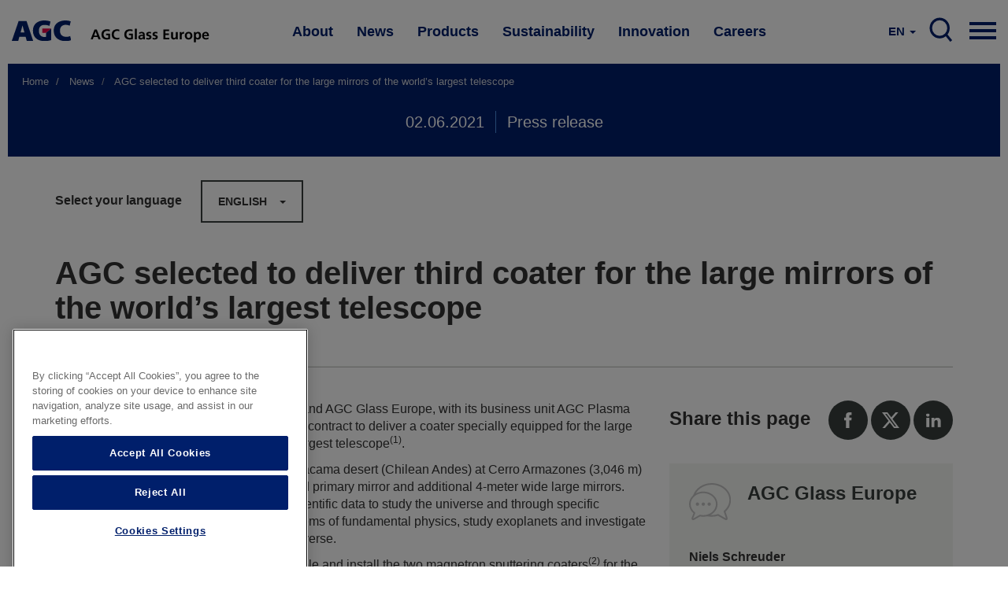

--- FILE ---
content_type: text/html; charset=UTF-8
request_url: https://www.agc-glass.eu/en/news/press-release/agc-selected-deliver-third-coater-large-mirrors-worlds-largest-telescope
body_size: 13454
content:
<!DOCTYPE html>
<html  lang="en" dir="ltr" prefix="og: https://ogp.me/ns#">
  <head>
    <meta charset="utf-8" />
<noscript><style>form.antibot * :not(.antibot-message) { display: none !important; }</style>
</noscript><meta name="description" content="The European Southern Observatory (ESO) and AGC Glass Europe, with its business unit AGC Plasma Technology Solutions, have signed a second contract to deliver a coater specially equipped for the large mirrors (M2, M3, M4 and M5) of the world’s largest telescope(1)." />
<meta property="og:site_name" content="AGC Glass Europe" />
<meta property="og:url" content="https://www.agc-glass.eu/en/news/press-release/agc-selected-deliver-third-coater-large-mirrors-worlds-largest-telescope" />
<meta property="og:title" content="AGC selected to deliver third coater for the large mirrors of the world’s largest telescope | AGC Glass Europe" />
<meta property="og:description" content="The European Southern Observatory (ESO) and AGC Glass Europe, with its business unit AGC Plasma Technology Solutions, have signed a second contract to deliver a coater specially equipped for the large mirrors (M2, M3, M4 and M5) of the world’s largest telescope(1)." />
<meta property="og:image" content="https://www.agc-glass.eu/sites/default/files/styles/banner_main_md/public/2021-06/eso1225c-withcourtesynotice.jpg?h=2e111cc1&amp;itok=aBtbdpw1" />
<meta property="og:image:url" content="https://www.agc-glass.eu/sites/default/files/styles/banner_main_md/public/2021-06/eso1225c-withcourtesynotice.jpg?h=2e111cc1&amp;itok=aBtbdpw1" />
<meta property="og:image:secure_url" content="https://www.agc-glass.eu/sites/default/files/styles/banner_main_md/public/2021-06/eso1225c-withcourtesynotice.jpg?h=2e111cc1&amp;itok=aBtbdpw1" />
<meta property="og:image:type" content="image/jpeg" />
<meta name="Generator" content="Drupal 10 (https://www.drupal.org)" />
<meta name="MobileOptimized" content="width" />
<meta name="HandheldFriendly" content="true" />
<meta name="viewport" content="width=device-width, initial-scale=1.0" />
<link rel="alternate" hreflang="en" href="https://www.agc-glass.eu/en/news/press-release/agc-selected-deliver-third-coater-large-mirrors-worlds-largest-telescope" />
<link rel="icon" href="/themes/agc/favicon.ico" type="image/vnd.microsoft.icon" />
<link rel="canonical" href="https://www.agc-glass.eu/en/news/press-release/agc-selected-deliver-third-coater-large-mirrors-worlds-largest-telescope" />
<link rel="shortlink" href="https://www.agc-glass.eu/en/node/1181" />
<script>(function(w,d,s,l,i){
  w[l]=w[l]||[];
  w[l].push({'gtm.start':new Date().getTime(),event:'gtm.js'});
  var f=d.getElementsByTagName(s)[0];
  var j=d.createElement(s);
  var dl=l!='dataLayer'?'&l='+l:'';
  j.src='https://www.googletagmanager.com/gtm.js?id='+i+dl+'';
  j.async=true;
  f.parentNode.insertBefore(j,f);
})(window,document,'script','dataLayer','GTM-KWQ8S22');</script>

    <title>AGC selected to deliver third coater for the large mirrors of the world’s largest telescope | AGC Glass Europe</title>
    <link rel="stylesheet" media="all" href="/sites/default/files/css/css_mt3y1eNv6At3ei5eZZzuRlrvJzZSO9JD5HLewt2Gp1E.css?delta=0&amp;language=en&amp;theme=agc&amp;include=eJwdyEEOgCAMBMAPIX1ToZWQLNZQUPm9xsschkumAkuMzcdCPUrIBuvJHhLdeWJ80ZWkz5MRpTKsBF8-tFFi13BVvZ1-YzOZ0Bd-oCDb" />
<link rel="stylesheet" media="all" href="/sites/default/files/css/css_Yv_4hG1FqvFc6blDS63yP1gNvKBXjQCuMe-eUphmLKc.css?delta=1&amp;language=en&amp;theme=agc&amp;include=eJwdyEEOgCAMBMAPIX1ToZWQLNZQUPm9xsschkumAkuMzcdCPUrIBuvJHhLdeWJ80ZWkz5MRpTKsBF8-tFFi13BVvZ1-YzOZ0Bd-oCDb" />
<link rel="stylesheet" media="all" href="/sites/default/files/css/css_HvbmhXgQRKUEJTMNlJUyO8KsZverxdcUB5Gle6OzLps.css?delta=2&amp;language=en&amp;theme=agc&amp;include=eJwdyEEOgCAMBMAPIX1ToZWQLNZQUPm9xsschkumAkuMzcdCPUrIBuvJHhLdeWJ80ZWkz5MRpTKsBF8-tFFi13BVvZ1-YzOZ0Bd-oCDb" />

    
  </head>
  <body class="url-depth-3 path-node page-node-type-news navbar-is-static-top has-glyphicons">
    <noscript><iframe src="https://www.googletagmanager.com/ns.html?id=GTM-KWQ8S22"
 height="0" width="0" style="display:none;visibility:hidden"></iframe></noscript>
      <div class="dialog-off-canvas-main-canvas" data-off-canvas-main-canvas>
              <header class="navbar navbar-default navbar-static-top" id="navbar" role="banner">
    <div style="width:100%; max-width:1400px; margin:0 auto;">



      <div class="navbar-header">
          <div class="region region-navigation">
          <a class="logo navbar-btn pull-left" href="/en" title="Home" rel="home">
      <img src="/themes/agc/logo.svg" alt="Home" />
    </a>
        <a class="name navbar-brand" href="/en" title="Home" rel="home">AGC Glass Europe</a>
    
  </div>

                                        </div>

                    <div class="navbar-collapse collapse js-navbar-collapse">
            <div class="region region-navigation-collapsible">
    <nav role="navigation" aria-labelledby="block-mainnavigation-2-menu" id="block-mainnavigation-2">
            
  <h2 class="visually-hidden" id="block-mainnavigation-2-menu">Main navigation</h2>
  

        
    
          <ul block="block-mainnavigation-2" class="nav navbar-nav">
    
                                      <li class="internal dropdown mega-dropdown expanded">
          <a href="/en/about" class="dropdown-toggle" data-toggle="dropdown">About </a>

          <ul class="dropdown-menu mega-dropdown-menu">
            <div class="mega-dropdown-menu-content">
              <div class="container-fluid">
                <div class="row">
                  <div class="col-xs-4 mega-col">
                    <h1>About</h1>
                    <p>AGC Glass Europe produces, processes and distributes flat glass for the building industry, the automotive industry and other sectors (transport, solar power and high-tech).</p>
                    <a href="/en/about" class="btn btn-primary btn-inverse">Read more</a>
                  </div>
                  <div class="col-xs-4 mega-col">
                    <ul class="sub-menu">
                                                 
    
                                      <li>
        <a href="/en/about/company" data-drupal-link-system-path="node/30">Company</a>
        </li>
        
                                      <li>
        <a href="/en/about/Look-Beyond-philosophy" data-drupal-link-system-path="node/32">Look Beyond philosophy</a>
        </li>
        
                                      <li>
        <a href="/en/about/values" data-drupal-link-system-path="node/31">Values</a>
        </li>
        
                                      <li>
        <a href="/en/about/network" data-drupal-link-system-path="node/34">Network</a>
        </li>
        
                                      <li>
        <a href="/en/about/history" data-drupal-link-system-path="node/33">History</a>
        </li>
        
                                      <li>
        <a href="/en/careers" data-drupal-link-system-path="node/361">Careers</a>
        </li>
        
    
    
    
  
                                            </ul>
                  </div>
                  <div class="col-xs-4 mega-col  mega-col-article">
                    <div class="related-article">
                      <p><b>You may also be interested in</b></p>
                      <div class="views-element-container form-group"><div class="view view-press-releases-navigation view-id-press_releases_navigation view-display-id-block_1 js-view-dom-id-36553d84afeee7dbfa49fe1a690e96500ef4c4ca7ebb3cd84c66b72e240f3b04">
  
    
      
      <div class="view-content">
          <div class="views-row"><article class="node-1791 news related-stories clearfix">


  
    <a href="/en/news/press-release/agc-glass-europe-supplies-majority-glass-grand-egyptian-museum" class="related-article-img-container">
      <div class="media-news_stock_images">
  
  
            <div class="field field--name-field-stock-image field--type-image field--label-hidden field--item">  <img loading="lazy" src="/sites/default/files/styles/related_stories/public/2025-11/agc-glass-at-grand-egyptian-museum-1.jpeg?h=b4266987&amp;itok=CyQ8ouXD" width="575" height="330" alt="AGC glass at the Grand Egyptian Museum" class="img-responsive" />


</div>
      
</div>

      
<span>AGC Glass Europe supplies majority of glass  for the Grand Egyptian Museum</span>

    </a>

  
</article>
</div>

    </div>
  
          </div>
</div>

                    </div>
                  </div>

                </div>
                </div>
              </div>
          </ul>
      </li>
        
                                      <li class="internal dropdown mega-dropdown expanded">
          <a href="/en/news" class="dropdown-toggle" data-toggle="dropdown">News </a>

          <ul class="dropdown-menu mega-dropdown-menu">
            <div class="mega-dropdown-menu-content">
              <div class="container-fluid">
                <div class="row">
                  <div class="col-xs-4 mega-col">
                    <h1>News</h1>
                    <p>Discover the latest press releases, stories and short news of AGC Glass Europe. Subscribe to our news alert or contact our spokespersons.</p>
                    <a href="/en/news" class="btn btn-primary btn-inverse">Read more</a>
                  </div>
                  <div class="col-xs-4 mega-col">
                    <ul class="sub-menu">
                                                 
    
                                      <li>
        <a href="/en/news/overview" data-drupal-link-system-path="news/overview">News overview</a>
        </li>
        
                                      <li>
        <a href="/en/news/press-contacts" data-drupal-link-system-path="node/331">Press contacts</a>
        </li>
        
                                      <li>
        <a href="/en/news/news-alerts" data-drupal-link-system-path="node/481">News alerts</a>
        </li>
        
    
    
    
  
                                            </ul>
                  </div>
                  <div class="col-xs-4 mega-col  mega-col-article">
                    <div class="related-article">
                      <p><b>You may also be interested in</b></p>
                      <div class="views-element-container form-group"><div class="view view-press-releases-navigation view-id-press_releases_navigation view-display-id-block_5 js-view-dom-id-c8d537f4e75fe80624018a7d58cc5832796a5d20f5688eae86accff2ef3548ab">
  
    
      
      <div class="view-content">
          <div class="views-row"><article class="node-1801 news related-stories clearfix">


  
    <a href="/en/news/press-release/agc-transfers-all-shares-al-obeikan-agc-glass-joint-venture" class="related-article-img-container">
      
      
<span>AGC Transfers All Shares of Al Obeikan AGC for Glass Joint Venture</span>

    </a>

  
</article>
</div>

    </div>
  
          </div>
</div>

                    </div>
                  </div>

                </div>
                </div>
              </div>
          </ul>
      </li>
        
                                      <li class="internal dropdown mega-dropdown expanded">
          <a href="/en/products" class="dropdown-toggle" data-toggle="dropdown">Products </a>

          <ul class="dropdown-menu mega-dropdown-menu">
            <div class="mega-dropdown-menu-content">
              <div class="container-fluid">
                <div class="row">
                  <div class="col-xs-4 mega-col">
                    <h1>Products</h1>
                    <p>Starting with transparency, glass has constantly extended its range of properties in recent years. Nowadays AGC glass meets a growing range of requirements.</p>
                    <a href="/en/products" class="btn btn-primary btn-inverse">Read more</a>
                  </div>
                  <div class="col-xs-4 mega-col">
                    <ul class="sub-menu">
                                                 
    
                                      <li>
        <a href="/en/products/glass-building-high-tech-industry" data-drupal-link-system-path="node/46">Glass for building &amp; high-tech industry</a>
        </li>
        
                                      <li>
        <a href="/en/products/automotive-glass" data-drupal-link-system-path="node/51">Automotive glass</a>
        </li>
        
                                      <li>
        <a href="/en/products/sand-glass" data-drupal-link-system-path="node/56">From sand to glass</a>
        </li>
        
                                      <li>
        <a href="/en/products/functions-glass" data-drupal-link-system-path="node/41">Functions of glass</a>
        </li>
        
                                      <li>
        <a href="/en/products/sustainable-comfort" data-drupal-link-system-path="node/721">Sustainable comfort at home</a>
        </li>
        
                                      <li>
        <a href="/en/products/glass-shapes-brighter-future" data-drupal-link-system-path="node/1296">Glass shapes a brighter future</a>
        </li>
        
    
    
    
  
                                            </ul>
                  </div>
                  <div class="col-xs-4 mega-col  mega-col-article">
                    <div class="related-article">
                      <p><b>You may also be interested in</b></p>
                      <div class="views-element-container form-group"><div class="view view-press-releases-navigation view-id-press_releases_navigation view-display-id-block_2 js-view-dom-id-9226c11c6f3f125f95928cd0e21d93fddd8aa854fed727a397e8b6b30aea989c">
  
    
      
      <div class="view-content">
          <div class="views-row"><article class="node-1786 news related-stories clearfix">


  
    <a href="/en/news/press-release/agc-glass-europe-unveils-expanded-range-more-sustainable-patterned-glass" class="related-article-img-container">
      <div class="media-news_stock_images">
  
  
            <div class="field field--name-field-stock-image field--type-image field--label-hidden field--item">  <img loading="lazy" src="/sites/default/files/styles/related_stories/public/2025-11/agc-imagin-patterned-glass.jpg?h=97003be6&amp;itok=MiVbN7Qh" width="575" height="330" alt="AGC Imagin extended patterned glass range" class="img-responsive" />


</div>
      
</div>

      
<span>AGC Glass Europe unveils expanded range of more sustainable patterned glass products</span>

    </a>

  
</article>
</div>

    </div>
  
          </div>
</div>

                    </div>
                  </div>

                </div>
                </div>
              </div>
          </ul>
      </li>
        
                                      <li class="internal dropdown mega-dropdown expanded">
          <a href="/en/sustainability" class="dropdown-toggle" data-toggle="dropdown">Sustainability </a>

          <ul class="dropdown-menu mega-dropdown-menu">
            <div class="mega-dropdown-menu-content">
              <div class="container-fluid">
                <div class="row">
                  <div class="col-xs-4 mega-col">
                    <h1>Sustainability</h1>
                    <p>We are committed to developing products that contribute to sustainable development, and to reducing the environmental impact of the production processes.</p>
                    <a href="/en/sustainability" class="btn btn-primary btn-inverse">Read more</a>
                  </div>
                  <div class="col-xs-4 mega-col">
                    <ul class="sub-menu">
                                                 
    
                              
        <li class="expanded dropdown dropdown-2" >
                <a href="/en/sustainability/contributing-sustainable-future" class="dropdown-toggle" data-toggle="dropdown">Contributing to a sustainable future</a>
                  <ul class="dropdown-menu sub-menu-2">
                
    
                                      <li>
        <a href="/en/sustainability/contributing-sustainable-future" data-drupal-link-system-path="node/66">Overview</a>
        </li>
        
                                      <li>
        <a href="/en/sustainability/contributing-sustainable-future/commitment" data-drupal-link-system-path="node/136">Commitment</a>
        </li>
        
                                      <li>
        <a href="/en/sustainability/contributing-sustainable-future/objectives" data-drupal-link-system-path="node/141">Objectives</a>
        </li>
        
                                      <li>
        <a href="/en/sustainability/contributing-sustainable-future/iso-50001-14001" data-drupal-link-system-path="node/151">ISO 50001 &amp; 14001</a>
        </li>
        
                                      <li>
        <a href="/en/sustainability/contributing-sustainable-future/diversity-equity-and-inclusion" data-drupal-link-system-path="node/1601">Diversity, Equity and Inclusion</a>
        </li>
        
    
    
    
  
          </ul>
                </li>
        
                              
        <li class="expanded dropdown dropdown-2" >
                <a href="/en/sustainability/decarbonisation" class="dropdown-toggle" data-toggle="dropdown">Leading our industry to decarbonise</a>
                  <ul class="dropdown-menu sub-menu-2">
                
    
                                      <li>
        <a href="/en/sustainability/decarbonisation" data-drupal-link-system-path="node/71">Overview</a>
        </li>
        
                                      <li>
        <a href="/en/sustainability/decarbonisation/environmental-impact" data-drupal-link-system-path="node/161">Environmental impact</a>
        </li>
        
                                      <li>
        <a href="/en/sustainability/decarbonisation/carbon-footprint" data-drupal-link-system-path="node/231">Carbon Footprint</a>
        </li>
        
                                      <li>
        <a href="/en/sustainability/leading-our-industry-decarbonise/roadmap-carbon-reduction" data-drupal-link-system-path="node/61">Roadmap to carbon reduction</a>
        </li>
        
                                      <li>
        <a href="/en/sustainability/decarbonisation/sustainable-sourcing" data-drupal-link-system-path="node/176">Sustainable sourcing</a>
        </li>
        
                                      <li>
        <a href="/en/sustainability/decarbonisation/recycling" data-drupal-link-system-path="node/186">Recycling</a>
        </li>
        
                                      <li>
        <a href="/en/sustainability/decarbonisation/electro-boosting" data-drupal-link-system-path="node/126">Electro-boosting</a>
        </li>
        
                                      <li>
        <a href="/en/sustainability/decarbonisation/hybrid-melting" data-drupal-link-system-path="node/121">Hybrid melting</a>
        </li>
        
                                      <li>
        <a href="/en/sustainability/decarbonisation/renewable-and-low-carbon-electricity" data-drupal-link-system-path="node/131">Energy</a>
        </li>
        
    
    
    
  
          </ul>
                </li>
        
                              
        <li class="expanded dropdown dropdown-2" >
                <a href="/en/sustainability/glass-sustainable-architecture" class="dropdown-toggle" data-toggle="dropdown">Glass at the heart of sustainable architecture</a>
                  <ul class="dropdown-menu sub-menu-2">
                
    
                                      <li>
        <a href="/en/sustainability/glass-sustainable-architecture" data-drupal-link-system-path="node/81">Overview</a>
        </li>
        
                                      <li>
        <a href="/en/sustainability/glass-sustainable-architecture/positive-impact-environment" data-drupal-link-system-path="node/171">Positive impact on environment</a>
        </li>
        
                                      <li>
        <a href="/en/sustainability/glass-sustainable-architecture/low-carbon-glass" data-drupal-link-system-path="node/181">Low-Carbon glass</a>
        </li>
        
                                      <li>
        <a href="/en/sustainability/glass-sustainable-architecture/energy-saving-glass" data-drupal-link-system-path="node/206">Energy-saving glass</a>
        </li>
        
                                      <li>
        <a href="/en/sustainability/glass-sustainable-architecture/energy-generating-glass" data-drupal-link-system-path="node/211">Energy-generating glass</a>
        </li>
        
                                      <li>
        <a href="/en/sustainability/glass-sustainable-architecture/health-well-being" data-drupal-link-system-path="node/216">Health &amp; well-being</a>
        </li>
        
                                      <li>
        <a href="/en/sustainability/glass-sustainable-architecture/epd-lca" data-drupal-link-system-path="node/221">LCA &amp; EPD</a>
        </li>
        
                                      <li>
        <a href="/en/sustainability/glass-sustainable-architecture/cradle-to-cradle" data-drupal-link-system-path="node/226">Cradle to Cradle</a>
        </li>
        
                                      <li>
        <a href="/en/sustainability/glass-sustainable-architecture/sustainable-buildings" data-drupal-link-system-path="node/91">Sustainable buildings</a>
        </li>
        
    
    
    
  
          </ul>
                </li>
        
                                      <li>
        <a href="/en/sustainability/latest-news-our-decarbonisation-journey" data-drupal-link-system-path="node/166">Latest news of our decarbonisation journey</a>
        </li>
        
    
    
    
  
                                            </ul>
                  </div>
                  <div class="col-xs-4 mega-col  mega-col-article">
                    <div class="related-article">
                      <p><b>You may also be interested in</b></p>
                      <div class="views-element-container form-group"><div class="view view-press-releases-navigation view-id-press_releases_navigation view-display-id-block_3 js-view-dom-id-0b2059e99c6579a07ec86d7318064dbe9491c273e2af0779d2ab0d874bd08d60">
  
    
      
      <div class="view-content">
          <div class="views-row"><article class="node-1781 news related-stories clearfix">


  
    <a href="/en/news/press-release/agc-glass-europe-and-solar-materials-announce-partnership-to-advance-pv-flat-glass-circularity" class="related-article-img-container">
      <div class="media-news_stock_images">
  
  
            <div class="field field--name-field-stock-image field--type-image field--label-hidden field--item">  <img loading="lazy" src="/sites/default/files/styles/related_stories/public/2025-10/recycleglass-solarmaterials5b.png?h=cd2a7045&amp;itok=kiGll-X8" width="575" height="330" alt="AGC Recycle Glass partners with Solar Materials" class="img-responsive" />


</div>
      
</div>

      
<span>AGC Glass Europe and SOLAR MATERIALS announce a strategic partnership to advance on PV flat glass circularity </span>

    </a>

  
</article>
</div>

    </div>
  
          </div>
</div>

                    </div>
                  </div>

                </div>
                </div>
              </div>
          </ul>
      </li>
        
                                      <li class="internal dropdown mega-dropdown expanded">
          <a href="/en/innovation" class="dropdown-toggle" data-toggle="dropdown">Innovation </a>

          <ul class="dropdown-menu mega-dropdown-menu">
            <div class="mega-dropdown-menu-content">
              <div class="container-fluid">
                <div class="row">
                  <div class="col-xs-4 mega-col">
                    <h1>Innovation</h1>
                    <p>The world around us is changing fast: smarter greener cities, advanced connectivity, and new models of mobility. 

By reinventing glass and continuously improving what it can do, AGC makes sure that glazing is a central part of enabling these technological revolutions. </p>
                    <a href="/en/innovation" class="btn btn-primary btn-inverse">Read more</a>
                  </div>
                  <div class="col-xs-4 mega-col">
                    <ul class="sub-menu">
                                                 
    
                                      <li>
        <a href="/en/innovation/cities-tomorrow" data-drupal-link-system-path="node/1006">The cities of tomorrow</a>
        </li>
        
                                      <li>
        <a href="/en/innovation/new-world-mobility" data-drupal-link-system-path="node/1011">A new world of mobility</a>
        </li>
        
                                      <li>
        <a href="/en/innovation/technovation-centre" data-drupal-link-system-path="node/1016">Technovation Centre</a>
        </li>
        
                                      <li>
        <a href="/en/innovation/partner-with-us" data-drupal-link-system-path="node/1021">Partner with us</a>
        </li>
        
    
    
    
  
                                            </ul>
                  </div>
                  <div class="col-xs-4 mega-col  mega-col-article">
                    <div class="related-article">
                      <p><b>You may also be interested in</b></p>
                      <div class="views-element-container form-group"><div class="view view-press-releases-navigation view-id-press_releases_navigation view-display-id-block_4 js-view-dom-id-356a2e246bd90c318ffa196475011e0af7ce4464443b023570b30c4e1bcccc44">
  
    
      
      <div class="view-content">
          <div class="views-row">

<article class="page-dark-grey node-1766 story related-stories clearfix">

  
    <a href="/en/news/story/glazing-solution-better-indoor-connectivity-wavethru" class="related-article-img-container">
      
            <div class="field field--name-field-banner-image field--type-entity-reference field--label-hidden field--item"><div class="media-image">
  
  
            <div class="field field--name-field-image-image field--type-image field--label-hidden field--item">  <img loading="lazy" src="/sites/default/files/styles/related_stories/public/2025-09/wavethru.jpeg?h=8f74817f&amp;itok=jpYoXchG" width="575" height="330" alt="Wavethru - the glazing solution for better connectivity" class="img-responsive" />


</div>
      
</div>
</div>
      
      
<span>The glazing solution for better indoor connectivity</span>

    </a>

  
</article>
</div>

    </div>
  
          </div>
</div>

                    </div>
                  </div>

                </div>
                </div>
              </div>
          </ul>
      </li>
        
                                      <li class="internal dropdown mega-dropdown expanded">
          <a href="/en/careers" class="dropdown-toggle" data-toggle="dropdown">Careers </a>

          <ul class="dropdown-menu mega-dropdown-menu">
            <div class="mega-dropdown-menu-content">
              <div class="container-fluid">
                <div class="row">
                  <div class="col-xs-4 mega-col">
                    <h1>Careers</h1>
                    <p>At AGC, you change the world with innovative materials, technology and solutions. Working closely in an inclusive and international team, your ideas and expertise take on new value. And following the highest performance and ethical standards, the challenges you overcome will improve daily life for millions of people.</p>
                    <a href="/en/careers" class="btn btn-primary btn-inverse">Read more</a>
                  </div>
                  <div class="col-xs-4 mega-col">
                    <ul class="sub-menu">
                                                 
    
                                      <li>
        <a href="/en/careers" data-drupal-link-system-path="node/361">Your career at AGC</a>
        </li>
        
                                      <li>
        <a href="/en/apply-online" data-drupal-link-system-path="node/366">Job opportunities</a>
        </li>
        
                                      <li>
        <a href="/en/careers/job-domains" data-drupal-link-system-path="node/1481">Job domains</a>
        </li>
        
                                      <li>
        <a href="/en/careers/life-agc" data-drupal-link-system-path="node/1476">Life at AGC</a>
        </li>
        
    
    
    
  
                                            </ul>
                  </div>
                  <div class="col-xs-4 mega-col  mega-col-article">
                    <div class="related-article">
                      <p><b>You may also be interested in</b></p>
                      <div class="views-element-container form-group"><div class="view view-press-releases-navigation view-id-press_releases_navigation view-display-id-block_6 js-view-dom-id-69f0d61a855ade7ab8d892ad1eb4e12fbbb60975a23e73a1a2ad6d4241e940d1">
  
    
      
      <div class="view-content">
          <div class="views-row">

<article class="node-1626 story related-stories clearfix">

  
    <a href="/en/news/testimonial/in-research-fail-fast-approach-is-essential-to-make-progress" class="related-article-img-container">
      
            <div class="field field--name-field-banner-image field--type-entity-reference field--label-hidden field--item"><div class="media-image">
  
  
            <div class="field field--name-field-image-image field--type-image field--label-hidden field--item">  <img loading="lazy" src="/sites/default/files/styles/related_stories/public/2024-09/audrey1-web.jpg?h=6e948869&amp;itok=RjM5ZD6w" width="575" height="330" alt="Meet Audrey, R&amp;D Team Leader" class="img-responsive" />


</div>
      
</div>
</div>
      
      
<span>In research, the &quot;fail fast&quot; approach is essential: you must try and fail quickly to make progress</span>

    </a>

  
</article>
</div>

    </div>
  
          </div>
</div>

                    </div>
                  </div>

                </div>
                </div>
              </div>
          </ul>
      </li>
        
    
    
          </ul>
    
  


  </nav>

<nav class="nav-mobile">
    
    <div class="pull-right">
      <a href="#" class="dropdown-toggle hamburger" data-toggle="dropdown" aria-expanded="false">

          <div class="top-bun"></div>
          <div class="meat"></div>
          <div class="bottom-bun"></div>

      </a>
      <ul class="dropdown-menu mega-dropdown-menu row">

         <div class="mega-dropdown-menu-content mega-dropdown-menu-content-white">
              <div class="container-fluid">
                <div class="row">
                  <div class="field--name-field-columns field--name-field-columns-fluid row-with-5-cols">
                                          


    
                        <div class="field--item">
          <div class="nav-mobile-dropdown">
          <a href="/en/about" class="dropdown-toggle-submenu"  class="internal expanded dropdown"><b>About</b></a>
                          <ul class="dropdown-submenu">
                
    
                 
        <li><a href="/en/about/company" data-drupal-link-system-path="node/30">Company</a></li>
          
 
                 
        <li><a href="/en/about/Look-Beyond-philosophy" data-drupal-link-system-path="node/32">Look Beyond philosophy</a></li>
          
 
                 
        <li><a href="/en/about/values" data-drupal-link-system-path="node/31">Values</a></li>
          
 
                 
        <li><a href="/en/about/network" data-drupal-link-system-path="node/34">Network</a></li>
          
 
                 
        <li><a href="/en/about/history" data-drupal-link-system-path="node/33">History</a></li>
          
 
                 
        <li><a href="/en/careers" data-drupal-link-system-path="node/361">Careers</a></li>
          
 
    
  


              </ul> 
                      </div>
        </div>
          
 
                        <div class="field--item">
          <div class="nav-mobile-dropdown">
          <a href="/en/news" class="dropdown-toggle-submenu"  class="internal expanded dropdown"><b>News</b></a>
                          <ul class="dropdown-submenu">
                
    
                 
        <li><a href="/en/news/overview" data-drupal-link-system-path="news/overview">News overview</a></li>
          
 
                 
        <li><a href="/en/news/press-contacts" data-drupal-link-system-path="node/331">Press contacts</a></li>
          
 
                 
        <li><a href="/en/news/news-alerts" data-drupal-link-system-path="node/481">News alerts</a></li>
          
 
    
  


              </ul> 
                      </div>
        </div>
          
 
                        <div class="field--item">
          <div class="nav-mobile-dropdown">
          <a href="/en/products" class="dropdown-toggle-submenu"  class="internal expanded dropdown"><b>Products</b></a>
                          <ul class="dropdown-submenu">
                
    
                 
        <li><a href="/en/products/glass-building-high-tech-industry" data-drupal-link-system-path="node/46">Glass for building &amp; high-tech industry</a></li>
          
 
                 
        <li><a href="/en/products/automotive-glass" data-drupal-link-system-path="node/51">Automotive glass</a></li>
          
 
                 
        <li><a href="/en/products/sand-glass" data-drupal-link-system-path="node/56">From sand to glass</a></li>
          
 
                 
        <li><a href="/en/products/functions-glass" data-drupal-link-system-path="node/41">Functions of glass</a></li>
          
 
                 
        <li><a href="/en/products/sustainable-comfort" data-drupal-link-system-path="node/721">Sustainable comfort at home</a></li>
          
 
                 
        <li><a href="/en/products/glass-shapes-brighter-future" data-drupal-link-system-path="node/1296">Glass shapes a brighter future</a></li>
          
 
    
  


              </ul> 
                      </div>
        </div>
          
 
                        <div class="field--item">
          <div class="nav-mobile-dropdown">
          <a href="/en/sustainability" class="dropdown-toggle-submenu"  class="internal expanded dropdown"><b>Sustainability</b></a>
                          <ul class="dropdown-submenu">
                
    
                 
        <li>
                 <a href="javascript:void(0);" data-target="#nav-1641102593" data-toggle="collapse"  class="expanded dropdown collapse-toggle collapsed">Contributing to a sustainable future</a>
                   <div class="collapse" id="nav-1641102593">
            <ul class="dropdown-submenu" >
              
    
                 
        <li><a href="/en/sustainability/contributing-sustainable-future" data-drupal-link-system-path="node/66">Overview</a></li>
          
 
                 
        <li><a href="/en/sustainability/contributing-sustainable-future/commitment" data-drupal-link-system-path="node/136">Commitment</a></li>
          
 
                 
        <li><a href="/en/sustainability/contributing-sustainable-future/objectives" data-drupal-link-system-path="node/141">Objectives</a></li>
          
 
                 
        <li><a href="/en/sustainability/contributing-sustainable-future/iso-50001-14001" data-drupal-link-system-path="node/151">ISO 50001 &amp; 14001</a></li>
          
 
                 
        <li><a href="/en/sustainability/contributing-sustainable-future/diversity-equity-and-inclusion" data-drupal-link-system-path="node/1601">Diversity, Equity and Inclusion</a></li>
          
 
    
  


            </ul> 
          </div>
                  </li>
          
 
                 
        <li>
                 <a href="javascript:void(0);" data-target="#nav-431978906" data-toggle="collapse"  class="expanded dropdown collapse-toggle collapsed">Leading our industry to decarbonise</a>
                   <div class="collapse" id="nav-431978906">
            <ul class="dropdown-submenu" >
              
    
                 
        <li><a href="/en/sustainability/decarbonisation" data-drupal-link-system-path="node/71">Overview</a></li>
          
 
                 
        <li><a href="/en/sustainability/decarbonisation/environmental-impact" data-drupal-link-system-path="node/161">Environmental impact</a></li>
          
 
                 
        <li><a href="/en/sustainability/decarbonisation/carbon-footprint" data-drupal-link-system-path="node/231">Carbon Footprint</a></li>
          
 
                 
        <li><a href="/en/sustainability/leading-our-industry-decarbonise/roadmap-carbon-reduction" data-drupal-link-system-path="node/61">Roadmap to carbon reduction</a></li>
          
 
                 
        <li><a href="/en/sustainability/decarbonisation/sustainable-sourcing" data-drupal-link-system-path="node/176">Sustainable sourcing</a></li>
          
 
                 
        <li><a href="/en/sustainability/decarbonisation/recycling" data-drupal-link-system-path="node/186">Recycling</a></li>
          
 
                 
        <li><a href="/en/sustainability/decarbonisation/electro-boosting" data-drupal-link-system-path="node/126">Electro-boosting</a></li>
          
 
                 
        <li><a href="/en/sustainability/decarbonisation/hybrid-melting" data-drupal-link-system-path="node/121">Hybrid melting</a></li>
          
 
                 
        <li><a href="/en/sustainability/decarbonisation/renewable-and-low-carbon-electricity" data-drupal-link-system-path="node/131">Energy</a></li>
          
 
    
  


            </ul> 
          </div>
                  </li>
          
 
                 
        <li>
                 <a href="javascript:void(0);" data-target="#nav-1982015550" data-toggle="collapse"  class="expanded dropdown collapse-toggle collapsed">Glass at the heart of sustainable architecture</a>
                   <div class="collapse" id="nav-1982015550">
            <ul class="dropdown-submenu" >
              
    
                 
        <li><a href="/en/sustainability/glass-sustainable-architecture" data-drupal-link-system-path="node/81">Overview</a></li>
          
 
                 
        <li><a href="/en/sustainability/glass-sustainable-architecture/positive-impact-environment" data-drupal-link-system-path="node/171">Positive impact on environment</a></li>
          
 
                 
        <li><a href="/en/sustainability/glass-sustainable-architecture/low-carbon-glass" data-drupal-link-system-path="node/181">Low-Carbon glass</a></li>
          
 
                 
        <li><a href="/en/sustainability/glass-sustainable-architecture/energy-saving-glass" data-drupal-link-system-path="node/206">Energy-saving glass</a></li>
          
 
                 
        <li><a href="/en/sustainability/glass-sustainable-architecture/energy-generating-glass" data-drupal-link-system-path="node/211">Energy-generating glass</a></li>
          
 
                 
        <li><a href="/en/sustainability/glass-sustainable-architecture/health-well-being" data-drupal-link-system-path="node/216">Health &amp; well-being</a></li>
          
 
                 
        <li><a href="/en/sustainability/glass-sustainable-architecture/epd-lca" data-drupal-link-system-path="node/221">LCA &amp; EPD</a></li>
          
 
                 
        <li><a href="/en/sustainability/glass-sustainable-architecture/cradle-to-cradle" data-drupal-link-system-path="node/226">Cradle to Cradle</a></li>
          
 
                 
        <li><a href="/en/sustainability/glass-sustainable-architecture/sustainable-buildings" data-drupal-link-system-path="node/91">Sustainable buildings</a></li>
          
 
    
  


            </ul> 
          </div>
                  </li>
          
 
                 
        <li><a href="/en/sustainability/latest-news-our-decarbonisation-journey" data-drupal-link-system-path="node/166">Latest news of our decarbonisation journey</a></li>
          
 
    
  


              </ul> 
                      </div>
        </div>
          
 
                        <div class="field--item">
          <div class="nav-mobile-dropdown">
          <a href="/en/innovation" class="dropdown-toggle-submenu"  class="internal expanded dropdown"><b>Innovation</b></a>
                          <ul class="dropdown-submenu">
                
    
                 
        <li><a href="/en/innovation/cities-tomorrow" data-drupal-link-system-path="node/1006">The cities of tomorrow</a></li>
          
 
                 
        <li><a href="/en/innovation/new-world-mobility" data-drupal-link-system-path="node/1011">A new world of mobility</a></li>
          
 
                 
        <li><a href="/en/innovation/technovation-centre" data-drupal-link-system-path="node/1016">Technovation Centre</a></li>
          
 
                 
        <li><a href="/en/innovation/partner-with-us" data-drupal-link-system-path="node/1021">Partner with us</a></li>
          
 
    
  


              </ul> 
                      </div>
        </div>
          
 
                        <div class="field--item">
          <div class="nav-mobile-dropdown">
          <a href="/en/careers" class="dropdown-toggle-submenu"  class="internal expanded dropdown"><b>Careers</b></a>
                          <ul class="dropdown-submenu">
                
    
                 
        <li><a href="/en/careers" data-drupal-link-system-path="node/361">Your career at AGC</a></li>
          
 
                 
        <li><a href="/en/apply-online" data-drupal-link-system-path="node/366">Job opportunities</a></li>
          
 
                 
        <li><a href="/en/careers/job-domains" data-drupal-link-system-path="node/1481">Job domains</a></li>
          
 
                 
        <li><a href="/en/careers/life-agc" data-drupal-link-system-path="node/1476">Life at AGC</a></li>
          
 
    
  


              </ul> 
                      </div>
        </div>
          
 
    
  




                                      </div>
              </div>
            </div>
        </div>

        <div class="mega-dropdown-menu-content">

          <div class="container-fluid">
              <div class="row">
                <div class="col-sm-5">
                  <nav role="navigation" aria-labelledby="block-visitagcwebsites-menu" id="block-visitagcwebsites">
      
  <h2 id="block-visitagcwebsites-menu">Visit AGC websites</h2>
  

        
      <ul block="block-visitagcwebsites" class="menu menu--visit-agc-websites nav">
                      <li class="first">
                                        <a href="http://agc-yourglass.com" title="www.agc-yourglass.com">www.agc-yourglass.com</a>
              </li>
                      <li>
                                        <a href="http://www.agc-automotive.com" title="www.agc-automotive.com">www.agc-automotive.com</a>
              </li>
                      <li>
                                        <a href="https://www.agc-glass.eu/en/careers">www.agc-careers.eu</a>
              </li>
                      <li class="last">
                                        <a href="http://www.agc.com" title="www.agc.com">www.agc.com</a>
              </li>
        </ul>
  

  </nav>

                </div>
                <div class="col-sm-3 col-sm-offset-1">
                  <nav role="navigation" aria-labelledby="block-connectwithus-menu" id="block-connectwithus">
      
  <h2 id="block-connectwithus-menu">Connect with us</h2>
  

        
      <ul block="block-connectwithus" class="menu menu--connect-with-us nav">
                      <li class="first">
                                        <a href="http://www.facebook.com/AGCGlassEurope ">Facebook</a>
              </li>
                      <li>
                                        <a href="http://twitter.com/AGCGlassEurope ">Twitter</a>
              </li>
                      <li>
                                        <a href="http://www.youtube.com/yourglass">Youtube</a>
              </li>
                      <li>
                                        <a href="http://www.linkedin.com/company/agc">Linkedin</a>
              </li>
                      <li class="last">
                                        <a href="https://instagram.com/agcglasseurope/">Instagram</a>
              </li>
        </ul>
  

  </nav>

                </div>
                <div class="col-sm-3">
                  <nav role="navigation" aria-labelledby="block-contact-menu" id="block-contact">
      
  <h2 id="block-contact-menu">Contact</h2>
  

        
      <ul block="block-contact" class="menu menu--contact nav">
                      <li class="first">
                                        <a href="/en/suppliers-partners" data-drupal-link-system-path="node/491">Suppliers &amp; Partners</a>
              </li>
                      <li>
                                        <a href="/en/apply-online" data-drupal-link-system-path="node/366">Apply online</a>
              </li>
                      <li class="last">
                                        <a href="/en/about/contact-us" data-drupal-link-system-path="node/476">Contact us</a>
              </li>
        </ul>
  

  </nav>

                </div>
              </div>
          </div>

           <div class="container-fluid">
              <div class="row">
                <div class="col-sm-12">
                  <div class="search-menu-form">
                    <form class="search-block-form" data-drupal-selector="search-block-form" action="/en/search/node" method="get" id="search-block-form" accept-charset="UTF-8">
  <div class="form-item js-form-item form-type-search js-form-type-search form-item-keys js-form-item-keys form-no-label form-group">
      <label for="edit-keys" class="control-label sr-only">Search</label>
  
  
  <div class="input-group"><input title="Enter the terms you wish to search for." data-drupal-selector="edit-keys" class="form-search form-control" placeholder="Search" type="search" id="edit-keys" name="keys" value="" size="15" maxlength="128" data-toggle="tooltip" /><span class="input-group-btn"><button type="submit" value="Search" class="button js-form-submit form-submit btn-primary btn icon-only"><span class="sr-only">Search</span><span class="icon glyphicon glyphicon-search" aria-hidden="true"></span></button></span></div>

  
  
  </div>
<div class="form-actions form-group js-form-wrapper form-wrapper" data-drupal-selector="edit-actions" id="edit-actions"></div>

</form>

                  </div>
                </div>
              </div>
          </div>

        </div>


      </ul>
    </div>
</nav>

<nav class="search">
  <div class="pull-right">
     <a href="/en/search" class="main-search-btn">
         SEARCH
      </a>
  </div>
</div><section class="language-switcher-language-url block block-language block-language-blocklanguage-interface clearfix" id="block-taalkeuze" role="navigation">
  
    

      <div class="lang-switcher btn-group">
    <a href="#" class="dropdown-toggle" data-toggle="dropdown" aria-haspopup="true" aria-expanded="false">
      <span style="text-transform:uppercase;">en</span> <span class="caret"></span>
    </a>
    <ul class="links dropdown-menu dropdown-menu-right" block="block-taalkeuze"><li hreflang="en" data-drupal-link-system-path="node/1181" class="en is-active" aria-current="page"><a href="/en/news/press-release/agc-selected-deliver-third-coater-large-mirrors-worlds-largest-telescope" class="language-link is-active" hreflang="en" data-drupal-link-system-path="node/1181" aria-current="page">English</a></li><li hreflang="nl" data-drupal-link-system-path="node/1181" class="nl"><a href="/nl/node/1181" class="language-link" hreflang="nl" data-drupal-link-system-path="node/1181">Nederlands</a></li><li hreflang="fr" data-drupal-link-system-path="node/1181" class="fr"><a href="/fr/node/1181" class="language-link" hreflang="fr" data-drupal-link-system-path="node/1181">Français</a></li><li hreflang="cs" data-drupal-link-system-path="node/1181" class="cs"><a href="/cs/node/1181" class="language-link" hreflang="cs" data-drupal-link-system-path="node/1181">Česky</a></li></ul>
  </div>
  </section>


  </div>

        </div>
          </div>
    </header>
  


  <div role="main" class="main-container container-fluid js-quickedit-main-content">
    <div class="row">

                              <div class="col-sm-12" role="heading">
              <div class="region region-header">
    <div data-drupal-messages-fallback class="hidden"></div>

  </div>

          </div>
              
            
                  <section class="col-sm-12">

                
                
                
                                      
                  
                          <a id="main-content"></a>
            <div class="region region-content">
        <ol class="breadcrumb">
          <li >
                  <a href="/en">Home</a>
              </li>
          <li >
                  <a href="/en/news">News</a>
              </li>
          <li  class="active">
                  AGC selected to deliver third coater for the large mirrors of the world’s largest telescope
              </li>
      </ol>

  <article class="node-1181 news full clearfix">

    <div class="banner-news">
      02.06.2021 <span class="separator">|</span> 
            <div class="field field--name-field-news-type field--type-entity-reference field--label-hidden field--item">Press release</div>
      
    </div>
    <div class="container">

    <div class="lang-switcher-news">

      <label>
        Select your language        </label>

      <div class="js-dropdown btn-group">
        <a href="#" class="btn btn-default dropdown-toggle" data-toggle="dropdown" aria-haspopup="true" aria-expanded="false">
          English <span class="caret"></span>
        </a>
        <ul class="links dropdown-menu dropdown-menu-right">
                                              <li><a href="/en/news/press-release/agc-selected-deliver-third-coater-large-mirrors-worlds-largest-telescope" title="English" hreflang="en">English</a></li>
                  </ul>
      </div>
    </div>

      
      <h1>
<span>AGC selected to deliver third coater for the large mirrors of the world’s largest telescope</span>
</h1>
      
      <hr>
      <div class="content row">
        <div class="col-sm-8">
                    
            <div class="field field--name-body field--type-text-with-summary field--label-hidden field--item"><p>The European Southern Observatory (ESO) and AGC Glass Europe, with its business unit AGC Plasma Technology Solutions, have signed a second contract to deliver a coater specially equipped for the large mirrors (M2, M3, M4 and M5) of the world’s largest telescope<sup>(1)</sup>.&nbsp;</p>

<p>The ESO telescope will be installed in the Atacama desert (Chilean Andes) at Cerro Armazones (3,046 m) equipped with a gigantic 39-meter segmented primary mirror and additional 4-meter wide large mirrors. The telescope has the purpose to acquire scientific data to study the universe and through specific observations address certain unsolved problems of fundamental physics, study exoplanets and investigate other objects and phenomena across the universe.</p>

<p>In 2018 AGC was already selected to assemble and install the two magnetron sputtering coaters<sup>(2)</sup> for the primary mirror segments of the Extremely Large Telescope (ELT). The third coater is for the additional 4-meter wide mirrors. The magnetron sputtering coaters are important to maintain the performance of the telescope optics. It is necessary to have the coaters on site for ESO to be able to re-coat the mirror segments regularly with a protected silver layer stack. The telescope’s location in the Chilean desert knows harsh climate conditions, such as sandstorms, that affect the silver layers of the mirrors, therefore regular recoating is required. The newly ordered coater will be installed in the dedicated section of the telescope’s technical facility on the Paranal observatory site in Chile within 32 months.&nbsp;</p>

<p>Patrick Van Bortel, VP Industrial &amp; New Businesses of AGC Glass Europe comments: “It is a great honour to be selected again by the European Southern Observatory for this ELT Large Coating Plant. The coating plant for the segments of the primary mirror, which is also supplied by the team of AGC Plasma Technology Solutions, has arrived in Chile and is ready for on-site assembly. The coating plant that is now ordered by ESO will be used for coating the 4-meter wide convex secondary mirror and concave tertiary mirror, as well as the fourth and fifth mirror. That implicates that all large area mirrors of the ELT will be manufactured with coating equipment supplied by AGC”.</p>

<p>The uniformity control of the highly reflective coating over the entire surface of the 4-meter wide mirrors is a real challenge for this project. AGC is proposing a technical solution by including an Online Shimmable Magnet Bar technology<sup>(3)</sup> in the cathodes that allows superior thickness control of the deposited thin layers.&nbsp;The teams of AGC Plasma Technology Solutions in Gosselies, Belgium and in Lauenförde, Germany are acknowledged for their expertise and know-how in building custom-designed plasma coating equipment.</p>

<p class="extra-small"><br>
(1) More info on the world’s largest telescope on <a href="https://elt.eso.org/">https://elt.eso.org/</a>&nbsp;<br>
(2) See the presentation about the coating plant for M1, presented at the SPIE conference, on <a href="https://www.youtube.com/watch?v=aQ7rGMryDdU">YouTube</a>&nbsp;&nbsp;<br>
(3) Online Shimmable Magnet Bar Technology (iOSMB): The working principle of iOSMB technology is a magnet bar which consists of a series of individual magnets known as yokes. Each individual yoke can be positioned in height relative to the target surface with motors controlled by integrated electronics. The independent control of each individual yoke enables locally precise control of the magnetic field strength along the entire cathode length. This allows users unprecedented control of coating thickness uniformity on large area substrates and curved objects.</p></div>
      

                      <br><br>
            
                              
      <div class="field field--name-field-news-stock-images field--type-entity-reference field--label-hidden field--items">
              <div class="field--item"><div class="media-news_stock_images">
  
  
            <div class="field field--name-field-stock-image field--type-image field--label-hidden field--item">
<a href="https://www.agc-glass.eu/sites/default/files/styles/max_1300x1300/public/2021-06/eso1225c-withcourtesynotice.jpg?itok=Vsaxslv7" aria-label="{&quot;alt&quot;:&quot;ESO ELT - courtesy of ESO/L. Calçada&quot;}" role="button"  title="" data-colorbox-gallery="gallery-news_stock_images-5271-BmZvXia0pkM" class="colorbox" aria-controls="colorbox-y1oU0Ga09lQ" data-cbox-img-attrs="{&quot;alt&quot;:&quot;ESO ELT - courtesy of ESO/L. Calçada&quot;}"><img id="colorbox-y1oU0Ga09lQ" src="/sites/default/files/styles/max_325x325/public/2021-06/eso1225c-withcourtesynotice.jpg?itok=i1ZfX-cB" width="325" height="183" alt="ESO ELT - courtesy of ESO/L. Calçada" loading="lazy" class="img-responsive" />

</a>
</div>
      
</div>
</div>
              <div class="field--item"><div class="media-news_stock_images">
  
  
            <div class="field field--name-field-stock-image field--type-image field--label-hidden field--item">
<a href="https://www.agc-glass.eu/sites/default/files/styles/max_1300x1300/public/2021-06/E-ELT_labels_5000-courtesynotice-height2250px.jpg?itok=KFhyzJu4" aria-label="{&quot;alt&quot;:&quot;ESO ELT Chile labels - courtesy of ESO&quot;}" role="button"  title="" data-colorbox-gallery="gallery-news_stock_images-5276-BmZvXia0pkM" class="colorbox" aria-controls="colorbox-ROnUkvyCNxQ" data-cbox-img-attrs="{&quot;alt&quot;:&quot;ESO ELT Chile labels - courtesy of ESO&quot;}"><img id="colorbox-ROnUkvyCNxQ" src="/sites/default/files/styles/max_325x325/public/2021-06/E-ELT_labels_5000-courtesynotice-height2250px.jpg?itok=OH_n0bMV" width="325" height="315" alt="ESO ELT Chile labels - courtesy of ESO" loading="lazy" class="img-responsive" />

</a>
</div>
      
</div>
</div>
          </div>
  
          
            <div class="field field--name-field-news-stock-images-url field--type-link field--label-hidden field--item"><a href="https://www.eso.org/public/images/archive/category/elt/" class="btn-link btn-link-img">Download photos</a></div>
      
        </div>
        <div class="col-sm-4">

          <div class="news-share clearfix">
            <div class="pull-left">
              <h3>
                Share this page              </h3>
            </div>
            <div class="pull-right">
              <ul class="social social-small">
                <li><a class="btn-facebook share-facebook" href="" target="_blank">Facebook</a></li>
                <li><a class="btn-twitter share-twitter" href="" target="_blank">Twitter</a></li>
                <li><a class="btn-linkedin share-linkedin" href="" target="_blank">Linkedin</a></li>
              </ul>
            </div>
          </div>

          
      <div class="field field--name-field-news-contacts field--type-entity-reference field--label-hidden field--items">
              <div class="field--item">
	<div>
	  
	  	    <h2>
            <div class="field field--name-field-title field--type-string field--label-hidden field--item">AGC Glass Europe</div>
      </h2>
	  	  
	  
            <div class="field field--name-description field--type-text-long field--label-hidden field--item"><p>Niels Schreuder<br>
Public Affairs &amp; Communication<br>
Mobile: +32 497 621 595<br>
<a href="mailto:Niels.Schreuder@agc.com">Niels.Schreuder@agc.com</a></p></div>
      
	</div>



</div>
          </div>
  
        </div>
      </div>
    </div>
        <section class="block block-block-content section-footnote clearfix">
      <div class="container">
        
      <div class="field field--name-field-footnote field--type-entity-reference field--label-hidden field--items">
              <div class="field--item">
	<div>
	  
	  	    <h3>
            <div class="field field--name-field-title field--type-string field--label-hidden field--item">AGC Glass Europe, a European leader in flat glass</div>
      </h3>
	  	  
	  
            <div class="field field--name-description field--type-text-long field--label-hidden field--item"><p>AGC Glass Europe produces, processes and markets flat glass for the construction industry (external glazing and interior decoration), car manufacture and other industrial sectors (transport, solar power&nbsp;and high-tech). It is the European branch of AGC, a world leader in flat glass. It has over 100 sites throughout Europe and employs around 13,000 employees.</p>

<p>More information on&nbsp;<a href="http://www.agc-glass.eu/" target="_blank">www.agc-glass.eu</a>&nbsp;(corporate site),&nbsp;<a href="https://agc-yourglass.com/">www.agc-yourglass.com</a>&nbsp;(glass for the construction industry) and&nbsp;<a href="http://www.agc-automotive.com">www.agc-automotive.com</a>&nbsp;(for the automotive industry).</p></div>
      
	</div>

</div>
              <div class="field--item">
	<div>
	  
	  	    <h3>
            <div class="field field--name-field-title field--type-string field--label-hidden field--item">AGC Plasma Technology Solutions</div>
      </h3>
	  	  
	  
            <div class="field field--name-description field--type-text-long field--label-hidden field--item"><p>AGC Glass Europe entered a new field of business activity by offering its vacuum coating technology to a broad range of industries outside the glass world. Visit the website <a href="https://www.agc-plasma.com/?utm_source=newsletter&amp;utm_medium=mail&amp;utm_campaign=eso_chile">www.agc-plasma.com</a> to learn more about the equipment and services offered by AGC Plasma Technology Solutions, specialised in developing and industrialising innovative vacuum plasma coating technologies.</p></div>
      
	</div>

</div>
              <div class="field--item">
	<div>
	  
	  	    <h3>
            <div class="field field--name-field-title field--type-string field--label-hidden field--item">ESO, the European Southern Observatory </div>
      </h3>
	  	  
	  
            <div class="field field--name-description field--type-text-long field--label-hidden field--item"><p>ESO is the foremost intergovernmental astronomy organisation in Europe and the world's most productive astronomical observatory. It provides state-of-the-art research facilities to astronomers and is preparing to build the largest telescope in the world in Chile. ESO employs around 700 staff members.&nbsp;More info on <a href="http://www.eso.org">www.eso.org</a></p></div>
      
	</div>

</div>
          </div>
  
      </div>
    </section>
    
</article>

<section class="views-element-container block block-views block-views-blocknews-overview-block-12 clearfix" id="block-agc-views-block-news-overview-block-12">
  
      <h2 class="block-title">Latest news</h2>
    

      <div block="block-agc-views-block-news-overview-block-12" class="form-group"><div class="view view-news-overview view-id-news_overview view-display-id-block_12 js-view-dom-id-8d0e1adada783ccd184069992d0e8ad8d087250776c1fab2da6983f63ca0a37a">
  
    
      
      <div class="view-content">
          <div class="views-row"><div class="views-field views-field-field-news-stock-images"><div class="field-content"></div></div><div class="views-field views-field-title"><span class="field-content"><a href="/en/news/press-release/agc-transfers-all-shares-al-obeikan-agc-glass-joint-venture" hreflang="en">AGC Transfers All Shares of Al Obeikan AGC for Glass Joint Venture</a></span></div></div>
    <div class="views-row"><div class="views-field views-field-field-news-stock-images"><div class="field-content">  <a href="/en/news/press-release/agc-glass-europe-supplies-majority-glass-grand-egyptian-museum" hreflang="en"><img loading="lazy" src="/sites/default/files/styles/related_stories/public/2025-11/agc-glass-at-grand-egyptian-museum-1.jpeg?h=b4266987&amp;itok=CyQ8ouXD" width="575" height="330" alt="AGC glass at the Grand Egyptian Museum" class="img-responsive" />

</a>
</div></div><div class="views-field views-field-title"><span class="field-content"><a href="/en/news/press-release/agc-glass-europe-supplies-majority-glass-grand-egyptian-museum" hreflang="en">AGC Glass Europe supplies majority of glass  for the Grand Egyptian Museum</a></span></div></div>
    <div class="views-row"><div class="views-field views-field-field-news-stock-images"><div class="field-content">  <a href="/en/news/press-release/agc-glass-europe-unveils-expanded-range-more-sustainable-patterned-glass" hreflang="en"><img loading="lazy" src="/sites/default/files/styles/related_stories/public/2025-11/agc-imagin-patterned-glass.jpg?h=97003be6&amp;itok=MiVbN7Qh" width="575" height="330" alt="AGC Imagin extended patterned glass range" class="img-responsive" />

</a>
</div></div><div class="views-field views-field-title"><span class="field-content"><a href="/en/news/press-release/agc-glass-europe-unveils-expanded-range-more-sustainable-patterned-glass" hreflang="en">AGC Glass Europe unveils expanded range of more sustainable patterned glass products</a></span></div></div>

    </div>
  
          </div>
</div>

  </section>


  </div>

              </section>

                </div>
  </div>

      <footer class="footer container-fluid" role="contentinfo">
      <div class="footer-first">
          <div class="region region-footer">
    <section id="block-footersummary" class="block block-block-content block-block-contented48512c-9ffe-40c1-bb8f-3fb9c4d46d05 clearfix">
  
      <h2 class="block-title">Your Dreams, Our Challenge</h2>
    

      
            <div class="field field--name-body field--type-text-with-summary field--label-hidden field--item"><p>Working with others to combine knowledge and advanced technology,&nbsp;<br>
we create unique materials, solutions and reliable partnerships&nbsp;<br>
that help make ever greater achievements possible,&nbsp;<br>
and bring bolder ideas to life.</p></div>
      
  </section>

<nav role="navigation" aria-labelledby="block-visitagcwebsites-menu" id="block-visitagcwebsites">
      
  <h2 id="block-visitagcwebsites-menu">Visit AGC websites</h2>
  

        
      <ul block="block-visitagcwebsites" class="menu menu--visit-agc-websites nav">
                      <li class="first">
                                        <a href="http://agc-yourglass.com" title="www.agc-yourglass.com">www.agc-yourglass.com</a>
              </li>
                      <li>
                                        <a href="http://www.agc-automotive.com" title="www.agc-automotive.com">www.agc-automotive.com</a>
              </li>
                      <li>
                                        <a href="https://www.agc-glass.eu/en/careers">www.agc-careers.eu</a>
              </li>
                      <li class="last">
                                        <a href="http://www.agc.com" title="www.agc.com">www.agc.com</a>
              </li>
        </ul>
  

  </nav>
<nav role="navigation" aria-labelledby="block-connectwithus-menu" id="block-connectwithus">
      
  <h2 id="block-connectwithus-menu">Connect with us</h2>
  

        
      <ul block="block-connectwithus" class="menu menu--connect-with-us nav">
                      <li class="first">
                                        <a href="http://www.facebook.com/AGCGlassEurope ">Facebook</a>
              </li>
                      <li>
                                        <a href="http://twitter.com/AGCGlassEurope ">Twitter</a>
              </li>
                      <li>
                                        <a href="http://www.youtube.com/yourglass">Youtube</a>
              </li>
                      <li>
                                        <a href="http://www.linkedin.com/company/agc">Linkedin</a>
              </li>
                      <li class="last">
                                        <a href="https://instagram.com/agcglasseurope/">Instagram</a>
              </li>
        </ul>
  

  </nav>

  </div>

      </div>
      <div class="footer-second">
          <div class="region region-footer-second">
    <nav role="navigation" aria-labelledby="block-footer-menu" id="block-footer">
            
  <h2 class="visually-hidden" id="block-footer-menu">Footer</h2>
  

        
              <p>© AGC Glass Europe 2026</p>
      <ul block="block-footer" class="menu nav">
                            <li class="expanded dropdown">
        <a href="/en/legal-notice" data-drupal-link-system-path="node/466">Legal Notice</a>
                  </li>
                        <li class="expanded dropdown">
        <a href="/en/legal-notice/privacy-notice">Privacy notice</a>
                  </li>
                        <li class="expanded dropdown">
        <a href="https://www.agc-glass.eu/en/suppliers-partners#documents">Suppliers and business partners</a>
                  </li>
                        <li class="expanded dropdown">
        <a href="/en/about/contact-us" data-drupal-link-system-path="node/476">Contact us</a>
                  </li>
                        <li class="expanded dropdown">
        <a href="/en/about/contact-us/responsible-disclosure" data-drupal-link-system-path="node/1666">Responsible Disclosure</a>
                  </li>
                        <li class="expanded dropdown">
        <a href="/en/about/contact-us/whistleblowing" data-drupal-link-system-path="node/1771">Whistleblowing</a>
                  </li>
                        <li class="expanded dropdown">
        <a href="/en/general-terms-of-sale" data-drupal-link-system-path="node/1406">General terms of sale</a>
                  </li>
        </ul>
  


  </nav>
<section id="block-footersubscribebutton" class="block block-block-content block-block-content01ba7bf0-afc2-4746-b72a-4b89d3000632 clearfix">
  
    

      
            <div class="field field--name-body field--type-text-with-summary field--label-hidden field--item"><p><a class="btn btn-default btn-inverse" data-entity-substitution="canonical" data-entity-type="node" data-entity-uuid="339c80a2-2d69-42ff-8170-a89a4dc7d63b" href="/en/news/news-alerts">Subscribe to receive our news</a>
</p></div>
      
  </section>


  </div>

      </div>
    </footer>
  
<button id="btn-scroll-top" title="Go to top">Top</button>

  </div>

    <script>window.dataLayer = window.dataLayer || []; window.dataLayer.push({"page":{"originalLanguage":"en","country":"BE","siteName":"AGC Glass Europe","language":"en","entityVid":"36311","entityUid":"171","entityCreated":"1622624400","entityStatus":"1","entityName":"annemie","entityType":"node","entityBundle":"news","entityId":"1181","title":"AGC selected to deliver third coater for the large mirrors of the world’s largest telescope","sectionLv1":"news","segment1":"press-release","entityTaxonomy":{"news_footnote":{"171":"AGC Glass Europe, a European leader in flat glass","726":"About AGC Plasma Technology Solutions","731":"ESO, the European Southern Observatory"},"news_contacts":{"956":"AGC Glass Europe - Niels Schreuder"},"news_industry":{"126":"Building \u0026 Industry"},"news_topic":{"91":"Corporate"},"news_type":{"21":"Press release"},"news_year":{"986":"2021"}},"userUid":0}});</script>

    <script type="application/json" data-drupal-selector="drupal-settings-json">{"path":{"baseUrl":"\/","pathPrefix":"en\/","currentPath":"node\/1181","currentPathIsAdmin":false,"isFront":false,"currentLanguage":"en"},"pluralDelimiter":"\u0003","suppressDeprecationErrors":true,"dataLayer":{"defaultLang":"en","languages":{"en":{"id":"en","name":"English","direction":"ltr","weight":0},"nl":{"id":"nl","name":"Dutch","direction":"ltr","weight":1},"fr":{"id":"fr","name":"French","direction":"ltr","weight":2},"cs":{"id":"cs","name":"Czech","direction":"ltr","weight":3},"it":{"id":"it","name":"Italian","direction":"ltr","weight":5},"es":{"id":"es","name":"Spanish","direction":"ltr","weight":6},"pl":{"id":"pl","name":"Polish","direction":"ltr","weight":7},"de":{"id":"de","name":"German","direction":"ltr","weight":8},"hu":{"id":"hu","name":"Hungarian","direction":"ltr","weight":9}}},"bootstrap":{"forms_has_error_value_toggle":1,"modal_animation":1,"modal_backdrop":"true","modal_focus_input":1,"modal_keyboard":1,"modal_select_text":1,"modal_show":1,"modal_size":"modal-lg","popover_enabled":1,"popover_animation":1,"popover_auto_close":1,"popover_container":"body","popover_content":"","popover_delay":"0","popover_html":0,"popover_placement":"auto top","popover_selector":"","popover_title":"","popover_trigger":"click","tooltip_enabled":1,"tooltip_animation":1,"tooltip_container":"body","tooltip_delay":"0","tooltip_html":0,"tooltip_placement":"auto left","tooltip_selector":"","tooltip_trigger":"hover"},"colorbox":{"opacity":"0.85","current":"{current} of {total}","previous":"\u00ab Prev","next":"Next \u00bb","close":"Close","maxWidth":"98%","maxHeight":"98%","fixed":true,"mobiledetect":true,"mobiledevicewidth":"480px"},"ajaxTrustedUrl":{"\/en\/search\/node":true},"user":{"uid":0,"permissionsHash":"c3762df3fd2ae18cd4d6690634e0e95221cf21d5284c1e22c889be58ed4d218b"}}</script>
<script src="/sites/default/files/js/js_TAhyhE8TrtMHRGiGLQhHYDcF3upLyUfEGBtE4GC3wFg.js?scope=footer&amp;delta=0&amp;language=en&amp;theme=agc&amp;include=eJxlitEKwjAMRX-oo5800ixtI9GENB3u7xWGOvDt3HMuNMzQcBnobDHSm3Pn1rGDx3I7hTHGdKoscm413clTUY0RDpa_tJrTyg-OS_y_h6oEW0IV9aLP_IGf2ajClLgIvdt0rkfaIEDgIM-FOuysPl4_K05Z"></script>
<script src="/themes/agc/js/picturefill.js?t8ifkn" defer async></script>
<script src="/sites/default/files/js/js_5TDV2kYbTxIXeUyclVEA_36KUWfRo0fW_gKzcJD-afQ.js?scope=footer&amp;delta=2&amp;language=en&amp;theme=agc&amp;include=eJxlitEKwjAMRX-oo5800ixtI9GENB3u7xWGOvDt3HMuNMzQcBnobDHSm3Pn1rGDx3I7hTHGdKoscm413clTUY0RDpa_tJrTyg-OS_y_h6oEW0IV9aLP_IGf2ajClLgIvdt0rkfaIEDgIM-FOuysPl4_K05Z"></script>

    
  </body>
</html>


--- FILE ---
content_type: text/javascript
request_url: https://www.agc-glass.eu/sites/default/files/js/js_TAhyhE8TrtMHRGiGLQhHYDcF3upLyUfEGBtE4GC3wFg.js?scope=footer&delta=0&language=en&theme=agc&include=eJxlitEKwjAMRX-oo5800ixtI9GENB3u7xWGOvDt3HMuNMzQcBnobDHSm3Pn1rGDx3I7hTHGdKoscm413clTUY0RDpa_tJrTyg-OS_y_h6oEW0IV9aLP_IGf2ajClLgIvdt0rkfaIEDgIM-FOuysPl4_K05Z
body_size: 289167
content:
/* @license MIT https://raw.githubusercontent.com/jquery/jquery/3.7.1/LICENSE.txt */
/*! jQuery v3.7.1 | (c) OpenJS Foundation and other contributors | jquery.org/license */
!function(e,t){"use strict";"object"==typeof module&&"object"==typeof module.exports?module.exports=e.document?t(e,!0):function(e){if(!e.document)throw new Error("jQuery requires a window with a document");return t(e)}:t(e)}("undefined"!=typeof window?window:this,function(ie,e){"use strict";var oe=[],r=Object.getPrototypeOf,ae=oe.slice,g=oe.flat?function(e){return oe.flat.call(e)}:function(e){return oe.concat.apply([],e)},s=oe.push,se=oe.indexOf,n={},i=n.toString,ue=n.hasOwnProperty,o=ue.toString,a=o.call(Object),le={},v=function(e){return"function"==typeof e&&"number"!=typeof e.nodeType&&"function"!=typeof e.item},y=function(e){return null!=e&&e===e.window},C=ie.document,u={type:!0,src:!0,nonce:!0,noModule:!0};function m(e,t,n){var r,i,o=(n=n||C).createElement("script");if(o.text=e,t)for(r in u)(i=t[r]||t.getAttribute&&t.getAttribute(r))&&o.setAttribute(r,i);n.head.appendChild(o).parentNode.removeChild(o)}function x(e){return null==e?e+"":"object"==typeof e||"function"==typeof e?n[i.call(e)]||"object":typeof e}var t="3.7.1",l=/HTML$/i,ce=function(e,t){return new ce.fn.init(e,t)};function c(e){var t=!!e&&"length"in e&&e.length,n=x(e);return!v(e)&&!y(e)&&("array"===n||0===t||"number"==typeof t&&0<t&&t-1 in e)}function fe(e,t){return e.nodeName&&e.nodeName.toLowerCase()===t.toLowerCase()}ce.fn=ce.prototype={jquery:t,constructor:ce,length:0,toArray:function(){return ae.call(this)},get:function(e){return null==e?ae.call(this):e<0?this[e+this.length]:this[e]},pushStack:function(e){var t=ce.merge(this.constructor(),e);return t.prevObject=this,t},each:function(e){return ce.each(this,e)},map:function(n){return this.pushStack(ce.map(this,function(e,t){return n.call(e,t,e)}))},slice:function(){return this.pushStack(ae.apply(this,arguments))},first:function(){return this.eq(0)},last:function(){return this.eq(-1)},even:function(){return this.pushStack(ce.grep(this,function(e,t){return(t+1)%2}))},odd:function(){return this.pushStack(ce.grep(this,function(e,t){return t%2}))},eq:function(e){var t=this.length,n=+e+(e<0?t:0);return this.pushStack(0<=n&&n<t?[this[n]]:[])},end:function(){return this.prevObject||this.constructor()},push:s,sort:oe.sort,splice:oe.splice},ce.extend=ce.fn.extend=function(){var e,t,n,r,i,o,a=arguments[0]||{},s=1,u=arguments.length,l=!1;for("boolean"==typeof a&&(l=a,a=arguments[s]||{},s++),"object"==typeof a||v(a)||(a={}),s===u&&(a=this,s--);s<u;s++)if(null!=(e=arguments[s]))for(t in e)r=e[t],"__proto__"!==t&&a!==r&&(l&&r&&(ce.isPlainObject(r)||(i=Array.isArray(r)))?(n=a[t],o=i&&!Array.isArray(n)?[]:i||ce.isPlainObject(n)?n:{},i=!1,a[t]=ce.extend(l,o,r)):void 0!==r&&(a[t]=r));return a},ce.extend({expando:"jQuery"+(t+Math.random()).replace(/\D/g,""),isReady:!0,error:function(e){throw new Error(e)},noop:function(){},isPlainObject:function(e){var t,n;return!(!e||"[object Object]"!==i.call(e))&&(!(t=r(e))||"function"==typeof(n=ue.call(t,"constructor")&&t.constructor)&&o.call(n)===a)},isEmptyObject:function(e){var t;for(t in e)return!1;return!0},globalEval:function(e,t,n){m(e,{nonce:t&&t.nonce},n)},each:function(e,t){var n,r=0;if(c(e)){for(n=e.length;r<n;r++)if(!1===t.call(e[r],r,e[r]))break}else for(r in e)if(!1===t.call(e[r],r,e[r]))break;return e},text:function(e){var t,n="",r=0,i=e.nodeType;if(!i)while(t=e[r++])n+=ce.text(t);return 1===i||11===i?e.textContent:9===i?e.documentElement.textContent:3===i||4===i?e.nodeValue:n},makeArray:function(e,t){var n=t||[];return null!=e&&(c(Object(e))?ce.merge(n,"string"==typeof e?[e]:e):s.call(n,e)),n},inArray:function(e,t,n){return null==t?-1:se.call(t,e,n)},isXMLDoc:function(e){var t=e&&e.namespaceURI,n=e&&(e.ownerDocument||e).documentElement;return!l.test(t||n&&n.nodeName||"HTML")},merge:function(e,t){for(var n=+t.length,r=0,i=e.length;r<n;r++)e[i++]=t[r];return e.length=i,e},grep:function(e,t,n){for(var r=[],i=0,o=e.length,a=!n;i<o;i++)!t(e[i],i)!==a&&r.push(e[i]);return r},map:function(e,t,n){var r,i,o=0,a=[];if(c(e))for(r=e.length;o<r;o++)null!=(i=t(e[o],o,n))&&a.push(i);else for(o in e)null!=(i=t(e[o],o,n))&&a.push(i);return g(a)},guid:1,support:le}),"function"==typeof Symbol&&(ce.fn[Symbol.iterator]=oe[Symbol.iterator]),ce.each("Boolean Number String Function Array Date RegExp Object Error Symbol".split(" "),function(e,t){n["[object "+t+"]"]=t.toLowerCase()});var pe=oe.pop,de=oe.sort,he=oe.splice,ge="[\\x20\\t\\r\\n\\f]",ve=new RegExp("^"+ge+"+|((?:^|[^\\\\])(?:\\\\.)*)"+ge+"+$","g");ce.contains=function(e,t){var n=t&&t.parentNode;return e===n||!(!n||1!==n.nodeType||!(e.contains?e.contains(n):e.compareDocumentPosition&&16&e.compareDocumentPosition(n)))};var f=/([\0-\x1f\x7f]|^-?\d)|^-$|[^\x80-\uFFFF\w-]/g;function p(e,t){return t?"\0"===e?"\ufffd":e.slice(0,-1)+"\\"+e.charCodeAt(e.length-1).toString(16)+" ":"\\"+e}ce.escapeSelector=function(e){return(e+"").replace(f,p)};var ye=C,me=s;!function(){var e,b,w,o,a,T,r,C,d,i,k=me,S=ce.expando,E=0,n=0,s=W(),c=W(),u=W(),h=W(),l=function(e,t){return e===t&&(a=!0),0},f="checked|selected|async|autofocus|autoplay|controls|defer|disabled|hidden|ismap|loop|multiple|open|readonly|required|scoped",t="(?:\\\\[\\da-fA-F]{1,6}"+ge+"?|\\\\[^\\r\\n\\f]|[\\w-]|[^\0-\\x7f])+",p="\\["+ge+"*("+t+")(?:"+ge+"*([*^$|!~]?=)"+ge+"*(?:'((?:\\\\.|[^\\\\'])*)'|\"((?:\\\\.|[^\\\\\"])*)\"|("+t+"))|)"+ge+"*\\]",g=":("+t+")(?:\\((('((?:\\\\.|[^\\\\'])*)'|\"((?:\\\\.|[^\\\\\"])*)\")|((?:\\\\.|[^\\\\()[\\]]|"+p+")*)|.*)\\)|)",v=new RegExp(ge+"+","g"),y=new RegExp("^"+ge+"*,"+ge+"*"),m=new RegExp("^"+ge+"*([>+~]|"+ge+")"+ge+"*"),x=new RegExp(ge+"|>"),j=new RegExp(g),A=new RegExp("^"+t+"$"),D={ID:new RegExp("^#("+t+")"),CLASS:new RegExp("^\\.("+t+")"),TAG:new RegExp("^("+t+"|[*])"),ATTR:new RegExp("^"+p),PSEUDO:new RegExp("^"+g),CHILD:new RegExp("^:(only|first|last|nth|nth-last)-(child|of-type)(?:\\("+ge+"*(even|odd|(([+-]|)(\\d*)n|)"+ge+"*(?:([+-]|)"+ge+"*(\\d+)|))"+ge+"*\\)|)","i"),bool:new RegExp("^(?:"+f+")$","i"),needsContext:new RegExp("^"+ge+"*[>+~]|:(even|odd|eq|gt|lt|nth|first|last)(?:\\("+ge+"*((?:-\\d)?\\d*)"+ge+"*\\)|)(?=[^-]|$)","i")},N=/^(?:input|select|textarea|button)$/i,q=/^h\d$/i,L=/^(?:#([\w-]+)|(\w+)|\.([\w-]+))$/,H=/[+~]/,O=new RegExp("\\\\[\\da-fA-F]{1,6}"+ge+"?|\\\\([^\\r\\n\\f])","g"),P=function(e,t){var n="0x"+e.slice(1)-65536;return t||(n<0?String.fromCharCode(n+65536):String.fromCharCode(n>>10|55296,1023&n|56320))},M=function(){V()},R=J(function(e){return!0===e.disabled&&fe(e,"fieldset")},{dir:"parentNode",next:"legend"});try{k.apply(oe=ae.call(ye.childNodes),ye.childNodes),oe[ye.childNodes.length].nodeType}catch(e){k={apply:function(e,t){me.apply(e,ae.call(t))},call:function(e){me.apply(e,ae.call(arguments,1))}}}function I(t,e,n,r){var i,o,a,s,u,l,c,f=e&&e.ownerDocument,p=e?e.nodeType:9;if(n=n||[],"string"!=typeof t||!t||1!==p&&9!==p&&11!==p)return n;if(!r&&(V(e),e=e||T,C)){if(11!==p&&(u=L.exec(t)))if(i=u[1]){if(9===p){if(!(a=e.getElementById(i)))return n;if(a.id===i)return k.call(n,a),n}else if(f&&(a=f.getElementById(i))&&I.contains(e,a)&&a.id===i)return k.call(n,a),n}else{if(u[2])return k.apply(n,e.getElementsByTagName(t)),n;if((i=u[3])&&e.getElementsByClassName)return k.apply(n,e.getElementsByClassName(i)),n}if(!(h[t+" "]||d&&d.test(t))){if(c=t,f=e,1===p&&(x.test(t)||m.test(t))){(f=H.test(t)&&U(e.parentNode)||e)==e&&le.scope||((s=e.getAttribute("id"))?s=ce.escapeSelector(s):e.setAttribute("id",s=S)),o=(l=Y(t)).length;while(o--)l[o]=(s?"#"+s:":scope")+" "+Q(l[o]);c=l.join(",")}try{return k.apply(n,f.querySelectorAll(c)),n}catch(e){h(t,!0)}finally{s===S&&e.removeAttribute("id")}}}return re(t.replace(ve,"$1"),e,n,r)}function W(){var r=[];return function e(t,n){return r.push(t+" ")>b.cacheLength&&delete e[r.shift()],e[t+" "]=n}}function F(e){return e[S]=!0,e}function $(e){var t=T.createElement("fieldset");try{return!!e(t)}catch(e){return!1}finally{t.parentNode&&t.parentNode.removeChild(t),t=null}}function B(t){return function(e){return fe(e,"input")&&e.type===t}}function _(t){return function(e){return(fe(e,"input")||fe(e,"button"))&&e.type===t}}function z(t){return function(e){return"form"in e?e.parentNode&&!1===e.disabled?"label"in e?"label"in e.parentNode?e.parentNode.disabled===t:e.disabled===t:e.isDisabled===t||e.isDisabled!==!t&&R(e)===t:e.disabled===t:"label"in e&&e.disabled===t}}function X(a){return F(function(o){return o=+o,F(function(e,t){var n,r=a([],e.length,o),i=r.length;while(i--)e[n=r[i]]&&(e[n]=!(t[n]=e[n]))})})}function U(e){return e&&"undefined"!=typeof e.getElementsByTagName&&e}function V(e){var t,n=e?e.ownerDocument||e:ye;return n!=T&&9===n.nodeType&&n.documentElement&&(r=(T=n).documentElement,C=!ce.isXMLDoc(T),i=r.matches||r.webkitMatchesSelector||r.msMatchesSelector,r.msMatchesSelector&&ye!=T&&(t=T.defaultView)&&t.top!==t&&t.addEventListener("unload",M),le.getById=$(function(e){return r.appendChild(e).id=ce.expando,!T.getElementsByName||!T.getElementsByName(ce.expando).length}),le.disconnectedMatch=$(function(e){return i.call(e,"*")}),le.scope=$(function(){return T.querySelectorAll(":scope")}),le.cssHas=$(function(){try{return T.querySelector(":has(*,:jqfake)"),!1}catch(e){return!0}}),le.getById?(b.filter.ID=function(e){var t=e.replace(O,P);return function(e){return e.getAttribute("id")===t}},b.find.ID=function(e,t){if("undefined"!=typeof t.getElementById&&C){var n=t.getElementById(e);return n?[n]:[]}}):(b.filter.ID=function(e){var n=e.replace(O,P);return function(e){var t="undefined"!=typeof e.getAttributeNode&&e.getAttributeNode("id");return t&&t.value===n}},b.find.ID=function(e,t){if("undefined"!=typeof t.getElementById&&C){var n,r,i,o=t.getElementById(e);if(o){if((n=o.getAttributeNode("id"))&&n.value===e)return[o];i=t.getElementsByName(e),r=0;while(o=i[r++])if((n=o.getAttributeNode("id"))&&n.value===e)return[o]}return[]}}),b.find.TAG=function(e,t){return"undefined"!=typeof t.getElementsByTagName?t.getElementsByTagName(e):t.querySelectorAll(e)},b.find.CLASS=function(e,t){if("undefined"!=typeof t.getElementsByClassName&&C)return t.getElementsByClassName(e)},d=[],$(function(e){var t;r.appendChild(e).innerHTML="<a id='"+S+"' href='' disabled='disabled'></a><select id='"+S+"-\r\\' disabled='disabled'><option selected=''></option></select>",e.querySelectorAll("[selected]").length||d.push("\\["+ge+"*(?:value|"+f+")"),e.querySelectorAll("[id~="+S+"-]").length||d.push("~="),e.querySelectorAll("a#"+S+"+*").length||d.push(".#.+[+~]"),e.querySelectorAll(":checked").length||d.push(":checked"),(t=T.createElement("input")).setAttribute("type","hidden"),e.appendChild(t).setAttribute("name","D"),r.appendChild(e).disabled=!0,2!==e.querySelectorAll(":disabled").length&&d.push(":enabled",":disabled"),(t=T.createElement("input")).setAttribute("name",""),e.appendChild(t),e.querySelectorAll("[name='']").length||d.push("\\["+ge+"*name"+ge+"*="+ge+"*(?:''|\"\")")}),le.cssHas||d.push(":has"),d=d.length&&new RegExp(d.join("|")),l=function(e,t){if(e===t)return a=!0,0;var n=!e.compareDocumentPosition-!t.compareDocumentPosition;return n||(1&(n=(e.ownerDocument||e)==(t.ownerDocument||t)?e.compareDocumentPosition(t):1)||!le.sortDetached&&t.compareDocumentPosition(e)===n?e===T||e.ownerDocument==ye&&I.contains(ye,e)?-1:t===T||t.ownerDocument==ye&&I.contains(ye,t)?1:o?se.call(o,e)-se.call(o,t):0:4&n?-1:1)}),T}for(e in I.matches=function(e,t){return I(e,null,null,t)},I.matchesSelector=function(e,t){if(V(e),C&&!h[t+" "]&&(!d||!d.test(t)))try{var n=i.call(e,t);if(n||le.disconnectedMatch||e.document&&11!==e.document.nodeType)return n}catch(e){h(t,!0)}return 0<I(t,T,null,[e]).length},I.contains=function(e,t){return(e.ownerDocument||e)!=T&&V(e),ce.contains(e,t)},I.attr=function(e,t){(e.ownerDocument||e)!=T&&V(e);var n=b.attrHandle[t.toLowerCase()],r=n&&ue.call(b.attrHandle,t.toLowerCase())?n(e,t,!C):void 0;return void 0!==r?r:e.getAttribute(t)},I.error=function(e){throw new Error("Syntax error, unrecognized expression: "+e)},ce.uniqueSort=function(e){var t,n=[],r=0,i=0;if(a=!le.sortStable,o=!le.sortStable&&ae.call(e,0),de.call(e,l),a){while(t=e[i++])t===e[i]&&(r=n.push(i));while(r--)he.call(e,n[r],1)}return o=null,e},ce.fn.uniqueSort=function(){return this.pushStack(ce.uniqueSort(ae.apply(this)))},(b=ce.expr={cacheLength:50,createPseudo:F,match:D,attrHandle:{},find:{},relative:{">":{dir:"parentNode",first:!0}," ":{dir:"parentNode"},"+":{dir:"previousSibling",first:!0},"~":{dir:"previousSibling"}},preFilter:{ATTR:function(e){return e[1]=e[1].replace(O,P),e[3]=(e[3]||e[4]||e[5]||"").replace(O,P),"~="===e[2]&&(e[3]=" "+e[3]+" "),e.slice(0,4)},CHILD:function(e){return e[1]=e[1].toLowerCase(),"nth"===e[1].slice(0,3)?(e[3]||I.error(e[0]),e[4]=+(e[4]?e[5]+(e[6]||1):2*("even"===e[3]||"odd"===e[3])),e[5]=+(e[7]+e[8]||"odd"===e[3])):e[3]&&I.error(e[0]),e},PSEUDO:function(e){var t,n=!e[6]&&e[2];return D.CHILD.test(e[0])?null:(e[3]?e[2]=e[4]||e[5]||"":n&&j.test(n)&&(t=Y(n,!0))&&(t=n.indexOf(")",n.length-t)-n.length)&&(e[0]=e[0].slice(0,t),e[2]=n.slice(0,t)),e.slice(0,3))}},filter:{TAG:function(e){var t=e.replace(O,P).toLowerCase();return"*"===e?function(){return!0}:function(e){return fe(e,t)}},CLASS:function(e){var t=s[e+" "];return t||(t=new RegExp("(^|"+ge+")"+e+"("+ge+"|$)"))&&s(e,function(e){return t.test("string"==typeof e.className&&e.className||"undefined"!=typeof e.getAttribute&&e.getAttribute("class")||"")})},ATTR:function(n,r,i){return function(e){var t=I.attr(e,n);return null==t?"!="===r:!r||(t+="","="===r?t===i:"!="===r?t!==i:"^="===r?i&&0===t.indexOf(i):"*="===r?i&&-1<t.indexOf(i):"$="===r?i&&t.slice(-i.length)===i:"~="===r?-1<(" "+t.replace(v," ")+" ").indexOf(i):"|="===r&&(t===i||t.slice(0,i.length+1)===i+"-"))}},CHILD:function(d,e,t,h,g){var v="nth"!==d.slice(0,3),y="last"!==d.slice(-4),m="of-type"===e;return 1===h&&0===g?function(e){return!!e.parentNode}:function(e,t,n){var r,i,o,a,s,u=v!==y?"nextSibling":"previousSibling",l=e.parentNode,c=m&&e.nodeName.toLowerCase(),f=!n&&!m,p=!1;if(l){if(v){while(u){o=e;while(o=o[u])if(m?fe(o,c):1===o.nodeType)return!1;s=u="only"===d&&!s&&"nextSibling"}return!0}if(s=[y?l.firstChild:l.lastChild],y&&f){p=(a=(r=(i=l[S]||(l[S]={}))[d]||[])[0]===E&&r[1])&&r[2],o=a&&l.childNodes[a];while(o=++a&&o&&o[u]||(p=a=0)||s.pop())if(1===o.nodeType&&++p&&o===e){i[d]=[E,a,p];break}}else if(f&&(p=a=(r=(i=e[S]||(e[S]={}))[d]||[])[0]===E&&r[1]),!1===p)while(o=++a&&o&&o[u]||(p=a=0)||s.pop())if((m?fe(o,c):1===o.nodeType)&&++p&&(f&&((i=o[S]||(o[S]={}))[d]=[E,p]),o===e))break;return(p-=g)===h||p%h==0&&0<=p/h}}},PSEUDO:function(e,o){var t,a=b.pseudos[e]||b.setFilters[e.toLowerCase()]||I.error("unsupported pseudo: "+e);return a[S]?a(o):1<a.length?(t=[e,e,"",o],b.setFilters.hasOwnProperty(e.toLowerCase())?F(function(e,t){var n,r=a(e,o),i=r.length;while(i--)e[n=se.call(e,r[i])]=!(t[n]=r[i])}):function(e){return a(e,0,t)}):a}},pseudos:{not:F(function(e){var r=[],i=[],s=ne(e.replace(ve,"$1"));return s[S]?F(function(e,t,n,r){var i,o=s(e,null,r,[]),a=e.length;while(a--)(i=o[a])&&(e[a]=!(t[a]=i))}):function(e,t,n){return r[0]=e,s(r,null,n,i),r[0]=null,!i.pop()}}),has:F(function(t){return function(e){return 0<I(t,e).length}}),contains:F(function(t){return t=t.replace(O,P),function(e){return-1<(e.textContent||ce.text(e)).indexOf(t)}}),lang:F(function(n){return A.test(n||"")||I.error("unsupported lang: "+n),n=n.replace(O,P).toLowerCase(),function(e){var t;do{if(t=C?e.lang:e.getAttribute("xml:lang")||e.getAttribute("lang"))return(t=t.toLowerCase())===n||0===t.indexOf(n+"-")}while((e=e.parentNode)&&1===e.nodeType);return!1}}),target:function(e){var t=ie.location&&ie.location.hash;return t&&t.slice(1)===e.id},root:function(e){return e===r},focus:function(e){return e===function(){try{return T.activeElement}catch(e){}}()&&T.hasFocus()&&!!(e.type||e.href||~e.tabIndex)},enabled:z(!1),disabled:z(!0),checked:function(e){return fe(e,"input")&&!!e.checked||fe(e,"option")&&!!e.selected},selected:function(e){return e.parentNode&&e.parentNode.selectedIndex,!0===e.selected},empty:function(e){for(e=e.firstChild;e;e=e.nextSibling)if(e.nodeType<6)return!1;return!0},parent:function(e){return!b.pseudos.empty(e)},header:function(e){return q.test(e.nodeName)},input:function(e){return N.test(e.nodeName)},button:function(e){return fe(e,"input")&&"button"===e.type||fe(e,"button")},text:function(e){var t;return fe(e,"input")&&"text"===e.type&&(null==(t=e.getAttribute("type"))||"text"===t.toLowerCase())},first:X(function(){return[0]}),last:X(function(e,t){return[t-1]}),eq:X(function(e,t,n){return[n<0?n+t:n]}),even:X(function(e,t){for(var n=0;n<t;n+=2)e.push(n);return e}),odd:X(function(e,t){for(var n=1;n<t;n+=2)e.push(n);return e}),lt:X(function(e,t,n){var r;for(r=n<0?n+t:t<n?t:n;0<=--r;)e.push(r);return e}),gt:X(function(e,t,n){for(var r=n<0?n+t:n;++r<t;)e.push(r);return e})}}).pseudos.nth=b.pseudos.eq,{radio:!0,checkbox:!0,file:!0,password:!0,image:!0})b.pseudos[e]=B(e);for(e in{submit:!0,reset:!0})b.pseudos[e]=_(e);function G(){}function Y(e,t){var n,r,i,o,a,s,u,l=c[e+" "];if(l)return t?0:l.slice(0);a=e,s=[],u=b.preFilter;while(a){for(o in n&&!(r=y.exec(a))||(r&&(a=a.slice(r[0].length)||a),s.push(i=[])),n=!1,(r=m.exec(a))&&(n=r.shift(),i.push({value:n,type:r[0].replace(ve," ")}),a=a.slice(n.length)),b.filter)!(r=D[o].exec(a))||u[o]&&!(r=u[o](r))||(n=r.shift(),i.push({value:n,type:o,matches:r}),a=a.slice(n.length));if(!n)break}return t?a.length:a?I.error(e):c(e,s).slice(0)}function Q(e){for(var t=0,n=e.length,r="";t<n;t++)r+=e[t].value;return r}function J(a,e,t){var s=e.dir,u=e.next,l=u||s,c=t&&"parentNode"===l,f=n++;return e.first?function(e,t,n){while(e=e[s])if(1===e.nodeType||c)return a(e,t,n);return!1}:function(e,t,n){var r,i,o=[E,f];if(n){while(e=e[s])if((1===e.nodeType||c)&&a(e,t,n))return!0}else while(e=e[s])if(1===e.nodeType||c)if(i=e[S]||(e[S]={}),u&&fe(e,u))e=e[s]||e;else{if((r=i[l])&&r[0]===E&&r[1]===f)return o[2]=r[2];if((i[l]=o)[2]=a(e,t,n))return!0}return!1}}function K(i){return 1<i.length?function(e,t,n){var r=i.length;while(r--)if(!i[r](e,t,n))return!1;return!0}:i[0]}function Z(e,t,n,r,i){for(var o,a=[],s=0,u=e.length,l=null!=t;s<u;s++)(o=e[s])&&(n&&!n(o,r,i)||(a.push(o),l&&t.push(s)));return a}function ee(d,h,g,v,y,e){return v&&!v[S]&&(v=ee(v)),y&&!y[S]&&(y=ee(y,e)),F(function(e,t,n,r){var i,o,a,s,u=[],l=[],c=t.length,f=e||function(e,t,n){for(var r=0,i=t.length;r<i;r++)I(e,t[r],n);return n}(h||"*",n.nodeType?[n]:n,[]),p=!d||!e&&h?f:Z(f,u,d,n,r);if(g?g(p,s=y||(e?d:c||v)?[]:t,n,r):s=p,v){i=Z(s,l),v(i,[],n,r),o=i.length;while(o--)(a=i[o])&&(s[l[o]]=!(p[l[o]]=a))}if(e){if(y||d){if(y){i=[],o=s.length;while(o--)(a=s[o])&&i.push(p[o]=a);y(null,s=[],i,r)}o=s.length;while(o--)(a=s[o])&&-1<(i=y?se.call(e,a):u[o])&&(e[i]=!(t[i]=a))}}else s=Z(s===t?s.splice(c,s.length):s),y?y(null,t,s,r):k.apply(t,s)})}function te(e){for(var i,t,n,r=e.length,o=b.relative[e[0].type],a=o||b.relative[" "],s=o?1:0,u=J(function(e){return e===i},a,!0),l=J(function(e){return-1<se.call(i,e)},a,!0),c=[function(e,t,n){var r=!o&&(n||t!=w)||((i=t).nodeType?u(e,t,n):l(e,t,n));return i=null,r}];s<r;s++)if(t=b.relative[e[s].type])c=[J(K(c),t)];else{if((t=b.filter[e[s].type].apply(null,e[s].matches))[S]){for(n=++s;n<r;n++)if(b.relative[e[n].type])break;return ee(1<s&&K(c),1<s&&Q(e.slice(0,s-1).concat({value:" "===e[s-2].type?"*":""})).replace(ve,"$1"),t,s<n&&te(e.slice(s,n)),n<r&&te(e=e.slice(n)),n<r&&Q(e))}c.push(t)}return K(c)}function ne(e,t){var n,v,y,m,x,r,i=[],o=[],a=u[e+" "];if(!a){t||(t=Y(e)),n=t.length;while(n--)(a=te(t[n]))[S]?i.push(a):o.push(a);(a=u(e,(v=o,m=0<(y=i).length,x=0<v.length,r=function(e,t,n,r,i){var o,a,s,u=0,l="0",c=e&&[],f=[],p=w,d=e||x&&b.find.TAG("*",i),h=E+=null==p?1:Math.random()||.1,g=d.length;for(i&&(w=t==T||t||i);l!==g&&null!=(o=d[l]);l++){if(x&&o){a=0,t||o.ownerDocument==T||(V(o),n=!C);while(s=v[a++])if(s(o,t||T,n)){k.call(r,o);break}i&&(E=h)}m&&((o=!s&&o)&&u--,e&&c.push(o))}if(u+=l,m&&l!==u){a=0;while(s=y[a++])s(c,f,t,n);if(e){if(0<u)while(l--)c[l]||f[l]||(f[l]=pe.call(r));f=Z(f)}k.apply(r,f),i&&!e&&0<f.length&&1<u+y.length&&ce.uniqueSort(r)}return i&&(E=h,w=p),c},m?F(r):r))).selector=e}return a}function re(e,t,n,r){var i,o,a,s,u,l="function"==typeof e&&e,c=!r&&Y(e=l.selector||e);if(n=n||[],1===c.length){if(2<(o=c[0]=c[0].slice(0)).length&&"ID"===(a=o[0]).type&&9===t.nodeType&&C&&b.relative[o[1].type]){if(!(t=(b.find.ID(a.matches[0].replace(O,P),t)||[])[0]))return n;l&&(t=t.parentNode),e=e.slice(o.shift().value.length)}i=D.needsContext.test(e)?0:o.length;while(i--){if(a=o[i],b.relative[s=a.type])break;if((u=b.find[s])&&(r=u(a.matches[0].replace(O,P),H.test(o[0].type)&&U(t.parentNode)||t))){if(o.splice(i,1),!(e=r.length&&Q(o)))return k.apply(n,r),n;break}}}return(l||ne(e,c))(r,t,!C,n,!t||H.test(e)&&U(t.parentNode)||t),n}G.prototype=b.filters=b.pseudos,b.setFilters=new G,le.sortStable=S.split("").sort(l).join("")===S,V(),le.sortDetached=$(function(e){return 1&e.compareDocumentPosition(T.createElement("fieldset"))}),ce.find=I,ce.expr[":"]=ce.expr.pseudos,ce.unique=ce.uniqueSort,I.compile=ne,I.select=re,I.setDocument=V,I.tokenize=Y,I.escape=ce.escapeSelector,I.getText=ce.text,I.isXML=ce.isXMLDoc,I.selectors=ce.expr,I.support=ce.support,I.uniqueSort=ce.uniqueSort}();var d=function(e,t,n){var r=[],i=void 0!==n;while((e=e[t])&&9!==e.nodeType)if(1===e.nodeType){if(i&&ce(e).is(n))break;r.push(e)}return r},h=function(e,t){for(var n=[];e;e=e.nextSibling)1===e.nodeType&&e!==t&&n.push(e);return n},b=ce.expr.match.needsContext,w=/^<([a-z][^\/\0>:\x20\t\r\n\f]*)[\x20\t\r\n\f]*\/?>(?:<\/\1>|)$/i;function T(e,n,r){return v(n)?ce.grep(e,function(e,t){return!!n.call(e,t,e)!==r}):n.nodeType?ce.grep(e,function(e){return e===n!==r}):"string"!=typeof n?ce.grep(e,function(e){return-1<se.call(n,e)!==r}):ce.filter(n,e,r)}ce.filter=function(e,t,n){var r=t[0];return n&&(e=":not("+e+")"),1===t.length&&1===r.nodeType?ce.find.matchesSelector(r,e)?[r]:[]:ce.find.matches(e,ce.grep(t,function(e){return 1===e.nodeType}))},ce.fn.extend({find:function(e){var t,n,r=this.length,i=this;if("string"!=typeof e)return this.pushStack(ce(e).filter(function(){for(t=0;t<r;t++)if(ce.contains(i[t],this))return!0}));for(n=this.pushStack([]),t=0;t<r;t++)ce.find(e,i[t],n);return 1<r?ce.uniqueSort(n):n},filter:function(e){return this.pushStack(T(this,e||[],!1))},not:function(e){return this.pushStack(T(this,e||[],!0))},is:function(e){return!!T(this,"string"==typeof e&&b.test(e)?ce(e):e||[],!1).length}});var k,S=/^(?:\s*(<[\w\W]+>)[^>]*|#([\w-]+))$/;(ce.fn.init=function(e,t,n){var r,i;if(!e)return this;if(n=n||k,"string"==typeof e){if(!(r="<"===e[0]&&">"===e[e.length-1]&&3<=e.length?[null,e,null]:S.exec(e))||!r[1]&&t)return!t||t.jquery?(t||n).find(e):this.constructor(t).find(e);if(r[1]){if(t=t instanceof ce?t[0]:t,ce.merge(this,ce.parseHTML(r[1],t&&t.nodeType?t.ownerDocument||t:C,!0)),w.test(r[1])&&ce.isPlainObject(t))for(r in t)v(this[r])?this[r](t[r]):this.attr(r,t[r]);return this}return(i=C.getElementById(r[2]))&&(this[0]=i,this.length=1),this}return e.nodeType?(this[0]=e,this.length=1,this):v(e)?void 0!==n.ready?n.ready(e):e(ce):ce.makeArray(e,this)}).prototype=ce.fn,k=ce(C);var E=/^(?:parents|prev(?:Until|All))/,j={children:!0,contents:!0,next:!0,prev:!0};function A(e,t){while((e=e[t])&&1!==e.nodeType);return e}ce.fn.extend({has:function(e){var t=ce(e,this),n=t.length;return this.filter(function(){for(var e=0;e<n;e++)if(ce.contains(this,t[e]))return!0})},closest:function(e,t){var n,r=0,i=this.length,o=[],a="string"!=typeof e&&ce(e);if(!b.test(e))for(;r<i;r++)for(n=this[r];n&&n!==t;n=n.parentNode)if(n.nodeType<11&&(a?-1<a.index(n):1===n.nodeType&&ce.find.matchesSelector(n,e))){o.push(n);break}return this.pushStack(1<o.length?ce.uniqueSort(o):o)},index:function(e){return e?"string"==typeof e?se.call(ce(e),this[0]):se.call(this,e.jquery?e[0]:e):this[0]&&this[0].parentNode?this.first().prevAll().length:-1},add:function(e,t){return this.pushStack(ce.uniqueSort(ce.merge(this.get(),ce(e,t))))},addBack:function(e){return this.add(null==e?this.prevObject:this.prevObject.filter(e))}}),ce.each({parent:function(e){var t=e.parentNode;return t&&11!==t.nodeType?t:null},parents:function(e){return d(e,"parentNode")},parentsUntil:function(e,t,n){return d(e,"parentNode",n)},next:function(e){return A(e,"nextSibling")},prev:function(e){return A(e,"previousSibling")},nextAll:function(e){return d(e,"nextSibling")},prevAll:function(e){return d(e,"previousSibling")},nextUntil:function(e,t,n){return d(e,"nextSibling",n)},prevUntil:function(e,t,n){return d(e,"previousSibling",n)},siblings:function(e){return h((e.parentNode||{}).firstChild,e)},children:function(e){return h(e.firstChild)},contents:function(e){return null!=e.contentDocument&&r(e.contentDocument)?e.contentDocument:(fe(e,"template")&&(e=e.content||e),ce.merge([],e.childNodes))}},function(r,i){ce.fn[r]=function(e,t){var n=ce.map(this,i,e);return"Until"!==r.slice(-5)&&(t=e),t&&"string"==typeof t&&(n=ce.filter(t,n)),1<this.length&&(j[r]||ce.uniqueSort(n),E.test(r)&&n.reverse()),this.pushStack(n)}});var D=/[^\x20\t\r\n\f]+/g;function N(e){return e}function q(e){throw e}function L(e,t,n,r){var i;try{e&&v(i=e.promise)?i.call(e).done(t).fail(n):e&&v(i=e.then)?i.call(e,t,n):t.apply(void 0,[e].slice(r))}catch(e){n.apply(void 0,[e])}}ce.Callbacks=function(r){var e,n;r="string"==typeof r?(e=r,n={},ce.each(e.match(D)||[],function(e,t){n[t]=!0}),n):ce.extend({},r);var i,t,o,a,s=[],u=[],l=-1,c=function(){for(a=a||r.once,o=i=!0;u.length;l=-1){t=u.shift();while(++l<s.length)!1===s[l].apply(t[0],t[1])&&r.stopOnFalse&&(l=s.length,t=!1)}r.memory||(t=!1),i=!1,a&&(s=t?[]:"")},f={add:function(){return s&&(t&&!i&&(l=s.length-1,u.push(t)),function n(e){ce.each(e,function(e,t){v(t)?r.unique&&f.has(t)||s.push(t):t&&t.length&&"string"!==x(t)&&n(t)})}(arguments),t&&!i&&c()),this},remove:function(){return ce.each(arguments,function(e,t){var n;while(-1<(n=ce.inArray(t,s,n)))s.splice(n,1),n<=l&&l--}),this},has:function(e){return e?-1<ce.inArray(e,s):0<s.length},empty:function(){return s&&(s=[]),this},disable:function(){return a=u=[],s=t="",this},disabled:function(){return!s},lock:function(){return a=u=[],t||i||(s=t=""),this},locked:function(){return!!a},fireWith:function(e,t){return a||(t=[e,(t=t||[]).slice?t.slice():t],u.push(t),i||c()),this},fire:function(){return f.fireWith(this,arguments),this},fired:function(){return!!o}};return f},ce.extend({Deferred:function(e){var o=[["notify","progress",ce.Callbacks("memory"),ce.Callbacks("memory"),2],["resolve","done",ce.Callbacks("once memory"),ce.Callbacks("once memory"),0,"resolved"],["reject","fail",ce.Callbacks("once memory"),ce.Callbacks("once memory"),1,"rejected"]],i="pending",a={state:function(){return i},always:function(){return s.done(arguments).fail(arguments),this},"catch":function(e){return a.then(null,e)},pipe:function(){var i=arguments;return ce.Deferred(function(r){ce.each(o,function(e,t){var n=v(i[t[4]])&&i[t[4]];s[t[1]](function(){var e=n&&n.apply(this,arguments);e&&v(e.promise)?e.promise().progress(r.notify).done(r.resolve).fail(r.reject):r[t[0]+"With"](this,n?[e]:arguments)})}),i=null}).promise()},then:function(t,n,r){var u=0;function l(i,o,a,s){return function(){var n=this,r=arguments,e=function(){var e,t;if(!(i<u)){if((e=a.apply(n,r))===o.promise())throw new TypeError("Thenable self-resolution");t=e&&("object"==typeof e||"function"==typeof e)&&e.then,v(t)?s?t.call(e,l(u,o,N,s),l(u,o,q,s)):(u++,t.call(e,l(u,o,N,s),l(u,o,q,s),l(u,o,N,o.notifyWith))):(a!==N&&(n=void 0,r=[e]),(s||o.resolveWith)(n,r))}},t=s?e:function(){try{e()}catch(e){ce.Deferred.exceptionHook&&ce.Deferred.exceptionHook(e,t.error),u<=i+1&&(a!==q&&(n=void 0,r=[e]),o.rejectWith(n,r))}};i?t():(ce.Deferred.getErrorHook?t.error=ce.Deferred.getErrorHook():ce.Deferred.getStackHook&&(t.error=ce.Deferred.getStackHook()),ie.setTimeout(t))}}return ce.Deferred(function(e){o[0][3].add(l(0,e,v(r)?r:N,e.notifyWith)),o[1][3].add(l(0,e,v(t)?t:N)),o[2][3].add(l(0,e,v(n)?n:q))}).promise()},promise:function(e){return null!=e?ce.extend(e,a):a}},s={};return ce.each(o,function(e,t){var n=t[2],r=t[5];a[t[1]]=n.add,r&&n.add(function(){i=r},o[3-e][2].disable,o[3-e][3].disable,o[0][2].lock,o[0][3].lock),n.add(t[3].fire),s[t[0]]=function(){return s[t[0]+"With"](this===s?void 0:this,arguments),this},s[t[0]+"With"]=n.fireWith}),a.promise(s),e&&e.call(s,s),s},when:function(e){var n=arguments.length,t=n,r=Array(t),i=ae.call(arguments),o=ce.Deferred(),a=function(t){return function(e){r[t]=this,i[t]=1<arguments.length?ae.call(arguments):e,--n||o.resolveWith(r,i)}};if(n<=1&&(L(e,o.done(a(t)).resolve,o.reject,!n),"pending"===o.state()||v(i[t]&&i[t].then)))return o.then();while(t--)L(i[t],a(t),o.reject);return o.promise()}});var H=/^(Eval|Internal|Range|Reference|Syntax|Type|URI)Error$/;ce.Deferred.exceptionHook=function(e,t){ie.console&&ie.console.warn&&e&&H.test(e.name)&&ie.console.warn("jQuery.Deferred exception: "+e.message,e.stack,t)},ce.readyException=function(e){ie.setTimeout(function(){throw e})};var O=ce.Deferred();function P(){C.removeEventListener("DOMContentLoaded",P),ie.removeEventListener("load",P),ce.ready()}ce.fn.ready=function(e){return O.then(e)["catch"](function(e){ce.readyException(e)}),this},ce.extend({isReady:!1,readyWait:1,ready:function(e){(!0===e?--ce.readyWait:ce.isReady)||(ce.isReady=!0)!==e&&0<--ce.readyWait||O.resolveWith(C,[ce])}}),ce.ready.then=O.then,"complete"===C.readyState||"loading"!==C.readyState&&!C.documentElement.doScroll?ie.setTimeout(ce.ready):(C.addEventListener("DOMContentLoaded",P),ie.addEventListener("load",P));var M=function(e,t,n,r,i,o,a){var s=0,u=e.length,l=null==n;if("object"===x(n))for(s in i=!0,n)M(e,t,s,n[s],!0,o,a);else if(void 0!==r&&(i=!0,v(r)||(a=!0),l&&(a?(t.call(e,r),t=null):(l=t,t=function(e,t,n){return l.call(ce(e),n)})),t))for(;s<u;s++)t(e[s],n,a?r:r.call(e[s],s,t(e[s],n)));return i?e:l?t.call(e):u?t(e[0],n):o},R=/^-ms-/,I=/-([a-z])/g;function W(e,t){return t.toUpperCase()}function F(e){return e.replace(R,"ms-").replace(I,W)}var $=function(e){return 1===e.nodeType||9===e.nodeType||!+e.nodeType};function B(){this.expando=ce.expando+B.uid++}B.uid=1,B.prototype={cache:function(e){var t=e[this.expando];return t||(t={},$(e)&&(e.nodeType?e[this.expando]=t:Object.defineProperty(e,this.expando,{value:t,configurable:!0}))),t},set:function(e,t,n){var r,i=this.cache(e);if("string"==typeof t)i[F(t)]=n;else for(r in t)i[F(r)]=t[r];return i},get:function(e,t){return void 0===t?this.cache(e):e[this.expando]&&e[this.expando][F(t)]},access:function(e,t,n){return void 0===t||t&&"string"==typeof t&&void 0===n?this.get(e,t):(this.set(e,t,n),void 0!==n?n:t)},remove:function(e,t){var n,r=e[this.expando];if(void 0!==r){if(void 0!==t){n=(t=Array.isArray(t)?t.map(F):(t=F(t))in r?[t]:t.match(D)||[]).length;while(n--)delete r[t[n]]}(void 0===t||ce.isEmptyObject(r))&&(e.nodeType?e[this.expando]=void 0:delete e[this.expando])}},hasData:function(e){var t=e[this.expando];return void 0!==t&&!ce.isEmptyObject(t)}};var _=new B,z=new B,X=/^(?:\{[\w\W]*\}|\[[\w\W]*\])$/,U=/[A-Z]/g;function V(e,t,n){var r,i;if(void 0===n&&1===e.nodeType)if(r="data-"+t.replace(U,"-$&").toLowerCase(),"string"==typeof(n=e.getAttribute(r))){try{n="true"===(i=n)||"false"!==i&&("null"===i?null:i===+i+""?+i:X.test(i)?JSON.parse(i):i)}catch(e){}z.set(e,t,n)}else n=void 0;return n}ce.extend({hasData:function(e){return z.hasData(e)||_.hasData(e)},data:function(e,t,n){return z.access(e,t,n)},removeData:function(e,t){z.remove(e,t)},_data:function(e,t,n){return _.access(e,t,n)},_removeData:function(e,t){_.remove(e,t)}}),ce.fn.extend({data:function(n,e){var t,r,i,o=this[0],a=o&&o.attributes;if(void 0===n){if(this.length&&(i=z.get(o),1===o.nodeType&&!_.get(o,"hasDataAttrs"))){t=a.length;while(t--)a[t]&&0===(r=a[t].name).indexOf("data-")&&(r=F(r.slice(5)),V(o,r,i[r]));_.set(o,"hasDataAttrs",!0)}return i}return"object"==typeof n?this.each(function(){z.set(this,n)}):M(this,function(e){var t;if(o&&void 0===e)return void 0!==(t=z.get(o,n))?t:void 0!==(t=V(o,n))?t:void 0;this.each(function(){z.set(this,n,e)})},null,e,1<arguments.length,null,!0)},removeData:function(e){return this.each(function(){z.remove(this,e)})}}),ce.extend({queue:function(e,t,n){var r;if(e)return t=(t||"fx")+"queue",r=_.get(e,t),n&&(!r||Array.isArray(n)?r=_.access(e,t,ce.makeArray(n)):r.push(n)),r||[]},dequeue:function(e,t){t=t||"fx";var n=ce.queue(e,t),r=n.length,i=n.shift(),o=ce._queueHooks(e,t);"inprogress"===i&&(i=n.shift(),r--),i&&("fx"===t&&n.unshift("inprogress"),delete o.stop,i.call(e,function(){ce.dequeue(e,t)},o)),!r&&o&&o.empty.fire()},_queueHooks:function(e,t){var n=t+"queueHooks";return _.get(e,n)||_.access(e,n,{empty:ce.Callbacks("once memory").add(function(){_.remove(e,[t+"queue",n])})})}}),ce.fn.extend({queue:function(t,n){var e=2;return"string"!=typeof t&&(n=t,t="fx",e--),arguments.length<e?ce.queue(this[0],t):void 0===n?this:this.each(function(){var e=ce.queue(this,t,n);ce._queueHooks(this,t),"fx"===t&&"inprogress"!==e[0]&&ce.dequeue(this,t)})},dequeue:function(e){return this.each(function(){ce.dequeue(this,e)})},clearQueue:function(e){return this.queue(e||"fx",[])},promise:function(e,t){var n,r=1,i=ce.Deferred(),o=this,a=this.length,s=function(){--r||i.resolveWith(o,[o])};"string"!=typeof e&&(t=e,e=void 0),e=e||"fx";while(a--)(n=_.get(o[a],e+"queueHooks"))&&n.empty&&(r++,n.empty.add(s));return s(),i.promise(t)}});var G=/[+-]?(?:\d*\.|)\d+(?:[eE][+-]?\d+|)/.source,Y=new RegExp("^(?:([+-])=|)("+G+")([a-z%]*)$","i"),Q=["Top","Right","Bottom","Left"],J=C.documentElement,K=function(e){return ce.contains(e.ownerDocument,e)},Z={composed:!0};J.getRootNode&&(K=function(e){return ce.contains(e.ownerDocument,e)||e.getRootNode(Z)===e.ownerDocument});var ee=function(e,t){return"none"===(e=t||e).style.display||""===e.style.display&&K(e)&&"none"===ce.css(e,"display")};function te(e,t,n,r){var i,o,a=20,s=r?function(){return r.cur()}:function(){return ce.css(e,t,"")},u=s(),l=n&&n[3]||(ce.cssNumber[t]?"":"px"),c=e.nodeType&&(ce.cssNumber[t]||"px"!==l&&+u)&&Y.exec(ce.css(e,t));if(c&&c[3]!==l){u/=2,l=l||c[3],c=+u||1;while(a--)ce.style(e,t,c+l),(1-o)*(1-(o=s()/u||.5))<=0&&(a=0),c/=o;c*=2,ce.style(e,t,c+l),n=n||[]}return n&&(c=+c||+u||0,i=n[1]?c+(n[1]+1)*n[2]:+n[2],r&&(r.unit=l,r.start=c,r.end=i)),i}var ne={};function re(e,t){for(var n,r,i,o,a,s,u,l=[],c=0,f=e.length;c<f;c++)(r=e[c]).style&&(n=r.style.display,t?("none"===n&&(l[c]=_.get(r,"display")||null,l[c]||(r.style.display="")),""===r.style.display&&ee(r)&&(l[c]=(u=a=o=void 0,a=(i=r).ownerDocument,s=i.nodeName,(u=ne[s])||(o=a.body.appendChild(a.createElement(s)),u=ce.css(o,"display"),o.parentNode.removeChild(o),"none"===u&&(u="block"),ne[s]=u)))):"none"!==n&&(l[c]="none",_.set(r,"display",n)));for(c=0;c<f;c++)null!=l[c]&&(e[c].style.display=l[c]);return e}ce.fn.extend({show:function(){return re(this,!0)},hide:function(){return re(this)},toggle:function(e){return"boolean"==typeof e?e?this.show():this.hide():this.each(function(){ee(this)?ce(this).show():ce(this).hide()})}});var xe,be,we=/^(?:checkbox|radio)$/i,Te=/<([a-z][^\/\0>\x20\t\r\n\f]*)/i,Ce=/^$|^module$|\/(?:java|ecma)script/i;xe=C.createDocumentFragment().appendChild(C.createElement("div")),(be=C.createElement("input")).setAttribute("type","radio"),be.setAttribute("checked","checked"),be.setAttribute("name","t"),xe.appendChild(be),le.checkClone=xe.cloneNode(!0).cloneNode(!0).lastChild.checked,xe.innerHTML="<textarea>x</textarea>",le.noCloneChecked=!!xe.cloneNode(!0).lastChild.defaultValue,xe.innerHTML="<option></option>",le.option=!!xe.lastChild;var ke={thead:[1,"<table>","</table>"],col:[2,"<table><colgroup>","</colgroup></table>"],tr:[2,"<table><tbody>","</tbody></table>"],td:[3,"<table><tbody><tr>","</tr></tbody></table>"],_default:[0,"",""]};function Se(e,t){var n;return n="undefined"!=typeof e.getElementsByTagName?e.getElementsByTagName(t||"*"):"undefined"!=typeof e.querySelectorAll?e.querySelectorAll(t||"*"):[],void 0===t||t&&fe(e,t)?ce.merge([e],n):n}function Ee(e,t){for(var n=0,r=e.length;n<r;n++)_.set(e[n],"globalEval",!t||_.get(t[n],"globalEval"))}ke.tbody=ke.tfoot=ke.colgroup=ke.caption=ke.thead,ke.th=ke.td,le.option||(ke.optgroup=ke.option=[1,"<select multiple='multiple'>","</select>"]);var je=/<|&#?\w+;/;function Ae(e,t,n,r,i){for(var o,a,s,u,l,c,f=t.createDocumentFragment(),p=[],d=0,h=e.length;d<h;d++)if((o=e[d])||0===o)if("object"===x(o))ce.merge(p,o.nodeType?[o]:o);else if(je.test(o)){a=a||f.appendChild(t.createElement("div")),s=(Te.exec(o)||["",""])[1].toLowerCase(),u=ke[s]||ke._default,a.innerHTML=u[1]+ce.htmlPrefilter(o)+u[2],c=u[0];while(c--)a=a.lastChild;ce.merge(p,a.childNodes),(a=f.firstChild).textContent=""}else p.push(t.createTextNode(o));f.textContent="",d=0;while(o=p[d++])if(r&&-1<ce.inArray(o,r))i&&i.push(o);else if(l=K(o),a=Se(f.appendChild(o),"script"),l&&Ee(a),n){c=0;while(o=a[c++])Ce.test(o.type||"")&&n.push(o)}return f}var De=/^([^.]*)(?:\.(.+)|)/;function Ne(){return!0}function qe(){return!1}function Le(e,t,n,r,i,o){var a,s;if("object"==typeof t){for(s in"string"!=typeof n&&(r=r||n,n=void 0),t)Le(e,s,n,r,t[s],o);return e}if(null==r&&null==i?(i=n,r=n=void 0):null==i&&("string"==typeof n?(i=r,r=void 0):(i=r,r=n,n=void 0)),!1===i)i=qe;else if(!i)return e;return 1===o&&(a=i,(i=function(e){return ce().off(e),a.apply(this,arguments)}).guid=a.guid||(a.guid=ce.guid++)),e.each(function(){ce.event.add(this,t,i,r,n)})}function He(e,r,t){t?(_.set(e,r,!1),ce.event.add(e,r,{namespace:!1,handler:function(e){var t,n=_.get(this,r);if(1&e.isTrigger&&this[r]){if(n)(ce.event.special[r]||{}).delegateType&&e.stopPropagation();else if(n=ae.call(arguments),_.set(this,r,n),this[r](),t=_.get(this,r),_.set(this,r,!1),n!==t)return e.stopImmediatePropagation(),e.preventDefault(),t}else n&&(_.set(this,r,ce.event.trigger(n[0],n.slice(1),this)),e.stopPropagation(),e.isImmediatePropagationStopped=Ne)}})):void 0===_.get(e,r)&&ce.event.add(e,r,Ne)}ce.event={global:{},add:function(t,e,n,r,i){var o,a,s,u,l,c,f,p,d,h,g,v=_.get(t);if($(t)){n.handler&&(n=(o=n).handler,i=o.selector),i&&ce.find.matchesSelector(J,i),n.guid||(n.guid=ce.guid++),(u=v.events)||(u=v.events=Object.create(null)),(a=v.handle)||(a=v.handle=function(e){return"undefined"!=typeof ce&&ce.event.triggered!==e.type?ce.event.dispatch.apply(t,arguments):void 0}),l=(e=(e||"").match(D)||[""]).length;while(l--)d=g=(s=De.exec(e[l])||[])[1],h=(s[2]||"").split(".").sort(),d&&(f=ce.event.special[d]||{},d=(i?f.delegateType:f.bindType)||d,f=ce.event.special[d]||{},c=ce.extend({type:d,origType:g,data:r,handler:n,guid:n.guid,selector:i,needsContext:i&&ce.expr.match.needsContext.test(i),namespace:h.join(".")},o),(p=u[d])||((p=u[d]=[]).delegateCount=0,f.setup&&!1!==f.setup.call(t,r,h,a)||t.addEventListener&&t.addEventListener(d,a)),f.add&&(f.add.call(t,c),c.handler.guid||(c.handler.guid=n.guid)),i?p.splice(p.delegateCount++,0,c):p.push(c),ce.event.global[d]=!0)}},remove:function(e,t,n,r,i){var o,a,s,u,l,c,f,p,d,h,g,v=_.hasData(e)&&_.get(e);if(v&&(u=v.events)){l=(t=(t||"").match(D)||[""]).length;while(l--)if(d=g=(s=De.exec(t[l])||[])[1],h=(s[2]||"").split(".").sort(),d){f=ce.event.special[d]||{},p=u[d=(r?f.delegateType:f.bindType)||d]||[],s=s[2]&&new RegExp("(^|\\.)"+h.join("\\.(?:.*\\.|)")+"(\\.|$)"),a=o=p.length;while(o--)c=p[o],!i&&g!==c.origType||n&&n.guid!==c.guid||s&&!s.test(c.namespace)||r&&r!==c.selector&&("**"!==r||!c.selector)||(p.splice(o,1),c.selector&&p.delegateCount--,f.remove&&f.remove.call(e,c));a&&!p.length&&(f.teardown&&!1!==f.teardown.call(e,h,v.handle)||ce.removeEvent(e,d,v.handle),delete u[d])}else for(d in u)ce.event.remove(e,d+t[l],n,r,!0);ce.isEmptyObject(u)&&_.remove(e,"handle events")}},dispatch:function(e){var t,n,r,i,o,a,s=new Array(arguments.length),u=ce.event.fix(e),l=(_.get(this,"events")||Object.create(null))[u.type]||[],c=ce.event.special[u.type]||{};for(s[0]=u,t=1;t<arguments.length;t++)s[t]=arguments[t];if(u.delegateTarget=this,!c.preDispatch||!1!==c.preDispatch.call(this,u)){a=ce.event.handlers.call(this,u,l),t=0;while((i=a[t++])&&!u.isPropagationStopped()){u.currentTarget=i.elem,n=0;while((o=i.handlers[n++])&&!u.isImmediatePropagationStopped())u.rnamespace&&!1!==o.namespace&&!u.rnamespace.test(o.namespace)||(u.handleObj=o,u.data=o.data,void 0!==(r=((ce.event.special[o.origType]||{}).handle||o.handler).apply(i.elem,s))&&!1===(u.result=r)&&(u.preventDefault(),u.stopPropagation()))}return c.postDispatch&&c.postDispatch.call(this,u),u.result}},handlers:function(e,t){var n,r,i,o,a,s=[],u=t.delegateCount,l=e.target;if(u&&l.nodeType&&!("click"===e.type&&1<=e.button))for(;l!==this;l=l.parentNode||this)if(1===l.nodeType&&("click"!==e.type||!0!==l.disabled)){for(o=[],a={},n=0;n<u;n++)void 0===a[i=(r=t[n]).selector+" "]&&(a[i]=r.needsContext?-1<ce(i,this).index(l):ce.find(i,this,null,[l]).length),a[i]&&o.push(r);o.length&&s.push({elem:l,handlers:o})}return l=this,u<t.length&&s.push({elem:l,handlers:t.slice(u)}),s},addProp:function(t,e){Object.defineProperty(ce.Event.prototype,t,{enumerable:!0,configurable:!0,get:v(e)?function(){if(this.originalEvent)return e(this.originalEvent)}:function(){if(this.originalEvent)return this.originalEvent[t]},set:function(e){Object.defineProperty(this,t,{enumerable:!0,configurable:!0,writable:!0,value:e})}})},fix:function(e){return e[ce.expando]?e:new ce.Event(e)},special:{load:{noBubble:!0},click:{setup:function(e){var t=this||e;return we.test(t.type)&&t.click&&fe(t,"input")&&He(t,"click",!0),!1},trigger:function(e){var t=this||e;return we.test(t.type)&&t.click&&fe(t,"input")&&He(t,"click"),!0},_default:function(e){var t=e.target;return we.test(t.type)&&t.click&&fe(t,"input")&&_.get(t,"click")||fe(t,"a")}},beforeunload:{postDispatch:function(e){void 0!==e.result&&e.originalEvent&&(e.originalEvent.returnValue=e.result)}}}},ce.removeEvent=function(e,t,n){e.removeEventListener&&e.removeEventListener(t,n)},ce.Event=function(e,t){if(!(this instanceof ce.Event))return new ce.Event(e,t);e&&e.type?(this.originalEvent=e,this.type=e.type,this.isDefaultPrevented=e.defaultPrevented||void 0===e.defaultPrevented&&!1===e.returnValue?Ne:qe,this.target=e.target&&3===e.target.nodeType?e.target.parentNode:e.target,this.currentTarget=e.currentTarget,this.relatedTarget=e.relatedTarget):this.type=e,t&&ce.extend(this,t),this.timeStamp=e&&e.timeStamp||Date.now(),this[ce.expando]=!0},ce.Event.prototype={constructor:ce.Event,isDefaultPrevented:qe,isPropagationStopped:qe,isImmediatePropagationStopped:qe,isSimulated:!1,preventDefault:function(){var e=this.originalEvent;this.isDefaultPrevented=Ne,e&&!this.isSimulated&&e.preventDefault()},stopPropagation:function(){var e=this.originalEvent;this.isPropagationStopped=Ne,e&&!this.isSimulated&&e.stopPropagation()},stopImmediatePropagation:function(){var e=this.originalEvent;this.isImmediatePropagationStopped=Ne,e&&!this.isSimulated&&e.stopImmediatePropagation(),this.stopPropagation()}},ce.each({altKey:!0,bubbles:!0,cancelable:!0,changedTouches:!0,ctrlKey:!0,detail:!0,eventPhase:!0,metaKey:!0,pageX:!0,pageY:!0,shiftKey:!0,view:!0,"char":!0,code:!0,charCode:!0,key:!0,keyCode:!0,button:!0,buttons:!0,clientX:!0,clientY:!0,offsetX:!0,offsetY:!0,pointerId:!0,pointerType:!0,screenX:!0,screenY:!0,targetTouches:!0,toElement:!0,touches:!0,which:!0},ce.event.addProp),ce.each({focus:"focusin",blur:"focusout"},function(r,i){function o(e){if(C.documentMode){var t=_.get(this,"handle"),n=ce.event.fix(e);n.type="focusin"===e.type?"focus":"blur",n.isSimulated=!0,t(e),n.target===n.currentTarget&&t(n)}else ce.event.simulate(i,e.target,ce.event.fix(e))}ce.event.special[r]={setup:function(){var e;if(He(this,r,!0),!C.documentMode)return!1;(e=_.get(this,i))||this.addEventListener(i,o),_.set(this,i,(e||0)+1)},trigger:function(){return He(this,r),!0},teardown:function(){var e;if(!C.documentMode)return!1;(e=_.get(this,i)-1)?_.set(this,i,e):(this.removeEventListener(i,o),_.remove(this,i))},_default:function(e){return _.get(e.target,r)},delegateType:i},ce.event.special[i]={setup:function(){var e=this.ownerDocument||this.document||this,t=C.documentMode?this:e,n=_.get(t,i);n||(C.documentMode?this.addEventListener(i,o):e.addEventListener(r,o,!0)),_.set(t,i,(n||0)+1)},teardown:function(){var e=this.ownerDocument||this.document||this,t=C.documentMode?this:e,n=_.get(t,i)-1;n?_.set(t,i,n):(C.documentMode?this.removeEventListener(i,o):e.removeEventListener(r,o,!0),_.remove(t,i))}}}),ce.each({mouseenter:"mouseover",mouseleave:"mouseout",pointerenter:"pointerover",pointerleave:"pointerout"},function(e,i){ce.event.special[e]={delegateType:i,bindType:i,handle:function(e){var t,n=e.relatedTarget,r=e.handleObj;return n&&(n===this||ce.contains(this,n))||(e.type=r.origType,t=r.handler.apply(this,arguments),e.type=i),t}}}),ce.fn.extend({on:function(e,t,n,r){return Le(this,e,t,n,r)},one:function(e,t,n,r){return Le(this,e,t,n,r,1)},off:function(e,t,n){var r,i;if(e&&e.preventDefault&&e.handleObj)return r=e.handleObj,ce(e.delegateTarget).off(r.namespace?r.origType+"."+r.namespace:r.origType,r.selector,r.handler),this;if("object"==typeof e){for(i in e)this.off(i,t,e[i]);return this}return!1!==t&&"function"!=typeof t||(n=t,t=void 0),!1===n&&(n=qe),this.each(function(){ce.event.remove(this,e,n,t)})}});var Oe=/<script|<style|<link/i,Pe=/checked\s*(?:[^=]|=\s*.checked.)/i,Me=/^\s*<!\[CDATA\[|\]\]>\s*$/g;function Re(e,t){return fe(e,"table")&&fe(11!==t.nodeType?t:t.firstChild,"tr")&&ce(e).children("tbody")[0]||e}function Ie(e){return e.type=(null!==e.getAttribute("type"))+"/"+e.type,e}function We(e){return"true/"===(e.type||"").slice(0,5)?e.type=e.type.slice(5):e.removeAttribute("type"),e}function Fe(e,t){var n,r,i,o,a,s;if(1===t.nodeType){if(_.hasData(e)&&(s=_.get(e).events))for(i in _.remove(t,"handle events"),s)for(n=0,r=s[i].length;n<r;n++)ce.event.add(t,i,s[i][n]);z.hasData(e)&&(o=z.access(e),a=ce.extend({},o),z.set(t,a))}}function $e(n,r,i,o){r=g(r);var e,t,a,s,u,l,c=0,f=n.length,p=f-1,d=r[0],h=v(d);if(h||1<f&&"string"==typeof d&&!le.checkClone&&Pe.test(d))return n.each(function(e){var t=n.eq(e);h&&(r[0]=d.call(this,e,t.html())),$e(t,r,i,o)});if(f&&(t=(e=Ae(r,n[0].ownerDocument,!1,n,o)).firstChild,1===e.childNodes.length&&(e=t),t||o)){for(s=(a=ce.map(Se(e,"script"),Ie)).length;c<f;c++)u=e,c!==p&&(u=ce.clone(u,!0,!0),s&&ce.merge(a,Se(u,"script"))),i.call(n[c],u,c);if(s)for(l=a[a.length-1].ownerDocument,ce.map(a,We),c=0;c<s;c++)u=a[c],Ce.test(u.type||"")&&!_.access(u,"globalEval")&&ce.contains(l,u)&&(u.src&&"module"!==(u.type||"").toLowerCase()?ce._evalUrl&&!u.noModule&&ce._evalUrl(u.src,{nonce:u.nonce||u.getAttribute("nonce")},l):m(u.textContent.replace(Me,""),u,l))}return n}function Be(e,t,n){for(var r,i=t?ce.filter(t,e):e,o=0;null!=(r=i[o]);o++)n||1!==r.nodeType||ce.cleanData(Se(r)),r.parentNode&&(n&&K(r)&&Ee(Se(r,"script")),r.parentNode.removeChild(r));return e}ce.extend({htmlPrefilter:function(e){return e},clone:function(e,t,n){var r,i,o,a,s,u,l,c=e.cloneNode(!0),f=K(e);if(!(le.noCloneChecked||1!==e.nodeType&&11!==e.nodeType||ce.isXMLDoc(e)))for(a=Se(c),r=0,i=(o=Se(e)).length;r<i;r++)s=o[r],u=a[r],void 0,"input"===(l=u.nodeName.toLowerCase())&&we.test(s.type)?u.checked=s.checked:"input"!==l&&"textarea"!==l||(u.defaultValue=s.defaultValue);if(t)if(n)for(o=o||Se(e),a=a||Se(c),r=0,i=o.length;r<i;r++)Fe(o[r],a[r]);else Fe(e,c);return 0<(a=Se(c,"script")).length&&Ee(a,!f&&Se(e,"script")),c},cleanData:function(e){for(var t,n,r,i=ce.event.special,o=0;void 0!==(n=e[o]);o++)if($(n)){if(t=n[_.expando]){if(t.events)for(r in t.events)i[r]?ce.event.remove(n,r):ce.removeEvent(n,r,t.handle);n[_.expando]=void 0}n[z.expando]&&(n[z.expando]=void 0)}}}),ce.fn.extend({detach:function(e){return Be(this,e,!0)},remove:function(e){return Be(this,e)},text:function(e){return M(this,function(e){return void 0===e?ce.text(this):this.empty().each(function(){1!==this.nodeType&&11!==this.nodeType&&9!==this.nodeType||(this.textContent=e)})},null,e,arguments.length)},append:function(){return $e(this,arguments,function(e){1!==this.nodeType&&11!==this.nodeType&&9!==this.nodeType||Re(this,e).appendChild(e)})},prepend:function(){return $e(this,arguments,function(e){if(1===this.nodeType||11===this.nodeType||9===this.nodeType){var t=Re(this,e);t.insertBefore(e,t.firstChild)}})},before:function(){return $e(this,arguments,function(e){this.parentNode&&this.parentNode.insertBefore(e,this)})},after:function(){return $e(this,arguments,function(e){this.parentNode&&this.parentNode.insertBefore(e,this.nextSibling)})},empty:function(){for(var e,t=0;null!=(e=this[t]);t++)1===e.nodeType&&(ce.cleanData(Se(e,!1)),e.textContent="");return this},clone:function(e,t){return e=null!=e&&e,t=null==t?e:t,this.map(function(){return ce.clone(this,e,t)})},html:function(e){return M(this,function(e){var t=this[0]||{},n=0,r=this.length;if(void 0===e&&1===t.nodeType)return t.innerHTML;if("string"==typeof e&&!Oe.test(e)&&!ke[(Te.exec(e)||["",""])[1].toLowerCase()]){e=ce.htmlPrefilter(e);try{for(;n<r;n++)1===(t=this[n]||{}).nodeType&&(ce.cleanData(Se(t,!1)),t.innerHTML=e);t=0}catch(e){}}t&&this.empty().append(e)},null,e,arguments.length)},replaceWith:function(){var n=[];return $e(this,arguments,function(e){var t=this.parentNode;ce.inArray(this,n)<0&&(ce.cleanData(Se(this)),t&&t.replaceChild(e,this))},n)}}),ce.each({appendTo:"append",prependTo:"prepend",insertBefore:"before",insertAfter:"after",replaceAll:"replaceWith"},function(e,a){ce.fn[e]=function(e){for(var t,n=[],r=ce(e),i=r.length-1,o=0;o<=i;o++)t=o===i?this:this.clone(!0),ce(r[o])[a](t),s.apply(n,t.get());return this.pushStack(n)}});var _e=new RegExp("^("+G+")(?!px)[a-z%]+$","i"),ze=/^--/,Xe=function(e){var t=e.ownerDocument.defaultView;return t&&t.opener||(t=ie),t.getComputedStyle(e)},Ue=function(e,t,n){var r,i,o={};for(i in t)o[i]=e.style[i],e.style[i]=t[i];for(i in r=n.call(e),t)e.style[i]=o[i];return r},Ve=new RegExp(Q.join("|"),"i");function Ge(e,t,n){var r,i,o,a,s=ze.test(t),u=e.style;return(n=n||Xe(e))&&(a=n.getPropertyValue(t)||n[t],s&&a&&(a=a.replace(ve,"$1")||void 0),""!==a||K(e)||(a=ce.style(e,t)),!le.pixelBoxStyles()&&_e.test(a)&&Ve.test(t)&&(r=u.width,i=u.minWidth,o=u.maxWidth,u.minWidth=u.maxWidth=u.width=a,a=n.width,u.width=r,u.minWidth=i,u.maxWidth=o)),void 0!==a?a+"":a}function Ye(e,t){return{get:function(){if(!e())return(this.get=t).apply(this,arguments);delete this.get}}}!function(){function e(){if(l){u.style.cssText="position:absolute;left:-11111px;width:60px;margin-top:1px;padding:0;border:0",l.style.cssText="position:relative;display:block;box-sizing:border-box;overflow:scroll;margin:auto;border:1px;padding:1px;width:60%;top:1%",J.appendChild(u).appendChild(l);var e=ie.getComputedStyle(l);n="1%"!==e.top,s=12===t(e.marginLeft),l.style.right="60%",o=36===t(e.right),r=36===t(e.width),l.style.position="absolute",i=12===t(l.offsetWidth/3),J.removeChild(u),l=null}}function t(e){return Math.round(parseFloat(e))}var n,r,i,o,a,s,u=C.createElement("div"),l=C.createElement("div");l.style&&(l.style.backgroundClip="content-box",l.cloneNode(!0).style.backgroundClip="",le.clearCloneStyle="content-box"===l.style.backgroundClip,ce.extend(le,{boxSizingReliable:function(){return e(),r},pixelBoxStyles:function(){return e(),o},pixelPosition:function(){return e(),n},reliableMarginLeft:function(){return e(),s},scrollboxSize:function(){return e(),i},reliableTrDimensions:function(){var e,t,n,r;return null==a&&(e=C.createElement("table"),t=C.createElement("tr"),n=C.createElement("div"),e.style.cssText="position:absolute;left:-11111px;border-collapse:separate",t.style.cssText="box-sizing:content-box;border:1px solid",t.style.height="1px",n.style.height="9px",n.style.display="block",J.appendChild(e).appendChild(t).appendChild(n),r=ie.getComputedStyle(t),a=parseInt(r.height,10)+parseInt(r.borderTopWidth,10)+parseInt(r.borderBottomWidth,10)===t.offsetHeight,J.removeChild(e)),a}}))}();var Qe=["Webkit","Moz","ms"],Je=C.createElement("div").style,Ke={};function Ze(e){var t=ce.cssProps[e]||Ke[e];return t||(e in Je?e:Ke[e]=function(e){var t=e[0].toUpperCase()+e.slice(1),n=Qe.length;while(n--)if((e=Qe[n]+t)in Je)return e}(e)||e)}var et=/^(none|table(?!-c[ea]).+)/,tt={position:"absolute",visibility:"hidden",display:"block"},nt={letterSpacing:"0",fontWeight:"400"};function rt(e,t,n){var r=Y.exec(t);return r?Math.max(0,r[2]-(n||0))+(r[3]||"px"):t}function it(e,t,n,r,i,o){var a="width"===t?1:0,s=0,u=0,l=0;if(n===(r?"border":"content"))return 0;for(;a<4;a+=2)"margin"===n&&(l+=ce.css(e,n+Q[a],!0,i)),r?("content"===n&&(u-=ce.css(e,"padding"+Q[a],!0,i)),"margin"!==n&&(u-=ce.css(e,"border"+Q[a]+"Width",!0,i))):(u+=ce.css(e,"padding"+Q[a],!0,i),"padding"!==n?u+=ce.css(e,"border"+Q[a]+"Width",!0,i):s+=ce.css(e,"border"+Q[a]+"Width",!0,i));return!r&&0<=o&&(u+=Math.max(0,Math.ceil(e["offset"+t[0].toUpperCase()+t.slice(1)]-o-u-s-.5))||0),u+l}function ot(e,t,n){var r=Xe(e),i=(!le.boxSizingReliable()||n)&&"border-box"===ce.css(e,"boxSizing",!1,r),o=i,a=Ge(e,t,r),s="offset"+t[0].toUpperCase()+t.slice(1);if(_e.test(a)){if(!n)return a;a="auto"}return(!le.boxSizingReliable()&&i||!le.reliableTrDimensions()&&fe(e,"tr")||"auto"===a||!parseFloat(a)&&"inline"===ce.css(e,"display",!1,r))&&e.getClientRects().length&&(i="border-box"===ce.css(e,"boxSizing",!1,r),(o=s in e)&&(a=e[s])),(a=parseFloat(a)||0)+it(e,t,n||(i?"border":"content"),o,r,a)+"px"}function at(e,t,n,r,i){return new at.prototype.init(e,t,n,r,i)}ce.extend({cssHooks:{opacity:{get:function(e,t){if(t){var n=Ge(e,"opacity");return""===n?"1":n}}}},cssNumber:{animationIterationCount:!0,aspectRatio:!0,borderImageSlice:!0,columnCount:!0,flexGrow:!0,flexShrink:!0,fontWeight:!0,gridArea:!0,gridColumn:!0,gridColumnEnd:!0,gridColumnStart:!0,gridRow:!0,gridRowEnd:!0,gridRowStart:!0,lineHeight:!0,opacity:!0,order:!0,orphans:!0,scale:!0,widows:!0,zIndex:!0,zoom:!0,fillOpacity:!0,floodOpacity:!0,stopOpacity:!0,strokeMiterlimit:!0,strokeOpacity:!0},cssProps:{},style:function(e,t,n,r){if(e&&3!==e.nodeType&&8!==e.nodeType&&e.style){var i,o,a,s=F(t),u=ze.test(t),l=e.style;if(u||(t=Ze(s)),a=ce.cssHooks[t]||ce.cssHooks[s],void 0===n)return a&&"get"in a&&void 0!==(i=a.get(e,!1,r))?i:l[t];"string"===(o=typeof n)&&(i=Y.exec(n))&&i[1]&&(n=te(e,t,i),o="number"),null!=n&&n==n&&("number"!==o||u||(n+=i&&i[3]||(ce.cssNumber[s]?"":"px")),le.clearCloneStyle||""!==n||0!==t.indexOf("background")||(l[t]="inherit"),a&&"set"in a&&void 0===(n=a.set(e,n,r))||(u?l.setProperty(t,n):l[t]=n))}},css:function(e,t,n,r){var i,o,a,s=F(t);return ze.test(t)||(t=Ze(s)),(a=ce.cssHooks[t]||ce.cssHooks[s])&&"get"in a&&(i=a.get(e,!0,n)),void 0===i&&(i=Ge(e,t,r)),"normal"===i&&t in nt&&(i=nt[t]),""===n||n?(o=parseFloat(i),!0===n||isFinite(o)?o||0:i):i}}),ce.each(["height","width"],function(e,u){ce.cssHooks[u]={get:function(e,t,n){if(t)return!et.test(ce.css(e,"display"))||e.getClientRects().length&&e.getBoundingClientRect().width?ot(e,u,n):Ue(e,tt,function(){return ot(e,u,n)})},set:function(e,t,n){var r,i=Xe(e),o=!le.scrollboxSize()&&"absolute"===i.position,a=(o||n)&&"border-box"===ce.css(e,"boxSizing",!1,i),s=n?it(e,u,n,a,i):0;return a&&o&&(s-=Math.ceil(e["offset"+u[0].toUpperCase()+u.slice(1)]-parseFloat(i[u])-it(e,u,"border",!1,i)-.5)),s&&(r=Y.exec(t))&&"px"!==(r[3]||"px")&&(e.style[u]=t,t=ce.css(e,u)),rt(0,t,s)}}}),ce.cssHooks.marginLeft=Ye(le.reliableMarginLeft,function(e,t){if(t)return(parseFloat(Ge(e,"marginLeft"))||e.getBoundingClientRect().left-Ue(e,{marginLeft:0},function(){return e.getBoundingClientRect().left}))+"px"}),ce.each({margin:"",padding:"",border:"Width"},function(i,o){ce.cssHooks[i+o]={expand:function(e){for(var t=0,n={},r="string"==typeof e?e.split(" "):[e];t<4;t++)n[i+Q[t]+o]=r[t]||r[t-2]||r[0];return n}},"margin"!==i&&(ce.cssHooks[i+o].set=rt)}),ce.fn.extend({css:function(e,t){return M(this,function(e,t,n){var r,i,o={},a=0;if(Array.isArray(t)){for(r=Xe(e),i=t.length;a<i;a++)o[t[a]]=ce.css(e,t[a],!1,r);return o}return void 0!==n?ce.style(e,t,n):ce.css(e,t)},e,t,1<arguments.length)}}),((ce.Tween=at).prototype={constructor:at,init:function(e,t,n,r,i,o){this.elem=e,this.prop=n,this.easing=i||ce.easing._default,this.options=t,this.start=this.now=this.cur(),this.end=r,this.unit=o||(ce.cssNumber[n]?"":"px")},cur:function(){var e=at.propHooks[this.prop];return e&&e.get?e.get(this):at.propHooks._default.get(this)},run:function(e){var t,n=at.propHooks[this.prop];return this.options.duration?this.pos=t=ce.easing[this.easing](e,this.options.duration*e,0,1,this.options.duration):this.pos=t=e,this.now=(this.end-this.start)*t+this.start,this.options.step&&this.options.step.call(this.elem,this.now,this),n&&n.set?n.set(this):at.propHooks._default.set(this),this}}).init.prototype=at.prototype,(at.propHooks={_default:{get:function(e){var t;return 1!==e.elem.nodeType||null!=e.elem[e.prop]&&null==e.elem.style[e.prop]?e.elem[e.prop]:(t=ce.css(e.elem,e.prop,""))&&"auto"!==t?t:0},set:function(e){ce.fx.step[e.prop]?ce.fx.step[e.prop](e):1!==e.elem.nodeType||!ce.cssHooks[e.prop]&&null==e.elem.style[Ze(e.prop)]?e.elem[e.prop]=e.now:ce.style(e.elem,e.prop,e.now+e.unit)}}}).scrollTop=at.propHooks.scrollLeft={set:function(e){e.elem.nodeType&&e.elem.parentNode&&(e.elem[e.prop]=e.now)}},ce.easing={linear:function(e){return e},swing:function(e){return.5-Math.cos(e*Math.PI)/2},_default:"swing"},ce.fx=at.prototype.init,ce.fx.step={};var st,ut,lt,ct,ft=/^(?:toggle|show|hide)$/,pt=/queueHooks$/;function dt(){ut&&(!1===C.hidden&&ie.requestAnimationFrame?ie.requestAnimationFrame(dt):ie.setTimeout(dt,ce.fx.interval),ce.fx.tick())}function ht(){return ie.setTimeout(function(){st=void 0}),st=Date.now()}function gt(e,t){var n,r=0,i={height:e};for(t=t?1:0;r<4;r+=2-t)i["margin"+(n=Q[r])]=i["padding"+n]=e;return t&&(i.opacity=i.width=e),i}function vt(e,t,n){for(var r,i=(yt.tweeners[t]||[]).concat(yt.tweeners["*"]),o=0,a=i.length;o<a;o++)if(r=i[o].call(n,t,e))return r}function yt(o,e,t){var n,a,r=0,i=yt.prefilters.length,s=ce.Deferred().always(function(){delete u.elem}),u=function(){if(a)return!1;for(var e=st||ht(),t=Math.max(0,l.startTime+l.duration-e),n=1-(t/l.duration||0),r=0,i=l.tweens.length;r<i;r++)l.tweens[r].run(n);return s.notifyWith(o,[l,n,t]),n<1&&i?t:(i||s.notifyWith(o,[l,1,0]),s.resolveWith(o,[l]),!1)},l=s.promise({elem:o,props:ce.extend({},e),opts:ce.extend(!0,{specialEasing:{},easing:ce.easing._default},t),originalProperties:e,originalOptions:t,startTime:st||ht(),duration:t.duration,tweens:[],createTween:function(e,t){var n=ce.Tween(o,l.opts,e,t,l.opts.specialEasing[e]||l.opts.easing);return l.tweens.push(n),n},stop:function(e){var t=0,n=e?l.tweens.length:0;if(a)return this;for(a=!0;t<n;t++)l.tweens[t].run(1);return e?(s.notifyWith(o,[l,1,0]),s.resolveWith(o,[l,e])):s.rejectWith(o,[l,e]),this}}),c=l.props;for(!function(e,t){var n,r,i,o,a;for(n in e)if(i=t[r=F(n)],o=e[n],Array.isArray(o)&&(i=o[1],o=e[n]=o[0]),n!==r&&(e[r]=o,delete e[n]),(a=ce.cssHooks[r])&&"expand"in a)for(n in o=a.expand(o),delete e[r],o)n in e||(e[n]=o[n],t[n]=i);else t[r]=i}(c,l.opts.specialEasing);r<i;r++)if(n=yt.prefilters[r].call(l,o,c,l.opts))return v(n.stop)&&(ce._queueHooks(l.elem,l.opts.queue).stop=n.stop.bind(n)),n;return ce.map(c,vt,l),v(l.opts.start)&&l.opts.start.call(o,l),l.progress(l.opts.progress).done(l.opts.done,l.opts.complete).fail(l.opts.fail).always(l.opts.always),ce.fx.timer(ce.extend(u,{elem:o,anim:l,queue:l.opts.queue})),l}ce.Animation=ce.extend(yt,{tweeners:{"*":[function(e,t){var n=this.createTween(e,t);return te(n.elem,e,Y.exec(t),n),n}]},tweener:function(e,t){v(e)?(t=e,e=["*"]):e=e.match(D);for(var n,r=0,i=e.length;r<i;r++)n=e[r],yt.tweeners[n]=yt.tweeners[n]||[],yt.tweeners[n].unshift(t)},prefilters:[function(e,t,n){var r,i,o,a,s,u,l,c,f="width"in t||"height"in t,p=this,d={},h=e.style,g=e.nodeType&&ee(e),v=_.get(e,"fxshow");for(r in n.queue||(null==(a=ce._queueHooks(e,"fx")).unqueued&&(a.unqueued=0,s=a.empty.fire,a.empty.fire=function(){a.unqueued||s()}),a.unqueued++,p.always(function(){p.always(function(){a.unqueued--,ce.queue(e,"fx").length||a.empty.fire()})})),t)if(i=t[r],ft.test(i)){if(delete t[r],o=o||"toggle"===i,i===(g?"hide":"show")){if("show"!==i||!v||void 0===v[r])continue;g=!0}d[r]=v&&v[r]||ce.style(e,r)}if((u=!ce.isEmptyObject(t))||!ce.isEmptyObject(d))for(r in f&&1===e.nodeType&&(n.overflow=[h.overflow,h.overflowX,h.overflowY],null==(l=v&&v.display)&&(l=_.get(e,"display")),"none"===(c=ce.css(e,"display"))&&(l?c=l:(re([e],!0),l=e.style.display||l,c=ce.css(e,"display"),re([e]))),("inline"===c||"inline-block"===c&&null!=l)&&"none"===ce.css(e,"float")&&(u||(p.done(function(){h.display=l}),null==l&&(c=h.display,l="none"===c?"":c)),h.display="inline-block")),n.overflow&&(h.overflow="hidden",p.always(function(){h.overflow=n.overflow[0],h.overflowX=n.overflow[1],h.overflowY=n.overflow[2]})),u=!1,d)u||(v?"hidden"in v&&(g=v.hidden):v=_.access(e,"fxshow",{display:l}),o&&(v.hidden=!g),g&&re([e],!0),p.done(function(){for(r in g||re([e]),_.remove(e,"fxshow"),d)ce.style(e,r,d[r])})),u=vt(g?v[r]:0,r,p),r in v||(v[r]=u.start,g&&(u.end=u.start,u.start=0))}],prefilter:function(e,t){t?yt.prefilters.unshift(e):yt.prefilters.push(e)}}),ce.speed=function(e,t,n){var r=e&&"object"==typeof e?ce.extend({},e):{complete:n||!n&&t||v(e)&&e,duration:e,easing:n&&t||t&&!v(t)&&t};return ce.fx.off?r.duration=0:"number"!=typeof r.duration&&(r.duration in ce.fx.speeds?r.duration=ce.fx.speeds[r.duration]:r.duration=ce.fx.speeds._default),null!=r.queue&&!0!==r.queue||(r.queue="fx"),r.old=r.complete,r.complete=function(){v(r.old)&&r.old.call(this),r.queue&&ce.dequeue(this,r.queue)},r},ce.fn.extend({fadeTo:function(e,t,n,r){return this.filter(ee).css("opacity",0).show().end().animate({opacity:t},e,n,r)},animate:function(t,e,n,r){var i=ce.isEmptyObject(t),o=ce.speed(e,n,r),a=function(){var e=yt(this,ce.extend({},t),o);(i||_.get(this,"finish"))&&e.stop(!0)};return a.finish=a,i||!1===o.queue?this.each(a):this.queue(o.queue,a)},stop:function(i,e,o){var a=function(e){var t=e.stop;delete e.stop,t(o)};return"string"!=typeof i&&(o=e,e=i,i=void 0),e&&this.queue(i||"fx",[]),this.each(function(){var e=!0,t=null!=i&&i+"queueHooks",n=ce.timers,r=_.get(this);if(t)r[t]&&r[t].stop&&a(r[t]);else for(t in r)r[t]&&r[t].stop&&pt.test(t)&&a(r[t]);for(t=n.length;t--;)n[t].elem!==this||null!=i&&n[t].queue!==i||(n[t].anim.stop(o),e=!1,n.splice(t,1));!e&&o||ce.dequeue(this,i)})},finish:function(a){return!1!==a&&(a=a||"fx"),this.each(function(){var e,t=_.get(this),n=t[a+"queue"],r=t[a+"queueHooks"],i=ce.timers,o=n?n.length:0;for(t.finish=!0,ce.queue(this,a,[]),r&&r.stop&&r.stop.call(this,!0),e=i.length;e--;)i[e].elem===this&&i[e].queue===a&&(i[e].anim.stop(!0),i.splice(e,1));for(e=0;e<o;e++)n[e]&&n[e].finish&&n[e].finish.call(this);delete t.finish})}}),ce.each(["toggle","show","hide"],function(e,r){var i=ce.fn[r];ce.fn[r]=function(e,t,n){return null==e||"boolean"==typeof e?i.apply(this,arguments):this.animate(gt(r,!0),e,t,n)}}),ce.each({slideDown:gt("show"),slideUp:gt("hide"),slideToggle:gt("toggle"),fadeIn:{opacity:"show"},fadeOut:{opacity:"hide"},fadeToggle:{opacity:"toggle"}},function(e,r){ce.fn[e]=function(e,t,n){return this.animate(r,e,t,n)}}),ce.timers=[],ce.fx.tick=function(){var e,t=0,n=ce.timers;for(st=Date.now();t<n.length;t++)(e=n[t])()||n[t]!==e||n.splice(t--,1);n.length||ce.fx.stop(),st=void 0},ce.fx.timer=function(e){ce.timers.push(e),ce.fx.start()},ce.fx.interval=13,ce.fx.start=function(){ut||(ut=!0,dt())},ce.fx.stop=function(){ut=null},ce.fx.speeds={slow:600,fast:200,_default:400},ce.fn.delay=function(r,e){return r=ce.fx&&ce.fx.speeds[r]||r,e=e||"fx",this.queue(e,function(e,t){var n=ie.setTimeout(e,r);t.stop=function(){ie.clearTimeout(n)}})},lt=C.createElement("input"),ct=C.createElement("select").appendChild(C.createElement("option")),lt.type="checkbox",le.checkOn=""!==lt.value,le.optSelected=ct.selected,(lt=C.createElement("input")).value="t",lt.type="radio",le.radioValue="t"===lt.value;var mt,xt=ce.expr.attrHandle;ce.fn.extend({attr:function(e,t){return M(this,ce.attr,e,t,1<arguments.length)},removeAttr:function(e){return this.each(function(){ce.removeAttr(this,e)})}}),ce.extend({attr:function(e,t,n){var r,i,o=e.nodeType;if(3!==o&&8!==o&&2!==o)return"undefined"==typeof e.getAttribute?ce.prop(e,t,n):(1===o&&ce.isXMLDoc(e)||(i=ce.attrHooks[t.toLowerCase()]||(ce.expr.match.bool.test(t)?mt:void 0)),void 0!==n?null===n?void ce.removeAttr(e,t):i&&"set"in i&&void 0!==(r=i.set(e,n,t))?r:(e.setAttribute(t,n+""),n):i&&"get"in i&&null!==(r=i.get(e,t))?r:null==(r=ce.find.attr(e,t))?void 0:r)},attrHooks:{type:{set:function(e,t){if(!le.radioValue&&"radio"===t&&fe(e,"input")){var n=e.value;return e.setAttribute("type",t),n&&(e.value=n),t}}}},removeAttr:function(e,t){var n,r=0,i=t&&t.match(D);if(i&&1===e.nodeType)while(n=i[r++])e.removeAttribute(n)}}),mt={set:function(e,t,n){return!1===t?ce.removeAttr(e,n):e.setAttribute(n,n),n}},ce.each(ce.expr.match.bool.source.match(/\w+/g),function(e,t){var a=xt[t]||ce.find.attr;xt[t]=function(e,t,n){var r,i,o=t.toLowerCase();return n||(i=xt[o],xt[o]=r,r=null!=a(e,t,n)?o:null,xt[o]=i),r}});var bt=/^(?:input|select|textarea|button)$/i,wt=/^(?:a|area)$/i;function Tt(e){return(e.match(D)||[]).join(" ")}function Ct(e){return e.getAttribute&&e.getAttribute("class")||""}function kt(e){return Array.isArray(e)?e:"string"==typeof e&&e.match(D)||[]}ce.fn.extend({prop:function(e,t){return M(this,ce.prop,e,t,1<arguments.length)},removeProp:function(e){return this.each(function(){delete this[ce.propFix[e]||e]})}}),ce.extend({prop:function(e,t,n){var r,i,o=e.nodeType;if(3!==o&&8!==o&&2!==o)return 1===o&&ce.isXMLDoc(e)||(t=ce.propFix[t]||t,i=ce.propHooks[t]),void 0!==n?i&&"set"in i&&void 0!==(r=i.set(e,n,t))?r:e[t]=n:i&&"get"in i&&null!==(r=i.get(e,t))?r:e[t]},propHooks:{tabIndex:{get:function(e){var t=ce.find.attr(e,"tabindex");return t?parseInt(t,10):bt.test(e.nodeName)||wt.test(e.nodeName)&&e.href?0:-1}}},propFix:{"for":"htmlFor","class":"className"}}),le.optSelected||(ce.propHooks.selected={get:function(e){var t=e.parentNode;return t&&t.parentNode&&t.parentNode.selectedIndex,null},set:function(e){var t=e.parentNode;t&&(t.selectedIndex,t.parentNode&&t.parentNode.selectedIndex)}}),ce.each(["tabIndex","readOnly","maxLength","cellSpacing","cellPadding","rowSpan","colSpan","useMap","frameBorder","contentEditable"],function(){ce.propFix[this.toLowerCase()]=this}),ce.fn.extend({addClass:function(t){var e,n,r,i,o,a;return v(t)?this.each(function(e){ce(this).addClass(t.call(this,e,Ct(this)))}):(e=kt(t)).length?this.each(function(){if(r=Ct(this),n=1===this.nodeType&&" "+Tt(r)+" "){for(o=0;o<e.length;o++)i=e[o],n.indexOf(" "+i+" ")<0&&(n+=i+" ");a=Tt(n),r!==a&&this.setAttribute("class",a)}}):this},removeClass:function(t){var e,n,r,i,o,a;return v(t)?this.each(function(e){ce(this).removeClass(t.call(this,e,Ct(this)))}):arguments.length?(e=kt(t)).length?this.each(function(){if(r=Ct(this),n=1===this.nodeType&&" "+Tt(r)+" "){for(o=0;o<e.length;o++){i=e[o];while(-1<n.indexOf(" "+i+" "))n=n.replace(" "+i+" "," ")}a=Tt(n),r!==a&&this.setAttribute("class",a)}}):this:this.attr("class","")},toggleClass:function(t,n){var e,r,i,o,a=typeof t,s="string"===a||Array.isArray(t);return v(t)?this.each(function(e){ce(this).toggleClass(t.call(this,e,Ct(this),n),n)}):"boolean"==typeof n&&s?n?this.addClass(t):this.removeClass(t):(e=kt(t),this.each(function(){if(s)for(o=ce(this),i=0;i<e.length;i++)r=e[i],o.hasClass(r)?o.removeClass(r):o.addClass(r);else void 0!==t&&"boolean"!==a||((r=Ct(this))&&_.set(this,"__className__",r),this.setAttribute&&this.setAttribute("class",r||!1===t?"":_.get(this,"__className__")||""))}))},hasClass:function(e){var t,n,r=0;t=" "+e+" ";while(n=this[r++])if(1===n.nodeType&&-1<(" "+Tt(Ct(n))+" ").indexOf(t))return!0;return!1}});var St=/\r/g;ce.fn.extend({val:function(n){var r,e,i,t=this[0];return arguments.length?(i=v(n),this.each(function(e){var t;1===this.nodeType&&(null==(t=i?n.call(this,e,ce(this).val()):n)?t="":"number"==typeof t?t+="":Array.isArray(t)&&(t=ce.map(t,function(e){return null==e?"":e+""})),(r=ce.valHooks[this.type]||ce.valHooks[this.nodeName.toLowerCase()])&&"set"in r&&void 0!==r.set(this,t,"value")||(this.value=t))})):t?(r=ce.valHooks[t.type]||ce.valHooks[t.nodeName.toLowerCase()])&&"get"in r&&void 0!==(e=r.get(t,"value"))?e:"string"==typeof(e=t.value)?e.replace(St,""):null==e?"":e:void 0}}),ce.extend({valHooks:{option:{get:function(e){var t=ce.find.attr(e,"value");return null!=t?t:Tt(ce.text(e))}},select:{get:function(e){var t,n,r,i=e.options,o=e.selectedIndex,a="select-one"===e.type,s=a?null:[],u=a?o+1:i.length;for(r=o<0?u:a?o:0;r<u;r++)if(((n=i[r]).selected||r===o)&&!n.disabled&&(!n.parentNode.disabled||!fe(n.parentNode,"optgroup"))){if(t=ce(n).val(),a)return t;s.push(t)}return s},set:function(e,t){var n,r,i=e.options,o=ce.makeArray(t),a=i.length;while(a--)((r=i[a]).selected=-1<ce.inArray(ce.valHooks.option.get(r),o))&&(n=!0);return n||(e.selectedIndex=-1),o}}}}),ce.each(["radio","checkbox"],function(){ce.valHooks[this]={set:function(e,t){if(Array.isArray(t))return e.checked=-1<ce.inArray(ce(e).val(),t)}},le.checkOn||(ce.valHooks[this].get=function(e){return null===e.getAttribute("value")?"on":e.value})});var Et=ie.location,jt={guid:Date.now()},At=/\?/;ce.parseXML=function(e){var t,n;if(!e||"string"!=typeof e)return null;try{t=(new ie.DOMParser).parseFromString(e,"text/xml")}catch(e){}return n=t&&t.getElementsByTagName("parsererror")[0],t&&!n||ce.error("Invalid XML: "+(n?ce.map(n.childNodes,function(e){return e.textContent}).join("\n"):e)),t};var Dt=/^(?:focusinfocus|focusoutblur)$/,Nt=function(e){e.stopPropagation()};ce.extend(ce.event,{trigger:function(e,t,n,r){var i,o,a,s,u,l,c,f,p=[n||C],d=ue.call(e,"type")?e.type:e,h=ue.call(e,"namespace")?e.namespace.split("."):[];if(o=f=a=n=n||C,3!==n.nodeType&&8!==n.nodeType&&!Dt.test(d+ce.event.triggered)&&(-1<d.indexOf(".")&&(d=(h=d.split(".")).shift(),h.sort()),u=d.indexOf(":")<0&&"on"+d,(e=e[ce.expando]?e:new ce.Event(d,"object"==typeof e&&e)).isTrigger=r?2:3,e.namespace=h.join("."),e.rnamespace=e.namespace?new RegExp("(^|\\.)"+h.join("\\.(?:.*\\.|)")+"(\\.|$)"):null,e.result=void 0,e.target||(e.target=n),t=null==t?[e]:ce.makeArray(t,[e]),c=ce.event.special[d]||{},r||!c.trigger||!1!==c.trigger.apply(n,t))){if(!r&&!c.noBubble&&!y(n)){for(s=c.delegateType||d,Dt.test(s+d)||(o=o.parentNode);o;o=o.parentNode)p.push(o),a=o;a===(n.ownerDocument||C)&&p.push(a.defaultView||a.parentWindow||ie)}i=0;while((o=p[i++])&&!e.isPropagationStopped())f=o,e.type=1<i?s:c.bindType||d,(l=(_.get(o,"events")||Object.create(null))[e.type]&&_.get(o,"handle"))&&l.apply(o,t),(l=u&&o[u])&&l.apply&&$(o)&&(e.result=l.apply(o,t),!1===e.result&&e.preventDefault());return e.type=d,r||e.isDefaultPrevented()||c._default&&!1!==c._default.apply(p.pop(),t)||!$(n)||u&&v(n[d])&&!y(n)&&((a=n[u])&&(n[u]=null),ce.event.triggered=d,e.isPropagationStopped()&&f.addEventListener(d,Nt),n[d](),e.isPropagationStopped()&&f.removeEventListener(d,Nt),ce.event.triggered=void 0,a&&(n[u]=a)),e.result}},simulate:function(e,t,n){var r=ce.extend(new ce.Event,n,{type:e,isSimulated:!0});ce.event.trigger(r,null,t)}}),ce.fn.extend({trigger:function(e,t){return this.each(function(){ce.event.trigger(e,t,this)})},triggerHandler:function(e,t){var n=this[0];if(n)return ce.event.trigger(e,t,n,!0)}});var qt=/\[\]$/,Lt=/\r?\n/g,Ht=/^(?:submit|button|image|reset|file)$/i,Ot=/^(?:input|select|textarea|keygen)/i;function Pt(n,e,r,i){var t;if(Array.isArray(e))ce.each(e,function(e,t){r||qt.test(n)?i(n,t):Pt(n+"["+("object"==typeof t&&null!=t?e:"")+"]",t,r,i)});else if(r||"object"!==x(e))i(n,e);else for(t in e)Pt(n+"["+t+"]",e[t],r,i)}ce.param=function(e,t){var n,r=[],i=function(e,t){var n=v(t)?t():t;r[r.length]=encodeURIComponent(e)+"="+encodeURIComponent(null==n?"":n)};if(null==e)return"";if(Array.isArray(e)||e.jquery&&!ce.isPlainObject(e))ce.each(e,function(){i(this.name,this.value)});else for(n in e)Pt(n,e[n],t,i);return r.join("&")},ce.fn.extend({serialize:function(){return ce.param(this.serializeArray())},serializeArray:function(){return this.map(function(){var e=ce.prop(this,"elements");return e?ce.makeArray(e):this}).filter(function(){var e=this.type;return this.name&&!ce(this).is(":disabled")&&Ot.test(this.nodeName)&&!Ht.test(e)&&(this.checked||!we.test(e))}).map(function(e,t){var n=ce(this).val();return null==n?null:Array.isArray(n)?ce.map(n,function(e){return{name:t.name,value:e.replace(Lt,"\r\n")}}):{name:t.name,value:n.replace(Lt,"\r\n")}}).get()}});var Mt=/%20/g,Rt=/#.*$/,It=/([?&])_=[^&]*/,Wt=/^(.*?):[ \t]*([^\r\n]*)$/gm,Ft=/^(?:GET|HEAD)$/,$t=/^\/\//,Bt={},_t={},zt="*/".concat("*"),Xt=C.createElement("a");function Ut(o){return function(e,t){"string"!=typeof e&&(t=e,e="*");var n,r=0,i=e.toLowerCase().match(D)||[];if(v(t))while(n=i[r++])"+"===n[0]?(n=n.slice(1)||"*",(o[n]=o[n]||[]).unshift(t)):(o[n]=o[n]||[]).push(t)}}function Vt(t,i,o,a){var s={},u=t===_t;function l(e){var r;return s[e]=!0,ce.each(t[e]||[],function(e,t){var n=t(i,o,a);return"string"!=typeof n||u||s[n]?u?!(r=n):void 0:(i.dataTypes.unshift(n),l(n),!1)}),r}return l(i.dataTypes[0])||!s["*"]&&l("*")}function Gt(e,t){var n,r,i=ce.ajaxSettings.flatOptions||{};for(n in t)void 0!==t[n]&&((i[n]?e:r||(r={}))[n]=t[n]);return r&&ce.extend(!0,e,r),e}Xt.href=Et.href,ce.extend({active:0,lastModified:{},etag:{},ajaxSettings:{url:Et.href,type:"GET",isLocal:/^(?:about|app|app-storage|.+-extension|file|res|widget):$/.test(Et.protocol),global:!0,processData:!0,async:!0,contentType:"application/x-www-form-urlencoded; charset=UTF-8",accepts:{"*":zt,text:"text/plain",html:"text/html",xml:"application/xml, text/xml",json:"application/json, text/javascript"},contents:{xml:/\bxml\b/,html:/\bhtml/,json:/\bjson\b/},responseFields:{xml:"responseXML",text:"responseText",json:"responseJSON"},converters:{"* text":String,"text html":!0,"text json":JSON.parse,"text xml":ce.parseXML},flatOptions:{url:!0,context:!0}},ajaxSetup:function(e,t){return t?Gt(Gt(e,ce.ajaxSettings),t):Gt(ce.ajaxSettings,e)},ajaxPrefilter:Ut(Bt),ajaxTransport:Ut(_t),ajax:function(e,t){"object"==typeof e&&(t=e,e=void 0),t=t||{};var c,f,p,n,d,r,h,g,i,o,v=ce.ajaxSetup({},t),y=v.context||v,m=v.context&&(y.nodeType||y.jquery)?ce(y):ce.event,x=ce.Deferred(),b=ce.Callbacks("once memory"),w=v.statusCode||{},a={},s={},u="canceled",T={readyState:0,getResponseHeader:function(e){var t;if(h){if(!n){n={};while(t=Wt.exec(p))n[t[1].toLowerCase()+" "]=(n[t[1].toLowerCase()+" "]||[]).concat(t[2])}t=n[e.toLowerCase()+" "]}return null==t?null:t.join(", ")},getAllResponseHeaders:function(){return h?p:null},setRequestHeader:function(e,t){return null==h&&(e=s[e.toLowerCase()]=s[e.toLowerCase()]||e,a[e]=t),this},overrideMimeType:function(e){return null==h&&(v.mimeType=e),this},statusCode:function(e){var t;if(e)if(h)T.always(e[T.status]);else for(t in e)w[t]=[w[t],e[t]];return this},abort:function(e){var t=e||u;return c&&c.abort(t),l(0,t),this}};if(x.promise(T),v.url=((e||v.url||Et.href)+"").replace($t,Et.protocol+"//"),v.type=t.method||t.type||v.method||v.type,v.dataTypes=(v.dataType||"*").toLowerCase().match(D)||[""],null==v.crossDomain){r=C.createElement("a");try{r.href=v.url,r.href=r.href,v.crossDomain=Xt.protocol+"//"+Xt.host!=r.protocol+"//"+r.host}catch(e){v.crossDomain=!0}}if(v.data&&v.processData&&"string"!=typeof v.data&&(v.data=ce.param(v.data,v.traditional)),Vt(Bt,v,t,T),h)return T;for(i in(g=ce.event&&v.global)&&0==ce.active++&&ce.event.trigger("ajaxStart"),v.type=v.type.toUpperCase(),v.hasContent=!Ft.test(v.type),f=v.url.replace(Rt,""),v.hasContent?v.data&&v.processData&&0===(v.contentType||"").indexOf("application/x-www-form-urlencoded")&&(v.data=v.data.replace(Mt,"+")):(o=v.url.slice(f.length),v.data&&(v.processData||"string"==typeof v.data)&&(f+=(At.test(f)?"&":"?")+v.data,delete v.data),!1===v.cache&&(f=f.replace(It,"$1"),o=(At.test(f)?"&":"?")+"_="+jt.guid+++o),v.url=f+o),v.ifModified&&(ce.lastModified[f]&&T.setRequestHeader("If-Modified-Since",ce.lastModified[f]),ce.etag[f]&&T.setRequestHeader("If-None-Match",ce.etag[f])),(v.data&&v.hasContent&&!1!==v.contentType||t.contentType)&&T.setRequestHeader("Content-Type",v.contentType),T.setRequestHeader("Accept",v.dataTypes[0]&&v.accepts[v.dataTypes[0]]?v.accepts[v.dataTypes[0]]+("*"!==v.dataTypes[0]?", "+zt+"; q=0.01":""):v.accepts["*"]),v.headers)T.setRequestHeader(i,v.headers[i]);if(v.beforeSend&&(!1===v.beforeSend.call(y,T,v)||h))return T.abort();if(u="abort",b.add(v.complete),T.done(v.success),T.fail(v.error),c=Vt(_t,v,t,T)){if(T.readyState=1,g&&m.trigger("ajaxSend",[T,v]),h)return T;v.async&&0<v.timeout&&(d=ie.setTimeout(function(){T.abort("timeout")},v.timeout));try{h=!1,c.send(a,l)}catch(e){if(h)throw e;l(-1,e)}}else l(-1,"No Transport");function l(e,t,n,r){var i,o,a,s,u,l=t;h||(h=!0,d&&ie.clearTimeout(d),c=void 0,p=r||"",T.readyState=0<e?4:0,i=200<=e&&e<300||304===e,n&&(s=function(e,t,n){var r,i,o,a,s=e.contents,u=e.dataTypes;while("*"===u[0])u.shift(),void 0===r&&(r=e.mimeType||t.getResponseHeader("Content-Type"));if(r)for(i in s)if(s[i]&&s[i].test(r)){u.unshift(i);break}if(u[0]in n)o=u[0];else{for(i in n){if(!u[0]||e.converters[i+" "+u[0]]){o=i;break}a||(a=i)}o=o||a}if(o)return o!==u[0]&&u.unshift(o),n[o]}(v,T,n)),!i&&-1<ce.inArray("script",v.dataTypes)&&ce.inArray("json",v.dataTypes)<0&&(v.converters["text script"]=function(){}),s=function(e,t,n,r){var i,o,a,s,u,l={},c=e.dataTypes.slice();if(c[1])for(a in e.converters)l[a.toLowerCase()]=e.converters[a];o=c.shift();while(o)if(e.responseFields[o]&&(n[e.responseFields[o]]=t),!u&&r&&e.dataFilter&&(t=e.dataFilter(t,e.dataType)),u=o,o=c.shift())if("*"===o)o=u;else if("*"!==u&&u!==o){if(!(a=l[u+" "+o]||l["* "+o]))for(i in l)if((s=i.split(" "))[1]===o&&(a=l[u+" "+s[0]]||l["* "+s[0]])){!0===a?a=l[i]:!0!==l[i]&&(o=s[0],c.unshift(s[1]));break}if(!0!==a)if(a&&e["throws"])t=a(t);else try{t=a(t)}catch(e){return{state:"parsererror",error:a?e:"No conversion from "+u+" to "+o}}}return{state:"success",data:t}}(v,s,T,i),i?(v.ifModified&&((u=T.getResponseHeader("Last-Modified"))&&(ce.lastModified[f]=u),(u=T.getResponseHeader("etag"))&&(ce.etag[f]=u)),204===e||"HEAD"===v.type?l="nocontent":304===e?l="notmodified":(l=s.state,o=s.data,i=!(a=s.error))):(a=l,!e&&l||(l="error",e<0&&(e=0))),T.status=e,T.statusText=(t||l)+"",i?x.resolveWith(y,[o,l,T]):x.rejectWith(y,[T,l,a]),T.statusCode(w),w=void 0,g&&m.trigger(i?"ajaxSuccess":"ajaxError",[T,v,i?o:a]),b.fireWith(y,[T,l]),g&&(m.trigger("ajaxComplete",[T,v]),--ce.active||ce.event.trigger("ajaxStop")))}return T},getJSON:function(e,t,n){return ce.get(e,t,n,"json")},getScript:function(e,t){return ce.get(e,void 0,t,"script")}}),ce.each(["get","post"],function(e,i){ce[i]=function(e,t,n,r){return v(t)&&(r=r||n,n=t,t=void 0),ce.ajax(ce.extend({url:e,type:i,dataType:r,data:t,success:n},ce.isPlainObject(e)&&e))}}),ce.ajaxPrefilter(function(e){var t;for(t in e.headers)"content-type"===t.toLowerCase()&&(e.contentType=e.headers[t]||"")}),ce._evalUrl=function(e,t,n){return ce.ajax({url:e,type:"GET",dataType:"script",cache:!0,async:!1,global:!1,converters:{"text script":function(){}},dataFilter:function(e){ce.globalEval(e,t,n)}})},ce.fn.extend({wrapAll:function(e){var t;return this[0]&&(v(e)&&(e=e.call(this[0])),t=ce(e,this[0].ownerDocument).eq(0).clone(!0),this[0].parentNode&&t.insertBefore(this[0]),t.map(function(){var e=this;while(e.firstElementChild)e=e.firstElementChild;return e}).append(this)),this},wrapInner:function(n){return v(n)?this.each(function(e){ce(this).wrapInner(n.call(this,e))}):this.each(function(){var e=ce(this),t=e.contents();t.length?t.wrapAll(n):e.append(n)})},wrap:function(t){var n=v(t);return this.each(function(e){ce(this).wrapAll(n?t.call(this,e):t)})},unwrap:function(e){return this.parent(e).not("body").each(function(){ce(this).replaceWith(this.childNodes)}),this}}),ce.expr.pseudos.hidden=function(e){return!ce.expr.pseudos.visible(e)},ce.expr.pseudos.visible=function(e){return!!(e.offsetWidth||e.offsetHeight||e.getClientRects().length)},ce.ajaxSettings.xhr=function(){try{return new ie.XMLHttpRequest}catch(e){}};var Yt={0:200,1223:204},Qt=ce.ajaxSettings.xhr();le.cors=!!Qt&&"withCredentials"in Qt,le.ajax=Qt=!!Qt,ce.ajaxTransport(function(i){var o,a;if(le.cors||Qt&&!i.crossDomain)return{send:function(e,t){var n,r=i.xhr();if(r.open(i.type,i.url,i.async,i.username,i.password),i.xhrFields)for(n in i.xhrFields)r[n]=i.xhrFields[n];for(n in i.mimeType&&r.overrideMimeType&&r.overrideMimeType(i.mimeType),i.crossDomain||e["X-Requested-With"]||(e["X-Requested-With"]="XMLHttpRequest"),e)r.setRequestHeader(n,e[n]);o=function(e){return function(){o&&(o=a=r.onload=r.onerror=r.onabort=r.ontimeout=r.onreadystatechange=null,"abort"===e?r.abort():"error"===e?"number"!=typeof r.status?t(0,"error"):t(r.status,r.statusText):t(Yt[r.status]||r.status,r.statusText,"text"!==(r.responseType||"text")||"string"!=typeof r.responseText?{binary:r.response}:{text:r.responseText},r.getAllResponseHeaders()))}},r.onload=o(),a=r.onerror=r.ontimeout=o("error"),void 0!==r.onabort?r.onabort=a:r.onreadystatechange=function(){4===r.readyState&&ie.setTimeout(function(){o&&a()})},o=o("abort");try{r.send(i.hasContent&&i.data||null)}catch(e){if(o)throw e}},abort:function(){o&&o()}}}),ce.ajaxPrefilter(function(e){e.crossDomain&&(e.contents.script=!1)}),ce.ajaxSetup({accepts:{script:"text/javascript, application/javascript, application/ecmascript, application/x-ecmascript"},contents:{script:/\b(?:java|ecma)script\b/},converters:{"text script":function(e){return ce.globalEval(e),e}}}),ce.ajaxPrefilter("script",function(e){void 0===e.cache&&(e.cache=!1),e.crossDomain&&(e.type="GET")}),ce.ajaxTransport("script",function(n){var r,i;if(n.crossDomain||n.scriptAttrs)return{send:function(e,t){r=ce("<script>").attr(n.scriptAttrs||{}).prop({charset:n.scriptCharset,src:n.url}).on("load error",i=function(e){r.remove(),i=null,e&&t("error"===e.type?404:200,e.type)}),C.head.appendChild(r[0])},abort:function(){i&&i()}}});var Jt,Kt=[],Zt=/(=)\?(?=&|$)|\?\?/;ce.ajaxSetup({jsonp:"callback",jsonpCallback:function(){var e=Kt.pop()||ce.expando+"_"+jt.guid++;return this[e]=!0,e}}),ce.ajaxPrefilter("json jsonp",function(e,t,n){var r,i,o,a=!1!==e.jsonp&&(Zt.test(e.url)?"url":"string"==typeof e.data&&0===(e.contentType||"").indexOf("application/x-www-form-urlencoded")&&Zt.test(e.data)&&"data");if(a||"jsonp"===e.dataTypes[0])return r=e.jsonpCallback=v(e.jsonpCallback)?e.jsonpCallback():e.jsonpCallback,a?e[a]=e[a].replace(Zt,"$1"+r):!1!==e.jsonp&&(e.url+=(At.test(e.url)?"&":"?")+e.jsonp+"="+r),e.converters["script json"]=function(){return o||ce.error(r+" was not called"),o[0]},e.dataTypes[0]="json",i=ie[r],ie[r]=function(){o=arguments},n.always(function(){void 0===i?ce(ie).removeProp(r):ie[r]=i,e[r]&&(e.jsonpCallback=t.jsonpCallback,Kt.push(r)),o&&v(i)&&i(o[0]),o=i=void 0}),"script"}),le.createHTMLDocument=((Jt=C.implementation.createHTMLDocument("").body).innerHTML="<form></form><form></form>",2===Jt.childNodes.length),ce.parseHTML=function(e,t,n){return"string"!=typeof e?[]:("boolean"==typeof t&&(n=t,t=!1),t||(le.createHTMLDocument?((r=(t=C.implementation.createHTMLDocument("")).createElement("base")).href=C.location.href,t.head.appendChild(r)):t=C),o=!n&&[],(i=w.exec(e))?[t.createElement(i[1])]:(i=Ae([e],t,o),o&&o.length&&ce(o).remove(),ce.merge([],i.childNodes)));var r,i,o},ce.fn.load=function(e,t,n){var r,i,o,a=this,s=e.indexOf(" ");return-1<s&&(r=Tt(e.slice(s)),e=e.slice(0,s)),v(t)?(n=t,t=void 0):t&&"object"==typeof t&&(i="POST"),0<a.length&&ce.ajax({url:e,type:i||"GET",dataType:"html",data:t}).done(function(e){o=arguments,a.html(r?ce("<div>").append(ce.parseHTML(e)).find(r):e)}).always(n&&function(e,t){a.each(function(){n.apply(this,o||[e.responseText,t,e])})}),this},ce.expr.pseudos.animated=function(t){return ce.grep(ce.timers,function(e){return t===e.elem}).length},ce.offset={setOffset:function(e,t,n){var r,i,o,a,s,u,l=ce.css(e,"position"),c=ce(e),f={};"static"===l&&(e.style.position="relative"),s=c.offset(),o=ce.css(e,"top"),u=ce.css(e,"left"),("absolute"===l||"fixed"===l)&&-1<(o+u).indexOf("auto")?(a=(r=c.position()).top,i=r.left):(a=parseFloat(o)||0,i=parseFloat(u)||0),v(t)&&(t=t.call(e,n,ce.extend({},s))),null!=t.top&&(f.top=t.top-s.top+a),null!=t.left&&(f.left=t.left-s.left+i),"using"in t?t.using.call(e,f):c.css(f)}},ce.fn.extend({offset:function(t){if(arguments.length)return void 0===t?this:this.each(function(e){ce.offset.setOffset(this,t,e)});var e,n,r=this[0];return r?r.getClientRects().length?(e=r.getBoundingClientRect(),n=r.ownerDocument.defaultView,{top:e.top+n.pageYOffset,left:e.left+n.pageXOffset}):{top:0,left:0}:void 0},position:function(){if(this[0]){var e,t,n,r=this[0],i={top:0,left:0};if("fixed"===ce.css(r,"position"))t=r.getBoundingClientRect();else{t=this.offset(),n=r.ownerDocument,e=r.offsetParent||n.documentElement;while(e&&(e===n.body||e===n.documentElement)&&"static"===ce.css(e,"position"))e=e.parentNode;e&&e!==r&&1===e.nodeType&&((i=ce(e).offset()).top+=ce.css(e,"borderTopWidth",!0),i.left+=ce.css(e,"borderLeftWidth",!0))}return{top:t.top-i.top-ce.css(r,"marginTop",!0),left:t.left-i.left-ce.css(r,"marginLeft",!0)}}},offsetParent:function(){return this.map(function(){var e=this.offsetParent;while(e&&"static"===ce.css(e,"position"))e=e.offsetParent;return e||J})}}),ce.each({scrollLeft:"pageXOffset",scrollTop:"pageYOffset"},function(t,i){var o="pageYOffset"===i;ce.fn[t]=function(e){return M(this,function(e,t,n){var r;if(y(e)?r=e:9===e.nodeType&&(r=e.defaultView),void 0===n)return r?r[i]:e[t];r?r.scrollTo(o?r.pageXOffset:n,o?n:r.pageYOffset):e[t]=n},t,e,arguments.length)}}),ce.each(["top","left"],function(e,n){ce.cssHooks[n]=Ye(le.pixelPosition,function(e,t){if(t)return t=Ge(e,n),_e.test(t)?ce(e).position()[n]+"px":t})}),ce.each({Height:"height",Width:"width"},function(a,s){ce.each({padding:"inner"+a,content:s,"":"outer"+a},function(r,o){ce.fn[o]=function(e,t){var n=arguments.length&&(r||"boolean"!=typeof e),i=r||(!0===e||!0===t?"margin":"border");return M(this,function(e,t,n){var r;return y(e)?0===o.indexOf("outer")?e["inner"+a]:e.document.documentElement["client"+a]:9===e.nodeType?(r=e.documentElement,Math.max(e.body["scroll"+a],r["scroll"+a],e.body["offset"+a],r["offset"+a],r["client"+a])):void 0===n?ce.css(e,t,i):ce.style(e,t,n,i)},s,n?e:void 0,n)}})}),ce.each(["ajaxStart","ajaxStop","ajaxComplete","ajaxError","ajaxSuccess","ajaxSend"],function(e,t){ce.fn[t]=function(e){return this.on(t,e)}}),ce.fn.extend({bind:function(e,t,n){return this.on(e,null,t,n)},unbind:function(e,t){return this.off(e,null,t)},delegate:function(e,t,n,r){return this.on(t,e,n,r)},undelegate:function(e,t,n){return 1===arguments.length?this.off(e,"**"):this.off(t,e||"**",n)},hover:function(e,t){return this.on("mouseenter",e).on("mouseleave",t||e)}}),ce.each("blur focus focusin focusout resize scroll click dblclick mousedown mouseup mousemove mouseover mouseout mouseenter mouseleave change select submit keydown keypress keyup contextmenu".split(" "),function(e,n){ce.fn[n]=function(e,t){return 0<arguments.length?this.on(n,null,e,t):this.trigger(n)}});var en=/^[\s\uFEFF\xA0]+|([^\s\uFEFF\xA0])[\s\uFEFF\xA0]+$/g;ce.proxy=function(e,t){var n,r,i;if("string"==typeof t&&(n=e[t],t=e,e=n),v(e))return r=ae.call(arguments,2),(i=function(){return e.apply(t||this,r.concat(ae.call(arguments)))}).guid=e.guid=e.guid||ce.guid++,i},ce.holdReady=function(e){e?ce.readyWait++:ce.ready(!0)},ce.isArray=Array.isArray,ce.parseJSON=JSON.parse,ce.nodeName=fe,ce.isFunction=v,ce.isWindow=y,ce.camelCase=F,ce.type=x,ce.now=Date.now,ce.isNumeric=function(e){var t=ce.type(e);return("number"===t||"string"===t)&&!isNaN(e-parseFloat(e))},ce.trim=function(e){return null==e?"":(e+"").replace(en,"$1")},"function"==typeof define&&define.amd&&define("jquery",[],function(){return ce});var tn=ie.jQuery,nn=ie.$;return ce.noConflict=function(e){return ie.$===ce&&(ie.$=nn),e&&ie.jQuery===ce&&(ie.jQuery=tn),ce},"undefined"==typeof e&&(ie.jQuery=ie.$=ce),ce});
;
/* @license MIT https://raw.githubusercontent.com/jashkenas/underscore/1.13.7/LICENSE */
!function(n,r){"object"==typeof exports&&"undefined"!=typeof module?module.exports=r():"function"==typeof define&&define.amd?define("underscore",r):(n="undefined"!=typeof globalThis?globalThis:n||self,function(){var t=n._,e=n._=r();e.noConflict=function(){return n._=t,e}}())}(this,(function(){
//     Underscore.js 1.13.7
//     https://underscorejs.org
//     (c) 2009-2024 Jeremy Ashkenas, Julian Gonggrijp, and DocumentCloud and Investigative Reporters & Editors
//     Underscore may be freely distributed under the MIT license.
var n="1.13.7",r="object"==typeof self&&self.self===self&&self||"object"==typeof global&&global.global===global&&global||Function("return this")()||{},t=Array.prototype,e=Object.prototype,u="undefined"!=typeof Symbol?Symbol.prototype:null,i=t.push,o=t.slice,a=e.toString,f=e.hasOwnProperty,c="undefined"!=typeof ArrayBuffer,l="undefined"!=typeof DataView,s=Array.isArray,p=Object.keys,v=Object.create,h=c&&ArrayBuffer.isView,y=isNaN,d=isFinite,g=!{toString:null}.propertyIsEnumerable("toString"),b=["valueOf","isPrototypeOf","toString","propertyIsEnumerable","hasOwnProperty","toLocaleString"],m=Math.pow(2,53)-1;function j(n,r){return r=null==r?n.length-1:+r,function(){for(var t=Math.max(arguments.length-r,0),e=Array(t),u=0;u<t;u++)e[u]=arguments[u+r];switch(r){case 0:return n.call(this,e);case 1:return n.call(this,arguments[0],e);case 2:return n.call(this,arguments[0],arguments[1],e)}var i=Array(r+1);for(u=0;u<r;u++)i[u]=arguments[u];return i[r]=e,n.apply(this,i)}}function w(n){var r=typeof n;return"function"===r||"object"===r&&!!n}function _(n){return void 0===n}function A(n){return!0===n||!1===n||"[object Boolean]"===a.call(n)}function x(n){var r="[object "+n+"]";return function(n){return a.call(n)===r}}var S=x("String"),O=x("Number"),M=x("Date"),E=x("RegExp"),B=x("Error"),N=x("Symbol"),I=x("ArrayBuffer"),T=x("Function"),k=r.document&&r.document.childNodes;"function"!=typeof/./&&"object"!=typeof Int8Array&&"function"!=typeof k&&(T=function(n){return"function"==typeof n||!1});var D=T,R=x("Object"),V=l&&(!/\[native code\]/.test(String(DataView))||R(new DataView(new ArrayBuffer(8)))),F="undefined"!=typeof Map&&R(new Map),P=x("DataView");var q=V?function(n){return null!=n&&D(n.getInt8)&&I(n.buffer)}:P,U=s||x("Array");function W(n,r){return null!=n&&f.call(n,r)}var z=x("Arguments");!function(){z(arguments)||(z=function(n){return W(n,"callee")})}();var L=z;function $(n){return O(n)&&y(n)}function C(n){return function(){return n}}function K(n){return function(r){var t=n(r);return"number"==typeof t&&t>=0&&t<=m}}function J(n){return function(r){return null==r?void 0:r[n]}}var G=J("byteLength"),H=K(G),Q=/\[object ((I|Ui)nt(8|16|32)|Float(32|64)|Uint8Clamped|Big(I|Ui)nt64)Array\]/;var X=c?function(n){return h?h(n)&&!q(n):H(n)&&Q.test(a.call(n))}:C(!1),Y=J("length");function Z(n,r){r=function(n){for(var r={},t=n.length,e=0;e<t;++e)r[n[e]]=!0;return{contains:function(n){return!0===r[n]},push:function(t){return r[t]=!0,n.push(t)}}}(r);var t=b.length,u=n.constructor,i=D(u)&&u.prototype||e,o="constructor";for(W(n,o)&&!r.contains(o)&&r.push(o);t--;)(o=b[t])in n&&n[o]!==i[o]&&!r.contains(o)&&r.push(o)}function nn(n){if(!w(n))return[];if(p)return p(n);var r=[];for(var t in n)W(n,t)&&r.push(t);return g&&Z(n,r),r}function rn(n,r){var t=nn(r),e=t.length;if(null==n)return!e;for(var u=Object(n),i=0;i<e;i++){var o=t[i];if(r[o]!==u[o]||!(o in u))return!1}return!0}function tn(n){return n instanceof tn?n:this instanceof tn?void(this._wrapped=n):new tn(n)}function en(n){return new Uint8Array(n.buffer||n,n.byteOffset||0,G(n))}tn.VERSION=n,tn.prototype.value=function(){return this._wrapped},tn.prototype.valueOf=tn.prototype.toJSON=tn.prototype.value,tn.prototype.toString=function(){return String(this._wrapped)};var un="[object DataView]";function on(n,r,t,e){if(n===r)return 0!==n||1/n==1/r;if(null==n||null==r)return!1;if(n!=n)return r!=r;var i=typeof n;return("function"===i||"object"===i||"object"==typeof r)&&function n(r,t,e,i){r instanceof tn&&(r=r._wrapped);t instanceof tn&&(t=t._wrapped);var o=a.call(r);if(o!==a.call(t))return!1;if(V&&"[object Object]"==o&&q(r)){if(!q(t))return!1;o=un}switch(o){case"[object RegExp]":case"[object String]":return""+r==""+t;case"[object Number]":return+r!=+r?+t!=+t:0==+r?1/+r==1/t:+r==+t;case"[object Date]":case"[object Boolean]":return+r==+t;case"[object Symbol]":return u.valueOf.call(r)===u.valueOf.call(t);case"[object ArrayBuffer]":case un:return n(en(r),en(t),e,i)}var f="[object Array]"===o;if(!f&&X(r)){if(G(r)!==G(t))return!1;if(r.buffer===t.buffer&&r.byteOffset===t.byteOffset)return!0;f=!0}if(!f){if("object"!=typeof r||"object"!=typeof t)return!1;var c=r.constructor,l=t.constructor;if(c!==l&&!(D(c)&&c instanceof c&&D(l)&&l instanceof l)&&"constructor"in r&&"constructor"in t)return!1}i=i||[];var s=(e=e||[]).length;for(;s--;)if(e[s]===r)return i[s]===t;if(e.push(r),i.push(t),f){if((s=r.length)!==t.length)return!1;for(;s--;)if(!on(r[s],t[s],e,i))return!1}else{var p,v=nn(r);if(s=v.length,nn(t).length!==s)return!1;for(;s--;)if(p=v[s],!W(t,p)||!on(r[p],t[p],e,i))return!1}return e.pop(),i.pop(),!0}(n,r,t,e)}function an(n){if(!w(n))return[];var r=[];for(var t in n)r.push(t);return g&&Z(n,r),r}function fn(n){var r=Y(n);return function(t){if(null==t)return!1;var e=an(t);if(Y(e))return!1;for(var u=0;u<r;u++)if(!D(t[n[u]]))return!1;return n!==hn||!D(t[cn])}}var cn="forEach",ln="has",sn=["clear","delete"],pn=["get",ln,"set"],vn=sn.concat(cn,pn),hn=sn.concat(pn),yn=["add"].concat(sn,cn,ln),dn=F?fn(vn):x("Map"),gn=F?fn(hn):x("WeakMap"),bn=F?fn(yn):x("Set"),mn=x("WeakSet");function jn(n){for(var r=nn(n),t=r.length,e=Array(t),u=0;u<t;u++)e[u]=n[r[u]];return e}function wn(n){for(var r={},t=nn(n),e=0,u=t.length;e<u;e++)r[n[t[e]]]=t[e];return r}function _n(n){var r=[];for(var t in n)D(n[t])&&r.push(t);return r.sort()}function An(n,r){return function(t){var e=arguments.length;if(r&&(t=Object(t)),e<2||null==t)return t;for(var u=1;u<e;u++)for(var i=arguments[u],o=n(i),a=o.length,f=0;f<a;f++){var c=o[f];r&&void 0!==t[c]||(t[c]=i[c])}return t}}var xn=An(an),Sn=An(nn),On=An(an,!0);function Mn(n){if(!w(n))return{};if(v)return v(n);var r=function(){};r.prototype=n;var t=new r;return r.prototype=null,t}function En(n){return U(n)?n:[n]}function Bn(n){return tn.toPath(n)}function Nn(n,r){for(var t=r.length,e=0;e<t;e++){if(null==n)return;n=n[r[e]]}return t?n:void 0}function In(n,r,t){var e=Nn(n,Bn(r));return _(e)?t:e}function Tn(n){return n}function kn(n){return n=Sn({},n),function(r){return rn(r,n)}}function Dn(n){return n=Bn(n),function(r){return Nn(r,n)}}function Rn(n,r,t){if(void 0===r)return n;switch(null==t?3:t){case 1:return function(t){return n.call(r,t)};case 3:return function(t,e,u){return n.call(r,t,e,u)};case 4:return function(t,e,u,i){return n.call(r,t,e,u,i)}}return function(){return n.apply(r,arguments)}}function Vn(n,r,t){return null==n?Tn:D(n)?Rn(n,r,t):w(n)&&!U(n)?kn(n):Dn(n)}function Fn(n,r){return Vn(n,r,1/0)}function Pn(n,r,t){return tn.iteratee!==Fn?tn.iteratee(n,r):Vn(n,r,t)}function qn(){}function Un(n,r){return null==r&&(r=n,n=0),n+Math.floor(Math.random()*(r-n+1))}tn.toPath=En,tn.iteratee=Fn;var Wn=Date.now||function(){return(new Date).getTime()};function zn(n){var r=function(r){return n[r]},t="(?:"+nn(n).join("|")+")",e=RegExp(t),u=RegExp(t,"g");return function(n){return n=null==n?"":""+n,e.test(n)?n.replace(u,r):n}}var Ln={"&":"&amp;","<":"&lt;",">":"&gt;",'"':"&quot;","'":"&#x27;","`":"&#x60;"},$n=zn(Ln),Cn=zn(wn(Ln)),Kn=tn.templateSettings={evaluate:/<%([\s\S]+?)%>/g,interpolate:/<%=([\s\S]+?)%>/g,escape:/<%-([\s\S]+?)%>/g},Jn=/(.)^/,Gn={"'":"'","\\":"\\","\r":"r","\n":"n","\u2028":"u2028","\u2029":"u2029"},Hn=/\\|'|\r|\n|\u2028|\u2029/g;function Qn(n){return"\\"+Gn[n]}var Xn=/^\s*(\w|\$)+\s*$/;var Yn=0;function Zn(n,r,t,e,u){if(!(e instanceof r))return n.apply(t,u);var i=Mn(n.prototype),o=n.apply(i,u);return w(o)?o:i}var nr=j((function(n,r){var t=nr.placeholder,e=function(){for(var u=0,i=r.length,o=Array(i),a=0;a<i;a++)o[a]=r[a]===t?arguments[u++]:r[a];for(;u<arguments.length;)o.push(arguments[u++]);return Zn(n,e,this,this,o)};return e}));nr.placeholder=tn;var rr=j((function(n,r,t){if(!D(n))throw new TypeError("Bind must be called on a function");var e=j((function(u){return Zn(n,e,r,this,t.concat(u))}));return e})),tr=K(Y);function er(n,r,t,e){if(e=e||[],r||0===r){if(r<=0)return e.concat(n)}else r=1/0;for(var u=e.length,i=0,o=Y(n);i<o;i++){var a=n[i];if(tr(a)&&(U(a)||L(a)))if(r>1)er(a,r-1,t,e),u=e.length;else for(var f=0,c=a.length;f<c;)e[u++]=a[f++];else t||(e[u++]=a)}return e}var ur=j((function(n,r){var t=(r=er(r,!1,!1)).length;if(t<1)throw new Error("bindAll must be passed function names");for(;t--;){var e=r[t];n[e]=rr(n[e],n)}return n}));var ir=j((function(n,r,t){return setTimeout((function(){return n.apply(null,t)}),r)})),or=nr(ir,tn,1);function ar(n){return function(){return!n.apply(this,arguments)}}function fr(n,r){var t;return function(){return--n>0&&(t=r.apply(this,arguments)),n<=1&&(r=null),t}}var cr=nr(fr,2);function lr(n,r,t){r=Pn(r,t);for(var e,u=nn(n),i=0,o=u.length;i<o;i++)if(r(n[e=u[i]],e,n))return e}function sr(n){return function(r,t,e){t=Pn(t,e);for(var u=Y(r),i=n>0?0:u-1;i>=0&&i<u;i+=n)if(t(r[i],i,r))return i;return-1}}var pr=sr(1),vr=sr(-1);function hr(n,r,t,e){for(var u=(t=Pn(t,e,1))(r),i=0,o=Y(n);i<o;){var a=Math.floor((i+o)/2);t(n[a])<u?i=a+1:o=a}return i}function yr(n,r,t){return function(e,u,i){var a=0,f=Y(e);if("number"==typeof i)n>0?a=i>=0?i:Math.max(i+f,a):f=i>=0?Math.min(i+1,f):i+f+1;else if(t&&i&&f)return e[i=t(e,u)]===u?i:-1;if(u!=u)return(i=r(o.call(e,a,f),$))>=0?i+a:-1;for(i=n>0?a:f-1;i>=0&&i<f;i+=n)if(e[i]===u)return i;return-1}}var dr=yr(1,pr,hr),gr=yr(-1,vr);function br(n,r,t){var e=(tr(n)?pr:lr)(n,r,t);if(void 0!==e&&-1!==e)return n[e]}function mr(n,r,t){var e,u;if(r=Rn(r,t),tr(n))for(e=0,u=n.length;e<u;e++)r(n[e],e,n);else{var i=nn(n);for(e=0,u=i.length;e<u;e++)r(n[i[e]],i[e],n)}return n}function jr(n,r,t){r=Pn(r,t);for(var e=!tr(n)&&nn(n),u=(e||n).length,i=Array(u),o=0;o<u;o++){var a=e?e[o]:o;i[o]=r(n[a],a,n)}return i}function wr(n){var r=function(r,t,e,u){var i=!tr(r)&&nn(r),o=(i||r).length,a=n>0?0:o-1;for(u||(e=r[i?i[a]:a],a+=n);a>=0&&a<o;a+=n){var f=i?i[a]:a;e=t(e,r[f],f,r)}return e};return function(n,t,e,u){var i=arguments.length>=3;return r(n,Rn(t,u,4),e,i)}}var _r=wr(1),Ar=wr(-1);function xr(n,r,t){var e=[];return r=Pn(r,t),mr(n,(function(n,t,u){r(n,t,u)&&e.push(n)})),e}function Sr(n,r,t){r=Pn(r,t);for(var e=!tr(n)&&nn(n),u=(e||n).length,i=0;i<u;i++){var o=e?e[i]:i;if(!r(n[o],o,n))return!1}return!0}function Or(n,r,t){r=Pn(r,t);for(var e=!tr(n)&&nn(n),u=(e||n).length,i=0;i<u;i++){var o=e?e[i]:i;if(r(n[o],o,n))return!0}return!1}function Mr(n,r,t,e){return tr(n)||(n=jn(n)),("number"!=typeof t||e)&&(t=0),dr(n,r,t)>=0}var Er=j((function(n,r,t){var e,u;return D(r)?u=r:(r=Bn(r),e=r.slice(0,-1),r=r[r.length-1]),jr(n,(function(n){var i=u;if(!i){if(e&&e.length&&(n=Nn(n,e)),null==n)return;i=n[r]}return null==i?i:i.apply(n,t)}))}));function Br(n,r){return jr(n,Dn(r))}function Nr(n,r,t){var e,u,i=-1/0,o=-1/0;if(null==r||"number"==typeof r&&"object"!=typeof n[0]&&null!=n)for(var a=0,f=(n=tr(n)?n:jn(n)).length;a<f;a++)null!=(e=n[a])&&e>i&&(i=e);else r=Pn(r,t),mr(n,(function(n,t,e){((u=r(n,t,e))>o||u===-1/0&&i===-1/0)&&(i=n,o=u)}));return i}var Ir=/[^\ud800-\udfff]|[\ud800-\udbff][\udc00-\udfff]|[\ud800-\udfff]/g;function Tr(n){return n?U(n)?o.call(n):S(n)?n.match(Ir):tr(n)?jr(n,Tn):jn(n):[]}function kr(n,r,t){if(null==r||t)return tr(n)||(n=jn(n)),n[Un(n.length-1)];var e=Tr(n),u=Y(e);r=Math.max(Math.min(r,u),0);for(var i=u-1,o=0;o<r;o++){var a=Un(o,i),f=e[o];e[o]=e[a],e[a]=f}return e.slice(0,r)}function Dr(n,r){return function(t,e,u){var i=r?[[],[]]:{};return e=Pn(e,u),mr(t,(function(r,u){var o=e(r,u,t);n(i,r,o)})),i}}var Rr=Dr((function(n,r,t){W(n,t)?n[t].push(r):n[t]=[r]})),Vr=Dr((function(n,r,t){n[t]=r})),Fr=Dr((function(n,r,t){W(n,t)?n[t]++:n[t]=1})),Pr=Dr((function(n,r,t){n[t?0:1].push(r)}),!0);function qr(n,r,t){return r in t}var Ur=j((function(n,r){var t={},e=r[0];if(null==n)return t;D(e)?(r.length>1&&(e=Rn(e,r[1])),r=an(n)):(e=qr,r=er(r,!1,!1),n=Object(n));for(var u=0,i=r.length;u<i;u++){var o=r[u],a=n[o];e(a,o,n)&&(t[o]=a)}return t})),Wr=j((function(n,r){var t,e=r[0];return D(e)?(e=ar(e),r.length>1&&(t=r[1])):(r=jr(er(r,!1,!1),String),e=function(n,t){return!Mr(r,t)}),Ur(n,e,t)}));function zr(n,r,t){return o.call(n,0,Math.max(0,n.length-(null==r||t?1:r)))}function Lr(n,r,t){return null==n||n.length<1?null==r||t?void 0:[]:null==r||t?n[0]:zr(n,n.length-r)}function $r(n,r,t){return o.call(n,null==r||t?1:r)}var Cr=j((function(n,r){return r=er(r,!0,!0),xr(n,(function(n){return!Mr(r,n)}))})),Kr=j((function(n,r){return Cr(n,r)}));function Jr(n,r,t,e){A(r)||(e=t,t=r,r=!1),null!=t&&(t=Pn(t,e));for(var u=[],i=[],o=0,a=Y(n);o<a;o++){var f=n[o],c=t?t(f,o,n):f;r&&!t?(o&&i===c||u.push(f),i=c):t?Mr(i,c)||(i.push(c),u.push(f)):Mr(u,f)||u.push(f)}return u}var Gr=j((function(n){return Jr(er(n,!0,!0))}));function Hr(n){for(var r=n&&Nr(n,Y).length||0,t=Array(r),e=0;e<r;e++)t[e]=Br(n,e);return t}var Qr=j(Hr);function Xr(n,r){return n._chain?tn(r).chain():r}function Yr(n){return mr(_n(n),(function(r){var t=tn[r]=n[r];tn.prototype[r]=function(){var n=[this._wrapped];return i.apply(n,arguments),Xr(this,t.apply(tn,n))}})),tn}mr(["pop","push","reverse","shift","sort","splice","unshift"],(function(n){var r=t[n];tn.prototype[n]=function(){var t=this._wrapped;return null!=t&&(r.apply(t,arguments),"shift"!==n&&"splice"!==n||0!==t.length||delete t[0]),Xr(this,t)}})),mr(["concat","join","slice"],(function(n){var r=t[n];tn.prototype[n]=function(){var n=this._wrapped;return null!=n&&(n=r.apply(n,arguments)),Xr(this,n)}}));var Zr=Yr({__proto__:null,VERSION:n,restArguments:j,isObject:w,isNull:function(n){return null===n},isUndefined:_,isBoolean:A,isElement:function(n){return!(!n||1!==n.nodeType)},isString:S,isNumber:O,isDate:M,isRegExp:E,isError:B,isSymbol:N,isArrayBuffer:I,isDataView:q,isArray:U,isFunction:D,isArguments:L,isFinite:function(n){return!N(n)&&d(n)&&!isNaN(parseFloat(n))},isNaN:$,isTypedArray:X,isEmpty:function(n){if(null==n)return!0;var r=Y(n);return"number"==typeof r&&(U(n)||S(n)||L(n))?0===r:0===Y(nn(n))},isMatch:rn,isEqual:function(n,r){return on(n,r)},isMap:dn,isWeakMap:gn,isSet:bn,isWeakSet:mn,keys:nn,allKeys:an,values:jn,pairs:function(n){for(var r=nn(n),t=r.length,e=Array(t),u=0;u<t;u++)e[u]=[r[u],n[r[u]]];return e},invert:wn,functions:_n,methods:_n,extend:xn,extendOwn:Sn,assign:Sn,defaults:On,create:function(n,r){var t=Mn(n);return r&&Sn(t,r),t},clone:function(n){return w(n)?U(n)?n.slice():xn({},n):n},tap:function(n,r){return r(n),n},get:In,has:function(n,r){for(var t=(r=Bn(r)).length,e=0;e<t;e++){var u=r[e];if(!W(n,u))return!1;n=n[u]}return!!t},mapObject:function(n,r,t){r=Pn(r,t);for(var e=nn(n),u=e.length,i={},o=0;o<u;o++){var a=e[o];i[a]=r(n[a],a,n)}return i},identity:Tn,constant:C,noop:qn,toPath:En,property:Dn,propertyOf:function(n){return null==n?qn:function(r){return In(n,r)}},matcher:kn,matches:kn,times:function(n,r,t){var e=Array(Math.max(0,n));r=Rn(r,t,1);for(var u=0;u<n;u++)e[u]=r(u);return e},random:Un,now:Wn,escape:$n,unescape:Cn,templateSettings:Kn,template:function(n,r,t){!r&&t&&(r=t),r=On({},r,tn.templateSettings);var e=RegExp([(r.escape||Jn).source,(r.interpolate||Jn).source,(r.evaluate||Jn).source].join("|")+"|$","g"),u=0,i="__p+='";n.replace(e,(function(r,t,e,o,a){return i+=n.slice(u,a).replace(Hn,Qn),u=a+r.length,t?i+="'+\n((__t=("+t+"))==null?'':_.escape(__t))+\n'":e?i+="'+\n((__t=("+e+"))==null?'':__t)+\n'":o&&(i+="';\n"+o+"\n__p+='"),r})),i+="';\n";var o,a=r.variable;if(a){if(!Xn.test(a))throw new Error("variable is not a bare identifier: "+a)}else i="with(obj||{}){\n"+i+"}\n",a="obj";i="var __t,__p='',__j=Array.prototype.join,"+"print=function(){__p+=__j.call(arguments,'');};\n"+i+"return __p;\n";try{o=new Function(a,"_",i)}catch(n){throw n.source=i,n}var f=function(n){return o.call(this,n,tn)};return f.source="function("+a+"){\n"+i+"}",f},result:function(n,r,t){var e=(r=Bn(r)).length;if(!e)return D(t)?t.call(n):t;for(var u=0;u<e;u++){var i=null==n?void 0:n[r[u]];void 0===i&&(i=t,u=e),n=D(i)?i.call(n):i}return n},uniqueId:function(n){var r=++Yn+"";return n?n+r:r},chain:function(n){var r=tn(n);return r._chain=!0,r},iteratee:Fn,partial:nr,bind:rr,bindAll:ur,memoize:function(n,r){var t=function(e){var u=t.cache,i=""+(r?r.apply(this,arguments):e);return W(u,i)||(u[i]=n.apply(this,arguments)),u[i]};return t.cache={},t},delay:ir,defer:or,throttle:function(n,r,t){var e,u,i,o,a=0;t||(t={});var f=function(){a=!1===t.leading?0:Wn(),e=null,o=n.apply(u,i),e||(u=i=null)},c=function(){var c=Wn();a||!1!==t.leading||(a=c);var l=r-(c-a);return u=this,i=arguments,l<=0||l>r?(e&&(clearTimeout(e),e=null),a=c,o=n.apply(u,i),e||(u=i=null)):e||!1===t.trailing||(e=setTimeout(f,l)),o};return c.cancel=function(){clearTimeout(e),a=0,e=u=i=null},c},debounce:function(n,r,t){var e,u,i,o,a,f=function(){var c=Wn()-u;r>c?e=setTimeout(f,r-c):(e=null,t||(o=n.apply(a,i)),e||(i=a=null))},c=j((function(c){return a=this,i=c,u=Wn(),e||(e=setTimeout(f,r),t&&(o=n.apply(a,i))),o}));return c.cancel=function(){clearTimeout(e),e=i=a=null},c},wrap:function(n,r){return nr(r,n)},negate:ar,compose:function(){var n=arguments,r=n.length-1;return function(){for(var t=r,e=n[r].apply(this,arguments);t--;)e=n[t].call(this,e);return e}},after:function(n,r){return function(){if(--n<1)return r.apply(this,arguments)}},before:fr,once:cr,findKey:lr,findIndex:pr,findLastIndex:vr,sortedIndex:hr,indexOf:dr,lastIndexOf:gr,find:br,detect:br,findWhere:function(n,r){return br(n,kn(r))},each:mr,forEach:mr,map:jr,collect:jr,reduce:_r,foldl:_r,inject:_r,reduceRight:Ar,foldr:Ar,filter:xr,select:xr,reject:function(n,r,t){return xr(n,ar(Pn(r)),t)},every:Sr,all:Sr,some:Or,any:Or,contains:Mr,includes:Mr,include:Mr,invoke:Er,pluck:Br,where:function(n,r){return xr(n,kn(r))},max:Nr,min:function(n,r,t){var e,u,i=1/0,o=1/0;if(null==r||"number"==typeof r&&"object"!=typeof n[0]&&null!=n)for(var a=0,f=(n=tr(n)?n:jn(n)).length;a<f;a++)null!=(e=n[a])&&e<i&&(i=e);else r=Pn(r,t),mr(n,(function(n,t,e){((u=r(n,t,e))<o||u===1/0&&i===1/0)&&(i=n,o=u)}));return i},shuffle:function(n){return kr(n,1/0)},sample:kr,sortBy:function(n,r,t){var e=0;return r=Pn(r,t),Br(jr(n,(function(n,t,u){return{value:n,index:e++,criteria:r(n,t,u)}})).sort((function(n,r){var t=n.criteria,e=r.criteria;if(t!==e){if(t>e||void 0===t)return 1;if(t<e||void 0===e)return-1}return n.index-r.index})),"value")},groupBy:Rr,indexBy:Vr,countBy:Fr,partition:Pr,toArray:Tr,size:function(n){return null==n?0:tr(n)?n.length:nn(n).length},pick:Ur,omit:Wr,first:Lr,head:Lr,take:Lr,initial:zr,last:function(n,r,t){return null==n||n.length<1?null==r||t?void 0:[]:null==r||t?n[n.length-1]:$r(n,Math.max(0,n.length-r))},rest:$r,tail:$r,drop:$r,compact:function(n){return xr(n,Boolean)},flatten:function(n,r){return er(n,r,!1)},without:Kr,uniq:Jr,unique:Jr,union:Gr,intersection:function(n){for(var r=[],t=arguments.length,e=0,u=Y(n);e<u;e++){var i=n[e];if(!Mr(r,i)){var o;for(o=1;o<t&&Mr(arguments[o],i);o++);o===t&&r.push(i)}}return r},difference:Cr,unzip:Hr,transpose:Hr,zip:Qr,object:function(n,r){for(var t={},e=0,u=Y(n);e<u;e++)r?t[n[e]]=r[e]:t[n[e][0]]=n[e][1];return t},range:function(n,r,t){null==r&&(r=n||0,n=0),t||(t=r<n?-1:1);for(var e=Math.max(Math.ceil((r-n)/t),0),u=Array(e),i=0;i<e;i++,n+=t)u[i]=n;return u},chunk:function(n,r){if(null==r||r<1)return[];for(var t=[],e=0,u=n.length;e<u;)t.push(o.call(n,e,e+=r));return t},mixin:Yr,default:tn});return Zr._=Zr,Zr}));;
/* @license GPL-2.0-or-later https://git.drupalcode.org/project/once/-/raw/v1.0.1/LICENSE.md */
/*! @drupal/once - v1.0.1 - 2021-06-12 */
var once=function(){"use strict";var n=/[\11\12\14\15\40]+/,e="data-once",t=document;function r(n,t,r){return n[t+"Attribute"](e,r)}function o(e){if("string"!=typeof e)throw new TypeError("once ID must be a string");if(""===e||n.test(e))throw new RangeError("once ID must not be empty or contain spaces");return'[data-once~="'+e+'"]'}function u(n){if(!(n instanceof Element))throw new TypeError("The element must be an instance of Element");return!0}function i(n,e){void 0===e&&(e=t);var r=n;if(null===n)r=[];else{if(!n)throw new TypeError("Selector must not be empty");"string"!=typeof n||e!==t&&!u(e)?n instanceof Element&&(r=[n]):r=e.querySelectorAll(n)}return Array.prototype.slice.call(r)}function c(n,e,t){return e.filter((function(e){var r=u(e)&&e.matches(n);return r&&t&&t(e),r}))}function f(e,t){var o=t.add,u=t.remove,i=[];r(e,"has")&&r(e,"get").trim().split(n).forEach((function(n){i.indexOf(n)<0&&n!==u&&i.push(n)})),o&&i.push(o);var c=i.join(" ");r(e,""===c?"remove":"set",c)}function a(n,e,t){return c(":not("+o(n)+")",i(e,t),(function(e){return f(e,{add:n})}))}return a.remove=function(n,e,t){return c(o(n),i(e,t),(function(e){return f(e,{remove:n})}))},a.filter=function(n,e,t){return c(o(n),i(e,t))},a.find=function(n,e){return i(n?o(n):"[data-once]",e)},a}();

;
/* @license GPL-2.0-or-later https://www.drupal.org/licensing/faq */
(function(){const settingsElement=document.querySelector('head > script[type="application/json"][data-drupal-selector="drupal-settings-json"], body > script[type="application/json"][data-drupal-selector="drupal-settings-json"]');window.drupalSettings={};if(settingsElement!==null)window.drupalSettings=JSON.parse(settingsElement.textContent);})();;
window.Drupal={behaviors:{},locale:{}};(function(Drupal,drupalSettings,drupalTranslations,console,Proxy,Reflect){Drupal.throwError=function(error){setTimeout(()=>{throw error;},0);};Drupal.attachBehaviors=function(context,settings){context=context||document;settings=settings||drupalSettings;const behaviors=Drupal.behaviors;Object.keys(behaviors||{}).forEach((i)=>{if(typeof behaviors[i].attach==='function')try{behaviors[i].attach(context,settings);}catch(e){Drupal.throwError(e);}});};Drupal.detachBehaviors=function(context,settings,trigger){context=context||document;settings=settings||drupalSettings;trigger=trigger||'unload';const behaviors=Drupal.behaviors;Object.keys(behaviors||{}).forEach((i)=>{if(typeof behaviors[i].detach==='function')try{behaviors[i].detach(context,settings,trigger);}catch(e){Drupal.throwError(e);}});};Drupal.checkPlain=function(str){str=str.toString().replace(/&/g,'&amp;').replace(/</g,'&lt;').replace(/>/g,'&gt;').replace(/"/g,'&quot;').replace(/'/g,'&#39;');return str;};Drupal.formatString=function(str,args){const processedArgs={};Object.keys(args||{}).forEach((key)=>{switch(key.charAt(0)){case '@':processedArgs[key]=Drupal.checkPlain(args[key]);break;case '!':processedArgs[key]=args[key];break;default:processedArgs[key]=Drupal.theme('placeholder',args[key]);break;}});return Drupal.stringReplace(str,processedArgs,null);};Drupal.stringReplace=function(str,args,keys){if(str.length===0)return str;if(!Array.isArray(keys)){keys=Object.keys(args||{});keys.sort((a,b)=>a.length-b.length);}if(keys.length===0)return str;const key=keys.pop();const fragments=str.split(key);if(keys.length){for(let i=0;i<fragments.length;i++)fragments[i]=Drupal.stringReplace(fragments[i],args,keys.slice(0));}return fragments.join(args[key]);};Drupal.t=function(str,args,options){options=options||{};options.context=options.context||'';if(typeof drupalTranslations!=='undefined'&&drupalTranslations.strings&&drupalTranslations.strings[options.context]&&drupalTranslations.strings[options.context][str])str=drupalTranslations.strings[options.context][str];if(args)str=Drupal.formatString(str,args);return str;};Drupal.url=function(path){return drupalSettings.path.baseUrl+drupalSettings.path.pathPrefix+path;};Drupal.url.toAbsolute=function(url){const urlParsingNode=document.createElement('a');try{url=decodeURIComponent(url);}catch(e){}urlParsingNode.setAttribute('href',url);return urlParsingNode.cloneNode(false).href;};Drupal.url.isLocal=function(url){let absoluteUrl=Drupal.url.toAbsolute(url);let {protocol}=window.location;if(protocol==='http:'&&absoluteUrl.startsWith('https:'))protocol='https:';let baseUrl=`${protocol}//${window.location.host}${drupalSettings.path.baseUrl.slice(0,-1)}`;try{absoluteUrl=decodeURIComponent(absoluteUrl);}catch(e){}try{baseUrl=decodeURIComponent(baseUrl);}catch(e){}return absoluteUrl===baseUrl||absoluteUrl.startsWith(`${baseUrl}/`);};Drupal.formatPlural=function(count,singular,plural,args,options){args=args||{};args['@count']=count;const pluralDelimiter=drupalSettings.pluralDelimiter;const translations=Drupal.t(singular+pluralDelimiter+plural,args,options).split(pluralDelimiter);let index=0;if(typeof drupalTranslations!=='undefined'&&drupalTranslations.pluralFormula)index=count in drupalTranslations.pluralFormula?drupalTranslations.pluralFormula[count]:drupalTranslations.pluralFormula.default;else{if(args['@count']!==1)index=1;}return translations[index];};Drupal.encodePath=function(item){return window.encodeURIComponent(item).replace(/%2F/g,'/');};Drupal.deprecationError=({message})=>{if(drupalSettings.suppressDeprecationErrors===false&&typeof console!=='undefined'&&console.warn)console.warn(`[Deprecation] ${message}`);};Drupal.deprecatedProperty=({target,deprecatedProperty,message})=>{if(!Proxy||!Reflect)return target;return new Proxy(target,{get:(target,key,...rest)=>{if(key===deprecatedProperty)Drupal.deprecationError({message});return Reflect.get(target,key,...rest);}});};Drupal.theme=function(func,...args){if(func in Drupal.theme)return Drupal.theme[func](...args);};Drupal.theme.placeholder=function(str){return `<em class="placeholder">${Drupal.checkPlain(str)}</em>`;};Drupal.elementIsVisible=function(elem){return !!(elem.offsetWidth||elem.offsetHeight||elem.getClientRects().length);};Drupal.elementIsHidden=function(elem){return !Drupal.elementIsVisible(elem);};})(Drupal,window.drupalSettings,window.drupalTranslations,window.console,window.Proxy,window.Reflect);;
if(window.jQuery)jQuery.noConflict();document.documentElement.className+=' js';(function(Drupal,drupalSettings){const domReady=(callback)=>{const listener=()=>{callback();document.removeEventListener('DOMContentLoaded',listener);};if(document.readyState!=='loading')setTimeout(callback,0);else document.addEventListener('DOMContentLoaded',listener);};domReady(()=>{Drupal.attachBehaviors(document,drupalSettings);});})(Drupal,window.drupalSettings);;
!function(e){"use strict";"function"==typeof define&&define.amd?define(["jquery"],e):e(jQuery)}((function(e){"use strict";return e.ui=e.ui||{},e.ui.version="1.14.1"}));

/*!
 * jQuery UI :data 1.14.1
 * https://jqueryui.com
 *
 * Copyright OpenJS Foundation and other contributors
 * Released under the MIT license.
 * https://jquery.org/license
 */
!function(e){"use strict";"function"==typeof define&&define.amd?define(["jquery","./version"],e):e(jQuery)}((function(e){"use strict";return e.extend(e.expr.pseudos,{data:e.expr.createPseudo((function(n){return function(t){return!!e.data(t,n)}}))})}));

/*!
 * jQuery UI Disable Selection 1.14.1
 * https://jqueryui.com
 *
 * Copyright OpenJS Foundation and other contributors
 * Released under the MIT license.
 * https://jquery.org/license
 */
!function(e){"use strict";"function"==typeof define&&define.amd?define(["jquery","./version"],e):e(jQuery)}((function(e){"use strict";return e.fn.extend({disableSelection:(n="onselectstart"in document.createElement("div")?"selectstart":"mousedown",function(){return this.on(n+".ui-disableSelection",(function(e){e.preventDefault()}))}),enableSelection:function(){return this.off(".ui-disableSelection")}});var n}));

/*!
 * jQuery UI Legacy jQuery Core patches 1.14.1
 * https://jqueryui.com
 *
 * Copyright OpenJS Foundation and other contributors
 * Released under the MIT license.
 * https://jquery.org/license
 *
 */
!function(e){"use strict";"function"==typeof define&&define.amd?define(["jquery","./version"],e):e(jQuery)}((function(e){"use strict";e.escapeSelector||(e.escapeSelector=function(e){return CSS.escape(e+"")}),e.fn.even&&e.fn.odd||e.fn.extend({even:function(){return this.filter((function(e){return e%2==0}))},odd:function(){return this.filter((function(e){return e%2==1}))}})}));

/*!
 * jQuery UI Scroll Parent 1.14.1
 * https://jqueryui.com
 *
 * Copyright OpenJS Foundation and other contributors
 * Released under the MIT license.
 * https://jquery.org/license
 */
!function(t){"use strict";"function"==typeof define&&define.amd?define(["jquery","./version"],t):t(jQuery)}((function(t){"use strict";return t.fn.scrollParent=function(e){var s=this.css("position"),n="absolute"===s,o=e?/(auto|scroll|hidden)/:/(auto|scroll)/,i=this.parents().filter((function(){var e=t(this);return(!n||"static"!==e.css("position"))&&o.test(e.css("overflow")+e.css("overflow-y")+e.css("overflow-x"))})).eq(0);return"fixed"!==s&&i.length?i:t(this[0].ownerDocument||document)}}));

/*!
 * jQuery UI Unique ID 1.14.1
 * https://jqueryui.com
 *
 * Copyright OpenJS Foundation and other contributors
 * Released under the MIT license.
 * https://jquery.org/license
 */
!function(i){"use strict";"function"==typeof define&&define.amd?define(["jquery","./version"],i):i(jQuery)}((function(i){"use strict";return i.fn.extend({uniqueId:(e=0,function(){return this.each((function(){this.id||(this.id="ui-id-"+ ++e)}))}),removeUniqueId:function(){return this.each((function(){/^ui-id-\d+$/.test(this.id)&&i(this).removeAttr("id")}))}});var e}));

/*!
 * jQuery UI Focusable 1.14.1
 * https://jqueryui.com
 *
 * Copyright OpenJS Foundation and other contributors
 * Released under the MIT license.
 * https://jquery.org/license
 */
!function(e){"use strict";"function"==typeof define&&define.amd?define(["jquery","./version"],e):e(jQuery)}((function(e){"use strict";return e.ui.focusable=function(t,i){var s,n,u,a,o,r=t.nodeName.toLowerCase();return"area"===r?(n=(s=t.parentNode).name,!(!t.href||!n||"map"!==s.nodeName.toLowerCase())&&((u=e("img[usemap='#"+n+"']")).length>0&&u.is(":visible"))):(/^(input|select|textarea|button|object)$/.test(r)?(a=!t.disabled)&&(o=e(t).closest("fieldset")[0])&&(a=!o.disabled):a="a"===r&&t.href||i,a&&e(t).is(":visible")&&"visible"===e(t).css("visibility"))},e.extend(e.expr.pseudos,{focusable:function(t){return e.ui.focusable(t,null!=e.attr(t,"tabindex"))}}),e.ui.focusable}));

/*!
 * jQuery UI Keycode 1.14.1
 * https://jqueryui.com
 *
 * Copyright OpenJS Foundation and other contributors
 * Released under the MIT license.
 * https://jquery.org/license
 */
!function(e){"use strict";"function"==typeof define&&define.amd?define(["jquery","./version"],e):e(jQuery)}((function(e){"use strict";return e.ui.keyCode={BACKSPACE:8,COMMA:188,DELETE:46,DOWN:40,END:35,ENTER:13,ESCAPE:27,HOME:36,LEFT:37,PAGE_DOWN:34,PAGE_UP:33,PERIOD:190,RIGHT:39,SPACE:32,TAB:9,UP:38}}));

!function(e){"use strict";"function"==typeof define&&define.amd?define(["jquery","./version"],e):e(jQuery)}((function(e){"use strict";return e.ui.plugin={add:function(n,i,t){var u,o=e.ui[n].prototype;for(u in t)o.plugins[u]=o.plugins[u]||[],o.plugins[u].push([i,t[u]])},call:function(e,n,i,t){var u,o=e.plugins[n];if(o&&(t||e.element[0].parentNode&&11!==e.element[0].parentNode.nodeType))for(u=0;u<o.length;u++)e.options[o[u][0]]&&o[u][1].apply(e.element,i)}}}));

/*!
 * jQuery UI Widget 1.14.1
 * https://jqueryui.com
 *
 * Copyright OpenJS Foundation and other contributors
 * Released under the MIT license.
 * https://jquery.org/license
 */
!function(t){"use strict";"function"==typeof define&&define.amd?define(["jquery","./version"],t):t(jQuery)}((function(t){"use strict";var e,i=0,s=Array.prototype.hasOwnProperty,n=Array.prototype.slice;return t.cleanData=(e=t.cleanData,function(i){var s,n,o;for(o=0;null!=(n=i[o]);o++)(s=t._data(n,"events"))&&s.remove&&t(n).triggerHandler("remove");e(i)}),t.widget=function(e,i,s){var n,o,a,r={},l=e.split(".")[0];if("__proto__"===(e=e.split(".")[1])||"constructor"===e)return t.error("Invalid widget name: "+e);var u=l+"-"+e;return s||(s=i,i=t.Widget),Array.isArray(s)&&(s=t.extend.apply(null,[{}].concat(s))),t.expr.pseudos[u.toLowerCase()]=function(e){return!!t.data(e,u)},t[l]=t[l]||{},n=t[l][e],o=t[l][e]=function(t,e){if(!this||!this._createWidget)return new o(t,e);arguments.length&&this._createWidget(t,e)},t.extend(o,n,{version:s.version,_proto:t.extend({},s),_childConstructors:[]}),(a=new i).options=t.widget.extend({},a.options),t.each(s,(function(t,e){r[t]="function"==typeof e?function(){function s(){return i.prototype[t].apply(this,arguments)}function n(e){return i.prototype[t].apply(this,e)}return function(){var t,i=this._super,o=this._superApply;return this._super=s,this._superApply=n,t=e.apply(this,arguments),this._super=i,this._superApply=o,t}}():e})),o.prototype=t.widget.extend(a,{widgetEventPrefix:n&&a.widgetEventPrefix||e},r,{constructor:o,namespace:l,widgetName:e,widgetFullName:u}),n?(t.each(n._childConstructors,(function(e,i){var s=i.prototype;t.widget(s.namespace+"."+s.widgetName,o,i._proto)})),delete n._childConstructors):i._childConstructors.push(o),t.widget.bridge(e,o),o},t.widget.extend=function(e){for(var i,o,a=n.call(arguments,1),r=0,l=a.length;r<l;r++)for(i in a[r])o=a[r][i],s.call(a[r],i)&&void 0!==o&&(t.isPlainObject(o)?e[i]=t.isPlainObject(e[i])?t.widget.extend({},e[i],o):t.widget.extend({},o):e[i]=o);return e},t.widget.bridge=function(e,i){var s=i.prototype.widgetFullName||e;t.fn[e]=function(o){var a="string"==typeof o,r=n.call(arguments,1),l=this;return a?this.length||"instance"!==o?this.each((function(){var i,n=t.data(this,s);return"instance"===o?(l=n,!1):n?"function"!=typeof n[o]||"_"===o.charAt(0)?t.error("no such method '"+o+"' for "+e+" widget instance"):(i=n[o].apply(n,r))!==n&&void 0!==i?(l=i&&i.jquery?l.pushStack(i.get()):i,!1):void 0:t.error("cannot call methods on "+e+" prior to initialization; attempted to call method '"+o+"'")})):l=void 0:(r.length&&(o=t.widget.extend.apply(null,[o].concat(r))),this.each((function(){var e=t.data(this,s);e?(e.option(o||{}),e._init&&e._init()):t.data(this,s,new i(o,this))}))),l}},t.Widget=function(){},t.Widget._childConstructors=[],t.Widget.prototype={widgetName:"widget",widgetEventPrefix:"",defaultElement:"<div>",options:{classes:{},disabled:!1,create:null},_createWidget:function(e,s){s=t(s||this.defaultElement||this)[0],this.element=t(s),this.uuid=i++,this.eventNamespace="."+this.widgetName+this.uuid,this.bindings=t(),this.hoverable=t(),this.focusable=t(),this.classesElementLookup={},s!==this&&(t.data(s,this.widgetFullName,this),this._on(!0,this.element,{remove:function(t){t.target===s&&this.destroy()}}),this.document=t(s.style?s.ownerDocument:s.document||s),this.window=t(this.document[0].defaultView||this.document[0].parentWindow)),this.options=t.widget.extend({},this.options,this._getCreateOptions(),e),this._create(),this.options.disabled&&this._setOptionDisabled(this.options.disabled),this._trigger("create",null,this._getCreateEventData()),this._init()},_getCreateOptions:function(){return{}},_getCreateEventData:t.noop,_create:t.noop,_init:t.noop,destroy:function(){var e=this;this._destroy(),t.each(this.classesElementLookup,(function(t,i){e._removeClass(i,t)})),this.element.off(this.eventNamespace).removeData(this.widgetFullName),this.widget().off(this.eventNamespace).removeAttr("aria-disabled"),this.bindings.off(this.eventNamespace)},_destroy:t.noop,widget:function(){return this.element},option:function(e,i){var s,n,o,a=e;if(0===arguments.length)return t.widget.extend({},this.options);if("string"==typeof e)if(a={},s=e.split("."),e=s.shift(),s.length){for(n=a[e]=t.widget.extend({},this.options[e]),o=0;o<s.length-1;o++)n[s[o]]=n[s[o]]||{},n=n[s[o]];if(e=s.pop(),1===arguments.length)return void 0===n[e]?null:n[e];n[e]=i}else{if(1===arguments.length)return void 0===this.options[e]?null:this.options[e];a[e]=i}return this._setOptions(a),this},_setOptions:function(t){var e;for(e in t)this._setOption(e,t[e]);return this},_setOption:function(t,e){return"classes"===t&&this._setOptionClasses(e),this.options[t]=e,"disabled"===t&&this._setOptionDisabled(e),this},_setOptionClasses:function(e){var i,s,n;for(i in e)n=this.classesElementLookup[i],e[i]!==this.options.classes[i]&&n&&n.length&&(s=t(n.get()),this._removeClass(n,i),s.addClass(this._classes({element:s,keys:i,classes:e,add:!0})))},_setOptionDisabled:function(t){this._toggleClass(this.widget(),this.widgetFullName+"-disabled",null,!!t),t&&(this._removeClass(this.hoverable,null,"ui-state-hover"),this._removeClass(this.focusable,null,"ui-state-focus"))},enable:function(){return this._setOptions({disabled:!1})},disable:function(){return this._setOptions({disabled:!0})},_classes:function(e){var i=[],s=this;function n(){var i=[];e.element.each((function(e,n){t.map(s.classesElementLookup,(function(t){return t})).some((function(t){return t.is(n)}))||i.push(n)})),s._on(t(i),{remove:"_untrackClassesElement"})}function o(o,a){var r,l;for(l=0;l<o.length;l++)r=s.classesElementLookup[o[l]]||t(),e.add?(n(),r=t(t.uniqueSort(r.get().concat(e.element.get())))):r=t(r.not(e.element).get()),s.classesElementLookup[o[l]]=r,i.push(o[l]),a&&e.classes[o[l]]&&i.push(e.classes[o[l]])}return(e=t.extend({element:this.element,classes:this.options.classes||{}},e)).keys&&o(e.keys.match(/\S+/g)||[],!0),e.extra&&o(e.extra.match(/\S+/g)||[]),i.join(" ")},_untrackClassesElement:function(e){var i=this;t.each(i.classesElementLookup,(function(s,n){-1!==t.inArray(e.target,n)&&(i.classesElementLookup[s]=t(n.not(e.target).get()))})),this._off(t(e.target))},_removeClass:function(t,e,i){return this._toggleClass(t,e,i,!1)},_addClass:function(t,e,i){return this._toggleClass(t,e,i,!0)},_toggleClass:function(t,e,i,s){s="boolean"==typeof s?s:i;var n="string"==typeof t||null===t,o={extra:n?e:i,keys:n?t:e,element:n?this.element:t,add:s};return o.element.toggleClass(this._classes(o),s),this},_on:function(e,i,s){var n,o=this;"boolean"!=typeof e&&(s=i,i=e,e=!1),s?(i=n=t(i),this.bindings=this.bindings.add(i)):(s=i,i=this.element,n=this.widget()),t.each(s,(function(s,a){function r(){if(e||!0!==o.options.disabled&&!t(this).hasClass("ui-state-disabled"))return("string"==typeof a?o[a]:a).apply(o,arguments)}"string"!=typeof a&&(r.guid=a.guid=a.guid||r.guid||t.guid++);var l=s.match(/^([\w:-]*)\s*(.*)$/),u=l[1]+o.eventNamespace,h=l[2];h?n.on(u,h,r):i.on(u,r)}))},_off:function(e,i){i=(i||"").split(" ").join(this.eventNamespace+" ")+this.eventNamespace,e.off(i),this.bindings=t(this.bindings.not(e).get()),this.focusable=t(this.focusable.not(e).get()),this.hoverable=t(this.hoverable.not(e).get())},_delay:function(t,e){var i=this;return setTimeout((function(){return("string"==typeof t?i[t]:t).apply(i,arguments)}),e||0)},_hoverable:function(e){this.hoverable=this.hoverable.add(e),this._on(e,{mouseenter:function(e){this._addClass(t(e.currentTarget),null,"ui-state-hover")},mouseleave:function(e){this._removeClass(t(e.currentTarget),null,"ui-state-hover")}})},_focusable:function(e){this.focusable=this.focusable.add(e),this._on(e,{focusin:function(e){this._addClass(t(e.currentTarget),null,"ui-state-focus")},focusout:function(e){this._removeClass(t(e.currentTarget),null,"ui-state-focus")}})},_trigger:function(e,i,s){var n,o,a=this.options[e];if(s=s||{},(i=t.Event(i)).type=(e===this.widgetEventPrefix?e:this.widgetEventPrefix+e).toLowerCase(),i.target=this.element[0],o=i.originalEvent)for(n in o)n in i||(i[n]=o[n]);return this.element.trigger(i,s),!("function"==typeof a&&!1===a.apply(this.element[0],[i].concat(s))||i.isDefaultPrevented())}},t.each({show:"fadeIn",hide:"fadeOut"},(function(e,i){t.Widget.prototype["_"+e]=function(s,n,o){var a;"string"==typeof n&&(n={effect:n});var r=n?!0===n||"number"==typeof n?i:n.effect||i:e;"number"==typeof(n=n||{})?n={duration:n}:!0===n&&(n={}),a=!t.isEmptyObject(n),n.complete=o,n.delay&&s.delay(n.delay),a&&t.effects&&t.effects.effect[r]?s[e](n):r!==e&&s[r]?s[r](n.duration,n.easing,o):s.queue((function(i){t(this)[e](),o&&o.call(s[0]),i()}))}})),t.widget}));

/*!
 * jQuery UI Labels 1.14.1
 * https://jqueryui.com
 *
 * Copyright OpenJS Foundation and other contributors
 * Released under the MIT license.
 * https://jquery.org/license
 */
!function(t){"use strict";"function"==typeof define&&define.amd?define(["jquery","./version"],t):t(jQuery)}((function(t){"use strict";return t.fn.labels=function(){var t,s,e,i,n;return this.length?this[0].labels&&this[0].labels.length?this.pushStack(this[0].labels):(i=this.eq(0).parents("label"),(e=this.attr("id"))&&(n=(t=this.eq(0).parents().last()).add(t.length?t.siblings():this.siblings()),s="label[for='"+CSS.escape(e)+"']",i=i.add(n.find(s).addBack(s))),this.pushStack(i)):this.pushStack([])}}));

/*!
 * jQuery UI Controlgroup 1.14.1
 * https://jqueryui.com
 *
 * Copyright OpenJS Foundation and other contributors
 * Released under the MIT license.
 * https://jquery.org/license
 */
!function(t){"use strict";"function"==typeof define&&define.amd?define(["jquery","../widget"],t):t(jQuery)}((function(t){"use strict";var e=/ui-corner-([a-z]){2,6}/g;return t.widget("ui.controlgroup",{version:"1.14.1",defaultElement:"<div>",options:{direction:"horizontal",disabled:null,onlyVisible:!0,items:{button:"input[type=button], input[type=submit], input[type=reset], button, a",controlgroupLabel:".ui-controlgroup-label",checkboxradio:"input[type='checkbox'], input[type='radio']",selectmenu:"select",spinner:".ui-spinner-input"}},_create:function(){this._enhance()},_enhance:function(){this.element.attr("role","toolbar"),this.refresh()},_destroy:function(){this._callChildMethod("destroy"),this.childWidgets.removeData("ui-controlgroup-data"),this.element.removeAttr("role"),this.options.items.controlgroupLabel&&this.element.find(this.options.items.controlgroupLabel).find(".ui-controlgroup-label-contents").contents().unwrap()},_initWidgets:function(){var e=this,i=[];t.each(this.options.items,(function(n,o){var s,l={};if(o)return"controlgroupLabel"===n?((s=e.element.find(o)).each((function(){var e=t(this);e.children(".ui-controlgroup-label-contents").length||e.contents().wrapAll("<span class='ui-controlgroup-label-contents'></span>")})),e._addClass(s,null,"ui-widget ui-widget-content ui-state-default"),void(i=i.concat(s.get()))):void(t.fn[n]&&(l=e["_"+n+"Options"]?e["_"+n+"Options"]("middle"):{classes:{}},e.element.find(o).each((function(){var o=t(this),s=o[n]("instance"),r=t.widget.extend({},l);if("button"!==n||!o.parent(".ui-spinner").length){s||(s=o[n]()[n]("instance")),s&&(r.classes=e._resolveClassesValues(r.classes,s)),o[n](r);var u=o[n]("widget");t.data(u[0],"ui-controlgroup-data",s||o[n]("instance")),i.push(u[0])}}))))})),this.childWidgets=t(t.uniqueSort(i)),this._addClass(this.childWidgets,"ui-controlgroup-item")},_callChildMethod:function(e){this.childWidgets.each((function(){var i=t(this).data("ui-controlgroup-data");i&&i[e]&&i[e]()}))},_updateCornerClass:function(t,e){var i=this._buildSimpleOptions(e,"label").classes.label;this._removeClass(t,null,"ui-corner-top ui-corner-bottom ui-corner-left ui-corner-right ui-corner-all"),this._addClass(t,null,i)},_buildSimpleOptions:function(t,e){var i="vertical"===this.options.direction,n={classes:{}};return n.classes[e]={middle:"",first:"ui-corner-"+(i?"top":"left"),last:"ui-corner-"+(i?"bottom":"right"),only:"ui-corner-all"}[t],n},_spinnerOptions:function(t){var e=this._buildSimpleOptions(t,"ui-spinner");return e.classes["ui-spinner-up"]="",e.classes["ui-spinner-down"]="",e},_buttonOptions:function(t){return this._buildSimpleOptions(t,"ui-button")},_checkboxradioOptions:function(t){return this._buildSimpleOptions(t,"ui-checkboxradio-label")},_selectmenuOptions:function(t){var e="vertical"===this.options.direction;return{width:!!e&&"auto",classes:{middle:{"ui-selectmenu-button-open":"","ui-selectmenu-button-closed":""},first:{"ui-selectmenu-button-open":"ui-corner-"+(e?"top":"tl"),"ui-selectmenu-button-closed":"ui-corner-"+(e?"top":"left")},last:{"ui-selectmenu-button-open":e?"":"ui-corner-tr","ui-selectmenu-button-closed":"ui-corner-"+(e?"bottom":"right")},only:{"ui-selectmenu-button-open":"ui-corner-top","ui-selectmenu-button-closed":"ui-corner-all"}}[t]}},_resolveClassesValues:function(i,n){var o={};return t.each(i,(function(t){var s=n.options.classes[t]||"";s=String.prototype.trim.call(s.replace(e,"")),o[t]=(s+" "+i[t]).replace(/\s+/g," ")})),o},_setOption:function(t,e){"direction"===t&&this._removeClass("ui-controlgroup-"+this.options.direction),this._super(t,e),"disabled"!==t?this.refresh():this._callChildMethod(e?"disable":"enable")},refresh:function(){var e,i=this;this._addClass("ui-controlgroup ui-controlgroup-"+this.options.direction),"horizontal"===this.options.direction&&this._addClass(null,"ui-helper-clearfix"),this._initWidgets(),e=this.childWidgets,this.options.onlyVisible&&(e=e.filter(":visible")),e.length&&(t.each(["first","last"],(function(t,n){var o=e[n]().data("ui-controlgroup-data");if(o&&i["_"+o.widgetName+"Options"]){var s=i["_"+o.widgetName+"Options"](1===e.length?"only":n);s.classes=i._resolveClassesValues(s.classes,o),o.element[o.widgetName](s)}else i._updateCornerClass(e[n](),n)})),this._callChildMethod("refresh"))}})}));

/*!
 * jQuery UI Form Reset Mixin 1.14.1
 * https://jqueryui.com
 *
 * Copyright OpenJS Foundation and other contributors
 * Released under the MIT license.
 * https://jquery.org/license
 */
!function(e){"use strict";"function"==typeof define&&define.amd?define(["jquery","./version"],e):e(jQuery)}((function(e){"use strict";return e.ui.formResetMixin={_formResetHandler:function(){var t=e(this);setTimeout((function(){var r=t.data("ui-form-reset-instances");e.each(r,(function(){this.refresh()}))}))},_bindFormResetHandler:function(){if(this.form=e(this.element.prop("form")),this.form.length){var t=this.form.data("ui-form-reset-instances")||[];t.length||this.form.on("reset.ui-form-reset",this._formResetHandler),t.push(this),this.form.data("ui-form-reset-instances",t)}},_unbindFormResetHandler:function(){if(this.form.length){var t=this.form.data("ui-form-reset-instances");t.splice(e.inArray(this,t),1),t.length?this.form.data("ui-form-reset-instances",t):this.form.removeData("ui-form-reset-instances").off("reset.ui-form-reset")}}}}));

/*!
 * jQuery UI Mouse 1.14.1
 * https://jqueryui.com
 *
 * Copyright OpenJS Foundation and other contributors
 * Released under the MIT license.
 * https://jquery.org/license
 */
!function(e){"use strict";"function"==typeof define&&define.amd?define(["jquery","../version","../widget"],e):e(jQuery)}((function(e){"use strict";var t=!1;return e(document).on("mouseup",(function(){t=!1})),e.widget("ui.mouse",{version:"1.14.1",options:{cancel:"input, textarea, button, select, option",distance:1,delay:0},_mouseInit:function(){var t=this;this.element.on("mousedown."+this.widgetName,(function(e){return t._mouseDown(e)})).on("click."+this.widgetName,(function(s){if(!0===e.data(s.target,t.widgetName+".preventClickEvent"))return e.removeData(s.target,t.widgetName+".preventClickEvent"),s.stopImmediatePropagation(),!1})),this.started=!1},_mouseDestroy:function(){this.element.off("."+this.widgetName),this._mouseMoveDelegate&&this.document.off("mousemove."+this.widgetName,this._mouseMoveDelegate).off("mouseup."+this.widgetName,this._mouseUpDelegate)},_mouseDown:function(s){if(!t){this._mouseMoved=!1,this._mouseStarted&&this._mouseUp(s),this._mouseDownEvent=s;var i=this,o=1===s.which,n="string"==typeof this.options.cancel&&e(s.target).closest(this.options.cancel).length;return!(o&&!n&&this._mouseCapture(s))||(this.mouseDelayMet=!this.options.delay,this.mouseDelayMet||(this._mouseDelayTimer=setTimeout((function(){i.mouseDelayMet=!0}),this.options.delay)),this._mouseDistanceMet(s)&&this._mouseDelayMet(s)&&(this._mouseStarted=!1!==this._mouseStart(s),!this._mouseStarted)?(s.preventDefault(),!0):(!0===e.data(s.target,this.widgetName+".preventClickEvent")&&e.removeData(s.target,this.widgetName+".preventClickEvent"),this._mouseMoveDelegate=function(e){return i._mouseMove(e)},this._mouseUpDelegate=function(e){return i._mouseUp(e)},this.document.on("mousemove."+this.widgetName,this._mouseMoveDelegate).on("mouseup."+this.widgetName,this._mouseUpDelegate),s.preventDefault(),t=!0,!0))}},_mouseMove:function(e){if(this._mouseMoved&&!e.which)if(e.originalEvent.altKey||e.originalEvent.ctrlKey||e.originalEvent.metaKey||e.originalEvent.shiftKey)this.ignoreMissingWhich=!0;else if(!this.ignoreMissingWhich)return this._mouseUp(e);return(e.which||e.button)&&(this._mouseMoved=!0),this._mouseStarted?(this._mouseDrag(e),e.preventDefault()):(this._mouseDistanceMet(e)&&this._mouseDelayMet(e)&&(this._mouseStarted=!1!==this._mouseStart(this._mouseDownEvent,e),this._mouseStarted?this._mouseDrag(e):this._mouseUp(e)),!this._mouseStarted)},_mouseUp:function(s){this.document.off("mousemove."+this.widgetName,this._mouseMoveDelegate).off("mouseup."+this.widgetName,this._mouseUpDelegate),this._mouseStarted&&(this._mouseStarted=!1,s.target===this._mouseDownEvent.target&&e.data(s.target,this.widgetName+".preventClickEvent",!0),this._mouseStop(s)),this._mouseDelayTimer&&(clearTimeout(this._mouseDelayTimer),delete this._mouseDelayTimer),this.ignoreMissingWhich=!1,t=!1,s.preventDefault()},_mouseDistanceMet:function(e){return Math.max(Math.abs(this._mouseDownEvent.pageX-e.pageX),Math.abs(this._mouseDownEvent.pageY-e.pageY))>=this.options.distance},_mouseDelayMet:function(){return this.mouseDelayMet},_mouseStart:function(){},_mouseDrag:function(){},_mouseStop:function(){},_mouseCapture:function(){return!0}})}));

/*!
 * jQuery UI Checkboxradio 1.14.1
 * https://jqueryui.com
 *
 * Copyright OpenJS Foundation and other contributors
 * Released under the MIT license.
 * https://jquery.org/license
 */
!function(e){"use strict";"function"==typeof define&&define.amd?define(["jquery","../form-reset-mixin","../labels","../widget"],e):e(jQuery)}((function(e){"use strict";return e.widget("ui.checkboxradio",[e.ui.formResetMixin,{version:"1.14.1",options:{disabled:null,label:null,icon:!0,classes:{"ui-checkboxradio-label":"ui-corner-all","ui-checkboxradio-icon":"ui-corner-all"}},_getCreateOptions:function(){var i,t,s,n=this._super()||{};return this._readType(),t=this.element.labels(),this.label=e(t[t.length-1]),this.label.length||e.error("No label found for checkboxradio widget"),this.originalLabel="",(s=this.label.contents().not(this.element[0])).length&&(this.originalLabel+=s.clone().wrapAll("<div></div>").parent().html()),this.originalLabel&&(n.label=this.originalLabel),null!=(i=this.element[0].disabled)&&(n.disabled=i),n},_create:function(){var e=this.element[0].checked;this._bindFormResetHandler(),null==this.options.disabled&&(this.options.disabled=this.element[0].disabled),this._setOption("disabled",this.options.disabled),this._addClass("ui-checkboxradio","ui-helper-hidden-accessible"),this._addClass(this.label,"ui-checkboxradio-label","ui-button ui-widget"),"radio"===this.type&&this._addClass(this.label,"ui-checkboxradio-radio-label"),this.options.label&&this.options.label!==this.originalLabel?this._updateLabel():this.originalLabel&&(this.options.label=this.originalLabel),this._enhance(),e&&this._addClass(this.label,"ui-checkboxradio-checked","ui-state-active"),this._on({change:"_toggleClasses",focus:function(){this._addClass(this.label,null,"ui-state-focus ui-visual-focus")},blur:function(){this._removeClass(this.label,null,"ui-state-focus ui-visual-focus")}})},_readType:function(){var i=this.element[0].nodeName.toLowerCase();this.type=this.element[0].type,"input"===i&&/radio|checkbox/.test(this.type)||e.error("Can't create checkboxradio on element.nodeName="+i+" and element.type="+this.type)},_enhance:function(){this._updateIcon(this.element[0].checked)},widget:function(){return this.label},_getRadioGroup:function(){var i=this.element[0].name,t="input[name='"+CSS.escape(i)+"']";return i?(this.form.length?e(this.form[0].elements).filter(t):e(t).filter((function(){return 0===e(e(this).prop("form")).length}))).not(this.element):e([])},_toggleClasses:function(){var i=this.element[0].checked;this._toggleClass(this.label,"ui-checkboxradio-checked","ui-state-active",i),this.options.icon&&"checkbox"===this.type&&this._toggleClass(this.icon,null,"ui-icon-check ui-state-checked",i)._toggleClass(this.icon,null,"ui-icon-blank",!i),"radio"===this.type&&this._getRadioGroup().each((function(){var i=e(this).checkboxradio("instance");i&&i._removeClass(i.label,"ui-checkboxradio-checked","ui-state-active")}))},_destroy:function(){this._unbindFormResetHandler(),this.icon&&(this.icon.remove(),this.iconSpace.remove())},_setOption:function(e,i){if("label"!==e||i){if(this._super(e,i),"disabled"===e)return this._toggleClass(this.label,null,"ui-state-disabled",i),void(this.element[0].disabled=i);this.refresh()}},_updateIcon:function(i){var t="ui-icon ui-icon-background ";this.options.icon?(this.icon||(this.icon=e("<span>"),this.iconSpace=e("<span> </span>"),this._addClass(this.iconSpace,"ui-checkboxradio-icon-space")),"checkbox"===this.type?(t+=i?"ui-icon-check ui-state-checked":"ui-icon-blank",this._removeClass(this.icon,null,i?"ui-icon-blank":"ui-icon-check")):t+="ui-icon-blank",this._addClass(this.icon,"ui-checkboxradio-icon",t),i||this._removeClass(this.icon,null,"ui-icon-check ui-state-checked"),this.icon.prependTo(this.label).after(this.iconSpace)):void 0!==this.icon&&(this.icon.remove(),this.iconSpace.remove(),delete this.icon)},_updateLabel:function(){var e=this.label.contents().not(this.element[0]);this.icon&&(e=e.not(this.icon[0])),this.iconSpace&&(e=e.not(this.iconSpace[0])),e.remove(),this.label.append(this.options.label)},refresh:function(){var e=this.element[0].checked,i=this.element[0].disabled;this._updateIcon(e),this._toggleClass(this.label,"ui-checkboxradio-checked","ui-state-active",e),null!==this.options.label&&this._updateLabel(),i!==this.options.disabled&&this._setOptions({disabled:i})}}]),e.ui.checkboxradio}));

/*!
 * jQuery UI Draggable 1.14.1
 * https://jqueryui.com
 *
 * Copyright OpenJS Foundation and other contributors
 * Released under the MIT license.
 * https://jquery.org/license
 */
!function(t){"use strict";"function"==typeof define&&define.amd?define(["jquery","./mouse","../data","../plugin","../scroll-parent","../version","../widget"],t):t(jQuery)}((function(t){"use strict";return t.widget("ui.draggable",t.ui.mouse,{version:"1.14.1",widgetEventPrefix:"drag",options:{addClasses:!0,appendTo:"parent",axis:!1,connectToSortable:!1,containment:!1,cursor:"auto",cursorAt:!1,grid:!1,handle:!1,helper:"original",iframeFix:!1,opacity:!1,refreshPositions:!1,revert:!1,revertDuration:500,scope:"default",scroll:!0,scrollSensitivity:20,scrollSpeed:20,snap:!1,snapMode:"both",snapTolerance:20,stack:!1,zIndex:!1,drag:null,start:null,stop:null},_create:function(){"original"===this.options.helper&&this._setPositionRelative(),this.options.addClasses&&this._addClass("ui-draggable"),this._setHandleClassName(),this._mouseInit()},_setOption:function(t,e){this._super(t,e),"handle"===t&&(this._removeHandleClassName(),this._setHandleClassName())},_destroy:function(){(this.helper||this.element).is(".ui-draggable-dragging")?this.destroyOnClear=!0:(this._removeHandleClassName(),this._mouseDestroy())},_mouseCapture:function(e){var s=this.options;return!(this.helper||s.disabled||t(e.target).closest(".ui-resizable-handle").length>0)&&(this.handle=this._getHandle(e),!!this.handle&&(this._blurActiveElement(e),this._blockFrames(!0===s.iframeFix?"iframe":s.iframeFix),!0))},_blockFrames:function(e){this.iframeBlocks=this.document.find(e).map((function(){var e=t(this);return t("<div>").css("position","absolute").appendTo(e.parent()).outerWidth(e.outerWidth()).outerHeight(e.outerHeight()).offset(e.offset())[0]}))},_unblockFrames:function(){this.iframeBlocks&&(this.iframeBlocks.remove(),delete this.iframeBlocks)},_blurActiveElement:function(e){var s=this.document[0].activeElement;t(e.target).closest(s).length||t(s).trigger("blur")},_mouseStart:function(e){var s=this.options;return this.helper=this._createHelper(e),this._addClass(this.helper,"ui-draggable-dragging"),this._cacheHelperProportions(),t.ui.ddmanager&&(t.ui.ddmanager.current=this),this._cacheMargins(),this.cssPosition=this.helper.css("position"),this.scrollParent=this.helper.scrollParent(!0),this.offsetParent=this.helper.offsetParent(),this.hasFixedAncestor=this.helper.parents().filter((function(){return"fixed"===t(this).css("position")})).length>0,this.positionAbs=this.element.offset(),this._refreshOffsets(e),this.originalPosition=this.position=this._generatePosition(e,!1),this.originalPageX=e.pageX,this.originalPageY=e.pageY,s.cursorAt&&this._adjustOffsetFromHelper(s.cursorAt),this._setContainment(),!1===this._trigger("start",e)?(this._clear(),!1):(this._cacheHelperProportions(),t.ui.ddmanager&&!s.dropBehaviour&&t.ui.ddmanager.prepareOffsets(this,e),this._mouseDrag(e,!0),t.ui.ddmanager&&t.ui.ddmanager.dragStart(this,e),!0)},_refreshOffsets:function(t){this.offset={top:this.positionAbs.top-this.margins.top,left:this.positionAbs.left-this.margins.left,scroll:!1,parent:this._getParentOffset(),relative:this._getRelativeOffset()},this.offset.click={left:t.pageX-this.offset.left,top:t.pageY-this.offset.top}},_mouseDrag:function(e,s){if(this.hasFixedAncestor&&(this.offset.parent=this._getParentOffset()),this.position=this._generatePosition(e,!0),this.positionAbs=this._convertPositionTo("absolute"),!s){var i=this._uiHash();if(!1===this._trigger("drag",e,i))return this._mouseUp(new t.Event("mouseup",e)),!1;this.position=i.position}return this.helper[0].style.left=this.position.left+"px",this.helper[0].style.top=this.position.top+"px",t.ui.ddmanager&&t.ui.ddmanager.drag(this,e),!1},_mouseStop:function(e){var s=this,i=!1;return t.ui.ddmanager&&!this.options.dropBehaviour&&(i=t.ui.ddmanager.drop(this,e)),this.dropped&&(i=this.dropped,this.dropped=!1),"invalid"===this.options.revert&&!i||"valid"===this.options.revert&&i||!0===this.options.revert||"function"==typeof this.options.revert&&this.options.revert.call(this.element,i)?t(this.helper).animate(this.originalPosition,parseInt(this.options.revertDuration,10),(function(){!1!==s._trigger("stop",e)&&s._clear()})):!1!==this._trigger("stop",e)&&this._clear(),!1},_mouseUp:function(e){return this._unblockFrames(),t.ui.ddmanager&&t.ui.ddmanager.dragStop(this,e),this.handleElement.is(e.target)&&this.element.trigger("focus"),t.ui.mouse.prototype._mouseUp.call(this,e)},cancel:function(){return this.helper.is(".ui-draggable-dragging")?this._mouseUp(new t.Event("mouseup",{target:this.element[0]})):this._clear(),this},_getHandle:function(e){return!this.options.handle||!!t(e.target).closest(this.element.find(this.options.handle)).length},_setHandleClassName:function(){this.handleElement=this.options.handle?this.element.find(this.options.handle):this.element,this._addClass(this.handleElement,"ui-draggable-handle")},_removeHandleClassName:function(){this._removeClass(this.handleElement,"ui-draggable-handle")},_createHelper:function(e){var s=this.options,i="function"==typeof s.helper,o=i?t(s.helper.apply(this.element[0],[e])):"clone"===s.helper?this.element.clone().removeAttr("id"):this.element;return o.parents("body").length||o.appendTo("parent"===s.appendTo?this.element[0].parentNode:s.appendTo),i&&o[0]===this.element[0]&&this._setPositionRelative(),o[0]===this.element[0]||/(fixed|absolute)/.test(o.css("position"))||o.css("position","absolute"),o},_setPositionRelative:function(){/^(?:r|a|f)/.test(this.element.css("position"))||(this.element[0].style.position="relative")},_adjustOffsetFromHelper:function(t){"string"==typeof t&&(t=t.split(" ")),Array.isArray(t)&&(t={left:+t[0],top:+t[1]||0}),"left"in t&&(this.offset.click.left=t.left+this.margins.left),"right"in t&&(this.offset.click.left=this.helperProportions.width-t.right+this.margins.left),"top"in t&&(this.offset.click.top=t.top+this.margins.top),"bottom"in t&&(this.offset.click.top=this.helperProportions.height-t.bottom+this.margins.top)},_isRootNode:function(t){return/(html|body)/i.test(t.tagName)||t===this.document[0]},_getParentOffset:function(){var e=this.offsetParent.offset(),s=this.document[0];return"absolute"===this.cssPosition&&this.scrollParent[0]!==s&&t.contains(this.scrollParent[0],this.offsetParent[0])&&(e.left+=this.scrollParent.scrollLeft(),e.top+=this.scrollParent.scrollTop()),this._isRootNode(this.offsetParent[0])&&(e={top:0,left:0}),{top:e.top+(parseInt(this.offsetParent.css("borderTopWidth"),10)||0),left:e.left+(parseInt(this.offsetParent.css("borderLeftWidth"),10)||0)}},_getRelativeOffset:function(){if("relative"!==this.cssPosition)return{top:0,left:0};var t=this.element.position(),e=this._isRootNode(this.scrollParent[0]);return{top:t.top-(parseInt(this.helper.css("top"),10)||0)+(e?0:this.scrollParent.scrollTop()),left:t.left-(parseInt(this.helper.css("left"),10)||0)+(e?0:this.scrollParent.scrollLeft())}},_cacheMargins:function(){this.margins={left:parseInt(this.element.css("marginLeft"),10)||0,top:parseInt(this.element.css("marginTop"),10)||0,right:parseInt(this.element.css("marginRight"),10)||0,bottom:parseInt(this.element.css("marginBottom"),10)||0}},_cacheHelperProportions:function(){this.helperProportions={width:this.helper.outerWidth(),height:this.helper.outerHeight()}},_setContainment:function(){var e,s,i,o=this.options,n=this.document[0];this.relativeContainer=null,o.containment?"window"!==o.containment?"document"!==o.containment?o.containment.constructor!==Array?("parent"===o.containment&&(o.containment=this.helper[0].parentNode),(i=(s=t(o.containment))[0])&&(e=/(scroll|auto)/.test(s.css("overflow")),this.containment=[(parseInt(s.css("borderLeftWidth"),10)||0)+(parseInt(s.css("paddingLeft"),10)||0),(parseInt(s.css("borderTopWidth"),10)||0)+(parseInt(s.css("paddingTop"),10)||0),(e?Math.max(i.scrollWidth,i.offsetWidth):i.offsetWidth)-(parseInt(s.css("borderRightWidth"),10)||0)-(parseInt(s.css("paddingRight"),10)||0)-this.helperProportions.width-this.margins.left-this.margins.right,(e?Math.max(i.scrollHeight,i.offsetHeight):i.offsetHeight)-(parseInt(s.css("borderBottomWidth"),10)||0)-(parseInt(s.css("paddingBottom"),10)||0)-this.helperProportions.height-this.margins.top-this.margins.bottom],this.relativeContainer=s)):this.containment=o.containment:this.containment=[0,0,t(n).width()-this.helperProportions.width-this.margins.left,(t(n).height()||n.body.parentNode.scrollHeight)-this.helperProportions.height-this.margins.top]:this.containment=[t(window).scrollLeft()-this.offset.relative.left-this.offset.parent.left,t(window).scrollTop()-this.offset.relative.top-this.offset.parent.top,t(window).scrollLeft()+t(window).width()-this.helperProportions.width-this.margins.left,t(window).scrollTop()+(t(window).height()||n.body.parentNode.scrollHeight)-this.helperProportions.height-this.margins.top]:this.containment=null},_convertPositionTo:function(t,e){e||(e=this.position);var s="absolute"===t?1:-1,i=this._isRootNode(this.scrollParent[0]);return{top:e.top+this.offset.relative.top*s+this.offset.parent.top*s-("fixed"===this.cssPosition?-this.offset.scroll.top:i?0:this.offset.scroll.top)*s,left:e.left+this.offset.relative.left*s+this.offset.parent.left*s-("fixed"===this.cssPosition?-this.offset.scroll.left:i?0:this.offset.scroll.left)*s}},_generatePosition:function(t,e){var s,i,o,n,r=this.options,l=this._isRootNode(this.scrollParent[0]),a=t.pageX,h=t.pageY;return l&&this.offset.scroll||(this.offset.scroll={top:this.scrollParent.scrollTop(),left:this.scrollParent.scrollLeft()}),e&&(this.containment&&(this.relativeContainer?(i=this.relativeContainer.offset(),s=[this.containment[0]+i.left,this.containment[1]+i.top,this.containment[2]+i.left,this.containment[3]+i.top]):s=this.containment,t.pageX-this.offset.click.left<s[0]&&(a=s[0]+this.offset.click.left),t.pageY-this.offset.click.top<s[1]&&(h=s[1]+this.offset.click.top),t.pageX-this.offset.click.left>s[2]&&(a=s[2]+this.offset.click.left),t.pageY-this.offset.click.top>s[3]&&(h=s[3]+this.offset.click.top)),r.grid&&(o=r.grid[1]?this.originalPageY+Math.round((h-this.originalPageY)/r.grid[1])*r.grid[1]:this.originalPageY,h=s?o-this.offset.click.top>=s[1]||o-this.offset.click.top>s[3]?o:o-this.offset.click.top>=s[1]?o-r.grid[1]:o+r.grid[1]:o,n=r.grid[0]?this.originalPageX+Math.round((a-this.originalPageX)/r.grid[0])*r.grid[0]:this.originalPageX,a=s?n-this.offset.click.left>=s[0]||n-this.offset.click.left>s[2]?n:n-this.offset.click.left>=s[0]?n-r.grid[0]:n+r.grid[0]:n),"y"===r.axis&&(a=this.originalPageX),"x"===r.axis&&(h=this.originalPageY)),{top:h-this.offset.click.top-this.offset.relative.top-this.offset.parent.top+("fixed"===this.cssPosition?-this.offset.scroll.top:l?0:this.offset.scroll.top),left:a-this.offset.click.left-this.offset.relative.left-this.offset.parent.left+("fixed"===this.cssPosition?-this.offset.scroll.left:l?0:this.offset.scroll.left)}},_clear:function(){this._removeClass(this.helper,"ui-draggable-dragging"),this.helper[0]===this.element[0]||this.cancelHelperRemoval||this.helper.remove(),this.helper=null,this.cancelHelperRemoval=!1,this.destroyOnClear&&this.destroy()},_trigger:function(e,s,i){return i=i||this._uiHash(),t.ui.plugin.call(this,e,[s,i,this],!0),/^(drag|start|stop)/.test(e)&&(this.positionAbs=this._convertPositionTo("absolute"),i.offset=this.positionAbs),t.Widget.prototype._trigger.call(this,e,s,i)},plugins:{},_uiHash:function(){return{helper:this.helper,position:this.position,originalPosition:this.originalPosition,offset:this.positionAbs}}}),t.ui.plugin.add("draggable","connectToSortable",{start:function(e,s,i){var o=t.extend({},s,{item:i.element});i.sortables=[],t(i.options.connectToSortable).each((function(){var s=t(this).sortable("instance");s&&!s.options.disabled&&(i.sortables.push(s),s.refreshPositions(),s._trigger("activate",e,o))}))},stop:function(e,s,i){var o=t.extend({},s,{item:i.element});i.cancelHelperRemoval=!1,t.each(i.sortables,(function(){var t=this;t.isOver?(t.isOver=0,i.cancelHelperRemoval=!0,t.cancelHelperRemoval=!1,t._storedCSS={position:t.placeholder.css("position"),top:t.placeholder.css("top"),left:t.placeholder.css("left")},t._mouseStop(e),t.options.helper=t.options._helper):(t.cancelHelperRemoval=!0,t._trigger("deactivate",e,o))}))},drag:function(e,s,i){t.each(i.sortables,(function(){var o=!1,n=this;n.positionAbs=i.positionAbs,n.helperProportions=i.helperProportions,n.offset.click=i.offset.click,n._intersectsWith(n.containerCache)&&(o=!0,t.each(i.sortables,(function(){return this.positionAbs=i.positionAbs,this.helperProportions=i.helperProportions,this.offset.click=i.offset.click,this!==n&&this._intersectsWith(this.containerCache)&&t.contains(n.element[0],this.element[0])&&(o=!1),o}))),o?(n.isOver||(n.isOver=1,i._parent=s.helper.parent(),n.currentItem=s.helper.appendTo(n.element).data("ui-sortable-item",!0),n.options._helper=n.options.helper,n.options.helper=function(){return s.helper[0]},e.target=n.currentItem[0],n._mouseCapture(e,!0),n._mouseStart(e,!0,!0),n.offset.click.top=i.offset.click.top,n.offset.click.left=i.offset.click.left,n.offset.parent.left-=i.offset.parent.left-n.offset.parent.left,n.offset.parent.top-=i.offset.parent.top-n.offset.parent.top,i._trigger("toSortable",e),i.dropped=n.element,t.each(i.sortables,(function(){this.refreshPositions()})),i.currentItem=i.element,n.fromOutside=i),n.currentItem&&(n._mouseDrag(e),s.position=n.position)):n.isOver&&(n.isOver=0,n.cancelHelperRemoval=!0,n.options._revert=n.options.revert,n.options.revert=!1,n._trigger("out",e,n._uiHash(n)),n._mouseStop(e,!0),n.options.revert=n.options._revert,n.options.helper=n.options._helper,n.placeholder&&n.placeholder.remove(),s.helper.appendTo(i._parent),i._refreshOffsets(e),s.position=i._generatePosition(e,!0),i._trigger("fromSortable",e),i.dropped=!1,t.each(i.sortables,(function(){this.refreshPositions()})))}))}}),t.ui.plugin.add("draggable","cursor",{start:function(e,s,i){var o=t("body"),n=i.options;o.css("cursor")&&(n._cursor=o.css("cursor")),o.css("cursor",n.cursor)},stop:function(e,s,i){var o=i.options;o._cursor&&t("body").css("cursor",o._cursor)}}),t.ui.plugin.add("draggable","opacity",{start:function(e,s,i){var o=t(s.helper),n=i.options;o.css("opacity")&&(n._opacity=o.css("opacity")),o.css("opacity",n.opacity)},stop:function(e,s,i){var o=i.options;o._opacity&&t(s.helper).css("opacity",o._opacity)}}),t.ui.plugin.add("draggable","scroll",{start:function(t,e,s){s.scrollParentNotHidden||(s.scrollParentNotHidden=s.helper.scrollParent(!1)),s.scrollParentNotHidden[0]!==s.document[0]&&"HTML"!==s.scrollParentNotHidden[0].tagName&&(s.overflowOffset=s.scrollParentNotHidden.offset())},drag:function(e,s,i){var o=i.options,n=!1,r=i.scrollParentNotHidden[0],l=i.document[0];r!==l&&"HTML"!==r.tagName?(o.axis&&"x"===o.axis||(i.overflowOffset.top+r.offsetHeight-e.pageY<o.scrollSensitivity?r.scrollTop=n=r.scrollTop+o.scrollSpeed:e.pageY-i.overflowOffset.top<o.scrollSensitivity&&(r.scrollTop=n=r.scrollTop-o.scrollSpeed)),o.axis&&"y"===o.axis||(i.overflowOffset.left+r.offsetWidth-e.pageX<o.scrollSensitivity?r.scrollLeft=n=r.scrollLeft+o.scrollSpeed:e.pageX-i.overflowOffset.left<o.scrollSensitivity&&(r.scrollLeft=n=r.scrollLeft-o.scrollSpeed))):(o.axis&&"x"===o.axis||(e.pageY-t(l).scrollTop()<o.scrollSensitivity?n=t(l).scrollTop(t(l).scrollTop()-o.scrollSpeed):t(window).height()-(e.pageY-t(l).scrollTop())<o.scrollSensitivity&&(n=t(l).scrollTop(t(l).scrollTop()+o.scrollSpeed))),o.axis&&"y"===o.axis||(e.pageX-t(l).scrollLeft()<o.scrollSensitivity?n=t(l).scrollLeft(t(l).scrollLeft()-o.scrollSpeed):t(window).width()-(e.pageX-t(l).scrollLeft())<o.scrollSensitivity&&(n=t(l).scrollLeft(t(l).scrollLeft()+o.scrollSpeed)))),!1!==n&&t.ui.ddmanager&&!o.dropBehaviour&&t.ui.ddmanager.prepareOffsets(i,e)}}),t.ui.plugin.add("draggable","snap",{start:function(e,s,i){var o=i.options;i.snapElements=[],t(o.snap.constructor!==String?o.snap.items||":data(ui-draggable)":o.snap).each((function(){var e=t(this),s=e.offset();this!==i.element[0]&&i.snapElements.push({item:this,width:e.outerWidth(),height:e.outerHeight(),top:s.top,left:s.left})}))},drag:function(e,s,i){var o,n,r,l,a,h,p,c,f,d,g=i.options,u=g.snapTolerance,m=s.offset.left,v=m+i.helperProportions.width,_=s.offset.top,P=_+i.helperProportions.height;for(f=i.snapElements.length-1;f>=0;f--)h=(a=i.snapElements[f].left-i.margins.left)+i.snapElements[f].width,c=(p=i.snapElements[f].top-i.margins.top)+i.snapElements[f].height,v<a-u||m>h+u||P<p-u||_>c+u||!t.contains(i.snapElements[f].item.ownerDocument,i.snapElements[f].item)?(i.snapElements[f].snapping&&i.options.snap.release&&i.options.snap.release.call(i.element,e,t.extend(i._uiHash(),{snapItem:i.snapElements[f].item})),i.snapElements[f].snapping=!1):("inner"!==g.snapMode&&(o=Math.abs(p-P)<=u,n=Math.abs(c-_)<=u,r=Math.abs(a-v)<=u,l=Math.abs(h-m)<=u,o&&(s.position.top=i._convertPositionTo("relative",{top:p-i.helperProportions.height,left:0}).top),n&&(s.position.top=i._convertPositionTo("relative",{top:c,left:0}).top),r&&(s.position.left=i._convertPositionTo("relative",{top:0,left:a-i.helperProportions.width}).left),l&&(s.position.left=i._convertPositionTo("relative",{top:0,left:h}).left)),d=o||n||r||l,"outer"!==g.snapMode&&(o=Math.abs(p-_)<=u,n=Math.abs(c-P)<=u,r=Math.abs(a-m)<=u,l=Math.abs(h-v)<=u,o&&(s.position.top=i._convertPositionTo("relative",{top:p,left:0}).top),n&&(s.position.top=i._convertPositionTo("relative",{top:c-i.helperProportions.height,left:0}).top),r&&(s.position.left=i._convertPositionTo("relative",{top:0,left:a}).left),l&&(s.position.left=i._convertPositionTo("relative",{top:0,left:h-i.helperProportions.width}).left)),!i.snapElements[f].snapping&&(o||n||r||l||d)&&i.options.snap.snap&&i.options.snap.snap.call(i.element,e,t.extend(i._uiHash(),{snapItem:i.snapElements[f].item})),i.snapElements[f].snapping=o||n||r||l||d)}}),t.ui.plugin.add("draggable","stack",{start:function(e,s,i){var o,n=i.options,r=t.makeArray(t(n.stack)).sort((function(e,s){return(parseInt(t(e).css("zIndex"),10)||0)-(parseInt(t(s).css("zIndex"),10)||0)}));r.length&&(o=parseInt(t(r[0]).css("zIndex"),10)||0,t(r).each((function(e){t(this).css("zIndex",o+e)})),this.css("zIndex",o+r.length))}}),t.ui.plugin.add("draggable","zIndex",{start:function(e,s,i){var o=t(s.helper),n=i.options;o.css("zIndex")&&(n._zIndex=o.css("zIndex")),o.css("zIndex",n.zIndex)},stop:function(e,s,i){var o=i.options;o._zIndex&&t(s.helper).css("zIndex",o._zIndex)}}),t.ui.draggable}));

/*!
 * jQuery UI Resizable 1.14.1
 * https://jqueryui.com
 *
 * Copyright OpenJS Foundation and other contributors
 * Released under the MIT license.
 * https://jquery.org/license
 */
!function(t){"use strict";"function"==typeof define&&define.amd?define(["jquery","./mouse","../disable-selection","../plugin","../version","../widget"],t):t(jQuery)}((function(t){"use strict";return t.widget("ui.resizable",t.ui.mouse,{version:"1.14.1",widgetEventPrefix:"resize",options:{alsoResize:!1,animate:!1,animateDuration:"slow",animateEasing:"swing",aspectRatio:!1,autoHide:!1,classes:{"ui-resizable-se":"ui-icon ui-icon-gripsmall-diagonal-se"},containment:!1,ghost:!1,grid:!1,handles:"e,s,se",helper:!1,maxHeight:null,maxWidth:null,minHeight:10,minWidth:10,zIndex:90,resize:null,start:null,stop:null},_num:function(t){return parseFloat(t)||0},_isNumber:function(t){return!isNaN(parseFloat(t))},_hasScroll:function(e,i){var s,h=!1,n=t(e).css("overflow");if("hidden"===n)return!1;if("scroll"===n)return!0;if(e[s=i&&"left"===i?"scrollLeft":"scrollTop"]>0)return!0;try{e[s]=1,h=e[s]>0,e[s]=0}catch(t){}return h},_create:function(){var e,i=this.options,s=this;this._addClass("ui-resizable"),t.extend(this,{_aspectRatio:!!i.aspectRatio,aspectRatio:i.aspectRatio,originalElement:this.element,_proportionallyResizeElements:[],_helper:i.helper||i.ghost||i.animate?i.helper||"ui-resizable-helper":null}),this.element[0].nodeName.match(/^(canvas|textarea|input|select|button|img)$/i)&&(this.element.wrap(t("<div class='ui-wrapper'></div>").css({overflow:"hidden",position:this.element.css("position"),width:this.element.outerWidth(),height:this.element.outerHeight(),top:this.element.css("top"),left:this.element.css("left")})),this.element=this.element.parent().data("ui-resizable",this.element.resizable("instance")),this.elementIsWrapper=!0,e={marginTop:this.originalElement.css("marginTop"),marginRight:this.originalElement.css("marginRight"),marginBottom:this.originalElement.css("marginBottom"),marginLeft:this.originalElement.css("marginLeft")},this.element.css(e),this.originalResizeStyle=this.originalElement.css("resize"),this.originalElement.css("resize","none"),this._proportionallyResizeElements.push(this.originalElement.css({position:"static",zoom:1,display:"block"})),this._proportionallyResize()),this._setupHandles(),i.autoHide&&t(this.element).on("mouseenter",(function(){i.disabled||(s._removeClass("ui-resizable-autohide"),s._handles.show())})).on("mouseleave",(function(){i.disabled||s.resizing||(s._addClass("ui-resizable-autohide"),s._handles.hide())})),this._mouseInit()},_destroy:function(){this._mouseDestroy(),this._addedHandles.remove();var e,i=function(e){t(e).removeData("resizable").removeData("ui-resizable").off(".resizable")};return this.elementIsWrapper&&(i(this.element),e=this.element,this.originalElement.css({position:e.css("position"),width:e.outerWidth(),height:e.outerHeight(),top:e.css("top"),left:e.css("left")}).insertAfter(e),e.remove()),this.originalElement.css("resize",this.originalResizeStyle),i(this.originalElement),this},_setOption:function(t,e){switch(this._super(t,e),t){case"handles":this._removeHandles(),this._setupHandles();break;case"aspectRatio":this._aspectRatio=!!e}},_setupHandles:function(){var e,i,s,h,n,o=this.options,a=this;if(this.handles=o.handles||(t(".ui-resizable-handle",this.element).length?{n:".ui-resizable-n",e:".ui-resizable-e",s:".ui-resizable-s",w:".ui-resizable-w",se:".ui-resizable-se",sw:".ui-resizable-sw",ne:".ui-resizable-ne",nw:".ui-resizable-nw"}:"e,s,se"),this._handles=t(),this._addedHandles=t(),this.handles.constructor===String)for("all"===this.handles&&(this.handles="n,e,s,w,se,sw,ne,nw"),s=this.handles.split(","),this.handles={},i=0;i<s.length;i++)h="ui-resizable-"+(e=String.prototype.trim.call(s[i])),n=t("<div>"),this._addClass(n,"ui-resizable-handle "+h),n.css({zIndex:o.zIndex}),this.handles[e]=".ui-resizable-"+e,this.element.children(this.handles[e]).length||(this.element.append(n),this._addedHandles=this._addedHandles.add(n));this._renderAxis=function(e){var i,s,h,n;for(i in e=e||this.element,this.handles)this.handles[i].constructor===String?this.handles[i]=this.element.children(this.handles[i]).first().show():(this.handles[i].jquery||this.handles[i].nodeType)&&(this.handles[i]=t(this.handles[i]),this._on(this.handles[i],{mousedown:a._mouseDown})),this.elementIsWrapper&&this.originalElement[0].nodeName.match(/^(textarea|input|select|button)$/i)&&(s=t(this.handles[i],this.element),n=/sw|ne|nw|se|n|s/.test(i)?s.outerHeight():s.outerWidth(),h=["padding",/ne|nw|n/.test(i)?"Top":/se|sw|s/.test(i)?"Bottom":/^e$/.test(i)?"Right":"Left"].join(""),e.css(h,n),this._proportionallyResize()),this._handles=this._handles.add(this.handles[i])},this._renderAxis(this.element),this._handles=this._handles.add(this.element.find(".ui-resizable-handle")),this._handles.disableSelection(),this._handles.on("mouseover",(function(){a.resizing||(this.className&&(n=this.className.match(/ui-resizable-(se|sw|ne|nw|n|e|s|w)/i)),a.axis=n&&n[1]?n[1]:"se")})),o.autoHide&&(this._handles.hide(),this._addClass("ui-resizable-autohide"))},_removeHandles:function(){this._addedHandles.remove()},_mouseCapture:function(e){var i,s,h=!1;for(i in this.handles)((s=t(this.handles[i])[0])===e.target||t.contains(s,e.target))&&(h=!0);return!this.options.disabled&&h},_mouseStart:function(e){var i,s,h,n,o=this.options,a=this.element;return this.resizing=!0,this._renderProxy(),i=this._num(this.helper.css("left")),s=this._num(this.helper.css("top")),o.containment&&(i+=t(o.containment).scrollLeft()||0,s+=t(o.containment).scrollTop()||0),this.offset=this.helper.offset(),this.position={left:i,top:s},this._helper||(n=this._calculateAdjustedElementDimensions(a)),this.size=this._helper?{width:this.helper.width(),height:this.helper.height()}:{width:n.width,height:n.height},this.originalSize=this._helper?{width:a.outerWidth(),height:a.outerHeight()}:{width:n.width,height:n.height},this.sizeDiff={width:a.outerWidth()-a.width(),height:a.outerHeight()-a.height()},this.originalPosition={left:i,top:s},this.originalMousePosition={left:e.pageX,top:e.pageY},this.aspectRatio="number"==typeof o.aspectRatio?o.aspectRatio:this.originalSize.width/this.originalSize.height||1,h=t(".ui-resizable-"+this.axis).css("cursor"),t("body").css("cursor","auto"===h?this.axis+"-resize":h),this._addClass("ui-resizable-resizing"),this._propagate("start",e),!0},_mouseDrag:function(e){var i,s,h=this.originalMousePosition,n=this.axis,o=e.pageX-h.left||0,a=e.pageY-h.top||0,l=this._change[n];return this._updatePrevProperties(),!!l&&(i=l.apply(this,[e,o,a]),this._updateVirtualBoundaries(e.shiftKey),(this._aspectRatio||e.shiftKey)&&(i=this._updateRatio(i,e)),i=this._respectSize(i,e),this._updateCache(i),this._propagate("resize",e),s=this._applyChanges(),!this._helper&&this._proportionallyResizeElements.length&&this._proportionallyResize(),t.isEmptyObject(s)||(this._updatePrevProperties(),this._trigger("resize",e,this.ui()),this._applyChanges()),!1)},_mouseStop:function(e){this.resizing=!1;var i,s,h,n,o,a,l,r=this.options,p=this;return this._helper&&(h=(s=(i=this._proportionallyResizeElements).length&&/textarea/i.test(i[0].nodeName))&&this._hasScroll(i[0],"left")?0:p.sizeDiff.height,n=s?0:p.sizeDiff.width,o={width:p.helper.width()-n,height:p.helper.height()-h},a=parseFloat(p.element.css("left"))+(p.position.left-p.originalPosition.left)||null,l=parseFloat(p.element.css("top"))+(p.position.top-p.originalPosition.top)||null,r.animate||this.element.css(t.extend(o,{top:l,left:a})),p.helper.height(p.size.height),p.helper.width(p.size.width),this._helper&&!r.animate&&this._proportionallyResize()),t("body").css("cursor","auto"),this._removeClass("ui-resizable-resizing"),this._propagate("stop",e),this._helper&&this.helper.remove(),!1},_updatePrevProperties:function(){this.prevPosition={top:this.position.top,left:this.position.left},this.prevSize={width:this.size.width,height:this.size.height}},_applyChanges:function(){var t={};return this.position.top!==this.prevPosition.top&&(t.top=this.position.top+"px"),this.position.left!==this.prevPosition.left&&(t.left=this.position.left+"px"),this.helper.css(t),this.size.width!==this.prevSize.width&&(t.width=this.size.width+"px",this.helper.width(t.width)),this.size.height!==this.prevSize.height&&(t.height=this.size.height+"px",this.helper.height(t.height)),t},_updateVirtualBoundaries:function(t){var e,i,s,h,n,o=this.options;n={minWidth:this._isNumber(o.minWidth)?o.minWidth:0,maxWidth:this._isNumber(o.maxWidth)?o.maxWidth:1/0,minHeight:this._isNumber(o.minHeight)?o.minHeight:0,maxHeight:this._isNumber(o.maxHeight)?o.maxHeight:1/0},(this._aspectRatio||t)&&(e=n.minHeight*this.aspectRatio,s=n.minWidth/this.aspectRatio,i=n.maxHeight*this.aspectRatio,h=n.maxWidth/this.aspectRatio,e>n.minWidth&&(n.minWidth=e),s>n.minHeight&&(n.minHeight=s),i<n.maxWidth&&(n.maxWidth=i),h<n.maxHeight&&(n.maxHeight=h)),this._vBoundaries=n},_updateCache:function(t){this.offset=this.helper.offset(),this._isNumber(t.left)&&(this.position.left=t.left),this._isNumber(t.top)&&(this.position.top=t.top),this._isNumber(t.height)&&(this.size.height=t.height),this._isNumber(t.width)&&(this.size.width=t.width)},_updateRatio:function(t){var e=this.position,i=this.size,s=this.axis;return this._isNumber(t.height)?t.width=t.height*this.aspectRatio:this._isNumber(t.width)&&(t.height=t.width/this.aspectRatio),"sw"===s&&(t.left=e.left+(i.width-t.width),t.top=null),"nw"===s&&(t.top=e.top+(i.height-t.height),t.left=e.left+(i.width-t.width)),t},_respectSize:function(t){var e=this._vBoundaries,i=this.axis,s=this._isNumber(t.width)&&e.maxWidth&&e.maxWidth<t.width,h=this._isNumber(t.height)&&e.maxHeight&&e.maxHeight<t.height,n=this._isNumber(t.width)&&e.minWidth&&e.minWidth>t.width,o=this._isNumber(t.height)&&e.minHeight&&e.minHeight>t.height,a=this.originalPosition.left+this.originalSize.width,l=this.originalPosition.top+this.originalSize.height,r=/sw|nw|w/.test(i),p=/nw|ne|n/.test(i);return n&&(t.width=e.minWidth),o&&(t.height=e.minHeight),s&&(t.width=e.maxWidth),h&&(t.height=e.maxHeight),n&&r&&(t.left=a-e.minWidth),s&&r&&(t.left=a-e.maxWidth),o&&p&&(t.top=l-e.minHeight),h&&p&&(t.top=l-e.maxHeight),t.width||t.height||t.left||!t.top?t.width||t.height||t.top||!t.left||(t.left=null):t.top=null,t},_getPaddingPlusBorderDimensions:function(t){for(var e=0,i=[],s=[t.css("borderTopWidth"),t.css("borderRightWidth"),t.css("borderBottomWidth"),t.css("borderLeftWidth")],h=[t.css("paddingTop"),t.css("paddingRight"),t.css("paddingBottom"),t.css("paddingLeft")];e<4;e++)i[e]=parseFloat(s[e])||0,i[e]+=parseFloat(h[e])||0;return{height:i[0]+i[2],width:i[1]+i[3]}},_calculateAdjustedElementDimensions:function(t){var e,i,s,h=t.get(0);return"content-box"!==t.css("box-sizing")||!this._hasScroll(h)&&!this._hasScroll(h,"left")?{height:parseFloat(t.css("height")),width:parseFloat(t.css("width"))}:(e=parseFloat(h.style.width),i=parseFloat(h.style.height),s=this._getPaddingPlusBorderDimensions(t),e=isNaN(e)?this._getElementTheoreticalSize(t,s,"width"):e,{height:i=isNaN(i)?this._getElementTheoreticalSize(t,s,"height"):i,width:e})},_getElementTheoreticalSize:function(t,e,i){return Math.max(0,Math.ceil(t.get(0)["offset"+i[0].toUpperCase()+i.slice(1)]-e[i]-.5))||0},_proportionallyResize:function(){if(this._proportionallyResizeElements.length)for(var t,e=0,i=this.helper||this.element;e<this._proportionallyResizeElements.length;e++)t=this._proportionallyResizeElements[e],this.outerDimensions||(this.outerDimensions=this._getPaddingPlusBorderDimensions(t)),t.css({height:i.height()-this.outerDimensions.height||0,width:i.width()-this.outerDimensions.width||0})},_renderProxy:function(){var e=this.element,i=this.options;this.elementOffset=e.offset(),this._helper?(this.helper=this.helper||t("<div></div>").css({overflow:"hidden"}),this._addClass(this.helper,this._helper),this.helper.css({width:this.element.outerWidth(),height:this.element.outerHeight(),position:"absolute",left:this.elementOffset.left+"px",top:this.elementOffset.top+"px",zIndex:++i.zIndex}),this.helper.appendTo("body").disableSelection()):this.helper=this.element},_change:{e:function(t,e){return{width:this.originalSize.width+e}},w:function(t,e){var i=this.originalSize;return{left:this.originalPosition.left+e,width:i.width-e}},n:function(t,e,i){var s=this.originalSize;return{top:this.originalPosition.top+i,height:s.height-i}},s:function(t,e,i){return{height:this.originalSize.height+i}},se:function(e,i,s){return t.extend(this._change.s.apply(this,arguments),this._change.e.apply(this,[e,i,s]))},sw:function(e,i,s){return t.extend(this._change.s.apply(this,arguments),this._change.w.apply(this,[e,i,s]))},ne:function(e,i,s){return t.extend(this._change.n.apply(this,arguments),this._change.e.apply(this,[e,i,s]))},nw:function(e,i,s){return t.extend(this._change.n.apply(this,arguments),this._change.w.apply(this,[e,i,s]))}},_propagate:function(e,i){t.ui.plugin.call(this,e,[i,this.ui()]),"resize"!==e&&this._trigger(e,i,this.ui())},plugins:{},ui:function(){return{originalElement:this.originalElement,element:this.element,helper:this.helper,position:this.position,size:this.size,originalSize:this.originalSize,originalPosition:this.originalPosition}}}),t.ui.plugin.add("resizable","animate",{stop:function(e){var i=t(this).resizable("instance"),s=i.options,h=i._proportionallyResizeElements,n=h.length&&/textarea/i.test(h[0].nodeName),o=n&&i._hasScroll(h[0],"left")?0:i.sizeDiff.height,a=n?0:i.sizeDiff.width,l={width:i.size.width-a,height:i.size.height-o},r=parseFloat(i.element.css("left"))+(i.position.left-i.originalPosition.left)||null,p=parseFloat(i.element.css("top"))+(i.position.top-i.originalPosition.top)||null;i.element.animate(t.extend(l,p&&r?{top:p,left:r}:{}),{duration:s.animateDuration,easing:s.animateEasing,step:function(){var s={width:parseFloat(i.element.css("width")),height:parseFloat(i.element.css("height")),top:parseFloat(i.element.css("top")),left:parseFloat(i.element.css("left"))};h&&h.length&&t(h[0]).css({width:s.width,height:s.height}),i._updateCache(s),i._propagate("resize",e)}})}}),t.ui.plugin.add("resizable","containment",{start:function(){var e,i,s,h,n,o,a,l=t(this).resizable("instance"),r=l.options,p=l.element,d=r.containment,g=d instanceof t?d.get(0):/parent/.test(d)?p.parent().get(0):d;g&&(l.containerElement=t(g),/document/.test(d)||d===document?(l.containerOffset={left:0,top:0},l.containerPosition={left:0,top:0},l.parentData={element:t(document),left:0,top:0,width:t(document).width(),height:t(document).height()||document.body.parentNode.scrollHeight}):(e=t(g),i=[],t(["Top","Right","Left","Bottom"]).each((function(t,s){i[t]=l._num(e.css("padding"+s))})),l.containerOffset=e.offset(),l.containerPosition=e.position(),l.containerSize={height:e.innerHeight()-i[3],width:e.innerWidth()-i[1]},s=l.containerOffset,h=l.containerSize.height,n=l.containerSize.width,o=l._hasScroll(g,"left")?g.scrollWidth:n,a=l._hasScroll(g)?g.scrollHeight:h,l.parentData={element:g,left:s.left,top:s.top,width:o,height:a}))},resize:function(e){var i,s,h,n,o=t(this).resizable("instance"),a=o.options,l=o.containerOffset,r=o.position,p=o._aspectRatio||e.shiftKey,d={top:0,left:0},g=o.containerElement,u=!0;g[0]!==document&&/static/.test(g.css("position"))&&(d=l),r.left<(o._helper?l.left:0)&&(o.size.width=o.size.width+(o._helper?o.position.left-l.left:o.position.left-d.left),p&&(o.size.height=o.size.width/o.aspectRatio,u=!1),o.position.left=a.helper?l.left:0),r.top<(o._helper?l.top:0)&&(o.size.height=o.size.height+(o._helper?o.position.top-l.top:o.position.top),p&&(o.size.width=o.size.height*o.aspectRatio,u=!1),o.position.top=o._helper?l.top:0),h=o.containerElement.get(0)===o.element.parent().get(0),n=/relative|absolute/.test(o.containerElement.css("position")),h&&n?(o.offset.left=o.parentData.left+o.position.left,o.offset.top=o.parentData.top+o.position.top):(o.offset.left=o.element.offset().left,o.offset.top=o.element.offset().top),i=Math.abs(o.sizeDiff.width+(o._helper?o.offset.left-d.left:o.offset.left-l.left)),s=Math.abs(o.sizeDiff.height+(o._helper?o.offset.top-d.top:o.offset.top-l.top)),i+o.size.width>=o.parentData.width&&(o.size.width=o.parentData.width-i,p&&(o.size.height=o.size.width/o.aspectRatio,u=!1)),s+o.size.height>=o.parentData.height&&(o.size.height=o.parentData.height-s,p&&(o.size.width=o.size.height*o.aspectRatio,u=!1)),u||(o.position.left=o.prevPosition.left,o.position.top=o.prevPosition.top,o.size.width=o.prevSize.width,o.size.height=o.prevSize.height)},stop:function(){var e=t(this).resizable("instance"),i=e.options,s=e.containerOffset,h=e.containerPosition,n=e.containerElement,o=t(e.helper),a=o.offset(),l=o.outerWidth()-e.sizeDiff.width,r=o.outerHeight()-e.sizeDiff.height;e._helper&&!i.animate&&/relative/.test(n.css("position"))&&t(this).css({left:a.left-h.left-s.left,width:l,height:r}),e._helper&&!i.animate&&/static/.test(n.css("position"))&&t(this).css({left:a.left-h.left-s.left,width:l,height:r})}}),t.ui.plugin.add("resizable","alsoResize",{start:function(){var e=t(this).resizable("instance"),i=e.options;t(i.alsoResize).each((function(){var i=t(this),s=e._calculateAdjustedElementDimensions(i);i.data("ui-resizable-alsoresize",{width:s.width,height:s.height,left:parseFloat(i.css("left")),top:parseFloat(i.css("top"))})}))},resize:function(e,i){var s=t(this).resizable("instance"),h=s.options,n=s.originalSize,o=s.originalPosition,a={height:s.size.height-n.height||0,width:s.size.width-n.width||0,top:s.position.top-o.top||0,left:s.position.left-o.left||0};t(h.alsoResize).each((function(){var e=t(this),s=t(this).data("ui-resizable-alsoresize"),h={},n=e.parents(i.originalElement[0]).length?["width","height"]:["width","height","top","left"];t.each(n,(function(t,e){var i=(s[e]||0)+(a[e]||0);i&&i>=0&&(h[e]=i||null)})),e.css(h)}))},stop:function(){t(this).removeData("ui-resizable-alsoresize")}}),t.ui.plugin.add("resizable","ghost",{start:function(){var e=t(this).resizable("instance"),i=e.size;e.ghost=e.originalElement.clone(),e.ghost.css({opacity:.25,display:"block",position:"relative",height:i.height,width:i.width,margin:0,left:0,top:0}),e._addClass(e.ghost,"ui-resizable-ghost"),!0===t.uiBackCompat&&"string"==typeof e.options.ghost&&e.ghost.addClass(this.options.ghost),e.ghost.appendTo(e.helper)},resize:function(){var e=t(this).resizable("instance");e.ghost&&e.ghost.css({position:"relative",height:e.size.height,width:e.size.width})},stop:function(){var e=t(this).resizable("instance");e.ghost&&e.helper&&e.helper.get(0).removeChild(e.ghost.get(0))}}),t.ui.plugin.add("resizable","grid",{resize:function(){var e,i=t(this).resizable("instance"),s=i.options,h=i.size,n=i.originalSize,o=i.originalPosition,a=i.axis,l="number"==typeof s.grid?[s.grid,s.grid]:s.grid,r=l[0]||1,p=l[1]||1,d=Math.round((h.width-n.width)/r)*r,g=Math.round((h.height-n.height)/p)*p,u=n.width+d,c=n.height+g,f=s.maxWidth&&s.maxWidth<u,m=s.maxHeight&&s.maxHeight<c,z=s.minWidth&&s.minWidth>u,_=s.minHeight&&s.minHeight>c;s.grid=l,z&&(u+=r),_&&(c+=p),f&&(u-=r),m&&(c-=p),/^(se|s|e)$/.test(a)?(i.size.width=u,i.size.height=c):/^(ne)$/.test(a)?(i.size.width=u,i.size.height=c,i.position.top=o.top-g):/^(sw)$/.test(a)?(i.size.width=u,i.size.height=c,i.position.left=o.left-d):((c-p<=0||u-r<=0)&&(e=i._getPaddingPlusBorderDimensions(this)),c-p>0?(i.size.height=c,i.position.top=o.top-g):(c=p-e.height,i.size.height=c,i.position.top=o.top+n.height-c),u-r>0?(i.size.width=u,i.position.left=o.left-d):(u=r-e.width,i.size.width=u,i.position.left=o.left+n.width-u))}}),t.ui.resizable}));

/*!
 * jQuery UI Button 1.14.1
 * https://jqueryui.com
 *
 * Copyright OpenJS Foundation and other contributors
 * Released under the MIT license.
 * https://jquery.org/license
 */
!function(t){"use strict";"function"==typeof define&&define.amd?define(["jquery","./controlgroup","./checkboxradio","../keycode","../widget"],t):t(jQuery)}((function(t){"use strict";var i;return t.widget("ui.button",{version:"1.14.1",defaultElement:"<button>",options:{classes:{"ui-button":"ui-corner-all"},disabled:null,icon:null,iconPosition:"beginning",label:null,showLabel:!0},_getCreateOptions:function(){var t,i=this._super()||{};return this.isInput=this.element.is("input"),null!=(t=this.element[0].disabled)&&(i.disabled=t),this.originalLabel=this.isInput?this.element.val():this.element.html(),this.originalLabel&&(i.label=this.originalLabel),i},_create:function(){!this.option.showLabel&!this.options.icon&&(this.options.showLabel=!0),null==this.options.disabled&&(this.options.disabled=this.element[0].disabled||!1),this.hasTitle=!!this.element.attr("title"),this.options.label&&this.options.label!==this.originalLabel&&(this.isInput?this.element.val(this.options.label):this.element.html(this.options.label)),this._addClass("ui-button","ui-widget"),this._setOption("disabled",this.options.disabled),this._enhance(),this.element.is("a")&&this._on({keyup:function(i){i.keyCode===t.ui.keyCode.SPACE&&(i.preventDefault(),this.element[0].click?this.element[0].click():this.element.trigger("click"))}})},_enhance:function(){this.element.is("button")||this.element.attr("role","button"),this.options.icon&&(this._updateIcon("icon",this.options.icon),this._updateTooltip())},_updateTooltip:function(){this.title=this.element.attr("title"),this.options.showLabel||this.title||this.element.attr("title",this.options.label)},_updateIcon:function(i,o){var s="iconPosition"!==i,n=s?this.options.iconPosition:o,e="top"===n||"bottom"===n;this.icon?s&&this._removeClass(this.icon,null,this.options.icon):(this.icon=t("<span>"),this._addClass(this.icon,"ui-button-icon","ui-icon"),this.options.showLabel||this._addClass("ui-button-icon-only")),s&&this._addClass(this.icon,null,o),this._attachIcon(n),e?(this._addClass(this.icon,null,"ui-widget-icon-block"),this.iconSpace&&this.iconSpace.remove()):(this.iconSpace||(this.iconSpace=t("<span> </span>"),this._addClass(this.iconSpace,"ui-button-icon-space")),this._removeClass(this.icon,null,"ui-wiget-icon-block"),this._attachIconSpace(n))},_destroy:function(){this.element.removeAttr("role"),this.icon&&this.icon.remove(),this.iconSpace&&this.iconSpace.remove(),this.hasTitle||this.element.removeAttr("title")},_attachIconSpace:function(t){this.icon[/^(?:end|bottom)/.test(t)?"before":"after"](this.iconSpace)},_attachIcon:function(t){this.element[/^(?:end|bottom)/.test(t)?"append":"prepend"](this.icon)},_setOptions:function(t){var i=void 0===t.showLabel?this.options.showLabel:t.showLabel,o=void 0===t.icon?this.options.icon:t.icon;i||o||(t.showLabel=!0),this._super(t)},_setOption:function(t,i){"icon"===t&&(i?this._updateIcon(t,i):this.icon&&(this.icon.remove(),this.iconSpace&&this.iconSpace.remove())),"iconPosition"===t&&this._updateIcon(t,i),"showLabel"===t&&(this._toggleClass("ui-button-icon-only",null,!i),this._updateTooltip()),"label"===t&&(this.isInput?this.element.val(i):(this.element.html(i),this.icon&&(this._attachIcon(this.options.iconPosition),this._attachIconSpace(this.options.iconPosition)))),this._super(t,i),"disabled"===t&&(this._toggleClass(null,"ui-state-disabled",i),this.element[0].disabled=i,i&&this.element.trigger("blur"))},refresh:function(){var t=this.element.is("input, button")?this.element[0].disabled:this.element.hasClass("ui-button-disabled");t!==this.options.disabled&&this._setOptions({disabled:t}),this._updateTooltip()}}),!0===t.uiBackCompat&&(t.widget("ui.button",t.ui.button,{options:{text:!0,icons:{primary:null,secondary:null}},_create:function(){this.options.showLabel&&!this.options.text&&(this.options.showLabel=this.options.text),!this.options.showLabel&&this.options.text&&(this.options.text=this.options.showLabel),this.options.icon||!this.options.icons.primary&&!this.options.icons.secondary?this.options.icon&&(this.options.icons.primary=this.options.icon):this.options.icons.primary?this.options.icon=this.options.icons.primary:(this.options.icon=this.options.icons.secondary,this.options.iconPosition="end"),this._super()},_setOption:function(t,i){"text"!==t?("showLabel"===t&&(this.options.text=i),"icon"===t&&(this.options.icons.primary=i),"icons"===t&&(i.primary?(this._super("icon",i.primary),this._super("iconPosition","beginning")):i.secondary&&(this._super("icon",i.secondary),this._super("iconPosition","end"))),this._superApply(arguments)):this._super("showLabel",i)}}),t.fn.button=(i=t.fn.button,function(o){var s="string"==typeof o,n=Array.prototype.slice.call(arguments,1),e=this;return s?this.length||"instance"!==o?this.each((function(){var i,s=t(this).attr("type"),h="checkbox"!==s&&"radio"!==s?"button":"checkboxradio",a=t.data(this,"ui-"+h);return"instance"===o?(e=a,!1):a?"function"!=typeof a[o]||"_"===o.charAt(0)?t.error("no such method '"+o+"' for button widget instance"):(i=a[o].apply(a,n))!==a&&void 0!==i?(e=i&&i.jquery?e.pushStack(i.get()):i,!1):void 0:t.error("cannot call methods on button prior to initialization; attempted to call method '"+o+"'")})):e=void 0:(n.length&&(o=t.widget.extend.apply(null,[o].concat(n))),this.each((function(){var s=t(this).attr("type"),n="checkbox"!==s&&"radio"!==s?"button":"checkboxradio",e=t.data(this,"ui-"+n);if(e)e.option(o||{}),e._init&&e._init();else{if("button"===n)return void i.call(t(this),o);t(this).checkboxradio(t.extend({icon:!1},o))}}))),e}),t.fn.buttonset=function(){return t.ui.controlgroup||t.error("Controlgroup widget missing"),"option"===arguments[0]&&"items"===arguments[1]&&arguments[2]?this.controlgroup.apply(this,[arguments[0],"items.button",arguments[2]]):"option"===arguments[0]&&"items"===arguments[1]?this.controlgroup.apply(this,[arguments[0],"items.button"]):("object"==typeof arguments[0]&&arguments[0].items&&(arguments[0].items={button:arguments[0].items}),this.controlgroup.apply(this,arguments))}),t.ui.button}));

/*!
 * jQuery UI Dialog 1.14.1
 * https://jqueryui.com
 *
 * Copyright OpenJS Foundation and other contributors
 * Released under the MIT license.
 * https://jquery.org/license
 */
!function(i){"use strict";"function"==typeof define&&define.amd?define(["jquery","./button","./draggable","./mouse","./resizable","../focusable","../keycode","../position","../tabbable","../unique-id","../version","../widget"],i):i(jQuery)}((function(i){"use strict";return i.widget("ui.dialog",{version:"1.14.1",options:{appendTo:"body",autoOpen:!0,buttons:[],classes:{"ui-dialog":"ui-corner-all","ui-dialog-titlebar":"ui-corner-all"},closeOnEscape:!0,closeText:"Close",draggable:!0,hide:null,height:"auto",maxHeight:null,maxWidth:null,minHeight:150,minWidth:150,modal:!1,position:{my:"center",at:"center",of:window,collision:"fit",using:function(t){var e=i(this).css(t).offset().top;e<0&&i(this).css("top",t.top-e)}},resizable:!0,show:null,title:null,uiDialogTitleHeadingLevel:0,width:300,beforeClose:null,close:null,drag:null,dragStart:null,dragStop:null,focus:null,open:null,resize:null,resizeStart:null,resizeStop:null},sizeRelatedOptions:{buttons:!0,height:!0,maxHeight:!0,maxWidth:!0,minHeight:!0,minWidth:!0,width:!0},resizableRelatedOptions:{maxHeight:!0,maxWidth:!0,minHeight:!0,minWidth:!0},_create:function(){this.originalCss={display:this.element[0].style.display,width:this.element[0].style.width,minHeight:this.element[0].style.minHeight,maxHeight:this.element[0].style.maxHeight,height:this.element[0].style.height},this.originalPosition={parent:this.element.parent(),index:this.element.parent().children().index(this.element)},this.originalTitle=this.element.attr("title"),null==this.options.title&&null!=this.originalTitle&&(this.options.title=this.originalTitle),this.options.disabled&&(this.options.disabled=!1),this._createWrapper(),this.element.show().removeAttr("title").appendTo(this.uiDialog),this._addClass("ui-dialog-content","ui-widget-content"),this._createTitlebar(),this._createButtonPane(),this.options.draggable&&i.fn.draggable&&this._makeDraggable(),this.options.resizable&&i.fn.resizable&&this._makeResizable(),this._isOpen=!1,this._trackFocus()},_init:function(){this.options.autoOpen&&this.open()},_appendTo:function(){var t=this.options.appendTo;return t&&(t.jquery||t.nodeType)?i(t):this.document.find(t||"body").eq(0)},_destroy:function(){var i,t=this.originalPosition;this._untrackInstance(),this._destroyOverlay(),this.element.removeUniqueId().css(this.originalCss).detach(),this.uiDialog.remove(),this.originalTitle&&this.element.attr("title",this.originalTitle),(i=t.parent.children().eq(t.index)).length&&i[0]!==this.element[0]?i.before(this.element):t.parent.append(this.element)},widget:function(){return this.uiDialog},disable:i.noop,enable:i.noop,close:function(t){var e=this;this._isOpen&&!1!==this._trigger("beforeClose",t)&&(this._isOpen=!1,this._focusedElement=null,this._destroyOverlay(),this._untrackInstance(),this.opener.filter(":focusable").trigger("focus").length||i(this.document[0].activeElement).trigger("blur"),this._hide(this.uiDialog,this.options.hide,(function(){e._trigger("close",t)})))},isOpen:function(){return this._isOpen},moveToTop:function(){this._moveToTop()},_moveToTop:function(t,e){var o=!1,s=this.uiDialog.siblings(".ui-front:visible").map((function(){return+i(this).css("z-index")})).get(),n=Math.max.apply(null,s);return n>=+this.uiDialog.css("z-index")&&(this.uiDialog.css("z-index",n+1),o=!0),o&&!e&&this._trigger("focus",t),o},open:function(){var t=this;this._isOpen?this._moveToTop()&&this._focusTabbable():(this._isOpen=!0,this.opener=i(this.document[0].activeElement),this._size(),this._position(),this._createOverlay(),this._moveToTop(null,!0),this.overlay&&this.overlay.css("z-index",this.uiDialog.css("z-index")-1),this._show(this.uiDialog,this.options.show,(function(){t._focusTabbable(),t._trigger("focus")})),this._makeFocusTarget(),this._trigger("open"))},_focusTabbable:function(){var i=this._focusedElement;i||(i=this.element.find("[autofocus]")),i.length||(i=this.element.find(":tabbable")),i.length||(i=this.uiDialogButtonPane.find(":tabbable")),i.length||(i=this.uiDialogTitlebarClose.filter(":tabbable")),i.length||(i=this.uiDialog),i.eq(0).trigger("focus")},_restoreTabbableFocus:function(){var t=this.document[0].activeElement;this.uiDialog[0]===t||i.contains(this.uiDialog[0],t)||this._focusTabbable()},_keepFocus:function(i){i.preventDefault(),this._restoreTabbableFocus()},_createWrapper:function(){this.uiDialog=i("<div>").hide().attr({tabIndex:-1,role:"dialog","aria-modal":this.options.modal?"true":null}).appendTo(this._appendTo()),this._addClass(this.uiDialog,"ui-dialog","ui-widget ui-widget-content ui-front"),this._on(this.uiDialog,{keydown:function(t){if(this.options.closeOnEscape&&!t.isDefaultPrevented()&&t.keyCode&&t.keyCode===i.ui.keyCode.ESCAPE)return t.preventDefault(),void this.close(t);if(t.keyCode===i.ui.keyCode.TAB&&!t.isDefaultPrevented()){var e=this.uiDialog.find(":tabbable"),o=e.first(),s=e.last();t.target!==s[0]&&t.target!==this.uiDialog[0]||t.shiftKey?t.target!==o[0]&&t.target!==this.uiDialog[0]||!t.shiftKey||(this._delay((function(){s.trigger("focus")})),t.preventDefault()):(this._delay((function(){o.trigger("focus")})),t.preventDefault())}},mousedown:function(i){this._moveToTop(i)&&this._focusTabbable()}}),this.element.find("[aria-describedby]").length||this.uiDialog.attr({"aria-describedby":this.element.uniqueId().attr("id")})},_createTitlebar:function(){var t;this.uiDialogTitlebar=i("<div>"),this._addClass(this.uiDialogTitlebar,"ui-dialog-titlebar","ui-widget-header ui-helper-clearfix"),this._on(this.uiDialogTitlebar,{mousedown:function(t){i(t.target).closest(".ui-dialog-titlebar-close")||this.uiDialog.trigger("focus")}}),this.uiDialogTitlebarClose=i("<button type='button'></button>").button({label:i("<a>").text(this.options.closeText).html(),icon:"ui-icon-closethick",showLabel:!1}).appendTo(this.uiDialogTitlebar),this._addClass(this.uiDialogTitlebarClose,"ui-dialog-titlebar-close"),this._on(this.uiDialogTitlebarClose,{click:function(i){i.preventDefault(),this.close(i)}});var e=Number.isInteger(this.options.uiDialogTitleHeadingLevel)&&this.options.uiDialogTitleHeadingLevel>0&&this.options.uiDialogTitleHeadingLevel<=6?"h"+this.options.uiDialogTitleHeadingLevel:"span";t=i("<"+e+">").uniqueId().prependTo(this.uiDialogTitlebar),this._addClass(t,"ui-dialog-title"),this._title(t),this.uiDialogTitlebar.prependTo(this.uiDialog),this.uiDialog.attr({"aria-labelledby":t.attr("id")})},_title:function(i){this.options.title?i.text(this.options.title):i.html("&#160;")},_createButtonPane:function(){this.uiDialogButtonPane=i("<div>"),this._addClass(this.uiDialogButtonPane,"ui-dialog-buttonpane","ui-widget-content ui-helper-clearfix"),this.uiButtonSet=i("<div>").appendTo(this.uiDialogButtonPane),this._addClass(this.uiButtonSet,"ui-dialog-buttonset"),this._createButtons()},_createButtons:function(){var t=this,e=this.options.buttons;this.uiDialogButtonPane.remove(),this.uiButtonSet.empty(),i.isEmptyObject(e)||Array.isArray(e)&&!e.length?this._removeClass(this.uiDialog,"ui-dialog-buttons"):(i.each(e,(function(e,o){var s,n;o="function"==typeof o?{click:o,text:e}:o,o=i.extend({type:"button"},o),s=o.click,n={icon:o.icon,iconPosition:o.iconPosition,showLabel:o.showLabel,icons:o.icons,text:o.text},delete o.click,delete o.icon,delete o.iconPosition,delete o.showLabel,delete o.icons,"boolean"==typeof o.text&&delete o.text,i("<button></button>",o).button(n).appendTo(t.uiButtonSet).on("click",(function(){s.apply(t.element[0],arguments)}))})),this._addClass(this.uiDialog,"ui-dialog-buttons"),this.uiDialogButtonPane.appendTo(this.uiDialog))},_makeDraggable:function(){var t=this,e=this.options;function o(i){return{position:i.position,offset:i.offset}}this.uiDialog.draggable({cancel:".ui-dialog-content, .ui-dialog-titlebar-close",handle:".ui-dialog-titlebar",containment:"document",start:function(e,s){t._addClass(i(this),"ui-dialog-dragging"),t._blockFrames(),t._trigger("dragStart",e,o(s))},drag:function(i,e){t._trigger("drag",i,o(e))},stop:function(s,n){var a=n.offset.left-t.document.scrollLeft(),l=n.offset.top-t.document.scrollTop();e.position={my:"left top",at:"left"+(a>=0?"+":"")+a+" top"+(l>=0?"+":"")+l,of:t.window},t._removeClass(i(this),"ui-dialog-dragging"),t._unblockFrames(),t._trigger("dragStop",s,o(n))}})},_makeResizable:function(){var t=this,e=this.options,o=e.resizable,s=this.uiDialog.css("position"),n="string"==typeof o?o:"n,e,s,w,se,sw,ne,nw";function a(i){return{originalPosition:i.originalPosition,originalSize:i.originalSize,position:i.position,size:i.size}}this.uiDialog.resizable({cancel:".ui-dialog-content",containment:"document",alsoResize:this.element,maxWidth:e.maxWidth,maxHeight:e.maxHeight,minWidth:e.minWidth,minHeight:this._minHeight(),handles:n,start:function(e,o){t._addClass(i(this),"ui-dialog-resizing"),t._blockFrames(),t._trigger("resizeStart",e,a(o))},resize:function(i,e){t._trigger("resize",i,a(e))},stop:function(o,s){var n=t.uiDialog.offset(),l=n.left-t.document.scrollLeft(),h=n.top-t.document.scrollTop();e.height=t.uiDialog.height(),e.width=t.uiDialog.width(),e.position={my:"left top",at:"left"+(l>=0?"+":"")+l+" top"+(h>=0?"+":"")+h,of:t.window},t._removeClass(i(this),"ui-dialog-resizing"),t._unblockFrames(),t._trigger("resizeStop",o,a(s))}}).css("position",s)},_trackFocus:function(){this._on(this.widget(),{focusin:function(t){this._makeFocusTarget(),this._focusedElement=i(t.target)}})},_makeFocusTarget:function(){this._untrackInstance(),this._trackingInstances().unshift(this)},_untrackInstance:function(){var t=this._trackingInstances(),e=i.inArray(this,t);-1!==e&&t.splice(e,1)},_trackingInstances:function(){var i=this.document.data("ui-dialog-instances");return i||(i=[],this.document.data("ui-dialog-instances",i)),i},_minHeight:function(){var i=this.options;return"auto"===i.height?i.minHeight:Math.min(i.minHeight,i.height)},_position:function(){var i=this.uiDialog.is(":visible");i||this.uiDialog.show(),this.uiDialog.position(this.options.position),i||this.uiDialog.hide()},_setOptions:function(t){var e=this,o=!1,s={};i.each(t,(function(i,t){e._setOption(i,t),i in e.sizeRelatedOptions&&(o=!0),i in e.resizableRelatedOptions&&(s[i]=t)})),o&&(this._size(),this._position()),this.uiDialog.is(":data(ui-resizable)")&&this.uiDialog.resizable("option",s)},_setOption:function(t,e){var o,s,n=this.uiDialog;"disabled"!==t&&(this._super(t,e),"appendTo"===t&&this.uiDialog.appendTo(this._appendTo()),"buttons"===t&&this._createButtons(),"closeText"===t&&this.uiDialogTitlebarClose.button({label:i("<a>").text(""+this.options.closeText).html()}),"draggable"===t&&((o=n.is(":data(ui-draggable)"))&&!e&&n.draggable("destroy"),!o&&e&&this._makeDraggable()),"position"===t&&this._position(),"resizable"===t&&((s=n.is(":data(ui-resizable)"))&&!e&&n.resizable("destroy"),s&&"string"==typeof e&&n.resizable("option","handles",e),s||!1===e||this._makeResizable()),"title"===t&&this._title(this.uiDialogTitlebar.find(".ui-dialog-title")),"modal"===t&&n.attr("aria-modal",e?"true":null))},_size:function(){var i,t,e,o=this.options;this.element.show().css({width:"auto",minHeight:0,maxHeight:"none",height:0}),o.minWidth>o.width&&(o.width=o.minWidth),i=this.uiDialog.css({height:"auto",width:o.width}).outerHeight(),t=Math.max(0,o.minHeight-i),e="number"==typeof o.maxHeight?Math.max(0,o.maxHeight-i):"none","auto"===o.height?this.element.css({minHeight:t,maxHeight:e,height:"auto"}):this.element.height(Math.max(0,o.height-i)),this.uiDialog.is(":data(ui-resizable)")&&this.uiDialog.resizable("option","minHeight",this._minHeight())},_blockFrames:function(){this.iframeBlocks=this.document.find("iframe").map((function(){var t=i(this);return i("<div>").css({position:"absolute",width:t.outerWidth(),height:t.outerHeight()}).appendTo(t.parent()).offset(t.offset())[0]}))},_unblockFrames:function(){this.iframeBlocks&&(this.iframeBlocks.remove(),delete this.iframeBlocks)},_allowInteraction:function(t){return!!i(t.target).closest(".ui-dialog").length||!!i(t.target).closest(".ui-datepicker").length},_createOverlay:function(){if(this.options.modal){var t=!0;this._delay((function(){t=!1})),this.document.data("ui-dialog-overlays")||this.document.on("focusin.ui-dialog",function(i){if(!t){var e=this._trackingInstances()[0];e._allowInteraction(i)||(i.preventDefault(),e._focusTabbable())}}.bind(this)),this.overlay=i("<div>").appendTo(this._appendTo()),this._addClass(this.overlay,null,"ui-widget-overlay ui-front"),this._on(this.overlay,{mousedown:"_keepFocus"}),this.document.data("ui-dialog-overlays",(this.document.data("ui-dialog-overlays")||0)+1)}},_destroyOverlay:function(){if(this.options.modal&&this.overlay){var i=this.document.data("ui-dialog-overlays")-1;i?this.document.data("ui-dialog-overlays",i):(this.document.off("focusin.ui-dialog"),this.document.removeData("ui-dialog-overlays")),this.overlay.remove(),this.overlay=null}}}),!0===i.uiBackCompat&&i.widget("ui.dialog",i.ui.dialog,{options:{dialogClass:""},_createWrapper:function(){this._super(),this.uiDialog.addClass(this.options.dialogClass)},_setOption:function(i,t){"dialogClass"===i&&this.uiDialog.removeClass(this.options.dialogClass).addClass(t),this._superApply(arguments)}}),i.ui.dialog}));

+function($){'use strict';var Affix=function(element,options){this.options=$.extend({},Affix.DEFAULTS,options);this.$target=$(this.options.target).on('scroll.bs.affix.data-api',$.proxy(this.checkPosition,this)).on('click.bs.affix.data-api',$.proxy(this.checkPositionWithEventLoop,this));this.$element=$(element);this.affixed=null;this.unpin=null;this.pinnedOffset=null;this.checkPosition();};Affix.VERSION='3.3.7';Affix.RESET='affix affix-top affix-bottom';Affix.DEFAULTS={offset:0,target:window};Affix.prototype.getState=function(scrollHeight,height,offsetTop,offsetBottom){var scrollTop=this.$target.scrollTop();var position=this.$element.offset();var targetHeight=this.$target.height();if(offsetTop!=null&&this.affixed=='top')return scrollTop<offsetTop?'top':false;if(this.affixed=='bottom'){if(offsetTop!=null)return (scrollTop+this.unpin<=position.top)?false:'bottom';return (scrollTop+targetHeight<=scrollHeight-offsetBottom)?false:'bottom';}var initializing=this.affixed==null;var colliderTop=initializing?scrollTop:position.top;var colliderHeight=initializing?targetHeight:height;if(offsetTop!=null&&scrollTop<=offsetTop)return 'top';if(offsetBottom!=null&&(colliderTop+colliderHeight>=scrollHeight-offsetBottom))return 'bottom';return false;};Affix.prototype.getPinnedOffset=function(){if(this.pinnedOffset)return this.pinnedOffset;this.$element.removeClass(Affix.RESET).addClass('affix');var scrollTop=this.$target.scrollTop();var position=this.$element.offset();return (this.pinnedOffset=position.top-scrollTop);};Affix.prototype.checkPositionWithEventLoop=function(){setTimeout($.proxy(this.checkPosition,this),1);};Affix.prototype.checkPosition=function(){if(!this.$element.is(':visible'))return;var height=this.$element.height();var offset=this.options.offset;var offsetTop=offset.top;var offsetBottom=offset.bottom;var scrollHeight=Math.max($(document).height(),$(document.body).height());if(typeof offset!='object')offsetBottom=offsetTop=offset;if(typeof offsetTop=='function')offsetTop=offset.top(this.$element);if(typeof offsetBottom=='function')offsetBottom=offset.bottom(this.$element);var affix=this.getState(scrollHeight,height,offsetTop,offsetBottom);if(this.affixed!=affix){if(this.unpin!=null)this.$element.css('top','');var affixType='affix'+(affix?'-'+affix:'');var e=$.Event(affixType+'.bs.affix');this.$element.trigger(e);if(e.isDefaultPrevented())return;this.affixed=affix;this.unpin=affix=='bottom'?this.getPinnedOffset():null;this.$element.removeClass(Affix.RESET).addClass(affixType).trigger(affixType.replace('affix','affixed')+'.bs.affix');}if(affix=='bottom')this.$element.offset({top:scrollHeight-height-offsetBottom});};function Plugin(option){return this.each(function(){var $this=$(this);var data=$this.data('bs.affix');var options=typeof option=='object'&&option;if(!data)$this.data('bs.affix',(data=new Affix(this,options)));if(typeof option=='string')data[option]();});}var old=$.fn.affix;$.fn.affix=Plugin;$.fn.affix.Constructor=Affix;$.fn.affix.noConflict=function(){$.fn.affix=old;return this;};$(window).on('load',function(){$('[data-spy="affix"]').each(function(){var $spy=$(this);var data=$spy.data();data.offset=data.offset||{};if(data.offsetBottom!=null)data.offset.bottom=data.offsetBottom;if(data.offsetTop!=null)data.offset.top=data.offsetTop;Plugin.call($spy,data);});});}(jQuery);;
+function($){'use strict';var dismiss='[data-dismiss="alert"]';var Alert=function(el){$(el).on('click',dismiss,this.close);};Alert.VERSION='3.3.7';Alert.TRANSITION_DURATION=150;Alert.prototype.close=function(e){var $this=$(this);var selector=$this.attr('data-target');if(!selector){selector=$this.attr('href');selector=selector&&selector.replace(/.*(?=#[^\s]*$)/,'');}var $parent=$(selector==='#'?[]:selector);if(e)e.preventDefault();if(!$parent.length)$parent=$this.closest('.alert');$parent.trigger(e=$.Event('close.bs.alert'));if(e.isDefaultPrevented())return;$parent.removeClass('in');function removeElement(){$parent.detach().trigger('closed.bs.alert').remove();}$.support.transition&&$parent.hasClass('fade')?$parent.one('bsTransitionEnd',removeElement).emulateTransitionEnd(Alert.TRANSITION_DURATION):removeElement();};function Plugin(option){return this.each(function(){var $this=$(this);var data=$this.data('bs.alert');if(!data)$this.data('bs.alert',(data=new Alert(this)));if(typeof option=='string')data[option].call($this);});}var old=$.fn.alert;$.fn.alert=Plugin;$.fn.alert.Constructor=Alert;$.fn.alert.noConflict=function(){$.fn.alert=old;return this;};$(document).on('click.bs.alert.data-api',dismiss,Alert.prototype.close);}(jQuery);;
+function($){'use strict';var Button=function(element,options){this.$element=$(element);this.options=$.extend({},Button.DEFAULTS,options);this.isLoading=false;};Button.VERSION='3.3.7';Button.DEFAULTS={loadingText:'loading...'};Button.prototype.setState=function(state){var d='disabled';var $el=this.$element;var val=$el.is('input')?'val':'html';var data=$el.data();state+='Text';if(data.resetText==null)$el.data('resetText',$el[val]());setTimeout($.proxy(function(){$el[val](data[state]==null?this.options[state]:data[state]);if(state=='loadingText'){this.isLoading=true;$el.addClass(d).attr(d,d).prop(d,true);}else{if(this.isLoading){this.isLoading=false;$el.removeClass(d).removeAttr(d).prop(d,false);}}},this),0);};Button.prototype.toggle=function(){var changed=true;var $parent=this.$element.closest('[data-toggle="buttons"]');if($parent.length){var $input=this.$element.find('input');if($input.prop('type')=='radio'){if($input.prop('checked'))changed=false;$parent.find('.active').removeClass('active');this.$element.addClass('active');}else{if($input.prop('type')=='checkbox'){if(($input.prop('checked'))!==this.$element.hasClass('active'))changed=false;this.$element.toggleClass('active');}}$input.prop('checked',this.$element.hasClass('active'));if(changed)$input.trigger('change');}else{this.$element.attr('aria-pressed',!this.$element.hasClass('active'));this.$element.toggleClass('active');}};function Plugin(option){return this.each(function(){var $this=$(this);var data=$this.data('bs.button');var options=typeof option=='object'&&option;if(!data)$this.data('bs.button',(data=new Button(this,options)));if(option=='toggle')data.toggle();else{if(option)data.setState(option);}});}var old=$.fn.button;$.fn.button=Plugin;$.fn.button.Constructor=Button;$.fn.button.noConflict=function(){$.fn.button=old;return this;};$(document).on('click.bs.button.data-api','[data-toggle^="button"]',function(e){var $btn=$(e.target).closest('.btn');Plugin.call($btn,'toggle');if(!($(e.target).is('input[type="radio"], input[type="checkbox"]'))){e.preventDefault();if($btn.is('input,button'))$btn.trigger('focus');else $btn.find('input:visible,button:visible').first().trigger('focus');}}).on('focus.bs.button.data-api blur.bs.button.data-api','[data-toggle^="button"]',function(e){$(e.target).closest('.btn').toggleClass('focus',/^focus(in)?$/.test(e.type));});}(jQuery);;
+function($){'use strict';var Carousel=function(element,options){this.$element=$(element);this.$indicators=this.$element.find('.carousel-indicators');this.options=options;this.paused=null;this.sliding=null;this.interval=null;this.$active=null;this.$items=null;this.options.keyboard&&this.$element.on('keydown.bs.carousel',$.proxy(this.keydown,this));this.options.pause=='hover'&&!('ontouchstart' in document.documentElement)&&this.$element.on('mouseenter.bs.carousel',$.proxy(this.pause,this)).on('mouseleave.bs.carousel',$.proxy(this.cycle,this));};Carousel.VERSION='3.3.7';Carousel.TRANSITION_DURATION=600;Carousel.DEFAULTS={interval:5000,pause:'hover',wrap:true,keyboard:true};Carousel.prototype.keydown=function(e){if(/input|textarea/i.test(e.target.tagName))return;switch(e.which){case 37:this.prev();break;case 39:this.next();break;default:return;}e.preventDefault();};Carousel.prototype.cycle=function(e){e||(this.paused=false);this.interval&&clearInterval(this.interval);this.options.interval&&!this.paused&&(this.interval=setInterval($.proxy(this.next,this),this.options.interval));return this;};Carousel.prototype.getItemIndex=function(item){this.$items=item.parent().children('.item');return this.$items.index(item||this.$active);};Carousel.prototype.getItemForDirection=function(direction,active){var activeIndex=this.getItemIndex(active);var willWrap=(direction=='prev'&&activeIndex===0)||(direction=='next'&&activeIndex==(this.$items.length-1));if(willWrap&&!this.options.wrap)return active;var delta=direction=='prev'?-1:1;var itemIndex=(activeIndex+delta)%this.$items.length;return this.$items.eq(itemIndex);};Carousel.prototype.to=function(pos){var that=this;var activeIndex=this.getItemIndex(this.$active=this.$element.find('.item.active'));if(pos>(this.$items.length-1)||pos<0)return;if(this.sliding)return this.$element.one('slid.bs.carousel',function(){that.to(pos);});if(activeIndex==pos)return this.pause().cycle();return this.slide(pos>activeIndex?'next':'prev',this.$items.eq(pos));};Carousel.prototype.pause=function(e){e||(this.paused=true);if(this.$element.find('.next, .prev').length&&$.support.transition){this.$element.trigger($.support.transition.end);this.cycle(true);}this.interval=clearInterval(this.interval);return this;};Carousel.prototype.next=function(){if(this.sliding)return;return this.slide('next');};Carousel.prototype.prev=function(){if(this.sliding)return;return this.slide('prev');};Carousel.prototype.slide=function(type,next){var $active=this.$element.find('.item.active');var $next=next||this.getItemForDirection(type,$active);var isCycling=this.interval;var direction=type=='next'?'left':'right';var that=this;if($next.hasClass('active'))return (this.sliding=false);var relatedTarget=$next[0];var slideEvent=$.Event('slide.bs.carousel',{relatedTarget,direction});this.$element.trigger(slideEvent);if(slideEvent.isDefaultPrevented())return;this.sliding=true;isCycling&&this.pause();if(this.$indicators.length){this.$indicators.find('.active').removeClass('active');var $nextIndicator=$(this.$indicators.children()[this.getItemIndex($next)]);$nextIndicator&&$nextIndicator.addClass('active');}var slidEvent=$.Event('slid.bs.carousel',{relatedTarget,direction});if($.support.transition&&this.$element.hasClass('slide')){$next.addClass(type);$next[0].offsetWidth;$active.addClass(direction);$next.addClass(direction);$active.one('bsTransitionEnd',function(){$next.removeClass([type,direction].join(' ')).addClass('active');$active.removeClass(['active',direction].join(' '));that.sliding=false;setTimeout(function(){that.$element.trigger(slidEvent);},0);}).emulateTransitionEnd(Carousel.TRANSITION_DURATION);}else{$active.removeClass('active');$next.addClass('active');this.sliding=false;this.$element.trigger(slidEvent);}isCycling&&this.cycle();return this;};function Plugin(option){return this.each(function(){var $this=$(this);var data=$this.data('bs.carousel');var options=$.extend({},Carousel.DEFAULTS,$this.data(),typeof option=='object'&&option);var action=typeof option=='string'?option:options.slide;if(!data)$this.data('bs.carousel',(data=new Carousel(this,options)));if(typeof option=='number')data.to(option);else if(action)data[action]();else{if(options.interval)data.pause().cycle();}});}var old=$.fn.carousel;$.fn.carousel=Plugin;$.fn.carousel.Constructor=Carousel;$.fn.carousel.noConflict=function(){$.fn.carousel=old;return this;};var clickHandler=function(e){var href;var $this=$(this);var $target=$($this.attr('data-target')||(href=$this.attr('href'))&&href.replace(/.*(?=#[^\s]+$)/,''));if(!$target.hasClass('carousel'))return;var options=$.extend({},$target.data(),$this.data());var slideIndex=$this.attr('data-slide-to');if(slideIndex)options.interval=false;Plugin.call($target,options);if(slideIndex)$target.data('bs.carousel').to(slideIndex);e.preventDefault();};$(document).on('click.bs.carousel.data-api','[data-slide]',clickHandler).on('click.bs.carousel.data-api','[data-slide-to]',clickHandler);$(window).on('load',function(){$('[data-ride="carousel"]').each(function(){var $carousel=$(this);Plugin.call($carousel,$carousel.data());});});}(jQuery);;
+function($){'use strict';var Collapse=function(element,options){this.$element=$(element);this.options=$.extend({},Collapse.DEFAULTS,options);this.$trigger=$('[data-toggle="collapse"][href="#'+element.id+'"],'+'[data-toggle="collapse"][data-target="#'+element.id+'"]');this.transitioning=null;if(this.options.parent)this.$parent=this.getParent();else this.addAriaAndCollapsedClass(this.$element,this.$trigger);if(this.options.toggle)this.toggle();};Collapse.VERSION='3.3.7';Collapse.TRANSITION_DURATION=350;Collapse.DEFAULTS={toggle:true};Collapse.prototype.dimension=function(){var hasWidth=this.$element.hasClass('width');return hasWidth?'width':'height';};Collapse.prototype.show=function(){if(this.transitioning||this.$element.hasClass('in'))return;var activesData;var actives=this.$parent&&this.$parent.children('.panel').children('.in, .collapsing');if(actives&&actives.length){activesData=actives.data('bs.collapse');if(activesData&&activesData.transitioning)return;}var startEvent=$.Event('show.bs.collapse');this.$element.trigger(startEvent);if(startEvent.isDefaultPrevented())return;if(actives&&actives.length){Plugin.call(actives,'hide');activesData||actives.data('bs.collapse',null);}var dimension=this.dimension();this.$element.removeClass('collapse').addClass('collapsing')[dimension](0).attr('aria-expanded',true);this.$trigger.removeClass('collapsed').attr('aria-expanded',true);this.transitioning=1;var complete=function(){this.$element.removeClass('collapsing').addClass('collapse in')[dimension]('');this.transitioning=0;this.$element.trigger('shown.bs.collapse');};if(!$.support.transition)return complete.call(this);var scrollSize=$.camelCase(['scroll',dimension].join('-'));this.$element.one('bsTransitionEnd',$.proxy(complete,this)).emulateTransitionEnd(Collapse.TRANSITION_DURATION)[dimension](this.$element[0][scrollSize]);};Collapse.prototype.hide=function(){if(this.transitioning||!this.$element.hasClass('in'))return;var startEvent=$.Event('hide.bs.collapse');this.$element.trigger(startEvent);if(startEvent.isDefaultPrevented())return;var dimension=this.dimension();this.$element[dimension](this.$element[dimension]())[0].offsetHeight;this.$element.addClass('collapsing').removeClass('collapse in').attr('aria-expanded',false);this.$trigger.addClass('collapsed').attr('aria-expanded',false);this.transitioning=1;var complete=function(){this.transitioning=0;this.$element.removeClass('collapsing').addClass('collapse').trigger('hidden.bs.collapse');};if(!$.support.transition)return complete.call(this);this.$element[dimension](0).one('bsTransitionEnd',$.proxy(complete,this)).emulateTransitionEnd(Collapse.TRANSITION_DURATION);};Collapse.prototype.toggle=function(){this[this.$element.hasClass('in')?'hide':'show']();};Collapse.prototype.getParent=function(){return $(this.options.parent).find('[data-toggle="collapse"][data-parent="'+this.options.parent+'"]').each($.proxy(function(i,element){var $element=$(element);this.addAriaAndCollapsedClass(getTargetFromTrigger($element),$element);},this)).end();};Collapse.prototype.addAriaAndCollapsedClass=function($element,$trigger){var isOpen=$element.hasClass('in');$element.attr('aria-expanded',isOpen);$trigger.toggleClass('collapsed',!isOpen).attr('aria-expanded',isOpen);};function getTargetFromTrigger($trigger){var href;var target=$trigger.attr('data-target')||(href=$trigger.attr('href'))&&href.replace(/.*(?=#[^\s]+$)/,'');return $(target);}function Plugin(option){return this.each(function(){var $this=$(this);var data=$this.data('bs.collapse');var options=$.extend({},Collapse.DEFAULTS,$this.data(),typeof option=='object'&&option);if(!data&&options.toggle&&/show|hide/.test(option))options.toggle=false;if(!data)$this.data('bs.collapse',(data=new Collapse(this,options)));if(typeof option=='string')data[option]();});}var old=$.fn.collapse;$.fn.collapse=Plugin;$.fn.collapse.Constructor=Collapse;$.fn.collapse.noConflict=function(){$.fn.collapse=old;return this;};$(document).on('click.bs.collapse.data-api','[data-toggle="collapse"]',function(e){var $this=$(this);if(!$this.attr('data-target'))e.preventDefault();var $target=getTargetFromTrigger($this);var data=$target.data('bs.collapse');var option=data?'toggle':$this.data();Plugin.call($target,option);});}(jQuery);;
+function($){'use strict';var backdrop='.dropdown-backdrop';var toggle='[data-toggle="dropdown"]';var Dropdown=function(element){$(element).on('click.bs.dropdown',this.toggle);};Dropdown.VERSION='3.3.7';function getParent($this){var selector=$this.attr('data-target');if(!selector){selector=$this.attr('href');selector=selector&&/#[A-Za-z]/.test(selector)&&selector.replace(/.*(?=#[^\s]*$)/,'');}var $parent=selector&&$(selector);return $parent&&$parent.length?$parent:$this.parent();}function clearMenus(e){if(e&&e.which===3)return;$(backdrop).remove();$(toggle).each(function(){var $this=$(this);var $parent=getParent($this);var relatedTarget={relatedTarget:this};if(!$parent.hasClass('open'))return;if(e&&e.type=='click'&&/input|textarea/i.test(e.target.tagName)&&$.contains($parent[0],e.target))return;$parent.trigger(e=$.Event('hide.bs.dropdown',relatedTarget));if(e.isDefaultPrevented())return;$this.attr('aria-expanded','false');$parent.removeClass('open').trigger($.Event('hidden.bs.dropdown',relatedTarget));});}Dropdown.prototype.toggle=function(e){var $this=$(this);if($this.is('.disabled, :disabled'))return;var $parent=getParent($this);var isActive=$parent.hasClass('open');clearMenus();if(!isActive){if('ontouchstart' in document.documentElement&&!$parent.closest('.navbar-nav').length)$(document.createElement('div')).addClass('dropdown-backdrop').insertAfter($(this)).on('click',clearMenus);var relatedTarget={relatedTarget:this};$parent.trigger(e=$.Event('show.bs.dropdown',relatedTarget));if(e.isDefaultPrevented())return;$this.trigger('focus').attr('aria-expanded','true');$parent.toggleClass('open').trigger($.Event('shown.bs.dropdown',relatedTarget));}return false;};Dropdown.prototype.keydown=function(e){if(!/(38|40|27|32)/.test(e.which)||/input|textarea/i.test(e.target.tagName))return;var $this=$(this);e.preventDefault();e.stopPropagation();if($this.is('.disabled, :disabled'))return;var $parent=getParent($this);var isActive=$parent.hasClass('open');if(!isActive&&e.which!=27||isActive&&e.which==27){if(e.which==27)$parent.find(toggle).trigger('focus');return $this.trigger('click');}var desc=' li:not(.disabled):visible a';var $items=$parent.find('.dropdown-menu'+desc);if(!$items.length)return;var index=$items.index(e.target);if(e.which==38&&index>0)index--;if(e.which==40&&index<$items.length-1)index++;if(!~index)index=0;$items.eq(index).trigger('focus');};function Plugin(option){return this.each(function(){var $this=$(this);var data=$this.data('bs.dropdown');if(!data)$this.data('bs.dropdown',(data=new Dropdown(this)));if(typeof option=='string')data[option].call($this);});}var old=$.fn.dropdown;$.fn.dropdown=Plugin;$.fn.dropdown.Constructor=Dropdown;$.fn.dropdown.noConflict=function(){$.fn.dropdown=old;return this;};$(document).on('click.bs.dropdown.data-api',clearMenus).on('click.bs.dropdown.data-api','.dropdown form',function(e){e.stopPropagation();}).on('click.bs.dropdown.data-api',toggle,Dropdown.prototype.toggle).on('keydown.bs.dropdown.data-api',toggle,Dropdown.prototype.keydown).on('keydown.bs.dropdown.data-api','.dropdown-menu',Dropdown.prototype.keydown);}(jQuery);;
+function($){'use strict';var Modal=function(element,options){this.options=options;this.$body=$(document.body);this.$element=$(element);this.$dialog=this.$element.find('.modal-dialog');this.$backdrop=null;this.isShown=null;this.originalBodyPad=null;this.scrollbarWidth=0;this.ignoreBackdropClick=false;if(this.options.remote)this.$element.find('.modal-content').load(this.options.remote,$.proxy(function(){this.$element.trigger('loaded.bs.modal');},this));};Modal.VERSION='3.3.7';Modal.TRANSITION_DURATION=300;Modal.BACKDROP_TRANSITION_DURATION=150;Modal.DEFAULTS={backdrop:true,keyboard:true,show:true};Modal.prototype.toggle=function(_relatedTarget){return this.isShown?this.hide():this.show(_relatedTarget);};Modal.prototype.show=function(_relatedTarget){var that=this;var e=$.Event('show.bs.modal',{relatedTarget:_relatedTarget});this.$element.trigger(e);if(this.isShown||e.isDefaultPrevented())return;this.isShown=true;this.checkScrollbar();this.setScrollbar();this.$body.addClass('modal-open');this.escape();this.resize();this.$element.on('click.dismiss.bs.modal','[data-dismiss="modal"]',$.proxy(this.hide,this));this.$dialog.on('mousedown.dismiss.bs.modal',function(){that.$element.one('mouseup.dismiss.bs.modal',function(e){if($(e.target).is(that.$element))that.ignoreBackdropClick=true;});});this.backdrop(function(){var transition=$.support.transition&&that.$element.hasClass('fade');if(!that.$element.parent().length)that.$element.appendTo(that.$body);that.$element.show().scrollTop(0);that.adjustDialog();if(transition)that.$element[0].offsetWidth;that.$element.addClass('in');that.enforceFocus();var e=$.Event('shown.bs.modal',{relatedTarget:_relatedTarget});transition?that.$dialog.one('bsTransitionEnd',function(){that.$element.trigger('focus').trigger(e);}).emulateTransitionEnd(Modal.TRANSITION_DURATION):that.$element.trigger('focus').trigger(e);});};Modal.prototype.hide=function(e){if(e)e.preventDefault();e=$.Event('hide.bs.modal');this.$element.trigger(e);if(!this.isShown||e.isDefaultPrevented())return;this.isShown=false;this.escape();this.resize();$(document).off('focusin.bs.modal');this.$element.removeClass('in').off('click.dismiss.bs.modal').off('mouseup.dismiss.bs.modal');this.$dialog.off('mousedown.dismiss.bs.modal');$.support.transition&&this.$element.hasClass('fade')?this.$element.one('bsTransitionEnd',$.proxy(this.hideModal,this)).emulateTransitionEnd(Modal.TRANSITION_DURATION):this.hideModal();};Modal.prototype.enforceFocus=function(){$(document).off('focusin.bs.modal').on('focusin.bs.modal',$.proxy(function(e){if(document!==e.target&&this.$element[0]!==e.target&&!this.$element.has(e.target).length)this.$element.trigger('focus');},this));};Modal.prototype.escape=function(){if(this.isShown&&this.options.keyboard)this.$element.on('keydown.dismiss.bs.modal',$.proxy(function(e){e.which==27&&this.hide();},this));else{if(!this.isShown)this.$element.off('keydown.dismiss.bs.modal');}};Modal.prototype.resize=function(){if(this.isShown)$(window).on('resize.bs.modal',$.proxy(this.handleUpdate,this));else $(window).off('resize.bs.modal');};Modal.prototype.hideModal=function(){var that=this;this.$element.hide();this.backdrop(function(){that.$body.removeClass('modal-open');that.resetAdjustments();that.resetScrollbar();that.$element.trigger('hidden.bs.modal');});};Modal.prototype.removeBackdrop=function(){this.$backdrop&&this.$backdrop.remove();this.$backdrop=null;};Modal.prototype.backdrop=function(callback){var that=this;var animate=this.$element.hasClass('fade')?'fade':'';if(this.isShown&&this.options.backdrop){var doAnimate=$.support.transition&&animate;this.$backdrop=$(document.createElement('div')).addClass('modal-backdrop '+animate).appendTo(this.$body);this.$element.on('click.dismiss.bs.modal',$.proxy(function(e){if(this.ignoreBackdropClick){this.ignoreBackdropClick=false;return;}if(e.target!==e.currentTarget)return;this.options.backdrop=='static'?this.$element[0].focus():this.hide();},this));if(doAnimate)this.$backdrop[0].offsetWidth;this.$backdrop.addClass('in');if(!callback)return;doAnimate?this.$backdrop.one('bsTransitionEnd',callback).emulateTransitionEnd(Modal.BACKDROP_TRANSITION_DURATION):callback();}else if(!this.isShown&&this.$backdrop){this.$backdrop.removeClass('in');var callbackRemove=function(){that.removeBackdrop();callback&&callback();};$.support.transition&&this.$element.hasClass('fade')?this.$backdrop.one('bsTransitionEnd',callbackRemove).emulateTransitionEnd(Modal.BACKDROP_TRANSITION_DURATION):callbackRemove();}else{if(callback)callback();}};Modal.prototype.handleUpdate=function(){this.adjustDialog();};Modal.prototype.adjustDialog=function(){var modalIsOverflowing=this.$element[0].scrollHeight>document.documentElement.clientHeight;this.$element.css({paddingLeft:!this.bodyIsOverflowing&&modalIsOverflowing?this.scrollbarWidth:'',paddingRight:this.bodyIsOverflowing&&!modalIsOverflowing?this.scrollbarWidth:''});};Modal.prototype.resetAdjustments=function(){this.$element.css({paddingLeft:'',paddingRight:''});};Modal.prototype.checkScrollbar=function(){var fullWindowWidth=window.innerWidth;if(!fullWindowWidth){var documentElementRect=document.documentElement.getBoundingClientRect();fullWindowWidth=documentElementRect.right-Math.abs(documentElementRect.left);}this.bodyIsOverflowing=document.body.clientWidth<fullWindowWidth;this.scrollbarWidth=this.measureScrollbar();};Modal.prototype.setScrollbar=function(){var bodyPad=parseInt((this.$body.css('padding-right')||0),10);this.originalBodyPad=document.body.style.paddingRight||'';if(this.bodyIsOverflowing)this.$body.css('padding-right',bodyPad+this.scrollbarWidth);};Modal.prototype.resetScrollbar=function(){this.$body.css('padding-right',this.originalBodyPad);};Modal.prototype.measureScrollbar=function(){var scrollDiv=document.createElement('div');scrollDiv.className='modal-scrollbar-measure';this.$body.append(scrollDiv);var scrollbarWidth=scrollDiv.offsetWidth-scrollDiv.clientWidth;this.$body[0].removeChild(scrollDiv);return scrollbarWidth;};function Plugin(option,_relatedTarget){return this.each(function(){var $this=$(this);var data=$this.data('bs.modal');var options=$.extend({},Modal.DEFAULTS,$this.data(),typeof option=='object'&&option);if(!data)$this.data('bs.modal',(data=new Modal(this,options)));if(typeof option=='string')data[option](_relatedTarget);else{if(options.show)data.show(_relatedTarget);}});}var old=$.fn.modal;$.fn.modal=Plugin;$.fn.modal.Constructor=Modal;$.fn.modal.noConflict=function(){$.fn.modal=old;return this;};$(document).on('click.bs.modal.data-api','[data-toggle="modal"]',function(e){var $this=$(this);var href=$this.attr('href');var $target=$($this.attr('data-target')||(href&&href.replace(/.*(?=#[^\s]+$)/,'')));var option=$target.data('bs.modal')?'toggle':$.extend({remote:!/#/.test(href)&&href},$target.data(),$this.data());if($this.is('a'))e.preventDefault();$target.one('show.bs.modal',function(showEvent){if(showEvent.isDefaultPrevented())return;$target.one('hidden.bs.modal',function(){$this.is(':visible')&&$this.trigger('focus');});});Plugin.call($target,option,this);});}(jQuery);;
+function($){'use strict';var Tooltip=function(element,options){this.type=null;this.options=null;this.enabled=null;this.timeout=null;this.hoverState=null;this.$element=null;this.inState=null;this.init('tooltip',element,options);};Tooltip.VERSION='3.3.7';Tooltip.TRANSITION_DURATION=150;Tooltip.DEFAULTS={animation:true,placement:'top',selector:false,template:'<div class="tooltip" role="tooltip"><div class="tooltip-arrow"></div><div class="tooltip-inner"></div></div>',trigger:'hover focus',title:'',delay:0,html:false,container:false,viewport:{selector:'body',padding:0}};Tooltip.prototype.init=function(type,element,options){this.enabled=true;this.type=type;this.$element=$(element);this.options=this.getOptions(options);this.$viewport=this.options.viewport&&$($.isFunction(this.options.viewport)?this.options.viewport.call(this,this.$element):(this.options.viewport.selector||this.options.viewport));this.inState={click:false,hover:false,focus:false};if(this.$element[0] instanceof document.constructor&&!this.options.selector)throw new Error('`selector` option must be specified when initializing '+this.type+' on the window.document object!');var triggers=this.options.trigger.split(' ');for(var i=triggers.length;i--;){var trigger=triggers[i];if(trigger=='click')this.$element.on('click.'+this.type,this.options.selector,$.proxy(this.toggle,this));else{if(trigger!='manual'){var eventIn=trigger=='hover'?'mouseenter':'focusin';var eventOut=trigger=='hover'?'mouseleave':'focusout';this.$element.on(eventIn+'.'+this.type,this.options.selector,$.proxy(this.enter,this));this.$element.on(eventOut+'.'+this.type,this.options.selector,$.proxy(this.leave,this));}}}this.options.selector?(this._options=$.extend({},this.options,{trigger:'manual',selector:''})):this.fixTitle();};Tooltip.prototype.getDefaults=function(){return Tooltip.DEFAULTS;};Tooltip.prototype.getOptions=function(options){options=$.extend({},this.getDefaults(),this.$element.data(),options);if(options.delay&&typeof options.delay=='number')options.delay={show:options.delay,hide:options.delay};return options;};Tooltip.prototype.getDelegateOptions=function(){var options={};var defaults=this.getDefaults();this._options&&$.each(this._options,function(key,value){if(defaults[key]!=value)options[key]=value;});return options;};Tooltip.prototype.enter=function(obj){var self=obj instanceof this.constructor?obj:$(obj.currentTarget).data('bs.'+this.type);if(!self){self=new this.constructor(obj.currentTarget,this.getDelegateOptions());$(obj.currentTarget).data('bs.'+this.type,self);}if(obj instanceof $.Event)self.inState[obj.type=='focusin'?'focus':'hover']=true;if(self.tip().hasClass('in')||self.hoverState=='in'){self.hoverState='in';return;}clearTimeout(self.timeout);self.hoverState='in';if(!self.options.delay||!self.options.delay.show)return self.show();self.timeout=setTimeout(function(){if(self.hoverState=='in')self.show();},self.options.delay.show);};Tooltip.prototype.isInStateTrue=function(){for(var key in this.inState)if(this.inState[key])return true;return false;};Tooltip.prototype.leave=function(obj){var self=obj instanceof this.constructor?obj:$(obj.currentTarget).data('bs.'+this.type);if(!self){self=new this.constructor(obj.currentTarget,this.getDelegateOptions());$(obj.currentTarget).data('bs.'+this.type,self);}if(obj instanceof $.Event)self.inState[obj.type=='focusout'?'focus':'hover']=false;if(self.isInStateTrue())return;clearTimeout(self.timeout);self.hoverState='out';if(!self.options.delay||!self.options.delay.hide)return self.hide();self.timeout=setTimeout(function(){if(self.hoverState=='out')self.hide();},self.options.delay.hide);};Tooltip.prototype.show=function(){var e=$.Event('show.bs.'+this.type);if(this.hasContent()&&this.enabled){this.$element.trigger(e);var inDom=$.contains(this.$element[0].ownerDocument.documentElement,this.$element[0]);if(e.isDefaultPrevented()||!inDom)return;var that=this;var $tip=this.tip();var tipId=this.getUID(this.type);this.setContent();$tip.attr('id',tipId);this.$element.attr('aria-describedby',tipId);if(this.options.animation)$tip.addClass('fade');var placement=typeof this.options.placement=='function'?this.options.placement.call(this,$tip[0],this.$element[0]):this.options.placement;var autoToken=/\s?auto?\s?/i;var autoPlace=autoToken.test(placement);if(autoPlace)placement=placement.replace(autoToken,'')||'top';$tip.detach().css({top:0,left:0,display:'block'}).addClass(placement).data('bs.'+this.type,this);this.options.container?$tip.appendTo(this.options.container):$tip.insertAfter(this.$element);this.$element.trigger('inserted.bs.'+this.type);var pos=this.getPosition();var actualWidth=$tip[0].offsetWidth;var actualHeight=$tip[0].offsetHeight;if(autoPlace){var orgPlacement=placement;var viewportDim=this.getPosition(this.$viewport);placement=placement=='bottom'&&pos.bottom+actualHeight>viewportDim.bottom?'top':placement=='top'&&pos.top-actualHeight<viewportDim.top?'bottom':placement=='right'&&pos.right+actualWidth>viewportDim.width?'left':placement=='left'&&pos.left-actualWidth<viewportDim.left?'right':placement;$tip.removeClass(orgPlacement).addClass(placement);}var calculatedOffset=this.getCalculatedOffset(placement,pos,actualWidth,actualHeight);this.applyPlacement(calculatedOffset,placement);var complete=function(){var prevHoverState=that.hoverState;that.$element.trigger('shown.bs.'+that.type);that.hoverState=null;if(prevHoverState=='out')that.leave(that);};$.support.transition&&this.$tip.hasClass('fade')?$tip.one('bsTransitionEnd',complete).emulateTransitionEnd(Tooltip.TRANSITION_DURATION):complete();}};Tooltip.prototype.applyPlacement=function(offset,placement){var $tip=this.tip();var width=$tip[0].offsetWidth;var height=$tip[0].offsetHeight;var marginTop=parseInt($tip.css('margin-top'),10);var marginLeft=parseInt($tip.css('margin-left'),10);if(isNaN(marginTop))marginTop=0;if(isNaN(marginLeft))marginLeft=0;offset.top+=marginTop;offset.left+=marginLeft;$.offset.setOffset($tip[0],$.extend({using:function(props){$tip.css({top:Math.round(props.top),left:Math.round(props.left)});}},offset),0);$tip.addClass('in');var actualWidth=$tip[0].offsetWidth;var actualHeight=$tip[0].offsetHeight;if(placement=='top'&&actualHeight!=height)offset.top=offset.top+height-actualHeight;var delta=this.getViewportAdjustedDelta(placement,offset,actualWidth,actualHeight);if(delta.left)offset.left+=delta.left;else offset.top+=delta.top;var isVertical=/top|bottom/.test(placement);var arrowDelta=isVertical?delta.left*2-width+actualWidth:delta.top*2-height+actualHeight;var arrowOffsetPosition=isVertical?'offsetWidth':'offsetHeight';$tip.offset(offset);this.replaceArrow(arrowDelta,$tip[0][arrowOffsetPosition],isVertical);};Tooltip.prototype.replaceArrow=function(delta,dimension,isVertical){this.arrow().css(isVertical?'left':'top',50*(1-delta/dimension)+'%').css(isVertical?'top':'left','');};Tooltip.prototype.setContent=function(){var $tip=this.tip();var title=this.getTitle();$tip.find('.tooltip-inner')[this.options.html?'html':'text'](title);$tip.removeClass('fade in top bottom left right');};Tooltip.prototype.hide=function(callback){var that=this;var $tip=$(this.$tip);var e=$.Event('hide.bs.'+this.type);function complete(){if(that.hoverState!='in')$tip.detach();if(that.$element)that.$element.removeAttr('aria-describedby').trigger('hidden.bs.'+that.type);callback&&callback();}this.$element.trigger(e);if(e.isDefaultPrevented())return;$tip.removeClass('in');$.support.transition&&$tip.hasClass('fade')?$tip.one('bsTransitionEnd',complete).emulateTransitionEnd(Tooltip.TRANSITION_DURATION):complete();this.hoverState=null;return this;};Tooltip.prototype.fixTitle=function(){var $e=this.$element;if($e.attr('title')||typeof $e.attr('data-original-title')!='string')$e.attr('data-original-title',$e.attr('title')||'').attr('title','');};Tooltip.prototype.hasContent=function(){return this.getTitle();};Tooltip.prototype.getPosition=function($element){$element=$element||this.$element;var el=$element[0];var isBody=el.tagName=='BODY';var elRect=el.getBoundingClientRect();if(elRect.width==null)elRect=$.extend({},elRect,{width:elRect.right-elRect.left,height:elRect.bottom-elRect.top});var isSvg=window.SVGElement&&el instanceof window.SVGElement;var elOffset=isBody?{top:0,left:0}:(isSvg?null:$element.offset());var scroll={scroll:isBody?document.documentElement.scrollTop||document.body.scrollTop:$element.scrollTop()};var outerDims=isBody?{width:$(window).width(),height:$(window).height()}:null;return $.extend({},elRect,scroll,outerDims,elOffset);};Tooltip.prototype.getCalculatedOffset=function(placement,pos,actualWidth,actualHeight){return placement=='bottom'?{top:pos.top+pos.height,left:pos.left+pos.width/2-actualWidth/2}:placement=='top'?{top:pos.top-actualHeight,left:pos.left+pos.width/2-actualWidth/2}:placement=='left'?{top:pos.top+pos.height/2-actualHeight/2,left:pos.left-actualWidth}:{top:pos.top+pos.height/2-actualHeight/2,left:pos.left+pos.width};};Tooltip.prototype.getViewportAdjustedDelta=function(placement,pos,actualWidth,actualHeight){var delta={top:0,left:0};if(!this.$viewport)return delta;var viewportPadding=this.options.viewport&&this.options.viewport.padding||0;var viewportDimensions=this.getPosition(this.$viewport);if(/right|left/.test(placement)){var topEdgeOffset=pos.top-viewportPadding-viewportDimensions.scroll;var bottomEdgeOffset=pos.top+viewportPadding-viewportDimensions.scroll+actualHeight;if(topEdgeOffset<viewportDimensions.top)delta.top=viewportDimensions.top-topEdgeOffset;else{if(bottomEdgeOffset>viewportDimensions.top+viewportDimensions.height)delta.top=viewportDimensions.top+viewportDimensions.height-bottomEdgeOffset;}}else{var leftEdgeOffset=pos.left-viewportPadding;var rightEdgeOffset=pos.left+viewportPadding+actualWidth;if(leftEdgeOffset<viewportDimensions.left)delta.left=viewportDimensions.left-leftEdgeOffset;else{if(rightEdgeOffset>viewportDimensions.right)delta.left=viewportDimensions.left+viewportDimensions.width-rightEdgeOffset;}}return delta;};Tooltip.prototype.getTitle=function(){var title;var $e=this.$element;var o=this.options;title=$e.attr('data-original-title')||(typeof o.title=='function'?o.title.call($e[0]):o.title);return title;};Tooltip.prototype.getUID=function(prefix){do prefix+=~~(Math.random()*1000000);while(document.getElementById(prefix));return prefix;};Tooltip.prototype.tip=function(){if(!this.$tip){this.$tip=$(this.options.template);if(this.$tip.length!=1)throw new Error(this.type+' `template` option must consist of exactly 1 top-level element!');}return this.$tip;};Tooltip.prototype.arrow=function(){return (this.$arrow=this.$arrow||this.tip().find('.tooltip-arrow'));};Tooltip.prototype.enable=function(){this.enabled=true;};Tooltip.prototype.disable=function(){this.enabled=false;};Tooltip.prototype.toggleEnabled=function(){this.enabled=!this.enabled;};Tooltip.prototype.toggle=function(e){var self=this;if(e){self=$(e.currentTarget).data('bs.'+this.type);if(!self){self=new this.constructor(e.currentTarget,this.getDelegateOptions());$(e.currentTarget).data('bs.'+this.type,self);}}if(e){self.inState.click=!self.inState.click;if(self.isInStateTrue())self.enter(self);else self.leave(self);}else self.tip().hasClass('in')?self.leave(self):self.enter(self);};Tooltip.prototype.destroy=function(){var that=this;clearTimeout(this.timeout);this.hide(function(){that.$element.off('.'+that.type).removeData('bs.'+that.type);if(that.$tip)that.$tip.detach();that.$tip=null;that.$arrow=null;that.$viewport=null;that.$element=null;});};function Plugin(option){return this.each(function(){var $this=$(this);var data=$this.data('bs.tooltip');var options=typeof option=='object'&&option;if(!data&&/destroy|hide/.test(option))return;if(!data)$this.data('bs.tooltip',(data=new Tooltip(this,options)));if(typeof option=='string')data[option]();});}var old=$.fn.tooltip;$.fn.tooltip=Plugin;$.fn.tooltip.Constructor=Tooltip;$.fn.tooltip.noConflict=function(){$.fn.tooltip=old;return this;};}(jQuery);;
+function($){'use strict';var Popover=function(element,options){this.init('popover',element,options);};if(!$.fn.tooltip)throw new Error('Popover requires tooltip.js');Popover.VERSION='3.3.7';Popover.DEFAULTS=$.extend({},$.fn.tooltip.Constructor.DEFAULTS,{placement:'right',trigger:'click',content:'',template:'<div class="popover" role="tooltip"><div class="arrow"></div><h3 class="popover-title"></h3><div class="popover-content"></div></div>'});Popover.prototype=$.extend({},$.fn.tooltip.Constructor.prototype);Popover.prototype.constructor=Popover;Popover.prototype.getDefaults=function(){return Popover.DEFAULTS;};Popover.prototype.setContent=function(){var $tip=this.tip();var title=this.getTitle();var content=this.getContent();$tip.find('.popover-title')[this.options.html?'html':'text'](title);$tip.find('.popover-content').children().detach().end()[this.options.html?(typeof content=='string'?'html':'append'):'text'](content);$tip.removeClass('fade top bottom left right in');if(!$tip.find('.popover-title').html())$tip.find('.popover-title').hide();};Popover.prototype.hasContent=function(){return this.getTitle()||this.getContent();};Popover.prototype.getContent=function(){var $e=this.$element;var o=this.options;return $e.attr('data-content')||(typeof o.content=='function'?o.content.call($e[0]):o.content);};Popover.prototype.arrow=function(){return (this.$arrow=this.$arrow||this.tip().find('.arrow'));};function Plugin(option){return this.each(function(){var $this=$(this);var data=$this.data('bs.popover');var options=typeof option=='object'&&option;if(!data&&/destroy|hide/.test(option))return;if(!data)$this.data('bs.popover',(data=new Popover(this,options)));if(typeof option=='string')data[option]();});}var old=$.fn.popover;$.fn.popover=Plugin;$.fn.popover.Constructor=Popover;$.fn.popover.noConflict=function(){$.fn.popover=old;return this;};}(jQuery);;
+function($){'use strict';function ScrollSpy(element,options){this.$body=$(document.body);this.$scrollElement=$(element).is(document.body)?$(window):$(element);this.options=$.extend({},ScrollSpy.DEFAULTS,options);this.selector=(this.options.target||'')+' .nav li > a';this.offsets=[];this.targets=[];this.activeTarget=null;this.scrollHeight=0;this.$scrollElement.on('scroll.bs.scrollspy',$.proxy(this.process,this));this.refresh();this.process();}ScrollSpy.VERSION='3.3.7';ScrollSpy.DEFAULTS={offset:10};ScrollSpy.prototype.getScrollHeight=function(){return this.$scrollElement[0].scrollHeight||Math.max(this.$body[0].scrollHeight,document.documentElement.scrollHeight);};ScrollSpy.prototype.refresh=function(){var that=this;var offsetMethod='offset';var offsetBase=0;this.offsets=[];this.targets=[];this.scrollHeight=this.getScrollHeight();if(!$.isWindow(this.$scrollElement[0])){offsetMethod='position';offsetBase=this.$scrollElement.scrollTop();}this.$body.find(this.selector).map(function(){var $el=$(this);var href=$el.data('target')||$el.attr('href');var $href=/^#./.test(href)&&$(href);return ($href&&$href.length&&$href.is(':visible')&&[[$href[offsetMethod]().top+offsetBase,href]])||null;}).sort(function(a,b){return a[0]-b[0];}).each(function(){that.offsets.push(this[0]);that.targets.push(this[1]);});};ScrollSpy.prototype.process=function(){var scrollTop=this.$scrollElement.scrollTop()+this.options.offset;var scrollHeight=this.getScrollHeight();var maxScroll=this.options.offset+scrollHeight-this.$scrollElement.height();var offsets=this.offsets;var targets=this.targets;var activeTarget=this.activeTarget;var i;if(this.scrollHeight!=scrollHeight)this.refresh();if(scrollTop>=maxScroll)return activeTarget!=(i=targets[targets.length-1])&&this.activate(i);if(activeTarget&&scrollTop<offsets[0]){this.activeTarget=null;return this.clear();}for(i=offsets.length;i--;)activeTarget!=targets[i]&&scrollTop>=offsets[i]&&(offsets[i+1]===undefined||scrollTop<offsets[i+1])&&this.activate(targets[i]);};ScrollSpy.prototype.activate=function(target){this.activeTarget=target;this.clear();var selector=this.selector+'[data-target="'+target+'"],'+this.selector+'[href="'+target+'"]';var active=$(selector).parents('li').addClass('active');if(active.parent('.dropdown-menu').length)active=active.closest('li.dropdown').addClass('active');active.trigger('activate.bs.scrollspy');};ScrollSpy.prototype.clear=function(){$(this.selector).parentsUntil(this.options.target,'.active').removeClass('active');};function Plugin(option){return this.each(function(){var $this=$(this);var data=$this.data('bs.scrollspy');var options=typeof option=='object'&&option;if(!data)$this.data('bs.scrollspy',(data=new ScrollSpy(this,options)));if(typeof option=='string')data[option]();});}var old=$.fn.scrollspy;$.fn.scrollspy=Plugin;$.fn.scrollspy.Constructor=ScrollSpy;$.fn.scrollspy.noConflict=function(){$.fn.scrollspy=old;return this;};$(window).on('load.bs.scrollspy.data-api',function(){$('[data-spy="scroll"]').each(function(){var $spy=$(this);Plugin.call($spy,$spy.data());});});}(jQuery);;
+function($){'use strict';var Tab=function(element){this.element=$(element);};Tab.VERSION='3.3.7';Tab.TRANSITION_DURATION=150;Tab.prototype.show=function(){var $this=this.element;var $ul=$this.closest('ul:not(.dropdown-menu)');var selector=$this.data('target');if(!selector){selector=$this.attr('href');selector=selector&&selector.replace(/.*(?=#[^\s]*$)/,'');}if($this.parent('li').hasClass('active'))return;var $previous=$ul.find('.active:last a');var hideEvent=$.Event('hide.bs.tab',{relatedTarget:$this[0]});var showEvent=$.Event('show.bs.tab',{relatedTarget:$previous[0]});$previous.trigger(hideEvent);$this.trigger(showEvent);if(showEvent.isDefaultPrevented()||hideEvent.isDefaultPrevented())return;var $target=$(selector);this.activate($this.closest('li'),$ul);this.activate($target,$target.parent(),function(){$previous.trigger({type:'hidden.bs.tab',relatedTarget:$this[0]});$this.trigger({type:'shown.bs.tab',relatedTarget:$previous[0]});});};Tab.prototype.activate=function(element,container,callback){var $active=container.find('> .active');var transition=callback&&$.support.transition&&($active.length&&$active.hasClass('fade')||!!container.find('> .fade').length);function next(){$active.removeClass('active').find('> .dropdown-menu > .active').removeClass('active').end().find('[data-toggle="tab"]').attr('aria-expanded',false);element.addClass('active').find('[data-toggle="tab"]').attr('aria-expanded',true);if(transition){element[0].offsetWidth;element.addClass('in');}else element.removeClass('fade');if(element.parent('.dropdown-menu').length)element.closest('li.dropdown').addClass('active').end().find('[data-toggle="tab"]').attr('aria-expanded',true);callback&&callback();}$active.length&&transition?$active.one('bsTransitionEnd',next).emulateTransitionEnd(Tab.TRANSITION_DURATION):next();$active.removeClass('in');};function Plugin(option){return this.each(function(){var $this=$(this);var data=$this.data('bs.tab');if(!data)$this.data('bs.tab',(data=new Tab(this)));if(typeof option=='string')data[option]();});}var old=$.fn.tab;$.fn.tab=Plugin;$.fn.tab.Constructor=Tab;$.fn.tab.noConflict=function(){$.fn.tab=old;return this;};var clickHandler=function(e){e.preventDefault();Plugin.call($(this),'show');};$(document).on('click.bs.tab.data-api','[data-toggle="tab"]',clickHandler).on('click.bs.tab.data-api','[data-toggle="pill"]',clickHandler);}(jQuery);;
+function($){'use strict';function transitionEnd(){var el=document.createElement('bootstrap');var transEndEventNames={WebkitTransition:'webkitTransitionEnd',MozTransition:'transitionend',OTransition:'oTransitionEnd otransitionend',transition:'transitionend'};for(var name in transEndEventNames)if(el.style[name]!==undefined)return {end:transEndEventNames[name]};return false;}$.fn.emulateTransitionEnd=function(duration){var called=false;var $el=this;$(this).one('bsTransitionEnd',function(){called=true;});var callback=function(){if(!called)$($el).trigger($.support.transition.end);};setTimeout(callback,duration);return this;};$(function(){$.support.transition=transitionEnd();if(!$.support.transition)return;$.event.special.bsTransitionEnd={bindType:$.support.transition.end,delegateType:$.support.transition.end,handle:function(e){if($(e.target).is(this))return e.handleObj.handler.apply(this,arguments);}};});}(jQuery);;
/* @license MIT https://raw.githubusercontent.com/focus-trap/tabbable/v6.2.0/LICENSE */
/*!
* tabbable 6.2.0
* @license MIT, https://github.com/focus-trap/tabbable/blob/master/LICENSE
*/
!function(t,e){"object"==typeof exports&&"undefined"!=typeof module?e(exports):"function"==typeof define&&define.amd?define(["exports"],e):(t="undefined"!=typeof globalThis?globalThis:t||self,function(){var n=t.tabbable,o=t.tabbable={};e(o),o.noConflict=function(){return t.tabbable=n,o}}())}(this,(function(t){"use strict";var e=["input:not([inert])","select:not([inert])","textarea:not([inert])","a[href]:not([inert])","button:not([inert])","[tabindex]:not(slot):not([inert])","audio[controls]:not([inert])","video[controls]:not([inert])",'[contenteditable]:not([contenteditable="false"]):not([inert])',"details>summary:first-of-type:not([inert])","details:not([inert])"],n=e.join(","),o="undefined"==typeof Element,r=o?function(){}:Element.prototype.matches||Element.prototype.msMatchesSelector||Element.prototype.webkitMatchesSelector,i=!o&&Element.prototype.getRootNode?function(t){var e;return null==t||null===(e=t.getRootNode)||void 0===e?void 0:e.call(t)}:function(t){return null==t?void 0:t.ownerDocument},a=function t(e,n){var o;void 0===n&&(n=!0);var r=null==e||null===(o=e.getAttribute)||void 0===o?void 0:o.call(e,"inert");return""===r||"true"===r||n&&e&&t(e.parentNode)},l=function(t,e,o){if(a(t))return[];var i=Array.prototype.slice.apply(t.querySelectorAll(n));return e&&r.call(t,n)&&i.unshift(t),i=i.filter(o)},u=function t(e,o,i){for(var l=[],u=Array.from(e);u.length;){var d=u.shift();if(!a(d,!1))if("SLOT"===d.tagName){var c=d.assignedElements(),f=t(c.length?c:d.children,!0,i);i.flatten?l.push.apply(l,f):l.push({scopeParent:d,candidates:f})}else{r.call(d,n)&&i.filter(d)&&(o||!e.includes(d))&&l.push(d);var s=d.shadowRoot||"function"==typeof i.getShadowRoot&&i.getShadowRoot(d),p=!a(s,!1)&&(!i.shadowRootFilter||i.shadowRootFilter(d));if(s&&p){var h=t(!0===s?d.children:s.children,!0,i);i.flatten?l.push.apply(l,h):l.push({scopeParent:d,candidates:h})}else u.unshift.apply(u,d.children)}}return l},d=function(t){return!isNaN(parseInt(t.getAttribute("tabindex"),10))},c=function(t){if(!t)throw new Error("No node provided");return t.tabIndex<0&&(/^(AUDIO|VIDEO|DETAILS)$/.test(t.tagName)||function(t){var e,n=null==t||null===(e=t.getAttribute)||void 0===e?void 0:e.call(t,"contenteditable");return""===n||"true"===n}(t))&&!d(t)?0:t.tabIndex},f=function(t,e){return t.tabIndex===e.tabIndex?t.documentOrder-e.documentOrder:t.tabIndex-e.tabIndex},s=function(t){return"INPUT"===t.tagName},p=function(t){return function(t){return s(t)&&"radio"===t.type}(t)&&!function(t){if(!t.name)return!0;var e,n=t.form||i(t),o=function(t){return n.querySelectorAll('input[type="radio"][name="'+t+'"]')};if("undefined"!=typeof window&&void 0!==window.CSS&&"function"==typeof window.CSS.escape)e=o(window.CSS.escape(t.name));else try{e=o(t.name)}catch(t){return console.error("Looks like you have a radio button with a name attribute containing invalid CSS selector characters and need the CSS.escape polyfill: %s",t.message),!1}var r=function(t,e){for(var n=0;n<t.length;n++)if(t[n].checked&&t[n].form===e)return t[n]}(e,t.form);return!r||r===t}(t)},h=function(t){var e=t.getBoundingClientRect(),n=e.width,o=e.height;return 0===n&&0===o},v=function(t,e){var n=e.displayCheck,o=e.getShadowRoot;if("hidden"===getComputedStyle(t).visibility)return!0;var a=r.call(t,"details>summary:first-of-type")?t.parentElement:t;if(r.call(a,"details:not([open]) *"))return!0;if(n&&"full"!==n&&"legacy-full"!==n){if("non-zero-area"===n)return h(t)}else{if("function"==typeof o){for(var l=t;t;){var u=t.parentElement,d=i(t);if(u&&!u.shadowRoot&&!0===o(u))return h(t);t=t.assignedSlot?t.assignedSlot:u||d===t.ownerDocument?u:d.host}t=l}if(function(t){var e,n,o,r,a=t&&i(t),l=null===(e=a)||void 0===e?void 0:e.host,u=!1;if(a&&a!==t)for(u=!!(null!==(n=l)&&void 0!==n&&null!==(o=n.ownerDocument)&&void 0!==o&&o.contains(l)||null!=t&&null!==(r=t.ownerDocument)&&void 0!==r&&r.contains(t));!u&&l;){var d,c,f;u=!(null===(c=l=null===(d=a=i(l))||void 0===d?void 0:d.host)||void 0===c||null===(f=c.ownerDocument)||void 0===f||!f.contains(l))}return u}(t))return!t.getClientRects().length;if("legacy-full"!==n)return!0}return!1},b=function(t,e){return!(e.disabled||a(e)||function(t){return s(t)&&"hidden"===t.type}(e)||v(e,t)||function(t){return"DETAILS"===t.tagName&&Array.prototype.slice.apply(t.children).some((function(t){return"SUMMARY"===t.tagName}))}(e)||function(t){if(/^(INPUT|BUTTON|SELECT|TEXTAREA)$/.test(t.tagName))for(var e=t.parentElement;e;){if("FIELDSET"===e.tagName&&e.disabled){for(var n=0;n<e.children.length;n++){var o=e.children.item(n);if("LEGEND"===o.tagName)return!!r.call(e,"fieldset[disabled] *")||!o.contains(t)}return!0}e=e.parentElement}return!1}(e))},m=function(t,e){return!(p(e)||c(e)<0||!b(t,e))},g=function(t){var e=parseInt(t.getAttribute("tabindex"),10);return!!(isNaN(e)||e>=0)},y=function t(e){var n=[],o=[];return e.forEach((function(e,r){var i=!!e.scopeParent,a=i?e.scopeParent:e,l=function(t,e){var n=c(t);return n<0&&e&&!d(t)?0:n}(a,i),u=i?t(e.candidates):a;0===l?i?n.push.apply(n,u):n.push(a):o.push({documentOrder:r,tabIndex:l,item:e,isScope:i,content:u})})),o.sort(f).reduce((function(t,e){return e.isScope?t.push.apply(t,e.content):t.push(e.content),t}),[]).concat(n)},w=e.concat("iframe").join(",");t.focusable=function(t,e){return(e=e||{}).getShadowRoot?u([t],e.includeContainer,{filter:b.bind(null,e),flatten:!0,getShadowRoot:e.getShadowRoot}):l(t,e.includeContainer,b.bind(null,e))},t.getTabIndex=c,t.isFocusable=function(t,e){if(e=e||{},!t)throw new Error("No node provided");return!1!==r.call(t,w)&&b(e,t)},t.isTabbable=function(t,e){if(e=e||{},!t)throw new Error("No node provided");return!1!==r.call(t,n)&&m(e,t)},t.tabbable=function(t,e){var n;return n=(e=e||{}).getShadowRoot?u([t],e.includeContainer,{filter:m.bind(null,e),flatten:!1,getShadowRoot:e.getShadowRoot,shadowRootFilter:g}):l(t,e.includeContainer,m.bind(null,e)),y(n)},Object.defineProperty(t,"__esModule",{value:!0})}));

;
/* @license GPL-2.0-or-later https://www.drupal.org/licensing/faq */
/**
 * tua-body-scroll-lock v1.5.3
 * (c) 2024 Evinma, BuptStEve
 * @license MIT
 */
!function(e,t){"object"==typeof exports&&"undefined"!=typeof module?t(exports):"function"==typeof define&&define.amd?define(["exports"],t):t((e="undefined"!=typeof globalThis?globalThis:e||self).bodyScrollLock={})}(this,(function(e){"use strict";var t=function(){return"undefined"==typeof window},n=function(e){e=e||navigator.userAgent;var t=/(iPad).*OS\s([\d_]+)/.test(e);return{ios:!t&&/(iPhone\sOS)\s([\d_]+)/.test(e)||t,android:/(Android);?[\s/]+([\d.]+)?/.test(e)}};function o(e){if(t())return!1;if(!e)throw new Error("options must be provided");var n=!1,o={get passive(){n=!0}},i=function(){},l="__TUA_BSL_TEST_PASSIVE__";window.addEventListener(l,i,o),window.removeEventListener(l,i,o);var c=e.capture;return n?e:void 0!==c&&c}function i(){return"__BSL_PREVENT_DEFAULT__"in window||(window.__BSL_PREVENT_DEFAULT__=function(e){e.cancelable&&e.preventDefault()}),window.__BSL_PREVENT_DEFAULT__}function l(e){return e?Array.isArray(e)?e:[e]:[]}var c={lockedNum:0,lockedElements:[],unLockCallback:null,documentListenerAdded:!1,initialClientPos:{clientX:0,clientY:0}};function r(e){if(t())return c;if(!(null==e?void 0:e.useGlobalLockState))return r.lockState;var n="__BSL_LOCK_STATE__"in window?Object.assign(Object.assign({},c),window.__BSL_LOCK_STATE__):c;return window.__BSL_LOCK_STATE__=n,n}function d(e){return!n().ios&&("function"==typeof e.unLockCallback&&(e.unLockCallback(),!0))}function s(e){e.documentListenerAdded&&(document.removeEventListener("touchmove",i(),o({passive:!1})),e.documentListenerAdded=!1)}r.lockState=c,e.clearBodyLocks=function(e){if(!t()){var n=r(e);if(n.lockedNum=0,!d(n)){if(n.lockedElements.length)for(var o=n.lockedElements.pop();o;)o.ontouchmove=null,o.ontouchstart=null,o=n.lockedElements.pop();s(n)}}},e.getLockState=r,e.lock=function(e,c){if(!t()){var d,s,u,a,f=n(),h=r(c);f.ios?(l(e).filter((function(e){return e&&-1===h.lockedElements.indexOf(e)})).forEach((function(e){e.ontouchstart=function(e){var t=e.targetTouches[0],n=t.clientX,o=t.clientY;h.initialClientPos={clientX:n,clientY:o}},e.ontouchmove=function(t){!function(e,t,n){if(t){var o=t.scrollTop,l=t.scrollLeft,c=t.scrollWidth,r=t.scrollHeight,d=t.clientWidth,s=t.clientHeight,u=e.targetTouches[0].clientX-n.clientX,a=e.targetTouches[0].clientY-n.clientY,f=Math.abs(a)>Math.abs(u);if(f&&(a>0&&0===o||a<0&&o+s+1>=r)||!f&&(u>0&&0===l||u<0&&l+d+1>=c))return i()(e)}e.stopPropagation()}(t,e,h.initialClientPos)},h.lockedElements.push(e)})),function(e){if(!n().ios)return;if(e.documentListenerAdded)return;document.addEventListener("touchmove",i(),o({passive:!1})),e.documentListenerAdded=!0}(h)):h.lockedNum<=0&&(h.unLockCallback=f.android?function(e){var t=document.documentElement,n=document.body,o=t.scrollTop||n.scrollTop,i=Object.assign({},t.style),l=Object.assign({},n.style);return t.style.height="100%",t.style.overflow="hidden",n.style.top="-".concat(o,"px"),n.style.width="100%",n.style.height="auto",n.style.position="fixed",n.style.overflow=(null==e?void 0:e.overflowType)||"hidden",function(){t.style.height=i.height||"",t.style.overflow=i.overflow||"",["top","width","height","overflow","position"].forEach((function(e){n.style[e]=l[e]||""})),"scrollBehavior"in document.documentElement.style?window.scrollTo({top:o,behavior:"instant"}):window.scrollTo(0,o)}}(c):(d=document.documentElement,s=Object.assign({},d.style),u=window.innerWidth-d.clientWidth,a=parseInt(window.getComputedStyle(d).paddingRight,10),d.style.overflow="hidden",d.style.boxSizing="border-box",d.style.paddingRight="".concat(u+a,"px"),function(){["overflow","boxSizing","paddingRight"].forEach((function(e){d.style[e]=s[e]||""}))})),h.lockedNum+=1}},e.unlock=function(e,n){if(!t()){var o=r(n);o.lockedNum-=1,o.lockedNum>0||d(o)||(l(e).forEach((function(e){var t=o.lockedElements.indexOf(e);e&&-1!==t&&(e.ontouchmove=null,e.ontouchstart=null,o.lockedElements.splice(t,1))})),s(o))}}}));
;
Drupal.debounce=function(func,wait,immediate){let timeout;let result;return function(...args){const context=this;const later=function(){timeout=null;if(!immediate)result=func.apply(context,args);};const callNow=immediate&&!timeout;clearTimeout(timeout);timeout=setTimeout(later,wait);if(callNow)result=func.apply(context,args);return result;};};;
(function($,Drupal,debounce){const cache={right:0,left:0,bottom:0,top:0};const cssVarPrefix='--drupal-displace-offset';const documentStyle=document.documentElement.style;const offsetKeys=Object.keys(cache);const offsetProps={};offsetKeys.forEach((edge)=>{offsetProps[edge]={enumerable:true,get(){return cache[edge];},set(value){if(value!==cache[edge])documentStyle.setProperty(`${cssVarPrefix}-${edge}`,`${value}px`);cache[edge]=value;}};});const offsets=Object.seal(Object.defineProperties({},offsetProps));function getRawOffset(el,edge){const $el=$(el);const documentElement=document.documentElement;let displacement=0;const horizontal=edge==='left'||edge==='right';let placement=$el.offset()[horizontal?'left':'top'];placement-=window[`scroll${horizontal?'X':'Y'}`]||document.documentElement[`scroll${horizontal?'Left':'Top'}`]||0;switch(edge){case 'top':displacement=placement+$el.outerHeight();break;case 'left':displacement=placement+$el.outerWidth();break;case 'bottom':displacement=documentElement.clientHeight-placement;break;case 'right':displacement=documentElement.clientWidth-placement;break;default:displacement=0;}return displacement;}function calculateOffset(edge){let edgeOffset=0;const displacingElements=document.querySelectorAll(`[data-offset-${edge}]`);const n=displacingElements.length;for(let i=0;i<n;i++){const el=displacingElements[i];if(el.style.display==='none')continue;let displacement=parseInt(el.getAttribute(`data-offset-${edge}`),10);if(isNaN(displacement))displacement=getRawOffset(el,edge);edgeOffset=Math.max(edgeOffset,displacement);}return edgeOffset;}function displace(broadcast=true){const newOffsets={};offsetKeys.forEach((edge)=>{newOffsets[edge]=calculateOffset(edge);});offsetKeys.forEach((edge)=>{offsets[edge]=newOffsets[edge];});if(broadcast)$(document).trigger('drupalViewportOffsetChange',offsets);return offsets;}Drupal.behaviors.drupalDisplace={attach(){if(this.displaceProcessed)return;this.displaceProcessed=true;$(window).on('resize.drupalDisplace',debounce(displace,200));}};Drupal.displace=displace;Object.defineProperty(Drupal.displace,'offsets',{value:offsets,writable:false});Drupal.displace.calculateOffset=calculateOffset;})(jQuery,Drupal,Drupal.debounce);;
(($,Drupal,{isTabbable})=>{$.extend($.expr[':'],{tabbable(element){Drupal.deprecationError({message:'The :tabbable selector is deprecated in Drupal 9.2.0 and will be removed in Drupal 11.0.0. Use the core/tabbable library instead. See https://www.drupal.org/node/3183730'});return isTabbable(element);}});})(jQuery,Drupal,window.tabbable);;
(($)=>{let cachedScrollbarWidth=null;const {max,abs}=Math;const regexHorizontal=/left|center|right/;const regexVertical=/top|center|bottom/;const regexOffset=/[+-]\d+(\.[\d]+)?%?/;const regexPosition=/^\w+/;const _position=$.fn.position;function getOffsets(offsets,width,height){return [parseFloat(offsets[0])*(typeof offsets[0]==='string'&&offsets[0].endsWith('%')?width/100:1),parseFloat(offsets[1])*(typeof offsets[1]==='string'&&offsets[1].endsWith('%')?height/100:1)];}function parseCss(element,property){return parseInt(window.getComputedStyle(element)[property],10)||0;}function getDimensions(elem){const raw=elem[0];if(raw.nodeType===9)return {width:elem.width(),height:elem.height(),offset:{top:0,left:0}};if(!!raw&&raw===raw.window)return {width:elem.width(),height:elem.height(),offset:{top:elem.scrollTop(),left:elem.scrollLeft()}};if(raw.preventDefault)return {width:0,height:0,offset:{top:raw.pageY,left:raw.pageX}};return {width:elem.outerWidth(),height:elem.outerHeight(),offset:elem.offset()};}const collisions={fit:{left(position,data){const {within}=data;const withinOffset=within.isWindow?within.scrollLeft:within.offset.left;const outerWidth=within.width;const collisionPosLeft=position.left-data.collisionPosition.marginLeft;const overLeft=withinOffset-collisionPosLeft;const overRight=collisionPosLeft+data.collisionWidth-outerWidth-withinOffset;let newOverRight;if(data.collisionWidth>outerWidth)if(overLeft>0&&overRight<=0){newOverRight=position.left+overLeft+data.collisionWidth-outerWidth-withinOffset;position.left+=overLeft-newOverRight;}else if(overRight>0&&overLeft<=0)position.left=withinOffset;else if(overLeft>overRight)position.left=withinOffset+outerWidth-data.collisionWidth;else position.left=withinOffset;else if(overLeft>0)position.left+=overLeft;else if(overRight>0)position.left-=overRight;else position.left=max(position.left-collisionPosLeft,position.left);},top(position,data){const {within}=data;const withinOffset=within.isWindow?within.scrollTop:within.offset.top;const outerHeight=data.within.height;const collisionPosTop=position.top-data.collisionPosition.marginTop;const overTop=withinOffset-collisionPosTop;const overBottom=collisionPosTop+data.collisionHeight-outerHeight-withinOffset;let newOverBottom;if(data.collisionHeight>outerHeight)if(overTop>0&&overBottom<=0){newOverBottom=position.top+overTop+data.collisionHeight-outerHeight-withinOffset;position.top+=overTop-newOverBottom;}else if(overBottom>0&&overTop<=0)position.top=withinOffset;else if(overTop>overBottom)position.top=withinOffset+outerHeight-data.collisionHeight;else position.top=withinOffset;else if(overTop>0)position.top+=overTop;else if(overBottom>0)position.top-=overBottom;else position.top=max(position.top-collisionPosTop,position.top);}},flip:{left(position,data){const {within}=data;const withinOffset=within.offset.left+within.scrollLeft;const outerWidth=within.width;const offsetLeft=within.isWindow?within.scrollLeft:within.offset.left;const collisionPosLeft=position.left-data.collisionPosition.marginLeft;const overLeft=collisionPosLeft-offsetLeft;const overRight=collisionPosLeft+data.collisionWidth-outerWidth-offsetLeft;const myOffset=data.my[0]==='left'?-data.elemWidth:data.my[0]==='right'?data.elemWidth:0;const atOffset=data.at[0]==='left'?data.targetWidth:data.at[0]==='right'?-data.targetWidth:0;const offset=-2*data.offset[0];let newOverRight;let newOverLeft;if(overLeft<0){newOverRight=position.left+myOffset+atOffset+offset+data.collisionWidth-outerWidth-withinOffset;if(newOverRight<0||newOverRight<abs(overLeft))position.left+=myOffset+atOffset+offset;}else{if(overRight>0){newOverLeft=position.left-data.collisionPosition.marginLeft+myOffset+atOffset+offset-offsetLeft;if(newOverLeft>0||abs(newOverLeft)<overRight)position.left+=myOffset+atOffset+offset;}}},top(position,data){const {within}=data;const withinOffset=within.offset.top+within.scrollTop;const outerHeight=within.height;const offsetTop=within.isWindow?within.scrollTop:within.offset.top;const collisionPosTop=position.top-data.collisionPosition.marginTop;const overTop=collisionPosTop-offsetTop;const overBottom=collisionPosTop+data.collisionHeight-outerHeight-offsetTop;const top=data.my[1]==='top';const myOffset=top?-data.elemHeight:data.my[1]==='bottom'?data.elemHeight:0;const atOffset=data.at[1]==='top'?data.targetHeight:data.at[1]==='bottom'?-data.targetHeight:0;const offset=-2*data.offset[1];let newOverTop;let newOverBottom;if(overTop<0){newOverBottom=position.top+myOffset+atOffset+offset+data.collisionHeight-outerHeight-withinOffset;if(newOverBottom<0||newOverBottom<abs(overTop))position.top+=myOffset+atOffset+offset;}else{if(overBottom>0){newOverTop=position.top-data.collisionPosition.marginTop+myOffset+atOffset+offset-offsetTop;if(newOverTop>0||abs(newOverTop)<overBottom)position.top+=myOffset+atOffset+offset;}}}},flipfit:{left(...args){collisions.flip.left.apply(this,args);collisions.fit.left.apply(this,args);},top(...args){collisions.flip.top.apply(this,args);collisions.fit.top.apply(this,args);}}};$.position={scrollbarWidth(){if(cachedScrollbarWidth!==undefined)return cachedScrollbarWidth;const div=$('<div '+"style='display:block;position:absolute;width:50px;height:50px;overflow:hidden;'>"+"<div style='height:100px;width:auto;'></div></div>");const innerDiv=div.children()[0];$('body').append(div);const w1=innerDiv.offsetWidth;div[0].style.overflow='scroll';let w2=innerDiv.offsetWidth;if(w1===w2)w2=div[0].clientWidth;div.remove();cachedScrollbarWidth=w1-w2;return cachedScrollbarWidth;},getScrollInfo(within){const overflowX=within.isWindow||within.isDocument?'':window.getComputedStyle(within.element[0])['overflow-x'];const overflowY=within.isWindow||within.isDocument?'':window.getComputedStyle(within.element[0])['overflow-y'];const hasOverflowX=overflowX==='scroll'||(overflowX==='auto'&&within.width<within.element[0].scrollWidth);const hasOverflowY=overflowY==='scroll'||(overflowY==='auto'&&within.height<within.element[0].scrollHeight);return {width:hasOverflowY?$.position.scrollbarWidth():0,height:hasOverflowX?$.position.scrollbarWidth():0};},getWithinInfo(element){const withinElement=$(element||window);const isWindow=!!withinElement[0]&&withinElement[0]===withinElement[0].window;const isDocument=!!withinElement[0]&&withinElement[0].nodeType===9;const hasOffset=!isWindow&&!isDocument;return {element:withinElement,isWindow,isDocument,offset:hasOffset?$(element).offset():{left:0,top:0},scrollLeft:withinElement.scrollLeft(),scrollTop:withinElement.scrollTop(),width:withinElement.outerWidth(),height:withinElement.outerHeight()};}};$.fn.position=function(options){if(!options||!options.of)return _position.apply(this,arguments);options=$.extend({},options);const within=$.position.getWithinInfo(options.within);const scrollInfo=$.position.getScrollInfo(within);const collision=(options.collision||'flip').split(' ');const offsets={};const target=typeof options.of==='string'?$(document).find(options.of):$(options.of);const dimensions=getDimensions(target);const targetWidth=dimensions.width;const targetHeight=dimensions.height;const targetOffset=dimensions.offset;if(target[0].preventDefault)options.at='left top';const basePosition=$.extend({},targetOffset);$.each(['my','at'],function(){let pos=(options[this]||'').split(' ');if(pos.length===1)pos=regexHorizontal.test(pos[0])?pos.concat(['center']):regexVertical.test(pos[0])?['center'].concat(pos):['center','center'];pos[0]=regexHorizontal.test(pos[0])?pos[0]:'center';pos[1]=regexVertical.test(pos[1])?pos[1]:'center';const horizontalOffset=regexOffset.exec(pos[0]);const verticalOffset=regexOffset.exec(pos[1]);offsets[this]=[horizontalOffset?horizontalOffset[0]:0,verticalOffset?verticalOffset[0]:0];options[this]=[regexPosition.exec(pos[0])[0],regexPosition.exec(pos[1])[0]];});if(collision.length===1)collision[1]=collision[0];if(options.at[0]==='right')basePosition.left+=targetWidth;else{if(options.at[0]==='center')basePosition.left+=targetWidth/2;}if(options.at[1]==='bottom')basePosition.top+=targetHeight;else{if(options.at[1]==='center')basePosition.top+=targetHeight/2;}const atOffset=getOffsets(offsets.at,targetWidth,targetHeight);basePosition.left+=atOffset[0];basePosition.top+=atOffset[1];return this.each(function(){let using;const elem=$(this);const elemWidth=elem.outerWidth();const elemHeight=elem.outerHeight();const marginLeft=parseCss(this,'marginLeft');const marginTop=parseCss(this,'marginTop');const collisionWidth=elemWidth+marginLeft+parseCss(this,'marginRight')+scrollInfo.width;const collisionHeight=elemHeight+marginTop+parseCss(this,'marginBottom')+scrollInfo.height;const position=$.extend({},basePosition);const myOffset=getOffsets(offsets.my,elem.outerWidth(),elem.outerHeight());if(options.my[0]==='right')position.left-=elemWidth;else{if(options.my[0]==='center')position.left-=elemWidth/2;}if(options.my[1]==='bottom')position.top-=elemHeight;else{if(options.my[1]==='center')position.top-=elemHeight/2;}position.left+=myOffset[0];position.top+=myOffset[1];const collisionPosition={marginLeft,marginTop};$.each(['left','top'],function(i,dir){if(collisions[collision[i]])collisions[collision[i]][dir](position,{targetWidth,targetHeight,elemWidth,elemHeight,collisionPosition,collisionWidth,collisionHeight,offset:[atOffset[0]+myOffset[0],atOffset[1]+myOffset[1]],my:options.my,at:options.at,within,elem});});if(options.using)using=function(props){const left=targetOffset.left-position.left;const right=left+targetWidth-elemWidth;const top=targetOffset.top-position.top;const bottom=top+targetHeight-elemHeight;const feedback={target:{element:target,left:targetOffset.left,top:targetOffset.top,width:targetWidth,height:targetHeight},element:{element:elem,left:position.left,top:position.top,width:elemWidth,height:elemHeight},horizontal:right<0?'left':left>0?'right':'center',vertical:bottom<0?'top':top>0?'bottom':'middle'};if(targetWidth<elemWidth&&abs(left+right)<targetWidth)feedback.horizontal='center';if(targetHeight<elemHeight&&abs(top+bottom)<targetHeight)feedback.vertical='middle';if(max(abs(left),abs(right))>max(abs(top),abs(bottom)))feedback.important='horizontal';else feedback.important='vertical';options.using.call(this,props,feedback);};elem.offset($.extend(position,{using}));});};if(!$.hasOwnProperty('ui'))$.ui={};$.ui.position=collisions;})(jQuery);;
(function(_,$,Drupal,drupalSettings){'use strict';var Bootstrap={processedOnce:{},settings:drupalSettings.bootstrap||{}};Bootstrap.checkPlain=function(str){return str&&Drupal.checkPlain(str)||'';};Bootstrap.createPlugin=function(id,plugin,noConflict){if($.fn[id]!==void 0)return this.fatal('Specified jQuery plugin identifier already exists: @id. Use Drupal.bootstrap.replacePlugin() instead.',{'@id':id});if(typeof plugin!=='function')return this.fatal('You must provide a constructor function to create a jQuery plugin "@id": @plugin',{'@id':id,'@plugin':plugin});this.pluginNoConflict(id,plugin,noConflict);$.fn[id]=plugin;};Bootstrap.diffObjects=function(objects){var args=Array.prototype.slice.call(arguments);return _.pick(args[0],_.difference.apply(_,_.map(args,function(obj){return Object.keys(obj);})));};Bootstrap.eventMap={Event:/^(?:load|unload|abort|error|select|change|submit|reset|focus|blur|resize|scroll)$/,MouseEvent:/^(?:click|dblclick|mouse(?:down|enter|leave|up|over|move|out))$/,KeyboardEvent:/^(?:key(?:down|press|up))$/,TouchEvent:/^(?:touch(?:start|end|move|cancel))$/};Bootstrap.extendPlugin=function(id,callback){if(typeof $.fn[id]!=='function')return this.fatal('Specified jQuery plugin identifier does not exist: @id',{'@id':id});if(typeof callback!=='function')return this.fatal('You must provide a callback function to extend the jQuery plugin "@id": @callback',{'@id':id,'@callback':callback});var constructor=$.fn[id]&&$.fn[id].Constructor||$.fn[id];var plugin=callback.apply(constructor,[this.settings]);if(!$.isPlainObject(plugin))return this.fatal('Returned value from callback is not a plain object that can be used to extend the jQuery plugin "@id": @obj',{'@obj':plugin});this.wrapPluginConstructor(constructor,plugin,true);return $.fn[id];};Bootstrap.superWrapper=function(parent,fn){return function(){var previousSuper=this.super;this.super=parent;var ret=fn.apply(this,arguments);if(previousSuper)this.super=previousSuper;else delete this.super;return ret;};};Bootstrap.fatal=function(message,args){if(this.settings.dev&&console.warn){for(var name in args)if(args.hasOwnProperty(name)&&typeof args[name]==='object')args[name]=JSON.stringify(args[name]);Drupal.throwError(new Error(Drupal.formatString(message,args)));}return false;};Bootstrap.intersectObjects=function(objects){var args=Array.prototype.slice.call(arguments);return _.pick(args[0],_.intersection.apply(_,_.map(args,function(obj){return Object.keys(obj);})));};Bootstrap.normalizeObject=function(obj){if(!$.isPlainObject(obj))return obj;for(var k in obj)if(typeof obj[k]==='string')if(obj[k]==='true')obj[k]=true;else if(obj[k]==='false')obj[k]=false;else{if(obj[k].match(/^[\d-.]$/))obj[k]=parseFloat(obj[k]);}else{if($.isPlainObject(obj[k]))obj[k]=Bootstrap.normalizeObject(obj[k]);}return obj;};Bootstrap.once=function(id,callback){if(this.processedOnce[id])return this;callback.call(this,this.settings);this.processedOnce[id]=true;return this;};Bootstrap.option=function(key,value){var options=$.isPlainObject(key)?$.extend({},key):{};if(arguments.length===0)return $.extend({},this.options);if(typeof key==="string"){var parts=key.split('.');key=parts.shift();var obj=options;if(parts.length){for(var i=0;i<parts.length-1;i++){obj[parts[i]]=obj[parts[i]]||{};obj=obj[parts[i]];}key=parts.pop();}if(arguments.length===1)return obj[key]===void 0?null:obj[key];obj[key]=value;}$.extend(true,this.options,options);};Bootstrap.pluginNoConflict=function(id,plugin,noConflict){if(plugin.noConflict===void 0&&(noConflict===void 0||noConflict)){var old=$.fn[id];plugin.noConflict=function(){$.fn[id]=old;return this;};}};Bootstrap.relayEvent=function(target,name,stopPropagation){return function(e){if(stopPropagation===void 0||stopPropagation)e.stopPropagation();var $target=$(target);var parts=name.split('.').filter(Boolean);var type=parts.shift();e.target=$target[0];e.currentTarget=$target[0];e.namespace=parts.join('.');e.type=type;$target.trigger(e);};};Bootstrap.replacePlugin=function(id,callback,noConflict){if(typeof $.fn[id]!=='function')return this.fatal('Specified jQuery plugin identifier does not exist: @id',{'@id':id});if(typeof callback!=='function')return this.fatal('You must provide a valid callback function to replace a jQuery plugin: @callback',{'@callback':callback});var constructor=$.fn[id]&&$.fn[id].Constructor||$.fn[id];var plugin=callback.apply(constructor,[this.settings]);if(typeof plugin!=='function')return this.fatal('Returned value from callback is not a usable function to replace a jQuery plugin "@id": @plugin',{'@id':id,'@plugin':plugin});this.wrapPluginConstructor(constructor,plugin);this.pluginNoConflict(id,plugin,noConflict);$.fn[id]=plugin;};Bootstrap.simulate=function(element,type,options){var ret=true;if(element instanceof $){element.each(function(){if(!Bootstrap.simulate(this,type,options))ret=false;});return ret;}if(!(element instanceof HTMLElement))this.fatal('Passed element must be an instance of HTMLElement, got "@type" instead.',{'@type':typeof element});if(typeof $.simulate==='function'){new $.simulate(element,type,options);return true;}var event;var ctor;var types=[].concat(type);for(var i=0,l=types.length;i<l;i++){type=types[i];for(var name in this.eventMap)if(this.eventMap[name].test(type)){ctor=name;break;}if(!ctor)throw new SyntaxError('Only rudimentary HTMLEvents, KeyboardEvents and MouseEvents are supported: '+type);var opts={bubbles:true,cancelable:true};if(ctor==='KeyboardEvent'||ctor==='MouseEvent')$.extend(opts,{ctrlKey:!1,altKey:!1,shiftKey:!1,metaKey:!1});if(ctor==='MouseEvent')$.extend(opts,{button:0,pointerX:0,pointerY:0,view:window});if(options)$.extend(opts,options);if(typeof window[ctor]==='function'){event=new window[ctor](type,opts);if(!element.dispatchEvent(event))ret=false;}else if(document.createEvent){event=document.createEvent(ctor);event.initEvent(type,opts.bubbles,opts.cancelable);if(!element.dispatchEvent(event))ret=false;}else if(typeof element.fireEvent==='function'){event=$.extend(document.createEventObject(),opts);if(!element.fireEvent('on'+type,event))ret=false;}else{if(typeof element[type])element[type]();}}return ret;};Bootstrap.stripHtml=function(html){if(html instanceof $)html=html.html();else{if(html instanceof Element)html=html.innerHTML;}var tmp=document.createElement('DIV');tmp.innerHTML=html;return (tmp.textContent||tmp.innerText||'').replace(/^[\s\n\t]*|[\s\n\t]*$/,'');};Bootstrap.unsupported=function(type,name,value){Bootstrap.warn('Unsupported by Drupal Bootstrap: (@type) @name -> @value',{'@type':type,'@name':name,'@value':typeof value==='object'?JSON.stringify(value):value});};Bootstrap.warn=function(message,args){if(this.settings.dev&&console.warn)console.warn(Drupal.formatString(message,args));};Bootstrap.wrapPluginConstructor=function(constructor,plugin,extend){var proto=constructor.prototype;var option=this.option;if(proto.option===void (0))proto.option=function(){return option.apply(this,arguments);};if(extend){if(plugin.prototype!==void 0)for(var key in plugin.prototype){if(!plugin.prototype.hasOwnProperty(key))continue;var value=plugin.prototype[key];if(typeof value==='function')proto[key]=this.superWrapper(proto[key]||function(){},value);else proto[key]=$.isPlainObject(value)?$.extend(true,{},proto[key],value):value;}delete plugin.prototype;for(key in plugin){if(!plugin.hasOwnProperty(key))continue;value=plugin[key];if(typeof value==='function')constructor[key]=this.superWrapper(constructor[key]||function(){},value);else constructor[key]=$.isPlainObject(value)?$.extend(true,{},constructor[key],value):value;}}};Drupal.bootstrap=Drupal.bootstrap||Bootstrap;})(window._,window.jQuery,window.Drupal,window.drupalSettings);;
(function($,_){var Attributes=function(attributes){this.data={};this.data['class']=[];this.merge(attributes);};Attributes.prototype.toString=function(){var output='';var name,value;var checkPlain=function(str){return str&&str.toString().replace(/&/g,'&amp;').replace(/"/g,'&quot;').replace(/</g,'&lt;').replace(/>/g,'&gt;')||'';};var data=this.getData();for(name in data){if(!data.hasOwnProperty(name))continue;value=data[name];if(_.isFunction(value))value=value();if(_.isObject(value))value=_.values(value);if(_.isArray(value))value=value.join(' ');output+=' '+checkPlain(name)+'="'+checkPlain(value)+'"';}return output;};Attributes.prototype.toPlainObject=function(){var object={};var name,value;var data=this.getData();for(name in data){if(!data.hasOwnProperty(name))continue;value=data[name];if(_.isFunction(value))value=value();if(_.isObject(value))value=_.values(value);if(_.isArray(value))value=value.join(' ');object[name]=value;}return object;};Attributes.prototype.addClass=function(value){var args=Array.prototype.slice.call(arguments);this.data['class']=this.sanitizeClasses(this.data['class'].concat(args));return this;};Attributes.prototype.exists=function(name){return this.data[name]!==void (0)&&this.data[name]!==null;};Attributes.prototype.get=function(name,defaultValue){if(!this.exists(name))this.data[name]=defaultValue;return this.data[name];};Attributes.prototype.getData=function(){return _.extend({},this.data);};Attributes.prototype.getClasses=function(){return this.get('class',[]);};Attributes.prototype.hasClass=function(className){className=this.sanitizeClasses(Array.prototype.slice.call(arguments));var classes=this.getClasses();for(var i=0,l=className.length;i<l;i++)if(_.indexOf(classes,className[i])===-1)return false;return true;};Attributes.prototype.merge=function(object,recursive){if(!object)return this;if(object instanceof $)object=object[0];if(object instanceof Node)object=Array.prototype.slice.call(object.attributes).reduce(function(attributes,attribute){attributes[attribute.name]=attribute.value;return attributes;},{});else if(object instanceof Attributes)object=object.getData();else object=_.extend({},object);if(!$.isPlainObject(object)){setTimeout(function(){throw new Error('Passed object is not supported: '+object);});return this;}if(object&&object['class']!==void 0){this.addClass(object['class']);delete object['class'];}if(recursive===void 0||recursive)this.data=$.extend(true,{},this.data,object);else this.data=$.extend({},this.data,object);return this;};Attributes.prototype.remove=function(name){if(this.exists(name))delete this.data[name];return this;};Attributes.prototype.removeClass=function(className){var remove=this.sanitizeClasses(Array.prototype.slice.apply(arguments));this.data['class']=_.without(this.getClasses(),remove);return this;};Attributes.prototype.replaceClass=function(oldValue,newValue){var classes=this.getClasses();var i=_.indexOf(this.sanitizeClasses(oldValue),classes);if(i>=0){classes[i]=newValue;this.set('class',classes);}return this;};Attributes.prototype.sanitizeClasses=function(classes){return _.chain(Array.prototype.slice.call(arguments)).flatten().map(function(string){return string.split(' ');}).flatten().filter().map(function(value){return Attributes.cleanClass(value);}).uniq().value();};Attributes.prototype.set=function(name,value){var obj=$.isPlainObject(name)?name:{};if(typeof name==='string')obj[name]=value;return this.merge(obj);};Attributes.cleanClass=function(identifier,filter){filter=filter||{' ':'-','_':'-','/':'-','[':'-',']':''};identifier=identifier.toLowerCase();if(filter['__']===void 0)identifier=identifier.replace('__','#DOUBLE_UNDERSCORE#');identifier=identifier.replace(Object.keys(filter),Object.keys(filter).map(function(key){return filter[key];}));if(filter['__']===void 0)identifier=identifier.replace('#DOUBLE_UNDERSCORE#','__');identifier=identifier.replace(/[^\u002D\u0030-\u0039\u0041-\u005A\u005F\u0061-\u007A\u00A1-\uFFFF]/g,'');identifier=identifier.replace(['/^[0-9]/','/^(-[0-9])|^(--)/'],['_','__']);return identifier;};Attributes.create=function(attributes){return new Attributes(attributes);};window.Attributes=Attributes;})(window.jQuery,window._);;
(function($,Drupal,Bootstrap,Attributes){if(!Drupal.icon)Drupal.icon={bundles:{}};if(!Drupal.theme.icon||Drupal.theme.prototype.icon)$.extend(Drupal.theme,{icon:function(bundle,icon,attributes){if(!Drupal.icon.bundles[bundle])return '';attributes=Attributes.create(attributes).addClass('icon').set('aria-hidden','true');icon=Drupal.icon.bundles[bundle](icon,attributes);return '<span'+attributes+'></span>';}});Drupal.icon.bundles.bootstrap=function(icon,attributes){attributes.addClass(['glyphicon','glyphicon-'+icon]);};$.extend(Drupal.theme,{ajaxThrobber:function(){return Drupal.theme('bootstrapIcon','refresh',{'class':['ajax-throbber','glyphicon-spin']});},button:function(attributes){attributes=Attributes.create(attributes).addClass('btn');var context=attributes.get('context','default');var label=attributes.get('value','');attributes.remove('context').remove('value');if(!attributes.hasClass(['btn-default','btn-primary','btn-success','btn-info','btn-warning','btn-danger','btn-link']))attributes.addClass('btn-'+Bootstrap.checkPlain(context));if(!attributes.exists('type'))attributes.set('type',attributes.hasClass('form-submit')?'submit':'button');return '<button'+attributes+'>'+label+'</button>';},btn:function(attributes){return Drupal.theme('button',attributes);},'btn-block':function(attributes){return Drupal.theme('button',Attributes.create(attributes).addClass('btn-block'));},'btn-lg':function(attributes){return Drupal.theme('button',Attributes.create(attributes).addClass('btn-lg'));},'btn-sm':function(attributes){return Drupal.theme('button',Attributes.create(attributes).addClass('btn-sm'));},'btn-xs':function(attributes){return Drupal.theme('button',Attributes.create(attributes).addClass('btn-xs'));},bootstrapIcon:function(name,attributes){return Drupal.theme('icon','bootstrap',name,attributes);}});})(window.jQuery,window.Drupal,window.Drupal.bootstrap,window.Attributes);;
(function($,Drupal,Bootstrap,Attributes){'use strict';var $document=$(document);Bootstrap.modalFindFocusableElement=function(modal){return modal.$dialogBody.find(':input,:button,.btn').not('.visually-hidden,.sr-only');};$document.on('shown.bs.modal',function(e){var $modal=$(e.target);var modal=$modal.data('bs.modal');var $ckeditor=$modal.find('[data-ckeditor5-id]');if($ckeditor.length){$('.ck-body-wrapper').appendTo($modal);$('.ck-body-wrapper .ck-body>div').each(function(){$(this).css('margin-top',-window.scrollY+'px');});}if(modal&&modal.options.focusInput){var $focusable=Bootstrap.modalFindFocusableElement(modal);if($focusable&&$focusable[0]){var $input=$focusable.filter(':visible:first').focus();if(modal.options.selectText&&$input.is(':text'))$input[0].setSelectionRange(0,$input[0].value.length);}else{if(modal.$close.is(':visible'))modal.$close.focus();}}});Bootstrap.once('modal',function(settings){Bootstrap.replacePlugin('modal',function(){var BootstrapModal=this;Bootstrap.Modal=function(element,options){this.$body=$(document.body);this.$element=$(element);this.$dialog=this.$element.find('.modal-dialog');this.$header=this.$dialog.find('.modal-header');this.$title=this.$dialog.find('.modal-title');this.$close=this.$header.find('.close');this.$footer=this.$dialog.find('.modal-footer');this.$content=this.$dialog.find('.modal-content');this.$dialogBody=this.$dialog.find('.modal-body');this.$backdrop=null;this.isShown=null;this.originalBodyPad=null;this.scrollbarWidth=0;this.ignoreBackdropClick=false;this.options=this.mapDialogOptions(options);};Bootstrap.Modal.DEFAULTS=$.extend({},BootstrapModal.DEFAULTS,{animation:!!settings.modal_animation,backdrop:settings.modal_backdrop==='static'?'static':!!settings.modal_backdrop,focusInput:!!settings.modal_focus_input,selectText:!!settings.modal_select_text,keyboard:!!settings.modal_keyboard,remote:null,show:!!settings.modal_show,size:settings.modal_size});Bootstrap.Modal.prototype=BootstrapModal.prototype;Bootstrap.Modal.prototype.destroy=function(){this.hide();Drupal.detachBehaviors(this.$element[0]);this.$element.removeData('bs.modal').remove();};Bootstrap.Modal.prototype.init=function(){if(this.options.remote)this.$content.load(this.options.remote,$.proxy(function(){this.$element.trigger('loaded.bs.modal');},this));};Bootstrap.Modal.prototype.mapDialogOptions=function(options){return options||{};};var Plugin=function(){var args=Array.prototype.slice.call(arguments);var method=args[0];var options=args[1]||{};var relatedTarget=args[2]||null;if($.isPlainObject(method)){relatedTarget=options||null;options=method;method=null;}var ret=void 0;this.each(function(){var $this=$(this);var data=$this.data('bs.modal');var initialize=false;var showMethods=['open','show','toggle'];if(!data&&method&&showMethods.indexOf(method)===-1)return;options=Bootstrap.normalizeObject($.extend({},Bootstrap.Modal.DEFAULTS,data&&data.options,$this.data(),options));delete options['bs.modal'];if(!data){$this.data('bs.modal',(data=new Bootstrap.Modal(this,options)));initialize=true;}if(initialize||(!method&&!args.length))data.init();if(method)if(typeof data[method]==='function')try{ret=data[method].apply(data,args.slice(1));}catch(e){Drupal.throwError(e);}else Bootstrap.unsupported('method',method);else{data.option(options);if(options.show&&!data.isShown)data.show(relatedTarget);}});return this.length===1&&ret!==void 0?ret:this;};Plugin.Constructor=Bootstrap.Modal;$document.off('click.bs.modal.data-api').on('click.bs.modal.data-api','[data-toggle="modal"]',function(e){var $this=$(this);var href=$this.attr('href');var target=$this.attr('data-target')||(href&&href.replace(/.*(?=#[^\s]+$)/,''));var $target=$document.find(target);var options=$target.data('bs.modal')?'toggle':$.extend({remote:!/#/.test(href)&&href},$target.data(),$this.data());if($this.is('a'))e.preventDefault();$target.one('show.bs.modal',function(showEvent){if(showEvent.isDefaultPrevented())return;$target.one('hidden.bs.modal',function(){$this.is(':visible')&&$this.trigger('focus');});});$target.modal(options,this);});return Plugin;});$.extend(Drupal.theme,{bootstrapModal:function(variables){var output='';var settings=drupalSettings.bootstrap||{};var defaults={attributes:{class:['modal'],tabindex:-1,role:'dialog'},body:'',closeButton:true,description:{attributes:{class:['help-block']},content:null,position:'before'},footer:'',id:'drupal-modal',size:settings.modal_size?settings.modal_size:'',title:{attributes:{class:['modal-title']},content:Drupal.t('Loading...'),html:false,tag:'h4'}};variables=$.extend(true,{},defaults,variables);var attributes=Attributes.create(defaults.attributes).merge(variables.attributes);attributes.set('id',attributes.get('id',variables.id));if(settings.modal_animation)attributes.addClass('fade');output+='<div'+attributes+'>';output+=Drupal.theme('bootstrapModalDialog',_.omit(variables,'attributes'));output+='</div>';return output;},bootstrapModalDialog:function(variables){var output='';var defaults={attributes:{class:['modal-dialog'],role:'document'},id:'drupal-modal'};variables=$.extend(true,{},defaults,variables);var attributes=Attributes.create(defaults.attributes).merge(variables.attributes);attributes.set('id',attributes.get('id',variables.id+'--dialog'));if(variables.size)attributes.addClass(variables.size);output+='<div'+attributes+'>';output+=Drupal.theme('bootstrapModalContent',_.omit(variables,'attributes'));output+='</div>';return output;},bootstrapModalContent:function(variables){var output='';var defaults={attributes:{class:['modal-content']},id:'drupal-modal'};variables=$.extend(true,{},defaults,variables);var attributes=Attributes.create(defaults.attributes).merge(variables.attributes);attributes.set('id',attributes.get('id',variables.id+'--content'));output+='<div'+attributes+'>';variables=_.omit(variables,'attributes');output+=Drupal.theme('bootstrapModalHeader',variables);output+=Drupal.theme('bootstrapModalBody',variables);output+=Drupal.theme('bootstrapModalFooter',variables);output+='</div>';return output;},bootstrapModalBody:function(variables){var output='';var defaults={attributes:{class:['modal-body']},body:'',description:{attributes:{class:['help-block']},content:null,position:'before'},id:'drupal-modal'};variables=$.extend(true,{},defaults,variables);var attributes=Attributes.create(defaults.attributes).merge(variables.attributes);attributes.set('id',attributes.get('id',variables.id+'--body'));output+='<div'+attributes+'>';if(typeof variables.description==='string')variables.description=$.extend({},defaults.description,{content:variables.description});var description=variables.description;description.attributes=Attributes.create(defaults.description.attributes).merge(description.attributes);if(description.content&&description.position==='invisible')description.attributes.addClass('sr-only');if(description.content&&description.position==='before')output+='<p'+description.attributes+'>'+description.content+'</p>';output+=variables.body;if(description.content&&(description.position==='after'||description.position==='invisible'))output+='<p'+description.attributes+'>'+description.content+'</p>';output+='</div>';return output;},bootstrapModalClose:function(variables){var defaults={attributes:{'aria-label':Drupal.t('Close'),class:['close'],'data-dismiss':'modal',type:'button'}};variables=$.extend(true,{},defaults,variables);var attributes=Attributes.create(defaults.attributes).merge(variables.attributes);return '<button'+attributes+'><span aria-hidden="true">&times;</span></button>';},bootstrapModalFooter:function(variables,force){var output='';var defaults={attributes:{class:['modal-footer']},footer:'',id:'drupal-modal'};variables=$.extend(true,{},defaults,variables);if(force||variables.footer){var attributes=Attributes.create(defaults.attributes).merge(variables.attributes);attributes.set('id',attributes.get('id',variables.id+'--footer'));output+='<div'+attributes+'>';output+=variables.footer;output+='</div>';}return output;},bootstrapModalHeader:function(variables){var output='';var defaults={attributes:{class:['modal-header']},closeButton:true,id:'drupal-modal',title:{attributes:{class:['modal-title']},content:Drupal.t('Loading...'),html:false,tag:'h4'}};variables=$.extend(true,{},defaults,variables);if(typeof variables.title==='string')variables.title=$.extend({},defaults.title,{content:variables.title});var title=Drupal.theme('bootstrapModalTitle',variables.title);if(title){var attributes=Attributes.create(defaults.attributes).merge(variables.attributes);attributes.set('id',attributes.get('id',variables.id+'--header'));output+='<div'+attributes+'>';if(variables.closeButton)output+=Drupal.theme('bootstrapModalClose',_.omit(variables,'attributes'));output+=title;output+='</div>';}return output;},bootstrapModalTitle:function(variables){var output='';var defaults={attributes:{class:['modal-title']},closeButton:true,id:'drupal-modal',content:Drupal.t('Loading...'),html:false,tag:'h4'};if(typeof variables==='string')variables=$.extend({},defaults,{content:title});variables=$.extend(true,{},defaults,variables);var attributes=Attributes.create(defaults.attributes).merge(variables.attributes);attributes.set('id',attributes.get('id',variables.id+'--title'));output+='<'+Drupal.checkPlain(variables.tag)+Attributes.create(defaults.attributes).merge(variables.attributes)+'>';if(variables.closeButton)output+=Drupal.theme('bootstrapModalClose',_.omit(variables,'attributes'));output+=(variables.html?variables.content:Drupal.checkPlain(variables.content));output+='</'+Drupal.checkPlain(variables.tag)+'>';return output;}});});})(window.jQuery,window.Drupal,window.Drupal.bootstrap,window.Attributes);;
(function($,Drupal,Bootstrap,Attributes){Bootstrap.Dialog=Bootstrap.Dialog||{};Bootstrap.Dialog.handlers={};Bootstrap.Dialog.Handler=function(type,data){this.ctor=$.fn.modal;this.extend=null;this.plugin='modal';this.prefix='modal';this.themeHooks={modal:'bootstrapModal',dialog:'bootstrapModalDialog',header:'bootstrapModalHeader',title:'bootstrapModalTitle',close:'bootstrapModalClose',content:'bootstrapModalContent',body:'bootstrapModalBody',footer:'bootstrapModalFooter'};this.type=type;this.selectors={dialog:'.modal-dialog',header:'.modal-header',title:'.modal-title',close:'.close',content:'.modal-content',body:'.modal-body',footer:'.modal-footer',buttons:'.modal-buttons'};$.extend(this,data);if(this.extend)Bootstrap.extend(this.plugin,this.extend);};Bootstrap.Dialog.Handler.get=function(type){if(type instanceof $)type=type[0];if(type instanceof HTMLElement)type=type.dialogType;if(!type)type='modal';if(!Bootstrap.Dialog.handlers[type])Bootstrap.Dialog.handlers[type]=new Bootstrap.Dialog.Handler();return Bootstrap.Dialog.handlers[type];};Bootstrap.Dialog.Handler.register=function(type,data){Bootstrap.Dialog.handlers[type]=new Bootstrap.Dialog.Handler(type,data);};Bootstrap.Dialog.Handler.prototype.invoke=function(context){var args=Array.prototype.slice.call(arguments);return this.ctor.apply(context,args.slice(1));};Bootstrap.Dialog.Handler.prototype.theme=function(hook){var args=Array.prototype.slice.call(arguments);return $(Drupal.theme.apply(Drupal.theme,[this.themeHooks[hook]].concat(args.slice(1))));};Bootstrap.Dialog.Handler.prototype.ensureModalStructure=function(element,options){var $element=$(element);if($element.is('[data-drupal-theme="'+this.themeHooks.modal+'"]'))return;var attributes=Attributes.create(element).remove('style').set('data-drupal-theme',this.themeHooks.modal);if(options.$trigger&&options.$trigger[0]){var trigger=options.$trigger[0];var data={};for(var i=0,l=trigger.attributes.length;i<l;i++){var name=trigger.attributes[i].name;if(name&&name.substring(0,5)==='data-')data[name]=trigger.getAttribute(name);}attributes.merge(data);}options=$.extend(true,{},options,{attributes});var $modal=this.theme('modal',options);var $body=$element.find(this.selectors.body);var $existing=$body[0]?$body.contents():$element.contents();$element.attr(Attributes.create($modal).toPlainObject());$element.append($modal.html());$element.find(this.selectors.body).append($existing);};})(jQuery,Drupal,Drupal.bootstrap,Attributes);;
(function($,Drupal,once){if(once('drupal-dialog-deprecation-listener','html').length){const eventSpecial={handle($event){const $element=$($event.target);const event=$event.originalEvent;const dialog=event.dialog;const dialogArguments=[$event,dialog,$element,event?.settings];$event.handleObj.handler.apply(this,dialogArguments);}};$.event.special['dialog:beforecreate']=eventSpecial;$.event.special['dialog:aftercreate']=eventSpecial;$.event.special['dialog:beforeclose']=eventSpecial;$.event.special['dialog:afterclose']=eventSpecial;const listenDialogEvent=(event)=>{const windowEvents=$._data(window,'events');const isWindowHasDialogListener=windowEvents[event.type];if(isWindowHasDialogListener)Drupal.deprecationError({message:`jQuery event ${event.type} is deprecated in 10.3.0 and is removed from Drupal:12.0.0. See https://www.drupal.org/node/3422670`});};['dialog:beforecreate','dialog:aftercreate','dialog:beforeclose','dialog:afterclose'].forEach((e)=>window.addEventListener(e,listenDialogEvent));}})(jQuery,Drupal,once);;
class DrupalDialogEvent extends Event{constructor(type,dialog,settings=null){super(`dialog:${type}`,{bubbles:true});this.dialog=dialog;this.settings=settings;}}(function($,Drupal,drupalSettings,bodyScrollLock){drupalSettings.dialog={autoOpen:true,dialogClass:'',buttonClass:'button',buttonPrimaryClass:'button--primary',close(event){Drupal.dialog(event.target).close();Drupal.detachBehaviors(event.target,null,'unload');}};Drupal.dialog=function(element,options){let undef;const $element=$(element);const domElement=$element.get(0);const dialog={open:false,returnValue:undef};function openDialog(settings){settings=$.extend({},drupalSettings.dialog,options,settings);const event=new DrupalDialogEvent('beforecreate',dialog,settings);domElement.dispatchEvent(event);$element.dialog(event.settings);dialog.open=true;if(event.settings.modal)bodyScrollLock.lock(domElement);domElement.dispatchEvent(new DrupalDialogEvent('aftercreate',dialog,event.settings));}function closeDialog(value){domElement.dispatchEvent(new DrupalDialogEvent('beforeclose',dialog));bodyScrollLock.clearBodyLocks();$element.dialog('close');dialog.returnValue=value;dialog.open=false;domElement.dispatchEvent(new DrupalDialogEvent('afterclose',dialog));}dialog.show=()=>{openDialog({modal:false});};dialog.showModal=()=>{openDialog({modal:true});};dialog.close=closeDialog;return dialog;};})(jQuery,Drupal,drupalSettings,bodyScrollLock);;
(function($,Drupal,drupalSettings,debounce,displace){drupalSettings.dialog=$.extend({autoResize:true,maxHeight:'95%'},drupalSettings.dialog);function resetPosition(options){const offsets=displace.offsets;const left=offsets.left-offsets.right;const top=offsets.top-offsets.bottom;const leftString=`${(left>0?'+':'-')+Math.abs(Math.round(left/2))}px`;const topString=`${(top>0?'+':'-')+Math.abs(Math.round(top/2))}px`;options.position={my:`center${left!==0?leftString:''} center${top!==0?topString:''}`,of:window};return options;}function resetSize(event){const positionOptions=['width','height','minWidth','minHeight','maxHeight','maxWidth','position'];let adjustedOptions={};let windowHeight=$(window).height();let option;let optionValue;let adjustedValue;for(let n=0;n<positionOptions.length;n++){option=positionOptions[n];optionValue=event.data.settings[option];if(optionValue)if(typeof optionValue==='string'&&optionValue.endsWith('%')&&/height/i.test(option)){windowHeight-=displace.offsets.top+displace.offsets.bottom;adjustedValue=parseInt(0.01*parseInt(optionValue,10)*windowHeight,10);if(option==='height'&&Math.round(event.data.$element.parent().outerHeight())<adjustedValue)adjustedValue='auto';adjustedOptions[option]=adjustedValue;}}if(!event.data.settings.modal)adjustedOptions=resetPosition(adjustedOptions);event.data.$element.dialog('option',adjustedOptions);event.data.$element?.get(0)?.dispatchEvent(new CustomEvent('dialogContentResize',{bubbles:true}));}window.addEventListener('dialog:aftercreate',(e)=>{const autoResize=debounce(resetSize,20);const $element=$(e.target);const {settings}=e;const eventData={settings,$element};if(settings.autoResize===true||settings.autoResize==='true'){const uiDialog=$element.dialog('option',{resizable:false,draggable:false}).dialog('widget');uiDialog[0].style.position='fixed';$(window).on('resize.dialogResize scroll.dialogResize',eventData,autoResize).trigger('resize.dialogResize');$(document).on('drupalViewportOffsetChange.dialogResize',eventData,autoResize);}});window.addEventListener('dialog:beforeclose',()=>{$(window).off('.dialogResize');$(document).off('.dialogResize');});})(jQuery,Drupal,drupalSettings,Drupal.debounce,Drupal.displace);;
(function($,{tabbable,isTabbable}){$.widget('ui.dialog',$.ui.dialog,{options:{buttonClass:'button',buttonPrimaryClass:'button--primary'},_createButtons(){const opts=this.options;let primaryIndex;let index;const il=opts.buttons.length;for(index=0;index<il;index++)if(opts.buttons[index].primary&&opts.buttons[index].primary===true){primaryIndex=index;delete opts.buttons[index].primary;break;}this._super();const $buttons=this.uiButtonSet.children().addClass(opts.buttonClass);if(typeof primaryIndex!=='undefined')$buttons.eq(index).addClass(opts.buttonPrimaryClass);},_focusTabbable(){let hasFocus=this._focusedElement?this._focusedElement.get(0):null;if(!hasFocus)hasFocus=this.element.find('[autofocus]').get(0);if(!hasFocus){const $elements=[this.element,this.uiDialogButtonPane];for(let i=0;i<$elements.length;i++){const element=$elements[i].get(0);if(element){const elementTabbable=tabbable(element);hasFocus=elementTabbable.length?elementTabbable[0]:null;}if(hasFocus)break;}}if(!hasFocus){const closeBtn=this.uiDialogTitlebarClose.get(0);hasFocus=closeBtn&&isTabbable(closeBtn)?closeBtn:null;}if(!hasFocus)hasFocus=this.uiDialog.get(0);$(hasFocus).eq(0).trigger('focus');}});})(jQuery,window.tabbable);;
!function(a,b){"use strict";"function"==typeof define&&define.amd?define([],b):"object"==typeof exports?module.exports=b():a.Headroom=b();}(this,function(){"use strict";function a(a){this.callback=a,this.ticking=!1;}function b(a){return a&&"undefined"!=typeof window&&(a===window||a.nodeType);}function c(a){if(arguments.length<=0)throw new Error("Missing arguments in extend function");var d,e,f=a||{};for(e=1;e<arguments.length;e++){var g=arguments[e]||{};for(d in g)"object"!=typeof f[d]||b(f[d])?f[d]=f[d]||g[d]:f[d]=c(f[d],g[d]);}return f;}function d(a){return a===Object(a)?a:{down:a,up:a};}function e(a,b){b=c(b,e.options),this.lastKnownScrollY=0,this.elem=a,this.tolerance=d(b.tolerance),this.classes=b.classes,this.offset=b.offset,this.scroller=b.scroller,this.initialised=!1,this.onPin=b.onPin,this.onUnpin=b.onUnpin,this.onTop=b.onTop,this.onNotTop=b.onNotTop,this.onBottom=b.onBottom,this.onNotBottom=b.onNotBottom;}var f={bind:!!function(){}.bind,classList:"classList" in document.documentElement,rAF:!!(window.requestAnimationFrame||window.webkitRequestAnimationFrame||window.mozRequestAnimationFrame)};return window.requestAnimationFrame=window.requestAnimationFrame||window.webkitRequestAnimationFrame||window.mozRequestAnimationFrame,a.prototype={constructor:a,update:function(){this.callback&&this.callback(),this.ticking=!1;},requestTick:function(){this.ticking||(requestAnimationFrame(this.rafCallback||(this.rafCallback=this.update.bind(this))),this.ticking=!0);},handleEvent:function(){this.requestTick();}},e.prototype={constructor:e,init:function(){return e.cutsTheMustard?(this.debouncer=new a(this.update.bind(this)),this.elem.classList.add(this.classes.initial),setTimeout(this.attachEvent.bind(this),100),this):void 0;},destroy:function(){var a=this.classes;this.initialised=!1,this.elem.classList.remove(a.unpinned,a.pinned,a.top,a.notTop,a.initial),this.scroller.removeEventListener("scroll",this.debouncer,!1);},attachEvent:function(){this.initialised||(this.lastKnownScrollY=this.getScrollY(),this.initialised=!0,this.scroller.addEventListener("scroll",this.debouncer,!1),this.debouncer.handleEvent());},unpin:function(){var a=this.elem.classList,b=this.classes;!a.contains(b.pinned)&&a.contains(b.unpinned)||(a.add(b.unpinned),a.remove(b.pinned),this.onUnpin&&this.onUnpin.call(this));},pin:function(){var a=this.elem.classList,b=this.classes;a.contains(b.unpinned)&&(a.remove(b.unpinned),a.add(b.pinned),this.onPin&&this.onPin.call(this));},top:function(){var a=this.elem.classList,b=this.classes;a.contains(b.top)||(a.add(b.top),a.remove(b.notTop),this.onTop&&this.onTop.call(this));},notTop:function(){var a=this.elem.classList,b=this.classes;a.contains(b.notTop)||(a.add(b.notTop),a.remove(b.top),this.onNotTop&&this.onNotTop.call(this));},bottom:function(){var a=this.elem.classList,b=this.classes;a.contains(b.bottom)||(a.add(b.bottom),a.remove(b.notBottom),this.onBottom&&this.onBottom.call(this));},notBottom:function(){var a=this.elem.classList,b=this.classes;a.contains(b.notBottom)||(a.add(b.notBottom),a.remove(b.bottom),this.onNotBottom&&this.onNotBottom.call(this));},getScrollY:function(){return void 0!==this.scroller.pageYOffset?this.scroller.pageYOffset:void 0!==this.scroller.scrollTop?this.scroller.scrollTop:(document.documentElement||document.body.parentNode||document.body).scrollTop;},getViewportHeight:function(){return window.innerHeight||document.documentElement.clientHeight||document.body.clientHeight;},getElementPhysicalHeight:function(a){return Math.max(a.offsetHeight,a.clientHeight);},getScrollerPhysicalHeight:function(){return this.scroller===window||this.scroller===document.body?this.getViewportHeight():this.getElementPhysicalHeight(this.scroller);},getDocumentHeight:function(){var a=document.body,b=document.documentElement;return Math.max(a.scrollHeight,b.scrollHeight,a.offsetHeight,b.offsetHeight,a.clientHeight,b.clientHeight);},getElementHeight:function(a){return Math.max(a.scrollHeight,a.offsetHeight,a.clientHeight);},getScrollerHeight:function(){return this.scroller===window||this.scroller===document.body?this.getDocumentHeight():this.getElementHeight(this.scroller);},isOutOfBounds:function(a){var b=0>a,c=a+this.getScrollerPhysicalHeight()>this.getScrollerHeight();return b||c;},toleranceExceeded:function(a,b){return Math.abs(a-this.lastKnownScrollY)>=this.tolerance[b];},shouldUnpin:function(a,b){var c=a>this.lastKnownScrollY,d=a>=this.offset;return c&&d&&b;},shouldPin:function(a,b){var c=a<this.lastKnownScrollY,d=a<=this.offset;return c&&b||d;},update:function(){var a=this.getScrollY(),b=a>this.lastKnownScrollY?"down":"up",c=this.toleranceExceeded(a,b);this.isOutOfBounds(a)||(a<=this.offset?this.top():this.notTop(),a+this.getViewportHeight()>=this.getScrollerHeight()?this.bottom():this.notBottom(),this.shouldUnpin(a,c)?this.unpin():this.shouldPin(a,c)&&this.pin(),this.lastKnownScrollY=a);}},e.options={tolerance:{up:0,down:0},offset:0,scroller:window,classes:{pinned:"headroom--pinned",unpinned:"headroom--unpinned",top:"headroom--top",notTop:"headroom--not-top",bottom:"headroom--bottom",notBottom:"headroom--not-bottom",initial:"headroom"}},e.cutsTheMustard="undefined"!=typeof f&&f.rAF&&f.bind&&f.classList,e;});;
(function($){if(!$)return;$.fn.headroom=function(option){return this.each(function(){var $this=$(this),data=$this.data('headroom'),options=typeof option==='object'&&option;options=$.extend(true,{},Headroom.options,options);if(!data){data=new Headroom(this,options);data.init();$this.data('headroom',data);}if(typeof option==='string'){data[option]();if(option==='destroy')$this.removeData('headroom');}});};$('[data-headroom]').each(function(){var $this=$(this);$this.headroom($this.data());});}(window.Zepto||window.jQuery));;
(function(undefined){var socialSharer={};if(window.addEventListener){socialSharer.addEvent=function(obj,type,fn){if(obj)obj.addEventListener(type,fn,false);};socialSharer.removeEvent=function(obj,type,fn){if(obj)obj.removeEventListener(type,fn,false);};}else{if(document.attachEvent){socialSharer.addEvent=function(obj,type,fn){if(obj){var eProp=type+fn;obj['e'+eProp]=fn;obj[eProp]=function(){obj['e'+eProp](window.event);};obj.attachEvent('on'+type,obj[eProp]);}};socialSharer.removeEvent=function(obj,type,fn){if(obj){var eProp=type+fn;obj.detachEvent('on'+type,obj[eProp]);obj[eProp]=null;obj["e"+eProp]=null;}};}}socialSharer.stopPropagation=function(e){if(!e)e=window.event;e.cancelBubble=true;if(e.stopPropagation)e.stopPropagation();return false;};socialSharer.preventDefault=function(e){if(!e)e=window.event;e.returnValue=false;if(e.preventDefault)e.preventDefault();return false;};socialSharer.loadAjaxFile=function(url,callback){callback=(typeof callback=='function')?callback:function(){};var req=new XMLHttpRequest();req.open("GET",url,true);req.onreadystatechange=function(){if(req.readyState==4&&req.status==200)callback();};req.send(null);};socialSharer.loadScriptFile=function(url,callback){var ud='_'+ +new Date(),script=document.createElement('script'),head=document.getElementsByTagName('head')[0]||document.documentElement;window[ud]=function(data){head.removeChild(script);callback&&callback(data);};script.src=url.replace('callback=?','callback='+ud);head.appendChild(script);};socialSharer.loadScriptFile=function(url){var test_uid="radios";};socialSharer.getRadioValue=function(radios){for(var k=0;k<radios.length;k++)if(radios[k].checked)return radios[k].value;return undefined;};window.socialSharer=socialSharer;})();(function(socialSharer,undefined){window.socialSharer.initShare=function(){var shareURL=encodeURIComponent(window.location.href),shareTitle=escape(document.title),windowOptions="scrollbars=no,resizable=no,toolbar=no,location=yes",width=550,height=420;var twitterElements=document.getElementsByClassName('share-twitter');for(var i=0,j=twitterElements.length;i<j;i++)socialSharer.addEvent(twitterElements[i],'click',function(){if(jQuery(this).attr('data-sharelink'))currentShareURL=jQuery(this).attr('data-sharelink');else currentShareURL=shareURL;if(jQuery(this).attr('data-sharetitle'))currentShareTitle=jQuery(this).attr('data-sharetitle');else currentShareTitle=shareTitle;var a="https://twitter.com/intent/tweet?url="+currentShareURL;window.open(a,"TreeTop",windowOptions+",width="+width+",height="+height);try{dataLayer.push({'event':'Social','eventCategory':'Twitter','eventAction':'Share','eventLabel':''+currentShareURL+''});}catch(e){};return false;});var facebookElements=document.getElementsByClassName('share-facebook');for(var i=0,j=facebookElements.length;i<j;i++)socialSharer.addEvent(facebookElements[i],'click',function(){if(jQuery(this).attr('data-sharelink'))currentShareURL=jQuery(this).attr('data-sharelink');else currentShareURL=shareURL;if(jQuery(this).attr('data-sharetitle'))currentShareTitle=jQuery(this).attr('data-sharetitle');else currentShareTitle=shareTitle;var a="https://www.facebook.com/sharer/sharer.php?u="+currentShareURL+"&t="+currentShareTitle;window.open(a,"TreeTop",windowOptions+",width="+width+",height="+height);try{dataLayer.push({'event':'Social','eventCategory':'Facebook','eventAction':'Share','eventLabel':''+currentShareURL+''});}catch(e){};return false;});var googleElements=document.getElementsByClassName('share-google');for(var i=0,j=googleElements.length;i<j;i++)socialSharer.addEvent(googleElements[i],'click',function(){if(jQuery(this).attr('data-sharelink'))currentShareURL=jQuery(this).attr('data-sharelink');else currentShareURL=shareURL;if(jQuery(this).attr('data-sharetitle'))currentShareTitle=jQuery(this).attr('data-sharetitle');else currentShareTitle=shareTitle;var a="https://plus.google.com/share?url="+currentShareURL+"&hl=en-US";window.open(a,"TreeTop",windowOptions+",width="+width+",height="+height);try{dataLayer.push({'event':'Social','eventCategory':'Googleplus','eventAction':'Share','eventLabel':''+currentShareURL+''});}catch(e){};return false;});var linkedinElements=document.getElementsByClassName('share-linkedin');for(var i=0,j=linkedinElements.length;i<j;i++)socialSharer.addEvent(linkedinElements[i],'click',function(){if(jQuery(this).attr('data-sharelink'))currentShareURL=jQuery(this).attr('data-sharelink');else currentShareURL=shareURL;if(jQuery(this).attr('data-sharetitle'))currentShareTitle=jQuery(this).attr('data-sharetitle');else currentShareTitle=shareTitle;var a="https://www.linkedin.com/shareArticle?mini=true&url="+currentShareURL+"?lk";window.open(a,"TreeTop",windowOptions+",width="+width+",height="+height);try{dataLayer.push({'event':'Social','eventCategory':'Linkedin','eventAction':'Share','eventLabel':''+currentShareURL+''});}catch(e){};return false;});var pinterestElements=document.getElementsByClassName('share-pinterest');for(var i=0,j=pinterestElements.length;i<j;i++)socialSharer.addEvent(pinterestElements[i],'click',function(){if(jQuery(this).attr('data-sharelink'))currentShareURL=jQuery(this).attr('data-sharelink');else currentShareURL=shareURL;if(jQuery(this).attr('data-sharetitle'))currentShareTitle=jQuery(this).attr('data-sharetitle');else currentShareTitle=shareTitle;if(jQuery(this).attr('data-sharemedia'))currentShareMedia=jQuery(this).attr('data-sharemedia');else currentShareMedia=jQuery(this).attr('data-sharemedia');var a="http://pinterest.com/pin/create/button/?url"+currentShareURL+"&media="+currentShareMedia+"&description="+currentShareTitle;window.open(a,"TreeTop",windowOptions+",width="+width+",height="+height);try{dataLayer.push({'event':'Social','eventCategory':'Pinterest','eventAction':'Share','eventLabel':''+currentShareURL+''});}catch(e){};return false;});};socialSharer.addEvent(window,'load',function(){try{window.socialSharer.initShare();}catch(e){}});})(window.socialSharer);;
(function(jQuery){jQuery(document).ready(function(){$map=jQuery('.map-innovation-rd');$centers=$map.find('.centers-list a');$dots=$map.find('.taggd__button');$dots.each(function(){jQuery(this).mouseenter(function(){$target_id=jQuery(this).data('target');$target=jQuery('.centers-list').find('a[href="'+$target_id+'"]');$centers.removeClass('is-active');$target.addClass('is-active');}).mouseleave(function(){$centers.removeClass('is-active');});});$centers.each(function(){jQuery(this).mouseenter(function(){$target_id=jQuery(this).attr('href');$target=jQuery('.taggd__button[data-target="'+$target_id+'"]');$dots.removeClass('is-active');$target.addClass('is-active');}).mouseleave(function(){$dots.removeClass('is-active');});});var mapWidth=1440;var mapHeight=1259;if(typeof network_map!=='undefined'){jQuery.each(network_map['locations'],function(i,location){var num_item_country=location.regions.length;jQuery.each(location.regions,function(j,val){var pointX=((val.pointX-10)/mapWidth)*100;var pointY=((val.pointY)/mapHeight)*100;var dot_classes="";var addressesLength=0;jQuery.each(val.addresses,function(i,val){var category=val.category;if(dot_classes.indexOf(category)==-1)dot_classes+=val.category+" ";addressesLength++;});if(addressesLength<3)extraClass="map-dot-small";else extraClass="";if(num_item_country==1)extraClass="";jQuery('.map-container').append(jQuery("<div class='map-dot "+dot_classes.trim()+" "+extraClass+"' data-categories='"+dot_classes.trim()+"' data-countryid='"+i+"' data-popout='"+j+"'></div>").css({top:pointY+"%",left:pointX+"%",position:'absolute'}));});});function generateMobileList(){var htmlMobileList="";jQuery.each(network_map['locations'],function(i,location){jQuery.each(location.regions,function(j,val){var htmlTitle="";var htmlContent="";var addressesLength=0;htmlContent+="<div class='divContent'>";htmlContent+="<ul>";jQuery.each(val.addresses,function(i,val){if(jQuery(".filters input[data-filter='"+val.category+"']").is(':checked')){htmlContent+="<li><a href=''>";htmlContent+="<span class='title'><b>"+val.title+"</b><br>"+val.activity+"<br><span class='location'>"+val.location+"</span></span>";htmlContent+="<i class='map-dot "+val.category+"'></i>";htmlContent+="</a></li>";addressesLength++;}});htmlContent+="</ul>";htmlContent+="</ul></div>";htmlTitle+="<div class='heading'>";htmlTitle+="<span class='title'>"+val.pointName+"</span>";htmlTitle+="<span class='count'>"+addressesLength+"</span>";htmlTitle+="</div>";if(addressesLength>=1)htmlMobileList+=htmlTitle+htmlContent;});});jQuery('.map-container-mobile').empty().append(htmlMobileList);}generateMobileList();function getPopoutData(popoutId,countryId){var popoutHtmlTitle="";var popoutHtmlContent="";var addressesLength=0;popoutHtmlContent+="<div class='divContent'>";popoutHtmlContent+="<ul>";jQuery.each(network_map['locations'][countryId].regions[popoutId].addresses,function(i,val){if(jQuery(".filters input[data-filter='"+val.category+"']").is(':checked')){popoutHtmlContent+="<li><a href='"+val.link+"' target='_blank'>";popoutHtmlContent+="<span class='title'><b>"+val.title+"</b><br>"+val.activity+"<br><span class='location'>"+val.location+"</span></span>";popoutHtmlContent+="<i class='map-dot "+val.category+"'></i>";popoutHtmlContent+="</a></li>";addressesLength++;}});popoutHtmlContent+="</ul>";popoutHtmlContent+="</ul></div>";if(addressesLength>2||network_map['locations'][countryId].regions.length==1){popoutHtmlTitle+="<div class='heading'>";popoutHtmlTitle+="<span class='title'>"+network_map['locations'][countryId].regions[popoutId].pointName+"</span>";popoutHtmlTitle+="<span class='count'>"+addressesLength+"</span>";popoutHtmlTitle+="</div>";}if(addressesLength>=4)popoutHtmlContent=popoutHtmlContent.replace("divContent","content-scroll");return popoutHtmlTitle+popoutHtmlContent;}jQuery('.map-container .map-dot').on("click",function(){var popoutId=jQuery(this).data('popout');var countryId=jQuery(this).data('countryid');jQuery(this).popover({placement:'auto right',trigger:'manual',container:'.map-container',html:true,content:function(){return getPopoutData(popoutId,countryId);}}).popover('toggle');});jQuery(document).on("click",".map-container .map-dot",function(){jQuery(".map-container .map-dot").not(this).popover('hide');});jQuery('.map-container').on('click',function(e){if(!jQuery(e.target).hasClass('popover')&&!jQuery(e.target).hasClass('map-dot')&&jQuery(e.target).parents('.popover.in').length===0)jQuery('.map-container .popover').popover('hide');});jQuery('.map-container .filters input').change(function(){var filter=jQuery(this).data('filter');jQuery('.map-container .popover').popover('hide');if(!jQuery(this).is(':checked'))jQuery('.map-container > .map-dot').removeClass(filter);else jQuery('.map-container > .map-dot').each(function(index){if(jQuery(this).data('categories').indexOf(filter)!==-1)jQuery(this).addClass(filter);});generateMobileList();});}});})(jQuery);;
(function($){$(document).ready(function(){$('header #block-mainnavigation-2 .dropdown-toggle').addClass('disabled');$(".nav-mobile .dropdown-toggle").dropdown();$('.dropdown-toggle').data('toggle','');$('#block-mainnavigation-2 .dropdown-menu',this).not('.in .dropdown-menu').slideUp("0");var hoverTimeout;var isMenuOpen=-1;$("#block-mainnavigation-2 > .nav > .dropdown").hover(function(){var index=$(this).index("#block-mainnavigation-2 > .nav > .dropdown");if(isMenuOpen>=0)if(isMenuOpen!=index)$('> .dropdown-menu',this).stop(true,true).show();else $('> .dropdown-menu',this).stop(true,true).delay(200).slideDown(400);else $('> .dropdown-menu',this).stop(true,true).delay(200).slideDown(400);isMenuOpen=index;$(this).toggleClass('mega-active');},function(){$(this).toggleClass('mega-active');if($('.dropdown:hover').length!=0)$('> .dropdown-menu',this).stop(true,true).hide();else $('> .dropdown-menu',this).stop(true,true).delay(200).slideUp(200,function(){if($('#block-mainnavigation-2 .mega-active').length==0)isMenuOpen=-1;});});var isMenuOpen2=-1;$("#block-mainnavigation-2 .dropdown-2").hover(function(){var index=$(this).index("#block-mainnavigation-2 .dropdown-2");if(isMenuOpen2>=0)if(isMenuOpen2!=index)$('> .dropdown-menu',this).stop(true,true).show();else $('> .dropdown-menu',this).stop(true,true).delay(200).fadeIn(200);else $('> .dropdown-menu',this).stop(true,true).delay(200).fadeIn(200);isMenuOpen2=index;$(this).toggleClass('dropdown-active');},function(){$(this).toggleClass('dropdown-active');if($('.dropdown-2:hover').length!=0)$('> .dropdown-menu',this).stop(true,true).hide();else $('> .dropdown-menu',this).stop(true,true).delay(200).fadeOut(200,function(){if($('#block-mainnavigation-2 .dropdown-2.dropdown-active').length==0)isMenuOpen2=-1;});});$(".lang-switcher .dropdown-toggle").dropdown();$(".js-dropdown .dropdown-toggle").dropdown();$('ul.dropdown-menu.mega-dropdown-menu').on('click',function(event){var events=$._data(document,'events')||{};events=events.click||[];for(var i=0;i<events.length;i++)if(events[i].selector){if($(event.target).is(events[i].selector))events[i].handler.call(event.target,event);$(event.target).parents(events[i].selector).each(function(){events[i].handler.call(this,event);});}event.stopPropagation();});$('.paragraph--type--image-banner.parallax').each(function(){var el=$(this);var elImg=el.find('.field--name-field-img-banner-bg .field--item img');var defaultParallax=20;elImg.attr("style","--default-parallax:-"+defaultParallax+"%");$(window).on('scroll',function(){var scrolltop=$(window).scrollTop();var offset=el.offset().top;var elHeight=el.outerHeight();var windowHeight=$(window).height();var topMostPoint=offset;var bottomMostPoint=offset+elHeight;if(scrolltop+windowHeight>bottomMostPoint&&scrolltop<topMostPoint){var viewPercentage=(offset-scrolltop)/(windowHeight-elHeight);elImg.css("transform","translate(0,"+(-viewPercentage*defaultParallax)+"%)");}});});function extractHostname(url){var hostname;if(url.indexOf("://")>-1)hostname=url.split('/')[2];else hostname=url.split('/')[0];hostname=hostname.split(':')[0];return hostname;}function extractRootDomain(url){var domain=extractHostname(url),splitArr=domain.split('.'),arrLen=splitArr.length;if(arrLen>2)domain=splitArr[arrLen-2]+'.'+splitArr[arrLen-1];return domain;}$('a').each(function(){expr=/http/;if(expr.test(this.href)){var isInternalLink=new RegExp('/'+window.location.host+'/');if(!isInternalLink.test(this.href)){$(this).attr('target','_blank').addClass('external');$(this).on("click",function(){var linkDomain=extractRootDomain($(this).attr('href'));if(linkDomain.toLowerCase().match(/(facebook|twitter|youtube|linkedin|instagram|flickr)/))dataLayer.push({'event':'socialOut','eventCategory':'Social Outbound','eventAction':'Click','eventLabel':linkDomain.split('.').slice(0,-1).join()});else dataLayer.push({'event':'productSite','eventCategory':'Product Site','eventAction':'Clicks','eventLabel':linkDomain});});}}if($(this).attr('href'))if($(this).attr('href').toLowerCase().match(/(pdf|doc|docx|ppt|pptx|xls|xlsx)/))$(this).on("click",function(){var url=$(this).attr('href');var filename=url.substring(url.lastIndexOf('/')+1);dataLayer.push({'event':'docDownload','eventCategory':'Document','eventAction':'Download','eventLabel':filename});});});$('form').on('submit',function(e){var formId=$(this).attr('id');if(formId.toLowerCase().match(/(mailchimp)/))dataLayer.push({'event':'formSubmit','eventCategory':'Form','eventAction':'Submit','eventLabel':'Newsletter'});});$('.scroll-down').click(function(){$('html, body').animate({scrollTop:$('.content').offset().top},350);return false;});$("header").headroom({offset:150,tolerance:15});window.onscroll=function(){scrollFunction();};function scrollFunction(){if(document.body.scrollTop>800||document.documentElement.scrollTop>800)document.getElementById("btn-scroll-top").style.display="block";else document.getElementById("btn-scroll-top").style.display="none";}$("#btn-scroll-top").on("click",function(e){e.stopPropagation();$('html,body').animate({scrollTop:0},'slow');});});$('.carousel').carousel({interval:5000,ride:false});function normalizeSlideHeights(){$('.carousel--p').each(function(){var items=$('.item',this);items.css('min-height',0);var maxHeight=Math.max.apply(null,items.map(function(){return $(this).outerHeight();}).get());items.css('min-height',maxHeight+'px');});}$('.carousel').on('slide.bs.carousel',function(e){$carouselCaptionHeight=$(e.relatedTarget).find('.field--name-field-image-caption').outerHeight();$(this).css('margin-bottom',$carouselCaptionHeight);});$(window).on('load resize orientationchange',normalizeSlideHeights);$("#views-exposed-form-news-overview-page-1 select").change(function(){var filter_params="";var filter_len=$("#views-exposed-form-news-overview-page-1 select").length;$("#views-exposed-form-news-overview-page-1 select").each(function(index){var filter_name=$(this).attr('name');var filter_value=$(this).val();filter_params+=filter_name+'='+filter_value;if(index!=filter_len-1)filter_params+='&';});var location_href=location.protocol+'//'+location.host+location.pathname+'?'+filter_params;location.href=location_href;});document.createElement("picture");$('#mailchimp-signup-subscribe-block-agc-web-subscriptions-form .fieldset-legend').addClass(' form-required');$('#edit-mergevars-mmerge10-i-agree').prop('required',true);var checkboxes=$("input[type='checkbox']");checkboxes.each(function(){$(this).prop('required',true);});var requiredCheckboxes=$('#mailchimp-signup-subscribe-block-agc-web-subscriptions-form :checkbox[required]');requiredCheckboxes.on('change',function(){if(requiredCheckboxes.is(':checked'))requiredCheckboxes.removeAttr('required');else requiredCheckboxes.attr('required','required');});var radio=$('#mailchimp-signup-subscribe-block-agc-web-subscriptions-form input[type="radio"]');radio.on('change',function(){if($('#edit-mergevars-mmerge10 input:checked').val()!=='I agree')$("button[type=submit]").attr("disabled","disabled");else{if($("button[type=submit]").attr("disabled","disabled"))$("button[type=submit]").removeAttr("disabled");}});})(jQuery);;
function addMoreLinkHp(){$(document).ready(function(){var lis=$('li.feed-item.j-blog:not(.done)');lis.each(function(){var a=$(this)[0].children[1].children[1].children[1].children[0];var link=a.href;var jmsg=$(this)[0].children[1].children[0];p=$(this)[0].children[1].children[0].children[1];var text=$(p).text();console.log(text);if(link.indexOf("/en/news/blog-article/")>=0){$(p)[0].innerHTML+='<a style="display:block;" href="'+link+'">Read more...</a>';$(this)[0].style.cssText+='background-color: #92b230 !important;';$(this).addClass('done');}});});}function deferGlobalWheel(method){if(window.jQuery)globalWheel();else setTimeout(function(){deferGlobalWheel(method);},50);}deferGlobalWheel();function globalWheel(){(function($){const wheel=$('.wheel-wrapper');const wheelPart=$('.wheel-part');const wheelContent=$('.sdg-icons-wrapper');const wheelCount=wheelPart.length;const arrow=$('.sustainable-wheel .arrow-right');let ww=$(window).width();let current;let currentIndex;let previousRotation=0;let isMobile;let angleFactorDelta;isMobile=ww>991?false:true;angleFactorDelta=ww>991?0:15;function initialRotation(){let angle;if(!isMobile)angle=(360/wheelCount)*3;else angle=(360/wheelCount)*-4-angleFactorDelta;previousRotation=angle;wheel.css('transform','rotate('+angle+'deg)');wheelContent.css('transform','rotate('+-angle+'deg)');arrow.css('border-left','12px solid #259b48');}initialRotation();function wheelRotation(target,hasTarget){current=$('.wheel-part.current');currentIndex=current.index()-1;let el=$(this);if(hasTarget)el=$(target);const newIndex=el.index()-1;const newColor=el.attr('fill');const newTarget=el.data('wheel-hover');let angleFactor=currentIndex-newIndex;if(angleFactor>wheelCount/2)angleFactor=angleFactor-wheelCount;else{if(angleFactor<=-(wheelCount/2))angleFactor=angleFactor+wheelCount;}let angle=previousRotation+(360/wheelCount)*angleFactor;previousRotation=angle;wheelPart.removeClass('is-hover');wheelPart.removeClass('current');el.addClass('current');wheel.css('transform','rotate('+angle+'deg)');wheelContent.css('transform','rotate('+-angle+'deg)');arrow.css('border-left','12px solid '+newColor);if(!hasTarget){console.log($(newTarget).find('a')[0]);$(newTarget).find('a')[0].click();}}function triggerWheelRotation(){const link=$(this).attr('href');const number=link.replace('#link','');wheelRotation('[data-wheel-hover="#sdg-icon'+number+'"]',true);}wheelPart.on('mouseenter',function(){const target=$(this).data('wheel-hover');const color=$(this).attr('fill');$(target).addClass('is-hover');$(target).find('.wheel-tooltip').css('color',color);}).on('mouseleave',function(){const target=$(this).data('wheel-hover');$(target).removeClass('is-hover');});wheelPart.on('click',wheelRotation);$('[aria-controls="wheel"]').on('click',triggerWheelRotation);})(jQuery);};
/* @license Creative Commons Attribution - Non Commercial 3.0 License  */
(function(aa,K){"object"===typeof module&&module.exports?(K["default"]=K,module.exports=aa.document?K(aa):K):"function"===typeof define&&define.amd?define("highcharts/highcharts",function(){return K(aa);}):(aa.Highcharts&&aa.Highcharts.error(16,!0),aa.Highcharts=K(aa));})("undefined"!==typeof window?window:this,function(aa){function K(a,A,g,F){a.hasOwnProperty(A)||(a[A]=F.apply(null,g),"function"===typeof CustomEvent&&aa.dispatchEvent(new CustomEvent("HighchartsModuleLoaded",{detail:{path:A,module:a[A]}})));}var g={};K(g,"Core/Globals.js",[],function(){var a;(function(a){a.SVG_NS="http://www.w3.org/2000/svg";a.product="Highcharts";a.version="10.3.3";a.win="undefined"!==typeof aa?aa:{};a.doc=a.win.document;a.svg=a.doc&&a.doc.createElementNS&&!!a.doc.createElementNS(a.SVG_NS,"svg").createSVGRect;a.userAgent=a.win.navigator&&a.win.navigator.userAgent||"";a.isChrome=-1!==a.userAgent.indexOf("Chrome");a.isFirefox=-1!==a.userAgent.indexOf("Firefox");a.isMS=/(edge|msie|trident)/i.test(a.userAgent)&&!a.win.opera;a.isSafari=!a.isChrome&&-1!==a.userAgent.indexOf("Safari");a.isTouchDevice=/(Mobile|Android|Windows Phone)/.test(a.userAgent);a.isWebKit=-1!==a.userAgent.indexOf("AppleWebKit");a.deg2rad=2*Math.PI/360;a.hasBidiBug=a.isFirefox&&4>parseInt(a.userAgent.split("Firefox/")[1],10);a.hasTouch=!!a.win.TouchEvent;a.marginNames=["plotTop","marginRight","marginBottom","plotLeft"];a.noop=function(){};a.supportsPassiveEvents=function(){var g=!1;if(!a.isMS){var A=Object.defineProperty({},"passive",{get:function(){g=!0;}});a.win.addEventListener&&a.win.removeEventListener&&(a.win.addEventListener("testPassive",a.noop,A),a.win.removeEventListener("testPassive",a.noop,A));}return g;}();a.charts=[];a.dateFormats={};a.seriesTypes={};a.symbolSizes={};a.chartCount=0;})(a||(a={}));"";return a;});K(g,"Core/Utilities.js",[g["Core/Globals.js"]],function(a){function g(b,c,n,J){var z=c?"Highcharts error":"Highcharts warning";32===b&&(b=""+z+": Deprecated member");var q=l(b),u=q?""+z+" #"+b+": www.highcharts.com/errors/"+b+"/":b.toString();if("undefined"!==typeof J){var N="";q&&(u+="?");E(J,function(b,z){N+="\n - ".concat(z,": ").concat(b);q&&(u+=encodeURI(z)+"="+encodeURI(b));});u+=N;}y(a,"displayError",{chart:n,code:b,message:u,params:J},function(){if(c)throw Error(u);f.console&&-1===g.messages.indexOf(u)&&console.warn(u);});g.messages.push(u);}function x(b,f){var z={};E(b,function(c,q){if(H(b[q],!0)&&!b.nodeType&&f[q])c=x(b[q],f[q]),Object.keys(c).length&&(z[q]=c);else{if(H(b[q])||b[q]!==f[q]||q in b&&!(q in f))z[q]=b[q];}});return z;}function F(b,f){return parseInt(b,f||10);}function C(b){return "string"===typeof b;}function B(b){b=Object.prototype.toString.call(b);return "[object Array]"===b||"[object Array Iterator]"===b;}function H(b,f){return !!b&&"object"===typeof b&&(!f||!B(b));}function t(b){return H(b)&&"number"===typeof b.nodeType;}function r(b){var f=b&&b.constructor;return !(!H(b,!0)||t(b)||!f||!f.name||"Object"===f.name);}function l(b){return "number"===typeof b&&!isNaN(b)&&Infinity>b&&-Infinity<b;}function e(b){return "undefined"!==typeof b&&null!==b;}function d(b,f,c){var z=C(f)&&!e(c),q,n=function(f,c){e(f)?b.setAttribute(c,f):z?(q=b.getAttribute(c))||"class"!==c||(q=b.getAttribute(c+"Name")):b.removeAttribute(c);};C(f)?n(c,f):E(f,n);return q;}function h(b,f){var c;b||(b={});for(c in f)b[c]=f[c];return b;}function m(){for(var b=arguments,f=b.length,c=0;c<f;c++){var J=b[c];if("undefined"!==typeof J&&null!==J)return J;}}function k(b,f){a.isMS&&!a.svg&&f&&e(f.opacity)&&(f.filter="alpha(opacity=".concat(100*f.opacity,")"));h(b.style,f);}function p(b){return Math.pow(10,Math.floor(Math.log(b)/Math.LN10));}function D(b,f){return 1E14<b?b:parseFloat(b.toPrecision(f||14));}function I(b,c,n){var z=a.getStyle||I;if("width"===c)return c=Math.min(b.offsetWidth,b.scrollWidth),n=b.getBoundingClientRect&&b.getBoundingClientRect().width,n<c&&n>=c-1&&(c=Math.floor(n)),Math.max(0,c-(z(b,"padding-left",!0)||0)-(z(b,"padding-right",!0)||0));if("height"===c)return Math.max(0,Math.min(b.offsetHeight,b.scrollHeight)-(z(b,"padding-top",!0)||0)-(z(b,"padding-bottom",!0)||0));f.getComputedStyle||g(27,!0);if(b=f.getComputedStyle(b,void 0)){var q=b.getPropertyValue(c);m(n,"opacity"!==c)&&(q=F(q));}return q;}function E(b,f,c){for(var z in b)Object.hasOwnProperty.call(b,z)&&f.call(c||b[z],b[z],z,b);}function L(b,f,c){function z(f,c){var v=b.removeEventListener||a.removeEventListenerPolyfill;v&&v.call(b,f,c,!1);}function q(c){var v;if(b.nodeName){if(f){var q={};q[f]=!0;}else q=c;E(q,function(b,f){if(c[f])for(v=c[f].length;v--;)z(f,c[f][v].fn);});}}var n="function"===typeof b&&b.prototype||b;if(Object.hasOwnProperty.call(n,"hcEvents")){var u=n.hcEvents;f?(n=u[f]||[],c?(u[f]=n.filter(function(b){return c!==b.fn;}),z(f,c)):(q(u),u[f]=[])):(q(u),delete n.hcEvents);}}function y(b,f,c,J){c=c||{};if(w.createEvent&&(b.dispatchEvent||b.fireEvent&&b!==a)){var z=w.createEvent("Events");z.initEvent(f,!0,!0);c=h(z,c);b.dispatchEvent?b.dispatchEvent(c):b.fireEvent(f,c);}else{if(b.hcEvents){c.target||h(c,{preventDefault:function(){c.defaultPrevented=!0;},target:b,type:f});z=[];for(var q=b,n=!1;q.hcEvents;)Object.hasOwnProperty.call(q,"hcEvents")&&q.hcEvents[f]&&(z.length&&(n=!0),z.unshift.apply(z,q.hcEvents[f])),q=Object.getPrototypeOf(q);n&&z.sort(function(b,f){return b.order-f.order;});z.forEach(function(f){!1===f.fn.call(b,c)&&c.preventDefault();});}}J&&!c.defaultPrevented&&J.call(b,c);}var c=a.charts,w=a.doc,f=a.win;(g||(g={})).messages=[];Math.easeInOutSine=function(b){return -.5*(Math.cos(Math.PI*b)-1);};var n=Array.prototype.find?function(b,f){return b.find(f);}:function(b,f){var c,q=b.length;for(c=0;c<q;c++)if(f(b[c],c))return b[c];};E({map:"map",each:"forEach",grep:"filter",reduce:"reduce",some:"some"},function(b,f){a[f]=function(c){var q;g(32,!1,void 0,(q={},q["Highcharts.".concat(f)]="use Array.".concat(b),q));return Array.prototype[b].apply(c,[].slice.call(arguments,1));};});var b,u=function(){var f=Math.random().toString(36).substring(2,9)+"-",c=0;return function(){return "highcharts-"+(b?"":f)+c++;};}();f.jQuery&&(f.jQuery.fn.highcharts=function(){var b=[].slice.call(arguments);if(this[0])return b[0]?(new (a[C(b[0])?b.shift():"Chart"])(this[0],b[0],b[1]),this):c[d(this[0],"data-highcharts-chart")];});n={addEvent:function(b,f,c,J){void 0===J&&(J={});var q="function"===typeof b&&b.prototype||b;Object.hasOwnProperty.call(q,"hcEvents")||(q.hcEvents={});q=q.hcEvents;a.Point&&b instanceof a.Point&&b.series&&b.series.chart&&(b.series.chart.runTrackerClick=!0);var z=b.addEventListener||a.addEventListenerPolyfill;z&&z.call(b,f,c,a.supportsPassiveEvents?{passive:void 0===J.passive?-1!==f.indexOf("touch"):J.passive,capture:!1}:!1);q[f]||(q[f]=[]);q[f].push({fn:c,order:"number"===typeof J.order?J.order:Infinity});q[f].sort(function(b,f){return b.order-f.order;});return function(){L(b,f,c);};},arrayMax:function(b){for(var f=b.length,c=b[0];f--;)b[f]>c&&(c=b[f]);return c;},arrayMin:function(b){for(var f=b.length,c=b[0];f--;)b[f]<c&&(c=b[f]);return c;},attr:d,clamp:function(b,f,c){return b>f?b<c?b:c:f;},cleanRecursively:x,clearTimeout:function(b){e(b)&&clearTimeout(b);},correctFloat:D,createElement:function(b,f,c,J,n){b=w.createElement(b);f&&h(b,f);n&&k(b,{padding:"0",border:"none",margin:"0"});c&&k(b,c);J&&J.appendChild(b);return b;},css:k,defined:e,destroyObjectProperties:function(b,f){E(b,function(c,q){c&&c!==f&&c.destroy&&c.destroy();delete b[q];});},discardElement:function(b){b&&b.parentElement&&b.parentElement.removeChild(b);},erase:function(b,f){for(var c=b.length;c--;)if(b[c]===f){b.splice(c,1);break;}},error:g,extend:h,extendClass:function(b,f){var c=function(){};c.prototype=new b();h(c.prototype,f);return c;},find:n,fireEvent:y,getMagnitude:p,getNestedProperty:function(b,c){for(b=b.split(".");b.length&&e(c);){var q=b.shift();if("undefined"===typeof q||"__proto__"===q)return;c=c[q];if(!e(c)||"function"===typeof c||"number"===typeof c.nodeType||c===f)return;}return c;},getStyle:I,inArray:function(b,c,f){g(32,!1,void 0,{"Highcharts.inArray":"use Array.indexOf"});return c.indexOf(b,f);},isArray:B,isClass:r,isDOMElement:t,isFunction:function(b){return "function"===typeof b;},isNumber:l,isObject:H,isString:C,keys:function(b){g(32,!1,void 0,{"Highcharts.keys":"use Object.keys"});return Object.keys(b);},merge:function(){var b,c=arguments,f={},J=function(b,c){"object"!==typeof b&&(b={});E(c,function(f,v){"__proto__"!==v&&"constructor"!==v&&(!H(f,!0)||r(f)||t(f)?b[v]=c[v]:b[v]=J(b[v]||{},f));});return b;};!0===c[0]&&(f=c[1],c=Array.prototype.slice.call(c,2));var n=c.length;for(b=0;b<n;b++)f=J(f,c[b]);return f;},normalizeTickInterval:function(b,c,f,J,n){var q=b;f=m(f,p(b));var u=b/f;c||(c=n?[1,1.2,1.5,2,2.5,3,4,5,6,8,10]:[1,2,2.5,5,10],!1===J&&(1===f?c=c.filter(function(b){return 0===b%1;}):.1>=f&&(c=[1/f])));for(J=0;J<c.length&&!(q=c[J],n&&q*f>=b||!n&&u<=(c[J]+(c[J+1]||c[J]))/2);J++);return q=D(q*f,-Math.round(Math.log(.001)/Math.LN10));},objectEach:E,offset:function(b){var c=w.documentElement;b=b.parentElement||b.parentNode?b.getBoundingClientRect():{top:0,left:0,width:0,height:0};return {top:b.top+(f.pageYOffset||c.scrollTop)-(c.clientTop||0),left:b.left+(f.pageXOffset||c.scrollLeft)-(c.clientLeft||0),width:b.width,height:b.height};},pad:function(b,c,f){return Array((c||2)+1-String(b).replace("-","").length).join(f||"0")+b;},pick:m,pInt:F,relativeLength:function(b,c,f){return /%$/.test(b)?c*parseFloat(b)/100+(f||0):parseFloat(b);},removeEvent:L,splat:function(b){return B(b)?b:[b];},stableSort:function(b,c){var f=b.length,J,n;for(n=0;n<f;n++)b[n].safeI=n;b.sort(function(b,f){J=c(b,f);return 0===J?b.safeI-f.safeI:J;});for(n=0;n<f;n++)delete b[n].safeI;},syncTimeout:function(b,c,f){if(0<c)return setTimeout(b,c,f);b.call(0,f);return -1;},timeUnits:{millisecond:1,second:1E3,minute:6E4,hour:36E5,day:864E5,week:6048E5,month:24192E5,year:314496E5},uniqueKey:u,useSerialIds:function(c){return b=m(c,b);},wrap:function(b,c,f){var n=b[c];b[c]=function(){var b=arguments,c=this;return f.apply(this,[function(){return n.apply(c,arguments.length?arguments:b);}].concat([].slice.call(arguments)));};}};"";return n;});K(g,"Core/Chart/ChartDefaults.js",[],function(){return {alignThresholds:!1,panning:{enabled:!1,type:"x"},styledMode:!1,borderRadius:0,colorCount:10,allowMutatingData:!0,defaultSeriesType:"line",ignoreHiddenSeries:!0,spacing:[10,10,15,10],resetZoomButton:{theme:{zIndex:6},position:{align:"right",x:-10,y:10}},zoomBySingleTouch:!1,zooming:{singleTouch:!1,resetButton:{theme:{zIndex:6},position:{align:"right",x:-10,y:10}}},width:null,height:null,borderColor:"#335cad",backgroundColor:"#ffffff",plotBorderColor:"#cccccc"};});K(g,"Core/Color/Color.js",[g["Core/Globals.js"],g["Core/Utilities.js"]],function(a,g){var A=g.isNumber,F=g.merge,C=g.pInt;g=function(){function g(A){this.rgba=[NaN,NaN,NaN,NaN];this.input=A;var t=a.Color;if(t&&t!==g)return new t(A);if(!(this instanceof g))return new g(A);this.init(A);}g.parse=function(a){return a?new g(a):g.None;};g.prototype.init=function(a){var t;if("object"===typeof a&&"undefined"!==typeof a.stops)this.stops=a.stops.map(function(d){return new g(d[1]);});else{if("string"===typeof a){this.input=a=g.names[a.toLowerCase()]||a;if("#"===a.charAt(0)){var r=a.length;var l=parseInt(a.substr(1),16);7===r?t=[(l&16711680)>>16,(l&65280)>>8,l&255,1]:4===r&&(t=[(l&3840)>>4|(l&3840)>>8,(l&240)>>4|l&240,(l&15)<<4|l&15,1]);}if(!t)for(l=g.parsers.length;l--&&!t;){var e=g.parsers[l];(r=e.regex.exec(a))&&(t=e.parse(r));}}}t&&(this.rgba=t);};g.prototype.get=function(a){var t=this.input,r=this.rgba;if("object"===typeof t&&"undefined"!==typeof this.stops){var l=F(t);l.stops=[].slice.call(l.stops);this.stops.forEach(function(e,d){l.stops[d]=[l.stops[d][0],e.get(a)];});return l;}return r&&A(r[0])?"rgb"===a||!a&&1===r[3]?"rgb("+r[0]+","+r[1]+","+r[2]+")":"a"===a?"".concat(r[3]):"rgba("+r.join(",")+")":t;};g.prototype.brighten=function(a){var t=this.rgba;if(this.stops)this.stops.forEach(function(l){l.brighten(a);});else{if(A(a)&&0!==a)for(var r=0;3>r;r++)t[r]+=C(255*a),0>t[r]&&(t[r]=0),255<t[r]&&(t[r]=255);}return this;};g.prototype.setOpacity=function(a){this.rgba[3]=a;return this;};g.prototype.tweenTo=function(a,t){var r=this.rgba,l=a.rgba;if(!A(r[0])||!A(l[0]))return a.input||"none";a=1!==l[3]||1!==r[3];return (a?"rgba(":"rgb(")+Math.round(l[0]+(r[0]-l[0])*(1-t))+","+Math.round(l[1]+(r[1]-l[1])*(1-t))+","+Math.round(l[2]+(r[2]-l[2])*(1-t))+(a?","+(l[3]+(r[3]-l[3])*(1-t)):"")+")";};g.names={white:"#ffffff",black:"#000000"};g.parsers=[{regex:/rgba\(\s*([0-9]{1,3})\s*,\s*([0-9]{1,3})\s*,\s*([0-9]{1,3})\s*,\s*([0-9]?(?:\.[0-9]+)?)\s*\)/,parse:function(a){return [C(a[1]),C(a[2]),C(a[3]),parseFloat(a[4],10)];}},{regex:/rgb\(\s*([0-9]{1,3})\s*,\s*([0-9]{1,3})\s*,\s*([0-9]{1,3})\s*\)/,parse:function(a){return [C(a[1]),C(a[2]),C(a[3]),1];}}];g.None=new g("");return g;}();"";return g;});K(g,"Core/Color/Palettes.js",[],function(){return {colors:"#7cb5ec #434348 #90ed7d #f7a35c #8085e9 #f15c80 #e4d354 #2b908f #f45b5b #91e8e1".split(" ")};});K(g,"Core/Time.js",[g["Core/Globals.js"],g["Core/Utilities.js"]],function(a,g){var A=a.win,F=g.defined,C=g.error,B=g.extend,H=g.isObject,t=g.merge,r=g.objectEach,l=g.pad,e=g.pick,d=g.splat,h=g.timeUnits,m=a.isSafari&&A.Intl&&A.Intl.DateTimeFormat.prototype.formatRange,k=a.isSafari&&A.Intl&&!A.Intl.DateTimeFormat.prototype.formatRange;g=function(){function p(d){this.options={};this.variableTimezone=this.useUTC=!1;this.Date=A.Date;this.getTimezoneOffset=this.timezoneOffsetFunction();this.update(d);}p.prototype.get=function(d,e){if(this.variableTimezone||this.timezoneOffset){var h=e.getTime(),k=h-this.getTimezoneOffset(e);e.setTime(k);d=e["getUTC"+d]();e.setTime(h);return d;}return this.useUTC?e["getUTC"+d]():e["get"+d]();};p.prototype.set=function(d,e,h){if(this.variableTimezone||this.timezoneOffset){if("Milliseconds"===d||"Seconds"===d||"Minutes"===d&&0===this.getTimezoneOffset(e)%36E5)return e["setUTC"+d](h);var k=this.getTimezoneOffset(e);k=e.getTime()-k;e.setTime(k);e["setUTC"+d](h);d=this.getTimezoneOffset(e);k=e.getTime()+d;return e.setTime(k);}return this.useUTC||m&&"FullYear"===d?e["setUTC"+d](h):e["set"+d](h);};p.prototype.update=function(d){void 0===d&&(d={});var h=e(d.useUTC,!0);this.options=d=t(!0,this.options,d);this.Date=d.Date||A.Date||Date;this.timezoneOffset=(this.useUTC=h)&&d.timezoneOffset||void 0;this.getTimezoneOffset=this.timezoneOffsetFunction();this.variableTimezone=h&&!(!d.getTimezoneOffset&&!d.timezone);};p.prototype.makeTime=function(d,h,m,p,y,c){if(this.useUTC){var w=this.Date.UTC.apply(0,arguments);var f=this.getTimezoneOffset(w);w+=f;var n=this.getTimezoneOffset(w);f!==n?w+=n-f:f-36E5!==this.getTimezoneOffset(w-36E5)||k||(w-=36E5);}else w=(new this.Date(d,h,e(m,1),e(p,0),e(y,0),e(c,0))).getTime();return w;};p.prototype.timezoneOffsetFunction=function(){var d=this,e=this.options,h=e.getTimezoneOffset,k=e.moment||A.moment;if(!this.useUTC)return function(d){return 6E4*(new Date(d.toString())).getTimezoneOffset();};if(e.timezone){if(k)return function(d){return 6E4*-k.tz(d,e.timezone).utcOffset();};C(25);}return this.useUTC&&h?function(d){return 6E4*h(d.valueOf());}:function(){return 6E4*(d.timezoneOffset||0);};};p.prototype.dateFormat=function(d,h,k){if(!F(h)||isNaN(h))return a.defaultOptions.lang&&a.defaultOptions.lang.invalidDate||"";d=e(d,"%Y-%m-%d %H:%M:%S");var m=this,p=new this.Date(h),c=this.get("Hours",p),w=this.get("Day",p),f=this.get("Date",p),n=this.get("Month",p),b=this.get("FullYear",p),u=a.defaultOptions.lang,z=u&&u.weekdays,q=u&&u.shortWeekdays;p=B({a:q?q[w]:z[w].substr(0,3),A:z[w],d:l(f),e:l(f,2," "),w,b:u.shortMonths[n],B:u.months[n],m:l(n+1),o:n+1,y:b.toString().substr(2,2),Y:b,H:l(c),k:c,I:l(c%12||12),l:c%12||12,M:l(this.get("Minutes",p)),p:12>c?"AM":"PM",P:12>c?"am":"pm",S:l(p.getSeconds()),L:l(Math.floor(h%1E3),3)},a.dateFormats);r(p,function(b,c){for(;-1!==d.indexOf("%"+c);)d=d.replace("%"+c,"function"===typeof b?b.call(m,h):b);});return k?d.substr(0,1).toUpperCase()+d.substr(1):d;};p.prototype.resolveDTLFormat=function(e){return H(e,!0)?e:(e=d(e),{main:e[0],from:e[1],to:e[2]});};p.prototype.getTimeTicks=function(d,k,p,m){var y=this,c=[],w={},f=new y.Date(k),n=d.unitRange,b=d.count||1,u;m=e(m,1);if(F(k)){y.set("Milliseconds",f,n>=h.second?0:b*Math.floor(y.get("Milliseconds",f)/b));n>=h.second&&y.set("Seconds",f,n>=h.minute?0:b*Math.floor(y.get("Seconds",f)/b));n>=h.minute&&y.set("Minutes",f,n>=h.hour?0:b*Math.floor(y.get("Minutes",f)/b));n>=h.hour&&y.set("Hours",f,n>=h.day?0:b*Math.floor(y.get("Hours",f)/b));n>=h.day&&y.set("Date",f,n>=h.month?1:Math.max(1,b*Math.floor(y.get("Date",f)/b)));if(n>=h.month){y.set("Month",f,n>=h.year?0:b*Math.floor(y.get("Month",f)/b));var z=y.get("FullYear",f);}n>=h.year&&y.set("FullYear",f,z-z%b);n===h.week&&(z=y.get("Day",f),y.set("Date",f,y.get("Date",f)-z+m+(z<m?-7:0)));z=y.get("FullYear",f);m=y.get("Month",f);var q=y.get("Date",f),N=y.get("Hours",f);k=f.getTime();!y.variableTimezone&&y.useUTC||!F(p)||(u=p-k>4*h.month||y.getTimezoneOffset(k)!==y.getTimezoneOffset(p));k=f.getTime();for(f=1;k<p;)c.push(k),k=n===h.year?y.makeTime(z+f*b,0):n===h.month?y.makeTime(z,m+f*b):!u||n!==h.day&&n!==h.week?u&&n===h.hour&&1<b?y.makeTime(z,m,q,N+f*b):k+n*b:y.makeTime(z,m,q+f*b*(n===h.day?1:7)),f++;c.push(k);n<=h.hour&&1E4>c.length&&c.forEach(function(b){0===b%18E5&&"000000000"===y.dateFormat("%H%M%S%L",b)&&(w[b]="day");});}c.info=B(d,{higherRanks:w,totalRange:n*b});return c;};p.prototype.getDateFormat=function(d,e,k,p){var m=this.dateFormat("%m-%d %H:%M:%S.%L",e),c={millisecond:15,second:12,minute:9,hour:6,day:3},w="millisecond";for(f in h){if(d===h.week&&+this.dateFormat("%w",e)===k&&"00:00:00.000"===m.substr(6)){var f="week";break;}if(h[f]>d){f=w;break;}if(c[f]&&m.substr(c[f])!=="01-01 00:00:00.000".substr(c[f]))break;"week"!==f&&(w=f);}return this.resolveDTLFormat(p[f]).main;};return p;}();"";return g;});K(g,"Core/Defaults.js",[g["Core/Chart/ChartDefaults.js"],g["Core/Color/Color.js"],g["Core/Globals.js"],g["Core/Color/Palettes.js"],g["Core/Time.js"],g["Core/Utilities.js"]],function(a,g,x,F,C,B){g=g.parse;var A=B.merge,t={colors:F.colors,symbols:["circle","diamond","square","triangle","triangle-down"],lang:{loading:"Loading...",months:"January February March April May June July August September October November December".split(" "),shortMonths:"Jan Feb Mar Apr May Jun Jul Aug Sep Oct Nov Dec".split(" "),weekdays:"Sunday Monday Tuesday Wednesday Thursday Friday Saturday".split(" "),decimalPoint:".",numericSymbols:"kMGTPE".split(""),resetZoom:"Reset zoom",resetZoomTitle:"Reset zoom level 1:1",thousandsSep:" "},global:{},time:{Date:void 0,getTimezoneOffset:void 0,timezone:void 0,timezoneOffset:0,useUTC:!0},chart:a,title:{text:"Chart title",align:"center",margin:15,widthAdjust:-44},subtitle:{text:"",align:"center",widthAdjust:-44},caption:{margin:15,text:"",align:"left",verticalAlign:"bottom"},plotOptions:{},labels:{style:{position:"absolute",color:"#333333"}},legend:{enabled:!0,align:"center",alignColumns:!0,className:"highcharts-no-tooltip",layout:"horizontal",labelFormatter:function(){return this.name;},borderColor:"#999999",borderRadius:0,navigation:{activeColor:"#003399",inactiveColor:"#cccccc"},itemStyle:{color:"#333333",cursor:"pointer",fontSize:"12px",fontWeight:"bold",textOverflow:"ellipsis"},itemHoverStyle:{color:"#000000"},itemHiddenStyle:{color:"#cccccc"},shadow:!1,itemCheckboxStyle:{position:"absolute",width:"13px",height:"13px"},squareSymbol:!0,symbolPadding:5,verticalAlign:"bottom",x:0,y:0,title:{style:{fontWeight:"bold"}}},loading:{labelStyle:{fontWeight:"bold",position:"relative",top:"45%"},style:{position:"absolute",backgroundColor:"#ffffff",opacity:.5,textAlign:"center"}},tooltip:{enabled:!0,animation:x.svg,borderRadius:3,dateTimeLabelFormats:{millisecond:"%A, %b %e, %H:%M:%S.%L",second:"%A, %b %e, %H:%M:%S",minute:"%A, %b %e, %H:%M",hour:"%A, %b %e, %H:%M",day:"%A, %b %e, %Y",week:"Week from %A, %b %e, %Y",month:"%B %Y",year:"%Y"},footerFormat:"",headerShape:"callout",hideDelay:500,padding:8,shape:"callout",shared:!1,snap:x.isTouchDevice?25:10,headerFormat:'<span style="font-size: 10px">{point.key}</span><br/>',pointFormat:'<span style="color:{point.color}">\u25cf</span> {series.name}: <b>{point.y}</b><br/>',backgroundColor:g("#f7f7f7").setOpacity(.85).get(),borderWidth:1,shadow:!0,stickOnContact:!1,style:{color:"#333333",cursor:"default",fontSize:"12px",whiteSpace:"nowrap"},useHTML:!1},credits:{enabled:!0,href:"https://www.highcharts.com?credits",position:{align:"right",x:-10,verticalAlign:"bottom",y:-5},style:{cursor:"pointer",color:"#999999",fontSize:"9px"},text:"Highcharts.com"}};t.chart.styledMode=!1;"";var r=new C(A(t.global,t.time));a={defaultOptions:t,defaultTime:r,getOptions:function(){return t;},setOptions:function(l){A(!0,t,l);if(l.time||l.global)x.time?x.time.update(A(t.global,t.time,l.global,l.time)):x.time=r;return t;}};"";return a;});K(g,"Core/Animation/Fx.js",[g["Core/Color/Color.js"],g["Core/Globals.js"],g["Core/Utilities.js"]],function(a,g,x){var A=a.parse,C=g.win,B=x.isNumber,H=x.objectEach;return function(){function a(a,l,e){this.pos=NaN;this.options=l;this.elem=a;this.prop=e;}a.prototype.dSetter=function(){var a=this.paths,l=a&&a[0];a=a&&a[1];var e=this.now||0,d=[];if(1!==e&&l&&a)if(l.length===a.length&&1>e)for(var h=0;h<a.length;h++){for(var m=l[h],k=a[h],p=[],D=0;D<k.length;D++){var I=m[D],E=k[D];B(I)&&B(E)&&("A"!==k[0]||4!==D&&5!==D)?p[D]=I+e*(E-I):p[D]=E;}d.push(p);}else d=a;else d=this.toD||[];this.elem.attr("d",d,void 0,!0);};a.prototype.update=function(){var a=this.elem,l=this.prop,e=this.now,d=this.options.step;if(this[l+"Setter"])this[l+"Setter"]();else a.attr?a.element&&a.attr(l,e,null,!0):a.style[l]=e+this.unit;d&&d.call(a,e,this);};a.prototype.run=function(r,l,e){var d=this,h=d.options,m=function(e){return m.stopped?!1:d.step(e);},k=C.requestAnimationFrame||function(d){setTimeout(d,13);},p=function(){for(var d=0;d<a.timers.length;d++)a.timers[d]()||a.timers.splice(d--,1);a.timers.length&&k(p);};r!==l||this.elem["forceAnimate:"+this.prop]?(this.startTime=+new Date(),this.start=r,this.end=l,this.unit=e,this.now=this.start,this.pos=0,m.elem=this.elem,m.prop=this.prop,m()&&1===a.timers.push(m)&&k(p)):(delete h.curAnim[this.prop],h.complete&&0===Object.keys(h.curAnim).length&&h.complete.call(this.elem));};a.prototype.step=function(a){var l=+new Date(),e=this.options,d=this.elem,h=e.complete,m=e.duration,k=e.curAnim;if(d.attr&&!d.element)a=!1;else if(a||l>=m+this.startTime){this.now=this.end;this.pos=1;this.update();var p=k[this.prop]=!0;H(k,function(d){!0!==d&&(p=!1);});p&&h&&h.call(d);a=!1;}else this.pos=e.easing((l-this.startTime)/m),this.now=this.start+(this.end-this.start)*this.pos,this.update(),a=!0;return a;};a.prototype.initPath=function(a,l,e){function d(d,c){for(;d.length<L;){var e=d[0],f=c[L-d.length];f&&"M"===e[0]&&(d[0]="C"===f[0]?["C",e[1],e[2],e[1],e[2],e[1],e[2]]:["L",e[1],e[2]]);d.unshift(e);p&&(e=d.pop(),d.push(d[d.length-1],e));}}function h(d,c){for(;d.length<L;)if(c=d[Math.floor(d.length/D)-1].slice(),"C"===c[0]&&(c[1]=c[5],c[2]=c[6]),p){var e=d[Math.floor(d.length/D)].slice();d.splice(d.length/2,0,c,e);}else d.push(c);}var m=a.startX,k=a.endX;e=e.slice();var p=a.isArea,D=p?2:1;l=l&&l.slice();if(!l)return [e,e];if(m&&k&&k.length){for(a=0;a<m.length;a++)if(m[a]===k[0]){var I=a;break;}else if(m[0]===k[k.length-m.length+a]){I=a;var E=!0;break;}else{if(m[m.length-1]===k[k.length-m.length+a]){I=m.length-a;break;}}"undefined"===typeof I&&(l=[]);}if(l.length&&B(I)){var L=e.length+I*D;E?(d(l,e),h(e,l)):(d(e,l),h(l,e));}return [l,e];};a.prototype.fillSetter=function(){a.prototype.strokeSetter.apply(this,arguments);};a.prototype.strokeSetter=function(){this.elem.attr(this.prop,A(this.start).tweenTo(A(this.end),this.pos),void 0,!0);};a.timers=[];return a;}();});K(g,"Core/Animation/AnimationUtilities.js",[g["Core/Animation/Fx.js"],g["Core/Utilities.js"]],function(a,g){function A(d){return r(d)?l({duration:500,defer:0},d):{duration:d?500:0,defer:0};}function F(d,e){for(var k=a.timers.length;k--;)a.timers[k].elem!==d||e&&e!==a.timers[k].prop||(a.timers[k].stopped=!0);}var C=g.defined,B=g.getStyle,H=g.isArray,t=g.isNumber,r=g.isObject,l=g.merge,e=g.objectEach,d=g.pick;return {animate:function(d,m,k){var p,h="",I,E;if(!r(k)){var g=arguments;k={duration:g[2],easing:g[3],complete:g[4]};}t(k.duration)||(k.duration=400);k.easing="function"===typeof k.easing?k.easing:Math[k.easing]||Math.easeInOutSine;k.curAnim=l(m);e(m,function(e,c){F(d,c);E=new a(d,k,c);I=void 0;"d"===c&&H(m.d)?(E.paths=E.initPath(d,d.pathArray,m.d),E.toD=m.d,p=0,I=1):d.attr?p=d.attr(c):(p=parseFloat(B(d,c))||0,"opacity"!==c&&(h="px"));I||(I=e);"string"===typeof I&&I.match("px")&&(I=I.replace(/px/g,""));E.run(p,I,h);});},animObject:A,getDeferredAnimation:function(d,e,k){var p=A(e),h=0,m=0;(k?[k]:d.series).forEach(function(d){d=A(d.options.animation);h=e&&C(e.defer)?p.defer:Math.max(h,d.duration+d.defer);m=Math.min(p.duration,d.duration);});d.renderer.forExport&&(h=0);return {defer:Math.max(0,h-m),duration:Math.min(h,m)};},setAnimation:function(e,m){m.renderer.globalAnimation=d(e,m.options.chart.animation,!0);},stop:F};});K(g,"Core/Renderer/HTML/AST.js",[g["Core/Globals.js"],g["Core/Utilities.js"]],function(a,g){var A=a.SVG_NS,F=g.attr,C=g.createElement,B=g.css,H=g.error,t=g.isFunction,r=g.isString,l=g.objectEach,e=g.splat,d=(g=a.win.trustedTypes)&&t(g.createPolicy)&&g.createPolicy("highcharts",{createHTML:function(d){return d;}}),h=d?d.createHTML(""):"";try{var m=!!(new DOMParser()).parseFromString(h,"text/html");}catch(k){m=!1;}t=function(){function k(d){this.nodes="string"===typeof d?this.parseMarkup(d):d;}k.filterUserAttributes=function(d){l(d,function(e,h){var m=!0;-1===k.allowedAttributes.indexOf(h)&&(m=!1);-1!==["background","dynsrc","href","lowsrc","src"].indexOf(h)&&(m=r(e)&&k.allowedReferences.some(function(d){return 0===e.indexOf(d);}));m||(H(33,!1,void 0,{"Invalid attribute in config":"".concat(h)}),delete d[h]);r(e)&&d[h]&&(d[h]=e.replace(/</g,"&lt;"));});return d;};k.parseStyle=function(d){return d.split(";").reduce(function(d,e){e=e.split(":").map(function(d){return d.trim();});var k=e.shift();k&&e.length&&(d[k.replace(/-([a-z])/g,function(d){return d[1].toUpperCase();})]=e.join(":"));return d;},{});};k.setElementHTML=function(d,e){d.innerHTML=k.emptyHTML;e&&(new k(e)).addToDOM(d);};k.prototype.addToDOM=function(d){function h(d,m){var p;e(d).forEach(function(d){var c=d.tagName,e=d.textContent?a.doc.createTextNode(d.textContent):void 0,f=k.bypassHTMLFiltering;if(c)if("#text"===c)var n=e;else if(-1!==k.allowedTags.indexOf(c)||f){c=a.doc.createElementNS("svg"===c?A:m.namespaceURI||A,c);var b=d.attributes||{};l(d,function(c,f){"tagName"!==f&&"attributes"!==f&&"children"!==f&&"style"!==f&&"textContent"!==f&&(b[f]=c);});F(c,f?b:k.filterUserAttributes(b));d.style&&B(c,d.style);e&&c.appendChild(e);h(d.children||[],c);n=c;}else H(33,!1,void 0,{"Invalid tagName in config":c});n&&m.appendChild(n);p=n;});return p;}return h(this.nodes,d);};k.prototype.parseMarkup=function(e){var h=[];e=e.trim().replace(/ style=(["'])/g," data-style=$1");if(m)e=(new DOMParser()).parseFromString(d?d.createHTML(e):e,"text/html");else{var p=C("div");p.innerHTML=e;e={body:p};}var a=function(d,e){var c=d.nodeName.toLowerCase(),h={tagName:c};"#text"===c&&(h.textContent=d.textContent||"");if(c=d.attributes){var f={};[].forEach.call(c,function(b){"data-style"===b.name?h.style=k.parseStyle(b.value):f[b.name]=b.value;});h.attributes=f;}if(d.childNodes.length){var n=[];[].forEach.call(d.childNodes,function(b){a(b,n);});n.length&&(h.children=n);}e.push(h);};[].forEach.call(e.body.childNodes,function(d){return a(d,h);});return h;};k.allowedAttributes="aria-controls aria-describedby aria-expanded aria-haspopup aria-hidden aria-label aria-labelledby aria-live aria-pressed aria-readonly aria-roledescription aria-selected class clip-path color colspan cx cy d dx dy disabled fill height href id in markerHeight markerWidth offset opacity orient padding paddingLeft paddingRight patternUnits r refX refY role scope slope src startOffset stdDeviation stroke stroke-linecap stroke-width style tableValues result rowspan summary target tabindex text-align text-anchor textAnchor textLength title type valign width x x1 x2 xlink:href y y1 y2 zIndex".split(" ");k.allowedReferences="https:// http:// mailto: / ../ ./ #".split(" ");k.allowedTags="a abbr b br button caption circle clipPath code dd defs div dl dt em feComponentTransfer feFuncA feFuncB feFuncG feFuncR feGaussianBlur feOffset feMerge feMergeNode filter h1 h2 h3 h4 h5 h6 hr i img li linearGradient marker ol p path pattern pre rect small span stop strong style sub sup svg table text textPath thead title tbody tspan td th tr u ul #text".split(" ");k.emptyHTML=h;k.bypassHTMLFiltering=!1;return k;}();"";return t;});K(g,"Core/FormatUtilities.js",[g["Core/Defaults.js"],g["Core/Utilities.js"]],function(a,g){function A(a,e,d,h){a=+a||0;e=+e;var m=F.lang,k=(a.toString().split(".")[1]||"").split("e")[0].length,p=a.toString().split("e"),l=e;if(-1===e)e=Math.min(k,20);else if(!H(e))e=2;else{if(e&&p[1]&&0>p[1]){var g=e+ +p[1];0<=g?(p[0]=(+p[0]).toExponential(g).split("e")[0],e=g):(p[0]=p[0].split(".")[0]||0,a=20>e?(p[0]*Math.pow(10,p[1])).toFixed(e):0,p[1]=0);}}g=(Math.abs(p[1]?p[0]:a)+Math.pow(10,-Math.max(e,k)-1)).toFixed(e);k=String(r(g));var E=3<k.length?k.length%3:0;d=t(d,m.decimalPoint);h=t(h,m.thousandsSep);a=(0>a?"-":"")+(E?k.substr(0,E)+h:"");a=0>+p[1]&&!l?"0":a+k.substr(E).replace(/(\d{3})(?=\d)/g,"$1"+h);e&&(a+=d+g.slice(-e));p[1]&&0!==+a&&(a+="e"+p[1]);return a;}var F=a.defaultOptions,C=a.defaultTime,B=g.getNestedProperty,H=g.isNumber,t=g.pick,r=g.pInt;return {dateFormat:function(a,e,d){return C.dateFormat(a,e,d);},format:function(a,e,d){var h="{",m=!1,k=/f$/,p=/\.([0-9])/,l=F.lang,g=d&&d.time||C;d=d&&d.numberFormatter||A;for(var E=[];a;){var t=a.indexOf(h);if(-1===t)break;var y=a.slice(0,t);if(m){y=y.split(":");h=B(y.shift()||"",e);if(y.length&&"number"===typeof h)if(y=y.join(":"),k.test(y)){var c=parseInt((y.match(p)||["","-1"])[1],10);null!==h&&(h=d(h,c,l.decimalPoint,-1<y.indexOf(",")?l.thousandsSep:""));}else h=g.dateFormat(y,h);E.push(h);}else E.push(y);a=a.slice(t+1);h=(m=!m)?"}":"{";}E.push(a);return E.join("");},numberFormat:A};});K(g,"Core/Renderer/RendererUtilities.js",[g["Core/Utilities.js"]],function(a){var g=a.clamp,x=a.pick,F=a.stableSort,C;(function(a){function A(a,r,l){var e=a,d=e.reducedLen||r,h=function(d,e){return (e.rank||0)-(d.rank||0);},m=function(d,e){return d.target-e.target;},k,p=!0,D=[],I=0;for(k=a.length;k--;)I+=a[k].size;if(I>d){F(a,h);for(I=k=0;I<=d;)I+=a[k].size,k++;D=a.splice(k-1,a.length);}F(a,m);for(a=a.map(function(d){return {size:d.size,targets:[d.target],align:x(d.align,.5)};});p;){for(k=a.length;k--;)d=a[k],h=(Math.min.apply(0,d.targets)+Math.max.apply(0,d.targets))/2,d.pos=g(h-d.size*d.align,0,r-d.size);k=a.length;for(p=!1;k--;)0<k&&a[k-1].pos+a[k-1].size>a[k].pos&&(a[k-1].size+=a[k].size,a[k-1].targets=a[k-1].targets.concat(a[k].targets),a[k-1].align=.5,a[k-1].pos+a[k-1].size>r&&(a[k-1].pos=r-a[k-1].size),a.splice(k,1),p=!0);}e.push.apply(e,D);k=0;a.some(function(d){var h=0;return (d.targets||[]).some(function(){e[k].pos=d.pos+h;if("undefined"!==typeof l&&Math.abs(e[k].pos-e[k].target)>l)return e.slice(0,k+1).forEach(function(d){return delete d.pos;}),e.reducedLen=(e.reducedLen||r)-.1*r,e.reducedLen>.1*r&&A(e,r,l),!0;h+=e[k].size;k++;return !1;});});F(e,m);return e;}a.distribute=A;})(C||(C={}));return C;});K(g,"Core/Renderer/SVG/SVGElement.js",[g["Core/Animation/AnimationUtilities.js"],g["Core/Color/Color.js"],g["Core/Globals.js"],g["Core/Utilities.js"]],function(a,g,x,F){var A=a.animate,B=a.animObject,H=a.stop,t=x.deg2rad,r=x.doc,l=x.svg,e=x.SVG_NS,d=x.win,h=F.addEvent,m=F.attr,k=F.createElement,p=F.css,D=F.defined,I=F.erase,E=F.extend,L=F.fireEvent,y=F.isArray,c=F.isFunction,w=F.isString,f=F.merge,n=F.objectEach,b=F.pick,u=F.pInt,z=F.syncTimeout,q=F.uniqueKey;a=function(){function a(){this.element=void 0;this.onEvents={};this.opacity=1;this.renderer=void 0;this.SVG_NS=e;this.symbolCustomAttribs="x y width height r start end innerR anchorX anchorY rounded".split(" ");}a.prototype._defaultGetter=function(c){c=b(this[c+"Value"],this[c],this.element?this.element.getAttribute(c):null,0);/^[\-0-9\.]+$/.test(c)&&(c=parseFloat(c));return c;};a.prototype._defaultSetter=function(b,c,f){f.setAttribute(c,b);};a.prototype.add=function(b){var c=this.renderer,f=this.element;b&&(this.parentGroup=b);"undefined"!==typeof this.textStr&&"text"===this.element.nodeName&&c.buildText(this);this.added=!0;if(!b||b.handleZ||this.zIndex)var d=this.zIndexSetter();d||(b?b.element:c.box).appendChild(f);if(this.onAdd)this.onAdd();return this;};a.prototype.addClass=function(b,c){var f=c?"":this.attr("class")||"";b=(b||"").split(/ /g).reduce(function(b,c){-1===f.indexOf(c)&&b.push(c);return b;},f?[f]:[]).join(" ");b!==f&&this.attr("class",b);return this;};a.prototype.afterSetters=function(){this.doTransform&&(this.updateTransform(),this.doTransform=!1);};a.prototype.align=function(c,f,d){var n={},e=this.renderer,v=e.alignedObjects,q,J,u;if(c){if(this.alignOptions=c,this.alignByTranslate=f,!d||w(d))this.alignTo=q=d||"renderer",I(v,this),v.push(this),d=void 0;}else c=this.alignOptions,f=this.alignByTranslate,q=this.alignTo;d=b(d,e[q],"scrollablePlotBox"===q?e.plotBox:void 0,e);q=c.align;var a=c.verticalAlign;e=(d.x||0)+(c.x||0);v=(d.y||0)+(c.y||0);"right"===q?J=1:"center"===q&&(J=2);J&&(e+=(d.width-(c.width||0))/J);n[f?"translateX":"x"]=Math.round(e);"bottom"===a?u=1:"middle"===a&&(u=2);u&&(v+=(d.height-(c.height||0))/u);n[f?"translateY":"y"]=Math.round(v);this[this.placed?"animate":"attr"](n);this.placed=!0;this.alignAttr=n;return this;};a.prototype.alignSetter=function(b){var c={left:"start",center:"middle",right:"end"};c[b]&&(this.alignValue=b,this.element.setAttribute("text-anchor",c[b]));};a.prototype.animate=function(c,f,d){var e=this,q=B(b(f,this.renderer.globalAnimation,!0));f=q.defer;b(r.hidden,r.msHidden,r.webkitHidden,!1)&&(q.duration=0);0!==q.duration?(d&&(q.complete=d),z(function(){e.element&&A(e,c,q);},f)):(this.attr(c,void 0,d||q.complete),n(c,function(b,c){q.step&&q.step.call(this,b,{prop:c,pos:1,elem:this});},this));return this;};a.prototype.applyTextOutline=function(b){var c=this.element;-1!==b.indexOf("contrast")&&(b=b.replace(/contrast/g,this.renderer.getContrast(c.style.fill)));var f=b.split(" ");b=f[f.length-1];if((f=f[0])&&"none"!==f&&x.svg){this.fakeTS=!0;f=f.replace(/(^[\d\.]+)(.*?)$/g,function(b,c,f){return 2*Number(c)+f;});this.removeTextOutline();var d=r.createElementNS(e,"tspan");m(d,{"class":"highcharts-text-outline",fill:b,stroke:b,"stroke-width":f,"stroke-linejoin":"round"});b=c.querySelector("textPath")||c;[].forEach.call(b.childNodes,function(b){var c=b.cloneNode(!0);c.removeAttribute&&["fill","stroke","stroke-width","stroke"].forEach(function(b){return c.removeAttribute(b);});d.appendChild(c);});var n=0;[].forEach.call(b.querySelectorAll("text tspan"),function(b){n+=Number(b.getAttribute("dy"));});f=r.createElementNS(e,"tspan");f.textContent="\u200b";m(f,{x:Number(c.getAttribute("x")),dy:-n});d.appendChild(f);b.insertBefore(d,b.firstChild);}};a.prototype.attr=function(b,c,f,d){var e=this.element,v=this.symbolCustomAttribs,q,u=this,J,a;if("string"===typeof b&&"undefined"!==typeof c){var G=b;b={};b[G]=c;}"string"===typeof b?u=(this[b+"Getter"]||this._defaultGetter).call(this,b,e):(n(b,function(c,f){J=!1;d||H(this,f);this.symbolName&&-1!==v.indexOf(f)&&(q||(this.symbolAttr(b),q=!0),J=!0);!this.rotation||"x"!==f&&"y"!==f||(this.doTransform=!0);J||(a=this[f+"Setter"]||this._defaultSetter,a.call(this,c,f,e),!this.styledMode&&this.shadows&&/^(width|height|visibility|x|y|d|transform|cx|cy|r)$/.test(f)&&this.updateShadows(f,c,a));},this),this.afterSetters());f&&f.call(this);return u;};a.prototype.clip=function(b){return this.attr("clip-path",b?"url("+this.renderer.url+"#"+b.id+")":"none");};a.prototype.crisp=function(b,c){c=c||b.strokeWidth||0;var f=Math.round(c)%2/2;b.x=Math.floor(b.x||this.x||0)+f;b.y=Math.floor(b.y||this.y||0)+f;b.width=Math.floor((b.width||this.width||0)-2*f);b.height=Math.floor((b.height||this.height||0)-2*f);D(b.strokeWidth)&&(b.strokeWidth=c);return b;};a.prototype.complexColor=function(b,c,d){var e=this.renderer,u,v,a,J,h,z,G,k,M,w,m=[],p;L(this.renderer,"complexColor",{args:arguments},function(){b.radialGradient?v="radialGradient":b.linearGradient&&(v="linearGradient");if(v){a=b[v];h=e.gradients;z=b.stops;M=d.radialReference;y(a)&&(b[v]=a={x1:a[0],y1:a[1],x2:a[2],y2:a[3],gradientUnits:"userSpaceOnUse"});"radialGradient"===v&&M&&!D(a.gradientUnits)&&(J=a,a=f(a,e.getRadialAttr(M,J),{gradientUnits:"userSpaceOnUse"}));n(a,function(b,c){"id"!==c&&m.push(c,b);});n(z,function(b){m.push(b);});m=m.join(",");if(h[m])w=h[m].attr("id");else{a.id=w=q();var U=h[m]=e.createElement(v).attr(a).add(e.defs);U.radAttr=J;U.stops=[];z.forEach(function(b){0===b[1].indexOf("rgba")?(u=g.parse(b[1]),G=u.get("rgb"),k=u.get("a")):(G=b[1],k=1);b=e.createElement("stop").attr({offset:b[0],"stop-color":G,"stop-opacity":k}).add(U);U.stops.push(b);});}p="url("+e.url+"#"+w+")";d.setAttribute(c,p);d.gradient=m;b.toString=function(){return p;};}});};a.prototype.css=function(b){var c=this.styles,d={},e=this.element,q=!c;b.color&&(b.fill=b.color);c&&n(b,function(b,f){c&&c[f]!==b&&(d[f]=b,q=!0);});if(q){c&&(b=E(c,d));if(null===b.width||"auto"===b.width)delete this.textWidth;else{if("text"===e.nodeName.toLowerCase()&&b.width)var v=this.textWidth=u(b.width);}this.styles=b;v&&!l&&this.renderer.forExport&&delete b.width;var a=f(b);e.namespaceURI===this.SVG_NS&&["textOutline","textOverflow","width"].forEach(function(b){return a&&delete a[b];});p(e,a);this.added&&("text"===this.element.nodeName&&this.renderer.buildText(this),b.textOutline&&this.applyTextOutline(b.textOutline));}return this;};a.prototype.dashstyleSetter=function(c){var f=this["stroke-width"];"inherit"===f&&(f=1);if(c=c&&c.toLowerCase()){var d=c.replace("shortdashdotdot","3,1,1,1,1,1,").replace("shortdashdot","3,1,1,1").replace("shortdot","1,1,").replace("shortdash","3,1,").replace("longdash","8,3,").replace(/dot/g,"1,3,").replace("dash","4,3,").replace(/,$/,"").split(",");for(c=d.length;c--;)d[c]=""+u(d[c])*b(f,NaN);c=d.join(",").replace(/NaN/g,"none");this.element.setAttribute("stroke-dasharray",c);}};a.prototype.destroy=function(){var b=this,c=b.element||{},f=b.renderer,d=c.ownerSVGElement,e=f.isSVG&&"SPAN"===c.nodeName&&b.parentGroup||void 0;c.onclick=c.onmouseout=c.onmouseover=c.onmousemove=c.point=null;H(b);if(b.clipPath&&d){var v=b.clipPath;[].forEach.call(d.querySelectorAll("[clip-path],[CLIP-PATH]"),function(b){-1<b.getAttribute("clip-path").indexOf(v.element.id)&&b.removeAttribute("clip-path");});b.clipPath=v.destroy();}if(b.stops){for(d=0;d<b.stops.length;d++)b.stops[d].destroy();b.stops.length=0;b.stops=void 0;}b.safeRemoveChild(c);for(f.styledMode||b.destroyShadows();e&&e.div&&0===e.div.childNodes.length;)c=e.parentGroup,b.safeRemoveChild(e.div),delete e.div,e=c;b.alignTo&&I(f.alignedObjects,b);n(b,function(c,f){b[f]&&b[f].parentGroup===b&&b[f].destroy&&b[f].destroy();delete b[f];});};a.prototype.destroyShadows=function(){(this.shadows||[]).forEach(function(b){this.safeRemoveChild(b);},this);this.shadows=void 0;};a.prototype.dSetter=function(b,c,f){y(b)&&("string"===typeof b[0]&&(b=this.renderer.pathToSegments(b)),this.pathArray=b,b=b.reduce(function(b,c,f){return c&&c.join?(f?b+" ":"")+c.join(" "):(c||"").toString();},""));/(NaN| {2}|^$)/.test(b)&&(b="M 0 0");this[c]!==b&&(f.setAttribute(c,b),this[c]=b);};a.prototype.fadeOut=function(c){var f=this;f.animate({opacity:0},{duration:b(c,150),complete:function(){f.hide();}});};a.prototype.fillSetter=function(b,c,f){"string"===typeof b?f.setAttribute(c,b):b&&this.complexColor(b,c,f);};a.prototype.getBBox=function(f,d){var n=this.alignValue,e=this.element,q=this.renderer,v=this.styles,u=this.textStr,h=q.cache,z=q.cacheKeys,k=e.namespaceURI===this.SVG_NS;d=b(d,this.rotation,0);var G=q.styledMode?e&&a.prototype.getStyle.call(e,"font-size"):v&&v.fontSize,m;if(D(u)){var M=u.toString();-1===M.indexOf("<")&&(M=M.replace(/[0-9]/g,"0"));M+=["",d,G,this.textWidth,n,v&&v.textOverflow,v&&v.fontWeight].join();}M&&!f&&(m=h[M]);if(!m){if(k||q.forExport){try{var w=this.fakeTS&&function(b){var c=e.querySelector(".highcharts-text-outline");c&&p(c,{display:b});};c(w)&&w("none");m=e.getBBox?E({},e.getBBox()):{width:e.offsetWidth,height:e.offsetHeight,x:0,y:0};c(w)&&w("");}catch(V){"";}if(!m||0>m.width)m={x:0,y:0,width:0,height:0};}else m=this.htmlGetBBox();if(q.isSVG&&(q=m.width,f=m.height,k&&(m.height=f={"11px,17":14,"13px,20":16}[""+(G||"")+",".concat(Math.round(f))]||f),d)){k=Number(e.getAttribute("y")||0)-m.y;n={right:1,center:.5}[n||0]||0;v=d*t;G=(d-90)*t;var J=q*Math.cos(v);d=q*Math.sin(v);w=Math.cos(G);v=Math.sin(G);q=m.x+n*(q-J)+k*w;G=q+J;w=G-f*w;J=w-J;k=m.y+k-n*d+k*v;n=k+d;f=n-f*v;d=f-d;m.x=Math.min(q,G,w,J);m.y=Math.min(k,n,f,d);m.width=Math.max(q,G,w,J)-m.x;m.height=Math.max(k,n,f,d)-m.y;}if(M&&(""===u||0<m.height)){for(;250<z.length;)delete h[z.shift()];h[M]||z.push(M);h[M]=m;}}return m;};a.prototype.getStyle=function(b){return d.getComputedStyle(this.element||this,"").getPropertyValue(b);};a.prototype.hasClass=function(b){return -1!==(""+this.attr("class")).split(" ").indexOf(b);};a.prototype.hide=function(){return this.attr({visibility:"hidden"});};a.prototype.htmlGetBBox=function(){return {height:0,width:0,x:0,y:0};};a.prototype.init=function(b,c){this.element="span"===c?k(c):r.createElementNS(this.SVG_NS,c);this.renderer=b;L(this,"afterInit");};a.prototype.on=function(b,c){var f=this.onEvents;if(f[b])f[b]();f[b]=h(this.element,b,c);return this;};a.prototype.opacitySetter=function(b,c,f){this.opacity=b=Number(Number(b).toFixed(3));f.setAttribute(c,b);};a.prototype.removeClass=function(b){return this.attr("class",(""+this.attr("class")).replace(w(b)?new RegExp("(^| )".concat(b,"( |$)")):b," ").replace(/ +/g," ").trim());};a.prototype.removeTextOutline=function(){var b=this.element.querySelector("tspan.highcharts-text-outline");b&&this.safeRemoveChild(b);};a.prototype.safeRemoveChild=function(b){var c=b.parentNode;c&&c.removeChild(b);};a.prototype.setRadialReference=function(b){var c=this.element.gradient&&this.renderer.gradients[this.element.gradient];this.element.radialReference=b;c&&c.radAttr&&c.animate(this.renderer.getRadialAttr(b,c.radAttr));return this;};a.prototype.setTextPath=function(b,c){var d=this;c=f(!0,{enabled:!0,attributes:{dy:-5,startOffset:"50%",textAnchor:"middle"}},c);var n=this.renderer.url,e=this.text||this,v=e.textPath,u=c.attributes,a=c.enabled;b=b||v&&v.path;v&&v.undo();b&&a?(c=h(e,"afterModifyTree",function(c){if(b&&a){var f=b.attr("id");f||b.attr("id",f=q());var v={x:0,y:0};D(u.dx)&&(v.dx=u.dx,delete u.dx);D(u.dy)&&(v.dy=u.dy,delete u.dy);e.attr(v);d.attr({transform:""});d.box&&(d.box=d.box.destroy());v=c.nodes.slice(0);c.nodes.length=0;c.nodes[0]={tagName:"textPath",attributes:E(u,{"text-anchor":u.textAnchor,href:""+n+"#".concat(f)}),children:v};}}),e.textPath={path:b,undo:c}):(e.attr({dx:0,dy:0}),delete e.textPath);this.added&&(e.textCache="",this.renderer.buildText(e));return this;};a.prototype.shadow=function(b,c,f){var d=[],e=this.element,v=this.oldShadowOptions,q=this.parentGroup,u=q&&90===q.rotation;q={color:"#000000",offsetX:u?-1:1,offsetY:u?-1:1,opacity:.15,width:3};var a=!1,h;!0===b?h=q:"object"===typeof b&&(h=E(q,b));h&&(h&&v&&n(h,function(b,c){b!==v[c]&&(a=!0);}),a&&this.destroyShadows(),this.oldShadowOptions=h);if(!h)this.destroyShadows();else{if(!this.shadows){q=h.opacity/h.width;var G=u?"translate(".concat(h.offsetY,", ").concat(h.offsetX,")"):"translate(".concat(h.offsetX,", ").concat(h.offsetY,")");for(u=1;u<=h.width;u++){var k=e.cloneNode(!1);var z=2*h.width+1-2*u;m(k,{stroke:b.color||"#000000","stroke-opacity":q*u,"stroke-width":z,transform:G,fill:"none"});k.setAttribute("class",(k.getAttribute("class")||"")+" highcharts-shadow");f&&(m(k,"height",Math.max(m(k,"height")-z,0)),k.cutHeight=z);c?c.element.appendChild(k):e.parentNode&&e.parentNode.insertBefore(k,e);d.push(k);}this.shadows=d;}}return this;};a.prototype.show=function(b){void 0===b&&(b=!0);return this.attr({visibility:b?"inherit":"visible"});};a.prototype["stroke-widthSetter"]=function(b,c,f){this[c]=b;f.setAttribute(c,b);};a.prototype.strokeWidth=function(){if(!this.renderer.styledMode)return this["stroke-width"]||0;var b=this.getStyle("stroke-width"),c=0;if(b.indexOf("px")===b.length-2)c=u(b);else{if(""!==b){var f=r.createElementNS(e,"rect");m(f,{width:b,"stroke-width":0});this.element.parentNode.appendChild(f);c=f.getBBox().width;f.parentNode.removeChild(f);}}return c;};a.prototype.symbolAttr=function(c){var f=this;"x y r start end width height innerR anchorX anchorY clockwise".split(" ").forEach(function(d){f[d]=b(c[d],f[d]);});f.attr({d:f.renderer.symbols[f.symbolName](f.x,f.y,f.width,f.height,f)});};a.prototype.textSetter=function(b){b!==this.textStr&&(delete this.textPxLength,this.textStr=b,this.added&&this.renderer.buildText(this));};a.prototype.titleSetter=function(c){var f=this.element,d=f.getElementsByTagName("title")[0]||r.createElementNS(this.SVG_NS,"title");f.insertBefore?f.insertBefore(d,f.firstChild):f.appendChild(d);d.textContent=String(b(c,"")).replace(/<[^>]*>/g,"").replace(/&lt;/g,"<").replace(/&gt;/g,">");};a.prototype.toFront=function(){var b=this.element;b.parentNode.appendChild(b);return this;};a.prototype.translate=function(b,c){return this.attr({translateX:b,translateY:c});};a.prototype.updateShadows=function(b,c,f){var d=this.shadows;if(d)for(var e=d.length;e--;)f.call(d[e],"height"===b?Math.max(c-(d[e].cutHeight||0),0):"d"===b?this.d:c,b,d[e]);};a.prototype.updateTransform=function(){var c=this.element,f=this.matrix,d=this.rotation;d=void 0===d?0:d;var e=this.scaleX,n=this.scaleY,v=this.translateX,q=this.translateY;v=["translate("+(void 0===v?0:v)+","+(void 0===q?0:q)+")"];D(f)&&v.push("matrix("+f.join(",")+")");d&&v.push("rotate("+d+" "+b(this.rotationOriginX,c.getAttribute("x"),0)+" "+b(this.rotationOriginY,c.getAttribute("y")||0)+")");(D(e)||D(n))&&v.push("scale("+b(e,1)+" "+b(n,1)+")");v.length&&!(this.text||this).textPath&&c.setAttribute("transform",v.join(" "));};a.prototype.visibilitySetter=function(b,c,f){"inherit"===b?f.removeAttribute(c):this[c]!==b&&f.setAttribute(c,b);this[c]=b;};a.prototype.xGetter=function(b){"circle"===this.element.nodeName&&("x"===b?b="cx":"y"===b&&(b="cy"));return this._defaultGetter(b);};a.prototype.zIndexSetter=function(b,c){var f=this.renderer,d=this.parentGroup,e=(d||f).element||f.box,v=this.element;f=e===f.box;var n=!1;var q=this.added;var a;D(b)?(v.setAttribute("data-z-index",b),b=+b,this[c]===b&&(q=!1)):D(this[c])&&v.removeAttribute("data-z-index");this[c]=b;if(q){(b=this.zIndex)&&d&&(d.handleZ=!0);c=e.childNodes;for(a=c.length-1;0<=a&&!n;a--){d=c[a];q=d.getAttribute("data-z-index");var h=!D(q);if(d!==v)if(0>b&&h&&!f&&!a)e.insertBefore(v,c[a]),n=!0;else{if(u(q)<=b||h&&(!D(b)||0<=b))e.insertBefore(v,c[a+1]||null),n=!0;}}n||(e.insertBefore(v,c[f?3:0]||null),n=!0);}return n;};return a;}();a.prototype.strokeSetter=a.prototype.fillSetter;a.prototype.yGetter=a.prototype.xGetter;a.prototype.matrixSetter=a.prototype.rotationOriginXSetter=a.prototype.rotationOriginYSetter=a.prototype.rotationSetter=a.prototype.scaleXSetter=a.prototype.scaleYSetter=a.prototype.translateXSetter=a.prototype.translateYSetter=a.prototype.verticalAlignSetter=function(b,c){this[c]=b;this.doTransform=!0;};"";return a;});K(g,"Core/Renderer/RendererRegistry.js",[g["Core/Globals.js"]],function(a){var g;(function(g){g.rendererTypes={};var A;g.getRendererType=function(a){void 0===a&&(a=A);return g.rendererTypes[a]||g.rendererTypes[A];};g.registerRendererType=function(x,B,H){g.rendererTypes[x]=B;if(!A||H)A=x,a.Renderer=B;};})(g||(g={}));return g;});K(g,"Core/Renderer/SVG/SVGLabel.js",[g["Core/Renderer/SVG/SVGElement.js"],g["Core/Utilities.js"]],function(a,g){var A=this&&this.__extends||function(){var a=function(e,d){a=Object.setPrototypeOf||{__proto__:[]} instanceof Array&&function(d,e){d.__proto__=e;}||function(d,e){for(var a in e)e.hasOwnProperty(a)&&(d[a]=e[a]);};return a(e,d);};return function(e,d){function h(){this.constructor=e;}a(e,d);e.prototype=null===d?Object.create(d):(h.prototype=d.prototype,new h());};}(),F=g.defined,C=g.extend,B=g.isNumber,H=g.merge,t=g.pick,r=g.removeEvent;return function(g){function e(d,a,m,k,p,l,I,E,r,y){var c=g.call(this)||this;c.paddingLeftSetter=c.paddingSetter;c.paddingRightSetter=c.paddingSetter;c.init(d,"g");c.textStr=a;c.x=m;c.y=k;c.anchorX=l;c.anchorY=I;c.baseline=r;c.className=y;c.addClass("button"===y?"highcharts-no-tooltip":"highcharts-label");y&&c.addClass("highcharts-"+y);c.text=d.text(void 0,0,0,E).attr({zIndex:1});var h;"string"===typeof p&&((h=/^url\((.*?)\)$/.test(p))||c.renderer.symbols[p])&&(c.symbolKey=p);c.bBox=e.emptyBBox;c.padding=3;c.baselineOffset=0;c.needsBox=d.styledMode||h;c.deferredAttr={};c.alignFactor=0;return c;}A(e,g);e.prototype.alignSetter=function(d){d={left:0,center:.5,right:1}[d];d!==this.alignFactor&&(this.alignFactor=d,this.bBox&&B(this.xSetting)&&this.attr({x:this.xSetting}));};e.prototype.anchorXSetter=function(d,e){this.anchorX=d;this.boxAttr(e,Math.round(d)-this.getCrispAdjust()-this.xSetting);};e.prototype.anchorYSetter=function(d,e){this.anchorY=d;this.boxAttr(e,d-this.ySetting);};e.prototype.boxAttr=function(d,e){this.box?this.box.attr(d,e):this.deferredAttr[d]=e;};e.prototype.css=function(d){if(d){var h={};d=H(d);e.textProps.forEach(function(e){"undefined"!==typeof d[e]&&(h[e]=d[e],delete d[e]);});this.text.css(h);"fontSize" in h||"fontWeight" in h?this.updateTextPadding():("width" in h||"textOverflow" in h)&&this.updateBoxSize();}return a.prototype.css.call(this,d);};e.prototype.destroy=function(){r(this.element,"mouseenter");r(this.element,"mouseleave");this.text&&this.text.destroy();this.box&&(this.box=this.box.destroy());a.prototype.destroy.call(this);};e.prototype.fillSetter=function(d,e){d&&(this.needsBox=!0);this.fill=d;this.boxAttr(e,d);};e.prototype.getBBox=function(){this.textStr&&0===this.bBox.width&&0===this.bBox.height&&this.updateBoxSize();var d=this.padding,e=t(this.paddingLeft,d);return {width:this.width,height:this.height,x:this.bBox.x-e,y:this.bBox.y-d};};e.prototype.getCrispAdjust=function(){return this.renderer.styledMode&&this.box?this.box.strokeWidth()%2/2:(this["stroke-width"]?parseInt(this["stroke-width"],10):0)%2/2;};e.prototype.heightSetter=function(d){this.heightSetting=d;};e.prototype.onAdd=function(){this.text.add(this);this.attr({text:t(this.textStr,""),x:this.x||0,y:this.y||0});this.box&&F(this.anchorX)&&this.attr({anchorX:this.anchorX,anchorY:this.anchorY});};e.prototype.paddingSetter=function(d,e){B(d)?d!==this[e]&&(this[e]=d,this.updateTextPadding()):this[e]=void 0;};e.prototype.rSetter=function(d,e){this.boxAttr(e,d);};e.prototype.shadow=function(d){d&&!this.renderer.styledMode&&(this.updateBoxSize(),this.box&&this.box.shadow(d));return this;};e.prototype.strokeSetter=function(d,e){this.stroke=d;this.boxAttr(e,d);};e.prototype["stroke-widthSetter"]=function(d,e){d&&(this.needsBox=!0);this["stroke-width"]=d;this.boxAttr(e,d);};e.prototype["text-alignSetter"]=function(d){this.textAlign=d;};e.prototype.textSetter=function(d){"undefined"!==typeof d&&this.text.attr({text:d});this.updateTextPadding();};e.prototype.updateBoxSize=function(){var d=this.text,a=d.element.style,m={},k=this.padding,p=this.bBox=B(this.widthSetting)&&B(this.heightSetting)&&!this.textAlign||!F(d.textStr)?e.emptyBBox:d.getBBox();this.width=this.getPaddedWidth();this.height=(this.heightSetting||p.height||0)+2*k;a=this.renderer.fontMetrics(a&&a.fontSize,d);this.baselineOffset=k+Math.min((this.text.firstLineMetrics||a).b,p.height||Infinity);this.heightSetting&&(this.baselineOffset+=(this.heightSetting-a.h)/2);this.needsBox&&!d.textPath&&(this.box||(d=this.box=this.symbolKey?this.renderer.symbol(this.symbolKey):this.renderer.rect(),d.addClass(("button"===this.className?"":"highcharts-label-box")+(this.className?" highcharts-"+this.className+"-box":"")),d.add(this)),d=this.getCrispAdjust(),m.x=d,m.y=(this.baseline?-this.baselineOffset:0)+d,m.width=Math.round(this.width),m.height=Math.round(this.height),this.box.attr(C(m,this.deferredAttr)),this.deferredAttr={});};e.prototype.updateTextPadding=function(){var d=this.text;if(!d.textPath){this.updateBoxSize();var e=this.baseline?0:this.baselineOffset,a=t(this.paddingLeft,this.padding);F(this.widthSetting)&&this.bBox&&("center"===this.textAlign||"right"===this.textAlign)&&(a+={center:.5,right:1}[this.textAlign]*(this.widthSetting-this.bBox.width));if(a!==d.x||e!==d.y)d.attr("x",a),d.hasBoxWidthChanged&&(this.bBox=d.getBBox(!0)),"undefined"!==typeof e&&d.attr("y",e);d.x=a;d.y=e;}};e.prototype.widthSetter=function(d){this.widthSetting=B(d)?d:void 0;};e.prototype.getPaddedWidth=function(){var d=this.padding,e=t(this.paddingLeft,d);d=t(this.paddingRight,d);return (this.widthSetting||this.bBox.width||0)+e+d;};e.prototype.xSetter=function(d){this.x=d;this.alignFactor&&(d-=this.alignFactor*this.getPaddedWidth(),this["forceAnimate:x"]=!0);this.xSetting=Math.round(d);this.attr("translateX",this.xSetting);};e.prototype.ySetter=function(d){this.ySetting=this.y=Math.round(d);this.attr("translateY",this.ySetting);};e.emptyBBox={width:0,height:0,x:0,y:0};e.textProps="color direction fontFamily fontSize fontStyle fontWeight lineHeight textAlign textDecoration textOutline textOverflow width".split(" ");return e;}(a);});K(g,"Core/Renderer/SVG/Symbols.js",[g["Core/Utilities.js"]],function(a){function g(a,g,l,e,d){var h=[];if(d){var m=d.start||0,k=H(d.r,l);l=H(d.r,e||l);var p=(d.end||0)-.001;e=d.innerR;var D=H(d.open,.001>Math.abs((d.end||0)-m-2*Math.PI)),I=Math.cos(m),E=Math.sin(m),r=Math.cos(p),y=Math.sin(p);m=H(d.longArc,.001>p-m-Math.PI?0:1);h.push(["M",a+k*I,g+l*E],["A",k,l,0,m,H(d.clockwise,1),a+k*r,g+l*y]);C(e)&&h.push(D?["M",a+e*r,g+e*y]:["L",a+e*r,g+e*y],["A",e,e,0,m,C(d.clockwise)?1-d.clockwise:0,a+e*I,g+e*E]);D||h.push(["Z"]);}return h;}function x(a,g,l,e,d){return d&&d.r?F(a,g,l,e,d):[["M",a,g],["L",a+l,g],["L",a+l,g+e],["L",a,g+e],["Z"]];}function F(a,g,l,e,d){d=d&&d.r||0;return [["M",a+d,g],["L",a+l-d,g],["C",a+l,g,a+l,g,a+l,g+d],["L",a+l,g+e-d],["C",a+l,g+e,a+l,g+e,a+l-d,g+e],["L",a+d,g+e],["C",a,g+e,a,g+e,a,g+e-d],["L",a,g+d],["C",a,g,a,g,a+d,g]];}var C=a.defined,B=a.isNumber,H=a.pick;return {arc:g,callout:function(a,g,l,e,d){var h=Math.min(d&&d.r||0,l,e),m=h+6,k=d&&d.anchorX;d=d&&d.anchorY||0;var p=F(a,g,l,e,{r:h});if(!B(k))return p;a+k>=l?d>g+m&&d<g+e-m?p.splice(3,1,["L",a+l,d-6],["L",a+l+6,d],["L",a+l,d+6],["L",a+l,g+e-h]):p.splice(3,1,["L",a+l,e/2],["L",k,d],["L",a+l,e/2],["L",a+l,g+e-h]):0>=a+k?d>g+m&&d<g+e-m?p.splice(7,1,["L",a,d+6],["L",a-6,d],["L",a,d-6],["L",a,g+h]):p.splice(7,1,["L",a,e/2],["L",k,d],["L",a,e/2],["L",a,g+h]):d&&d>e&&k>a+m&&k<a+l-m?p.splice(5,1,["L",k+6,g+e],["L",k,g+e+6],["L",k-6,g+e],["L",a+h,g+e]):d&&0>d&&k>a+m&&k<a+l-m&&p.splice(1,1,["L",k-6,g],["L",k,g-6],["L",k+6,g],["L",l-h,g]);return p;},circle:function(a,r,l,e){return g(a+l/2,r+e/2,l/2,e/2,{start:.5*Math.PI,end:2.5*Math.PI,open:!1});},diamond:function(a,g,l,e){return [["M",a+l/2,g],["L",a+l,g+e/2],["L",a+l/2,g+e],["L",a,g+e/2],["Z"]];},rect:x,roundedRect:F,square:x,triangle:function(a,g,l,e){return [["M",a+l/2,g],["L",a+l,g+e],["L",a,g+e],["Z"]];},"triangle-down":function(a,g,l,e){return [["M",a,g],["L",a+l,g],["L",a+l/2,g+e],["Z"]];}};});K(g,"Core/Renderer/SVG/TextBuilder.js",[g["Core/Renderer/HTML/AST.js"],g["Core/Globals.js"],g["Core/Utilities.js"]],function(a,g,x){var A=g.doc,C=g.SVG_NS,B=g.win,H=x.attr,t=x.extend,r=x.fireEvent,l=x.isString,e=x.objectEach,d=x.pick;return function(){function h(d){var e=d.styles;this.renderer=d.renderer;this.svgElement=d;this.width=d.textWidth;this.textLineHeight=e&&e.lineHeight;this.textOutline=e&&e.textOutline;this.ellipsis=!(!e||"ellipsis"!==e.textOverflow);this.noWrap=!(!e||"nowrap"!==e.whiteSpace);this.fontSize=e&&e.fontSize;}h.prototype.buildSVG=function(){var e=this.svgElement,k=e.element,h=e.renderer,g=d(e.textStr,"").toString(),I=-1!==g.indexOf("<"),E=k.childNodes;h=this.width&&!e.added&&h.box;var L=/<br.*?>/g,y=[g,this.ellipsis,this.noWrap,this.textLineHeight,this.textOutline,this.fontSize,this.width].join();if(y!==e.textCache){e.textCache=y;delete e.actualWidth;for(y=E.length;y--;)k.removeChild(E[y]);I||this.ellipsis||this.width||e.textPath||-1!==g.indexOf(" ")&&(!this.noWrap||L.test(g))?""!==g&&(h&&h.appendChild(k),g=new a(g),this.modifyTree(g.nodes),g.addToDOM(k),this.modifyDOM(),this.ellipsis&&-1!==(k.textContent||"").indexOf("\u2026")&&e.attr("title",this.unescapeEntities(e.textStr||"",["&lt;","&gt;"])),h&&h.removeChild(k)):k.appendChild(A.createTextNode(this.unescapeEntities(g)));l(this.textOutline)&&e.applyTextOutline&&e.applyTextOutline(this.textOutline);}};h.prototype.modifyDOM=function(){var d=this,e=this.svgElement,a=H(e.element,"x");e.firstLineMetrics=void 0;for(var h;h=e.element.firstChild;)if(/^[\s\u200B]*$/.test(h.textContent||" "))e.element.removeChild(h);else break;[].forEach.call(e.element.querySelectorAll("tspan.highcharts-br"),function(h,c){h.nextSibling&&h.previousSibling&&(0===c&&1===h.previousSibling.nodeType&&(e.firstLineMetrics=e.renderer.fontMetrics(void 0,h.previousSibling)),H(h,{dy:d.getLineHeight(h.nextSibling),x:a}));});var g=this.width||0;if(g){var l=function(h,c){var w=h.textContent||"",f=w.replace(/([^\^])-/g,"$1- ").split(" "),n=!d.noWrap&&(1<f.length||1<e.element.childNodes.length),b=d.getLineHeight(c),u=0,z=e.actualWidth;if(d.ellipsis)w&&d.truncate(h,w,void 0,0,Math.max(0,g-parseInt(d.fontSize||12,10)),function(b,c){return b.substring(0,c)+"\u2026";});else{if(n){w=[];for(n=[];c.firstChild&&c.firstChild!==h;)n.push(c.firstChild),c.removeChild(c.firstChild);for(;f.length;)f.length&&!d.noWrap&&0<u&&(w.push(h.textContent||""),h.textContent=f.join(" ").replace(/- /g,"-")),d.truncate(h,void 0,f,0===u?z||0:0,g,function(b,c){return f.slice(0,c).join(" ").replace(/- /g,"-");}),z=e.actualWidth,u++;n.forEach(function(b){c.insertBefore(b,h);});w.forEach(function(f){c.insertBefore(A.createTextNode(f),h);f=A.createElementNS(C,"tspan");f.textContent="\u200b";H(f,{dy:b,x:a});c.insertBefore(f,h);});}}},L=function(d){[].slice.call(d.childNodes).forEach(function(c){c.nodeType===B.Node.TEXT_NODE?l(c,d):(-1!==c.className.baseVal.indexOf("highcharts-br")&&(e.actualWidth=0),L(c));});};L(e.element);}};h.prototype.getLineHeight=function(d){var e;d=d.nodeType===B.Node.TEXT_NODE?d.parentElement:d;this.renderer.styledMode||(e=d&&/(px|em)$/.test(d.style.fontSize)?d.style.fontSize:this.fontSize||this.renderer.style.fontSize||12);return this.textLineHeight?parseInt(this.textLineHeight.toString(),10):this.renderer.fontMetrics(e,d||this.svgElement.element).h;};h.prototype.modifyTree=function(d){var e=this,a=function(h,k){var m=h.attributes;m=void 0===m?{}:m;var p=h.children,g=h.style;g=void 0===g?{}:g;var c=h.tagName,w=e.renderer.styledMode;if("b"===c||"strong"===c)w?m["class"]="highcharts-strong":g.fontWeight="bold";else{if("i"===c||"em"===c)w?m["class"]="highcharts-emphasized":g.fontStyle="italic";}g&&g.color&&(g.fill=g.color);"br"===c?(m["class"]="highcharts-br",h.textContent="\u200b",(k=d[k+1])&&k.textContent&&(k.textContent=k.textContent.replace(/^ +/gm,""))):"a"===c&&p&&p.some(function(c){return "#text"===c.tagName;})&&(h.children=[{children:p,tagName:"tspan"}]);"#text"!==c&&"a"!==c&&(h.tagName="tspan");t(h,{attributes:m,style:g});p&&p.filter(function(c){return "#text"!==c.tagName;}).forEach(a);};d.forEach(a);r(this.svgElement,"afterModifyTree",{nodes:d});};h.prototype.truncate=function(d,e,a,h,g,l){var k=this.svgElement,m=k.renderer,c=k.rotation,w=[],f=a?1:0,n=(e||a||"").length,b=n,u,z=function(b,c){c=c||b;var f=d.parentNode;if(f&&"undefined"===typeof w[c])if(f.getSubStringLength)try{w[c]=h+f.getSubStringLength(0,a?c+1:c);}catch(Q){"";}else m.getSpanWidth&&(d.textContent=l(e||a,b),w[c]=h+m.getSpanWidth(k,d));return w[c];};k.rotation=0;var q=z(d.textContent.length);if(h+q>g){for(;f<=n;)b=Math.ceil((f+n)/2),a&&(u=l(a,b)),q=z(b,u&&u.length-1),f===n?f=n+1:q>g?n=b-1:f=b;0===n?d.textContent="":e&&n===e.length-1||(d.textContent=u||l(e||a,b));}a&&a.splice(0,b);k.actualWidth=q;k.rotation=c;};h.prototype.unescapeEntities=function(d,a){e(this.renderer.escapes,function(e,h){a&&-1!==a.indexOf(e)||(d=d.toString().replace(new RegExp(e,"g"),h));});return d;};return h;}();});K(g,"Core/Renderer/SVG/SVGRenderer.js",[g["Core/Renderer/HTML/AST.js"],g["Core/Color/Color.js"],g["Core/Globals.js"],g["Core/Renderer/RendererRegistry.js"],g["Core/Renderer/SVG/SVGElement.js"],g["Core/Renderer/SVG/SVGLabel.js"],g["Core/Renderer/SVG/Symbols.js"],g["Core/Renderer/SVG/TextBuilder.js"],g["Core/Utilities.js"]],function(a,g,x,F,C,B,H,t,r){var l=x.charts,e=x.deg2rad,d=x.doc,h=x.isFirefox,m=x.isMS,k=x.isWebKit,p=x.noop,D=x.SVG_NS,I=x.symbolSizes,E=x.win,L=r.addEvent,y=r.attr,c=r.createElement,w=r.css,f=r.defined,n=r.destroyObjectProperties,b=r.extend,u=r.isArray,z=r.isNumber,q=r.isObject,N=r.isString,J=r.merge,O=r.pick,Q=r.pInt,A=r.uniqueKey,Y;x=function(){function v(b,c,f,d,e,v,a){this.width=this.url=this.style=this.isSVG=this.imgCount=this.height=this.gradients=this.globalAnimation=this.defs=this.chartIndex=this.cacheKeys=this.cache=this.boxWrapper=this.box=this.alignedObjects=void 0;this.init(b,c,f,d,e,v,a);}v.prototype.init=function(b,c,f,e,v,a,n){var G=this.createElement("svg").attr({version:"1.1","class":"highcharts-root"}),q=G.element;n||G.css(this.getStyle(e));b.appendChild(q);y(b,"dir","ltr");-1===b.innerHTML.indexOf("xmlns")&&y(q,"xmlns",this.SVG_NS);this.isSVG=!0;this.box=q;this.boxWrapper=G;this.alignedObjects=[];this.url=this.getReferenceURL();this.createElement("desc").add().element.appendChild(d.createTextNode("Created with Highcharts 10.3.3"));this.defs=this.createElement("defs").add();this.allowHTML=a;this.forExport=v;this.styledMode=n;this.gradients={};this.cache={};this.cacheKeys=[];this.imgCount=0;this.setSize(c,f,!1);var u;h&&b.getBoundingClientRect&&(c=function(){w(b,{left:0,top:0});u=b.getBoundingClientRect();w(b,{left:Math.ceil(u.left)-u.left+"px",top:Math.ceil(u.top)-u.top+"px"});},c(),this.unSubPixelFix=L(E,"resize",c));};v.prototype.definition=function(b){return (new a([b])).addToDOM(this.defs.element);};v.prototype.getReferenceURL=function(){if((h||k)&&d.getElementsByTagName("base").length){if(!f(Y)){var b=A();b=(new a([{tagName:"svg",attributes:{width:8,height:8},children:[{tagName:"defs",children:[{tagName:"clipPath",attributes:{id:b},children:[{tagName:"rect",attributes:{width:4,height:4}}]}]},{tagName:"rect",attributes:{id:"hitme",width:8,height:8,"clip-path":"url(#".concat(b,")"),fill:"rgba(0,0,0,0.001)"}}]}])).addToDOM(d.body);w(b,{position:"fixed",top:0,left:0,zIndex:9E5});var c=d.elementFromPoint(6,6);Y="hitme"===(c&&c.id);d.body.removeChild(b);}if(Y)return E.location.href.split("#")[0].replace(/<[^>]*>/g,"").replace(/([\('\)])/g,"\\$1").replace(/ /g,"%20");}return "";};v.prototype.getStyle=function(c){return this.style=b({fontFamily:'"Lucida Grande", "Lucida Sans Unicode", Arial, Helvetica, sans-serif',fontSize:"12px"},c);};v.prototype.setStyle=function(b){this.boxWrapper.css(this.getStyle(b));};v.prototype.isHidden=function(){return !this.boxWrapper.getBBox().width;};v.prototype.destroy=function(){var b=this.defs;this.box=null;this.boxWrapper=this.boxWrapper.destroy();n(this.gradients||{});this.gradients=null;b&&(this.defs=b.destroy());this.unSubPixelFix&&this.unSubPixelFix();return this.alignedObjects=null;};v.prototype.createElement=function(b){var c=new this.Element();c.init(this,b);return c;};v.prototype.getRadialAttr=function(b,c){return {cx:b[0]-b[2]/2+(c.cx||0)*b[2],cy:b[1]-b[2]/2+(c.cy||0)*b[2],r:(c.r||0)*b[2]};};v.prototype.buildText=function(b){(new t(b)).buildSVG();};v.prototype.getContrast=function(b){b=g.parse(b).rgba.map(function(b){b/=255;return .03928>=b?b/12.92:Math.pow((b+.055)/1.055,2.4);});b=.2126*b[0]+.7152*b[1]+.0722*b[2];return 1.05/(b+.05)>(b+.05)/.05?"#FFFFFF":"#000000";};v.prototype.button=function(c,f,d,e,v,n,u,h,z,w){void 0===v&&(v={});var G=this.label(c,f,d,z,void 0,void 0,w,void 0,"button"),k=this.styledMode;c=v.states||{};var M=0;v=J(v);delete v.states;var g=J({color:"#333333",cursor:"pointer",fontWeight:"normal"},v.style);delete v.style;var p=a.filterUserAttributes(v);G.attr(J({padding:8,r:2},p));if(!k){p=J({fill:"#f7f7f7",stroke:"#cccccc","stroke-width":1},p);n=J(p,{fill:"#e6e6e6"},a.filterUserAttributes(n||c.hover||{}));var U=n.style;delete n.style;u=J(p,{fill:"#e6ebf5",style:{color:"#000000",fontWeight:"bold"}},a.filterUserAttributes(u||c.select||{}));var P=u.style;delete u.style;h=J(p,{style:{color:"#cccccc"}},a.filterUserAttributes(h||c.disabled||{}));var y=h.style;delete h.style;}L(G.element,m?"mouseover":"mouseenter",function(){3!==M&&G.setState(1);});L(G.element,m?"mouseout":"mouseleave",function(){3!==M&&G.setState(M);});G.setState=function(b){1!==b&&(G.state=M=b);G.removeClass(/highcharts-button-(normal|hover|pressed|disabled)/).addClass("highcharts-button-"+["normal","hover","pressed","disabled"][b||0]);k||(G.attr([p,n,u,h][b||0]),b=[g,U,P,y][b||0],q(b)&&G.css(b));};k||(G.attr(p).css(b({cursor:"default"},g)),w&&G.text.css({pointerEvents:"none"}));return G.on("touchstart",function(b){return b.stopPropagation();}).on("click",function(b){3!==M&&e.call(G,b);});};v.prototype.crispLine=function(b,c,d){void 0===d&&(d="round");var e=b[0],v=b[1];f(e[1])&&e[1]===v[1]&&(e[1]=v[1]=Math[d](e[1])-c%2/2);f(e[2])&&e[2]===v[2]&&(e[2]=v[2]=Math[d](e[2])+c%2/2);return b;};v.prototype.path=function(c){var f=this.styledMode?{}:{fill:"none"};u(c)?f.d=c:q(c)&&b(f,c);return this.createElement("path").attr(f);};v.prototype.circle=function(b,c,f){b=q(b)?b:"undefined"===typeof b?{}:{x:b,y:c,r:f};c=this.createElement("circle");c.xSetter=c.ySetter=function(b,c,f){f.setAttribute("c"+c,b);};return c.attr(b);};v.prototype.arc=function(b,c,f,d,e,v){q(b)?(d=b,c=d.y,f=d.r,b=d.x):d={innerR:d,start:e,end:v};b=this.symbol("arc",b,c,f,f,d);b.r=f;return b;};v.prototype.rect=function(b,c,f,d,e,v){e=q(b)?b.r:e;var a=this.createElement("rect");b=q(b)?b:"undefined"===typeof b?{}:{x:b,y:c,width:Math.max(f,0),height:Math.max(d,0)};this.styledMode||("undefined"!==typeof v&&(b["stroke-width"]=v,b=a.crisp(b)),b.fill="none");e&&(b.r=e);a.rSetter=function(b,c,f){a.r=b;y(f,{rx:b,ry:b});};a.rGetter=function(){return a.r||0;};return a.attr(b);};v.prototype.setSize=function(b,c,f){this.width=b;this.height=c;this.boxWrapper.animate({width:b,height:c},{step:function(){this.attr({viewBox:"0 0 "+this.attr("width")+" "+this.attr("height")});},duration:O(f,!0)?void 0:0});this.alignElements();};v.prototype.g=function(b){var c=this.createElement("g");return b?c.attr({"class":"highcharts-"+b}):c;};v.prototype.image=function(b,c,f,d,e,v){var a={preserveAspectRatio:"none"},n=function(b,c){b.setAttributeNS?b.setAttributeNS("http://www.w3.org/1999/xlink","href",c):b.setAttribute("hc-svg-href",c);};z(c)&&(a.x=c);z(f)&&(a.y=f);z(d)&&(a.width=d);z(e)&&(a.height=e);var G=this.createElement("image").attr(a);c=function(c){n(G.element,b);v.call(G,c);};v?(n(G.element,"[data-uri]"),f=new E.Image(),L(f,"load",c),f.src=b,f.complete&&c({})):n(G.element,b);return G;};v.prototype.symbol=function(e,v,a,n,G,q){var u=this,h=/^url\((.*?)\)$/,z=h.test(e),k=!z&&(this.symbols[e]?e:"circle"),g=k&&this.symbols[k],m;if(g){"number"===typeof v&&(m=g.call(this.symbols,Math.round(v||0),Math.round(a||0),n||0,G||0,q));var p=this.path(m);u.styledMode||p.attr("fill","none");b(p,{symbolName:k||void 0,x:v,y:a,width:n,height:G});q&&b(p,q);}else{if(z){var P=e.match(h)[1];var U=p=this.image(P);U.imgwidth=O(I[P]&&I[P].width,q&&q.width);U.imgheight=O(I[P]&&I[P].height,q&&q.height);var N=function(b){return b.attr({width:b.width,height:b.height});};["width","height"].forEach(function(b){U[b+"Setter"]=function(b,c){this[c]=b;b=this.alignByTranslate;var d=this.element,e=this.width,v=this.height,a=this.imgwidth,n=this.imgheight,G=this["img"+c];if(f(G)){var u=1;q&&"within"===q.backgroundSize&&e&&v?(u=Math.min(e/a,v/n),G=Math.round(G*u),y(d,{width:Math.round(a*u),height:Math.round(n*u)})):d&&d.setAttribute(c,G);b||this.translate(((e||0)-G*u)/2,((v||0)-G*u)/2);}};});f(v)&&U.attr({x:v,y:a});U.isImg=!0;f(U.imgwidth)&&f(U.imgheight)?N(U):(U.attr({width:0,height:0}),c("img",{onload:function(){var b=l[u.chartIndex];0===this.width&&(w(this,{position:"absolute",top:"-999em"}),d.body.appendChild(this));I[P]={width:this.width,height:this.height};U.imgwidth=this.width;U.imgheight=this.height;U.element&&N(U);this.parentNode&&this.parentNode.removeChild(this);u.imgCount--;if(!u.imgCount&&b&&!b.hasLoaded)b.onload();},src:P}),this.imgCount++);}}return p;};v.prototype.clipRect=function(b,c,f,d){var e=A()+"-",v=this.createElement("clipPath").attr({id:e}).add(this.defs);b=this.rect(b,c,f,d,0).add(v);b.id=e;b.clipPath=v;b.count=0;return b;};v.prototype.text=function(b,c,d,e){var v={};if(e&&(this.allowHTML||!this.forExport))return this.html(b,c,d);v.x=Math.round(c||0);d&&(v.y=Math.round(d));f(b)&&(v.text=b);b=this.createElement("text").attr(v);if(!e||this.forExport&&!this.allowHTML)b.xSetter=function(b,c,f){for(var d=f.getElementsByTagName("tspan"),e=f.getAttribute(c),v=0,a;v<d.length;v++)a=d[v],a.getAttribute(c)===e&&a.setAttribute(c,b);f.setAttribute(c,b);};return b;};v.prototype.fontMetrics=function(b,c){b=!this.styledMode&&/px/.test(b)||!E.getComputedStyle?b||c&&c.style&&c.style.fontSize||this.style&&this.style.fontSize:c&&C.prototype.getStyle.call(c,"font-size");b=/px/.test(b)?Q(b):12;c=24>b?b+3:Math.round(1.2*b);return {h:c,b:Math.round(.8*c),f:b};};v.prototype.rotCorr=function(b,c,f){var d=b;c&&f&&(d=Math.max(d*Math.cos(c*e),4));return {x:-b/3*Math.sin(c*e),y:d};};v.prototype.pathToSegments=function(b){for(var c=[],f=[],d={A:8,C:7,H:2,L:3,M:3,Q:5,S:5,T:3,V:2},e=0;e<b.length;e++)N(f[0])&&z(b[e])&&f.length===d[f[0].toUpperCase()]&&b.splice(e,0,f[0].replace("M","L").replace("m","l")),"string"===typeof b[e]&&(f.length&&c.push(f.slice(0)),f.length=0),f.push(b[e]);c.push(f.slice(0));return c;};v.prototype.label=function(b,c,f,d,e,v,a,n,q){return new B(this,b,c,f,d,e,v,a,n,q);};v.prototype.alignElements=function(){this.alignedObjects.forEach(function(b){return b.align();});};return v;}();b(x.prototype,{Element:C,SVG_NS:D,escapes:{"&":"&amp;","<":"&lt;",">":"&gt;","'":"&#39;",'"':"&quot;"},symbols:H,draw:p});F.registerRendererType("svg",x,!0);"";return x;});K(g,"Core/Renderer/HTML/HTMLElement.js",[g["Core/Globals.js"],g["Core/Renderer/SVG/SVGElement.js"],g["Core/Utilities.js"]],function(a,g,x){var A=this&&this.__extends||function(){var d=function(e,a){d=Object.setPrototypeOf||{__proto__:[]} instanceof Array&&function(d,e){d.__proto__=e;}||function(d,e){for(var a in e)e.hasOwnProperty(a)&&(d[a]=e[a]);};return d(e,a);};return function(e,a){function h(){this.constructor=e;}d(e,a);e.prototype=null===a?Object.create(a):(h.prototype=a.prototype,new h());};}(),C=a.isFirefox,B=a.isMS,H=a.isWebKit,t=a.win,r=x.css,l=x.defined,e=x.extend,d=x.pick,h=x.pInt;return function(a){function k(){return null!==a&&a.apply(this,arguments)||this;}A(k,a);k.compose=function(d){if(-1===k.composedClasses.indexOf(d)){k.composedClasses.push(d);var e=k.prototype,a=d.prototype;a.getSpanCorrection=e.getSpanCorrection;a.htmlCss=e.htmlCss;a.htmlGetBBox=e.htmlGetBBox;a.htmlUpdateTransform=e.htmlUpdateTransform;a.setSpanRotation=e.setSpanRotation;}return d;};k.prototype.getSpanCorrection=function(d,e,a){this.xCorr=-d*a;this.yCorr=-e;};k.prototype.htmlCss=function(a){var h="SPAN"===this.element.tagName&&a&&"width" in a,k=d(h&&a.width,void 0);if(h){delete a.width;this.textWidth=k;var g=!0;}a&&"ellipsis"===a.textOverflow&&(a.whiteSpace="nowrap",a.overflow="hidden");this.styles=e(this.styles,a);r(this.element,a);g&&this.htmlUpdateTransform();return this;};k.prototype.htmlGetBBox=function(){var d=this.element;return {x:d.offsetLeft,y:d.offsetTop,width:d.offsetWidth,height:d.offsetHeight};};k.prototype.htmlUpdateTransform=function(){if(this.added){var d=this.renderer,e=this.element,a=this.translateX||0,k=this.translateY||0,g=this.x||0,m=this.y||0,c=this.textAlign||"left",w={left:0,center:.5,right:1}[c],f=this.styles;f=f&&f.whiteSpace;r(e,{marginLeft:a,marginTop:k});!d.styledMode&&this.shadows&&this.shadows.forEach(function(b){r(b,{marginLeft:a+1,marginTop:k+1});});this.inverted&&[].forEach.call(e.childNodes,function(b){d.invertChild(b,e);});if("SPAN"===e.tagName){var n=this.rotation,b=this.textWidth&&h(this.textWidth),u=[n,c,e.innerHTML,this.textWidth,this.textAlign].join(),z=void 0;z=!1;if(b!==this.oldTextWidth){if(this.textPxLength)var q=this.textPxLength;else r(e,{width:"",whiteSpace:f||"nowrap"}),q=e.offsetWidth;(b>this.oldTextWidth||q>b)&&(/[ \-]/.test(e.textContent||e.innerText)||"ellipsis"===e.style.textOverflow)&&(r(e,{width:q>b||n?b+"px":"auto",display:"block",whiteSpace:f||"normal"}),this.oldTextWidth=b,z=!0);}this.hasBoxWidthChanged=z;u!==this.cTT&&(z=d.fontMetrics(e.style.fontSize,e).b,!l(n)||n===(this.oldRotation||0)&&c===this.oldAlign||this.setSpanRotation(n,w,z),this.getSpanCorrection(!l(n)&&this.textPxLength||e.offsetWidth,z,w,n,c));r(e,{left:g+(this.xCorr||0)+"px",top:m+(this.yCorr||0)+"px"});this.cTT=u;this.oldRotation=n;this.oldAlign=c;}}else this.alignOnAdd=!0;};k.prototype.setSpanRotation=function(d,e,a){var h={},k=B&&!/Edge/.test(t.navigator.userAgent)?"-ms-transform":H?"-webkit-transform":C?"MozTransform":t.opera?"-o-transform":void 0;k&&(h[k]=h.transform="rotate("+d+"deg)",h[k+(C?"Origin":"-origin")]=h.transformOrigin=100*e+"% "+a+"px",r(this.element,h));};k.composedClasses=[];return k;}(g);});K(g,"Core/Renderer/HTML/HTMLRenderer.js",[g["Core/Renderer/HTML/AST.js"],g["Core/Renderer/SVG/SVGElement.js"],g["Core/Renderer/SVG/SVGRenderer.js"],g["Core/Utilities.js"]],function(a,g,x,F){var A=this&&this.__extends||function(){var a=function(e,d){a=Object.setPrototypeOf||{__proto__:[]} instanceof Array&&function(d,e){d.__proto__=e;}||function(d,e){for(var a in e)e.hasOwnProperty(a)&&(d[a]=e[a]);};return a(e,d);};return function(e,d){function h(){this.constructor=e;}a(e,d);e.prototype=null===d?Object.create(d):(h.prototype=d.prototype,new h());};}(),B=F.attr,H=F.createElement,t=F.extend,r=F.pick;return function(l){function e(){return null!==l&&l.apply(this,arguments)||this;}A(e,l);e.compose=function(d){-1===e.composedClasses.indexOf(d)&&(e.composedClasses.push(d),d.prototype.html=e.prototype.html);return d;};e.prototype.html=function(d,e,m){var h=this.createElement("span"),p=h.element,l=h.renderer,I=l.isSVG,E=function(d,e){["opacity","visibility"].forEach(function(c){d[c+"Setter"]=function(a,f,n){var b=d.div?d.div.style:e;g.prototype[c+"Setter"].call(this,a,f,n);b&&(b[f]=a);};});d.addedSetters=!0;};h.textSetter=function(d){d!==this.textStr&&(delete this.bBox,delete this.oldTextWidth,a.setElementHTML(this.element,r(d,"")),this.textStr=d,h.doTransform=!0);};I&&E(h,h.element.style);h.xSetter=h.ySetter=h.alignSetter=h.rotationSetter=function(d,e){"align"===e?h.alignValue=h.textAlign=d:h[e]=d;h.doTransform=!0;};h.afterSetters=function(){this.doTransform&&(this.htmlUpdateTransform(),this.doTransform=!1);};h.attr({text:d,x:Math.round(e),y:Math.round(m)}).css({position:"absolute"});l.styledMode||h.css({fontFamily:this.style.fontFamily,fontSize:this.style.fontSize});p.style.whiteSpace="nowrap";h.css=h.htmlCss;I&&(h.add=function(d){var e=l.box.parentNode,c=[];if(this.parentGroup=d){var a=d.div;if(!a){for(;d;)c.push(d),d=d.parentGroup;c.reverse().forEach(function(f){function d(b,c){f[c]=b;"translateX"===c?z.left=b+"px":z.top=b+"px";f.doTransform=!0;}var b=B(f.element,"class"),u=f.styles||{};a=f.div=f.div||H("div",b?{className:b}:void 0,{position:"absolute",left:(f.translateX||0)+"px",top:(f.translateY||0)+"px",display:f.display,opacity:f.opacity,cursor:u.cursor,pointerEvents:u.pointerEvents,visibility:f.visibility},a||e);var z=a.style;t(f,{classSetter:function(b){return function(c){this.element.setAttribute("class",c);b.className=c;};}(a),on:function(){c[0].div&&h.on.apply({element:c[0].div,onEvents:f.onEvents},arguments);return f;},translateXSetter:d,translateYSetter:d});f.addedSetters||E(f);});}}else a=e;a.appendChild(p);h.added=!0;h.alignOnAdd&&h.htmlUpdateTransform();return h;});return h;};e.composedClasses=[];return e;}(x);});K(g,"Core/Axis/AxisDefaults.js",[],function(){var a;(function(a){a.defaultXAxisOptions={alignTicks:!0,allowDecimals:void 0,panningEnabled:!0,zIndex:2,zoomEnabled:!0,dateTimeLabelFormats:{millisecond:{main:"%H:%M:%S.%L",range:!1},second:{main:"%H:%M:%S",range:!1},minute:{main:"%H:%M",range:!1},hour:{main:"%H:%M",range:!1},day:{main:"%e. %b"},week:{main:"%e. %b"},month:{main:"%b '%y"},year:{main:"%Y"}},endOnTick:!1,gridLineDashStyle:"Solid",gridZIndex:1,labels:{autoRotation:void 0,autoRotationLimit:80,distance:void 0,enabled:!0,indentation:10,overflow:"justify",padding:5,reserveSpace:void 0,rotation:void 0,staggerLines:0,step:0,useHTML:!1,x:0,zIndex:7,style:{color:"#666666",cursor:"default",fontSize:"11px"}},maxPadding:.01,minorGridLineDashStyle:"Solid",minorTickLength:2,minorTickPosition:"outside",minPadding:.01,offset:void 0,opposite:!1,reversed:void 0,reversedStacks:!1,showEmpty:!0,showFirstLabel:!0,showLastLabel:!0,startOfWeek:1,startOnTick:!1,tickLength:10,tickPixelInterval:100,tickmarkPlacement:"between",tickPosition:"outside",title:{align:"middle",rotation:0,useHTML:!1,x:0,y:0,style:{color:"#666666"}},type:"linear",uniqueNames:!0,visible:!0,minorGridLineColor:"#f2f2f2",minorGridLineWidth:1,minorTickColor:"#999999",lineColor:"#ccd6eb",lineWidth:1,gridLineColor:"#e6e6e6",gridLineWidth:void 0,tickColor:"#ccd6eb"};a.defaultYAxisOptions={reversedStacks:!0,endOnTick:!0,maxPadding:.05,minPadding:.05,tickPixelInterval:72,showLastLabel:!0,labels:{x:-8},startOnTick:!0,title:{rotation:270,text:"Values"},stackLabels:{animation:{},allowOverlap:!1,enabled:!1,crop:!0,overflow:"justify",formatter:function(){var a=this.axis.chart.numberFormatter;return a(this.total||0,-1);},style:{color:"#000000",fontSize:"11px",fontWeight:"bold",textOutline:"1px contrast"}},gridLineWidth:1,lineWidth:0};a.defaultLeftAxisOptions={labels:{x:-15},title:{rotation:270}};a.defaultRightAxisOptions={labels:{x:15},title:{rotation:90}};a.defaultBottomAxisOptions={labels:{autoRotation:[-45],x:0},margin:15,title:{rotation:0}};a.defaultTopAxisOptions={labels:{autoRotation:[-45],x:0},margin:15,title:{rotation:0}};})(a||(a={}));return a;});K(g,"Core/Foundation.js",[g["Core/Utilities.js"]],function(a){var g=a.addEvent,x=a.isFunction,F=a.objectEach,C=a.removeEvent,B;(function(a){a.registerEventOptions=function(a,r){a.eventOptions=a.eventOptions||{};F(r.events,function(l,e){a.eventOptions[e]!==l&&(a.eventOptions[e]&&(C(a,e,a.eventOptions[e]),delete a.eventOptions[e]),x(l)&&(a.eventOptions[e]=l,g(a,e,l)));});};})(B||(B={}));return B;});K(g,"Core/Axis/Tick.js",[g["Core/FormatUtilities.js"],g["Core/Globals.js"],g["Core/Utilities.js"]],function(a,g,x){var A=g.deg2rad,C=x.clamp,B=x.correctFloat,H=x.defined,t=x.destroyObjectProperties,r=x.extend,l=x.fireEvent,e=x.isNumber,d=x.merge,h=x.objectEach,m=x.pick;g=function(){function g(d,e,a,h,g){this.isNewLabel=this.isNew=!0;this.axis=d;this.pos=e;this.type=a||"";this.parameters=g||{};this.tickmarkOffset=this.parameters.tickmarkOffset;this.options=this.parameters.options;l(this,"init");a||h||this.addLabel();}g.prototype.addLabel=function(){var d=this,h=d.axis,g=h.options,k=h.chart,L=h.categories,y=h.logarithmic,c=h.names,w=d.pos,f=m(d.options&&d.options.labels,g.labels),n=h.tickPositions,b=w===n[0],u=w===n[n.length-1],z=(!f.step||1===f.step)&&1===h.tickInterval;n=n.info;var q=d.label,N;L=this.parameters.category||(L?m(L[w],c[w],w):w);y&&e(L)&&(L=B(y.lin2log(L)));if(h.dateTime)if(n){var J=k.time.resolveDTLFormat(g.dateTimeLabelFormats[!g.grid&&n.higherRanks[w]||n.unitName]);var O=J.main;}else e(L)&&(O=h.dateTime.getXDateFormat(L,g.dateTimeLabelFormats||{}));d.isFirst=b;d.isLast=u;var Q={axis:h,chart:k,dateTimeLabelFormat:O,isFirst:b,isLast:u,pos:w,tick:d,tickPositionInfo:n,value:L};l(this,"labelFormat",Q);var t=function(b){return f.formatter?f.formatter.call(b,b):f.format?(b.text=h.defaultLabelFormatter.call(b,b),a.format(f.format,b,k)):h.defaultLabelFormatter.call(b,b);};g=t.call(Q,Q);var Y=J&&J.list;d.shortenLabel=Y?function(){for(N=0;N<Y.length;N++)if(r(Q,{dateTimeLabelFormat:Y[N]}),q.attr({text:t.call(Q,Q)}),q.getBBox().width<h.getSlotWidth(d)-2*f.padding)return;q.attr({text:""});}:void 0;z&&h._addedPlotLB&&d.moveLabel(g,f);H(q)||d.movedLabel?q&&q.textStr!==g&&!z&&(!q.textWidth||f.style.width||q.styles.width||q.css({width:null}),q.attr({text:g}),q.textPxLength=q.getBBox().width):(d.label=q=d.createLabel({x:0,y:0},g,f),d.rotation=0);};g.prototype.createLabel=function(e,a,h){var g=this.axis,k=g.chart;if(e=H(a)&&h.enabled?k.renderer.text(a,e.x,e.y,h.useHTML).add(g.labelGroup):null)k.styledMode||e.css(d(h.style)),e.textPxLength=e.getBBox().width;return e;};g.prototype.destroy=function(){t(this,this.axis);};g.prototype.getPosition=function(d,e,a,h){var g=this.axis,k=g.chart,c=h&&k.oldChartHeight||k.chartHeight;d={x:d?B(g.translate(e+a,void 0,void 0,h)+g.transB):g.left+g.offset+(g.opposite?(h&&k.oldChartWidth||k.chartWidth)-g.right-g.left:0),y:d?c-g.bottom+g.offset-(g.opposite?g.height:0):B(c-g.translate(e+a,void 0,void 0,h)-g.transB)};d.y=C(d.y,-1E5,1E5);l(this,"afterGetPosition",{pos:d});return d;};g.prototype.getLabelPosition=function(d,e,a,h,g,k,c,w){var f=this.axis,n=f.transA,b=f.isLinked&&f.linkedParent?f.linkedParent.reversed:f.reversed,u=f.staggerLines,z=f.tickRotCorr||{x:0,y:0},q=h||f.reserveSpaceDefault?0:-f.labelOffset*("center"===f.labelAlign?.5:1),m={};a=0===f.side?a.rotation?-8:-a.getBBox().height:2===f.side?z.y+8:Math.cos(a.rotation*A)*(z.y-a.getBBox(!1,0).height/2);H(g.y)&&(a=0===f.side&&f.horiz?g.y+a:g.y);d=d+g.x+q+z.x-(k&&h?k*n*(b?-1:1):0);e=e+a-(k&&!h?k*n*(b?1:-1):0);u&&(h=c/(w||1)%u,f.opposite&&(h=u-h-1),e+=f.labelOffset/u*h);m.x=d;m.y=Math.round(e);l(this,"afterGetLabelPosition",{pos:m,tickmarkOffset:k,index:c});return m;};g.prototype.getLabelSize=function(){return this.label?this.label.getBBox()[this.axis.horiz?"height":"width"]:0;};g.prototype.getMarkPath=function(d,e,a,h,g,k){return k.crispLine([["M",d,e],["L",d+(g?0:-a),e+(g?a:0)]],h);};g.prototype.handleOverflow=function(d){var e=this.axis,a=e.options.labels,h=d.x,g=e.chart.chartWidth,k=e.chart.spacing,c=m(e.labelLeft,Math.min(e.pos,k[3]));k=m(e.labelRight,Math.max(e.isRadial?0:e.pos+e.len,g-k[1]));var w=this.label,f=this.rotation,n={left:0,center:.5,right:1}[e.labelAlign||w.attr("align")],b=w.getBBox().width,u=e.getSlotWidth(this),z={},q=u,p=1,l;if(f||"justify"!==a.overflow)0>f&&h-n*b<c?l=Math.round(h/Math.cos(f*A)-c):0<f&&h+n*b>k&&(l=Math.round((g-h)/Math.cos(f*A)));else{if(g=h+(1-n)*b,h-n*b<c?q=d.x+q*(1-n)-c:g>k&&(q=k-d.x+q*n,p=-1),q=Math.min(u,q),q<u&&"center"===e.labelAlign&&(d.x+=p*(u-q-n*(u-Math.min(b,q)))),b>q||e.autoRotation&&(w.styles||{}).width)l=q;}l&&(this.shortenLabel?this.shortenLabel():(z.width=Math.floor(l)+"px",(a.style||{}).textOverflow||(z.textOverflow="ellipsis"),w.css(z)));};g.prototype.moveLabel=function(d,e){var a=this,g=a.label,k=a.axis,m=k.reversed,c=!1;g&&g.textStr===d?(a.movedLabel=g,c=!0,delete a.label):h(k.ticks,function(f){c||f.isNew||f===a||!f.label||f.label.textStr!==d||(a.movedLabel=f.label,c=!0,f.labelPos=a.movedLabel.xy,delete f.label);});if(!c&&(a.labelPos||g)){var w=a.labelPos||g.xy;g=k.horiz?m?0:k.width+k.left:w.x;k=k.horiz?w.y:m?k.width+k.left:0;a.movedLabel=a.createLabel({x:g,y:k},d,e);a.movedLabel&&a.movedLabel.attr({opacity:0});}};g.prototype.render=function(d,e,a){var h=this.axis,g=h.horiz,k=this.pos,c=m(this.tickmarkOffset,h.tickmarkOffset);k=this.getPosition(g,k,c,e);c=k.x;var w=k.y;h=g&&c===h.pos+h.len||!g&&w===h.pos?-1:1;g=m(a,this.label&&this.label.newOpacity,1);a=m(a,1);this.isActive=!0;this.renderGridLine(e,a,h);this.renderMark(k,a,h);this.renderLabel(k,e,g,d);this.isNew=!1;l(this,"afterRender");};g.prototype.renderGridLine=function(d,e,a){var h=this.axis,g=h.options,k={},c=this.pos,w=this.type,f=m(this.tickmarkOffset,h.tickmarkOffset),n=h.chart.renderer,b=this.gridLine,u=g.gridLineWidth,z=g.gridLineColor,q=g.gridLineDashStyle;"minor"===this.type&&(u=g.minorGridLineWidth,z=g.minorGridLineColor,q=g.minorGridLineDashStyle);b||(h.chart.styledMode||(k.stroke=z,k["stroke-width"]=u||0,k.dashstyle=q),w||(k.zIndex=1),d&&(e=0),this.gridLine=b=n.path().attr(k).addClass("highcharts-"+(w?w+"-":"")+"grid-line").add(h.gridGroup));if(b&&(a=h.getPlotLinePath({value:c+f,lineWidth:b.strokeWidth()*a,force:"pass",old:d,acrossPanes:!1})))b[d||this.isNew?"attr":"animate"]({d:a,opacity:e});};g.prototype.renderMark=function(d,e,a){var h=this.axis,g=h.options,k=h.chart.renderer,c=this.type,w=h.tickSize(c?c+"Tick":"tick"),f=d.x;d=d.y;var n=m(g["minor"!==c?"tickWidth":"minorTickWidth"],!c&&h.isXAxis?1:0);g=g["minor"!==c?"tickColor":"minorTickColor"];var b=this.mark,u=!b;w&&(h.opposite&&(w[0]=-w[0]),b||(this.mark=b=k.path().addClass("highcharts-"+(c?c+"-":"")+"tick").add(h.axisGroup),h.chart.styledMode||b.attr({stroke:g,"stroke-width":n})),b[u?"attr":"animate"]({d:this.getMarkPath(f,d,w[0],b.strokeWidth()*a,h.horiz,k),opacity:e}));};g.prototype.renderLabel=function(d,a,h,g){var k=this.axis,l=k.horiz,c=k.options,w=this.label,f=c.labels,n=f.step;k=m(this.tickmarkOffset,k.tickmarkOffset);var b=d.x;d=d.y;var u=!0;w&&e(b)&&(w.xy=d=this.getLabelPosition(b,d,w,l,f,k,g,n),this.isFirst&&!this.isLast&&!c.showFirstLabel||this.isLast&&!this.isFirst&&!c.showLastLabel?u=!1:!l||f.step||f.rotation||a||0===h||this.handleOverflow(d),n&&g%n&&(u=!1),u&&e(d.y)?(d.opacity=h,w[this.isNewLabel?"attr":"animate"](d).show(!0),this.isNewLabel=!1):(w.hide(),this.isNewLabel=!0));};g.prototype.replaceMovedLabel=function(){var d=this.label,e=this.axis,a=e.reversed;if(d&&!this.isNew){var h=e.horiz?a?e.left:e.width+e.left:d.xy.x;a=e.horiz?d.xy.y:a?e.width+e.top:e.top;d.animate({x:h,y:a,opacity:0},void 0,d.destroy);delete this.label;}e.isDirty=!0;this.label=this.movedLabel;delete this.movedLabel;};return g;}();"";return g;});K(g,"Core/Axis/Axis.js",[g["Core/Animation/AnimationUtilities.js"],g["Core/Axis/AxisDefaults.js"],g["Core/Color/Color.js"],g["Core/Defaults.js"],g["Core/Foundation.js"],g["Core/Globals.js"],g["Core/Axis/Tick.js"],g["Core/Utilities.js"]],function(a,g,x,F,C,B,H,t){var r=a.animObject,l=F.defaultOptions,e=C.registerEventOptions,d=B.deg2rad,h=t.arrayMax,m=t.arrayMin,k=t.clamp,p=t.correctFloat,D=t.defined,I=t.destroyObjectProperties,E=t.erase,A=t.error,y=t.extend,c=t.fireEvent,w=t.isArray,f=t.isNumber,n=t.isString,b=t.merge,u=t.normalizeTickInterval,z=t.objectEach,q=t.pick,N=t.relativeLength,J=t.removeEvent,O=t.splat,Q=t.syncTimeout,T=function(b,c){return u(c,void 0,void 0,q(b.options.allowDecimals,.5>c||void 0!==b.tickAmount),!!b.tickAmount);};a=function(){function a(b,c){this.zoomEnabled=this.width=this.visible=this.userOptions=this.translationSlope=this.transB=this.transA=this.top=this.ticks=this.tickRotCorr=this.tickPositions=this.tickmarkOffset=this.tickInterval=this.tickAmount=this.side=this.series=this.right=this.positiveValuesOnly=this.pos=this.pointRangePadding=this.pointRange=this.plotLinesAndBandsGroups=this.plotLinesAndBands=this.paddedTicks=this.overlap=this.options=this.offset=this.names=this.minPixelPadding=this.minorTicks=this.minorTickInterval=this.min=this.maxLabelLength=this.max=this.len=this.left=this.labelFormatter=this.labelEdge=this.isLinked=this.height=this.hasVisibleSeries=this.hasNames=this.eventOptions=this.coll=this.closestPointRange=this.chart=this.bottom=this.alternateBands=void 0;this.init(b,c);}a.prototype.init=function(b,d){var a=d.isX;this.chart=b;this.horiz=b.inverted&&!this.isZAxis?!a:a;this.isXAxis=a;this.coll=this.coll||(a?"xAxis":"yAxis");c(this,"init",{userOptions:d});this.opposite=q(d.opposite,this.opposite);this.side=q(d.side,this.side,this.horiz?this.opposite?0:2:this.opposite?1:3);this.setOptions(d);var v=this.options,n=v.labels,h=v.type;this.userOptions=d;this.minPixelPadding=0;this.reversed=q(v.reversed,this.reversed);this.visible=v.visible;this.zoomEnabled=v.zoomEnabled;this.hasNames="category"===h||!0===v.categories;this.categories=v.categories||(this.hasNames?[]:void 0);this.names||(this.names=[],this.names.keys={});this.plotLinesAndBandsGroups={};this.positiveValuesOnly=!!this.logarithmic;this.isLinked=D(v.linkedTo);this.ticks={};this.labelEdge=[];this.minorTicks={};this.plotLinesAndBands=[];this.alternateBands={};this.len=0;this.minRange=this.userMinRange=v.minRange||v.maxZoom;this.range=v.range;this.offset=v.offset||0;this.min=this.max=null;d=q(v.crosshair,O(b.options.tooltip.crosshairs)[a?0:1]);this.crosshair=!0===d?{}:d;-1===b.axes.indexOf(this)&&(a?b.axes.splice(b.xAxis.length,0,this):b.axes.push(this),b[this.coll].push(this));this.series=this.series||[];b.inverted&&!this.isZAxis&&a&&"undefined"===typeof this.reversed&&(this.reversed=!0);this.labelRotation=f(n.rotation)?n.rotation:void 0;e(this,v);c(this,"afterInit");};a.prototype.setOptions=function(f){this.options=b(g.defaultXAxisOptions,"yAxis"===this.coll&&g.defaultYAxisOptions,[g.defaultTopAxisOptions,g.defaultRightAxisOptions,g.defaultBottomAxisOptions,g.defaultLeftAxisOptions][this.side],b(l[this.coll],f));c(this,"afterSetOptions",{userOptions:f});};a.prototype.defaultLabelFormatter=function(b){var c=this.axis;b=this.chart.numberFormatter;var d=f(this.value)?this.value:NaN,a=c.chart.time,e=this.dateTimeLabelFormat,v=l.lang,n=v.numericSymbols;v=v.numericSymbolMagnitude||1E3;var h=c.logarithmic?Math.abs(d):c.tickInterval,q=n&&n.length;if(c.categories)var u="".concat(this.value);else if(e)u=a.dateFormat(e,d);else{if(q&&1E3<=h)for(;q--&&"undefined"===typeof u;)c=Math.pow(v,q+1),h>=c&&0===10*d%c&&null!==n[q]&&0!==d&&(u=b(d/c,-1)+n[q]);}"undefined"===typeof u&&(u=1E4<=Math.abs(d)?b(d,-1):b(d,-1,void 0,""));return u;};a.prototype.getSeriesExtremes=function(){var b=this,d=b.chart,a;c(this,"getSeriesExtremes",null,function(){b.hasVisibleSeries=!1;b.dataMin=b.dataMax=b.threshold=null;b.softThreshold=!b.isXAxis;b.series.forEach(function(c){if(c.visible||!d.options.chart.ignoreHiddenSeries){var e=c.options,v=e.threshold;b.hasVisibleSeries=!0;b.positiveValuesOnly&&0>=v&&(v=null);if(b.isXAxis){if(e=c.xData,e.length){e=b.logarithmic?e.filter(b.validatePositiveValue):e;a=c.getXExtremes(e);var n=a.min;var h=a.max;f(n)||n instanceof Date||(e=e.filter(f),a=c.getXExtremes(e),n=a.min,h=a.max);e.length&&(b.dataMin=Math.min(q(b.dataMin,n),n),b.dataMax=Math.max(q(b.dataMax,h),h));}}else{if(c=c.applyExtremes(),f(c.dataMin)&&(n=c.dataMin,b.dataMin=Math.min(q(b.dataMin,n),n)),f(c.dataMax)&&(h=c.dataMax,b.dataMax=Math.max(q(b.dataMax,h),h)),D(v)&&(b.threshold=v),!e.softThreshold||b.positiveValuesOnly)b.softThreshold=!1;}}});});c(this,"afterGetSeriesExtremes");};a.prototype.translate=function(b,c,d,a,e,n){var v=this.linkedParent||this,h=a&&v.old?v.old.min:v.min;if(!f(h))return NaN;var q=v.minPixelPadding;e=(v.isOrdinal||v.brokenAxis&&v.brokenAxis.hasBreaks||v.logarithmic&&e)&&v.lin2val;var u=1,G=0;a=a&&v.old?v.old.transA:v.transA;a||(a=v.transA);d&&(u*=-1,G=v.len);v.reversed&&(u*=-1,G-=u*(v.sector||v.len));c?(n=(b*u+G-q)/a+h,e&&(n=v.lin2val(n))):(e&&(b=v.val2lin(b)),b=u*(b-h)*a,n=(v.isRadial?b:p(b))+G+u*q+(f(n)?a*n:0));return n;};a.prototype.toPixels=function(b,c){return this.translate(b,!1,!this.horiz,void 0,!0)+(c?0:this.pos);};a.prototype.toValue=function(b,c){return this.translate(b-(c?0:this.pos),!0,!this.horiz,void 0,!0);};a.prototype.getPlotLinePath=function(b){function d(b,c,f){"pass"!==p&&(b<c||b>f)&&(p?b=k(b,c,f):r=!0);return b;}var a=this,e=a.chart,v=a.left,n=a.top,h=b.old,u=b.value,g=b.lineWidth,z=h&&e.oldChartHeight||e.chartHeight,w=h&&e.oldChartWidth||e.chartWidth,m=a.transB,l=b.translatedValue,p=b.force,J,N,y,O,r;b={value:u,lineWidth:g,old:h,force:p,acrossPanes:b.acrossPanes,translatedValue:l};c(this,"getPlotLinePath",b,function(b){l=q(l,a.translate(u,void 0,void 0,h));l=k(l,-1E5,1E5);J=y=Math.round(l+m);N=O=Math.round(z-l-m);f(l)?a.horiz?(N=n,O=z-a.bottom,J=y=d(J,v,v+a.width)):(J=v,y=w-a.right,N=O=d(N,n,n+a.height)):(r=!0,p=!1);b.path=r&&!p?null:e.renderer.crispLine([["M",J,N],["L",y,O]],g||1);});return b.path;};a.prototype.getLinearTickPositions=function(b,c,f){var d=p(Math.floor(c/b)*b);f=p(Math.ceil(f/b)*b);var a=[],e;p(d+b)===d&&(e=20);if(this.single)return [c];for(c=d;c<=f;){a.push(c);c=p(c+b,e);if(c===v)break;var v=c;}return a;};a.prototype.getMinorTickInterval=function(){var b=this.options;return !0===b.minorTicks?q(b.minorTickInterval,"auto"):!1===b.minorTicks?null:b.minorTickInterval;};a.prototype.getMinorTickPositions=function(){var b=this.options,c=this.tickPositions,f=this.minorTickInterval,d=this.pointRangePadding||0,a=this.min-d;d=this.max+d;var e=d-a,n=[];if(e&&e/f<this.len/3){var h=this.logarithmic;if(h)this.paddedTicks.forEach(function(b,c,d){c&&n.push.apply(n,h.getLogTickPositions(f,d[c-1],d[c],!0));});else if(this.dateTime&&"auto"===this.getMinorTickInterval())n=n.concat(this.getTimeTicks(this.dateTime.normalizeTimeTickInterval(f),a,d,b.startOfWeek));else for(b=a+(c[0]-a)%f;b<=d&&b!==n[0];b+=f)n.push(b);}0!==n.length&&this.trimTicks(n);return n;};a.prototype.adjustForMinRange=function(){var b=this.options,c=this.logarithmic,f=this.min,d=this.max,a=0,e,n,u,g;this.isXAxis&&"undefined"===typeof this.minRange&&!c&&(D(b.min)||D(b.max)||D(b.floor)||D(b.ceiling)?this.minRange=null:(this.series.forEach(function(b){u=b.xData;g=b.xIncrement?1:u.length-1;if(1<u.length)for(e=g;0<e;e--)if(n=u[e]-u[e-1],!a||n<a)a=n;}),this.minRange=Math.min(5*a,this.dataMax-this.dataMin)));if(d-f<this.minRange){var z=this.dataMax-this.dataMin>=this.minRange;var k=this.minRange;var w=(k-d+f)/2;w=[f-w,q(b.min,f-w)];z&&(w[2]=this.logarithmic?this.logarithmic.log2lin(this.dataMin):this.dataMin);f=h(w);d=[f+k,q(b.max,f+k)];z&&(d[2]=c?c.log2lin(this.dataMax):this.dataMax);d=m(d);d-f<k&&(w[0]=d-k,w[1]=q(b.min,d-k),f=h(w));}this.min=f;this.max=d;};a.prototype.getClosest=function(){var b;this.categories?b=1:this.series.forEach(function(c){var f=c.closestPointRange,d=c.visible||!c.chart.options.chart.ignoreHiddenSeries;!c.noSharedTooltip&&D(f)&&d&&(b=D(b)?Math.min(b,f):f);});return b;};a.prototype.nameToX=function(b){var c=w(this.options.categories),f=c?this.categories:this.names,d=b.options.x;b.series.requireSorting=!1;D(d)||(d=this.options.uniqueNames&&f?c?f.indexOf(b.name):q(f.keys[b.name],-1):b.series.autoIncrement());if(-1===d){if(!c&&f)var a=f.length;}else a=d;"undefined"!==typeof a?(this.names[a]=b.name,this.names.keys[b.name]=a):b.x&&(a=b.x);return a;};a.prototype.updateNames=function(){var b=this,c=this.names;0<c.length&&(Object.keys(c.keys).forEach(function(b){delete c.keys[b];}),c.length=0,this.minRange=this.userMinRange,(this.series||[]).forEach(function(c){c.xIncrement=null;if(!c.points||c.isDirtyData)b.max=Math.max(b.max,c.xData.length-1),c.processData(),c.generatePoints();c.data.forEach(function(f,d){if(f&&f.options&&"undefined"!==typeof f.name){var a=b.nameToX(f);"undefined"!==typeof a&&a!==f.x&&(f.x=a,c.xData[d]=a);}});}));};a.prototype.setAxisTranslation=function(){var b=this,f=b.max-b.min,d=b.linkedParent,a=!!b.categories,e=b.isXAxis,h=b.axisPointRange||0,u=0,g=0,k=b.transA;if(e||a||h){var z=b.getClosest();d?(u=d.minPointOffset,g=d.pointRangePadding):b.series.forEach(function(c){var f=a?1:e?q(c.options.pointRange,z,0):b.axisPointRange||0,d=c.options.pointPlacement;h=Math.max(h,f);if(!b.single||a)c=c.is("xrange")?!e:e,u=Math.max(u,c&&n(d)?0:f/2),g=Math.max(g,c&&"on"===d?0:f);});d=b.ordinal&&b.ordinal.slope&&z?b.ordinal.slope/z:1;b.minPointOffset=u*=d;b.pointRangePadding=g*=d;b.pointRange=Math.min(h,b.single&&a?1:f);e&&(b.closestPointRange=z);}b.translationSlope=b.transA=k=b.staticScale||b.len/(f+g||1);b.transB=b.horiz?b.left:b.bottom;b.minPixelPadding=k*u;c(this,"afterSetAxisTranslation");};a.prototype.minFromRange=function(){return this.max-this.range;};a.prototype.setTickInterval=function(b){var d=this.chart,a=this.logarithmic,e=this.options,n=this.isXAxis,h=this.isLinked,u=e.tickPixelInterval,v=this.categories,g=this.softThreshold,k=e.maxPadding,z=e.minPadding,w=f(e.tickInterval)&&0<=e.tickInterval?e.tickInterval:void 0,m=f(this.threshold)?this.threshold:null;this.dateTime||v||h||this.getTickAmount();var l=q(this.userMin,e.min);var J=q(this.userMax,e.max);if(h){this.linkedParent=d[this.coll][e.linkedTo];var N=this.linkedParent.getExtremes();this.min=q(N.min,N.dataMin);this.max=q(N.max,N.dataMax);e.type!==this.linkedParent.options.type&&A(11,1,d);}else{if(g&&D(m))if(this.dataMin>=m)N=m,z=0;else{if(this.dataMax<=m){var y=m;k=0;}}this.min=q(l,N,this.dataMin);this.max=q(J,y,this.dataMax);}a&&(this.positiveValuesOnly&&!b&&0>=Math.min(this.min,q(this.dataMin,this.min))&&A(10,1,d),this.min=p(a.log2lin(this.min),16),this.max=p(a.log2lin(this.max),16));this.range&&D(this.max)&&(this.userMin=this.min=l=Math.max(this.dataMin,this.minFromRange()),this.userMax=J=this.max,this.range=null);c(this,"foundExtremes");this.beforePadding&&this.beforePadding();this.adjustForMinRange();!(v||this.axisPointRange||this.stacking&&this.stacking.usePercentage||h)&&D(this.min)&&D(this.max)&&(d=this.max-this.min)&&(!D(l)&&z&&(this.min-=d*z),!D(J)&&k&&(this.max+=d*k));f(this.userMin)||(f(e.softMin)&&e.softMin<this.min&&(this.min=l=e.softMin),f(e.floor)&&(this.min=Math.max(this.min,e.floor)));f(this.userMax)||(f(e.softMax)&&e.softMax>this.max&&(this.max=J=e.softMax),f(e.ceiling)&&(this.max=Math.min(this.max,e.ceiling)));g&&D(this.dataMin)&&(m=m||0,!D(l)&&this.min<m&&this.dataMin>=m?this.min=this.options.minRange?Math.min(m,this.max-this.minRange):m:!D(J)&&this.max>m&&this.dataMax<=m&&(this.max=this.options.minRange?Math.max(m,this.min+this.minRange):m));f(this.min)&&f(this.max)&&!this.chart.polar&&this.min>this.max&&(D(this.options.min)?this.max=this.min:D(this.options.max)&&(this.min=this.max));this.tickInterval=this.min===this.max||"undefined"===typeof this.min||"undefined"===typeof this.max?1:h&&this.linkedParent&&!w&&u===this.linkedParent.options.tickPixelInterval?w=this.linkedParent.tickInterval:q(w,this.tickAmount?(this.max-this.min)/Math.max(this.tickAmount-1,1):void 0,v?1:(this.max-this.min)*u/Math.max(this.len,u));if(n&&!b){var O=this.min!==(this.old&&this.old.min)||this.max!==(this.old&&this.old.max);this.series.forEach(function(b){b.forceCrop=b.forceCropping&&b.forceCropping();b.processData(O);});c(this,"postProcessData",{hasExtremesChanged:O});}this.setAxisTranslation();c(this,"initialAxisTranslation");this.pointRange&&!w&&(this.tickInterval=Math.max(this.pointRange,this.tickInterval));b=q(e.minTickInterval,this.dateTime&&!this.series.some(function(b){return b.noSharedTooltip;})?this.closestPointRange:0);!w&&this.tickInterval<b&&(this.tickInterval=b);this.dateTime||this.logarithmic||w||(this.tickInterval=T(this,this.tickInterval));this.tickAmount||(this.tickInterval=this.unsquish());this.setTickPositions();};a.prototype.setTickPositions=function(){var b=this.options,d=b.tickPositions,a=b.tickPositioner,e=this.getMinorTickInterval(),n=this.hasVerticalPanning(),h="colorAxis"===this.coll,u=(h||!n)&&b.startOnTick;n=(h||!n)&&b.endOnTick;h=[];var q;this.tickmarkOffset=this.categories&&"between"===b.tickmarkPlacement&&1===this.tickInterval?.5:0;this.minorTickInterval="auto"===e&&this.tickInterval?this.tickInterval/5:e;this.single=this.min===this.max&&D(this.min)&&!this.tickAmount&&(parseInt(this.min,10)===this.min||!1!==b.allowDecimals);if(d)h=d.slice();else{if(f(this.min)&&f(this.max)){if(this.ordinal&&this.ordinal.positions||!((this.max-this.min)/this.tickInterval>Math.max(2*this.len,200)))if(this.dateTime)h=this.getTimeTicks(this.dateTime.normalizeTimeTickInterval(this.tickInterval,b.units),this.min,this.max,b.startOfWeek,this.ordinal&&this.ordinal.positions,this.closestPointRange,!0);else if(this.logarithmic)h=this.logarithmic.getLogTickPositions(this.tickInterval,this.min,this.max);else for(e=b=this.tickInterval;e<=2*b;)if(h=this.getLinearTickPositions(this.tickInterval,this.min,this.max),this.tickAmount&&h.length>this.tickAmount)this.tickInterval=T(this,e*=1.1);else break;else h=[this.min,this.max],A(19,!1,this.chart);h.length>this.len&&(h=[h[0],h[h.length-1]],h[0]===h[1]&&(h.length=1));a&&(this.tickPositions=h,(q=a.apply(this,[this.min,this.max]))&&(h=q));}}this.tickPositions=h;this.paddedTicks=h.slice(0);this.trimTicks(h,u,n);!this.isLinked&&f(this.min)&&f(this.max)&&(this.single&&2>h.length&&!this.categories&&!this.series.some(function(b){return b.is("heatmap")&&"between"===b.options.pointPlacement;})&&(this.min-=.5,this.max+=.5),d||q||this.adjustTickAmount());c(this,"afterSetTickPositions");};a.prototype.trimTicks=function(b,f,d){var a=b[0],e=b[b.length-1],h=!this.isOrdinal&&this.minPointOffset||0;c(this,"trimTicks");if(!this.isLinked){if(f&&-Infinity!==a)this.min=a;else for(;this.min-h>b[0];)b.shift();if(d)this.max=e;else for(;this.max+h<b[b.length-1];)b.pop();0===b.length&&D(a)&&!this.options.tickPositions&&b.push((e+a)/2);}};a.prototype.alignToOthers=function(){var b=this,c=[this],d=b.options,a="yAxis"===this.coll&&this.chart.options.chart.alignThresholds,e=[],h;b.thresholdAlignment=void 0;if((!1!==this.chart.options.chart.alignTicks&&d.alignTicks||a)&&!1!==d.startOnTick&&!1!==d.endOnTick&&!b.logarithmic){var n=function(b){var c=b.options;return [b.horiz?c.left:c.top,c.width,c.height,c.pane].join();},u=n(this);this.chart[this.coll].forEach(function(f){var d=f.series;d.length&&d.some(function(b){return b.visible;})&&f!==b&&n(f)===u&&(h=!0,c.push(f));});}if(h&&a){c.forEach(function(c){c=c.getThresholdAlignment(b);f(c)&&e.push(c);});var q=1<e.length?e.reduce(function(b,c){return b+c;},0)/e.length:void 0;c.forEach(function(b){b.thresholdAlignment=q;});}return h;};a.prototype.getThresholdAlignment=function(b){(!f(this.dataMin)||this!==b&&this.series.some(function(b){return b.isDirty||b.isDirtyData;}))&&this.getSeriesExtremes();if(f(this.threshold))return b=k((this.threshold-(this.dataMin||0))/((this.dataMax||0)-(this.dataMin||0)),0,1),this.options.reversed&&(b=1-b),b;};a.prototype.getTickAmount=function(){var b=this.options,c=b.tickPixelInterval,f=b.tickAmount;!D(b.tickInterval)&&!f&&this.len<c&&!this.isRadial&&!this.logarithmic&&b.startOnTick&&b.endOnTick&&(f=2);!f&&this.alignToOthers()&&(f=Math.ceil(this.len/c)+1);4>f&&(this.finalTickAmt=f,f=5);this.tickAmount=f;};a.prototype.adjustTickAmount=function(){var b=this,c=b.finalTickAmt,d=b.max,a=b.min,e=b.options,h=b.tickPositions,n=b.tickAmount,u=b.thresholdAlignment,g=h&&h.length,k=q(b.threshold,b.softThreshold?0:null);var z=b.tickInterval;if(f(u)){var w=.5>u?Math.ceil(u*(n-1)):Math.floor(u*(n-1));e.reversed&&(w=n-1-w);}if(b.hasData()&&f(a)&&f(d)){u=function(){b.transA*=(g-1)/(n-1);b.min=e.startOnTick?h[0]:Math.min(a,h[0]);b.max=e.endOnTick?h[h.length-1]:Math.max(d,h[h.length-1]);};if(f(w)&&f(b.threshold)){for(;h[w]!==k||h.length!==n||h[0]>a||h[h.length-1]<d;){h.length=0;for(h.push(b.threshold);h.length<n;)void 0===h[w]||h[w]>b.threshold?h.unshift(p(h[0]-z)):h.push(p(h[h.length-1]+z));if(z>8*b.tickInterval)break;z*=2;}u();}else{if(g<n){for(;h.length<n;)h.length%2||a===k?h.push(p(h[h.length-1]+z)):h.unshift(p(h[0]-z));u();}}if(D(c)){for(z=k=h.length;z--;)(3===c&&1===z%2||2>=c&&0<z&&z<k-1)&&h.splice(z,1);b.finalTickAmt=void 0;}}};a.prototype.setScale=function(){var b=!1,f=!1;this.series.forEach(function(c){b=b||c.isDirtyData||c.isDirty;f=f||c.xAxis&&c.xAxis.isDirty||!1;});this.setAxisSize();var d=this.len!==(this.old&&this.old.len);d||b||f||this.isLinked||this.forceRedraw||this.userMin!==(this.old&&this.old.userMin)||this.userMax!==(this.old&&this.old.userMax)||this.alignToOthers()?(this.stacking&&(this.stacking.resetStacks(),this.stacking.buildStacks()),this.forceRedraw=!1,this.getSeriesExtremes(),this.setTickInterval(),this.isDirty||(this.isDirty=d||this.min!==(this.old&&this.old.min)||this.max!==(this.old&&this.old.max))):this.stacking&&this.stacking.cleanStacks();b&&this.panningState&&(this.panningState.isDirty=!0);c(this,"afterSetScale");};a.prototype.setExtremes=function(b,f,d,a,e){var h=this,n=h.chart;d=q(d,!0);h.series.forEach(function(b){delete b.kdTree;});e=y(e,{min:b,max:f});c(h,"setExtremes",e,function(){h.userMin=b;h.userMax=f;h.eventArgs=e;d&&n.redraw(a);});};a.prototype.zoom=function(b,f){var d=this,a=this.dataMin,e=this.dataMax,h=this.options,n=Math.min(a,q(h.min,a)),u=Math.max(e,q(h.max,e));b={newMin:b,newMax:f};c(this,"zoom",b,function(b){var c=b.newMin,f=b.newMax;if(c!==d.min||f!==d.max)d.allowZoomOutside||(D(a)&&(c<n&&(c=n),c>u&&(c=u)),D(e)&&(f<n&&(f=n),f>u&&(f=u))),d.displayBtn="undefined"!==typeof c||"undefined"!==typeof f,d.setExtremes(c,f,!1,void 0,{trigger:"zoom"});b.zoomed=!0;});return b.zoomed;};a.prototype.setAxisSize=function(){var b=this.chart,c=this.options,f=c.offsets||[0,0,0,0],d=this.horiz,a=this.width=Math.round(N(q(c.width,b.plotWidth-f[3]+f[1]),b.plotWidth)),e=this.height=Math.round(N(q(c.height,b.plotHeight-f[0]+f[2]),b.plotHeight)),h=this.top=Math.round(N(q(c.top,b.plotTop+f[0]),b.plotHeight,b.plotTop));c=this.left=Math.round(N(q(c.left,b.plotLeft+f[3]),b.plotWidth,b.plotLeft));this.bottom=b.chartHeight-e-h;this.right=b.chartWidth-a-c;this.len=Math.max(d?a:e,0);this.pos=d?c:h;};a.prototype.getExtremes=function(){var b=this.logarithmic;return {min:b?p(b.lin2log(this.min)):this.min,max:b?p(b.lin2log(this.max)):this.max,dataMin:this.dataMin,dataMax:this.dataMax,userMin:this.userMin,userMax:this.userMax};};a.prototype.getThreshold=function(b){var c=this.logarithmic,f=c?c.lin2log(this.min):this.min;c=c?c.lin2log(this.max):this.max;null===b||-Infinity===b?b=f:Infinity===b?b=c:f>b?b=f:c<b&&(b=c);return this.translate(b,0,1,0,1);};a.prototype.autoLabelAlign=function(b){var f=(q(b,0)-90*this.side+720)%360;b={align:"center"};c(this,"autoLabelAlign",b,function(b){15<f&&165>f?b.align="right":195<f&&345>f&&(b.align="left");});return b.align;};a.prototype.tickSize=function(b){var f=this.options,d=q(f["tick"===b?"tickWidth":"minorTickWidth"],"tick"===b&&this.isXAxis&&!this.categories?1:0),a=f["tick"===b?"tickLength":"minorTickLength"];if(d&&a){"inside"===f[b+"Position"]&&(a=-a);var e=[a,d];}b={tickSize:e};c(this,"afterTickSize",b);return b.tickSize;};a.prototype.labelMetrics=function(){var b=this.tickPositions&&this.tickPositions[0]||0;return this.chart.renderer.fontMetrics(this.options.labels.style.fontSize,this.ticks[b]&&this.ticks[b].label);};a.prototype.unsquish=function(){var b=this.options.labels,c=this.horiz,a=this.tickInterval,e=this.len/(((this.categories?1:0)+this.max-this.min)/a),h=b.rotation,n=this.labelMetrics(),u=Math.max(this.max-this.min,0),g=function(b){var c=b/(e||1);c=1<c?Math.ceil(c):1;c*a>u&&Infinity!==b&&Infinity!==e&&u&&(c=Math.ceil(u/a));return p(c*a);},z=a,k=Number.MAX_VALUE;if(c){if(!b.staggerLines)if(f(h))var w=[h];else e<b.autoRotationLimit&&(w=b.autoRotation);if(w)for(var m=c=void 0,l=0,J=w;l<J.length;l++){var N=J[l];if(N===h||N&&-90<=N&&90>=N)if(c=g(Math.abs(n.h/Math.sin(d*N))),m=c+Math.abs(N/360),m<k){k=m;var y=N;z=c;}}}else z=g(n.h);this.autoRotation=w;this.labelRotation=q(y,f(h)?h:0);return b.step?a:z;};a.prototype.getSlotWidth=function(b){var c=this.chart,d=this.horiz,a=this.options.labels,e=Math.max(this.tickPositions.length-(this.categories?0:1),1),h=c.margin[3];if(b&&f(b.slotWidth))return b.slotWidth;if(d&&2>a.step)return a.rotation?0:(this.staggerLines||1)*this.len/e;if(!d){b=a.style.width;if(void 0!==b)return parseInt(String(b),10);if(h)return h-c.spacing[3];}return .33*c.chartWidth;};a.prototype.renderUnsquish=function(){var b=this.chart,c=b.renderer,f=this.tickPositions,d=this.ticks,a=this.options.labels,e=a.style,h=this.horiz,u=this.getSlotWidth(),q=Math.max(1,Math.round(u-2*a.padding)),g={},z=this.labelMetrics(),k=e.textOverflow,w=0;n(a.rotation)||(g.rotation=a.rotation||0);f.forEach(function(b){b=d[b];b.movedLabel&&b.replaceMovedLabel();b&&b.label&&b.label.textPxLength>w&&(w=b.label.textPxLength);});this.maxLabelLength=w;if(this.autoRotation)w>q&&w>z.h?g.rotation=this.labelRotation:this.labelRotation=0;else{if(u){var m=q;if(!k){var l="clip";for(q=f.length;!h&&q--;){var p=f[q];if(p=d[p].label)p.styles&&"ellipsis"===p.styles.textOverflow?p.css({textOverflow:"clip"}):p.textPxLength>u&&p.css({width:u+"px"}),p.getBBox().height>this.len/f.length-(z.h-z.f)&&(p.specificTextOverflow="ellipsis");}}}}g.rotation&&(m=w>.5*b.chartHeight?.33*b.chartHeight:w,k||(l="ellipsis"));if(this.labelAlign=a.align||this.autoLabelAlign(this.labelRotation))g.align=this.labelAlign;f.forEach(function(b){var c=(b=d[b])&&b.label,f=e.width,a={};c&&(c.attr(g),b.shortenLabel?b.shortenLabel():m&&!f&&"nowrap"!==e.whiteSpace&&(m<c.textPxLength||"SPAN"===c.element.tagName)?(a.width=m+"px",k||(a.textOverflow=c.specificTextOverflow||l),c.css(a)):c.styles&&c.styles.width&&!a.width&&!f&&c.css({width:null}),delete c.specificTextOverflow,b.rotation=g.rotation);},this);this.tickRotCorr=c.rotCorr(z.b,this.labelRotation||0,0!==this.side);};a.prototype.hasData=function(){return this.series.some(function(b){return b.hasData();})||this.options.showEmpty&&D(this.min)&&D(this.max);};a.prototype.addTitle=function(c){var f=this.chart.renderer,d=this.horiz,a=this.opposite,e=this.options.title,h=this.chart.styledMode,n;this.axisTitle||((n=e.textAlign)||(n=(d?{low:"left",middle:"center",high:"right"}:{low:a?"right":"left",middle:"center",high:a?"left":"right"})[e.align]),this.axisTitle=f.text(e.text||"",0,0,e.useHTML).attr({zIndex:7,rotation:e.rotation,align:n}).addClass("highcharts-axis-title"),h||this.axisTitle.css(b(e.style)),this.axisTitle.add(this.axisGroup),this.axisTitle.isNew=!0);h||e.style.width||this.isRadial||this.axisTitle.css({width:this.len+"px"});this.axisTitle[c?"show":"hide"](c);};a.prototype.generateTick=function(b){var c=this.ticks;c[b]?c[b].addLabel():c[b]=new H(this,b);};a.prototype.getOffset=function(){var b=this,f=this,d=f.chart,a=f.horiz,e=f.options,h=f.side,n=f.ticks,u=f.tickPositions,g=f.coll,k=f.axisParent,w=d.renderer,m=d.inverted&&!f.isZAxis?[1,0,3,2][h]:h,l=f.hasData(),p=e.title,N=e.labels,J=d.axisOffset;d=d.clipOffset;var y=[-1,1,1,-1][h],O=e.className,r,Q=0,ja=0,da=0;f.showAxis=r=l||e.showEmpty;f.staggerLines=f.horiz&&N.staggerLines||void 0;if(!f.axisGroup){var I=function(c,f,d){return w.g(c).attr({zIndex:d}).addClass("highcharts-".concat(g.toLowerCase()).concat(f," ")+(b.isRadial?"highcharts-radial-axis".concat(f," "):"")+(O||"")).add(k);};f.gridGroup=I("grid","-grid",e.gridZIndex);f.axisGroup=I("axis","",e.zIndex);f.labelGroup=I("axis-labels","-labels",N.zIndex);}l||f.isLinked?(u.forEach(function(b){f.generateTick(b);}),f.renderUnsquish(),f.reserveSpaceDefault=0===h||2===h||{1:"left",3:"right"}[h]===f.labelAlign,q(N.reserveSpace,"center"===f.labelAlign?!0:null,f.reserveSpaceDefault)&&u.forEach(function(b){da=Math.max(n[b].getLabelSize(),da);}),f.staggerLines&&(da*=f.staggerLines),f.labelOffset=da*(f.opposite?-1:1)):z(n,function(b,c){b.destroy();delete n[c];});if(p&&p.text&&!1!==p.enabled&&(f.addTitle(r),r&&!1!==p.reserveSpace)){f.titleOffset=Q=f.axisTitle.getBBox()[a?"height":"width"];var t=p.offset;ja=D(t)?0:q(p.margin,a?5:10);}f.renderLine();f.offset=y*q(e.offset,J[h]?J[h]+(e.margin||0):0);f.tickRotCorr=f.tickRotCorr||{x:0,y:0};p=0===h?-f.labelMetrics().h:2===h?f.tickRotCorr.y:0;l=Math.abs(da)+ja;da&&(l=l-p+y*(a?q(N.y,f.tickRotCorr.y+8*y):N.x));f.axisTitleMargin=q(t,l);f.getMaxLabelDimensions&&(f.maxLabelDimensions=f.getMaxLabelDimensions(n,u));"colorAxis"!==g&&(a=this.tickSize("tick"),J[h]=Math.max(J[h],(f.axisTitleMargin||0)+Q+y*f.offset,l,u&&u.length&&a?a[0]+y*f.offset:0),e=!f.axisLine||e.offset?0:2*Math.floor(f.axisLine.strokeWidth()/2),d[m]=Math.max(d[m],e));c(this,"afterGetOffset");};a.prototype.getLinePath=function(b){var c=this.chart,f=this.opposite,d=this.offset,a=this.horiz,e=this.left+(f?this.width:0)+d;d=c.chartHeight-this.bottom-(f?this.height:0)+d;f&&(b*=-1);return c.renderer.crispLine([["M",a?this.left:e,a?d:this.top],["L",a?c.chartWidth-this.right:e,a?d:c.chartHeight-this.bottom]],b);};a.prototype.renderLine=function(){this.axisLine||(this.axisLine=this.chart.renderer.path().addClass("highcharts-axis-line").add(this.axisGroup),this.chart.styledMode||this.axisLine.attr({stroke:this.options.lineColor,"stroke-width":this.options.lineWidth,zIndex:7}));};a.prototype.getTitlePosition=function(){var b=this.horiz,f=this.left,d=this.top,a=this.len,e=this.options.title,h=b?f:d,n=this.opposite,u=this.offset,q=e.x,g=e.y,z=this.axisTitle,k=this.chart.renderer.fontMetrics(e.style.fontSize,z);z=z?Math.max(z.getBBox(!1,0).height-k.h-1,0):0;a={low:h+(b?0:a),middle:h+a/2,high:h+(b?a:0)}[e.align];f=(b?d+this.height:f)+(b?1:-1)*(n?-1:1)*(this.axisTitleMargin||0)+[-z,z,k.f,-z][this.side];b={x:b?a+q:f+(n?this.width:0)+u+q,y:b?f+g-(n?this.height:0)+u:a+g};c(this,"afterGetTitlePosition",{titlePosition:b});return b;};a.prototype.renderMinorTick=function(b,c){var f=this.minorTicks;f[b]||(f[b]=new H(this,b,"minor"));c&&f[b].isNew&&f[b].render(null,!0);f[b].render(null,!1,1);};a.prototype.renderTick=function(b,c,f){var d=this.ticks;if(!this.isLinked||b>=this.min&&b<=this.max||this.grid&&this.grid.isColumn)d[b]||(d[b]=new H(this,b)),f&&d[b].isNew&&d[b].render(c,!0,-1),d[b].render(c);};a.prototype.render=function(){var b=this,d=b.chart,a=b.logarithmic,e=b.options,h=b.isLinked,n=b.tickPositions,u=b.axisTitle,q=b.ticks,g=b.minorTicks,k=b.alternateBands,w=e.stackLabels,m=e.alternateGridColor,l=b.tickmarkOffset,p=b.axisLine,N=b.showAxis,J=r(d.renderer.globalAnimation),y,O;b.labelEdge.length=0;b.overlap=!1;[q,g,k].forEach(function(b){z(b,function(b){b.isActive=!1;});});if(b.hasData()||h){var D=b.chart.hasRendered&&b.old&&f(b.old.min);b.minorTickInterval&&!b.categories&&b.getMinorTickPositions().forEach(function(c){b.renderMinorTick(c,D);});n.length&&(n.forEach(function(c,f){b.renderTick(c,f,D);}),l&&(0===b.min||b.single)&&(q[-1]||(q[-1]=new H(b,-1,null,!0)),q[-1].render(-1)));m&&n.forEach(function(c,f){O="undefined"!==typeof n[f+1]?n[f+1]+l:b.max-l;0===f%2&&c<b.max&&O<=b.max+(d.polar?-l:l)&&(k[c]||(k[c]=new B.PlotLineOrBand(b)),y=c+l,k[c].options={from:a?a.lin2log(y):y,to:a?a.lin2log(O):O,color:m,className:"highcharts-alternate-grid"},k[c].render(),k[c].isActive=!0);});b._addedPlotLB||(b._addedPlotLB=!0,(e.plotLines||[]).concat(e.plotBands||[]).forEach(function(c){b.addPlotBandOrLine(c);}));}[q,g,k].forEach(function(b){var c=[],f=J.duration;z(b,function(b,f){b.isActive||(b.render(f,!1,0),b.isActive=!1,c.push(f));});Q(function(){for(var f=c.length;f--;)b[c[f]]&&!b[c[f]].isActive&&(b[c[f]].destroy(),delete b[c[f]]);},b!==k&&d.hasRendered&&f?f:0);});p&&(p[p.isPlaced?"animate":"attr"]({d:this.getLinePath(p.strokeWidth())}),p.isPlaced=!0,p[N?"show":"hide"](N));u&&N&&(e=b.getTitlePosition(),u[u.isNew?"attr":"animate"](e),u.isNew=!1);w&&w.enabled&&b.stacking&&b.stacking.renderStackTotals();b.old={len:b.len,max:b.max,min:b.min,transA:b.transA,userMax:b.userMax,userMin:b.userMin};b.isDirty=!1;c(this,"afterRender");};a.prototype.redraw=function(){this.visible&&(this.render(),this.plotLinesAndBands.forEach(function(b){b.render();}));this.series.forEach(function(b){b.isDirty=!0;});};a.prototype.getKeepProps=function(){return this.keepProps||a.keepProps;};a.prototype.destroy=function(b){var f=this,d=f.plotLinesAndBands,a=this.eventOptions;c(this,"destroy",{keepEvents:b});b||J(f);[f.ticks,f.minorTicks,f.alternateBands].forEach(function(b){I(b);});if(d)for(b=d.length;b--;)d[b].destroy();"axisLine axisTitle axisGroup gridGroup labelGroup cross scrollbar".split(" ").forEach(function(b){f[b]&&(f[b]=f[b].destroy());});for(var e in f.plotLinesAndBandsGroups)f.plotLinesAndBandsGroups[e]=f.plotLinesAndBandsGroups[e].destroy();z(f,function(b,c){-1===f.getKeepProps().indexOf(c)&&delete f[c];});this.eventOptions=a;};a.prototype.drawCrosshair=function(b,f){var d=this.crosshair,a=q(d&&d.snap,!0),e=this.chart,h,n=this.cross;c(this,"drawCrosshair",{e:b,point:f});b||(b=this.cross&&this.cross.e);if(d&&!1!==(D(f)||!a)){a?D(f)&&(h=q("colorAxis"!==this.coll?f.crosshairPos:null,this.isXAxis?f.plotX:this.len-f.plotY)):h=b&&(this.horiz?b.chartX-this.pos:this.len-b.chartY+this.pos);if(D(h)){var u={value:f&&(this.isXAxis?f.x:q(f.stackY,f.y)),translatedValue:h};e.polar&&y(u,{isCrosshair:!0,chartX:b&&b.chartX,chartY:b&&b.chartY,point:f});u=this.getPlotLinePath(u)||null;}if(!D(u)){this.hideCrosshair();return;}a=this.categories&&!this.isRadial;n||(this.cross=n=e.renderer.path().addClass("highcharts-crosshair highcharts-crosshair-"+(a?"category ":"thin ")+(d.className||"")).attr({zIndex:q(d.zIndex,2)}).add(),e.styledMode||(n.attr({stroke:d.color||(a?x.parse("#ccd6eb").setOpacity(.25).get():"#cccccc"),"stroke-width":q(d.width,1)}).css({"pointer-events":"none"}),d.dashStyle&&n.attr({dashstyle:d.dashStyle})));n.show().attr({d:u});a&&!d.width&&n.attr({"stroke-width":this.transA});this.cross.e=b;}else this.hideCrosshair();c(this,"afterDrawCrosshair",{e:b,point:f});};a.prototype.hideCrosshair=function(){this.cross&&this.cross.hide();c(this,"afterHideCrosshair");};a.prototype.hasVerticalPanning=function(){var b=this.chart.options.chart.panning;return !!(b&&b.enabled&&/y/.test(b.type));};a.prototype.validatePositiveValue=function(b){return f(b)&&0<b;};a.prototype.update=function(c,f){var d=this.chart;c=b(this.userOptions,c);this.destroy(!0);this.init(d,c);d.isDirtyBox=!0;q(f,!0)&&d.redraw();};a.prototype.remove=function(b){for(var c=this.chart,f=this.coll,d=this.series,a=d.length;a--;)d[a]&&d[a].remove(!1);E(c.axes,this);E(c[f],this);c[f].forEach(function(b,c){b.options.index=b.userOptions.index=c;});this.destroy();c.isDirtyBox=!0;q(b,!0)&&c.redraw();};a.prototype.setTitle=function(b,c){this.update({title:b},c);};a.prototype.setCategories=function(b,c){this.update({categories:b},c);};a.defaultOptions=g.defaultXAxisOptions;a.keepProps="extKey hcEvents names series userMax userMin".split(" ");return a;}();"";return a;});K(g,"Core/Axis/DateTimeAxis.js",[g["Core/Utilities.js"]],function(a){var g=a.addEvent,x=a.getMagnitude,F=a.normalizeTickInterval,C=a.timeUnits,B;(function(a){function t(){return this.chart.time.getTimeTicks.apply(this.chart.time,arguments);}function r(d){"datetime"!==d.userOptions.type?this.dateTime=void 0:this.dateTime||(this.dateTime=new e(this));}var l=[];a.compose=function(d){-1===l.indexOf(d)&&(l.push(d),d.keepProps.push("dateTime"),d.prototype.getTimeTicks=t,g(d,"init",r));return d;};var e=function(){function d(d){this.axis=d;}d.prototype.normalizeTimeTickInterval=function(d,a){var e=a||[["millisecond",[1,2,5,10,20,25,50,100,200,500]],["second",[1,2,5,10,15,30]],["minute",[1,2,5,10,15,30]],["hour",[1,2,3,4,6,8,12]],["day",[1,2]],["week",[1,2]],["month",[1,2,3,4,6]],["year",null]];a=e[e.length-1];var h=C[a[0]],g=a[1],m;for(m=0;m<e.length&&!(a=e[m],h=C[a[0]],g=a[1],e[m+1]&&d<=(h*g[g.length-1]+C[e[m+1][0]])/2);m++);h===C.year&&d<5*h&&(g=[1,2,5]);d=F(d/h,g,"year"===a[0]?Math.max(x(d/h),1):1);return {unitRange:h,count:d,unitName:a[0]};};d.prototype.getXDateFormat=function(d,a){var e=this.axis,h=e.chart.time;return e.closestPointRange?h.getDateFormat(e.closestPointRange,d,e.options.startOfWeek,a)||h.resolveDTLFormat(a.year).main:h.resolveDTLFormat(a.day).main;};return d;}();a.Additions=e;})(B||(B={}));return B;});K(g,"Core/Axis/LogarithmicAxis.js",[g["Core/Utilities.js"]],function(a){var g=a.addEvent,x=a.normalizeTickInterval,F=a.pick,C;(function(a){function A(a){var d=this.logarithmic;"logarithmic"!==a.userOptions.type?this.logarithmic=void 0:d||(this.logarithmic=new l(this));}function t(){var a=this.logarithmic;a&&(this.lin2val=function(d){return a.lin2log(d);},this.val2lin=function(d){return a.log2lin(d);});}var r=[];a.compose=function(a){-1===r.indexOf(a)&&(r.push(a),a.keepProps.push("logarithmic"),g(a,"init",A),g(a,"afterInit",t));return a;};var l=function(){function a(d){this.axis=d;}a.prototype.getLogTickPositions=function(d,a,e,g){var h=this.axis,k=h.len,m=h.options,l=[];g||(this.minorAutoInterval=void 0);if(.5<=d)d=Math.round(d),l=h.getLinearTickPositions(d,a,e);else if(.08<=d){var r=Math.floor(a),y,c=m=void 0;for(k=.3<d?[1,2,4]:.15<d?[1,2,4,6,8]:[1,2,3,4,5,6,7,8,9];r<e+1&&!c;r++){var w=k.length;for(y=0;y<w&&!c;y++){var f=this.log2lin(this.lin2log(r)*k[y]);f>a&&(!g||m<=e)&&"undefined"!==typeof m&&l.push(m);m>e&&(c=!0);m=f;}}}else a=this.lin2log(a),e=this.lin2log(e),d=g?h.getMinorTickInterval():m.tickInterval,d=F("auto"===d?null:d,this.minorAutoInterval,m.tickPixelInterval/(g?5:1)*(e-a)/((g?k/h.tickPositions.length:k)||1)),d=x(d),l=h.getLinearTickPositions(d,a,e).map(this.log2lin),g||(this.minorAutoInterval=d/5);g||(h.tickInterval=d);return l;};a.prototype.lin2log=function(d){return Math.pow(10,d);};a.prototype.log2lin=function(d){return Math.log(d)/Math.LN10;};return a;}();a.Additions=l;})(C||(C={}));return C;});K(g,"Core/Axis/PlotLineOrBand/PlotLineOrBandAxis.js",[g["Core/Utilities.js"]],function(a){var g=a.erase,x=a.extend,F=a.isNumber,C;(function(a){var A=[],t;a.compose=function(a,e){t||(t=a);-1===A.indexOf(e)&&(A.push(e),x(e.prototype,r.prototype));return e;};var r=function(){function a(){}a.prototype.getPlotBandPath=function(a,d,h){void 0===h&&(h=this.options);var e=this.getPlotLinePath({value:d,force:!0,acrossPanes:h.acrossPanes}),g=[],l=this.horiz;d=!F(this.min)||!F(this.max)||a<this.min&&d<this.min||a>this.max&&d>this.max;a=this.getPlotLinePath({value:a,force:!0,acrossPanes:h.acrossPanes});h=1;if(a&&e){if(d){var r=a.toString()===e.toString();h=0;}for(d=0;d<a.length;d+=2){var t=a[d],E=a[d+1],A=e[d],y=e[d+1];"M"!==t[0]&&"L"!==t[0]||"M"!==E[0]&&"L"!==E[0]||"M"!==A[0]&&"L"!==A[0]||"M"!==y[0]&&"L"!==y[0]||(l&&A[1]===t[1]?(A[1]+=h,y[1]+=h):l||A[2]!==t[2]||(A[2]+=h,y[2]+=h),g.push(["M",t[1],t[2]],["L",E[1],E[2]],["L",y[1],y[2]],["L",A[1],A[2]],["Z"]));g.isFlat=r;}}return g;};a.prototype.addPlotBand=function(a){return this.addPlotBandOrLine(a,"plotBands");};a.prototype.addPlotLine=function(a){return this.addPlotBandOrLine(a,"plotLines");};a.prototype.addPlotBandOrLine=function(a,d){var e=this,g=this.userOptions,k=new t(this,a);this.visible&&(k=k.render());if(k){this._addedPlotLB||(this._addedPlotLB=!0,(g.plotLines||[]).concat(g.plotBands||[]).forEach(function(a){e.addPlotBandOrLine(a);}));if(d){var l=g[d]||[];l.push(a);g[d]=l;}this.plotLinesAndBands.push(k);}return k;};a.prototype.removePlotBandOrLine=function(a){var d=this.plotLinesAndBands,e=this.options,m=this.userOptions;if(d){for(var k=d.length;k--;)d[k].id===a&&d[k].destroy();[e.plotLines||[],m.plotLines||[],e.plotBands||[],m.plotBands||[]].forEach(function(d){for(k=d.length;k--;)(d[k]||{}).id===a&&g(d,d[k]);});}};a.prototype.removePlotBand=function(a){this.removePlotBandOrLine(a);};a.prototype.removePlotLine=function(a){this.removePlotBandOrLine(a);};return a;}();})(C||(C={}));return C;});K(g,"Core/Axis/PlotLineOrBand/PlotLineOrBand.js",[g["Core/Axis/PlotLineOrBand/PlotLineOrBandAxis.js"],g["Core/Utilities.js"]],function(a,g){var A=g.arrayMax,F=g.arrayMin,C=g.defined,B=g.destroyObjectProperties,H=g.erase,t=g.fireEvent,r=g.merge,l=g.objectEach,e=g.pick;g=function(){function d(a,d){this.axis=a;d&&(this.options=d,this.id=d.id);}d.compose=function(e){return a.compose(d,e);};d.prototype.render=function(){t(this,"render");var a=this,d=a.axis,g=d.horiz,p=d.logarithmic,D=a.options,I=D.color,E=e(D.zIndex,0),A=D.events,y={},c=d.chart.renderer,w=D.label,f=a.label,n=D.to,b=D.from,u=D.value,z=a.svgElem,q=[],N=C(b)&&C(n);q=C(u);var J=!z,O={"class":"highcharts-plot-"+(N?"band ":"line ")+(D.className||"")},Q=N?"bands":"lines";p&&(b=p.log2lin(b),n=p.log2lin(n),u=p.log2lin(u));d.chart.styledMode||(q?(O.stroke=I||"#999999",O["stroke-width"]=e(D.width,1),D.dashStyle&&(O.dashstyle=D.dashStyle)):N&&(O.fill=I||"#e6ebf5",D.borderWidth&&(O.stroke=D.borderColor,O["stroke-width"]=D.borderWidth)));y.zIndex=E;Q+="-"+E;(p=d.plotLinesAndBandsGroups[Q])||(d.plotLinesAndBandsGroups[Q]=p=c.g("plot-"+Q).attr(y).add());J&&(a.svgElem=z=c.path().attr(O).add(p));if(q)q=d.getPlotLinePath({value:u,lineWidth:z.strokeWidth(),acrossPanes:D.acrossPanes});else if(N)q=d.getPlotBandPath(b,n,D);else return;!a.eventsAdded&&A&&(l(A,function(b,c){z.on(c,function(b){A[c].apply(a,[b]);});}),a.eventsAdded=!0);(J||!z.d)&&q&&q.length?z.attr({d:q}):z&&(q?(z.show(),z.animate({d:q})):z.d&&(z.hide(),f&&(a.label=f=f.destroy())));w&&(C(w.text)||C(w.formatter))&&q&&q.length&&0<d.width&&0<d.height&&!q.isFlat?(w=r({align:g&&N&&"center",x:g?!N&&4:10,verticalAlign:!g&&N&&"middle",y:g?N?16:10:N?6:-4,rotation:g&&!N&&90},w),this.renderLabel(w,q,N,E)):f&&f.hide();return a;};d.prototype.renderLabel=function(a,d,e,g){var h=this.axis,k=h.chart.renderer,m=this.label;m||(this.label=m=k.text(this.getLabelText(a),0,0,a.useHTML).attr({align:a.textAlign||a.align,rotation:a.rotation,"class":"highcharts-plot-"+(e?"band":"line")+"-label "+(a.className||""),zIndex:g}).add(),h.chart.styledMode||m.css(r({textOverflow:"ellipsis"},a.style)));g=d.xBounds||[d[0][1],d[1][1],e?d[2][1]:d[0][1]];d=d.yBounds||[d[0][2],d[1][2],e?d[2][2]:d[0][2]];e=F(g);k=F(d);m.align(a,!1,{x:e,y:k,width:A(g)-e,height:A(d)-k});m.alignValue&&"left"!==m.alignValue||(a=a.clip?h.width:h.chart.chartWidth,m.css({width:(90===m.rotation?h.height-(m.alignAttr.y-h.top):a-(m.alignAttr.x-h.left))+"px"}));m.show(!0);};d.prototype.getLabelText=function(a){return C(a.formatter)?a.formatter.call(this):a.text;};d.prototype.destroy=function(){H(this.axis.plotLinesAndBands,this);delete this.axis;B(this);};return d;}();"";"";return g;});K(g,"Core/Tooltip.js",[g["Core/FormatUtilities.js"],g["Core/Globals.js"],g["Core/Renderer/RendererUtilities.js"],g["Core/Renderer/RendererRegistry.js"],g["Core/Utilities.js"]],function(a,g,x,F,C){var A=a.format,H=g.doc,t=x.distribute,r=C.clamp,l=C.css,e=C.discardElement,d=C.extend,h=C.fireEvent,m=C.isArray,k=C.isNumber,p=C.isString,D=C.merge,I=C.pick,E=C.splat,L=C.syncTimeout;a=function(){function a(c,a){this.allowShared=!0;this.container=void 0;this.crosshairs=[];this.distance=0;this.isHidden=!0;this.isSticky=!1;this.now={};this.options={};this.outside=!1;this.chart=c;this.init(c,a);}a.prototype.applyFilter=function(){var c=this.chart;c.renderer.definition({tagName:"filter",attributes:{id:"drop-shadow-"+c.index,opacity:.5},children:[{tagName:"feGaussianBlur",attributes:{"in":"SourceAlpha",stdDeviation:1}},{tagName:"feOffset",attributes:{dx:1,dy:1}},{tagName:"feComponentTransfer",children:[{tagName:"feFuncA",attributes:{type:"linear",slope:.3}}]},{tagName:"feMerge",children:[{tagName:"feMergeNode"},{tagName:"feMergeNode",attributes:{"in":"SourceGraphic"}}]}]});};a.prototype.bodyFormatter=function(c){return c.map(function(c){var f=c.series.tooltipOptions;return (f[(c.point.formatPrefix||"point")+"Formatter"]||c.point.tooltipFormatter).call(c.point,f[(c.point.formatPrefix||"point")+"Format"]||"");});};a.prototype.cleanSplit=function(c){this.chart.series.forEach(function(a){var f=a&&a.tt;f&&(!f.isActive||c?a.tt=f.destroy():f.isActive=!1);});};a.prototype.defaultFormatter=function(c){var a=this.points||E(this);var f=[c.tooltipFooterHeaderFormatter(a[0])];f=f.concat(c.bodyFormatter(a));f.push(c.tooltipFooterHeaderFormatter(a[0],!0));return f;};a.prototype.destroy=function(){this.label&&(this.label=this.label.destroy());this.split&&this.tt&&(this.cleanSplit(!0),this.tt=this.tt.destroy());this.renderer&&(this.renderer=this.renderer.destroy(),e(this.container));C.clearTimeout(this.hideTimer);C.clearTimeout(this.tooltipTimeout);};a.prototype.getAnchor=function(c,a){var f=this.chart,d=f.pointer,b=f.inverted,e=f.plotTop;f=f.plotLeft;c=E(c);c[0].series&&c[0].series.yAxis&&!c[0].series.yAxis.options.reversedStacks&&(c=c.slice().reverse());if(this.followPointer&&a)"undefined"===typeof a.chartX&&(a=d.normalize(a)),c=[a.chartX-f,a.chartY-e];else if(c[0].tooltipPos)c=c[0].tooltipPos;else{var h=0,g=0;c.forEach(function(b){if(b=b.pos(!0))h+=b[0],g+=b[1];});h/=c.length;g/=c.length;this.shared&&1<c.length&&a&&(b?h=a.chartX:g=a.chartY);c=[h-f,g-e];}return c.map(Math.round);};a.prototype.getClassName=function(c,a,f){var d=c.series,b=d.options;return [this.options.className,"highcharts-label",f&&"highcharts-tooltip-header",a?"highcharts-tooltip-box":"highcharts-tooltip",!f&&"highcharts-color-"+I(c.colorIndex,d.colorIndex),b&&b.className].filter(p).join(" ");};a.prototype.getLabel=function(){var c=this,a=this.chart.styledMode,f=this.options,d=this.split&&this.allowShared,b=f.style.pointerEvents||(this.shouldStickOnContact()?"auto":"none"),e,h=this.chart.renderer;if(c.label){var q=!c.label.hasClass("highcharts-label");(d&&!q||!d&&q)&&c.destroy();}if(!this.label){if(this.outside){q=this.chart.options.chart.style;var k=F.getRendererType();this.container=e=g.doc.createElement("div");e.className="highcharts-tooltip-container";l(e,{position:"absolute",top:"1px",pointerEvents:b,zIndex:Math.max(this.options.style.zIndex||0,(q&&q.zIndex||0)+3)});g.doc.body.appendChild(e);this.renderer=h=new k(e,0,0,q,void 0,void 0,h.styledMode);}d?this.label=h.g("tooltip"):(this.label=h.label("",0,0,f.shape,void 0,void 0,f.useHTML,void 0,"tooltip").attr({padding:f.padding,r:f.borderRadius}),a||this.label.attr({fill:f.backgroundColor,"stroke-width":f.borderWidth}).css(f.style).css({pointerEvents:b}).shadow(f.shadow));a&&f.shadow&&(this.applyFilter(),this.label.attr({filter:"url(#drop-shadow-"+this.chart.index+")"}));if(c.outside&&!c.split){var m=this.label,p=m.xSetter,y=m.ySetter;m.xSetter=function(b){p.call(m,c.distance);e.style.left=b+"px";};m.ySetter=function(b){y.call(m,c.distance);e.style.top=b+"px";};}this.label.attr({zIndex:8}).add();}return this.label;};a.prototype.getPosition=function(c,a,f){var d=this.chart,b=this.distance,e={},h=d.inverted&&f.h||0,g=this.outside,k=g?H.documentElement.clientWidth-2*b:d.chartWidth,w=g?Math.max(H.body.scrollHeight,H.documentElement.scrollHeight,H.body.offsetHeight,H.documentElement.offsetHeight,H.documentElement.clientHeight):d.chartHeight,m=d.pointer.getChartPosition(),l=function(e){var h="x"===e;return [e,h?k:w,h?c:a].concat(g?[h?c*m.scaleX:a*m.scaleY,h?m.left-b+(f.plotX+d.plotLeft)*m.scaleX:m.top-b+(f.plotY+d.plotTop)*m.scaleY,0,h?k:w]:[h?c:a,h?f.plotX+d.plotLeft:f.plotY+d.plotTop,h?d.plotLeft:d.plotTop,h?d.plotLeft+d.plotWidth:d.plotTop+d.plotHeight]);},p=l("y"),y=l("x"),v;l=!!f.negative;!d.polar&&d.hoverSeries&&d.hoverSeries.yAxis&&d.hoverSeries.yAxis.reversed&&(l=!l);var r=!this.followPointer&&I(f.ttBelow,!d.inverted===l),t=function(c,f,a,d,n,u,q){var z=g?"y"===c?b*m.scaleY:b*m.scaleX:b,k=(a-d)/2,w=d<n-b,G=n+b+d<f,l=n-z-a+k;n=n+z-k;if(r&&G)e[c]=n;else if(!r&&w)e[c]=l;else if(w)e[c]=Math.min(q-d,0>l-h?l:l-h);else if(G)e[c]=Math.max(u,n+h+a>f?n:n+h);else return !1;},D=function(c,f,a,d,h){var n;h<b||h>f-b?n=!1:e[c]=h<a/2?1:h>f-d/2?f-d-2:h-a/2;return n;},E=function(b){var c=p;p=y;y=c;v=b;},G=function(){!1!==t.apply(0,p)?!1!==D.apply(0,y)||v||(E(!0),G()):v?e.x=e.y=0:(E(!0),G());};(d.inverted||1<this.len)&&E();G();return e;};a.prototype.hide=function(c){var a=this;C.clearTimeout(this.hideTimer);c=I(c,this.options.hideDelay);this.isHidden||(this.hideTimer=L(function(){a.getLabel().fadeOut(c?void 0:c);a.isHidden=!0;},c));};a.prototype.init=function(c,a){this.chart=c;this.options=a;this.crosshairs=[];this.now={x:0,y:0};this.isHidden=!0;this.split=a.split&&!c.inverted&&!c.polar;this.shared=a.shared||this.split;this.outside=I(a.outside,!(!c.scrollablePixelsX&&!c.scrollablePixelsY));};a.prototype.shouldStickOnContact=function(c){return !(this.followPointer||!this.options.stickOnContact||c&&!this.chart.pointer.inClass(c.target,"highcharts-tooltip"));};a.prototype.move=function(c,a,f,e){var b=this,h=b.now,n=!1!==b.options.animation&&!b.isHidden&&(1<Math.abs(c-h.x)||1<Math.abs(a-h.y)),g=b.followPointer||1<b.len;d(h,{x:n?(2*h.x+c)/3:c,y:n?(h.y+a)/2:a,anchorX:g?void 0:n?(2*h.anchorX+f)/3:f,anchorY:g?void 0:n?(h.anchorY+e)/2:e});b.getLabel().attr(h);b.drawTracker();n&&(C.clearTimeout(this.tooltipTimeout),this.tooltipTimeout=setTimeout(function(){b&&b.move(c,a,f,e);},32));};a.prototype.refresh=function(c,a){var f=this.chart,d=this.options,b=f.pointer,e=E(c),g=e[0],q=[],k=d.formatter||this.defaultFormatter,w=this.shared,l=f.styledMode,p={};if(d.enabled&&g.series){C.clearTimeout(this.hideTimer);this.allowShared=!(!m(c)&&c.series&&c.series.noSharedTooltip);this.followPointer=!this.split&&g.series.tooltipOptions.followPointer;c=this.getAnchor(c,a);var y=c[0],r=c[1];w&&this.allowShared?(b.applyInactiveState(e),e.forEach(function(b){b.setState("hover");q.push(b.getLabelConfig());}),p={x:g.category,y:g.y},p.points=q):p=g.getLabelConfig();this.len=q.length;k=k.call(p,this);w=g.series;this.distance=I(w.tooltipOptions.distance,16);if(!1===k)this.hide();else{if(this.split&&this.allowShared)this.renderSplit(k,e);else{var v=y,t=r;a&&b.isDirectTouch&&(v=a.chartX-f.plotLeft,t=a.chartY-f.plotTop);if(f.polar||!1===w.options.clip||e.some(function(c){return b.isDirectTouch||c.series.shouldShowTooltip(v,t);}))a=this.getLabel(),d.style.width&&!l||a.css({width:f.spacingBox.width+"px"}),a.attr({text:k&&k.join?k.join(""):k}),a.addClass(this.getClassName(g),!0),l||a.attr({stroke:d.borderColor||g.color||w.color||"#666666"}),this.updatePosition({plotX:y,plotY:r,negative:g.negative,ttBelow:g.ttBelow,h:c[2]||0});else{this.hide();return;}}this.isHidden&&this.label&&this.label.attr({opacity:1}).show();this.isHidden=!1;}h(this,"refresh");}};a.prototype.renderSplit=function(c,a){function f(b,c,a,f,d){void 0===d&&(d=!0);a?(c=R?0:ba,b=r(b-f/2,P.left,P.right-f-(e.outside?V:0))):(c-=Z,b=d?b-f-x:b+x,b=r(b,d?b:P.left,P.right));return {x:b,y:c};}var e=this,b=e.chart,h=e.chart,g=h.chartWidth,q=h.chartHeight,k=h.plotHeight,w=h.plotLeft,m=h.plotTop,l=h.pointer,y=h.scrollablePixelsY;y=void 0===y?0:y;var D=h.scrollablePixelsX,v=h.scrollingContainer;v=void 0===v?{scrollLeft:0,scrollTop:0}:v;var E=v.scrollLeft;v=v.scrollTop;var A=h.styledMode,x=e.distance,L=e.options,G=e.options.positioner,P=e.outside&&"number"!==typeof D?H.documentElement.getBoundingClientRect():{left:E,right:E+g,top:v,bottom:v+q},M=e.getLabel(),X=this.renderer||b.renderer,R=!(!b.xAxis[0]||!b.xAxis[0].opposite);b=l.getChartPosition();var V=b.left;b=b.top;var Z=m+v,C=0,ba=k-y;p(c)&&(c=[!1,c]);c=c.slice(0,a.length+1).reduce(function(b,c,d){if(!1!==c&&""!==c){d=a[d-1]||{isHeader:!0,plotX:a[0].plotX,plotY:k,series:{}};var h=d.isHeader,n=h?e:d.series;c=c.toString();var g=n.tt,u=d.isHeader;var q=d.series;g||(g={padding:L.padding,r:L.borderRadius},A||(g.fill=L.backgroundColor,g["stroke-width"]=L.borderWidth),g=X.label("",0,0,L[u?"headerShape":"shape"],void 0,void 0,L.useHTML).addClass(e.getClassName(d,!0,u)).attr(g).add(M));g.isActive=!0;g.attr({text:c});A||g.css(L.style).shadow(L.shadow).attr({stroke:L.borderColor||d.color||q.color||"#333333"});n=n.tt=g;u=n.getBBox();c=u.width+n.strokeWidth();h&&(C=u.height,ba+=C,R&&(Z-=C));q=d.plotX;q=void 0===q?0:q;g=d.plotY;g=void 0===g?0:g;var z=d.series;if(d.isHeader){q=w+q;var l=m+k/2;}else{var v=z.xAxis,p=z.yAxis;q=v.pos+r(q,-x,v.len+x);z.shouldShowTooltip(0,p.pos-m+g,{ignoreX:!0})&&(l=p.pos+g);}q=r(q,P.left-x,P.right+x);"number"===typeof l?(u=u.height+1,g=G?G.call(e,c,u,d):f(q,l,h,c),b.push({align:G?0:void 0,anchorX:q,anchorY:l,boxWidth:c,point:d,rank:I(g.rank,h?1:0),size:u,target:g.y,tt:n,x:g.x})):n.isActive=!1;}return b;},[]);!G&&c.some(function(b){var c=(e.outside?V:0)+b.anchorX;return c<P.left&&c+b.boxWidth<P.right?!0:c<V-P.left+b.boxWidth&&P.right-c>c;})&&(c=c.map(function(b){var c=f(b.anchorX,b.anchorY,b.point.isHeader,b.boxWidth,!1);return d(b,{target:c.y,x:c.x});}));e.cleanSplit();t(c,ba);var B=V,F=V;c.forEach(function(b){var c=b.x,a=b.boxWidth;b=b.isHeader;b||(e.outside&&V+c<B&&(B=V+c),!b&&e.outside&&B+a>F&&(F=V+c));});c.forEach(function(b){var c=b.x,a=b.anchorX,f=b.pos,d=b.point.isHeader;f={visibility:"undefined"===typeof f?"hidden":"inherit",x:c,y:(f||0)+Z,anchorX:a,anchorY:b.anchorY};if(e.outside&&c<a){var h=V-B;0<h&&(d||(f.x=c+h,f.anchorX=a+h),d&&(f.x=(F-B)/2,f.anchorX=a+h));}b.tt.attr(f);});c=e.container;y=e.renderer;e.outside&&c&&y&&(h=M.getBBox(),y.setSize(h.width+h.x,h.height+h.y,!1),c.style.left=B+"px",c.style.top=b+"px");};a.prototype.drawTracker=function(){if(this.shouldStickOnContact()){var c=this.chart,a=this.label,f=this.shared?c.hoverPoints:c.hoverPoint;if(a&&f){var d={x:0,y:0,width:0,height:0};f=this.getAnchor(f);var b=a.getBBox();f[0]+=c.plotLeft-a.translateX;f[1]+=c.plotTop-a.translateY;d.x=Math.min(0,f[0]);d.y=Math.min(0,f[1]);d.width=0>f[0]?Math.max(Math.abs(f[0]),b.width-f[0]):Math.max(Math.abs(f[0]),b.width);d.height=0>f[1]?Math.max(Math.abs(f[1]),b.height-Math.abs(f[1])):Math.max(Math.abs(f[1]),b.height);this.tracker?this.tracker.attr(d):(this.tracker=a.renderer.rect(d).addClass("highcharts-tracker").add(a),c.styledMode||this.tracker.attr({fill:"rgba(0,0,0,0)"}));}}else this.tracker&&this.tracker.destroy();};a.prototype.styledModeFormat=function(c){return c.replace('style="font-size: 10px"','class="highcharts-header"').replace(/style="color:{(point|series)\.color}"/g,'class="highcharts-color-{$1.colorIndex} {series.options.className} {point.options.className}"');};a.prototype.tooltipFooterHeaderFormatter=function(c,a){var f=c.series,d=f.tooltipOptions,b=f.xAxis,e=b&&b.dateTime;b={isFooter:a,labelConfig:c};var g=d.xDateFormat,q=d[a?"footerFormat":"headerFormat"];h(this,"headerFormatter",b,function(b){e&&!g&&k(c.key)&&(g=e.getXDateFormat(c.key,d.dateTimeLabelFormats));e&&g&&(c.point&&c.point.tooltipDateKeys||["key"]).forEach(function(b){q=q.replace("{point."+b+"}","{point."+b+":"+g+"}");});f.chart.styledMode&&(q=this.styledModeFormat(q));b.text=A(q,{point:c,series:f},this.chart);});return b.text;};a.prototype.update=function(c){this.destroy();D(!0,this.chart.options.tooltip.userOptions,c);this.init(this.chart,D(!0,this.options,c));};a.prototype.updatePosition=function(c){var a=this.chart,f=this.distance,d=this.options,b=a.pointer,e=this.getLabel(),h=b.getChartPosition();b=h.left;var g=h.top,k=h.scaleX;h=h.scaleY;var m=(d.positioner||this.getPosition).call(this,e.width,e.height,c),p=(c.plotX||0)+a.plotLeft;c=(c.plotY||0)+a.plotTop;if(this.outside){d.positioner&&(m.x+=b-f,m.y+=g-f);f=d.borderWidth+2*f;this.renderer.setSize(e.width+f,e.height+f,!1);if(1!==k||1!==h)l(this.container,{transform:"scale(".concat(k,", ").concat(h,")")}),p*=k,c*=h;p+=b-m.x;c+=g-m.y;}this.move(Math.round(m.x),Math.round(m.y||0),p,c);};return a;}();"";return a;});K(g,"Core/Series/Point.js",[g["Core/Renderer/HTML/AST.js"],g["Core/Animation/AnimationUtilities.js"],g["Core/Defaults.js"],g["Core/FormatUtilities.js"],g["Core/Utilities.js"]],function(a,g,x,F,C){var A=g.animObject,H=x.defaultOptions,t=F.format,r=C.addEvent,l=C.defined,e=C.erase,d=C.extend,h=C.fireEvent,m=C.getNestedProperty,k=C.isArray,p=C.isFunction,D=C.isNumber,I=C.isObject,E=C.merge,L=C.objectEach,y=C.pick,c=C.syncTimeout,w=C.removeEvent,f=C.uniqueKey;g=function(){function g(){this.category=void 0;this.formatPrefix="point";this.id=void 0;this.isNull=!1;this.percentage=this.options=this.name=void 0;this.selected=!1;this.total=this.shapeArgs=this.series=void 0;this.visible=!0;this.x=void 0;}g.prototype.animateBeforeDestroy=function(){var b=this,c={x:b.startXPos,opacity:0},a=b.getGraphicalProps();a.singular.forEach(function(a){b[a]=b[a].animate("dataLabel"===a?{x:b[a].startXPos,y:b[a].startYPos,opacity:0}:c);});a.plural.forEach(function(c){b[c].forEach(function(c){c.element&&c.animate(d({x:b.startXPos},c.startYPos?{x:c.startXPos,y:c.startYPos}:{}));});});};g.prototype.applyOptions=function(b,c){var a=this.series,f=a.options.pointValKey||a.pointValKey;b=g.prototype.optionsToObject.call(this,b);d(this,b);this.options=this.options?d(this.options,b):b;b.group&&delete this.group;b.dataLabels&&delete this.dataLabels;f&&(this.y=g.prototype.getNestedProperty.call(this,f));this.formatPrefix=(this.isNull=this.isValid&&!this.isValid())?"null":"point";this.selected&&(this.state="select");"name" in this&&"undefined"===typeof c&&a.xAxis&&a.xAxis.hasNames&&(this.x=a.xAxis.nameToX(this));"undefined"===typeof this.x&&a?this.x="undefined"===typeof c?a.autoIncrement():c:D(b.x)&&a.options.relativeXValue&&(this.x=a.autoIncrement(b.x));return this;};g.prototype.destroy=function(){function b(){if(a.graphic||a.graphics||a.dataLabel||a.dataLabels)w(a),a.destroyElements();for(n in a)a[n]=null;}var a=this,f=a.series,d=f.chart;f=f.options.dataSorting;var h=d.hoverPoints,g=A(a.series.chart.renderer.globalAnimation),n;a.legendItem&&d.legend.destroyItem(a);h&&(a.setState(),e(h,a),h.length||(d.hoverPoints=null));if(a===d.hoverPoint)a.onMouseOut();f&&f.enabled?(this.animateBeforeDestroy(),c(b,g.duration)):b();d.pointCount--;};g.prototype.destroyElements=function(b){var c=this;b=c.getGraphicalProps(b);b.singular.forEach(function(b){c[b]=c[b].destroy();});b.plural.forEach(function(b){c[b].forEach(function(b){b&&b.element&&b.destroy();});delete c[b];});};g.prototype.firePointEvent=function(b,c,a){var f=this,d=this.series.options;(d.point.events[b]||f.options&&f.options.events&&f.options.events[b])&&f.importEvents();"click"===b&&d.allowPointSelect&&(a=function(b){f.select&&f.select(null,b.ctrlKey||b.metaKey||b.shiftKey);});h(f,b,c,a);};g.prototype.getClassName=function(){return "highcharts-point"+(this.selected?" highcharts-point-select":"")+(this.negative?" highcharts-negative":"")+(this.isNull?" highcharts-null-point":"")+("undefined"!==typeof this.colorIndex?" highcharts-color-"+this.colorIndex:"")+(this.options.className?" "+this.options.className:"")+(this.zone&&this.zone.className?" "+this.zone.className.replace("highcharts-negative",""):"");};g.prototype.getGraphicalProps=function(b){var c=this,a=[],f={singular:[],plural:[]},d;b=b||{graphic:1,dataLabel:1};b.graphic&&a.push("graphic","shadowGroup");b.dataLabel&&a.push("dataLabel","dataLabelPath","dataLabelUpper","connector");for(d=a.length;d--;){var e=a[d];c[e]&&f.singular.push(e);}["graphic","dataLabel","connector"].forEach(function(a){var d=a+"s";b[a]&&c[d]&&f.plural.push(d);});return f;};g.prototype.getLabelConfig=function(){return {x:this.category,y:this.y,color:this.color,colorIndex:this.colorIndex,key:this.name||this.category,series:this.series,point:this,percentage:this.percentage,total:this.total||this.stackTotal};};g.prototype.getNestedProperty=function(b){if(b)return 0===b.indexOf("custom.")?m(b,this.options):this[b];};g.prototype.getZone=function(){var b=this.series,c=b.zones;b=b.zoneAxis||"y";var a,f=0;for(a=c[f];this[b]>=a.value;)a=c[++f];this.nonZonedColor||(this.nonZonedColor=this.color);this.color=a&&a.color&&!this.options.color?a.color:this.nonZonedColor;return a;};g.prototype.hasNewShapeType=function(){return (this.graphic&&(this.graphic.symbolName||this.graphic.element.nodeName))!==this.shapeType;};g.prototype.init=function(b,c,a){this.series=b;this.applyOptions(c,a);this.id=l(this.id)?this.id:f();this.resolveColor();b.chart.pointCount++;h(this,"afterInit");return this;};g.prototype.isValid=function(){return null!==this.x&&D(this.y);};g.prototype.optionsToObject=function(b){var c=this.series,a=c.options.keys,f=a||c.pointArrayMap||["y"],d=f.length,e={},h=0,n=0;if(D(b)||null===b)e[f[0]]=b;else if(k(b))for(!a&&b.length>d&&(c=typeof b[0],"string"===c?e.name=b[0]:"number"===c&&(e.x=b[0]),h++);n<d;)a&&"undefined"===typeof b[h]||(0<f[n].indexOf(".")?g.prototype.setNestedProperty(e,b[h],f[n]):e[f[n]]=b[h]),h++,n++;else "object"===typeof b&&(e=b,b.dataLabels&&(c._hasPointLabels=!0),b.marker&&(c._hasPointMarkers=!0));return e;};g.prototype.pos=function(b,c){void 0===c&&(c=this.plotY);var a=this.plotX,f=this.series,d=f.chart,e=f.xAxis;f=f.yAxis;var h=0,g=0;if(D(a)&&D(c))return b&&(h=e?e.pos:d.plotLeft,g=f?f.pos:d.plotTop),d.inverted&&e&&f?[f.len-c+g,e.len-a+h]:[a+h,c+g];};g.prototype.resolveColor=function(){var b=this.series,c=b.chart.styledMode;var a=b.chart.options.chart.colorCount;delete this.nonZonedColor;if(b.options.colorByPoint){if(!c){a=b.options.colors||b.chart.options.colors;var f=a[b.colorCounter];a=a.length;}c=b.colorCounter;b.colorCounter++;b.colorCounter===a&&(b.colorCounter=0);}else c||(f=b.color),c=b.colorIndex;this.colorIndex=y(this.options.colorIndex,c);this.color=y(this.options.color,f);};g.prototype.setNestedProperty=function(b,c,a){a.split(".").reduce(function(b,a,f,d){b[a]=d.length-1===f?c:I(b[a],!0)?b[a]:{};return b[a];},b);return b;};g.prototype.shouldDraw=function(){return !this.isNull;};g.prototype.tooltipFormatter=function(b){var c=this.series,a=c.tooltipOptions,f=y(a.valueDecimals,""),d=a.valuePrefix||"",e=a.valueSuffix||"";c.chart.styledMode&&(b=c.chart.tooltip.styledModeFormat(b));(c.pointArrayMap||["y"]).forEach(function(c){c="{point."+c;if(d||e)b=b.replace(RegExp(c+"}","g"),d+c+"}"+e);b=b.replace(RegExp(c+"}","g"),c+":,."+f+"f}");});return t(b,{point:this,series:this.series},c.chart);};g.prototype.update=function(b,c,a,f){function d(){e.applyOptions(b);var f=g&&e.hasMockGraphic;f=null===e.y?!f:f;g&&f&&(e.graphic=g.destroy(),delete e.hasMockGraphic);I(b,!0)&&(g&&g.element&&b&&b.marker&&"undefined"!==typeof b.marker.symbol&&(e.graphic=g.destroy()),b&&b.dataLabels&&e.dataLabel&&(e.dataLabel=e.dataLabel.destroy()),e.connector&&(e.connector=e.connector.destroy()));u=e.index;h.updateParallelArrays(e,u);q.data[u]=I(q.data[u],!0)||I(b,!0)?e.options:y(b,q.data[u]);h.isDirty=h.isDirtyData=!0;!h.fixedBox&&h.hasCartesianSeries&&(n.isDirtyBox=!0);"point"===q.legendType&&(n.isDirtyLegend=!0);c&&n.redraw(a);}var e=this,h=e.series,g=e.graphic,n=h.chart,q=h.options,u;c=y(c,!0);!1===f?d():e.firePointEvent("update",{options:b},d);};g.prototype.remove=function(b,c){this.series.removePoint(this.series.data.indexOf(this),b,c);};g.prototype.select=function(b,c){var a=this,f=a.series,d=f.chart;this.selectedStaging=b=y(b,!a.selected);a.firePointEvent(b?"select":"unselect",{accumulate:c},function(){a.selected=a.options.selected=b;f.options.data[f.data.indexOf(a)]=a.options;a.setState(b&&"select");c||d.getSelectedPoints().forEach(function(b){var c=b.series;b.selected&&b!==a&&(b.selected=b.options.selected=!1,c.options.data[c.data.indexOf(b)]=b.options,b.setState(d.hoverPoints&&c.options.inactiveOtherPoints?"inactive":""),b.firePointEvent("unselect"));});});delete this.selectedStaging;};g.prototype.onMouseOver=function(b){var c=this.series.chart,a=c.pointer;b=b?a.normalize(b):a.getChartCoordinatesFromPoint(this,c.inverted);a.runPointActions(b,this);};g.prototype.onMouseOut=function(){var b=this.series.chart;this.firePointEvent("mouseOut");this.series.options.inactiveOtherPoints||(b.hoverPoints||[]).forEach(function(b){b.setState();});b.hoverPoints=b.hoverPoint=null;};g.prototype.importEvents=function(){if(!this.hasImportedEvents){var b=this,c=E(b.series.options.point,b.options).events;b.events=c;L(c,function(c,a){p(c)&&r(b,a,c);});this.hasImportedEvents=!0;}};g.prototype.setState=function(b,c){var f=this.series,e=this.state,g=f.options.states[b||"normal"]||{},n=H.plotOptions[f.type].marker&&f.options.marker,u=n&&!1===n.enabled,k=n&&n.states&&n.states[b||"normal"]||{},m=!1===k.enabled,w=this.marker||{},l=f.chart,p=n&&f.markerAttribs,r=f.halo,t,E=f.stateMarkerGraphic;b=b||"";if(!(b===this.state&&!c||this.selected&&"select"!==b||!1===g.enabled||b&&(m||u&&!1===k.enabled)||b&&w.states&&w.states[b]&&!1===w.states[b].enabled)){this.state=b;p&&(t=f.markerAttribs(this,b));if(this.graphic&&!this.hasMockGraphic){e&&this.graphic.removeClass("highcharts-point-"+e);b&&this.graphic.addClass("highcharts-point-"+b);if(!l.styledMode){e=f.pointAttribs(this,b);var G=y(l.options.chart.animation,g.animation);var P=e.opacity;f.options.inactiveOtherPoints&&D(P)&&((this.dataLabels||[]).forEach(function(b){b&&!b.hasClass("highcharts-data-label-hidden")&&b.animate({opacity:P},G);}),this.connector&&this.connector.animate({opacity:P},G));this.graphic.animate(e,G);}t&&this.graphic.animate(t,y(l.options.chart.animation,k.animation,n.animation));E&&E.hide();}else{if(b&&k){n=w.symbol||f.symbol;E&&E.currentSymbol!==n&&(E=E.destroy());if(t)if(E)E[c?"animate":"attr"]({x:t.x,y:t.y});else n&&(f.stateMarkerGraphic=E=l.renderer.symbol(n,t.x,t.y,t.width,t.height).add(f.markerGroup),E.currentSymbol=n);!l.styledMode&&E&&"inactive"!==this.state&&E.attr(f.pointAttribs(this,b));}E&&(E[b&&this.isInside?"show":"hide"](),E.element.point=this,E.addClass(this.getClassName(),!0));}g=g.halo;t=(E=this.graphic||E)&&E.visibility||"inherit";g&&g.size&&E&&"hidden"!==t&&!this.isCluster?(r||(f.halo=r=l.renderer.path().add(E.parentGroup)),r.show()[c?"animate":"attr"]({d:this.haloPath(g.size)}),r.attr({"class":"highcharts-halo highcharts-color-"+y(this.colorIndex,f.colorIndex)+(this.className?" "+this.className:""),visibility:t,zIndex:-1}),r.point=this,l.styledMode||r.attr(d({fill:this.color||f.color,"fill-opacity":g.opacity},a.filterUserAttributes(g.attributes||{})))):r&&r.point&&r.point.haloPath&&r.animate({d:r.point.haloPath(0)},null,r.hide);h(this,"afterSetState",{state:b});}};g.prototype.haloPath=function(b){var c=this.pos();return c?this.series.chart.renderer.symbols.circle(Math.floor(c[0])-b,c[1]-b,2*b,2*b):[];};return g;}();"";return g;});K(g,"Core/Pointer.js",[g["Core/Color/Color.js"],g["Core/Globals.js"],g["Core/Tooltip.js"],g["Core/Utilities.js"]],function(a,g,x,F){var A=a.parse,B=g.charts,H=g.noop,t=F.addEvent,r=F.attr,l=F.css,e=F.defined,d=F.extend,h=F.find,m=F.fireEvent,k=F.isNumber,p=F.isObject,D=F.objectEach,I=F.offset,E=F.pick,L=F.splat;a=function(){function a(c,a){this.lastValidTouch={};this.pinchDown=[];this.runChartClick=!1;this.eventsToUnbind=[];this.chart=c;this.hasDragged=!1;this.options=a;this.init(c,a);}a.prototype.applyInactiveState=function(c){var a=[],f;(c||[]).forEach(function(c){f=c.series;a.push(f);f.linkedParent&&a.push(f.linkedParent);f.linkedSeries&&(a=a.concat(f.linkedSeries));f.navigatorSeries&&a.push(f.navigatorSeries);});this.chart.series.forEach(function(c){-1===a.indexOf(c)?c.setState("inactive",!0):c.options.inactiveOtherPoints&&c.setAllPointsToState("inactive");});};a.prototype.destroy=function(){var c=this;this.eventsToUnbind.forEach(function(c){return c();});this.eventsToUnbind=[];g.chartCount||(a.unbindDocumentMouseUp&&(a.unbindDocumentMouseUp=a.unbindDocumentMouseUp()),a.unbindDocumentTouchEnd&&(a.unbindDocumentTouchEnd=a.unbindDocumentTouchEnd()));clearInterval(c.tooltipTimeout);D(c,function(a,f){c[f]=void 0;});};a.prototype.getSelectionMarkerAttrs=function(c,a){var f=this,d={args:{chartX:c,chartY:a},attrs:{},shapeType:"rect"};m(this,"getSelectionMarkerAttrs",d,function(b){var d=f.chart,e=f.mouseDownX;e=void 0===e?0:e;var h=f.mouseDownY;h=void 0===h?0:h;var g=f.zoomHor,n=f.zoomVert;b=b.attrs;b.x=d.plotLeft;b.y=d.plotTop;b.width=g?1:d.plotWidth;b.height=n?1:d.plotHeight;g&&(d=c-e,b.width=Math.abs(d),b.x=(0<d?0:d)+e);n&&(d=a-h,b.height=Math.abs(d),b.y=(0<d?0:d)+h);});return d;};a.prototype.drag=function(c){var a=this.chart,f=a.options.chart,d=a.plotLeft,b=a.plotTop,e=a.plotWidth,h=a.plotHeight,g=this.mouseDownX||0,k=this.mouseDownY||0,m=p(f.panning)?f.panning&&f.panning.enabled:f.panning,l=f.panKey&&c[f.panKey+"Key"],y=c.chartX,r=c.chartY,t=this.selectionMarker;t&&t.touch||(y<d?y=d:y>d+e&&(y=d+e),r<b?r=b:r>b+h&&(r=b+h),this.hasDragged=Math.sqrt(Math.pow(g-y,2)+Math.pow(k-r,2)),10<this.hasDragged&&(d=a.isInsidePlot(g-d,k-b,{visiblePlotOnly:!0}),r=this.getSelectionMarkerAttrs(y,r),y=r.shapeType,r=r.attrs,!a.hasCartesianSeries&&!a.mapView||!this.zoomX&&!this.zoomY||!d||l||t||(this.selectionMarker=t=a.renderer[y](),t.attr({"class":"highcharts-selection-marker",zIndex:7}).add(),a.styledMode||t.attr({fill:f.selectionMarkerFill||A("#335cad").setOpacity(.25).get()})),t&&t.attr(r),d&&!t&&m&&a.pan(c,f.panning)));};a.prototype.dragStart=function(c){var a=this.chart;a.mouseIsDown=c.type;a.cancelClick=!1;a.mouseDownX=this.mouseDownX=c.chartX;a.mouseDownY=this.mouseDownY=c.chartY;};a.prototype.getSelectionBox=function(c){var a={args:{marker:c},result:{}};m(this,"getSelectionBox",a,function(a){a.result={x:c.attr?+c.attr("x"):c.x,y:c.attr?+c.attr("y"):c.y,width:c.attr?c.attr("width"):c.width,height:c.attr?c.attr("height"):c.height};});return a.result;};a.prototype.drop=function(c){var a=this,f=this.chart,h=this.hasPinched;if(this.selectionMarker){var b=this.getSelectionBox(this.selectionMarker),g=b.x,z=b.y,q=b.width,p=b.height,y={originalEvent:c,xAxis:[],yAxis:[],x:g,y:z,width:q,height:p},r=!!f.mapView;if(this.hasDragged||h)f.axes.forEach(function(b){if(b.zoomEnabled&&e(b.min)&&(h||a[{xAxis:"zoomX",yAxis:"zoomY"}[b.coll]])&&k(g)&&k(z)&&k(q)&&k(p)){var f=b.horiz,d="touchend"===c.type?b.minPixelPadding:0,n=b.toValue((f?g:z)+d);f=b.toValue((f?g+q:z+p)-d);y[b.coll].push({axis:b,min:Math.min(n,f),max:Math.max(n,f)});r=!0;}}),r&&m(f,"selection",y,function(b){f.zoom(d(b,h?{animation:!1}:null));});k(f.index)&&(this.selectionMarker=this.selectionMarker.destroy());h&&this.scaleGroups();}f&&k(f.index)&&(l(f.container,{cursor:f._cursor}),f.cancelClick=10<this.hasDragged,f.mouseIsDown=this.hasDragged=this.hasPinched=!1,this.pinchDown=[]);};a.prototype.findNearestKDPoint=function(c,a,f){var d;c.forEach(function(b){var c=!(b.noSharedTooltip&&a)&&0>b.options.findNearestPointBy.indexOf("y");b=b.searchPoint(f,c);if((c=p(b,!0)&&b.series)&&!(c=!p(d,!0))){c=d.distX-b.distX;var e=d.dist-b.dist,h=(b.series.group&&b.series.group.zIndex)-(d.series.group&&d.series.group.zIndex);c=0<(0!==c&&a?c:0!==e?e:0!==h?h:d.series.index>b.series.index?-1:1);}c&&(d=b);});return d;};a.prototype.getChartCoordinatesFromPoint=function(c,a){var f=c.series,d=f.xAxis;f=f.yAxis;var b=c.shapeArgs;if(d&&f){var e=E(c.clientX,c.plotX),h=c.plotY||0;c.isNode&&b&&k(b.x)&&k(b.y)&&(e=b.x,h=b.y);return a?{chartX:f.len+f.pos-h,chartY:d.len+d.pos-e}:{chartX:e+d.pos,chartY:h+f.pos};}if(b&&b.x&&b.y)return {chartX:b.x,chartY:b.y};};a.prototype.getChartPosition=function(){if(this.chartPosition)return this.chartPosition;var c=this.chart.container,a=I(c);this.chartPosition={left:a.left,top:a.top,scaleX:1,scaleY:1};var f=c.offsetWidth;c=c.offsetHeight;2<f&&2<c&&(this.chartPosition.scaleX=a.width/f,this.chartPosition.scaleY=a.height/c);return this.chartPosition;};a.prototype.getCoordinates=function(c){var a={xAxis:[],yAxis:[]};this.chart.axes.forEach(function(f){a[f.isXAxis?"xAxis":"yAxis"].push({axis:f,value:f.toValue(c[f.horiz?"chartX":"chartY"])});});return a;};a.prototype.getHoverData=function(c,a,f,d,b,e){var g=[];d=!(!d||!c);var n=function(c){return c.visible&&!(!b&&c.directTouch)&&E(c.options.enableMouseTracking,!0);},k={chartX:e?e.chartX:void 0,chartY:e?e.chartY:void 0,shared:b};m(this,"beforeGetHoverData",k);var u=a&&!a.stickyTracking?[a]:f.filter(function(b){return b.stickyTracking&&(k.filter||n)(b);});var l=d||!e?c:this.findNearestKDPoint(u,b,e);a=l&&l.series;l&&(b&&!a.noSharedTooltip?(u=f.filter(function(b){return k.filter?k.filter(b):n(b)&&!b.noSharedTooltip;}),u.forEach(function(b){var c=h(b.points,function(b){return b.x===l.x&&!b.isNull;});p(c)&&(b.boosted&&b.boost&&(c=b.boost.getPoint(c)),g.push(c));})):g.push(l));k={hoverPoint:l};m(this,"afterGetHoverData",k);return {hoverPoint:k.hoverPoint,hoverSeries:a,hoverPoints:g};};a.prototype.getPointFromEvent=function(c){c=c.target;for(var a;c&&!a;)a=c.point,c=c.parentNode;return a;};a.prototype.onTrackerMouseOut=function(c){c=c.relatedTarget||c.toElement;var a=this.chart.hoverSeries;this.isDirectTouch=!1;if(!(!a||!c||a.stickyTracking||this.inClass(c,"highcharts-tooltip")||this.inClass(c,"highcharts-series-"+a.index)&&this.inClass(c,"highcharts-tracker")))a.onMouseOut();};a.prototype.inClass=function(c,a){for(var f;c;){if(f=r(c,"class")){if(-1!==f.indexOf(a))return !0;if(-1!==f.indexOf("highcharts-container"))return !1;}c=c.parentElement;}};a.prototype.init=function(c,a){this.options=a;this.chart=c;this.runChartClick=!(!a.chart.events||!a.chart.events.click);this.pinchDown=[];this.lastValidTouch={};x&&(c.tooltip=new x(c,a.tooltip));this.setDOMEvents();};a.prototype.normalize=function(c,a){var f=c.touches,e=f?f.length?f.item(0):E(f.changedTouches,c.changedTouches)[0]:c;a||(a=this.getChartPosition());f=e.pageX-a.left;e=e.pageY-a.top;f/=a.scaleX;e/=a.scaleY;return d(c,{chartX:Math.round(f),chartY:Math.round(e)});};a.prototype.onContainerClick=function(c){var a=this.chart,f=a.hoverPoint;c=this.normalize(c);var e=a.plotLeft,b=a.plotTop;a.cancelClick||(f&&this.inClass(c.target,"highcharts-tracker")?(m(f.series,"click",d(c,{point:f})),a.hoverPoint&&f.firePointEvent("click",c)):(d(c,this.getCoordinates(c)),a.isInsidePlot(c.chartX-e,c.chartY-b,{visiblePlotOnly:!0})&&m(a,"click",c)));};a.prototype.onContainerMouseDown=function(a){var c=1===((a.buttons||a.button)&1);a=this.normalize(a);if(g.isFirefox&&0!==a.button)this.onContainerMouseMove(a);if("undefined"===typeof a.button||c)this.zoomOption(a),c&&a.preventDefault&&a.preventDefault(),this.dragStart(a);};a.prototype.onContainerMouseLeave=function(c){var d=B[E(a.hoverChartIndex,-1)],f=this.chart.tooltip;c=this.normalize(c);d&&(c.relatedTarget||c.toElement)&&(d.pointer.reset(),d.pointer.chartPosition=void 0);f&&!f.isHidden&&this.reset();};a.prototype.onContainerMouseEnter=function(a){delete this.chartPosition;};a.prototype.onContainerMouseMove=function(a){var c=this.chart,f=c.tooltip;a=this.normalize(a);this.setHoverChartIndex();a.preventDefault||(a.returnValue=!1);("mousedown"===c.mouseIsDown||this.touchSelect(a))&&this.drag(a);c.openMenu||!this.inClass(a.target,"highcharts-tracker")&&!c.isInsidePlot(a.chartX-c.plotLeft,a.chartY-c.plotTop,{visiblePlotOnly:!0})||f&&f.shouldStickOnContact(a)||(this.inClass(a.target,"highcharts-no-tooltip")?this.reset(!1,0):this.runPointActions(a));};a.prototype.onDocumentTouchEnd=function(c){var d=B[E(a.hoverChartIndex,-1)];d&&d.pointer.drop(c);};a.prototype.onContainerTouchMove=function(a){if(this.touchSelect(a))this.onContainerMouseMove(a);else this.touch(a);};a.prototype.onContainerTouchStart=function(a){if(this.touchSelect(a))this.onContainerMouseDown(a);else this.zoomOption(a),this.touch(a,!0);};a.prototype.onDocumentMouseMove=function(a){var c=this.chart,f=c.tooltip,d=this.chartPosition;a=this.normalize(a,d);!d||c.isInsidePlot(a.chartX-c.plotLeft,a.chartY-c.plotTop,{visiblePlotOnly:!0})||f&&f.shouldStickOnContact(a)||this.inClass(a.target,"highcharts-tracker")||this.reset();};a.prototype.onDocumentMouseUp=function(c){var d=B[E(a.hoverChartIndex,-1)];d&&d.pointer.drop(c);};a.prototype.pinch=function(a){var c=this,f=c.chart,e=c.pinchDown,b=a.touches||[],h=b.length,g=c.lastValidTouch,k=c.hasZoom,l={},p=1===h&&(c.inClass(a.target,"highcharts-tracker")&&f.runTrackerClick||c.runChartClick),y={},r=c.chart.tooltip;r=1===h&&E(r&&r.options.followTouchMove,!0);var t=c.selectionMarker;1<h?c.initiated=!0:r&&(c.initiated=!1);k&&c.initiated&&!p&&!1!==a.cancelable&&a.preventDefault();[].map.call(b,function(b){return c.normalize(b);});"touchstart"===a.type?([].forEach.call(b,function(b,a){e[a]={chartX:b.chartX,chartY:b.chartY};}),g.x=[e[0].chartX,e[1]&&e[1].chartX],g.y=[e[0].chartY,e[1]&&e[1].chartY],f.axes.forEach(function(b){if(b.zoomEnabled){var a=f.bounds[b.horiz?"h":"v"],c=b.minPixelPadding,d=b.toPixels(Math.min(E(b.options.min,b.dataMin),b.dataMin)),e=b.toPixels(Math.max(E(b.options.max,b.dataMax),b.dataMax)),h=Math.max(d,e);a.min=Math.min(b.pos,Math.min(d,e)-c);a.max=Math.max(b.pos+b.len,h+c);}}),c.res=!0):r?this.runPointActions(c.normalize(a)):e.length&&(m(f,"touchpan",{originalEvent:a},function(){t||(c.selectionMarker=t=d({destroy:H,touch:!0},f.plotBox));c.pinchTranslate(e,b,l,t,y,g);c.hasPinched=k;c.scaleGroups(l,y);}),c.res&&(c.res=!1,this.reset(!1,0)));};a.prototype.pinchTranslate=function(a,d,f,e,b,h){this.zoomHor&&this.pinchTranslateDirection(!0,a,d,f,e,b,h);this.zoomVert&&this.pinchTranslateDirection(!1,a,d,f,e,b,h);};a.prototype.pinchTranslateDirection=function(a,d,f,e,b,h,g,k){var c=this.chart,n=a?"x":"y",q=a?"X":"Y",u="chart"+q,m=a?"width":"height",l=c["plot"+(a?"Left":"Top")],z=c.inverted,p=c.bounds[a?"h":"v"],w=1===d.length,y=d[0][u],r=!w&&d[1][u];d=function(){"number"===typeof R&&20<Math.abs(y-r)&&(M=k||Math.abs(t-R)/Math.abs(y-r));P=(l-t)/M+y;G=c["plot"+(a?"Width":"Height")]/M;};var G,P,M=k||1,t=f[0][u],R=!w&&f[1][u];d();f=P;if(f<p.min){f=p.min;var E=!0;}else f+G>p.max&&(f=p.max-G,E=!0);E?(t-=.8*(t-g[n][0]),"number"===typeof R&&(R-=.8*(R-g[n][1])),d()):g[n]=[t,R];z||(h[n]=P-l,h[m]=G);h=z?1/M:M;b[m]=G;b[n]=f;e[z?a?"scaleY":"scaleX":"scale"+q]=M;e["translate"+q]=h*l+(t-h*y);};a.prototype.reset=function(a,d){var c=this.chart,e=c.hoverSeries,b=c.hoverPoint,h=c.hoverPoints,g=c.tooltip,k=g&&g.shared?h:b;a&&k&&L(k).forEach(function(b){b.series.isCartesian&&"undefined"===typeof b.plotX&&(a=!1);});if(a)g&&k&&L(k).length&&(g.refresh(k),g.shared&&h?h.forEach(function(b){b.setState(b.state,!0);b.series.isCartesian&&(b.series.xAxis.crosshair&&b.series.xAxis.drawCrosshair(null,b),b.series.yAxis.crosshair&&b.series.yAxis.drawCrosshair(null,b));}):b&&(b.setState(b.state,!0),c.axes.forEach(function(a){a.crosshair&&b.series[a.coll]===a&&a.drawCrosshair(null,b);})));else{if(b)b.onMouseOut();h&&h.forEach(function(b){b.setState();});if(e)e.onMouseOut();g&&g.hide(d);this.unDocMouseMove&&(this.unDocMouseMove=this.unDocMouseMove());c.axes.forEach(function(b){b.hideCrosshair();});this.hoverX=c.hoverPoints=c.hoverPoint=null;}};a.prototype.runPointActions=function(c,d,f){var e=this.chart,b=e.tooltip&&e.tooltip.options.enabled?e.tooltip:void 0,g=b?b.shared:!1,k=d||e.hoverPoint,q=k&&k.series||e.hoverSeries;d=this.getHoverData(k,q,e.series,(!c||"touchmove"!==c.type)&&(!!d||q&&q.directTouch&&this.isDirectTouch),g,c);k=d.hoverPoint;q=d.hoverSeries;var m=d.hoverPoints;d=q&&q.tooltipOptions.followPointer&&!q.tooltipOptions.split;var l=g&&q&&!q.noSharedTooltip;if(k&&(f||k!==e.hoverPoint||b&&b.isHidden)){(e.hoverPoints||[]).forEach(function(b){-1===m.indexOf(b)&&b.setState();});if(e.hoverSeries!==q)q.onMouseOver();this.applyInactiveState(m);(m||[]).forEach(function(b){b.setState("hover");});e.hoverPoint&&e.hoverPoint.firePointEvent("mouseOut");if(!k.series)return;e.hoverPoints=m;e.hoverPoint=k;k.firePointEvent("mouseOver",void 0,function(){b&&k&&b.refresh(l?m:k,c);});}else d&&b&&!b.isHidden&&(f=b.getAnchor([{}],c),e.isInsidePlot(f[0],f[1],{visiblePlotOnly:!0})&&b.updatePosition({plotX:f[0],plotY:f[1]}));this.unDocMouseMove||(this.unDocMouseMove=t(e.container.ownerDocument,"mousemove",function(b){var c=B[a.hoverChartIndex];if(c)c.pointer.onDocumentMouseMove(b);}),this.eventsToUnbind.push(this.unDocMouseMove));e.axes.forEach(function(b){var a=E((b.crosshair||{}).snap,!0),d;a&&((d=e.hoverPoint)&&d.series[b.coll]===b||(d=h(m,function(a){return a.series&&a.series[b.coll]===b;})));d||!a?b.drawCrosshair(c,d):b.hideCrosshair();});};a.prototype.scaleGroups=function(a,d){var c=this.chart;c.series.forEach(function(f){var b=a||f.getPlotBox();f.group&&(f.xAxis&&f.xAxis.zoomEnabled||c.mapView)&&(f.group.attr(b),f.markerGroup&&(f.markerGroup.attr(b),f.markerGroup.clip(d?c.clipRect:null)),f.dataLabelsGroup&&f.dataLabelsGroup.attr(b));});c.clipRect.attr(d||c.clipBox);};a.prototype.setDOMEvents=function(){var c=this,d=this.chart.container,f=d.ownerDocument;d.onmousedown=this.onContainerMouseDown.bind(this);d.onmousemove=this.onContainerMouseMove.bind(this);d.onclick=this.onContainerClick.bind(this);this.eventsToUnbind.push(t(d,"mouseenter",this.onContainerMouseEnter.bind(this)));this.eventsToUnbind.push(t(d,"mouseleave",this.onContainerMouseLeave.bind(this)));a.unbindDocumentMouseUp||(a.unbindDocumentMouseUp=t(f,"mouseup",this.onDocumentMouseUp.bind(this)));for(var e=this.chart.renderTo.parentElement;e&&"BODY"!==e.tagName;)this.eventsToUnbind.push(t(e,"scroll",function(){delete c.chartPosition;})),e=e.parentElement;g.hasTouch&&(this.eventsToUnbind.push(t(d,"touchstart",this.onContainerTouchStart.bind(this),{passive:!1})),this.eventsToUnbind.push(t(d,"touchmove",this.onContainerTouchMove.bind(this),{passive:!1})),a.unbindDocumentTouchEnd||(a.unbindDocumentTouchEnd=t(f,"touchend",this.onDocumentTouchEnd.bind(this),{passive:!1})));};a.prototype.setHoverChartIndex=function(){var c=this.chart,d=g.charts[E(a.hoverChartIndex,-1)];if(d&&d!==c)d.pointer.onContainerMouseLeave({relatedTarget:c.container});d&&d.mouseIsDown||(a.hoverChartIndex=c.index);};a.prototype.touch=function(a,d){var c=this.chart,e;this.setHoverChartIndex();if(1===a.touches.length)if(a=this.normalize(a),(e=c.isInsidePlot(a.chartX-c.plotLeft,a.chartY-c.plotTop,{visiblePlotOnly:!0}))&&!c.openMenu){d&&this.runPointActions(a);if("touchmove"===a.type){d=this.pinchDown;var b=d[0]?4<=Math.sqrt(Math.pow(d[0].chartX-a.chartX,2)+Math.pow(d[0].chartY-a.chartY,2)):!1;}E(b,!0)&&this.pinch(a);}else d&&this.reset();else 2===a.touches.length&&this.pinch(a);};a.prototype.touchSelect=function(a){return !(!this.chart.options.chart.zooming.singleTouch||!a.touches||1!==a.touches.length);};a.prototype.zoomOption=function(a){var c=this.chart,d=c.options.chart;c=c.inverted;var e=d.zooming.type||"";/touch/.test(a.type)&&(e=E(d.zooming.pinchType,e));this.zoomX=a=/x/.test(e);this.zoomY=d=/y/.test(e);this.zoomHor=a&&!c||d&&c;this.zoomVert=d&&!c||a&&c;this.hasZoom=a||d;};return a;}();"";return a;});K(g,"Core/MSPointer.js",[g["Core/Globals.js"],g["Core/Pointer.js"],g["Core/Utilities.js"]],function(a,g,x){function A(){var a=[];a.item=function(a){return this[a];};h(p,function(d){a.push({pageX:d.pageX,pageY:d.pageY,target:d.target});});return a;}function C(a,d,e,h){var c=H[g.hoverChartIndex||NaN];"touch"!==a.pointerType&&a.pointerType!==a.MSPOINTER_TYPE_TOUCH||!c||(c=c.pointer,h(a),c[d]({type:e,target:a.currentTarget,preventDefault:r,touches:A()}));}var B=this&&this.__extends||function(){var a=function(d,e){a=Object.setPrototypeOf||{__proto__:[]} instanceof Array&&function(a,c){a.__proto__=c;}||function(a,c){for(var d in c)c.hasOwnProperty(d)&&(a[d]=c[d]);};return a(d,e);};return function(d,e){function h(){this.constructor=d;}a(d,e);d.prototype=null===e?Object.create(e):(h.prototype=e.prototype,new h());};}(),H=a.charts,t=a.doc,r=a.noop,l=a.win,e=x.addEvent,d=x.css,h=x.objectEach,m=x.pick,k=x.removeEvent,p={},D=!!l.PointerEvent;return function(h){function g(){return null!==h&&h.apply(this,arguments)||this;}B(g,h);g.isRequired=function(){return !(a.hasTouch||!l.PointerEvent&&!l.MSPointerEvent);};g.prototype.batchMSEvents=function(a){a(this.chart.container,D?"pointerdown":"MSPointerDown",this.onContainerPointerDown);a(this.chart.container,D?"pointermove":"MSPointerMove",this.onContainerPointerMove);a(t,D?"pointerup":"MSPointerUp",this.onDocumentPointerUp);};g.prototype.destroy=function(){this.batchMSEvents(k);h.prototype.destroy.call(this);};g.prototype.init=function(a,e){h.prototype.init.call(this,a,e);this.hasZoom&&d(a.container,{"-ms-touch-action":"none","touch-action":"none"});};g.prototype.onContainerPointerDown=function(a){C(a,"onContainerTouchStart","touchstart",function(a){p[a.pointerId]={pageX:a.pageX,pageY:a.pageY,target:a.currentTarget};});};g.prototype.onContainerPointerMove=function(a){C(a,"onContainerTouchMove","touchmove",function(a){p[a.pointerId]={pageX:a.pageX,pageY:a.pageY};p[a.pointerId].target||(p[a.pointerId].target=a.currentTarget);});};g.prototype.onDocumentPointerUp=function(a){C(a,"onDocumentTouchEnd","touchend",function(a){delete p[a.pointerId];});};g.prototype.setDOMEvents=function(){var a=this.chart.tooltip;h.prototype.setDOMEvents.call(this);(this.hasZoom||m(a&&a.options.followTouchMove,!0))&&this.batchMSEvents(e);};return g;}(g);});K(g,"Core/Legend/Legend.js",[g["Core/Animation/AnimationUtilities.js"],g["Core/FormatUtilities.js"],g["Core/Globals.js"],g["Core/Series/Point.js"],g["Core/Renderer/RendererUtilities.js"],g["Core/Utilities.js"]],function(a,g,x,F,C,B){var A=a.animObject,t=a.setAnimation,r=g.format,l=x.marginNames,e=C.distribute,d=B.addEvent,h=B.createElement,m=B.css,k=B.defined,p=B.discardElement,D=B.find,I=B.fireEvent,E=B.isNumber,L=B.merge,y=B.pick,c=B.relativeLength,w=B.stableSort,f=B.syncTimeout;a=function(){function a(b,a){this.allItems=[];this.contentGroup=this.box=void 0;this.display=!1;this.group=void 0;this.offsetWidth=this.maxLegendWidth=this.maxItemWidth=this.legendWidth=this.legendHeight=this.lastLineHeight=this.lastItemY=this.itemY=this.itemX=this.itemMarginTop=this.itemMarginBottom=this.itemHeight=this.initialItemY=0;this.options=void 0;this.padding=0;this.pages=[];this.proximate=!1;this.scrollGroup=void 0;this.widthOption=this.totalItemWidth=this.titleHeight=this.symbolWidth=this.symbolHeight=0;this.chart=b;this.init(b,a);}a.prototype.init=function(b,a){this.chart=b;this.setOptions(a);a.enabled&&(this.render(),d(this.chart,"endResize",function(){this.legend.positionCheckboxes();}),this.proximate?this.unchartrender=d(this.chart,"render",function(){this.legend.proximatePositions();this.legend.positionItems();}):this.unchartrender&&this.unchartrender());};a.prototype.setOptions=function(b){var a=y(b.padding,8);this.options=b;this.chart.styledMode||(this.itemStyle=b.itemStyle,this.itemHiddenStyle=L(this.itemStyle,b.itemHiddenStyle));this.itemMarginTop=b.itemMarginTop||0;this.itemMarginBottom=b.itemMarginBottom||0;this.padding=a;this.initialItemY=a-5;this.symbolWidth=y(b.symbolWidth,16);this.pages=[];this.proximate="proximate"===b.layout&&!this.chart.inverted;this.baseline=void 0;};a.prototype.update=function(b,a){var c=this.chart;this.setOptions(L(!0,this.options,b));this.destroy();c.isDirtyLegend=c.isDirtyBox=!0;y(a,!0)&&c.redraw();I(this,"afterUpdate");};a.prototype.colorizeItem=function(b,a){var c=b.legendItem||{},d=c.group,f=c.label,e=c.line;c=c.symbol;if(d)d[a?"removeClass":"addClass"]("highcharts-legend-item-hidden");if(!this.chart.styledMode){var h=this.options;d=this.itemHiddenStyle.color;h=a?h.itemStyle.color:d;var g=a?b.color||d:d,k=b.options&&b.options.marker,n={fill:g};f&&f.css({fill:h,color:h});e&&e.attr({stroke:g});c&&(k&&c.isMarker&&(n=b.pointAttribs(),a||(n.stroke=n.fill=d)),c.attr(n));}I(this,"afterColorizeItem",{item:b,visible:a});};a.prototype.positionItems=function(){this.allItems.forEach(this.positionItem,this);this.chart.isResizing||this.positionCheckboxes();};a.prototype.positionItem=function(b){var a=this,c=b.legendItem||{},d=c.group,f=c.x;f=void 0===f?0:f;c=c.y;c=void 0===c?0:c;var e=this.options,h=e.symbolPadding,g=!e.rtl;e=b.checkbox;d&&d.element&&(h={translateX:g?f:this.legendWidth-f-2*h-4,translateY:c},d[k(d.translateY)?"animate":"attr"](h,void 0,function(){I(a,"afterPositionItem",{item:b});}));e&&(e.x=f,e.y=c);};a.prototype.destroyItem=function(b){for(var a=b.checkbox,c=b.legendItem||{},d=0,f=["group","label","line","symbol"];d<f.length;d++){var e=f[d];c[e]&&(c[e]=c[e].destroy());}a&&p(a);b.legendItem=void 0;};a.prototype.destroy=function(){for(var b=0,a=this.getAllItems();b<a.length;b++)this.destroyItem(a[b]);b=0;for(a="clipRect up down pager nav box title group".split(" ");b<a.length;b++){var c=a[b];this[c]&&(this[c]=this[c].destroy());}this.display=null;};a.prototype.positionCheckboxes=function(){var b=this.group&&this.group.alignAttr,a=this.clipHeight||this.legendHeight,c=this.titleHeight;if(b){var d=b.translateY;this.allItems.forEach(function(f){var e=f.checkbox;if(e){var h=d+c+e.y+(this.scrollOffset||0)+3;m(e,{left:b.translateX+f.checkboxOffset+e.x-20+"px",top:h+"px",display:this.proximate||h>d-6&&h<d+a-6?"":"none"});}},this);}};a.prototype.renderTitle=function(){var b=this.options,a=this.padding,c=b.title,d=0;c.text&&(this.title||(this.title=this.chart.renderer.label(c.text,a-3,a-4,void 0,void 0,void 0,b.useHTML,void 0,"legend-title").attr({zIndex:1}),this.chart.styledMode||this.title.css(c.style),this.title.add(this.group)),c.width||this.title.css({width:this.maxLegendWidth+"px"}),b=this.title.getBBox(),d=b.height,this.offsetWidth=b.width,this.contentGroup.attr({translateY:d}));this.titleHeight=d;};a.prototype.setText=function(b){var a=this.options;b.legendItem.label.attr({text:a.labelFormat?r(a.labelFormat,b,this.chart):a.labelFormatter.call(b)});};a.prototype.renderItem=function(b){var a=b.legendItem=b.legendItem||{},c=this.chart,d=c.renderer,f=this.options,e=this.symbolWidth,h=f.symbolPadding||0,g=this.itemStyle,k=this.itemHiddenStyle,n="horizontal"===f.layout?y(f.itemDistance,20):0,m=!f.rtl,l=!b.series,p=!l&&b.series.drawLegendSymbol?b.series:b,r=p.options,w=this.createCheckboxForItem&&r&&r.showCheckbox,G=f.useHTML,P=b.options.className,M=a.label;r=e+h+n+(w?20:0);M||(a.group=d.g("legend-item").addClass("highcharts-"+p.type+"-series highcharts-color-"+b.colorIndex+(P?" "+P:"")+(l?" highcharts-series-"+b.index:"")).attr({zIndex:1}).add(this.scrollGroup),a.label=M=d.text("",m?e+h:-h,this.baseline||0,G),c.styledMode||M.css(L(b.visible?g:k)),M.attr({align:m?"left":"right",zIndex:2}).add(a.group),this.baseline||(this.fontMetrics=d.fontMetrics(c.styledMode?12:g.fontSize,M),this.baseline=this.fontMetrics.f+3+this.itemMarginTop,M.attr("y",this.baseline),this.symbolHeight=f.symbolHeight||this.fontMetrics.f,f.squareSymbol&&(this.symbolWidth=y(f.symbolWidth,Math.max(this.symbolHeight,16)),r=this.symbolWidth+h+n+(w?20:0),m&&M.attr("x",this.symbolWidth+h))),p.drawLegendSymbol(this,b),this.setItemEvents&&this.setItemEvents(b,M,G));w&&!b.checkbox&&this.createCheckboxForItem&&this.createCheckboxForItem(b);this.colorizeItem(b,b.visible);!c.styledMode&&g.width||M.css({width:(f.itemWidth||this.widthOption||c.spacingBox.width)-r+"px"});this.setText(b);c=M.getBBox();d=this.fontMetrics&&this.fontMetrics.h||0;b.itemWidth=b.checkboxOffset=f.itemWidth||a.labelWidth||c.width+r;this.maxItemWidth=Math.max(this.maxItemWidth,b.itemWidth);this.totalItemWidth+=b.itemWidth;this.itemHeight=b.itemHeight=Math.round(a.labelHeight||(c.height>1.5*d?c.height:d));};a.prototype.layoutItem=function(b){var a=this.options,c=this.padding,d="horizontal"===a.layout,f=b.itemHeight,e=this.itemMarginBottom,h=this.itemMarginTop,g=d?y(a.itemDistance,20):0,k=this.maxLegendWidth;a=a.alignColumns&&this.totalItemWidth>k?this.maxItemWidth:b.itemWidth;var n=b.legendItem||{};d&&this.itemX-c+a>k&&(this.itemX=c,this.lastLineHeight&&(this.itemY+=h+this.lastLineHeight+e),this.lastLineHeight=0);this.lastItemY=h+this.itemY+e;this.lastLineHeight=Math.max(f,this.lastLineHeight);n.x=this.itemX;n.y=this.itemY;d?this.itemX+=a:(this.itemY+=h+f+e,this.lastLineHeight=f);this.offsetWidth=this.widthOption||Math.max((d?this.itemX-c-(b.checkbox?0:g):a)+c,this.offsetWidth);};a.prototype.getAllItems=function(){var b=[];this.chart.series.forEach(function(a){var c=a&&a.options;a&&y(c.showInLegend,k(c.linkedTo)?!1:void 0,!0)&&(b=b.concat((a.legendItem||{}).labels||("point"===c.legendType?a.data:a)));});I(this,"afterGetAllItems",{allItems:b});return b;};a.prototype.getAlignment=function(){var b=this.options;return this.proximate?b.align.charAt(0)+"tv":b.floating?"":b.align.charAt(0)+b.verticalAlign.charAt(0)+b.layout.charAt(0);};a.prototype.adjustMargins=function(b,a){var c=this.chart,d=this.options,f=this.getAlignment();f&&[/(lth|ct|rth)/,/(rtv|rm|rbv)/,/(rbh|cb|lbh)/,/(lbv|lm|ltv)/].forEach(function(e,h){e.test(f)&&!k(b[h])&&(c[l[h]]=Math.max(c[l[h]],c.legend[(h+1)%2?"legendHeight":"legendWidth"]+[1,-1,-1,1][h]*d[h%2?"x":"y"]+y(d.margin,12)+a[h]+(c.titleOffset[h]||0)));});};a.prototype.proximatePositions=function(){var b=this.chart,a=[],c="left"===this.options.align;this.allItems.forEach(function(d){var f;var e=c;if(d.yAxis){d.xAxis.options.reversed&&(e=!e);d.points&&(f=D(e?d.points:d.points.slice(0).reverse(),function(b){return E(b.plotY);}));e=this.itemMarginTop+d.legendItem.label.getBBox().height+this.itemMarginBottom;var h=d.yAxis.top-b.plotTop;d.visible?(f=f?f.plotY:d.yAxis.height,f+=h-.3*e):f=h+d.yAxis.height;a.push({target:f,size:e,item:d});}},this);for(var d,f=0,h=e(a,b.plotHeight);f<h.length;f++){var g=h[f];d=g.item.legendItem||{};E(g.pos)&&(d.y=b.plotTop-b.spacing[0]+g.pos);}};a.prototype.render=function(){var b=this.chart,a=b.renderer,d=this.options,f=this.padding,e=this.getAllItems(),h=this.group,g=this.box;this.itemX=f;this.itemY=this.initialItemY;this.lastItemY=this.offsetWidth=0;this.widthOption=c(d.width,b.spacingBox.width-f);var k=b.spacingBox.width-2*f-d.x;-1<["rm","lm"].indexOf(this.getAlignment().substring(0,2))&&(k/=2);this.maxLegendWidth=this.widthOption||k;h||(this.group=h=a.g("legend").addClass(d.className||"").attr({zIndex:7}).add(),this.contentGroup=a.g().attr({zIndex:1}).add(h),this.scrollGroup=a.g().add(this.contentGroup));this.renderTitle();w(e,function(b,a){return (b.options&&b.options.legendIndex||0)-(a.options&&a.options.legendIndex||0);});d.reversed&&e.reverse();this.allItems=e;this.display=k=!!e.length;this.itemHeight=this.totalItemWidth=this.maxItemWidth=this.lastLineHeight=0;e.forEach(this.renderItem,this);e.forEach(this.layoutItem,this);e=(this.widthOption||this.offsetWidth)+f;var n=this.lastItemY+this.lastLineHeight+this.titleHeight;n=this.handleOverflow(n);n+=f;g||(this.box=g=a.rect().addClass("highcharts-legend-box").attr({r:d.borderRadius}).add(h));b.styledMode||g.attr({stroke:d.borderColor,"stroke-width":d.borderWidth||0,fill:d.backgroundColor||"none"}).shadow(d.shadow);if(0<e&&0<n)g[g.placed?"animate":"attr"](g.crisp.call({},{x:0,y:0,width:e,height:n},g.strokeWidth()));h[k?"show":"hide"]();b.styledMode&&"none"===h.getStyle("display")&&(e=n=0);this.legendWidth=e;this.legendHeight=n;k&&this.align();this.proximate||this.positionItems();I(this,"afterRender");};a.prototype.align=function(b){void 0===b&&(b=this.chart.spacingBox);var a=this.chart,c=this.options,d=b.y;/(lth|ct|rth)/.test(this.getAlignment())&&0<a.titleOffset[0]?d+=a.titleOffset[0]:/(lbh|cb|rbh)/.test(this.getAlignment())&&0<a.titleOffset[2]&&(d-=a.titleOffset[2]);d!==b.y&&(b=L(b,{y:d}));a.hasRendered||(this.group.placed=!1);this.group.align(L(c,{width:this.legendWidth,height:this.legendHeight,verticalAlign:this.proximate?"top":c.verticalAlign}),!0,b);};a.prototype.handleOverflow=function(b){var a=this,c=this.chart,d=c.renderer,f=this.options,e=f.y,h="top"===f.verticalAlign,g=this.padding,k=f.maxHeight,n=f.navigation,m=y(n.animation,!0),l=n.arrowSize||12,p=this.pages,r=this.allItems,w=function(b){"number"===typeof b?D.attr({height:b}):D&&(a.clipRect=D.destroy(),a.contentGroup.clip());a.contentGroup.div&&(a.contentGroup.div.style.clip=b?"rect("+g+"px,9999px,"+(g+b)+"px,0)":"auto");},G=function(b){a[b]=d.circle(0,0,1.3*l).translate(l/2,l/2).add(R);c.styledMode||a[b].attr("fill","rgba(0,0,0,0.0001)");return a[b];},P,M,t;e=c.spacingBox.height+(h?-e:e)-g;var R=this.nav,D=this.clipRect;"horizontal"!==f.layout||"middle"===f.verticalAlign||f.floating||(e/=2);k&&(e=Math.min(e,k));p.length=0;b&&0<e&&b>e&&!1!==n.enabled?(this.clipHeight=P=Math.max(e-20-this.titleHeight-g,0),this.currentPage=y(this.currentPage,1),this.fullHeight=b,r.forEach(function(b,a){t=b.legendItem||{};b=t.y||0;var c=Math.round(t.label.getBBox().height),d=p.length;if(!d||b-p[d-1]>P&&(M||b)!==p[d-1])p.push(M||b),d++;t.pageIx=d-1;M&&((r[a-1].legendItem||{}).pageIx=d-1);a===r.length-1&&b+c-p[d-1]>P&&c<=P&&(p.push(b),t.pageIx=d);b!==M&&(M=b);}),D||(D=a.clipRect=d.clipRect(0,g,9999,0),a.contentGroup.clip(D)),w(P),R||(this.nav=R=d.g().attr({zIndex:1}).add(this.group),this.up=d.symbol("triangle",0,0,l,l).add(R),G("upTracker").on("click",function(){a.scroll(-1,m);}),this.pager=d.text("",15,10).addClass("highcharts-legend-navigation"),!c.styledMode&&n.style&&this.pager.css(n.style),this.pager.add(R),this.down=d.symbol("triangle-down",0,0,l,l).add(R),G("downTracker").on("click",function(){a.scroll(1,m);})),a.scroll(0),b=e):R&&(w(),this.nav=R.destroy(),this.scrollGroup.attr({translateY:1}),this.clipHeight=0);return b;};a.prototype.scroll=function(b,a){var c=this,d=this.chart,e=this.pages,h=e.length,g=this.clipHeight,k=this.options.navigation,n=this.pager,m=this.padding,l=this.currentPage+b;l>h&&(l=h);0<l&&("undefined"!==typeof a&&t(a,d),this.nav.attr({translateX:m,translateY:g+this.padding+7+this.titleHeight,visibility:"inherit"}),[this.up,this.upTracker].forEach(function(b){b.attr({"class":1===l?"highcharts-legend-nav-inactive":"highcharts-legend-nav-active"});}),n.attr({text:l+"/"+h}),[this.down,this.downTracker].forEach(function(b){b.attr({x:18+this.pager.getBBox().width,"class":l===h?"highcharts-legend-nav-inactive":"highcharts-legend-nav-active"});},this),d.styledMode||(this.up.attr({fill:1===l?k.inactiveColor:k.activeColor}),this.upTracker.css({cursor:1===l?"default":"pointer"}),this.down.attr({fill:l===h?k.inactiveColor:k.activeColor}),this.downTracker.css({cursor:l===h?"default":"pointer"})),this.scrollOffset=-e[l-1]+this.initialItemY,this.scrollGroup.animate({translateY:this.scrollOffset}),this.currentPage=l,this.positionCheckboxes(),b=A(y(a,d.renderer.globalAnimation,!0)),f(function(){I(c,"afterScroll",{currentPage:l});},b.duration));};a.prototype.setItemEvents=function(b,a,c){var d=this,f=b.legendItem||{},e=d.chart.renderer.boxWrapper,h=b instanceof F,g="highcharts-legend-"+(h?"point":"series")+"-active",k=d.chart.styledMode,n=function(a){d.allItems.forEach(function(c){b!==c&&[c].concat(c.linkedSeries||[]).forEach(function(b){b.setState(a,!h);});});},m=0;for(c=c?[a,f.symbol]:[f.group];m<c.length;m++)if(f=c[m])f.on("mouseover",function(){b.visible&&n("inactive");b.setState("hover");b.visible&&e.addClass(g);k||a.css(d.options.itemHoverStyle);}).on("mouseout",function(){d.chart.styledMode||a.css(L(b.visible?d.itemStyle:d.itemHiddenStyle));n("");e.removeClass(g);b.setState();}).on("click",function(a){var c=function(){b.setVisible&&b.setVisible();n(b.visible?"inactive":"");};e.removeClass(g);a={browserEvent:a};b.firePointEvent?b.firePointEvent("legendItemClick",a,c):I(b,"legendItemClick",a,c);});};a.prototype.createCheckboxForItem=function(b){b.checkbox=h("input",{type:"checkbox",className:"highcharts-legend-checkbox",checked:b.selected,defaultChecked:b.selected},this.options.itemCheckboxStyle,this.chart.container);d(b.checkbox,"click",function(a){I(b.series||b,"checkboxClick",{checked:a.target.checked,item:b},function(){b.select();});});};return a;}();"";return a;});K(g,"Core/Series/SeriesRegistry.js",[g["Core/Globals.js"],g["Core/Defaults.js"],g["Core/Series/Point.js"],g["Core/Utilities.js"]],function(a,g,x,F){var A=g.defaultOptions,B=F.extendClass,H=F.merge,t;(function(g){function l(a,d){var e=A.plotOptions||{},m=d.defaultOptions,k=d.prototype;k.type=a;k.pointClass||(k.pointClass=x);m&&(e[a]=m);g.seriesTypes[a]=d;}g.seriesTypes=a.seriesTypes;g.registerSeriesType=l;g.seriesType=function(a,d,h,m,k){var e=A.plotOptions||{};d=d||"";e[a]=H(e[d],h);l(a,B(g.seriesTypes[d]||function(){},m));g.seriesTypes[a].prototype.type=a;k&&(g.seriesTypes[a].prototype.pointClass=B(x,k));return g.seriesTypes[a];};})(t||(t={}));return t;});K(g,"Core/Chart/Chart.js",[g["Core/Animation/AnimationUtilities.js"],g["Core/Axis/Axis.js"],g["Core/Defaults.js"],g["Core/FormatUtilities.js"],g["Core/Foundation.js"],g["Core/Globals.js"],g["Core/Legend/Legend.js"],g["Core/MSPointer.js"],g["Core/Pointer.js"],g["Core/Renderer/RendererRegistry.js"],g["Core/Series/SeriesRegistry.js"],g["Core/Renderer/SVG/SVGRenderer.js"],g["Core/Time.js"],g["Core/Utilities.js"],g["Core/Renderer/HTML/AST.js"]],function(a,g,x,F,C,B,H,t,r,l,e,d,h,m,k){var p=a.animate,D=a.animObject,A=a.setAnimation,E=x.defaultOptions,L=x.defaultTime,y=F.numberFormat,c=C.registerEventOptions,w=B.charts,f=B.doc,n=B.marginNames,b=B.svg,u=B.win,z=e.seriesTypes,q=m.addEvent,N=m.attr,J=m.cleanRecursively,O=m.createElement,Q=m.css,T=m.defined,Y=m.discardElement,v=m.erase,U=m.error,K=m.extend,ca=m.find,S=m.fireEvent,G=m.getStyle,P=m.isArray,M=m.isNumber,X=m.isObject,R=m.isString,V=m.merge,Z=m.objectEach,W=m.pick,ba=m.pInt,fa=m.relativeLength,ha=m.removeEvent,ea=m.splat,ia=m.syncTimeout,ka=m.uniqueKey;a=function(){function a(b,a,c){this.series=this.renderTo=this.renderer=this.pointer=this.pointCount=this.plotWidth=this.plotTop=this.plotLeft=this.plotHeight=this.plotBox=this.options=this.numberFormatter=this.margin=this.legend=this.labelCollectors=this.isResizing=this.index=this.eventOptions=this.container=this.colorCounter=this.clipBox=this.chartWidth=this.chartHeight=this.bounds=this.axisOffset=this.axes=void 0;this.sharedClips={};this.yAxis=this.xAxis=this.userOptions=this.titleOffset=this.time=this.symbolCounter=this.spacingBox=this.spacing=void 0;this.getArgs(b,a,c);}a.chart=function(b,c,d){return new a(b,c,d);};a.prototype.getArgs=function(b,a,c){R(b)||b.nodeName?(this.renderTo=b,this.init(a,c)):this.init(b,a);};a.prototype.init=function(b,a){var d=b.plotOptions||{};S(this,"init",{args:arguments},function(){var f=V(E,b),e=f.chart;Z(f.plotOptions,function(b,a){X(b)&&(b.tooltip=d[a]&&V(d[a].tooltip)||void 0);});f.tooltip.userOptions=b.chart&&b.chart.forExport&&b.tooltip.userOptions||b.tooltip;this.userOptions=b;this.margin=[];this.spacing=[];this.bounds={h:{},v:{}};this.labelCollectors=[];this.callback=a;this.isResizing=0;var g=e.zooming=e.zooming||{};b.chart&&!b.chart.zooming&&(g.resetButton=e.resetZoomButton);g.key=W(g.key,e.zoomKey);g.pinchType=W(g.pinchType,e.pinchType);g.singleTouch=W(g.singleTouch,e.zoomBySingleTouch);g.type=W(g.type,e.zoomType);this.options=f;this.axes=[];this.series=[];this.time=b.time&&Object.keys(b.time).length?new h(b.time):B.time;this.numberFormatter=e.numberFormatter||y;this.styledMode=e.styledMode;this.hasCartesianSeries=e.showAxes;this.index=w.length;w.push(this);B.chartCount++;c(this,e);this.xAxis=[];this.yAxis=[];this.pointCount=this.colorCounter=this.symbolCounter=0;S(this,"afterInit");this.firstRender();});};a.prototype.initSeries=function(b){var a=this.options.chart;a=b.type||a.type||a.defaultSeriesType;var c=z[a];c||U(17,!0,this,{missingModuleFor:a});a=new c();"function"===typeof a.init&&a.init(this,b);return a;};a.prototype.setSeriesData=function(){this.getSeriesOrderByLinks().forEach(function(b){b.points||b.data||!b.enabledDataSorting||b.setData(b.options.data,!1);});};a.prototype.getSeriesOrderByLinks=function(){return this.series.concat().sort(function(b,a){return b.linkedSeries.length||a.linkedSeries.length?a.linkedSeries.length-b.linkedSeries.length:0;});};a.prototype.orderSeries=function(b){var a=this.series;b=b||0;for(var c=a.length;b<c;++b)a[b]&&(a[b].index=b,a[b].name=a[b].getName());};a.prototype.isInsidePlot=function(b,a,c){void 0===c&&(c={});var d=this.inverted,f=this.plotBox,e=this.plotLeft,h=this.plotTop,g=this.scrollablePlotBox,k=0;var n=0;c.visiblePlotOnly&&this.scrollingContainer&&(n=this.scrollingContainer,k=n.scrollLeft,n=n.scrollTop);var m=c.series;f=c.visiblePlotOnly&&g||f;g=c.inverted?a:b;a=c.inverted?b:a;b={x:g,y:a,isInsidePlot:!0,options:c};if(!c.ignoreX){var q=m&&(d&&!this.polar?m.yAxis:m.xAxis)||{pos:e,len:Infinity};g=c.paneCoordinates?q.pos+g:e+g;g>=Math.max(k+e,q.pos)&&g<=Math.min(k+e+f.width,q.pos+q.len)||(b.isInsidePlot=!1);}!c.ignoreY&&b.isInsidePlot&&(d=c.axis&&!c.axis.isXAxis&&c.axis||m&&(d?m.xAxis:m.yAxis)||{pos:h,len:Infinity},c=c.paneCoordinates?d.pos+a:h+a,c>=Math.max(n+h,d.pos)&&c<=Math.min(n+h+f.height,d.pos+d.len)||(b.isInsidePlot=!1));S(this,"afterIsInsidePlot",b);return b.isInsidePlot;};a.prototype.redraw=function(b){S(this,"beforeRedraw");var a=this.hasCartesianSeries?this.axes:this.colorAxis||[],c=this.series,d=this.pointer,f=this.legend,e=this.userOptions.legend,h=this.renderer,g=h.isHidden(),k=[],n=this.isDirtyBox,m=this.isDirtyLegend;this.setResponsive&&this.setResponsive(!1);A(this.hasRendered?b:!1,this);g&&this.temporaryDisplay();this.layOutTitles();for(b=c.length;b--;){var q=c[b];if(q.options.stacking||q.options.centerInCategory){var l=!0;if(q.isDirty){var G=!0;break;}}}if(G)for(b=c.length;b--;)q=c[b],q.options.stacking&&(q.isDirty=!0);c.forEach(function(b){b.isDirty&&("point"===b.options.legendType?("function"===typeof b.updateTotals&&b.updateTotals(),m=!0):e&&(e.labelFormatter||e.labelFormat)&&(m=!0));b.isDirtyData&&S(b,"updatedData");});m&&f&&f.options.enabled&&(f.render(),this.isDirtyLegend=!1);l&&this.getStacks();a.forEach(function(b){b.updateNames();b.setScale();});this.getMargins();a.forEach(function(b){b.isDirty&&(n=!0);});a.forEach(function(b){var a=b.min+","+b.max;b.extKey!==a&&(b.extKey=a,k.push(function(){S(b,"afterSetExtremes",K(b.eventArgs,b.getExtremes()));delete b.eventArgs;}));(n||l)&&b.redraw();});n&&this.drawChartBox();S(this,"predraw");c.forEach(function(b){(n||b.isDirty)&&b.visible&&b.redraw();b.isDirtyData=!1;});d&&d.reset(!0);h.draw();S(this,"redraw");S(this,"render");g&&this.temporaryDisplay(!0);k.forEach(function(b){b.call();});};a.prototype.get=function(b){function a(a){return a.id===b||a.options&&a.options.id===b;}for(var c=this.series,d=ca(this.axes,a)||ca(this.series,a),f=0;!d&&f<c.length;f++)d=ca(c[f].points||[],a);return d;};a.prototype.getAxes=function(){var b=this,a=this.options,c=a.xAxis=ea(a.xAxis||{});a=a.yAxis=ea(a.yAxis||{});S(this,"getAxes");c.forEach(function(b,a){b.index=a;b.isX=!0;});a.forEach(function(b,a){b.index=a;});c.concat(a).forEach(function(a){new g(b,a);});S(this,"afterGetAxes");};a.prototype.getSelectedPoints=function(){return this.series.reduce(function(b,a){a.getPointsCollection().forEach(function(a){W(a.selectedStaging,a.selected)&&b.push(a);});return b;},[]);};a.prototype.getSelectedSeries=function(){return this.series.filter(function(b){return b.selected;});};a.prototype.setTitle=function(b,a,c){this.applyDescription("title",b);this.applyDescription("subtitle",a);this.applyDescription("caption",void 0);this.layOutTitles(c);};a.prototype.applyDescription=function(b,a){var c=this,d="title"===b?{color:"#333333",fontSize:this.options.isStock?"16px":"18px"}:{color:"#666666"};d=this.options[b]=V(!this.styledMode&&{style:d},this.options[b],a);var f=this[b];f&&a&&(this[b]=f=f.destroy());d&&!f&&(f=this.renderer.text(d.text,0,0,d.useHTML).attr({align:d.align,"class":"highcharts-"+b,zIndex:d.zIndex||4}).add(),f.update=function(a){c[{title:"setTitle",subtitle:"setSubtitle",caption:"setCaption"}[b]](a);},this.styledMode||f.css(d.style),this[b]=f);};a.prototype.layOutTitles=function(b){var a=[0,0,0],c=this.renderer,d=this.spacingBox;["title","subtitle","caption"].forEach(function(b){var f=this[b],e=this.options[b],h=e.verticalAlign||"top";b="title"===b?"top"===h?-3:0:"top"===h?a[0]+2:0;var g;if(f){this.styledMode||(g=e.style&&e.style.fontSize);g=c.fontMetrics(g,f).b;f.css({width:(e.width||d.width+(e.widthAdjust||0))+"px"});var k=Math.round(f.getBBox(e.useHTML).height);f.align(K({y:"bottom"===h?g:b+g,height:k},e),!1,"spacingBox");e.floating||("top"===h?a[0]=Math.ceil(a[0]+k):"bottom"===h&&(a[2]=Math.ceil(a[2]+k)));}},this);a[0]&&"top"===(this.options.title.verticalAlign||"top")&&(a[0]+=this.options.title.margin);a[2]&&"bottom"===this.options.caption.verticalAlign&&(a[2]+=this.options.caption.margin);var f=!this.titleOffset||this.titleOffset.join(",")!==a.join(",");this.titleOffset=a;S(this,"afterLayOutTitles");!this.isDirtyBox&&f&&(this.isDirtyBox=this.isDirtyLegend=f,this.hasRendered&&W(b,!0)&&this.isDirtyBox&&this.redraw());};a.prototype.getChartSize=function(){var b=this.options.chart,a=b.width;b=b.height;var c=this.renderTo;T(a)||(this.containerWidth=G(c,"width"));T(b)||(this.containerHeight=G(c,"height"));this.chartWidth=Math.max(0,a||this.containerWidth||600);this.chartHeight=Math.max(0,fa(b,this.chartWidth)||(1<this.containerHeight?this.containerHeight:400));};a.prototype.temporaryDisplay=function(b){var a=this.renderTo;if(b)for(;a&&a.style;)a.hcOrigStyle&&(Q(a,a.hcOrigStyle),delete a.hcOrigStyle),a.hcOrigDetached&&(f.body.removeChild(a),a.hcOrigDetached=!1),a=a.parentNode;else for(;a&&a.style;){f.body.contains(a)||a.parentNode||(a.hcOrigDetached=!0,f.body.appendChild(a));if("none"===G(a,"display",!1)||a.hcOricDetached)a.hcOrigStyle={display:a.style.display,height:a.style.height,overflow:a.style.overflow},b={display:"block",overflow:"hidden"},a!==this.renderTo&&(b.height=0),Q(a,b),a.offsetWidth||a.style.setProperty("display","block","important");a=a.parentNode;if(a===f.body)break;}};a.prototype.setClassName=function(b){this.container.className="highcharts-container "+(b||"");};a.prototype.getContainer=function(){var a=this.options,c=a.chart,e=ka(),h,g=this.renderTo;g||(this.renderTo=g=c.renderTo);R(g)&&(this.renderTo=g=f.getElementById(g));g||U(13,!0,this);var n=ba(N(g,"data-highcharts-chart"));M(n)&&w[n]&&w[n].hasRendered&&w[n].destroy();N(g,"data-highcharts-chart",this.index);g.innerHTML=k.emptyHTML;c.skipClone||g.offsetWidth||this.temporaryDisplay();this.getChartSize();n=this.chartWidth;var m=this.chartHeight;Q(g,{overflow:"hidden"});this.styledMode||(h=K({position:"relative",overflow:"hidden",width:n+"px",height:m+"px",textAlign:"left",lineHeight:"normal",zIndex:0,"-webkit-tap-highlight-color":"rgba(0,0,0,0)",userSelect:"none","touch-action":"manipulation",outline:"none"},c.style||{}));this.container=e=O("div",{id:e},h,g);this._cursor=e.style.cursor;this.renderer=new (c.renderer||!b?l.getRendererType(c.renderer):d)(e,n,m,void 0,c.forExport,a.exporting&&a.exporting.allowHTML,this.styledMode);A(void 0,this);this.setClassName(c.className);if(this.styledMode)for(var q in a.defs)this.renderer.definition(a.defs[q]);else this.renderer.setStyle(c.style);this.renderer.chartIndex=this.index;S(this,"afterGetContainer");};a.prototype.getMargins=function(b){var a=this.spacing,c=this.margin,d=this.titleOffset;this.resetMargins();d[0]&&!T(c[0])&&(this.plotTop=Math.max(this.plotTop,d[0]+a[0]));d[2]&&!T(c[2])&&(this.marginBottom=Math.max(this.marginBottom,d[2]+a[2]));this.legend&&this.legend.display&&this.legend.adjustMargins(c,a);S(this,"getMargins");b||this.getAxisMargins();};a.prototype.getAxisMargins=function(){var b=this,a=b.axisOffset=[0,0,0,0],c=b.colorAxis,d=b.margin,f=function(b){b.forEach(function(b){b.visible&&b.getOffset();});};b.hasCartesianSeries?f(b.axes):c&&c.length&&f(c);n.forEach(function(c,f){T(d[f])||(b[c]+=a[f]);});b.setChartSize();};a.prototype.reflow=function(b){var a=this,c=a.options.chart,d=a.renderTo,e=T(c.width)&&T(c.height),h=c.width||G(d,"width");c=c.height||G(d,"height");d=b?b.target:u;delete a.pointer.chartPosition;if(!e&&!a.isPrinting&&h&&c&&(d===u||d===f)){if(h!==a.containerWidth||c!==a.containerHeight)m.clearTimeout(a.reflowTimeout),a.reflowTimeout=ia(function(){a.container&&a.setSize(void 0,void 0,!1);},b?100:0);a.containerWidth=h;a.containerHeight=c;}};a.prototype.setReflow=function(b){var a=this;!1===b||this.unbindReflow?!1===b&&this.unbindReflow&&(this.unbindReflow=this.unbindReflow()):(this.unbindReflow=q(u,"resize",function(b){a.options&&a.reflow(b);}),q(this,"destroy",this.unbindReflow));};a.prototype.setSize=function(b,a,c){var d=this,f=d.renderer;d.isResizing+=1;A(c,d);c=f.globalAnimation;d.oldChartHeight=d.chartHeight;d.oldChartWidth=d.chartWidth;"undefined"!==typeof b&&(d.options.chart.width=b);"undefined"!==typeof a&&(d.options.chart.height=a);d.getChartSize();d.styledMode||(c?p:Q)(d.container,{width:d.chartWidth+"px",height:d.chartHeight+"px"},c);d.setChartSize(!0);f.setSize(d.chartWidth,d.chartHeight,c);d.axes.forEach(function(b){b.isDirty=!0;b.setScale();});d.isDirtyLegend=!0;d.isDirtyBox=!0;d.layOutTitles();d.getMargins();d.redraw(c);d.oldChartHeight=null;S(d,"resize");ia(function(){d&&S(d,"endResize",null,function(){--d.isResizing;});},D(c).duration);};a.prototype.setChartSize=function(b){var a=this.inverted,c=this.renderer,d=this.chartWidth,f=this.chartHeight,e=this.options.chart,h=this.spacing,g=this.clipOffset,k,n,m,q;this.plotLeft=k=Math.round(this.plotLeft);this.plotTop=n=Math.round(this.plotTop);this.plotWidth=m=Math.max(0,Math.round(d-k-this.marginRight));this.plotHeight=q=Math.max(0,Math.round(f-n-this.marginBottom));this.plotSizeX=a?q:m;this.plotSizeY=a?m:q;this.plotBorderWidth=e.plotBorderWidth||0;this.spacingBox=c.spacingBox={x:h[3],y:h[0],width:d-h[3]-h[1],height:f-h[0]-h[2]};this.plotBox=c.plotBox={x:k,y:n,width:m,height:q};a=2*Math.floor(this.plotBorderWidth/2);d=Math.ceil(Math.max(a,g[3])/2);f=Math.ceil(Math.max(a,g[0])/2);this.clipBox={x:d,y:f,width:Math.floor(this.plotSizeX-Math.max(a,g[1])/2-d),height:Math.max(0,Math.floor(this.plotSizeY-Math.max(a,g[2])/2-f))};b||(this.axes.forEach(function(b){b.setAxisSize();b.setAxisTranslation();}),c.alignElements());S(this,"afterSetChartSize",{skipAxes:b});};a.prototype.resetMargins=function(){S(this,"resetMargins");var b=this,a=b.options.chart;["margin","spacing"].forEach(function(c){var d=a[c],f=X(d)?d:[d,d,d,d];["Top","Right","Bottom","Left"].forEach(function(d,e){b[c][e]=W(a[c+d],f[e]);});});n.forEach(function(a,c){b[a]=W(b.margin[c],b.spacing[c]);});b.axisOffset=[0,0,0,0];b.clipOffset=[0,0,0,0];};a.prototype.drawChartBox=function(){var b=this.options.chart,a=this.renderer,c=this.chartWidth,d=this.chartHeight,f=this.styledMode,e=this.plotBGImage,h=b.backgroundColor,g=b.plotBackgroundColor,k=b.plotBackgroundImage,n=this.plotLeft,m=this.plotTop,q=this.plotWidth,l=this.plotHeight,G=this.plotBox,u=this.clipRect,p=this.clipBox,M=this.chartBackground,v=this.plotBackground,w=this.plotBorder,r,z="animate";M||(this.chartBackground=M=a.rect().addClass("highcharts-background").add(),z="attr");if(f)var y=r=M.strokeWidth();else{y=b.borderWidth||0;r=y+(b.shadow?8:0);h={fill:h||"none"};if(y||M["stroke-width"])h.stroke=b.borderColor,h["stroke-width"]=y;M.attr(h).shadow(b.shadow);}M[z]({x:r/2,y:r/2,width:c-r-y%2,height:d-r-y%2,r:b.borderRadius});z="animate";v||(z="attr",this.plotBackground=v=a.rect().addClass("highcharts-plot-background").add());v[z](G);f||(v.attr({fill:g||"none"}).shadow(b.plotShadow),k&&(e?(k!==e.attr("href")&&e.attr("href",k),e.animate(G)):this.plotBGImage=a.image(k,n,m,q,l).add()));u?u.animate({width:p.width,height:p.height}):this.clipRect=a.clipRect(p);z="animate";w||(z="attr",this.plotBorder=w=a.rect().addClass("highcharts-plot-border").attr({zIndex:1}).add());f||w.attr({stroke:b.plotBorderColor,"stroke-width":b.plotBorderWidth||0,fill:"none"});w[z](w.crisp({x:n,y:m,width:q,height:l},-w.strokeWidth()));this.isDirtyBox=!1;S(this,"afterDrawChartBox");};a.prototype.propFromSeries=function(){var b=this,a=b.options.chart,c=b.options.series,d,f,e;["inverted","angular","polar"].forEach(function(h){f=z[a.type||a.defaultSeriesType];e=a[h]||f&&f.prototype[h];for(d=c&&c.length;!e&&d--;)(f=z[c[d].type])&&f.prototype[h]&&(e=!0);b[h]=e;});};a.prototype.linkSeries=function(){var b=this,a=b.series;a.forEach(function(b){b.linkedSeries.length=0;});a.forEach(function(a){var c=a.options.linkedTo;R(c)&&(c=":previous"===c?b.series[a.index-1]:b.get(c))&&c.linkedParent!==a&&(c.linkedSeries.push(a),a.linkedParent=c,c.enabledDataSorting&&a.setDataSortingOptions(),a.visible=W(a.options.visible,c.options.visible,a.visible));});S(this,"afterLinkSeries");};a.prototype.renderSeries=function(){this.series.forEach(function(b){b.translate();b.render();});};a.prototype.renderLabels=function(){var b=this,a=b.options.labels;a.items&&a.items.forEach(function(c){var d=K(a.style,c.style),f=ba(d.left)+b.plotLeft,e=ba(d.top)+b.plotTop+12;delete d.left;delete d.top;b.renderer.text(c.html,f,e).attr({zIndex:2}).css(d).add();});};a.prototype.render=function(){var b=this.axes,a=this.colorAxis,c=this.renderer,d=this.options,f=function(b){b.forEach(function(b){b.visible&&b.render();});},e=0;this.setTitle();this.legend=new H(this,d.legend);this.getStacks&&this.getStacks();this.getMargins(!0);this.setChartSize();d=this.plotWidth;b.some(function(b){if(b.horiz&&b.visible&&b.options.labels.enabled&&b.series.length)return e=21,!0;});var h=this.plotHeight=Math.max(this.plotHeight-e,0);b.forEach(function(b){b.setScale();});this.getAxisMargins();var g=1.1<d/this.plotWidth,k=1.05<h/this.plotHeight;if(g||k)b.forEach(function(b){(b.horiz&&g||!b.horiz&&k)&&b.setTickInterval(!0);}),this.getMargins();this.drawChartBox();this.hasCartesianSeries?f(b):a&&a.length&&f(a);this.seriesGroup||(this.seriesGroup=c.g("series-group").attr({zIndex:3}).add());this.renderSeries();this.renderLabels();this.addCredits();this.setResponsive&&this.setResponsive();this.hasRendered=!0;};a.prototype.addCredits=function(b){var a=this,c=V(!0,this.options.credits,b);c.enabled&&!this.credits&&(this.credits=this.renderer.text(c.text+(this.mapCredits||""),0,0).addClass("highcharts-credits").on("click",function(){c.href&&(u.location.href=c.href);}).attr({align:c.position.align,zIndex:8}),a.styledMode||this.credits.css(c.style),this.credits.add().align(c.position),this.credits.update=function(b){a.credits=a.credits.destroy();a.addCredits(b);});};a.prototype.destroy=function(){var b=this,a=b.axes,c=b.series,d=b.container,f=d&&d.parentNode,e;S(b,"destroy");b.renderer.forExport?v(w,b):w[b.index]=void 0;B.chartCount--;b.renderTo.removeAttribute("data-highcharts-chart");ha(b);for(e=a.length;e--;)a[e]=a[e].destroy();this.scroller&&this.scroller.destroy&&this.scroller.destroy();for(e=c.length;e--;)c[e]=c[e].destroy();"title subtitle chartBackground plotBackground plotBGImage plotBorder seriesGroup clipRect credits pointer rangeSelector legend resetZoomButton tooltip renderer".split(" ").forEach(function(a){var c=b[a];c&&c.destroy&&(b[a]=c.destroy());});d&&(d.innerHTML=k.emptyHTML,ha(d),f&&Y(d));Z(b,function(a,c){delete b[c];});};a.prototype.firstRender=function(){var b=this,a=b.options;if(!b.isReadyToRender||b.isReadyToRender()){b.getContainer();b.resetMargins();b.setChartSize();b.propFromSeries();b.getAxes();(P(a.series)?a.series:[]).forEach(function(a){b.initSeries(a);});b.linkSeries();b.setSeriesData();S(b,"beforeRender");r&&(t.isRequired()?b.pointer=new t(b,a):b.pointer=new r(b,a));b.render();b.pointer.getChartPosition();if(!b.renderer.imgCount&&!b.hasLoaded)b.onload();b.temporaryDisplay(!0);}};a.prototype.onload=function(){this.callbacks.concat([this.callback]).forEach(function(b){b&&"undefined"!==typeof this.index&&b.apply(this,[this]);},this);S(this,"load");S(this,"render");T(this.index)&&this.setReflow(this.options.chart.reflow);this.warnIfA11yModuleNotLoaded();this.hasLoaded=!0;};a.prototype.warnIfA11yModuleNotLoaded=function(){var b=this.options,a=this.title;b&&!this.accessibility&&(this.renderer.boxWrapper.attr({role:"img","aria-label":(a&&a.element.textContent||"").replace(/</g,"&lt;")}),b.accessibility&&!1===b.accessibility.enabled||U('Highcharts warning: Consider including the "accessibility.js" module to make your chart more usable for people with disabilities. Set the "accessibility.enabled" option to false to remove this warning. See https://www.highcharts.com/docs/accessibility/accessibility-module.',!1,this));};a.prototype.addSeries=function(b,a,c){var d=this,f;b&&(a=W(a,!0),S(d,"addSeries",{options:b},function(){f=d.initSeries(b);d.isDirtyLegend=!0;d.linkSeries();f.enabledDataSorting&&f.setData(b.data,!1);S(d,"afterAddSeries",{series:f});a&&d.redraw(c);}));return f;};a.prototype.addAxis=function(b,a,c,d){return this.createAxis(a?"xAxis":"yAxis",{axis:b,redraw:c,animation:d});};a.prototype.addColorAxis=function(b,a,c){return this.createAxis("colorAxis",{axis:b,redraw:a,animation:c});};a.prototype.createAxis=function(b,a){b=new g(this,V(a.axis,{index:this[b].length,isX:"xAxis"===b}));W(a.redraw,!0)&&this.redraw(a.animation);return b;};a.prototype.showLoading=function(b){var a=this,c=a.options,d=c.loading,f=function(){e&&Q(e,{left:a.plotLeft+"px",top:a.plotTop+"px",width:a.plotWidth+"px",height:a.plotHeight+"px"});},e=a.loadingDiv,h=a.loadingSpan;e||(a.loadingDiv=e=O("div",{className:"highcharts-loading highcharts-loading-hidden"},null,a.container));h||(a.loadingSpan=h=O("span",{className:"highcharts-loading-inner"},null,e),q(a,"redraw",f));e.className="highcharts-loading";k.setElementHTML(h,W(b,c.lang.loading,""));a.styledMode||(Q(e,K(d.style,{zIndex:10})),Q(h,d.labelStyle),a.loadingShown||(Q(e,{opacity:0,display:""}),p(e,{opacity:d.style.opacity||.5},{duration:d.showDuration||0})));a.loadingShown=!0;f();};a.prototype.hideLoading=function(){var b=this.options,a=this.loadingDiv;a&&(a.className="highcharts-loading highcharts-loading-hidden",this.styledMode||p(a,{opacity:0},{duration:b.loading.hideDuration||100,complete:function(){Q(a,{display:"none"});}}));this.loadingShown=!1;};a.prototype.update=function(b,a,d,f){var e=this,g={credits:"addCredits",title:"setTitle",subtitle:"setSubtitle",caption:"setCaption"},k=b.isResponsiveOptions,n=[],m,q;S(e,"update",{options:b});k||e.setResponsive(!1,!0);b=J(b,e.options);e.userOptions=V(e.userOptions,b);var l=b.chart;if(l){V(!0,e.options.chart,l);"className" in l&&e.setClassName(l.className);"reflow" in l&&e.setReflow(l.reflow);if("inverted" in l||"polar" in l||"type" in l){e.propFromSeries();var G=!0;}"alignTicks" in l&&(G=!0);"events" in l&&c(this,l);Z(l,function(b,a){-1!==e.propsRequireUpdateSeries.indexOf("chart."+a)&&(m=!0);-1!==e.propsRequireDirtyBox.indexOf(a)&&(e.isDirtyBox=!0);-1!==e.propsRequireReflow.indexOf(a)&&(k?e.isDirtyBox=!0:q=!0);});!e.styledMode&&l.style&&e.renderer.setStyle(e.options.chart.style||{});}!e.styledMode&&b.colors&&(this.options.colors=b.colors);b.time&&(this.time===L&&(this.time=new h(b.time)),V(!0,e.options.time,b.time));Z(b,function(a,c){if(e[c]&&"function"===typeof e[c].update)e[c].update(a,!1);else if("function"===typeof e[g[c]])e[g[c]](a);else "colors"!==c&&-1===e.collectionsWithUpdate.indexOf(c)&&V(!0,e.options[c],b[c]);"chart"!==c&&-1!==e.propsRequireUpdateSeries.indexOf(c)&&(m=!0);});this.collectionsWithUpdate.forEach(function(a){if(b[a]){var c=[];e[a].forEach(function(b,a){b.options.isInternal||c.push(W(b.options.index,a));});ea(b[a]).forEach(function(b,f){var h=T(b.id),g;h&&(g=e.get(b.id));!g&&e[a]&&(g=e[a][c?c[f]:f])&&h&&T(g.options.id)&&(g=void 0);g&&g.coll===a&&(g.update(b,!1),d&&(g.touched=!0));!g&&d&&e.collectionsWithInit[a]&&(e.collectionsWithInit[a][0].apply(e,[b].concat(e.collectionsWithInit[a][1]||[]).concat([!1])).touched=!0);});d&&e[a].forEach(function(b){b.touched||b.options.isInternal?delete b.touched:n.push(b);});}});n.forEach(function(b){b.chart&&b.remove&&b.remove(!1);});G&&e.axes.forEach(function(b){b.update({},!1);});m&&e.getSeriesOrderByLinks().forEach(function(b){b.chart&&b.update({},!1);},this);G=l&&l.width;l=l&&(R(l.height)?fa(l.height,G||e.chartWidth):l.height);q||M(G)&&G!==e.chartWidth||M(l)&&l!==e.chartHeight?e.setSize(G,l,f):W(a,!0)&&e.redraw(f);S(e,"afterUpdate",{options:b,redraw:a,animation:f});};a.prototype.setSubtitle=function(b,a){this.applyDescription("subtitle",b);this.layOutTitles(a);};a.prototype.setCaption=function(b,a){this.applyDescription("caption",b);this.layOutTitles(a);};a.prototype.showResetZoom=function(){function b(){a.zoomOut();}var a=this,c=E.lang,d=a.options.chart.zooming.resetButton,f=d.theme,e="chart"===d.relativeTo||"spacingBox"===d.relativeTo?null:"scrollablePlotBox";S(this,"beforeShowResetZoom",null,function(){a.resetZoomButton=a.renderer.button(c.resetZoom,null,null,b,f).attr({align:d.position.align,title:c.resetZoomTitle}).addClass("highcharts-reset-zoom").add().align(d.position,!1,e);});S(this,"afterShowResetZoom");};a.prototype.zoomOut=function(){S(this,"selection",{resetSelection:!0},this.zoom);};a.prototype.zoom=function(b){var a=this,c=a.pointer,d=!1,f;!b||b.resetSelection?(a.axes.forEach(function(b){f=b.zoom();}),c.initiated=!1):b.xAxis.concat(b.yAxis).forEach(function(b){var e=b.axis;if(c[e.isXAxis?"zoomX":"zoomY"]&&T(c.mouseDownX)&&T(c.mouseDownY)&&a.isInsidePlot(c.mouseDownX-a.plotLeft,c.mouseDownY-a.plotTop,{axis:e})||!T(a.inverted?c.mouseDownX:c.mouseDownY))f=e.zoom(b.min,b.max),e.displayBtn&&(d=!0);});var e=a.resetZoomButton;d&&!e?a.showResetZoom():!d&&X(e)&&(a.resetZoomButton=e.destroy());f&&a.redraw(W(a.options.chart.animation,b&&b.animation,100>a.pointCount));};a.prototype.pan=function(b,a){var c=this,d=c.hoverPoints;a="object"===typeof a?a:{enabled:a,type:"x"};var f=c.options.chart;f&&f.panning&&(f.panning=a);var e=a.type,h;S(this,"pan",{originalEvent:b},function(){d&&d.forEach(function(b){b.setState();});var a=c.xAxis;"xy"===e?a=a.concat(c.yAxis):"y"===e&&(a=c.yAxis);var f={};a.forEach(function(a){if(a.options.panningEnabled&&!a.options.isInternal){var d=a.horiz,g=b[d?"chartX":"chartY"];d=d?"mouseDownX":"mouseDownY";var k=c[d],n=a.minPointOffset||0,m=a.reversed&&!c.inverted||!a.reversed&&c.inverted?-1:1,l=a.getExtremes(),q=a.toValue(k-g,!0)+n*m,G=a.toValue(k+a.len-g,!0)-(n*m||a.isXAxis&&a.pointRangePadding||0),u=G<q;m=a.hasVerticalPanning();k=u?G:q;q=u?q:G;var p=a.panningState;!m||a.isXAxis||p&&!p.isDirty||a.series.forEach(function(b){var a=b.getProcessedData(!0);a=b.getExtremes(a.yData,!0);p||(p={startMin:Number.MAX_VALUE,startMax:-Number.MAX_VALUE});M(a.dataMin)&&M(a.dataMax)&&(p.startMin=Math.min(W(b.options.threshold,Infinity),a.dataMin,p.startMin),p.startMax=Math.max(W(b.options.threshold,-Infinity),a.dataMax,p.startMax));});m=Math.min(W(p&&p.startMin,l.dataMin),n?l.min:a.toValue(a.toPixels(l.min)-a.minPixelPadding));G=Math.max(W(p&&p.startMax,l.dataMax),n?l.max:a.toValue(a.toPixels(l.max)+a.minPixelPadding));a.panningState=p;a.isOrdinal||(n=m-k,0<n&&(q+=n,k=m),n=q-G,0<n&&(q=G,k-=n),a.series.length&&k!==l.min&&q!==l.max&&k>=m&&q<=G&&(a.setExtremes(k,q,!1,!1,{trigger:"pan"}),!c.resetZoomButton&&k!==m&&q!==G&&e.match("y")&&(c.showResetZoom(),a.displayBtn=!1),h=!0),f[d]=g);}});Z(f,function(b,a){c[a]=b;});h&&c.redraw(!1);Q(c.container,{cursor:"move"});});};return a;}();K(a.prototype,{callbacks:[],collectionsWithInit:{xAxis:[a.prototype.addAxis,[!0]],yAxis:[a.prototype.addAxis,[!1]],series:[a.prototype.addSeries]},collectionsWithUpdate:["xAxis","yAxis","series"],propsRequireDirtyBox:"backgroundColor borderColor borderWidth borderRadius plotBackgroundColor plotBackgroundImage plotBorderColor plotBorderWidth plotShadow shadow".split(" "),propsRequireReflow:"margin marginTop marginRight marginBottom marginLeft spacing spacingTop spacingRight spacingBottom spacingLeft".split(" "),propsRequireUpdateSeries:"chart.inverted chart.polar chart.ignoreHiddenSeries chart.type colors plotOptions time tooltip".split(" ")});"";return a;});K(g,"Core/Legend/LegendSymbol.js",[g["Core/Utilities.js"]],function(a){var g=a.extend,x=a.merge,F=a.pick,C;(function(a){a.drawLineMarker=function(a){var t=this.legendItem=this.legendItem||{},r=this.options,l=a.symbolWidth,e=a.symbolHeight,d=e/2,h=this.chart.renderer,m=t.group;a=a.baseline-Math.round(.3*a.fontMetrics.b);var k={},p=r.marker,D=0;this.chart.styledMode||(k={"stroke-width":Math.min(r.lineWidth||0,24)},r.dashStyle?k.dashstyle=r.dashStyle:"square"!==r.linecap&&(k["stroke-linecap"]="round"));t.line=h.path().addClass("highcharts-graph").attr(k).add(m);k["stroke-linecap"]&&(D=Math.min(t.line.strokeWidth(),l)/2);t.line.attr({d:[["M",D,a],["L",l-D,a]]});p&&!1!==p.enabled&&l&&(r=Math.min(F(p.radius,d),d),0===this.symbol.indexOf("url")&&(p=x(p,{width:e,height:e}),r=0),t.symbol=t=h.symbol(this.symbol,l/2-r,a-r,2*r,2*r,g({context:"legend"},p)).addClass("highcharts-point").add(m),t.isMarker=!0);};a.drawRectangle=function(a,g){g=g.legendItem||{};var r=a.symbolHeight,l=a.options.squareSymbol;g.symbol=this.chart.renderer.rect(l?(a.symbolWidth-r)/2:0,a.baseline-r+1,l?r:a.symbolWidth,r,F(a.options.symbolRadius,r/2)).addClass("highcharts-point").attr({zIndex:3}).add(g.group);};})(C||(C={}));return C;});K(g,"Core/Series/SeriesDefaults.js",[],function(){return {lineWidth:2,allowPointSelect:!1,crisp:!0,showCheckbox:!1,animation:{duration:1E3},events:{},marker:{enabledThreshold:2,lineColor:"#ffffff",lineWidth:0,radius:4,states:{normal:{animation:!0},hover:{animation:{duration:50},enabled:!0,radiusPlus:2,lineWidthPlus:1},select:{fillColor:"#cccccc",lineColor:"#000000",lineWidth:2}}},point:{events:{}},dataLabels:{animation:{},align:"center",borderWidth:0,defer:!0,formatter:function(){var a=this.series.chart.numberFormatter;return "number"!==typeof this.y?"":a(this.y,-1);},padding:5,style:{fontSize:"11px",fontWeight:"bold",color:"contrast",textOutline:"1px contrast"},verticalAlign:"bottom",x:0,y:0},cropThreshold:300,opacity:1,pointRange:0,softThreshold:!0,states:{normal:{animation:!0},hover:{animation:{duration:50},lineWidthPlus:1,marker:{},halo:{size:10,opacity:.25}},select:{animation:{duration:0}},inactive:{animation:{duration:50},opacity:.2}},stickyTracking:!0,turboThreshold:1E3,findNearestPointBy:"x"};});K(g,"Core/Series/Series.js",[g["Core/Animation/AnimationUtilities.js"],g["Core/Defaults.js"],g["Core/Foundation.js"],g["Core/Globals.js"],g["Core/Legend/LegendSymbol.js"],g["Core/Series/Point.js"],g["Core/Series/SeriesDefaults.js"],g["Core/Series/SeriesRegistry.js"],g["Core/Renderer/SVG/SVGElement.js"],g["Core/Utilities.js"]],function(a,g,x,F,C,B,H,t,r,l){var e=a.animObject,d=a.setAnimation,h=g.defaultOptions,m=x.registerEventOptions,k=F.hasTouch,p=F.svg,D=F.win,A=t.seriesTypes,E=l.arrayMax,L=l.arrayMin,y=l.clamp,c=l.cleanRecursively,w=l.correctFloat,f=l.defined,n=l.erase,b=l.error,u=l.extend,z=l.find,q=l.fireEvent,N=l.getNestedProperty,J=l.isArray,O=l.isNumber,Q=l.isString,T=l.merge,Y=l.objectEach,v=l.pick,U=l.removeEvent,K=l.splat,ca=l.syncTimeout;a=function(){function a(){this.zones=this.yAxis=this.xAxis=this.userOptions=this.tooltipOptions=this.processedYData=this.processedXData=this.points=this.options=this.linkedSeries=this.index=this.eventsToUnbind=this.eventOptions=this.data=this.chart=this._i=void 0;}a.prototype.init=function(b,a){q(this,"init",{options:a});var c=this,d=b.series;this.eventsToUnbind=[];c.chart=b;c.options=c.setOptions(a);a=c.options;c.linkedSeries=[];c.bindAxes();u(c,{name:a.name,state:"",visible:!1!==a.visible,selected:!0===a.selected});m(this,a);var f=a.events;if(f&&f.click||a.point&&a.point.events&&a.point.events.click||a.allowPointSelect)b.runTrackerClick=!0;c.getColor();c.getSymbol();c.parallelArrays.forEach(function(b){c[b+"Data"]||(c[b+"Data"]=[]);});c.isCartesian&&(b.hasCartesianSeries=!0);var e;d.length&&(e=d[d.length-1]);c._i=v(e&&e._i,-1)+1;c.opacity=c.options.opacity;b.orderSeries(this.insert(d));a.dataSorting&&a.dataSorting.enabled?c.setDataSortingOptions():c.points||c.data||c.setData(a.data,!1);q(this,"afterInit");};a.prototype.is=function(b){return A[b]&&this instanceof A[b];};a.prototype.insert=function(b){var a=this.options.index,c;if(O(a)){for(c=b.length;c--;)if(a>=v(b[c].options.index,b[c]._i)){b.splice(c+1,0,this);break;}-1===c&&b.unshift(this);c+=1;}else b.push(this);return v(c,b.length-1);};a.prototype.bindAxes=function(){var a=this,c=a.options,d=a.chart,f;q(this,"bindAxes",null,function(){(a.axisTypes||[]).forEach(function(e){var h=0;d[e].forEach(function(b){f=b.options;if(c[e]===h&&!f.isInternal||"undefined"!==typeof c[e]&&c[e]===f.id||"undefined"===typeof c[e]&&0===f.index)a.insert(b.series),a[e]=b,b.isDirty=!0;f.isInternal||h++;});a[e]||a.optionalAxis===e||b(18,!0,d);});});q(this,"afterBindAxes");};a.prototype.updateParallelArrays=function(b,a){var c=b.series,d=arguments,f=O(a)?function(d){var f="y"===d&&c.toYData?c.toYData(b):b[d];c[d+"Data"][a]=f;}:function(b){Array.prototype[a].apply(c[b+"Data"],Array.prototype.slice.call(d,2));};c.parallelArrays.forEach(f);};a.prototype.hasData=function(){return this.visible&&"undefined"!==typeof this.dataMax&&"undefined"!==typeof this.dataMin||this.visible&&this.yData&&0<this.yData.length;};a.prototype.autoIncrement=function(b){var a=this.options,c=a.pointIntervalUnit,d=a.relativeXValue,f=this.chart.time,e=this.xIncrement,h;e=v(e,a.pointStart,0);this.pointInterval=h=v(this.pointInterval,a.pointInterval,1);d&&O(b)&&(h*=b);c&&(a=new f.Date(e),"day"===c?f.set("Date",a,f.get("Date",a)+h):"month"===c?f.set("Month",a,f.get("Month",a)+h):"year"===c&&f.set("FullYear",a,f.get("FullYear",a)+h),h=a.getTime()-e);if(d&&O(b))return e+h;this.xIncrement=e+h;return e;};a.prototype.setDataSortingOptions=function(){var b=this.options;u(this,{requireSorting:!1,sorted:!1,enabledDataSorting:!0,allowDG:!1});f(b.pointRange)||(b.pointRange=1);};a.prototype.setOptions=function(b){var a=this.chart,c=a.options,d=c.plotOptions,e=a.userOptions||{};b=T(b);a=a.styledMode;var g={plotOptions:d,userOptions:b};q(this,"setOptions",g);var k=g.plotOptions[this.type],n=e.plotOptions||{};this.userOptions=g.userOptions;e=T(k,d.series,e.plotOptions&&e.plotOptions[this.type],b);this.tooltipOptions=T(h.tooltip,h.plotOptions.series&&h.plotOptions.series.tooltip,h.plotOptions[this.type].tooltip,c.tooltip.userOptions,d.series&&d.series.tooltip,d[this.type].tooltip,b.tooltip);this.stickyTracking=v(b.stickyTracking,n[this.type]&&n[this.type].stickyTracking,n.series&&n.series.stickyTracking,this.tooltipOptions.shared&&!this.noSharedTooltip?!0:e.stickyTracking);null===k.marker&&delete e.marker;this.zoneAxis=e.zoneAxis;d=this.zones=(e.zones||[]).slice();!e.negativeColor&&!e.negativeFillColor||e.zones||(c={value:e[this.zoneAxis+"Threshold"]||e.threshold||0,className:"highcharts-negative"},a||(c.color=e.negativeColor,c.fillColor=e.negativeFillColor),d.push(c));d.length&&f(d[d.length-1].value)&&d.push(a?{}:{color:this.color,fillColor:this.fillColor});q(this,"afterSetOptions",{options:e});return e;};a.prototype.getName=function(){return v(this.options.name,"Series "+(this.index+1));};a.prototype.getCyclic=function(b,a,c){var d=this.chart,e=this.userOptions,h=b+"Index",g=b+"Counter",k=c?c.length:v(d.options.chart[b+"Count"],d[b+"Count"]);if(!a){var n=v(e[h],e["_"+h]);f(n)||(d.series.length||(d[g]=0),e["_"+h]=n=d[g]%k,d[g]+=1);c&&(a=c[n]);}"undefined"!==typeof n&&(this[h]=n);this[b]=a;};a.prototype.getColor=function(){this.chart.styledMode?this.getCyclic("color"):this.options.colorByPoint?this.color="#cccccc":this.getCyclic("color",this.options.color||h.plotOptions[this.type].color,this.chart.options.colors);};a.prototype.getPointsCollection=function(){return (this.hasGroupedData?this.points:this.data)||[];};a.prototype.getSymbol=function(){this.getCyclic("symbol",this.options.marker.symbol,this.chart.options.symbols);};a.prototype.findPointIndex=function(b,a){var c=b.id,d=b.x,f=this.points,e=this.options.dataSorting,h,g;if(c)e=this.chart.get(c),e instanceof B&&(h=e);else{if(this.linkedParent||this.enabledDataSorting||this.options.relativeXValue)if(h=function(a){return !a.touched&&a.index===b.index;},e&&e.matchByName?h=function(a){return !a.touched&&a.name===b.name;}:this.options.relativeXValue&&(h=function(a){return !a.touched&&a.options.x===b.x;}),h=z(f,h),!h)return;}if(h){var k=h&&h.index;"undefined"!==typeof k&&(g=!0);}"undefined"===typeof k&&O(d)&&(k=this.xData.indexOf(d,a));-1!==k&&"undefined"!==typeof k&&this.cropped&&(k=k>=this.cropStart?k-this.cropStart:k);!g&&O(k)&&f[k]&&f[k].touched&&(k=void 0);return k;};a.prototype.updateData=function(b,a){var c=this.options,d=c.dataSorting,e=this.points,h=[],g=this.requireSorting,k=b.length===e.length,n,m,q,l=!0;this.xIncrement=null;b.forEach(function(b,a){var m=f(b)&&this.pointClass.prototype.optionsToObject.call({series:this},b)||{},l=m.x;if(m.id||O(l)){if(m=this.findPointIndex(m,q),-1===m||"undefined"===typeof m?h.push(b):e[m]&&b!==c.data[m]?(e[m].update(b,!1,null,!1),e[m].touched=!0,g&&(q=m+1)):e[m]&&(e[m].touched=!0),!k||a!==m||d&&d.enabled||this.hasDerivedData)n=!0;}else h.push(b);},this);if(n)for(b=e.length;b--;)(m=e[b])&&!m.touched&&m.remove&&m.remove(!1,a);else !k||d&&d.enabled?l=!1:(b.forEach(function(b,a){b!==e[a].y&&e[a].update&&e[a].update(b,!1,null,!1);}),h.length=0);e.forEach(function(b){b&&(b.touched=!1);});if(!l)return !1;h.forEach(function(b){this.addPoint(b,!1,null,null,!1);},this);null===this.xIncrement&&this.xData&&this.xData.length&&(this.xIncrement=E(this.xData),this.autoIncrement());return !0;};a.prototype.setData=function(a,c,d,f){void 0===c&&(c=!0);var e=this,h=e.points,g=h&&h.length||0,k=e.options,n=e.chart,m=k.dataSorting,l=e.xAxis,q=k.turboThreshold,u=this.xData,p=this.yData,G=e.pointArrayMap;G=G&&G.length;var v=k.keys,w,r=0,z=1,y=null;if(!n.options.chart.allowMutatingData){k.data&&delete e.options.data;e.userOptions.data&&delete e.userOptions.data;var M=T(!0,a);}a=M||a||[];M=a.length;m&&m.enabled&&(a=this.sortData(a));n.options.chart.allowMutatingData&&!1!==f&&M&&g&&!e.cropped&&!e.hasGroupedData&&e.visible&&!e.boosted&&(w=this.updateData(a,d));if(!w){e.xIncrement=null;e.colorCounter=0;this.parallelArrays.forEach(function(b){e[b+"Data"].length=0;});if(q&&M>q)if(y=e.getFirstValidPoint(a),O(y))for(d=0;d<M;d++)u[d]=this.autoIncrement(),p[d]=a[d];else if(J(y))if(G)if(y.length===G)for(d=0;d<M;d++)u[d]=this.autoIncrement(),p[d]=a[d];else for(d=0;d<M;d++)f=a[d],u[d]=f[0],p[d]=f.slice(1,G+1);else if(v&&(r=v.indexOf("x"),z=v.indexOf("y"),r=0<=r?r:0,z=0<=z?z:1),1===y.length&&(z=0),r===z)for(d=0;d<M;d++)u[d]=this.autoIncrement(),p[d]=a[d][z];else for(d=0;d<M;d++)f=a[d],u[d]=f[r],p[d]=f[z];else b(12,!1,n);else for(d=0;d<M;d++)"undefined"!==typeof a[d]&&(f={series:e},e.pointClass.prototype.applyOptions.apply(f,[a[d]]),e.updateParallelArrays(f,d));p&&Q(p[0])&&b(14,!0,n);e.data=[];e.options.data=e.userOptions.data=a;for(d=g;d--;)h[d]&&h[d].destroy&&h[d].destroy();l&&(l.minRange=l.userMinRange);e.isDirty=n.isDirtyBox=!0;e.isDirtyData=!!h;d=!1;}"point"===k.legendType&&(this.processData(),this.generatePoints());c&&n.redraw(d);};a.prototype.sortData=function(b){var a=this,c=a.options.dataSorting.sortKey||"y",d=function(b,a){return f(a)&&b.pointClass.prototype.optionsToObject.call({series:b},a)||{};};b.forEach(function(c,e){b[e]=d(a,c);b[e].index=e;},this);b.concat().sort(function(b,a){b=N(c,b);a=N(c,a);return a<b?-1:a>b?1:0;}).forEach(function(b,a){b.x=a;},this);a.linkedSeries&&a.linkedSeries.forEach(function(a){var c=a.options,e=c.data;c.dataSorting&&c.dataSorting.enabled||!e||(e.forEach(function(c,f){e[f]=d(a,c);b[f]&&(e[f].x=b[f].x,e[f].index=f);}),a.setData(e,!1));});return b;};a.prototype.getProcessedData=function(a){var c=this.xAxis,d=this.options,e=d.cropThreshold,f=a||this.getExtremesFromAll||d.getExtremesFromAll,h=this.isCartesian;a=c&&c.val2lin;d=!(!c||!c.logarithmic);var g=0,k=this.xData,n=this.yData,m=this.requireSorting;var l=!1;var q=k.length;if(c){l=c.getExtremes();var u=l.min;var p=l.max;l=!(!c.categories||c.names.length);}if(h&&this.sorted&&!f&&(!e||q>e||this.forceCrop))if(k[q-1]<u||k[0]>p)k=[],n=[];else{if(this.yData&&(k[0]<u||k[q-1]>p)){var G=this.cropData(this.xData,this.yData,u,p);k=G.xData;n=G.yData;g=G.start;G=!0;}}for(e=k.length||1;--e;)if(c=d?a(k[e])-a(k[e-1]):k[e]-k[e-1],0<c&&("undefined"===typeof v||c<v))var v=c;else 0>c&&m&&!l&&(b(15,!1,this.chart),m=!1);return {xData:k,yData:n,cropped:G,cropStart:g,closestPointRange:v};};a.prototype.processData=function(b){var a=this.xAxis;if(this.isCartesian&&!this.isDirty&&!a.isDirty&&!this.yAxis.isDirty&&!b)return !1;b=this.getProcessedData();this.cropped=b.cropped;this.cropStart=b.cropStart;this.processedXData=b.xData;this.processedYData=b.yData;this.closestPointRange=this.basePointRange=b.closestPointRange;q(this,"afterProcessData");};a.prototype.cropData=function(b,a,c,d,e){var f=b.length,h,g=0,k=f;e=v(e,this.cropShoulder);for(h=0;h<f;h++)if(b[h]>=c){g=Math.max(0,h-e);break;}for(c=h;c<f;c++)if(b[c]>d){k=c+e;break;}return {xData:b.slice(g,k),yData:a.slice(g,k),start:g,end:k};};a.prototype.generatePoints=function(){var b=this.options,a=this.processedData||b.data,c=this.processedXData,d=this.processedYData,e=this.pointClass,f=c.length,h=this.cropStart||0,g=this.hasGroupedData,k=b.keys,n=[];b=b.dataGrouping&&b.dataGrouping.groupAll?h:0;var m,l,p=this.data;if(!p&&!g){var v=[];v.length=a.length;p=this.data=v;}k&&g&&(this.options.keys=!1);for(l=0;l<f;l++){v=h+l;if(g){var r=(new e()).init(this,[c[l]].concat(K(d[l])));r.dataGroup=this.groupMap[b+l];r.dataGroup.options&&(r.options=r.dataGroup.options,u(r,r.dataGroup.options),delete r.dataLabels);}else (r=p[v])||"undefined"===typeof a[v]||(p[v]=r=(new e()).init(this,a[v],c[l]));r&&(r.index=g?b+l:v,n[l]=r);}this.options.keys=k;if(p&&(f!==(m=p.length)||g))for(l=0;l<m;l++)l!==h||g||(l+=f),p[l]&&(p[l].destroyElements(),p[l].plotX=void 0);this.data=p;this.points=n;q(this,"afterGeneratePoints");};a.prototype.getXExtremes=function(b){return {min:L(b),max:E(b)};};a.prototype.getExtremes=function(b,a){var c=this.xAxis,d=this.yAxis,e=this.processedXData||this.xData,f=[],h=this.requireSorting?this.cropShoulder:0;d=d?d.positiveValuesOnly:!1;var g,k=0,n=0,m=0;b=b||this.stackedYData||this.processedYData||[];var l=b.length;if(c){var p=c.getExtremes();k=p.min;n=p.max;}for(g=0;g<l;g++){var u=e[g];p=b[g];var G=(O(p)||J(p))&&(p.length||0<p||!d);u=a||this.getExtremesFromAll||this.options.getExtremesFromAll||this.cropped||!c||(e[g+h]||u)>=k&&(e[g-h]||u)<=n;if(G&&u)if(G=p.length)for(;G--;)O(p[G])&&(f[m++]=p[G]);else f[m++]=p;}b={activeYData:f,dataMin:L(f),dataMax:E(f)};q(this,"afterGetExtremes",{dataExtremes:b});return b;};a.prototype.applyExtremes=function(){var b=this.getExtremes();this.dataMin=b.dataMin;this.dataMax=b.dataMax;return b;};a.prototype.getFirstValidPoint=function(b){for(var a=b.length,c=0,d=null;null===d&&c<a;)d=b[c],c++;return d;};a.prototype.translate=function(){this.processedXData||this.processData();this.generatePoints();var b=this.options,a=b.stacking,c=this.xAxis,d=c.categories,e=this.enabledDataSorting,h=this.yAxis,g=this.points,k=g.length,n=this.pointPlacementToXValue(),m=!!n,l=b.threshold,p=b.startFromThreshold?l:0,u=this.zoneAxis||"y",r,z,t=Number.MAX_VALUE;for(r=0;r<k;r++){var D=g[r],E=D.x,A=void 0,N=void 0,I=D.y,x=D.low,C=a&&h.stacking&&h.stacking.stacks[(this.negStacks&&I<(p?0:l)?"-":"")+this.stackKey];if(h.positiveValuesOnly&&!h.validatePositiveValue(I)||c.positiveValuesOnly&&!c.validatePositiveValue(E))D.isNull=!0;D.plotX=z=w(y(c.translate(E,0,0,0,1,n,"flags"===this.type),-1E5,1E5));if(a&&this.visible&&C&&C[E]){var L=this.getStackIndicator(L,E,this.index);!D.isNull&&L.key&&(A=C[E],N=A.points[L.key]);A&&J(N)&&(x=N[0],I=N[1],x===p&&L.key===C[E].base&&(x=v(O(l)?l:h.min)),h.positiveValuesOnly&&f(x)&&0>=x&&(x=void 0),D.total=D.stackTotal=v(A.total),D.percentage=f(D.y)&&A.total?D.y/A.total*100:void 0,D.stackY=I,this.irregularWidths||A.setOffset(this.pointXOffset||0,this.barW||0,void 0,void 0,void 0,this.xAxis));}D.yBottom=f(x)?y(h.translate(x,0,1,0,1),-1E5,1E5):void 0;this.dataModify&&(I=this.dataModify.modifyValue(I,r));D.plotY=void 0;O(I)&&(A=h.translate(I,!1,!0,!1,!0),"undefined"!==typeof A&&(D.plotY=y(A,-1E5,1E5)));D.isInside=this.isPointInside(D);D.clientX=m?w(c.translate(E,0,0,0,1,n)):z;D.negative=D[u]<(b[u+"Threshold"]||l||0);D.category=v(d&&d[D.x],D.x);if(!D.isNull&&!1!==D.visible){"undefined"!==typeof B&&(t=Math.min(t,Math.abs(z-B)));var B=z;}D.zone=this.zones.length?D.getZone():void 0;!D.graphic&&this.group&&e&&(D.isNew=!0);}this.closestPointRangePx=t;q(this,"afterTranslate");};a.prototype.getValidPoints=function(b,a,c){var d=this.chart;return (b||this.points||[]).filter(function(b){return a&&!d.isInsidePlot(b.plotX,b.plotY,{inverted:d.inverted})?!1:!1!==b.visible&&(c||!b.isNull);});};a.prototype.getClipBox=function(){var b=this.chart,a=this.xAxis,c=this.yAxis,d=T(b.clipBox);a&&a.len!==b.plotSizeX&&(d.width=a.len);c&&c.len!==b.plotSizeY&&(d.height=c.len);return d;};a.prototype.getSharedClipKey=function(){return this.sharedClipKey=(this.options.xAxis||0)+","+(this.options.yAxis||0);};a.prototype.setClip=function(){var b=this.chart,a=this.group,c=this.markerGroup,d=b.sharedClips;b=b.renderer;var e=this.getClipBox(),f=this.getSharedClipKey(),h=d[f];h?h.animate(e):d[f]=h=b.clipRect(e);a&&a.clip(!1===this.options.clip?void 0:h);c&&c.clip();};a.prototype.animate=function(b){var a=this.chart,c=this.group,d=this.markerGroup,f=a.inverted,h=e(this.options.animation),g=[this.getSharedClipKey(),h.duration,h.easing,h.defer].join(),k=a.sharedClips[g],n=a.sharedClips[g+"m"];if(b&&c)h=this.getClipBox(),k?k.attr("height",h.height):(h.width=0,f&&(h.x=a.plotHeight),k=a.renderer.clipRect(h),a.sharedClips[g]=k,n=a.renderer.clipRect({x:-99,y:-99,width:f?a.plotWidth+199:99,height:f?99:a.plotHeight+199}),a.sharedClips[g+"m"]=n),c.clip(k),d&&d.clip(n);else{if(k&&!k.hasClass("highcharts-animating")){a=this.getClipBox();var m=h.step;d&&d.element.childNodes.length&&(h.step=function(b,a){m&&m.apply(a,arguments);"width"===a.prop&&n&&n.element&&n.attr(f?"height":"width",b+99);});k.addClass("highcharts-animating").animate(a,h);}}};a.prototype.afterAnimate=function(){var b=this;this.setClip();Y(this.chart.sharedClips,function(a,c,d){a&&!b.chart.container.querySelector('[clip-path="url(#'.concat(a.id,')"]'))&&(a.destroy(),delete d[c]);});this.finishedAnimating=!0;q(this,"afterAnimate");};a.prototype.drawPoints=function(b){void 0===b&&(b=this.points);var a=this.chart,c=a.styledMode,d=this.colorAxis,e=this.options.marker,f=this[this.specialGroup||"markerGroup"],h=this.xAxis,g=v(e.enabled,!h||h.isRadial?!0:null,this.closestPointRangePx>=e.enabledThreshold*e.radius),k,n;if(!1!==e.enabled||this._hasPointMarkers)for(k=0;k<b.length;k++){var m=b[k];var l=(n=m.graphic)?"animate":"attr";var q=m.marker||{};var p=!!m.marker;if((g&&"undefined"===typeof q.enabled||q.enabled)&&!m.isNull&&!1!==m.visible){var u=v(q.symbol,this.symbol,"rect");var G=this.markerAttribs(m,m.selected&&"select");this.enabledDataSorting&&(m.startXPos=h.reversed?-(G.width||0):h.width);var r=!1!==m.isInside;!n&&r&&(0<(G.width||0)||m.hasImage)&&(m.graphic=n=a.renderer.symbol(u,G.x,G.y,G.width,G.height,p?q:e).add(f),this.enabledDataSorting&&a.hasRendered&&(n.attr({x:m.startXPos}),l="animate"));n&&"animate"===l&&n[r?"show":"hide"](r).animate(G);if(n)if(q=this.pointAttribs(m,c||!m.selected?void 0:"select"),c)d&&n.css({fill:q.fill});else n[l](q);n&&n.addClass(m.getClassName(),!0);}else n&&(m.graphic=n.destroy());}};a.prototype.markerAttribs=function(b,a){var c=this.options,d=c.marker,e=b.marker||{},f=e.symbol||d.symbol,h={},g=v(e.radius,d&&d.radius);a&&(d=d.states[a],a=e.states&&e.states[a],g=v(a&&a.radius,d&&d.radius,g&&g+(d&&d.radiusPlus||0)));b.hasImage=f&&0===f.indexOf("url");b.hasImage&&(g=0);b=b.pos();O(g)&&b&&(h.x=b[0]-g,h.y=b[1]-g,c.crisp&&(h.x=Math.floor(h.x)));g&&(h.width=h.height=2*g);return h;};a.prototype.pointAttribs=function(b,a){var c=this.options.marker,d=b&&b.options,e=d&&d.marker||{},f=d&&d.color,h=b&&b.color,g=b&&b.zone&&b.zone.color,k=this.color;b=v(e.lineWidth,c.lineWidth);d=1;k=f||g||h||k;f=e.fillColor||c.fillColor||k;h=e.lineColor||c.lineColor||k;a=a||"normal";c=c.states[a]||{};a=e.states&&e.states[a]||{};b=v(a.lineWidth,c.lineWidth,b+v(a.lineWidthPlus,c.lineWidthPlus,0));f=a.fillColor||c.fillColor||f;h=a.lineColor||c.lineColor||h;d=v(a.opacity,c.opacity,d);return {stroke:h,"stroke-width":b,fill:f,opacity:d};};a.prototype.destroy=function(b){var a=this,c=a.chart,d=/AppleWebKit\/533/.test(D.navigator.userAgent),e=a.data||[],f,h,g,k;q(a,"destroy",{keepEventsForUpdate:b});this.removeEvents(b);(a.axisTypes||[]).forEach(function(b){(k=a[b])&&k.series&&(n(k.series,a),k.isDirty=k.forceRedraw=!0);});a.legendItem&&a.chart.legend.destroyItem(a);for(h=e.length;h--;)(g=e[h])&&g.destroy&&g.destroy();a.clips&&a.clips.forEach(function(b){return b.destroy();});l.clearTimeout(a.animationTimeout);Y(a,function(b,a){b instanceof r&&!b.survive&&(f=d&&"group"===a?"hide":"destroy",b[f]());});c.hoverSeries===a&&(c.hoverSeries=void 0);n(c.series,a);c.orderSeries();Y(a,function(c,d){b&&"hcEvents"===d||delete a[d];});};a.prototype.applyZones=function(){var b=this,a=this.chart,c=a.renderer,d=this.zones,e=this.clips||[],f=this.graph,h=this.area,g=Math.max(a.plotWidth,a.plotHeight),k=this[(this.zoneAxis||"y")+"Axis"],n=a.inverted,m,l,q,p,u,r,z,w,t=!1;if(d.length&&(f||h)&&k&&"undefined"!==typeof k.min){var D=k.reversed;var E=k.horiz;f&&!this.showLine&&f.hide();h&&h.hide();var A=k.getExtremes();d.forEach(function(d,G){m=D?E?a.plotWidth:0:E?0:k.toPixels(A.min)||0;m=y(v(l,m),0,g);l=y(Math.round(k.toPixels(v(d.value,A.max),!0)||0),0,g);t&&(m=l=k.toPixels(A.max));p=Math.abs(m-l);u=Math.min(m,l);r=Math.max(m,l);k.isXAxis?(q={x:n?r:u,y:0,width:p,height:g},E||(q.x=a.plotHeight-q.x)):(q={x:0,y:n?r:u,width:g,height:p},E&&(q.y=a.plotWidth-q.y));n&&c.isVML&&(q=k.isXAxis?{x:0,y:D?u:r,height:q.width,width:a.chartWidth}:{x:q.y-a.plotLeft-a.spacingBox.x,y:0,width:q.height,height:a.chartHeight});e[G]?e[G].animate(q):e[G]=c.clipRect(q);z=b["zone-area-"+G];w=b["zone-graph-"+G];f&&w&&w.clip(e[G]);h&&z&&z.clip(e[G]);t=d.value>A.max;b.resetZones&&0===l&&(l=void 0);});this.clips=e;}else b.visible&&(f&&f.show(),h&&h.show());};a.prototype.plotGroup=function(b,a,c,d,e){var h=this[b],g=!h;c={visibility:c,zIndex:d||.1};"undefined"===typeof this.opacity||this.chart.styledMode||"inactive"===this.state||(c.opacity=this.opacity);g&&(this[b]=h=this.chart.renderer.g().add(e));h.addClass("highcharts-"+a+" highcharts-series-"+this.index+" highcharts-"+this.type+"-series "+(f(this.colorIndex)?"highcharts-color-"+this.colorIndex+" ":"")+(this.options.className||"")+(h.hasClass("highcharts-tracker")?" highcharts-tracker":""),!0);h.attr(c)[g?"attr":"animate"](this.getPlotBox(a));return h;};a.prototype.getPlotBox=function(b){var a=this.xAxis,c=this.yAxis,d=this.chart;b=d.inverted&&!d.polar&&a&&!1!==this.invertible&&"series"===b;d.inverted&&(a=c,c=this.xAxis);return {translateX:a?a.left:d.plotLeft,translateY:c?c.top:d.plotTop,rotation:b?90:0,rotationOriginX:b?(a.len-c.len)/2:0,rotationOriginY:b?(a.len+c.len)/2:0,scaleX:b?-1:1,scaleY:1};};a.prototype.removeEvents=function(b){b||U(this);this.eventsToUnbind.length&&(this.eventsToUnbind.forEach(function(b){b();}),this.eventsToUnbind.length=0);};a.prototype.render=function(){var b=this,a=b.chart,c=b.options,d=e(c.animation),f=b.visible?"inherit":"hidden",h=c.zIndex,g=b.hasRendered,k=a.seriesGroup;a=!b.finishedAnimating&&a.renderer.isSVG?d.duration:0;q(this,"render");b.plotGroup("group","series",f,h,k);b.markerGroup=b.plotGroup("markerGroup","markers",f,h,k);!1!==c.clip&&b.setClip();b.animate&&a&&b.animate(!0);b.drawGraph&&(b.drawGraph(),b.applyZones());b.visible&&b.drawPoints();b.drawDataLabels&&b.drawDataLabels();b.redrawPoints&&b.redrawPoints();b.drawTracker&&!1!==b.options.enableMouseTracking&&b.drawTracker();b.animate&&a&&b.animate();g||(a&&d.defer&&(a+=d.defer),b.animationTimeout=ca(function(){b.afterAnimate();},a||0));b.isDirty=!1;b.hasRendered=!0;q(b,"afterRender");};a.prototype.redraw=function(){var b=this.isDirty||this.isDirtyData;this.translate();this.render();b&&delete this.kdTree;};a.prototype.searchPoint=function(b,a){var c=this.xAxis,d=this.yAxis,e=this.chart.inverted;return this.searchKDTree({clientX:e?c.len-b.chartY+c.pos:b.chartX-c.pos,plotY:e?d.len-b.chartX+d.pos:b.chartY-d.pos},a,b);};a.prototype.buildKDTree=function(b){function a(b,d,e){var f=b&&b.length;if(f){var h=c.kdAxisArray[d%e];b.sort(function(b,a){return b[h]-a[h];});f=Math.floor(f/2);return {point:b[f],left:a(b.slice(0,f),d+1,e),right:a(b.slice(f+1),d+1,e)};}}this.buildingKdTree=!0;var c=this,d=-1<c.options.findNearestPointBy.indexOf("y")?2:1;delete c.kdTree;ca(function(){c.kdTree=a(c.getValidPoints(null,!c.directTouch),d,d);c.buildingKdTree=!1;},c.options.kdNow||b&&"touchstart"===b.type?0:1);};a.prototype.searchKDTree=function(b,a,c){function d(b,a,c,n){var m=a.point,l=e.kdAxisArray[c%n],q=m,p=f(b[h])&&f(m[h])?Math.pow(b[h]-m[h],2):null;var u=f(b[g])&&f(m[g])?Math.pow(b[g]-m[g],2):null;u=(p||0)+(u||0);m.dist=f(u)?Math.sqrt(u):Number.MAX_VALUE;m.distX=f(p)?Math.sqrt(p):Number.MAX_VALUE;l=b[l]-m[l];u=0>l?"left":"right";p=0>l?"right":"left";a[u]&&(u=d(b,a[u],c+1,n),q=u[k]<q[k]?u:m);a[p]&&Math.sqrt(l*l)<q[k]&&(b=d(b,a[p],c+1,n),q=b[k]<q[k]?b:q);return q;}var e=this,h=this.kdAxisArray[0],g=this.kdAxisArray[1],k=a?"distX":"dist";a=-1<e.options.findNearestPointBy.indexOf("y")?2:1;this.kdTree||this.buildingKdTree||this.buildKDTree(c);if(this.kdTree)return d(b,this.kdTree,a,a);};a.prototype.pointPlacementToXValue=function(){var b=this.options,a=b.pointRange,c=this.xAxis;b=b.pointPlacement;"between"===b&&(b=c.reversed?-.5:.5);return O(b)?b*(a||c.pointRange):0;};a.prototype.isPointInside=function(b){var a=this.chart,c=this.xAxis,d=this.yAxis;return "undefined"!==typeof b.plotY&&"undefined"!==typeof b.plotX&&0<=b.plotY&&b.plotY<=(d?d.len:a.plotHeight)&&0<=b.plotX&&b.plotX<=(c?c.len:a.plotWidth);};a.prototype.drawTracker=function(){var b=this,a=b.options,c=a.trackByArea,d=[].concat(c?b.areaPath:b.graphPath),e=b.chart,f=e.pointer,h=e.renderer,g=e.options.tooltip.snap,n=b.tracker,m=function(a){if(e.hoverSeries!==b)b.onMouseOver();},l="rgba(192,192,192,"+(p?.0001:.002)+")";n?n.attr({d}):b.graph&&(b.tracker=h.path(d).attr({visibility:b.visible?"inherit":"hidden",zIndex:2}).addClass(c?"highcharts-tracker-area":"highcharts-tracker-line").add(b.group),e.styledMode||b.tracker.attr({"stroke-linecap":"round","stroke-linejoin":"round",stroke:l,fill:c?l:"none","stroke-width":b.graph.strokeWidth()+(c?0:2*g)}),[b.tracker,b.markerGroup,b.dataLabelsGroup].forEach(function(b){if(b&&(b.addClass("highcharts-tracker").on("mouseover",m).on("mouseout",function(b){f.onTrackerMouseOut(b);}),a.cursor&&!e.styledMode&&b.css({cursor:a.cursor}),k))b.on("touchstart",m);}));q(this,"afterDrawTracker");};a.prototype.addPoint=function(b,a,c,d,e){var f=this.options,h=this.data,g=this.chart,k=this.xAxis;k=k&&k.hasNames&&k.names;var n=f.data,m=this.xData,l;a=v(a,!0);var p={series:this};this.pointClass.prototype.applyOptions.apply(p,[b]);var u=p.x;var r=m.length;if(this.requireSorting&&u<m[r-1])for(l=!0;r&&m[r-1]>u;)r--;this.updateParallelArrays(p,"splice",r,0,0);this.updateParallelArrays(p,r);k&&p.name&&(k[u]=p.name);n.splice(r,0,b);if(l||this.processedData)this.data.splice(r,0,null),this.processData();"point"===f.legendType&&this.generatePoints();c&&(h[0]&&h[0].remove?h[0].remove(!1):(h.shift(),this.updateParallelArrays(p,"shift"),n.shift()));!1!==e&&q(this,"addPoint",{point:p});this.isDirtyData=this.isDirty=!0;a&&g.redraw(d);};a.prototype.removePoint=function(b,a,c){var e=this,f=e.data,h=f[b],g=e.points,k=e.chart,n=function(){g&&g.length===f.length&&g.splice(b,1);f.splice(b,1);e.options.data.splice(b,1);e.updateParallelArrays(h||{series:e},"splice",b,1);h&&h.destroy();e.isDirty=!0;e.isDirtyData=!0;a&&k.redraw();};d(c,k);a=v(a,!0);h?h.firePointEvent("remove",null,n):n();};a.prototype.remove=function(b,a,c,d){function e(){f.destroy(d);h.isDirtyLegend=h.isDirtyBox=!0;h.linkSeries();v(b,!0)&&h.redraw(a);}var f=this,h=f.chart;!1!==c?q(f,"remove",null,e):e();};a.prototype.update=function(a,d){a=c(a,this.userOptions);q(this,"update",{options:a});var e=this,f=e.chart,h=e.userOptions,g=e.initialType||e.type,k=f.options.plotOptions,n=A[g].prototype,m=e.finishedAnimating&&{animation:!1},l={},p=["eventOptions","navigatorSeries","baseSeries"],r=a.type||h.type||f.options.chart.type,z=!(this.hasDerivedData||r&&r!==this.type||"undefined"!==typeof a.pointStart||"undefined"!==typeof a.pointInterval||"undefined"!==typeof a.relativeXValue||a.joinBy||a.mapData||e.hasOptionChanged("dataGrouping")||e.hasOptionChanged("pointStart")||e.hasOptionChanged("pointInterval")||e.hasOptionChanged("pointIntervalUnit")||e.hasOptionChanged("keys"));r=r||g;z&&(p.push("data","isDirtyData","points","processedData","processedXData","processedYData","xIncrement","cropped","_hasPointMarkers","_hasPointLabels","clips","nodes","layout","level","mapMap","mapData","minY","maxY","minX","maxX"),!1!==a.visible&&p.push("area","graph"),e.parallelArrays.forEach(function(b){p.push(b+"Data");}),a.data&&(a.dataSorting&&u(e.options.dataSorting,a.dataSorting),this.setData(a.data,!1)));a=T(h,m,{index:"undefined"===typeof h.index?e.index:h.index,pointStart:v(k&&k.series&&k.series.pointStart,h.pointStart,e.xData[0])},!z&&{data:e.options.data},a);z&&a.data&&(a.data=e.options.data);p=["group","markerGroup","dataLabelsGroup","transformGroup","shadowGroup"].concat(p);p.forEach(function(b){p[b]=e[b];delete e[b];});k=!1;if(A[r]){if(k=r!==e.type,e.remove(!1,!1,!1,!0),k)if(Object.setPrototypeOf)Object.setPrototypeOf(e,A[r].prototype);else{m=Object.hasOwnProperty.call(e,"hcEvents")&&e.hcEvents;for(w in n)e[w]=void 0;u(e,A[r].prototype);m?e.hcEvents=m:delete e.hcEvents;}}else b(17,!0,f,{missingModuleFor:r});p.forEach(function(b){e[b]=p[b];});e.init(f,a);if(z&&this.points){a=e.options;if(!1===a.visible)l.graphic=1,l.dataLabel=1;else{if(!e._hasPointLabels){n=a.marker;var w=a.dataLabels;h=h.marker||{};!n||!1!==n.enabled&&h.symbol===n.symbol&&h.height===n.height&&h.width===n.width||(l.graphic=1);w&&!1===w.enabled&&(l.dataLabel=1);}}h=0;for(n=this.points;h<n.length;h++)(w=n[h])&&w.series&&(w.resolveColor(),Object.keys(l).length&&w.destroyElements(l),!1===a.showInLegend&&w.legendItem&&f.legend.destroyItem(w));}e.initialType=g;f.linkSeries();k&&e.linkedSeries.length&&(e.isDirtyData=!0);q(this,"afterUpdate");v(d,!0)&&f.redraw(z?void 0:!1);};a.prototype.setName=function(b){this.name=this.options.name=this.userOptions.name=b;this.chart.isDirtyLegend=!0;};a.prototype.hasOptionChanged=function(b){var a=this.options[b],c=this.chart.options.plotOptions,d=this.userOptions[b];return d?a!==d:a!==v(c&&c[this.type]&&c[this.type][b],c&&c.series&&c.series[b],a);};a.prototype.onMouseOver=function(){var b=this.chart,a=b.hoverSeries;b.pointer.setHoverChartIndex();if(a&&a!==this)a.onMouseOut();this.options.events.mouseOver&&q(this,"mouseOver");this.setState("hover");b.hoverSeries=this;};a.prototype.onMouseOut=function(){var b=this.options,a=this.chart,c=a.tooltip,d=a.hoverPoint;a.hoverSeries=null;if(d)d.onMouseOut();this&&b.events.mouseOut&&q(this,"mouseOut");!c||this.stickyTracking||c.shared&&!this.noSharedTooltip||c.hide();a.series.forEach(function(b){b.setState("",!0);});};a.prototype.setState=function(b,a){var c=this,d=c.options,e=c.graph,f=d.inactiveOtherPoints,h=d.states,g=v(h[b||"normal"]&&h[b||"normal"].animation,c.chart.options.chart.animation),k=d.lineWidth,n=0,m=d.opacity;b=b||"";if(c.state!==b&&([c.group,c.markerGroup,c.dataLabelsGroup].forEach(function(a){a&&(c.state&&a.removeClass("highcharts-series-"+c.state),b&&a.addClass("highcharts-series-"+b));}),c.state=b,!c.chart.styledMode)){if(h[b]&&!1===h[b].enabled)return;b&&(k=h[b].lineWidth||k+(h[b].lineWidthPlus||0),m=v(h[b].opacity,m));if(e&&!e.dashstyle&&O(k))for(d={"stroke-width":k},e.animate(d,g);c["zone-graph-"+n];)c["zone-graph-"+n].animate(d,g),n+=1;f||[c.group,c.markerGroup,c.dataLabelsGroup,c.labelBySeries].forEach(function(b){b&&b.animate({opacity:m},g);});}a&&f&&c.points&&c.setAllPointsToState(b||void 0);};a.prototype.setAllPointsToState=function(b){this.points.forEach(function(a){a.setState&&a.setState(b);});};a.prototype.setVisible=function(b,a){var c=this,d=c.chart,e=d.options.chart.ignoreHiddenSeries,f=c.visible,h=(c.visible=b=c.options.visible=c.userOptions.visible="undefined"===typeof b?!f:b)?"show":"hide";["group","dataLabelsGroup","markerGroup","tracker","tt"].forEach(function(b){if(c[b])c[b][h]();});if(d.hoverSeries===c||(d.hoverPoint&&d.hoverPoint.series)===c)c.onMouseOut();c.legendItem&&d.legend.colorizeItem(c,b);c.isDirty=!0;c.options.stacking&&d.series.forEach(function(b){b.options.stacking&&b.visible&&(b.isDirty=!0);});c.linkedSeries.forEach(function(a){a.setVisible(b,!1);});e&&(d.isDirtyBox=!0);q(c,h);!1!==a&&d.redraw();};a.prototype.show=function(){this.setVisible(!0);};a.prototype.hide=function(){this.setVisible(!1);};a.prototype.select=function(b){this.selected=b=this.options.selected="undefined"===typeof b?!this.selected:b;this.checkbox&&(this.checkbox.checked=b);q(this,b?"select":"unselect");};a.prototype.shouldShowTooltip=function(b,a,c){void 0===c&&(c={});c.series=this;c.visiblePlotOnly=!0;return this.chart.isInsidePlot(b,a,c);};a.defaultOptions=H;a.types=t.seriesTypes;a.registerType=t.registerSeriesType;return a;}();u(a.prototype,{axisTypes:["xAxis","yAxis"],coll:"series",colorCounter:0,cropShoulder:1,directTouch:!1,drawLegendSymbol:C.drawLineMarker,isCartesian:!0,kdAxisArray:["clientX","plotY"],parallelArrays:["x","y"],pointClass:B,requireSorting:!0,sorted:!0});t.series=a;"";"";return a;});K(g,"Extensions/ScrollablePlotArea.js",[g["Core/Animation/AnimationUtilities.js"],g["Core/Axis/Axis.js"],g["Core/Chart/Chart.js"],g["Core/Series/Series.js"],g["Core/Renderer/RendererRegistry.js"],g["Core/Utilities.js"]],function(a,g,x,F,C,B){var A=a.stop,t=B.addEvent,r=B.createElement,l=B.defined,e=B.merge,d=B.pick;t(x,"afterSetChartSize",function(a){var d=this.options.chart.scrollablePlotArea,h=d&&d.minWidth;d=d&&d.minHeight;if(!this.renderer.forExport){if(h){if(this.scrollablePixelsX=h=Math.max(0,h-this.chartWidth)){this.scrollablePlotBox=this.renderer.scrollablePlotBox=e(this.plotBox);this.plotBox.width=this.plotWidth+=h;this.inverted?this.clipBox.height+=h:this.clipBox.width+=h;var p={1:{name:"right",value:h}};}}else d&&(this.scrollablePixelsY=h=Math.max(0,d-this.chartHeight),l(h)&&(this.scrollablePlotBox=this.renderer.scrollablePlotBox=e(this.plotBox),this.plotBox.height=this.plotHeight+=h,this.inverted?this.clipBox.width+=h:this.clipBox.height+=h,p={2:{name:"bottom",value:h}}));p&&!a.skipAxes&&this.axes.forEach(function(a){p[a.side]?a.getPlotLinePath=function(){var d=p[a.side].name,e=this[d];this[d]=e-p[a.side].value;var h=g.prototype.getPlotLinePath.apply(this,arguments);this[d]=e;return h;}:(a.setAxisSize(),a.setAxisTranslation());});}});t(x,"render",function(){this.scrollablePixelsX||this.scrollablePixelsY?(this.setUpScrolling&&this.setUpScrolling(),this.applyFixed()):this.fixedDiv&&this.applyFixed();});x.prototype.setUpScrolling=function(){var a=this,d={WebkitOverflowScrolling:"touch",overflowX:"hidden",overflowY:"hidden"};this.scrollablePixelsX&&(d.overflowX="auto");this.scrollablePixelsY&&(d.overflowY="auto");this.scrollingParent=r("div",{className:"highcharts-scrolling-parent"},{position:"relative"},this.renderTo);this.scrollingContainer=r("div",{className:"highcharts-scrolling"},d,this.scrollingParent);var e;t(this.scrollingContainer,"scroll",function(){a.pointer&&(delete a.pointer.chartPosition,a.hoverPoint&&(e=a.hoverPoint),a.pointer.runPointActions(void 0,e,!0));});this.innerContainer=r("div",{className:"highcharts-inner-container"},null,this.scrollingContainer);this.innerContainer.appendChild(this.container);this.setUpScrolling=null;};x.prototype.moveFixedElements=function(){var a=this.container,d=this.fixedRenderer,e=".highcharts-breadcrumbs-group .highcharts-contextbutton .highcharts-credits .highcharts-legend .highcharts-legend-checkbox .highcharts-navigator-series .highcharts-navigator-xaxis .highcharts-navigator-yaxis .highcharts-navigator .highcharts-reset-zoom .highcharts-drillup-button .highcharts-scrollbar .highcharts-subtitle .highcharts-title".split(" "),g;this.scrollablePixelsX&&!this.inverted?g=".highcharts-yaxis":this.scrollablePixelsX&&this.inverted?g=".highcharts-xaxis":this.scrollablePixelsY&&!this.inverted?g=".highcharts-xaxis":this.scrollablePixelsY&&this.inverted&&(g=".highcharts-yaxis");g&&e.push(""+g+":not(.highcharts-radial-axis)",""+g+"-labels:not(.highcharts-radial-axis-labels)");e.forEach(function(e){[].forEach.call(a.querySelectorAll(e),function(a){(a.namespaceURI===d.SVG_NS?d.box:d.box.parentNode).appendChild(a);a.style.pointerEvents="auto";});});};x.prototype.applyFixed=function(){var a=!this.fixedDiv,e=this.options.chart,g=e.scrollablePlotArea,l=C.getRendererType();a?(this.fixedDiv=r("div",{className:"highcharts-fixed"},{position:"absolute",overflow:"hidden",pointerEvents:"none",zIndex:(e.style&&e.style.zIndex||0)+2,top:0},null,!0),this.scrollingContainer&&this.scrollingContainer.parentNode.insertBefore(this.fixedDiv,this.scrollingContainer),this.renderTo.style.overflow="visible",this.fixedRenderer=e=new l(this.fixedDiv,this.chartWidth,this.chartHeight,this.options.chart.style),this.scrollableMask=e.path().attr({fill:this.options.chart.backgroundColor||"#fff","fill-opacity":d(g.opacity,.85),zIndex:-1}).addClass("highcharts-scrollable-mask").add(),t(this,"afterShowResetZoom",this.moveFixedElements),t(this,"afterApplyDrilldown",this.moveFixedElements),t(this,"afterLayOutTitles",this.moveFixedElements)):this.fixedRenderer.setSize(this.chartWidth,this.chartHeight);if(this.scrollableDirty||a)this.scrollableDirty=!1,this.moveFixedElements();e=this.chartWidth+(this.scrollablePixelsX||0);l=this.chartHeight+(this.scrollablePixelsY||0);A(this.container);this.container.style.width=e+"px";this.container.style.height=l+"px";this.renderer.boxWrapper.attr({width:e,height:l,viewBox:[0,0,e,l].join(" ")});this.chartBackground.attr({width:e,height:l});this.scrollingContainer.style.height=this.chartHeight+"px";a&&(g.scrollPositionX&&(this.scrollingContainer.scrollLeft=this.scrollablePixelsX*g.scrollPositionX),g.scrollPositionY&&(this.scrollingContainer.scrollTop=this.scrollablePixelsY*g.scrollPositionY));l=this.axisOffset;a=this.plotTop-l[0]-1;g=this.plotLeft-l[3]-1;e=this.plotTop+this.plotHeight+l[2]+1;l=this.plotLeft+this.plotWidth+l[1]+1;var D=this.plotLeft+this.plotWidth-(this.scrollablePixelsX||0),x=this.plotTop+this.plotHeight-(this.scrollablePixelsY||0);a=this.scrollablePixelsX?[["M",0,a],["L",this.plotLeft-1,a],["L",this.plotLeft-1,e],["L",0,e],["Z"],["M",D,a],["L",this.chartWidth,a],["L",this.chartWidth,e],["L",D,e],["Z"]]:this.scrollablePixelsY?[["M",g,0],["L",g,this.plotTop-1],["L",l,this.plotTop-1],["L",l,0],["Z"],["M",g,x],["L",g,this.chartHeight],["L",l,this.chartHeight],["L",l,x],["Z"]]:[["M",0,0]];"adjustHeight"!==this.redrawTrigger&&this.scrollableMask.attr({d:a});};t(g,"afterInit",function(){this.chart.scrollableDirty=!0;});t(F,"show",function(){this.chart.scrollableDirty=!0;});"";});K(g,"Core/Axis/Stacking/StackItem.js",[g["Core/FormatUtilities.js"],g["Core/Series/SeriesRegistry.js"],g["Core/Utilities.js"]],function(a,g,x){var A=a.format,C=g.series,B=x.destroyObjectProperties,H=x.pick,t=x.isNumber;a=function(){function a(a,e,d,h,g){var k=a.chart.inverted,m=a.reversed;this.axis=a;a=this.isNegative=!!d!==!!m;this.options=e=e||{};this.x=h;this.cumulative=this.total=null;this.points={};this.hasValidPoints=!1;this.stack=g;this.rightCliff=this.leftCliff=0;this.alignOptions={align:e.align||(k?a?"left":"right":"center"),verticalAlign:e.verticalAlign||(k?"middle":a?"bottom":"top"),y:e.y,x:e.x};this.textAlign=e.textAlign||(k?a?"right":"left":"center");}a.prototype.destroy=function(){B(this,this.axis);};a.prototype.render=function(a){var e=this.axis.chart,d=this.options,h=d.format;h=h?A(h,this,e):d.formatter.call(this);this.label?this.label.attr({text:h,visibility:"hidden"}):(this.label=e.renderer.label(h,null,void 0,d.shape,void 0,void 0,d.useHTML,!1,"stack-labels"),h={r:d.borderRadius||0,text:h,padding:H(d.padding,5),visibility:"hidden"},e.styledMode||(h.fill=d.backgroundColor,h.stroke=d.borderColor,h["stroke-width"]=d.borderWidth,this.label.css(d.style||{})),this.label.attr(h),this.label.added||this.label.add(a));this.label.labelrank=e.plotSizeY;};a.prototype.setOffset=function(a,e,d,h,g,k){var m=this.alignOptions,l=this.axis,r=this.label,E=this.options,A=this.textAlign,y=l.chart;a=this.getStackBox({xOffset:a,width:e,boxBottom:d,boxTop:h,defaultX:g,xAxis:k});g=m.verticalAlign;r&&a&&(e=r.getBBox(),d=r.padding,h="justify"===H(E.overflow,"justify"),m.x=E.x||0,m.y=E.y||0,g=this.adjustStackPosition({labelBox:e,verticalAlign:g,textAlign:A}),A=g.x,g=g.y,a.x-=A,a.y-=g,r.align(m,!1,a),(A=y.isInsidePlot(r.alignAttr.x+m.x+A,r.alignAttr.y+m.y+g))||(h=!1),h&&C.prototype.justifyDataLabel.call(l,r,m,r.alignAttr,e,a),r.attr({x:r.alignAttr.x,y:r.alignAttr.y,rotation:E.rotation,rotationOriginX:e.width/2,rotationOriginY:e.height/2}),H(!h&&E.crop,!0)&&(A=t(r.x)&&t(r.y)&&y.isInsidePlot(r.x-d+r.width,r.y)&&y.isInsidePlot(r.x+d,r.y)),r[A?"show":"hide"]());};a.prototype.adjustStackPosition=function(a){var e=a.labelBox,d={bottom:0,middle:1,top:2,right:1,center:0,left:-1};return {x:e.width/2+e.width/2*d[a.textAlign],y:e.height/2*d[a.verticalAlign]};};a.prototype.getStackBox=function(a){var e=this.axis,d=e.chart,h=a.boxTop,g=a.defaultX,k=a.xOffset,l=a.width,r=a.boxBottom;h=e.stacking.usePercentage?100:H(h,this.total,0);h=e.toPixels(h);a=H(g,(a.xAxis||d.xAxis[0]).toPixels(this.x))+k;e=e.toPixels(r?r:0);e=Math.abs(h-e);r=this.isNegative;return d.inverted?{x:(r?h:h-e)-d.plotLeft,y:a-d.plotTop,width:e,height:l}:{x:a-d.plotLeft,y:(r?h-e:h)-d.plotTop,width:l,height:e};};return a;}();"";return a;});K(g,"Core/Axis/Stacking/StackingAxis.js",[g["Core/Animation/AnimationUtilities.js"],g["Core/Axis/Axis.js"],g["Core/Series/SeriesRegistry.js"],g["Core/Axis/Stacking/StackItem.js"],g["Core/Utilities.js"]],function(a,g,x,F,C){function A(){var b=this,a=b.inverted;b.yAxis.forEach(function(b){b.stacking&&b.stacking.stacks&&b.hasVisibleSeries&&(b.stacking.oldStacks=b.stacking.stacks);});b.series.forEach(function(c){var d=c.xAxis&&c.xAxis.options||{};!c.options.stacking||!0!==c.visible&&!1!==b.options.chart.ignoreHiddenSeries||(c.stackKey=[c.type,f(c.options.stack,""),a?d.top:d.left,a?d.height:d.width].join());});}function H(){var b=this.stacking;if(b){var a=b.stacks;w(a,function(b,c){E(b);a[c]=null;});b&&b.stackTotalGroup&&b.stackTotalGroup.destroy();}}function t(){"yAxis"!==this.coll||this.stacking||(this.stacking=new n(this));}function r(b,a,c,d){!I(b)||b.x!==a||d&&b.stackKey!==d?b={x:a,index:0,key:d,stackKey:d}:b.index++;b.key=[c,a,b.index].join();return b;}function l(){var b=this,a=b.stackKey,c=b.yAxis.stacking.stacks,d=b.processedXData,e=b[b.options.stacking+"Stacker"],f;e&&[a,"-"+a].forEach(function(a){for(var h=d.length,g,k;h--;)g=d[h],f=b.getStackIndicator(f,g,b.index,a),(k=(g=c[a]&&c[a][g])&&g.points[f.key])&&e.call(b,k,g,h);});}function e(b,a,c){a=a.total?100/a.total:0;b[0]=D(b[0]*a);b[1]=D(b[1]*a);this.stackedYData[c]=b[1];}function d(){var b=this.yAxis.stacking;this.options.centerInCategory&&(this.is("column")||this.is("columnrange"))&&!this.options.stacking&&1<this.chart.series.length?k.setStackedPoints.call(this,"group"):b&&w(b.stacks,function(a,c){"group"===c.slice(-5)&&(w(a,function(b){return b.destroy();}),delete b.stacks[c]);});}function h(b){var a=this.chart,c=b||this.options.stacking;if(c&&(!0===this.visible||!1===a.options.chart.ignoreHiddenSeries)){var d=this.processedXData,e=this.processedYData,h=[],g=e.length,k=this.options,n=k.threshold,m=f(k.startFromThreshold&&n,0);k=k.stack;b=b?""+this.type+",".concat(c):this.stackKey;var l="-"+b,p=this.negStacks;a="group"===c?a.yAxis[0]:this.yAxis;var u=a.stacking.stacks,r=a.stacking.oldStacks,w,t;a.stacking.stacksTouched+=1;for(t=0;t<g;t++){var E=d[t];var A=e[t];var x=this.getStackIndicator(x,E,this.index);var C=x.key;var B=(w=p&&A<(m?0:n))?l:b;u[B]||(u[B]={});u[B][E]||(r[B]&&r[B][E]?(u[B][E]=r[B][E],u[B][E].total=null):u[B][E]=new F(a,a.options.stackLabels,!!w,E,k));B=u[B][E];null!==A?(B.points[C]=B.points[this.index]=[f(B.cumulative,m)],I(B.cumulative)||(B.base=C),B.touched=a.stacking.stacksTouched,0<x.index&&!1===this.singleStacks&&(B.points[C][0]=B.points[this.index+","+E+",0"][0])):B.points[C]=B.points[this.index]=null;"percent"===c?(w=w?b:l,p&&u[w]&&u[w][E]?(w=u[w][E],B.total=w.total=Math.max(w.total,B.total)+Math.abs(A)||0):B.total=D(B.total+(Math.abs(A)||0))):"group"===c?(y(A)&&(A=A[0]),null!==A&&(B.total=(B.total||0)+1)):B.total=D(B.total+(A||0));B.cumulative="group"===c?(B.total||1)-1:f(B.cumulative,m)+(A||0);null!==A&&(B.points[C].push(B.cumulative),h[t]=B.cumulative,B.hasValidPoints=!0);}"percent"===c&&(a.stacking.usePercentage=!0);"group"!==c&&(this.stackedYData=h);a.stacking.oldStacks={};}}var m=a.getDeferredAnimation,k=x.series.prototype,p=C.addEvent,D=C.correctFloat,I=C.defined,E=C.destroyObjectProperties,L=C.fireEvent,y=C.isArray,c=C.isNumber,w=C.objectEach,f=C.pick,n=function(){function b(b){this.oldStacks={};this.stacks={};this.stacksTouched=0;this.axis=b;}b.prototype.buildStacks=function(){var b=this.axis,a=b.series,c=b.options.reversedStacks,d=a.length,e;this.usePercentage=!1;for(e=d;e--;){var f=a[c?e:d-e-1];f.setStackedPoints();f.setGroupedPoints();}for(e=0;e<d;e++)a[e].modifyStacks();L(b,"afterBuildStacks");};b.prototype.cleanStacks=function(){if(this.oldStacks)var b=this.stacks=this.oldStacks;w(b,function(b){w(b,function(b){b.cumulative=b.total;});});};b.prototype.resetStacks=function(){var b=this;w(this.stacks,function(a){w(a,function(d,e){c(d.touched)&&d.touched<b.stacksTouched?(d.destroy(),delete a[e]):(d.total=null,d.cumulative=null);});});};b.prototype.renderStackTotals=function(){var b=this.axis,a=b.chart,c=a.renderer,d=this.stacks;b=m(a,b.options.stackLabels&&b.options.stackLabels.animation||!1);var e=this.stackTotalGroup=this.stackTotalGroup||c.g("stack-labels").attr({zIndex:6,opacity:0}).add();e.translate(a.plotLeft,a.plotTop);w(d,function(b){w(b,function(b){b.render(e);});});e.animate({opacity:1},b);};return b;}(),b;(function(b){var a=[];b.compose=function(b,c,f){-1===a.indexOf(b)&&(a.push(b),p(b,"init",t),p(b,"destroy",H));-1===a.indexOf(c)&&(a.push(c),c.prototype.getStacks=A);-1===a.indexOf(f)&&(a.push(f),b=f.prototype,b.getStackIndicator=r,b.modifyStacks=l,b.percentStacker=e,b.setGroupedPoints=d,b.setStackedPoints=h);};})(b||(b={}));return b;});K(g,"Series/Line/LineSeries.js",[g["Core/Series/Series.js"],g["Core/Series/SeriesRegistry.js"],g["Core/Utilities.js"]],function(a,g,x){var A=this&&this.__extends||function(){var a=function(g,r){a=Object.setPrototypeOf||{__proto__:[]} instanceof Array&&function(a,e){a.__proto__=e;}||function(a,e){for(var d in e)e.hasOwnProperty(d)&&(a[d]=e[d]);};return a(g,r);};return function(g,r){function l(){this.constructor=g;}a(g,r);g.prototype=null===r?Object.create(r):(l.prototype=r.prototype,new l());};}(),C=x.defined,B=x.merge;x=function(g){function t(){var a=null!==g&&g.apply(this,arguments)||this;a.data=void 0;a.options=void 0;a.points=void 0;return a;}A(t,g);t.prototype.drawGraph=function(){var a=this,g=this.options,e=(this.gappedPath||this.getGraphPath).call(this),d=this.chart.styledMode,h=[["graph","highcharts-graph"]];d||h[0].push(g.lineColor||this.color||"#cccccc",g.dashStyle);h=a.getZonesGraphs(h);h.forEach(function(h,k){var m=h[0],l=a[m],r=l?"animate":"attr";l?(l.endX=a.preventGraphAnimation?null:e.xMap,l.animate({d:e})):e.length&&(a[m]=l=a.chart.renderer.path(e).addClass(h[1]).attr({zIndex:1}).add(a.group));l&&!d&&(m={stroke:h[2],"stroke-width":g.lineWidth||0,fill:a.fillGraph&&a.color||"none"},h[3]?m.dashstyle=h[3]:"square"!==g.linecap&&(m["stroke-linecap"]=m["stroke-linejoin"]="round"),l[r](m).shadow(2>k&&g.shadow));l&&(l.startX=e.xMap,l.isArea=e.isArea);});};t.prototype.getGraphPath=function(a,g,e){var d=this,h=d.options,m=[],k=[],l,r=h.step;a=a||d.points;var t=a.reversed;t&&a.reverse();(r={right:1,center:2}[r]||r&&3)&&t&&(r=4-r);a=this.getValidPoints(a,!1,!(h.connectNulls&&!g&&!e));a.forEach(function(p,t){var y=p.plotX,c=p.plotY,w=a[t-1];(p.leftCliff||w&&w.rightCliff)&&!e&&(l=!0);p.isNull&&!C(g)&&0<t?l=!h.connectNulls:p.isNull&&!g?l=!0:(0===t||l?t=[["M",p.plotX,p.plotY]]:d.getPointSpline?t=[d.getPointSpline(a,p,t)]:r?(t=1===r?[["L",w.plotX,c]]:2===r?[["L",(w.plotX+y)/2,w.plotY],["L",(w.plotX+y)/2,c]]:[["L",y,w.plotY]],t.push(["L",y,c])):t=[["L",y,c]],k.push(p.x),r&&(k.push(p.x),2===r&&k.push(p.x)),m.push.apply(m,t),l=!1);});m.xMap=k;return d.graphPath=m;};t.prototype.getZonesGraphs=function(a){this.zones.forEach(function(g,e){e=["zone-graph-"+e,"highcharts-graph highcharts-zone-graph-"+e+" "+(g.className||"")];this.chart.styledMode||e.push(g.color||this.color,g.dashStyle||this.options.dashStyle);a.push(e);},this);return a;};t.defaultOptions=B(a.defaultOptions,{});return t;}(a);g.registerSeriesType("line",x);"";return x;});K(g,"Series/Area/AreaSeries.js",[g["Core/Color/Color.js"],g["Core/Legend/LegendSymbol.js"],g["Core/Series/SeriesRegistry.js"],g["Core/Utilities.js"]],function(a,g,x,F){var A=this&&this.__extends||function(){var a=function(d,e){a=Object.setPrototypeOf||{__proto__:[]} instanceof Array&&function(a,d){a.__proto__=d;}||function(a,d){for(var e in d)d.hasOwnProperty(e)&&(a[e]=d[e]);};return a(d,e);};return function(d,e){function h(){this.constructor=d;}a(d,e);d.prototype=null===e?Object.create(e):(h.prototype=e.prototype,new h());};}(),B=a.parse,H=x.seriesTypes.line;a=F.extend;var t=F.merge,r=F.objectEach,l=F.pick;F=function(a){function d(){var d=null!==a&&a.apply(this,arguments)||this;d.data=void 0;d.options=void 0;d.points=void 0;return d;}A(d,a);d.prototype.drawGraph=function(){this.areaPath=[];a.prototype.drawGraph.apply(this);var d=this,e=this.areaPath,g=this.options,p=[["area","highcharts-area",this.color,g.fillColor]];this.zones.forEach(function(a,e){p.push(["zone-area-"+e,"highcharts-area highcharts-zone-area-"+e+" "+a.className,a.color||d.color,a.fillColor||g.fillColor]);});p.forEach(function(a){var h=a[0],k={},m=d[h],p=m?"animate":"attr";m?(m.endX=d.preventGraphAnimation?null:e.xMap,m.animate({d:e})):(k.zIndex=0,m=d[h]=d.chart.renderer.path(e).addClass(a[1]).add(d.group),m.isArea=!0);d.chart.styledMode||(k.fill=l(a[3],B(a[2]).setOpacity(l(g.fillOpacity,.75)).get()));m[p](k);m.startX=e.xMap;m.shiftUnit=g.step?2:1;});};d.prototype.getGraphPath=function(a){var d=H.prototype.getGraphPath,e=this.options,h=e.stacking,g=this.yAxis,r=[],t=[],A=this.index,y=g.stacking.stacks[this.stackKey],c=e.threshold,w=Math.round(g.getThreshold(e.threshold));e=l(e.connectNulls,"percent"===h);var f=function(b,d,e){var f=a[b];b=h&&y[f.x].points[A];var n=f[e+"Null"]||0;e=f[e+"Cliff"]||0;f=!0;if(e||n){var k=(n?b[0]:b[1])+e;var m=b[0]+e;f=!!n;}else !h&&a[d]&&a[d].isNull&&(k=m=c);"undefined"!==typeof k&&(t.push({plotX:z,plotY:null===k?w:g.getThreshold(k),isNull:f,isCliff:!0}),r.push({plotX:z,plotY:null===m?w:g.getThreshold(m),doCurve:!1}));};a=a||this.points;h&&(a=this.getStackPoints(a));for(var n=0,b=a.length;n<b;++n){h||(a[n].leftCliff=a[n].rightCliff=a[n].leftNull=a[n].rightNull=void 0);var u=a[n].isNull;var z=l(a[n].rectPlotX,a[n].plotX);var q=h?l(a[n].yBottom,w):w;if(!u||e)e||f(n,n-1,"left"),u&&!h&&e||(t.push(a[n]),r.push({x:n,plotX:z,plotY:q})),e||f(n,n+1,"right");}f=d.call(this,t,!0,!0);r.reversed=!0;u=d.call(this,r,!0,!0);(q=u[0])&&"M"===q[0]&&(u[0]=["L",q[1],q[2]]);u=f.concat(u);u.length&&u.push(["Z"]);d=d.call(this,t,!1,e);u.xMap=f.xMap;this.areaPath=u;return d;};d.prototype.getStackPoints=function(a){var d=this,e=[],h=[],g=this.xAxis,t=this.yAxis,A=t.stacking.stacks[this.stackKey],x={},y=t.series,c=y.length,w=t.options.reversedStacks?1:-1,f=y.indexOf(d);a=a||this.points;if(this.options.stacking){for(var n=0;n<a.length;n++)a[n].leftNull=a[n].rightNull=void 0,x[a[n].x]=a[n];r(A,function(b,a){null!==b.total&&h.push(a);});h.sort(function(b,a){return b-a;});var b=y.map(function(b){return b.visible;});h.forEach(function(a,n){var k=0,m,p;if(x[a]&&!x[a].isNull)e.push(x[a]),[-1,1].forEach(function(e){var g=1===e?"rightNull":"leftNull",k=A[h[n+e]],l=0;if(k)for(var q=f;0<=q&&q<c;){var u=y[q].index;m=k.points[u];m||(u===d.index?x[a][g]=!0:b[q]&&(p=A[a].points[u])&&(l-=p[1]-p[0]));q+=w;}x[a][1===e?"rightCliff":"leftCliff"]=l;});else{for(var u=f;0<=u&&u<c;){if(m=A[a].points[y[u].index]){k=m[1];break;}u+=w;}k=l(k,0);k=t.translate(k,0,1,0,1);e.push({isNull:!0,plotX:g.translate(a,0,0,0,1),x:a,plotY:k,yBottom:k});}});}return e;};d.defaultOptions=t(H.defaultOptions,{threshold:0});return d;}(H);a(F.prototype,{singleStacks:!1,drawLegendSymbol:g.drawRectangle});x.registerSeriesType("area",F);"";return F;});K(g,"Series/Spline/SplineSeries.js",[g["Core/Series/SeriesRegistry.js"],g["Core/Utilities.js"]],function(a,g){var A=this&&this.__extends||function(){var a=function(g,r){a=Object.setPrototypeOf||{__proto__:[]} instanceof Array&&function(a,e){a.__proto__=e;}||function(a,e){for(var d in e)e.hasOwnProperty(d)&&(a[d]=e[d]);};return a(g,r);};return function(g,r){function l(){this.constructor=g;}a(g,r);g.prototype=null===r?Object.create(r):(l.prototype=r.prototype,new l());};}(),F=a.seriesTypes.line,C=g.merge,B=g.pick;g=function(a){function g(){var g=null!==a&&a.apply(this,arguments)||this;g.data=void 0;g.options=void 0;g.points=void 0;return g;}A(g,a);g.prototype.getPointSpline=function(a,g,e){var d=g.plotX||0,h=g.plotY||0,m=a[e-1];e=a[e+1];if(m&&!m.isNull&&!1!==m.doCurve&&!g.isCliff&&e&&!e.isNull&&!1!==e.doCurve&&!g.isCliff){a=m.plotY||0;var k=e.plotX||0;e=e.plotY||0;var l=0;var r=(1.5*d+(m.plotX||0))/2.5;var t=(1.5*h+a)/2.5;k=(1.5*d+k)/2.5;var A=(1.5*h+e)/2.5;k!==r&&(l=(A-t)*(k-d)/(k-r)+h-A);t+=l;A+=l;t>a&&t>h?(t=Math.max(a,h),A=2*h-t):t<a&&t<h&&(t=Math.min(a,h),A=2*h-t);A>e&&A>h?(A=Math.max(e,h),t=2*h-A):A<e&&A<h&&(A=Math.min(e,h),t=2*h-A);g.rightContX=k;g.rightContY=A;}g=["C",B(m.rightContX,m.plotX,0),B(m.rightContY,m.plotY,0),B(r,d,0),B(t,h,0),d,h];m.rightContX=m.rightContY=void 0;return g;};g.defaultOptions=C(F.defaultOptions);return g;}(F);a.registerSeriesType("spline",g);"";return g;});K(g,"Series/AreaSpline/AreaSplineSeries.js",[g["Series/Spline/SplineSeries.js"],g["Core/Legend/LegendSymbol.js"],g["Core/Series/SeriesRegistry.js"],g["Core/Utilities.js"]],function(a,g,x,F){var A=this&&this.__extends||function(){var a=function(e,d){a=Object.setPrototypeOf||{__proto__:[]} instanceof Array&&function(a,d){a.__proto__=d;}||function(a,d){for(var e in d)d.hasOwnProperty(e)&&(a[e]=d[e]);};return a(e,d);};return function(e,d){function g(){this.constructor=e;}a(e,d);e.prototype=null===d?Object.create(d):(g.prototype=d.prototype,new g());};}(),B=x.seriesTypes,H=B.area;B=B.area.prototype;var t=F.extend,r=F.merge;F=function(g){function e(){var a=null!==g&&g.apply(this,arguments)||this;a.data=void 0;a.points=void 0;a.options=void 0;return a;}A(e,g);e.defaultOptions=r(a.defaultOptions,H.defaultOptions);return e;}(a);t(F.prototype,{getGraphPath:B.getGraphPath,getStackPoints:B.getStackPoints,drawGraph:B.drawGraph,drawLegendSymbol:g.drawRectangle});x.registerSeriesType("areaspline",F);"";return F;});K(g,"Series/Column/ColumnSeriesDefaults.js",[],function(){"";return {borderRadius:0,centerInCategory:!1,groupPadding:.2,marker:null,pointPadding:.1,minPointLength:0,cropThreshold:50,pointRange:null,states:{hover:{halo:!1,brightness:.1},select:{color:"#cccccc",borderColor:"#000000"}},dataLabels:{align:void 0,verticalAlign:void 0,y:void 0},startFromThreshold:!0,stickyTracking:!1,tooltip:{distance:6},threshold:0,borderColor:"#ffffff"};});K(g,"Series/Column/ColumnSeries.js",[g["Core/Animation/AnimationUtilities.js"],g["Core/Color/Color.js"],g["Series/Column/ColumnSeriesDefaults.js"],g["Core/Globals.js"],g["Core/Legend/LegendSymbol.js"],g["Core/Series/Series.js"],g["Core/Series/SeriesRegistry.js"],g["Core/Utilities.js"]],function(a,g,x,F,C,B,H,t){var r=this&&this.__extends||function(){var a=function(c,d){a=Object.setPrototypeOf||{__proto__:[]} instanceof Array&&function(a,b){a.__proto__=b;}||function(a,b){for(var c in b)b.hasOwnProperty(c)&&(a[c]=b[c]);};return a(c,d);};return function(c,d){function e(){this.constructor=c;}a(c,d);c.prototype=null===d?Object.create(d):(e.prototype=d.prototype,new e());};}(),l=a.animObject,e=g.parse,d=F.hasTouch;a=F.noop;var h=t.clamp,m=t.defined,k=t.extend,p=t.fireEvent,A=t.isArray,I=t.isNumber,E=t.merge,L=t.pick,y=t.objectEach;t=function(a){function c(){var c=null!==a&&a.apply(this,arguments)||this;c.borderWidth=void 0;c.data=void 0;c.group=void 0;c.options=void 0;c.points=void 0;return c;}r(c,a);c.prototype.animate=function(a){var c=this,b=this.yAxis,d=c.options,e=this.chart.inverted,f={},g=e?"translateX":"translateY";if(a)f.scaleY=.001,a=h(b.toPixels(d.threshold),b.pos,b.pos+b.len),e?f.translateX=a-b.len:f.translateY=a,c.clipBox&&c.setClip(),c.group.attr(f);else{var m=Number(c.group.attr(g));c.group.animate({scaleY:1},k(l(c.options.animation),{step:function(a,d){c.group&&(f[g]=m+d.pos*(b.pos-m),c.group.attr(f));}}));}};c.prototype.init=function(c,d){a.prototype.init.apply(this,arguments);var b=this;c=b.chart;c.hasRendered&&c.series.forEach(function(a){a.type===b.type&&(a.isDirty=!0);});};c.prototype.getColumnMetrics=function(){var a=this,c=a.options,b=a.xAxis,d=a.yAxis,e=b.options.reversedStacks;e=b.reversed&&!e||!b.reversed&&e;var g={},h,k=0;!1===c.grouping?k=1:a.chart.series.forEach(function(b){var c=b.yAxis,e=b.options;if(b.type===a.type&&(b.visible||!a.chart.options.chart.ignoreHiddenSeries)&&d.len===c.len&&d.pos===c.pos){if(e.stacking&&"group"!==e.stacking){h=b.stackKey;"undefined"===typeof g[h]&&(g[h]=k++);var f=g[h];}else !1!==e.grouping&&(f=k++);b.columnIndex=f;}});var m=Math.min(Math.abs(b.transA)*(b.ordinal&&b.ordinal.slope||c.pointRange||b.closestPointRange||b.tickInterval||1),b.len),l=m*c.groupPadding,p=(m-2*l)/(k||1);c=Math.min(c.maxPointWidth||b.len,L(c.pointWidth,p*(1-2*c.pointPadding)));a.columnMetrics={width:c,offset:(p-c)/2+(l+((a.columnIndex||0)+(e?1:0))*p-m/2)*(e?-1:1),paddedWidth:p,columnCount:k};return a.columnMetrics;};c.prototype.crispCol=function(a,c,b,d){var e=this.chart,f=this.borderWidth,g=-(f%2?.5:0);f=f%2?.5:1;e.inverted&&e.renderer.isVML&&(f+=1);this.options.crisp&&(b=Math.round(a+b)+g,a=Math.round(a)+g,b-=a);d=Math.round(c+d)+f;g=.5>=Math.abs(c)&&.5<d;c=Math.round(c)+f;d-=c;g&&d&&(--c,d+=1);return {x:a,y:c,width:b,height:d};};c.prototype.adjustForMissingColumns=function(a,c,b,d){var e=this,f=this.options.stacking;if(!b.isNull&&1<d.columnCount){var g=this.yAxis.options.reversedStacks,h=0,k=g?0:-d.columnCount;y(this.yAxis.stacking&&this.yAxis.stacking.stacks,function(a){if("number"===typeof b.x){var c=a[b.x.toString()];c&&(a=c.points[e.index],f?(a&&(h=k),c.hasValidPoints&&(g?k++:k--)):A(a)&&(a=Object.keys(c.points).filter(function(b){return !b.match(",")&&c.points[b]&&1<c.points[b].length;}).map(parseFloat).sort(function(b,a){return a-b;}),h=a.indexOf(e.index),k=a.length));}});a=(b.plotX||0)+((k-1)*d.paddedWidth+c)/2-c-h*d.paddedWidth;}return a;};c.prototype.translate=function(){var a=this,c=a.chart,b=a.options,d=a.dense=2>a.closestPointRange*a.xAxis.transA;d=a.borderWidth=L(b.borderWidth,d?0:1);var e=a.xAxis,g=a.yAxis,k=b.threshold,l=a.translatedThreshold=g.getThreshold(k),p=L(b.minPointLength,5),r=a.getColumnMetrics(),w=r.width,y=a.pointXOffset=r.offset,v=a.dataMin,t=a.dataMax,A=a.barW=Math.max(w,1+2*d);c.inverted&&(l-=.5);b.pointPadding&&(A=Math.ceil(A));B.prototype.translate.apply(a);a.points.forEach(function(d){var f=L(d.yBottom,l),n=999+Math.abs(f),q=d.plotX||0;n=h(d.plotY,-n,g.len+n);var u=Math.min(n,f),z=Math.max(n,f)-u,D=w,x=q+y,E=A;p&&Math.abs(z)<p&&(z=p,q=!g.reversed&&!d.negative||g.reversed&&d.negative,I(k)&&I(t)&&d.y===k&&t<=k&&(g.min||0)<k&&(v!==t||(g.max||0)<=k)&&(q=!q),u=Math.abs(u-l)>p?f-p:l-(q?p:0));m(d.options.pointWidth)&&(D=E=Math.ceil(d.options.pointWidth),x-=Math.round((D-w)/2));b.centerInCategory&&(x=a.adjustForMissingColumns(x,D,d,r));d.barX=x;d.pointWidth=D;d.tooltipPos=c.inverted?[h(g.len+g.pos-c.plotLeft-n,g.pos-c.plotLeft,g.len+g.pos-c.plotLeft),e.len+e.pos-c.plotTop-x-E/2,z]:[e.left-c.plotLeft+x+E/2,h(n+g.pos-c.plotTop,g.pos-c.plotTop,g.len+g.pos-c.plotTop),z];d.shapeType=a.pointClass.prototype.shapeType||"rect";d.shapeArgs=a.crispCol.apply(a,d.isNull?[x,l,E,0]:[x,u,E,z]);});};c.prototype.drawGraph=function(){this.group[this.dense?"addClass":"removeClass"]("highcharts-dense-data");};c.prototype.pointAttribs=function(a,c){var b=this.options,d=this.pointAttrToOptions||{},f=d.stroke||"borderColor",g=d["stroke-width"]||"borderWidth",h=a&&a.color||this.color,k=a&&a[f]||b[f]||h;d=a&&a.options.dashStyle||b.dashStyle;var n=a&&a[g]||b[g]||this[g]||0,m=L(a&&a.opacity,b.opacity,1);if(a&&this.zones.length){var l=a.getZone();h=a.options.color||l&&(l.color||a.nonZonedColor)||this.color;l&&(k=l.borderColor||k,d=l.dashStyle||d,n=l.borderWidth||n);}c&&a&&(a=E(b.states[c],a.options.states&&a.options.states[c]||{}),c=a.brightness,h=a.color||"undefined"!==typeof c&&e(h).brighten(a.brightness).get()||h,k=a[f]||k,n=a[g]||n,d=a.dashStyle||d,m=L(a.opacity,m));f={fill:h,stroke:k,"stroke-width":n,opacity:m};d&&(f.dashstyle=d);return f;};c.prototype.drawPoints=function(a){void 0===a&&(a=this.points);var c=this,b=this.chart,d=c.options,e=b.renderer,f=d.animationLimit||250,g;a.forEach(function(a){var h=a.graphic,k=!!h,n=h&&b.pointCount<f?"animate":"attr";if(I(a.plotY)&&null!==a.y){g=a.shapeArgs;h&&a.hasNewShapeType()&&(h=h.destroy());c.enabledDataSorting&&(a.startXPos=c.xAxis.reversed?-(g?g.width||0:0):c.xAxis.width);h||(a.graphic=h=e[a.shapeType](g).add(a.group||c.group))&&c.enabledDataSorting&&b.hasRendered&&b.pointCount<f&&(h.attr({x:a.startXPos}),k=!0,n="animate");if(h&&k)h[n](E(g));if(d.borderRadius)h[n]({r:d.borderRadius});b.styledMode||h[n](c.pointAttribs(a,a.selected&&"select")).shadow(!1!==a.allowShadow&&d.shadow,null,d.stacking&&!d.borderRadius);h&&(h.addClass(a.getClassName(),!0),h.attr({visibility:a.visible?"inherit":"hidden"}));}else h&&(a.graphic=h.destroy());});};c.prototype.drawTracker=function(a){void 0===a&&(a=this.points);var c=this,b=c.chart,e=b.pointer,f=function(a){var b=e.getPointFromEvent(a);"undefined"!==typeof b&&(e.isDirectTouch=!0,b.onMouseOver(a));},g;a.forEach(function(a){g=A(a.dataLabels)?a.dataLabels:a.dataLabel?[a.dataLabel]:[];a.graphic&&(a.graphic.element.point=a);g.forEach(function(b){b.div?b.div.point=a:b.element.point=a;});});c._hasTracking||(c.trackerGroups.forEach(function(a){if(c[a]){c[a].addClass("highcharts-tracker").on("mouseover",f).on("mouseout",function(a){e.onTrackerMouseOut(a);});if(d)c[a].on("touchstart",f);!b.styledMode&&c.options.cursor&&c[a].css({cursor:c.options.cursor});}}),c._hasTracking=!0);p(this,"afterDrawTracker");};c.prototype.remove=function(){var a=this,c=a.chart;c.hasRendered&&c.series.forEach(function(b){b.type===a.type&&(b.isDirty=!0);});B.prototype.remove.apply(a,arguments);};c.defaultOptions=E(B.defaultOptions,x);return c;}(B);k(t.prototype,{cropShoulder:0,directTouch:!0,drawLegendSymbol:C.drawRectangle,getSymbol:a,negStacks:!0,trackerGroups:["group","dataLabelsGroup"]});H.registerSeriesType("column",t);"";return t;});K(g,"Core/Series/DataLabel.js",[g["Core/Animation/AnimationUtilities.js"],g["Core/FormatUtilities.js"],g["Core/Utilities.js"]],function(a,g,x){var A=a.getDeferredAnimation,C=g.format,B=x.defined,H=x.extend,t=x.fireEvent,r=x.isArray,l=x.isString,e=x.merge,d=x.objectEach,h=x.pick,m=x.splat,k;(function(a){function g(a,c,b,d,e){var f=this,g=this.chart,k=this.isCartesian&&g.inverted,n=this.enabledDataSorting,m=a.plotX,l=a.plotY,p=b.rotation,r=b.align,u=B(m)&&B(l)&&g.isInsidePlot(m,Math.round(l),{inverted:k,paneCoordinates:!0,series:f});l=function(b){n&&f.xAxis&&!w&&f.setDataLabelStartPos(a,c,e,u,b);};var w="justify"===h(b.overflow,n?"none":"justify");m=this.visible&&!1!==a.visible&&B(m)&&(a.series.forceDL||n&&!w||u||h(b.inside,!!this.options.stacking)&&d&&g.isInsidePlot(m,k?d.x+1:d.y+d.height-1,{inverted:k,paneCoordinates:!0,series:f}));k=a.pos();if(m&&k){p&&c.attr({align:r});r=c.getBBox(!0);var y=[0,0];var t=g.renderer.fontMetrics(g.styledMode?void 0:b.style.fontSize,c).b;d=H({x:k[0],y:Math.round(k[1]),width:0,height:0},d);H(b,{width:r.width,height:r.height});p?(w=!1,y=g.renderer.rotCorr(t,p),t={x:d.x+(b.x||0)+d.width/2+y.x,y:d.y+(b.y||0)+{top:0,middle:.5,bottom:1}[b.verticalAlign]*d.height},y=[r.x-Number(c.attr("x")),r.y-Number(c.attr("y"))],l(t),c[e?"attr":"animate"](t)):(l(d),c.align(b,void 0,d),t=c.alignAttr);w&&0<=d.height?this.justifyDataLabel(c,b,t,r,d,e):h(b.crop,!0)&&(d=t.x,l=t.y,d+=y[0],l+=y[1],m=g.isInsidePlot(d,l,{paneCoordinates:!0,series:f})&&g.isInsidePlot(d+r.width,l+r.height,{paneCoordinates:!0,series:f}));if(b.shape&&!p)c[e?"attr":"animate"]({anchorX:k[0],anchorY:k[1]});}e&&n&&(c.placed=!1);m||n&&!w?c.show():(c.hide(),c.placed=!1);}function k(a,c){var b=c.filter;return b?(c=b.operator,a=a[b.property],b=b.value,">"===c&&a>b||"<"===c&&a<b||">="===c&&a>=b||"<="===c&&a<=b||"=="===c&&a==b||"==="===c&&a===b?!0:!1):!0;}function p(a){void 0===a&&(a=this.points);var c=this,b=c.chart,e=c.options,f=c.hasRendered||0,g=b.renderer,p=b.options.chart,w=p.backgroundColor;p=p.plotBackgroundColor;var x=g.getContrast(l(p)&&p||l(w)&&w||"#000000"),D=e.dataLabels,E;w=D.animation;w=D.defer?A(b,w,c):{defer:0,duration:0};D=y(y(b.options.plotOptions&&b.options.plotOptions.series&&b.options.plotOptions.series.dataLabels,b.options.plotOptions&&b.options.plotOptions[c.type]&&b.options.plotOptions[c.type].dataLabels),D);t(this,"drawDataLabels");if(r(D)||D.enabled||c._hasPointLabels){var F=c.plotGroup("dataLabelsGroup","data-labels",f?"inherit":"hidden",D.zIndex||6);F.attr({opacity:+f});!f&&(f=c.dataLabelsGroup)&&(c.visible&&F.show(),f[e.animation?"animate":"attr"]({opacity:1},w));a.forEach(function(a){E=m(y(D,a.dlOptions||a.options&&a.options.dataLabels));E.forEach(function(f,n){var m=f.enabled&&(!a.isNull||a.dataLabelOnNull)&&k(a,f),l=a.connectors?a.connectors[n]:a.connector,p=a.dataLabels?a.dataLabels[n]:a.dataLabel,q=!p,r=h(f.distance,a.labelDistance);if(m){var u=a.getLabelConfig();var w=h(f[a.formatPrefix+"Format"],f.format);u=B(w)?C(w,u,b):(f[a.formatPrefix+"Formatter"]||f.formatter).call(u,f);w=f.style;var y=f.rotation;b.styledMode||(w.color=h(f.color,w.color,c.color,"#000000"),"contrast"===w.color?(a.contrastColor=g.getContrast(a.color||c.color),w.color=!B(r)&&f.inside||0>r||e.stacking?a.contrastColor:x):delete a.contrastColor,e.cursor&&(w.cursor=e.cursor));var t={r:f.borderRadius||0,rotation:y,padding:f.padding,zIndex:1};if(!b.styledMode){r=f.backgroundColor;var v=f.borderColor;t.fill="auto"===r?a.color:r;t.stroke="auto"===v?a.color:v;t["stroke-width"]=f.borderWidth;}d(t,function(a,b){"undefined"===typeof a&&delete t[b];});}!p||m&&B(u)&&!!p.div===!!f.useHTML&&(p.rotation&&f.rotation||p.rotation===f.rotation)||(q=!0,a.dataLabel=p=a.dataLabel&&a.dataLabel.destroy(),a.dataLabels&&(1===a.dataLabels.length?delete a.dataLabels:delete a.dataLabels[n]),n||delete a.dataLabel,l&&(a.connector=a.connector.destroy(),a.connectors&&(1===a.connectors.length?delete a.connectors:delete a.connectors[n])));m&&B(u)?(p?t.text=u:(a.dataLabels=a.dataLabels||[],p=a.dataLabels[n]=y?g.text(u,0,0,f.useHTML).addClass("highcharts-data-label"):g.label(u,0,0,f.shape,null,null,f.useHTML,null,"data-label"),n||(a.dataLabel=p),p.addClass(" highcharts-data-label-color-"+a.colorIndex+" "+(f.className||"")+(f.useHTML?" highcharts-tracker":""))),p.options=f,p.attr(t),b.styledMode||p.css(w).shadow(f.shadow),(n=f[a.formatPrefix+"TextPath"]||f.textPath)&&!f.useHTML&&(p.setTextPath(a.getDataLabelPath&&a.getDataLabelPath(p)||a.graphic,n),a.dataLabelPath&&!n.enabled&&(a.dataLabelPath=a.dataLabelPath.destroy())),p.added||p.add(F),c.alignDataLabel(a,p,f,null,q)):p&&p.hide();});});}t(this,"afterDrawDataLabels");}function x(a,c,b,d,e,g){var f=this.chart,h=c.align,k=c.verticalAlign,n=a.box?0:a.padding||0,m=c.x;m=void 0===m?0:m;var l=c.y;l=void 0===l?0:l;var p=(b.x||0)+n;if(0>p){"right"===h&&0<=m?(c.align="left",c.inside=!0):m-=p;var q=!0;}p=(b.x||0)+d.width-n;p>f.plotWidth&&("left"===h&&0>=m?(c.align="right",c.inside=!0):m+=f.plotWidth-p,q=!0);p=b.y+n;0>p&&("bottom"===k&&0<=l?(c.verticalAlign="top",c.inside=!0):l-=p,q=!0);p=(b.y||0)+d.height-n;p>f.plotHeight&&("top"===k&&0>=l?(c.verticalAlign="bottom",c.inside=!0):l+=f.plotHeight-p,q=!0);q&&(c.x=m,c.y=l,a.placed=!g,a.align(c,void 0,e));return q;}function y(a,c){var b=[],d;if(r(a)&&!r(c))b=a.map(function(a){return e(a,c);});else if(r(c)&&!r(a))b=c.map(function(b){return e(a,b);});else if(r(a)||r(c))for(d=Math.max(a.length,c.length);d--;)b[d]=e(a[d],c[d]);else b=e(a,c);return b;}function c(a,c,b,d,e){var f=this.chart,g=f.inverted,h=this.xAxis,k=h.reversed,m=g?c.height/2:c.width/2;a=(a=a.pointWidth)?a/2:0;c.startXPos=g?e.x:k?-m-a:h.width-m+a;c.startYPos=g?k?this.yAxis.height-m+a:-m-a:e.y;d?"hidden"===c.visibility&&(c.show(),c.attr({opacity:0}).animate({opacity:1})):c.attr({opacity:1}).animate({opacity:0},void 0,c.hide);f.hasRendered&&(b&&c.attr({x:c.startXPos,y:c.startYPos}),c.placed=!0);}var w=[];a.compose=function(a){if(-1===w.indexOf(a)){var d=a.prototype;w.push(a);d.alignDataLabel=g;d.drawDataLabels=p;d.justifyDataLabel=x;d.setDataLabelStartPos=c;}};})(k||(k={}));"";return k;});K(g,"Series/Column/ColumnDataLabel.js",[g["Core/Series/DataLabel.js"],g["Core/Series/SeriesRegistry.js"],g["Core/Utilities.js"]],function(a,g,x){var A=g.series,C=x.merge,B=x.pick,H;(function(g){function r(a,d,g,m,k){var e=this.chart.inverted,h=a.series,l=(h.xAxis?h.xAxis.len:this.chart.plotSizeX)||0;h=(h.yAxis?h.yAxis.len:this.chart.plotSizeY)||0;var r=a.dlBox||a.shapeArgs,t=B(a.below,a.plotY>B(this.translatedThreshold,h)),y=B(g.inside,!!this.options.stacking);r&&(m=C(r),0>m.y&&(m.height+=m.y,m.y=0),r=m.y+m.height-h,0<r&&r<m.height&&(m.height-=r),e&&(m={x:h-m.y-m.height,y:l-m.x-m.width,width:m.height,height:m.width}),y||(e?(m.x+=t?0:m.width,m.width=0):(m.y+=t?m.height:0,m.height=0)));g.align=B(g.align,!e||y?"center":t?"right":"left");g.verticalAlign=B(g.verticalAlign,e||y?"middle":t?"top":"bottom");A.prototype.alignDataLabel.call(this,a,d,g,m,k);g.inside&&a.contrastColor&&d.css({color:a.contrastColor});}var l=[];g.compose=function(e){a.compose(A);-1===l.indexOf(e)&&(l.push(e),e.prototype.alignDataLabel=r);};})(H||(H={}));return H;});K(g,"Series/Bar/BarSeries.js",[g["Series/Column/ColumnSeries.js"],g["Core/Series/SeriesRegistry.js"],g["Core/Utilities.js"]],function(a,g,x){var A=this&&this.__extends||function(){var a=function(g,r){a=Object.setPrototypeOf||{__proto__:[]} instanceof Array&&function(a,e){a.__proto__=e;}||function(a,e){for(var d in e)e.hasOwnProperty(d)&&(a[d]=e[d]);};return a(g,r);};return function(g,r){function l(){this.constructor=g;}a(g,r);g.prototype=null===r?Object.create(r):(l.prototype=r.prototype,new l());};}(),C=x.extend,B=x.merge;x=function(g){function t(){var a=null!==g&&g.apply(this,arguments)||this;a.data=void 0;a.options=void 0;a.points=void 0;return a;}A(t,g);t.defaultOptions=B(a.defaultOptions,{});return t;}(a);C(x.prototype,{inverted:!0});g.registerSeriesType("bar",x);"";return x;});K(g,"Series/Scatter/ScatterSeriesDefaults.js",[],function(){"";return {lineWidth:0,findNearestPointBy:"xy",jitter:{x:0,y:0},marker:{enabled:!0},tooltip:{headerFormat:'<span style="color:{point.color}">\u25cf</span> <span style="font-size: 10px"> {series.name}</span><br/>',pointFormat:"x: <b>{point.x}</b><br/>y: <b>{point.y}</b><br/>"}};});K(g,"Series/Scatter/ScatterSeries.js",[g["Series/Scatter/ScatterSeriesDefaults.js"],g["Core/Series/SeriesRegistry.js"],g["Core/Utilities.js"]],function(a,g,x){var A=this&&this.__extends||function(){var a=function(e,d){a=Object.setPrototypeOf||{__proto__:[]} instanceof Array&&function(a,d){a.__proto__=d;}||function(a,d){for(var e in d)d.hasOwnProperty(e)&&(a[e]=d[e]);};return a(e,d);};return function(e,d){function g(){this.constructor=e;}a(e,d);e.prototype=null===d?Object.create(d):(g.prototype=d.prototype,new g());};}(),C=g.seriesTypes,B=C.column,H=C.line;C=x.addEvent;var t=x.extend,r=x.merge;x=function(g){function e(){var a=null!==g&&g.apply(this,arguments)||this;a.data=void 0;a.options=void 0;a.points=void 0;return a;}A(e,g);e.prototype.applyJitter=function(){var a=this,e=this.options.jitter,g=this.points.length;e&&this.points.forEach(function(d,h){["x","y"].forEach(function(k,m){var l="plot"+k.toUpperCase();if(e[k]&&!d.isNull){var p=a[k+"Axis"];var r=e[k]*p.transA;if(p&&!p.isLog){var c=Math.max(0,d[l]-r);p=Math.min(p.len,d[l]+r);m=1E4*Math.sin(h+m*g);d[l]=c+(p-c)*(m-Math.floor(m));"x"===k&&(d.clientX=d.plotX);}}});});};e.prototype.drawGraph=function(){this.options.lineWidth?g.prototype.drawGraph.call(this):this.graph&&(this.graph=this.graph.destroy());};e.defaultOptions=r(H.defaultOptions,a);return e;}(H);t(x.prototype,{drawTracker:B.prototype.drawTracker,sorted:!1,requireSorting:!1,noSharedTooltip:!0,trackerGroups:["group","markerGroup","dataLabelsGroup"],takeOrdinalPosition:!1});C(x,"afterTranslate",function(){this.applyJitter();});g.registerSeriesType("scatter",x);return x;});K(g,"Series/CenteredUtilities.js",[g["Core/Globals.js"],g["Core/Series/Series.js"],g["Core/Utilities.js"]],function(a,g,x){var A=a.deg2rad,C=x.fireEvent,B=x.isNumber,H=x.pick,t=x.relativeLength,r;(function(a){a.getCenter=function(){var a=this.options,d=this.chart,h=2*(a.slicedOffset||0),m=d.plotWidth-2*h,k=d.plotHeight-2*h,l=a.center,r=Math.min(m,k),A=a.thickness,x=a.size,F=a.innerSize||0;"string"===typeof x&&(x=parseFloat(x));"string"===typeof F&&(F=parseFloat(F));a=[H(l[0],"50%"),H(l[1],"50%"),H(x&&0>x?void 0:a.size,"100%"),H(F&&0>F?void 0:a.innerSize||0,"0%")];!d.angular||this instanceof g||(a[3]=0);for(l=0;4>l;++l)x=a[l],d=2>l||2===l&&/%$/.test(x),a[l]=t(x,[m,k,r,a[2]][l])+(d?h:0);a[3]>a[2]&&(a[3]=a[2]);B(A)&&2*A<a[2]&&0<A&&(a[3]=a[2]-2*A);C(this,"afterGetCenter",{positions:a});return a;};a.getStartAndEndRadians=function(a,d){a=B(a)?a:0;d=B(d)&&d>a&&360>d-a?d:a+360;return {start:A*(a+-90),end:A*(d+-90)};};})(r||(r={}));"";return r;});K(g,"Series/Pie/PiePoint.js",[g["Core/Animation/AnimationUtilities.js"],g["Core/Series/Point.js"],g["Core/Utilities.js"]],function(a,g,x){var A=this&&this.__extends||function(){var a=function(d,e){a=Object.setPrototypeOf||{__proto__:[]} instanceof Array&&function(a,d){a.__proto__=d;}||function(a,d){for(var e in d)d.hasOwnProperty(e)&&(a[e]=d[e]);};return a(d,e);};return function(d,e){function g(){this.constructor=d;}a(d,e);d.prototype=null===e?Object.create(e):(g.prototype=e.prototype,new g());};}(),C=a.setAnimation,B=x.addEvent,H=x.defined;a=x.extend;var t=x.isNumber,r=x.pick,l=x.relativeLength;g=function(a){function d(){var d=null!==a&&a.apply(this,arguments)||this;d.labelDistance=void 0;d.options=void 0;d.series=void 0;return d;}A(d,a);d.prototype.getConnectorPath=function(){var a=this.labelPosition,d=this.series.options.dataLabels,e=this.connectorShapes,g=d.connectorShape;e[g]&&(g=e[g]);return g.call(this,{x:a.final.x,y:a.final.y,alignment:a.alignment},a.connectorPosition,d);};d.prototype.getTranslate=function(){return this.sliced?this.slicedTranslation:{translateX:0,translateY:0};};d.prototype.haloPath=function(a){var d=this.shapeArgs;return this.sliced||!this.visible?[]:this.series.chart.renderer.symbols.arc(d.x,d.y,d.r+a,d.r+a,{innerR:d.r-1,start:d.start,end:d.end});};d.prototype.init=function(){var d=this;a.prototype.init.apply(this,arguments);this.name=r(this.name,"Slice");var e=function(a){d.slice("select"===a.type);};B(this,"select",e);B(this,"unselect",e);return this;};d.prototype.isValid=function(){return t(this.y)&&0<=this.y;};d.prototype.setVisible=function(a,d){var e=this,g=this.series,h=g.chart,m=g.options.ignoreHiddenPoint;d=r(d,m);a!==this.visible&&(this.visible=this.options.visible=a="undefined"===typeof a?!this.visible:a,g.options.data[g.data.indexOf(this)]=this.options,["graphic","dataLabel","connector","shadowGroup"].forEach(function(d){if(e[d])e[d][a?"show":"hide"](a);}),this.legendItem&&h.legend.colorizeItem(this,a),a||"hover"!==this.state||this.setState(""),m&&(g.isDirty=!0),d&&h.redraw());};d.prototype.slice=function(a,d,e){var g=this.series;C(e,g.chart);r(d,!0);this.sliced=this.options.sliced=H(a)?a:!this.sliced;g.options.data[g.data.indexOf(this)]=this.options;this.graphic&&this.graphic.animate(this.getTranslate());this.shadowGroup&&this.shadowGroup.animate(this.getTranslate());};return d;}(g);a(g.prototype,{connectorShapes:{fixedOffset:function(a,d,g){var e=d.breakAt;d=d.touchingSliceAt;return [["M",a.x,a.y],g.softConnector?["C",a.x+("left"===a.alignment?-5:5),a.y,2*e.x-d.x,2*e.y-d.y,e.x,e.y]:["L",e.x,e.y],["L",d.x,d.y]];},straight:function(a,d){d=d.touchingSliceAt;return [["M",a.x,a.y],["L",d.x,d.y]];},crookedLine:function(a,d,g){d=d.touchingSliceAt;var e=this.series,h=e.center[0],p=e.chart.plotWidth,r=e.chart.plotLeft;e=a.alignment;var t=this.shapeArgs.r;g=l(g.crookDistance,1);p="left"===e?h+t+(p+r-h-t)*(1-g):r+(h-t)*g;g=["L",p,a.y];h=!0;if("left"===e?p>a.x||p<d.x:p<a.x||p>d.x)h=!1;a=[["M",a.x,a.y]];h&&a.push(g);a.push(["L",d.x,d.y]);return a;}}});return g;});K(g,"Series/Pie/PieSeriesDefaults.js",[],function(){"";return {center:[null,null],clip:!1,colorByPoint:!0,dataLabels:{allowOverlap:!0,connectorPadding:5,connectorShape:"fixedOffset",crookDistance:"70%",distance:30,enabled:!0,formatter:function(){return this.point.isNull?void 0:this.point.name;},softConnector:!0,x:0},fillColor:void 0,ignoreHiddenPoint:!0,inactiveOtherPoints:!0,legendType:"point",marker:null,size:null,showInLegend:!1,slicedOffset:10,stickyTracking:!1,tooltip:{followPointer:!0},borderColor:"#ffffff",borderWidth:1,lineWidth:void 0,states:{hover:{brightness:.1}}};});K(g,"Series/Pie/PieSeries.js",[g["Series/CenteredUtilities.js"],g["Series/Column/ColumnSeries.js"],g["Core/Globals.js"],g["Core/Legend/LegendSymbol.js"],g["Series/Pie/PiePoint.js"],g["Series/Pie/PieSeriesDefaults.js"],g["Core/Series/Series.js"],g["Core/Series/SeriesRegistry.js"],g["Core/Renderer/SVG/Symbols.js"],g["Core/Utilities.js"]],function(a,g,x,F,C,B,H,t,r,l){var e=this&&this.__extends||function(){var a=function(d,e){a=Object.setPrototypeOf||{__proto__:[]} instanceof Array&&function(a,d){a.__proto__=d;}||function(a,d){for(var c in d)d.hasOwnProperty(c)&&(a[c]=d[c]);};return a(d,e);};return function(d,e){function c(){this.constructor=d;}a(d,e);d.prototype=null===e?Object.create(e):(c.prototype=e.prototype,new c());};}(),d=a.getStartAndEndRadians;x=x.noop;var h=l.clamp,m=l.extend,k=l.fireEvent,p=l.merge,A=l.pick,I=l.relativeLength;l=function(a){function g(){var d=null!==a&&a.apply(this,arguments)||this;d.center=void 0;d.data=void 0;d.maxLabelDistance=void 0;d.options=void 0;d.points=void 0;return d;}e(g,a);g.prototype.animate=function(a){var c=this,d=c.points,e=c.startAngleRad;a||d.forEach(function(a){var b=a.graphic,d=a.shapeArgs;b&&d&&(b.attr({r:A(a.startR,c.center&&c.center[3]/2),start:e,end:e}),b.animate({r:d.r,start:d.start,end:d.end},c.options.animation));});};g.prototype.drawEmpty=function(){var a=this.startAngleRad,c=this.endAngleRad,d=this.options;if(0===this.total&&this.center){var e=this.center[0];var g=this.center[1];this.graph||(this.graph=this.chart.renderer.arc(e,g,this.center[1]/2,0,a,c).addClass("highcharts-empty-series").add(this.group));this.graph.attr({d:r.arc(e,g,this.center[2]/2,0,{start:a,end:c,innerR:this.center[3]/2})});this.chart.styledMode||this.graph.attr({"stroke-width":d.borderWidth,fill:d.fillColor||"none",stroke:d.color||"#cccccc"});}else this.graph&&(this.graph=this.graph.destroy());};g.prototype.drawPoints=function(){var a=this.chart.renderer;this.points.forEach(function(c){c.graphic&&c.hasNewShapeType()&&(c.graphic=c.graphic.destroy());c.graphic||(c.graphic=a[c.shapeType](c.shapeArgs).add(c.series.group),c.delayedRendering=!0);});};g.prototype.generatePoints=function(){a.prototype.generatePoints.call(this);this.updateTotals();};g.prototype.getX=function(a,c,d){var e=this.center,g=this.radii?this.radii[d.index]||0:e[2]/2;a=Math.asin(h((a-e[1])/(g+d.labelDistance),-1,1));return e[0]+(c?-1:1)*Math.cos(a)*(g+d.labelDistance)+(0<d.labelDistance?(c?-1:1)*this.options.dataLabels.padding:0);};g.prototype.hasData=function(){return !!this.processedXData.length;};g.prototype.redrawPoints=function(){var a=this,c=a.chart,d=c.renderer,e=a.options.shadow,g,b,h,k;this.drawEmpty();!e||a.shadowGroup||c.styledMode||(a.shadowGroup=d.g("shadow").attr({zIndex:-1}).add(a.group));a.points.forEach(function(f){var n={};b=f.graphic;if(!f.isNull&&b){var l=void 0;k=f.shapeArgs;g=f.getTranslate();c.styledMode||(l=f.shadowGroup,e&&!l&&(l=f.shadowGroup=d.g("shadow").add(a.shadowGroup)),l&&l.attr(g),h=a.pointAttribs(f,f.selected&&"select"));f.delayedRendering?(b.setRadialReference(a.center).attr(k).attr(g),c.styledMode||b.attr(h).attr({"stroke-linejoin":"round"}).shadow(e,l),f.delayedRendering=!1):(b.setRadialReference(a.center),c.styledMode||p(!0,n,h),p(!0,n,k,g),b.animate(n));b.attr({visibility:f.visible?"inherit":"hidden"});b.addClass(f.getClassName(),!0);}else b&&(f.graphic=b.destroy());});};g.prototype.sortByAngle=function(a,c){a.sort(function(a,d){return "undefined"!==typeof a.angle&&(d.angle-a.angle)*c;});};g.prototype.translate=function(a){k(this,"translate");this.generatePoints();var c=this.options,e=c.slicedOffset,f=e+(c.borderWidth||0),g=d(c.startAngle,c.endAngle),b=this.startAngleRad=g.start;g=(this.endAngleRad=g.end)-b;var h=this.points,l=c.dataLabels.distance;c=c.ignoreHiddenPoint;var m=h.length,p,r=0;a||(this.center=a=this.getCenter());for(p=0;p<m;p++){var t=h[p];var y=b+r*g;!t.isValid()||c&&!t.visible||(r+=t.percentage/100);var x=b+r*g;var D={x:a[0],y:a[1],r:a[2]/2,innerR:a[3]/2,start:Math.round(1E3*y)/1E3,end:Math.round(1E3*x)/1E3};t.shapeType="arc";t.shapeArgs=D;t.labelDistance=A(t.options.dataLabels&&t.options.dataLabels.distance,l);t.labelDistance=I(t.labelDistance,D.r);this.maxLabelDistance=Math.max(this.maxLabelDistance||0,t.labelDistance);x=(x+y)/2;x>1.5*Math.PI?x-=2*Math.PI:x<-Math.PI/2&&(x+=2*Math.PI);t.slicedTranslation={translateX:Math.round(Math.cos(x)*e),translateY:Math.round(Math.sin(x)*e)};D=Math.cos(x)*a[2]/2;var v=Math.sin(x)*a[2]/2;t.tooltipPos=[a[0]+.7*D,a[1]+.7*v];t.half=x<-Math.PI/2||x>Math.PI/2?1:0;t.angle=x;y=Math.min(f,t.labelDistance/5);t.labelPosition={natural:{x:a[0]+D+Math.cos(x)*t.labelDistance,y:a[1]+v+Math.sin(x)*t.labelDistance},"final":{},alignment:0>t.labelDistance?"center":t.half?"right":"left",connectorPosition:{breakAt:{x:a[0]+D+Math.cos(x)*y,y:a[1]+v+Math.sin(x)*y},touchingSliceAt:{x:a[0]+D,y:a[1]+v}}};}k(this,"afterTranslate");};g.prototype.updateTotals=function(){var a=this.points,c=a.length,d=this.options.ignoreHiddenPoint,e,g=0;for(e=0;e<c;e++){var b=a[e];!b.isValid()||d&&!b.visible||(g+=b.y);}this.total=g;for(e=0;e<c;e++)b=a[e],b.percentage=0<g&&(b.visible||!d)?b.y/g*100:0,b.total=g;};g.defaultOptions=p(H.defaultOptions,B);return g;}(H);m(l.prototype,{axisTypes:[],directTouch:!0,drawGraph:void 0,drawLegendSymbol:F.drawRectangle,drawTracker:g.prototype.drawTracker,getCenter:a.getCenter,getSymbol:x,isCartesian:!1,noSharedTooltip:!0,pointAttribs:g.prototype.pointAttribs,pointClass:C,requireSorting:!1,searchPoint:x,trackerGroups:["group","dataLabelsGroup"]});t.registerSeriesType("pie",l);return l;});K(g,"Series/Pie/PieDataLabel.js",[g["Core/Series/DataLabel.js"],g["Core/Globals.js"],g["Core/Renderer/RendererUtilities.js"],g["Core/Series/SeriesRegistry.js"],g["Core/Utilities.js"]],function(a,g,x,F,C){var A=g.noop,H=x.distribute,t=F.series,r=C.arrayMax,l=C.clamp,e=C.defined,d=C.merge,h=C.pick,m=C.relativeLength,k;(function(g){function k(){var a=this,g=a.data,f=a.chart,k=a.options.dataLabels||{},b=k.connectorPadding,l=f.plotWidth,m=f.plotHeight,p=f.plotLeft,y=Math.round(f.chartWidth/3),A=a.center,x=A[2]/2,D=A[1],B=[[],[]],E=[0,0,0,0],v=a.dataLabelPositioners,C,F,I,L,G,K,M,X,R,V,Z,W;a.visible&&(k.enabled||a._hasPointLabels)&&(g.forEach(function(a){a.dataLabel&&a.visible&&a.dataLabel.shortened&&(a.dataLabel.attr({width:"auto"}).css({width:"auto",textOverflow:"clip"}),a.dataLabel.shortened=!1);}),t.prototype.drawDataLabels.apply(a),g.forEach(function(a){a.dataLabel&&(a.visible?(B[a.half].push(a),a.dataLabel._pos=null,!e(k.style.width)&&!e(a.options.dataLabels&&a.options.dataLabels.style&&a.options.dataLabels.style.width)&&a.dataLabel.getBBox().width>y&&(a.dataLabel.css({width:Math.round(.7*y)+"px"}),a.dataLabel.shortened=!0)):(a.dataLabel=a.dataLabel.destroy(),a.dataLabels&&1===a.dataLabels.length&&delete a.dataLabels));}),B.forEach(function(c,d){var g=c.length,n=[],q;if(g){a.sortByAngle(c,d-.5);if(0<a.maxLabelDistance){var r=Math.max(0,D-x-a.maxLabelDistance);var t=Math.min(D+x+a.maxLabelDistance,f.plotHeight);c.forEach(function(a){0<a.labelDistance&&a.dataLabel&&(a.top=Math.max(0,D-x-a.labelDistance),a.bottom=Math.min(D+x+a.labelDistance,f.plotHeight),q=a.dataLabel.getBBox().height||21,a.distributeBox={target:a.labelPosition.natural.y-a.top+q/2,size:q,rank:a.y},n.push(a.distributeBox));});r=t+q-r;H(n,r,r/5);}for(Z=0;Z<g;Z++){C=c[Z];K=C.labelPosition;L=C.dataLabel;V=!1===C.visible?"hidden":"inherit";R=r=K.natural.y;n&&e(C.distributeBox)&&("undefined"===typeof C.distributeBox.pos?V="hidden":(M=C.distributeBox.size,R=v.radialDistributionY(C)));delete C.positionIndex;if(k.justify)X=v.justify(C,x,A);else switch(k.alignTo){case "connectors":X=v.alignToConnectors(c,d,l,p);break;case "plotEdges":X=v.alignToPlotEdges(L,d,l,p);break;default:X=v.radialDistributionX(a,C,R,r);}L._attr={visibility:V,align:K.alignment};W=C.options.dataLabels||{};L._pos={x:X+h(W.x,k.x)+({left:b,right:-b}[K.alignment]||0),y:R+h(W.y,k.y)-10};K.final.x=X;K.final.y=R;h(k.crop,!0)&&(G=L.getBBox().width,r=null,X-G<b&&1===d?(r=Math.round(G-X+b),E[3]=Math.max(r,E[3])):X+G>l-b&&0===d&&(r=Math.round(X+G-l+b),E[1]=Math.max(r,E[1])),0>R-M/2?E[0]=Math.max(Math.round(-R+M/2),E[0]):R+M/2>m&&(E[2]=Math.max(Math.round(R+M/2-m),E[2])),L.sideOverflow=r);}}}),0===r(E)||this.verifyDataLabelOverflow(E))&&(this.placeDataLabels(),this.points.forEach(function(b){W=d(k,b.options.dataLabels);if(F=h(W.connectorWidth,1)){var c;I=b.connector;if((L=b.dataLabel)&&L._pos&&b.visible&&0<b.labelDistance){V=L._attr.visibility;if(c=!I)b.connector=I=f.renderer.path().addClass("highcharts-data-label-connector  highcharts-color-"+b.colorIndex+(b.className?" "+b.className:"")).add(a.dataLabelsGroup),f.styledMode||I.attr({"stroke-width":F,stroke:W.connectorColor||b.color||"#666666"});I[c?"attr":"animate"]({d:b.getConnectorPath()});I.attr("visibility",V);}else I&&(b.connector=I.destroy());}}));}function p(){this.points.forEach(function(a){var c=a.dataLabel,d;c&&a.visible&&((d=c._pos)?(c.sideOverflow&&(c._attr.width=Math.max(c.getBBox().width-c.sideOverflow,0),c.css({width:c._attr.width+"px",textOverflow:(this.options.dataLabels.style||{}).textOverflow||"ellipsis"}),c.shortened=!0),c.attr(c._attr),c[c.moved?"animate":"attr"](d),c.moved=!0):c&&c.attr({y:-9999}));delete a.distributeBox;},this);}function x(a){var c=this.center,d=this.options,e=d.center,b=d.minSize||80,g=null!==d.size;if(!g){if(null!==e[0])var h=Math.max(c[2]-Math.max(a[1],a[3]),b);else h=Math.max(c[2]-a[1]-a[3],b),c[0]+=(a[3]-a[1])/2;null!==e[1]?h=l(h,b,c[2]-Math.max(a[0],a[2])):(h=l(h,b,c[2]-a[0]-a[2]),c[1]+=(a[0]-a[2])/2);h<c[2]?(c[2]=h,c[3]=Math.min(d.thickness?Math.max(0,h-2*d.thickness):Math.max(0,m(d.innerSize||0,h)),h),this.translate(c),this.drawDataLabels&&this.drawDataLabels()):g=!0;}return g;}var B=[],y={radialDistributionY:function(a){return a.top+a.distributeBox.pos;},radialDistributionX:function(a,d,e,g){return a.getX(e<d.top+2||e>d.bottom-2?g:e,d.half,d);},justify:function(a,d,e){return e[0]+(a.half?-1:1)*(d+a.labelDistance);},alignToPlotEdges:function(a,d,e,g){a=a.getBBox().width;return d?a+g:e-a-g;},alignToConnectors:function(a,d,e,g){var b=0,c;a.forEach(function(a){c=a.dataLabel.getBBox().width;c>b&&(b=c);});return d?b+g:e-b-g;}};g.compose=function(c){a.compose(t);-1===B.indexOf(c)&&(B.push(c),c=c.prototype,c.dataLabelPositioners=y,c.alignDataLabel=A,c.drawDataLabels=k,c.placeDataLabels=p,c.verifyDataLabelOverflow=x);};})(k||(k={}));return k;});K(g,"Extensions/OverlappingDataLabels.js",[g["Core/Chart/Chart.js"],g["Core/Utilities.js"]],function(a,g){function A(a,e){var d=!1;if(a){var g=a.newOpacity;a.oldOpacity!==g&&(a.alignAttr&&a.placed?(a[g?"removeClass":"addClass"]("highcharts-data-label-hidden"),d=!0,a.alignAttr.opacity=g,a[a.isOld?"animate":"attr"](a.alignAttr,null,function(){e.styledMode||a.css({pointerEvents:g?"auto":"none"});}),C(e,"afterHideOverlappingLabel")):a.attr({opacity:g}));a.isOld=!0;}return d;}var F=g.addEvent,C=g.fireEvent,B=g.isArray,H=g.isNumber,t=g.objectEach,r=g.pick;F(a,"render",function(){var a=this,e=[];(this.labelCollectors||[]).forEach(function(a){e=e.concat(a());});(this.yAxis||[]).forEach(function(a){a.stacking&&a.options.stackLabels&&!a.options.stackLabels.allowOverlap&&t(a.stacking.stacks,function(a){t(a,function(a){a.label&&e.push(a.label);});});});(this.series||[]).forEach(function(d){var g=d.options.dataLabels;d.visible&&(!1!==g.enabled||d._hasPointLabels)&&(g=function(d){return d.forEach(function(d){d.visible&&(B(d.dataLabels)?d.dataLabels:d.dataLabel?[d.dataLabel]:[]).forEach(function(g){var h=g.options;g.labelrank=r(h.labelrank,d.labelrank,d.shapeArgs&&d.shapeArgs.height);h.allowOverlap?(g.oldOpacity=g.opacity,g.newOpacity=1,A(g,a)):e.push(g);});});},g(d.nodes||[]),g(d.points));});this.hideOverlappingLabels(e);});a.prototype.hideOverlappingLabels=function(a){var e=this,d=a.length,g=e.renderer,l,k,p,r=!1;var t=function(a){var c,d=a.box?0:a.padding||0,e=c=0,h;if(a&&(!a.alignAttr||a.placed)){var b=a.alignAttr||{x:a.attr("x"),y:a.attr("y")};var k=a.parentGroup;a.width||(c=a.getBBox(),a.width=c.width,a.height=c.height,c=g.fontMetrics(null,a.element).h);var l=a.width-2*d;(h={left:"0",center:"0.5",right:"1"}[a.alignValue])?e=+h*l:H(a.x)&&Math.round(a.x)!==a.translateX&&(e=a.x-a.translateX);return {x:b.x+(k.translateX||0)+d-(e||0),y:b.y+(k.translateY||0)+d-c,width:a.width-2*d,height:a.height-2*d};}};for(k=0;k<d;k++)if(l=a[k])l.oldOpacity=l.opacity,l.newOpacity=1,l.absoluteBox=t(l);a.sort(function(a,c){return (c.labelrank||0)-(a.labelrank||0);});for(k=0;k<d;k++){var x=(t=a[k])&&t.absoluteBox;for(l=k+1;l<d;++l){var B=(p=a[l])&&p.absoluteBox;!x||!B||t===p||0===t.newOpacity||0===p.newOpacity||"hidden"===t.visibility||"hidden"===p.visibility||B.x>=x.x+x.width||B.x+B.width<=x.x||B.y>=x.y+x.height||B.y+B.height<=x.y||((t.labelrank<p.labelrank?t:p).newOpacity=0);}}a.forEach(function(a){A(a,e)&&(r=!0);});r&&C(e,"afterHideAllOverlappingLabels");};});K(g,"Core/Responsive.js",[g["Core/Utilities.js"]],function(a){var g=a.extend,x=a.find,F=a.isArray,C=a.isObject,B=a.merge,H=a.objectEach,t=a.pick,r=a.splat,l=a.uniqueKey,e;(function(a){var d=[];a.compose=function(a){-1===d.indexOf(a)&&(d.push(a),g(a.prototype,e.prototype));return a;};var e=function(){function a(){}a.prototype.currentOptions=function(a){function d(a,g,c,h){var f;H(a,function(a,b){if(!h&&-1<e.collectionsWithUpdate.indexOf(b)&&g[b])for(a=r(a),c[b]=[],f=0;f<Math.max(a.length,g[b].length);f++)g[b][f]&&(void 0===a[f]?c[b][f]=g[b][f]:(c[b][f]={},d(a[f],g[b][f],c[b][f],h+1)));else C(a)?(c[b]=F(a)?[]:{},d(a,g[b]||{},c[b],h+1)):c[b]="undefined"===typeof g[b]?null:g[b];});}var e=this,g={};d(a,this.options,g,0);return g;};a.prototype.matchResponsiveRule=function(a,d){var e=a.condition;(e.callback||function(){return this.chartWidth<=t(e.maxWidth,Number.MAX_VALUE)&&this.chartHeight<=t(e.maxHeight,Number.MAX_VALUE)&&this.chartWidth>=t(e.minWidth,0)&&this.chartHeight>=t(e.minHeight,0);}).call(this)&&d.push(a._id);};a.prototype.setResponsive=function(a,d){var e=this,g=this.options.responsive,h=this.currentResponsive,k=[];!d&&g&&g.rules&&g.rules.forEach(function(a){"undefined"===typeof a._id&&(a._id=l());e.matchResponsiveRule(a,k);},this);d=B.apply(void 0,k.map(function(a){return x((g||{}).rules||[],function(c){return c._id===a;});}).map(function(a){return a&&a.chartOptions;}));d.isResponsiveOptions=!0;k=k.toString()||void 0;k!==(h&&h.ruleIds)&&(h&&this.update(h.undoOptions,a,!0),k?(h=this.currentOptions(d),h.isResponsiveOptions=!0,this.currentResponsive={ruleIds:k,mergedOptions:d,undoOptions:h},this.update(d,a,!0)):this.currentResponsive=void 0);};return a;}();})(e||(e={}));"";"";return e;});K(g,"masters/highcharts.src.js",[g["Core/Globals.js"],g["Core/Utilities.js"],g["Core/Defaults.js"],g["Core/Animation/Fx.js"],g["Core/Animation/AnimationUtilities.js"],g["Core/Renderer/HTML/AST.js"],g["Core/FormatUtilities.js"],g["Core/Renderer/RendererUtilities.js"],g["Core/Renderer/SVG/SVGElement.js"],g["Core/Renderer/SVG/SVGRenderer.js"],g["Core/Renderer/HTML/HTMLElement.js"],g["Core/Renderer/HTML/HTMLRenderer.js"],g["Core/Axis/Axis.js"],g["Core/Axis/DateTimeAxis.js"],g["Core/Axis/LogarithmicAxis.js"],g["Core/Axis/PlotLineOrBand/PlotLineOrBand.js"],g["Core/Axis/Tick.js"],g["Core/Tooltip.js"],g["Core/Series/Point.js"],g["Core/Pointer.js"],g["Core/MSPointer.js"],g["Core/Legend/Legend.js"],g["Core/Chart/Chart.js"],g["Core/Axis/Stacking/StackingAxis.js"],g["Core/Axis/Stacking/StackItem.js"],g["Core/Series/Series.js"],g["Core/Series/SeriesRegistry.js"],g["Series/Column/ColumnSeries.js"],g["Series/Column/ColumnDataLabel.js"],g["Series/Pie/PieSeries.js"],g["Series/Pie/PieDataLabel.js"],g["Core/Series/DataLabel.js"],g["Core/Responsive.js"],g["Core/Color/Color.js"],g["Core/Time.js"]],function(a,g,x,F,C,B,H,t,r,l,e,d,h,m,k,p,D,I,E,L,y,c,w,f,n,b,u,z,q,K,J,O,Q,T,Y){a.animate=C.animate;a.animObject=C.animObject;a.getDeferredAnimation=C.getDeferredAnimation;a.setAnimation=C.setAnimation;a.stop=C.stop;a.timers=F.timers;a.AST=B;a.Axis=h;a.Chart=w;a.chart=w.chart;a.Fx=F;a.Legend=c;a.PlotLineOrBand=p;a.Point=E;a.Pointer=y.isRequired()?y:L;a.Series=b;a.StackItem=n;a.SVGElement=r;a.SVGRenderer=l;a.Tick=D;a.Time=Y;a.Tooltip=I;a.Color=T;a.color=T.parse;d.compose(l);e.compose(r);a.defaultOptions=x.defaultOptions;a.getOptions=x.getOptions;a.time=x.defaultTime;a.setOptions=x.setOptions;a.dateFormat=H.dateFormat;a.format=H.format;a.numberFormat=H.numberFormat;a.addEvent=g.addEvent;a.arrayMax=g.arrayMax;a.arrayMin=g.arrayMin;a.attr=g.attr;a.clearTimeout=g.clearTimeout;a.correctFloat=g.correctFloat;a.createElement=g.createElement;a.css=g.css;a.defined=g.defined;a.destroyObjectProperties=g.destroyObjectProperties;a.discardElement=g.discardElement;a.distribute=t.distribute;a.erase=g.erase;a.error=g.error;a.extend=g.extend;a.extendClass=g.extendClass;a.find=g.find;a.fireEvent=g.fireEvent;a.getMagnitude=g.getMagnitude;a.getStyle=g.getStyle;a.inArray=g.inArray;a.isArray=g.isArray;a.isClass=g.isClass;a.isDOMElement=g.isDOMElement;a.isFunction=g.isFunction;a.isNumber=g.isNumber;a.isObject=g.isObject;a.isString=g.isString;a.keys=g.keys;a.merge=g.merge;a.normalizeTickInterval=g.normalizeTickInterval;a.objectEach=g.objectEach;a.offset=g.offset;a.pad=g.pad;a.pick=g.pick;a.pInt=g.pInt;a.relativeLength=g.relativeLength;a.removeEvent=g.removeEvent;a.seriesType=u.seriesType;a.splat=g.splat;a.stableSort=g.stableSort;a.syncTimeout=g.syncTimeout;a.timeUnits=g.timeUnits;a.uniqueKey=g.uniqueKey;a.useSerialIds=g.useSerialIds;a.wrap=g.wrap;q.compose(z);O.compose(b);m.compose(h);k.compose(h);J.compose(K);p.compose(h);Q.compose(w);f.compose(h,w,b);return a;});g["masters/highcharts.src.js"]._modules=g;return g["masters/highcharts.src.js"];});;
(function(a){"object"===typeof module&&module.exports?(a["default"]=a,module.exports=a):"function"===typeof define&&define.amd?define("highcharts/highcharts-3d",["highcharts"],function(D){a(D);a.Highcharts=D;return a;}):a("undefined"!==typeof Highcharts?Highcharts:void 0);})(function(a){function D(a,y,r,F){a.hasOwnProperty(y)||(a[y]=F.apply(null,r),"function"===typeof CustomEvent&&window.dispatchEvent(new CustomEvent("HighchartsModuleLoaded",{detail:{path:y,module:a[y]}})));}a=a?a._modules:{};D(a,"Core/Math3D.js",[a["Core/Globals.js"],a["Core/Utilities.js"]],function(a,y){function r(n,f,k,c){var b=f.options.chart.options3d,a=m(c,k?f.inverted:!1),g={x:f.plotWidth/2,y:f.plotHeight/2,z:b.depth/2,vd:m(b.depth,1)*m(b.viewDistance,0)},C=f.scale3d||1;c=G*b.beta*(a?-1:1);b=G*b.alpha*(a?-1:1);var q=Math.cos(b),t=Math.cos(-c),z=Math.sin(b),v=Math.sin(-c);k||(g.x+=f.plotLeft,g.y+=f.plotTop);return n.map(function(b){var f=(a?b.y:b.x)-g.x;var c=(a?b.x:b.y)-g.y;b=(b.z||0)-g.z;f={x:t*f-v*b,y:-z*v*f+q*c-t*z*b,z:q*v*f+z*c+q*t*b};c=A(f,g,g.vd);c.x=c.x*C+g.x;c.y=c.y*C+g.y;c.z=f.z*C+g.z;return {x:a?c.y:c.x,y:a?c.x:c.y,z:c.z};});}function A(a,f,k){f=0<k&&k<Number.POSITIVE_INFINITY?k/(a.z+f.z+k):1;return {x:a.x*f,y:a.y*f};}function n(a){var f=0,k;for(k=0;k<a.length;k++){var c=(k+1)%a.length;f+=a[k].x*a[c].y-a[c].x*a[k].y;}return f/2;}var G=a.deg2rad,m=y.pick;return {perspective:r,perspective3D:A,pointCameraDistance:function(a,f){var k=f.options.chart.options3d,c=f.plotWidth/2;f=f.plotHeight/2;k=m(k.depth,1)*m(k.viewDistance,0)+k.depth;return Math.sqrt(Math.pow(c-m(a.plotX,a.x),2)+Math.pow(f-m(a.plotY,a.y),2)+Math.pow(k-m(a.plotZ,a.z),2));},shapeArea:n,shapeArea3D:function(a,f,k){return n(r(a,f,k));}};});D(a,"Core/Renderer/SVG/SVGElement3D.js",[a["Core/Color/Color.js"],a["Core/Renderer/SVG/SVGElement.js"],a["Core/Utilities.js"]],function(a,y,r){var A=a.parse,n=r.defined;a=r.merge;var G=r.objectEach,m=r.pick,z={base:{initArgs:function(f){var a=this,c=a.renderer,b=c[a.pathType+"Path"](f),n=b.zIndexes;a.parts.forEach(function(g){var f={"class":"highcharts-3d-"+g,zIndex:n[g]||0};c.styledMode&&("top"===g?f.filter="url(#highcharts-brighter)":"side"===g&&(f.filter="url(#highcharts-darker)"));a[g]=c.path(b[g]).attr(f).add(a);});a.attr({"stroke-linejoin":"round",zIndex:n.group});a.originalDestroy=a.destroy;a.destroy=a.destroyParts;a.forcedSides=b.forcedSides;},singleSetterForParts:function(a,n,c,b,l,g){var f={};b=[null,null,b||"attr",l,g];var q=c&&c.zIndexes;c?(q&&q.group&&this.attr({zIndex:q.group}),G(c,function(b,g){f[g]={};f[g][a]=b;q&&(f[g].zIndex=c.zIndexes[g]||0);}),b[1]=f):(f[a]=n,b[0]=f);return this.processParts.apply(this,b);},processParts:function(a,n,c,b,l){var g=this;g.parts.forEach(function(f){n&&(a=m(n[f],!1));if(!1!==a)g[f][c](a,b,l);});return g;},destroyParts:function(){this.processParts(null,null,"destroy");return this.originalDestroy();}}};z.cuboid=a(z.base,{parts:["front","top","side"],pathType:"cuboid",attr:function(a,k,c,b){if("string"===typeof a&&"undefined"!==typeof k){var f=a;a={};a[f]=k;}return a.shapeArgs||n(a.x)?this.singleSetterForParts("d",null,this.renderer[this.pathType+"Path"](a.shapeArgs||a)):y.prototype.attr.call(this,a,void 0,c,b);},animate:function(a,k,c){if(n(a.x)&&n(a.y)){a=this.renderer[this.pathType+"Path"](a);var b=a.forcedSides;this.singleSetterForParts("d",null,a,"animate",k,c);this.attr({zIndex:a.zIndexes.group});b!==this.forcedSides&&(this.forcedSides=b,this.renderer.styledMode||z.cuboid.fillSetter.call(this,this.fill));}else y.prototype.animate.call(this,a,k,c);return this;},fillSetter:function(a){this.forcedSides=this.forcedSides||[];this.singleSetterForParts("fill",null,{front:a,top:A(a).brighten(0<=this.forcedSides.indexOf("top")?0:.1).get(),side:A(a).brighten(0<=this.forcedSides.indexOf("side")?0:-.1).get()});this.color=this.fill=a;return this;}});return z;});D(a,"Core/Renderer/SVG/SVGRenderer3D.js",[a["Core/Animation/AnimationUtilities.js"],a["Core/Color/Color.js"],a["Core/Globals.js"],a["Core/Math3D.js"],a["Core/Renderer/SVG/SVGElement.js"],a["Core/Renderer/SVG/SVGElement3D.js"],a["Core/Renderer/SVG/SVGRenderer.js"],a["Core/Utilities.js"]],function(a,y,r,F,n,G,m,z){var f=this&&this.__extends||function(){var a=function(h,b){a=Object.setPrototypeOf||{__proto__:[]} instanceof Array&&function(a,e){a.__proto__=e;}||function(a,e){for(var u in e)e.hasOwnProperty(u)&&(a[u]=e[u]);};return a(h,b);};return function(h,b){function g(){this.constructor=h;}a(h,b);h.prototype=null===b?Object.create(b):(g.prototype=b.prototype,new g());};}(),k=a.animObject,c=y.parse,b=r.charts,l=r.deg2rad,g=F.perspective,C=F.shapeArea,q=z.defined,t=z.extend,x=z.merge,v=z.pick,A=Math.cos,E=Math.sin,I=Math.PI,N=4*(Math.sqrt(2)-1)/3/(I/2);return function(a){function h(){return null!==a&&a.apply(this,arguments)||this;}f(h,a);h.compose=function(a){a=a.prototype;var b=h.prototype;a.elements3d=G;a.arc3d=b.arc3d;a.arc3dPath=b.arc3dPath;a.cuboid=b.cuboid;a.cuboidPath=b.cuboidPath;a.element3d=b.element3d;a.face3d=b.face3d;a.polyhedron=b.polyhedron;a.toLinePath=b.toLinePath;a.toLineSegments=b.toLineSegments;};h.curveTo=function(a,b,e,u,d,p,w,B){var h=[],g=p-d;return p>d&&p-d>Math.PI/2+.0001?(h=h.concat(this.curveTo(a,b,e,u,d,d+Math.PI/2,w,B)),h=h.concat(this.curveTo(a,b,e,u,d+Math.PI/2,p,w,B))):p<d&&d-p>Math.PI/2+.0001?(h=h.concat(this.curveTo(a,b,e,u,d,d-Math.PI/2,w,B)),h=h.concat(this.curveTo(a,b,e,u,d-Math.PI/2,p,w,B))):[["C",a+e*Math.cos(d)-e*N*g*Math.sin(d)+w,b+u*Math.sin(d)+u*N*g*Math.cos(d)+B,a+e*Math.cos(p)+e*N*g*Math.sin(p)+w,b+u*Math.sin(p)-u*N*g*Math.cos(p)+B,a+e*Math.cos(p)+w,b+u*Math.sin(p)+B]];};h.prototype.toLinePath=function(a,b){var e=[];a.forEach(function(a){e.push(["L",a.x,a.y]);});a.length&&(e[0][0]="M",b&&e.push(["Z"]));return e;};h.prototype.toLineSegments=function(a){var b=[],e=!0;a.forEach(function(a){b.push(e?["M",a.x,a.y]:["L",a.x,a.y]);e=!e;});return b;};h.prototype.face3d=function(a){var h=this,e=this.createElement("path");e.vertexes=[];e.insidePlotArea=!1;e.enabled=!0;e.attr=function(e){if("object"===typeof e&&(q(e.enabled)||q(e.vertexes)||q(e.insidePlotArea))){this.enabled=v(e.enabled,this.enabled);this.vertexes=v(e.vertexes,this.vertexes);this.insidePlotArea=v(e.insidePlotArea,this.insidePlotArea);delete e.enabled;delete e.vertexes;delete e.insidePlotArea;var d=g(this.vertexes,b[h.chartIndex],this.insidePlotArea),p=h.toLinePath(d,!0);d=C(d);e.d=p;e.visibility=this.enabled&&0<d?"inherit":"hidden";}return n.prototype.attr.apply(this,arguments);};e.animate=function(e){if("object"===typeof e&&(q(e.enabled)||q(e.vertexes)||q(e.insidePlotArea))){this.enabled=v(e.enabled,this.enabled);this.vertexes=v(e.vertexes,this.vertexes);this.insidePlotArea=v(e.insidePlotArea,this.insidePlotArea);delete e.enabled;delete e.vertexes;delete e.insidePlotArea;var d=g(this.vertexes,b[h.chartIndex],this.insidePlotArea),p=h.toLinePath(d,!0);d=C(d);d=this.enabled&&0<d?"visible":"hidden";e.d=p;this.attr("visibility",d);}return n.prototype.animate.apply(this,arguments);};return e.attr(a);};h.prototype.polyhedron=function(a){var b=this,e=this.g(),h=e.destroy;this.styledMode||e.attr({"stroke-linejoin":"round"});e.faces=[];e.destroy=function(){for(var d=0;d<e.faces.length;d++)e.faces[d].destroy();return h.call(this);};e.attr=function(d,p,a,h){if("object"===typeof d&&q(d.faces)){for(;e.faces.length>d.faces.length;)e.faces.pop().destroy();for(;e.faces.length<d.faces.length;)e.faces.push(b.face3d().add(e));for(var w=0;w<d.faces.length;w++)b.styledMode&&delete d.faces[w].fill,e.faces[w].attr(d.faces[w],null,a,h);delete d.faces;}return n.prototype.attr.apply(this,arguments);};e.animate=function(d,p,a){if(d&&d.faces){for(;e.faces.length>d.faces.length;)e.faces.pop().destroy();for(;e.faces.length<d.faces.length;)e.faces.push(b.face3d().add(e));for(var w=0;w<d.faces.length;w++)e.faces[w].animate(d.faces[w],p,a);delete d.faces;}return n.prototype.animate.apply(this,arguments);};return e.attr(a);};h.prototype.element3d=function(a,b){var e=this.g();t(e,this.elements3d[a]);e.initArgs(b);return e;};h.prototype.cuboid=function(a){return this.element3d("cuboid",a);};h.prototype.cuboidPath=function(a){function h(e){return 0===w&&1<e&&6>e?{x:H[e].x,y:H[e].y+10,z:H[e].z}:H[0].x===H[7].x&&4<=e?{x:H[e].x+10,y:H[e].y,z:H[e].z}:0===c&&2>e||5<e?{x:H[e].x,y:H[e].y,z:H[e].z+10}:H[e];}function e(e){return H[e];}var u=a.x||0,d=a.y||0,p=a.z||0,w=a.height||0,B=a.width||0,c=a.depth||0,f=b[this.chartIndex],n=f.options.chart.options3d.alpha,q=0,H=[{x:u,y:d,z:p},{x:u+B,y:d,z:p},{x:u+B,y:d+w,z:p},{x:u,y:d+w,z:p},{x:u,y:d+w,z:p+c},{x:u+B,y:d+w,z:p+c},{x:u+B,y:d,z:p+c},{x:u,y:d,z:p+c}],k=[];H=g(H,f,a.insidePlotArea);var M=function(d,a,p){var w=[[],-1],b=d.map(e),u=a.map(e);d=d.map(h);a=a.map(h);0>C(b)?w=[b,0]:0>C(u)?w=[u,1]:p&&(k.push(p),w=0>C(d)?[b,0]:0>C(a)?[u,1]:[b,0]);return w;};var l=M([3,2,1,0],[7,6,5,4],"front");a=l[0];var K=l[1];l=M([1,6,7,0],[4,5,2,3],"top");B=l[0];var t=l[1];l=M([1,2,5,6],[0,7,4,3],"side");M=l[0];l=l[1];1===l?q+=1E6*(f.plotWidth-u):l||(q+=1E6*u);q+=10*(!t||0<=n&&180>=n||360>n&&357.5<n?f.plotHeight-d:10+d);1===K?q+=100*p:K||(q+=100*(1E3-p));return {front:this.toLinePath(a,!0),top:this.toLinePath(B,!0),side:this.toLinePath(M,!0),zIndexes:{group:Math.round(q)},forcedSides:k,isFront:K,isTop:t};};h.prototype.arc3d=function(a){function b(e){var a=!1,p={},b;e=x(e);for(b in e)-1!==d.indexOf(b)&&(p[b]=e[b],delete e[b],a=!0);return a?[p,e]:!1;}var e=this.g(),h=e.renderer,d="x y r innerR start end depth".split(" ");a=x(a);a.alpha=(a.alpha||0)*l;a.beta=(a.beta||0)*l;e.top=h.path();e.side1=h.path();e.side2=h.path();e.inn=h.path();e.out=h.path();e.onAdd=function(){var d=e.parentGroup,a=e.attr("class");e.top.add(e);["out","inn","side1","side2"].forEach(function(p){e[p].attr({"class":a+" highcharts-3d-side"}).add(d);});};["addClass","removeClass"].forEach(function(d){e[d]=function(){var a=arguments;["top","out","inn","side1","side2"].forEach(function(p){e[p][d].apply(e[p],a);});};});e.setPaths=function(d){var a=e.renderer.arc3dPath(d),p=100*a.zTop;e.attribs=d;e.top.attr({d:a.top,zIndex:a.zTop});e.inn.attr({d:a.inn,zIndex:a.zInn});e.out.attr({d:a.out,zIndex:a.zOut});e.side1.attr({d:a.side1,zIndex:a.zSide1});e.side2.attr({d:a.side2,zIndex:a.zSide2});e.zIndex=p;e.attr({zIndex:p});d.center&&(e.top.setRadialReference(d.center),delete d.center);};e.setPaths(a);e.fillSetter=function(e){var d=c(e).brighten(-.1).get();this.fill=e;this.side1.attr({fill:d});this.side2.attr({fill:d});this.inn.attr({fill:d});this.out.attr({fill:d});this.top.attr({fill:e});return this;};["opacity","translateX","translateY","visibility"].forEach(function(d){e[d+"Setter"]=function(d,a){e[a]=d;["out","inn","side1","side2","top"].forEach(function(p){e[p].attr(a,d);});};});e.attr=function(d){var a;if("object"===typeof d&&(a=b(d))){var p=a[0];arguments[0]=a[1];t(e.attribs,p);e.setPaths(e.attribs);}return n.prototype.attr.apply(e,arguments);};e.animate=function(d,a,h){var p=this.attribs,u="data-"+Math.random().toString(26).substring(2,9);delete d.center;delete d.z;delete d.alpha;delete d.beta;var w=k(v(a,this.renderer.globalAnimation));if(w.duration){a=b(d);e[u]=0;d[u]=1;e[u+"Setter"]=r.noop;if(a){var B=a[0];w.step=function(d,e){function a(d){return p[d]+(v(B[d],p[d])-p[d])*e.pos;}e.prop===u&&e.elem.setPaths(x(p,{x:a("x"),y:a("y"),r:a("r"),innerR:a("innerR"),start:a("start"),end:a("end"),depth:a("depth")}));};}a=w;}return n.prototype.animate.call(this,d,a,h);};e.destroy=function(){this.top.destroy();this.out.destroy();this.inn.destroy();this.side1.destroy();this.side2.destroy();return n.prototype.destroy.call(this);};e.hide=function(){this.top.hide();this.out.hide();this.inn.hide();this.side1.hide();this.side2.hide();};e.show=function(d){this.top.show(d);this.out.show(d);this.inn.show(d);this.side1.show(d);this.side2.show(d);};return e;};h.prototype.arc3dPath=function(a){function b(d){d%=2*Math.PI;d>Math.PI&&(d=2*Math.PI-d);return d;}var e=a.x||0,u=a.y||0,d=a.start||0,p=(a.end||0)-.00001,w=a.r||0,B=a.innerR||0,g=a.depth||0,c=a.alpha||0,f=a.beta||0,n=Math.cos(d),q=Math.sin(d);a=Math.cos(p);var k=Math.sin(p),l=w*Math.cos(f);w*=Math.cos(c);var t=B*Math.cos(f),v=B*Math.cos(c);B=g*Math.sin(f);var m=g*Math.sin(c);g=[["M",e+l*n,u+w*q]];g=g.concat(h.curveTo(e,u,l,w,d,p,0,0));g.push(["L",e+t*a,u+v*k]);g=g.concat(h.curveTo(e,u,t,v,p,d,0,0));g.push(["Z"]);var C=0<f?Math.PI/2:0;f=0<c?0:Math.PI/2;C=d>-C?d:p>-C?-C:d;var x=p<I-f?p:d<I-f?I-f:p,z=2*I-f;c=[["M",e+l*A(C),u+w*E(C)]];c=c.concat(h.curveTo(e,u,l,w,C,x,0,0));p>z&&d<z?(c.push(["L",e+l*A(x)+B,u+w*E(x)+m]),c=c.concat(h.curveTo(e,u,l,w,x,z,B,m)),c.push(["L",e+l*A(z),u+w*E(z)]),c=c.concat(h.curveTo(e,u,l,w,z,p,0,0)),c.push(["L",e+l*A(p)+B,u+w*E(p)+m]),c=c.concat(h.curveTo(e,u,l,w,p,z,B,m)),c.push(["L",e+l*A(z),u+w*E(z)]),c=c.concat(h.curveTo(e,u,l,w,z,x,0,0))):p>I-f&&d<I-f&&(c.push(["L",e+l*Math.cos(x)+B,u+w*Math.sin(x)+m]),c=c.concat(h.curveTo(e,u,l,w,x,p,B,m)),c.push(["L",e+l*Math.cos(p),u+w*Math.sin(p)]),c=c.concat(h.curveTo(e,u,l,w,p,x,0,0)));c.push(["L",e+l*Math.cos(x)+B,u+w*Math.sin(x)+m]);c=c.concat(h.curveTo(e,u,l,w,x,C,B,m));c.push(["Z"]);f=[["M",e+t*n,u+v*q]];f=f.concat(h.curveTo(e,u,t,v,d,p,0,0));f.push(["L",e+t*Math.cos(p)+B,u+v*Math.sin(p)+m]);f=f.concat(h.curveTo(e,u,t,v,p,d,B,m));f.push(["Z"]);n=[["M",e+l*n,u+w*q],["L",e+l*n+B,u+w*q+m],["L",e+t*n+B,u+v*q+m],["L",e+t*n,u+v*q],["Z"]];e=[["M",e+l*a,u+w*k],["L",e+l*a+B,u+w*k+m],["L",e+t*a+B,u+v*k+m],["L",e+t*a,u+v*k],["Z"]];k=Math.atan2(m,-B);u=Math.abs(p+k);a=Math.abs(d+k);d=Math.abs((d+p)/2+k);u=b(u);a=b(a);d=b(d);d*=1E5;p=1E5*a;u*=1E5;return {top:g,zTop:1E5*Math.PI+1,out:c,zOut:Math.max(d,p,u),inn:f,zInn:Math.max(d,p,u),side1:n,zSide1:.99*u,side2:e,zSide2:.99*p};};return h;}(m);});D(a,"Core/Chart/Chart3D.js",[a["Core/Color/Color.js"],a["Core/Defaults.js"],a["Core/Math3D.js"],a["Core/Utilities.js"]],function(a,y,r,F){var n=a.parse,A=y.defaultOptions,m=r.perspective,z=r.shapeArea3D,f=F.addEvent,k=F.isArray,c=F.merge,b=F.pick,l=F.wrap,g;(function(a){function g(a){this.is3d()&&"scatter"===a.options.type&&(a.options.type="scatter3d");}function t(){if(this.chart3d&&this.is3d()){var a=this.renderer,b=this.options.chart.options3d,d=this.chart3d.get3dFrame(),p=this.plotLeft,h=this.plotLeft+this.plotWidth,g=this.plotTop,c=this.plotTop+this.plotHeight;b=b.depth;var f=p-(d.left.visible?d.left.size:0),l=h+(d.right.visible?d.right.size:0),q=g-(d.top.visible?d.top.size:0),k=c+(d.bottom.visible?d.bottom.size:0),t=0-(d.front.visible?d.front.size:0),m=b+(d.back.visible?d.back.size:0),v=this.hasRendered?"animate":"attr";this.chart3d.frame3d=d;this.frameShapes||(this.frameShapes={bottom:a.polyhedron().add(),top:a.polyhedron().add(),left:a.polyhedron().add(),right:a.polyhedron().add(),back:a.polyhedron().add(),front:a.polyhedron().add()});this.frameShapes.bottom[v]({"class":"highcharts-3d-frame highcharts-3d-frame-bottom",zIndex:d.bottom.frontFacing?-1E3:1E3,faces:[{fill:n(d.bottom.color).brighten(.1).get(),vertexes:[{x:f,y:k,z:t},{x:l,y:k,z:t},{x:l,y:k,z:m},{x:f,y:k,z:m}],enabled:d.bottom.visible},{fill:n(d.bottom.color).brighten(.1).get(),vertexes:[{x:p,y:c,z:b},{x:h,y:c,z:b},{x:h,y:c,z:0},{x:p,y:c,z:0}],enabled:d.bottom.visible},{fill:n(d.bottom.color).brighten(-.1).get(),vertexes:[{x:f,y:k,z:t},{x:f,y:k,z:m},{x:p,y:c,z:b},{x:p,y:c,z:0}],enabled:d.bottom.visible&&!d.left.visible},{fill:n(d.bottom.color).brighten(-.1).get(),vertexes:[{x:l,y:k,z:m},{x:l,y:k,z:t},{x:h,y:c,z:0},{x:h,y:c,z:b}],enabled:d.bottom.visible&&!d.right.visible},{fill:n(d.bottom.color).get(),vertexes:[{x:l,y:k,z:t},{x:f,y:k,z:t},{x:p,y:c,z:0},{x:h,y:c,z:0}],enabled:d.bottom.visible&&!d.front.visible},{fill:n(d.bottom.color).get(),vertexes:[{x:f,y:k,z:m},{x:l,y:k,z:m},{x:h,y:c,z:b},{x:p,y:c,z:b}],enabled:d.bottom.visible&&!d.back.visible}]});this.frameShapes.top[v]({"class":"highcharts-3d-frame highcharts-3d-frame-top",zIndex:d.top.frontFacing?-1E3:1E3,faces:[{fill:n(d.top.color).brighten(.1).get(),vertexes:[{x:f,y:q,z:m},{x:l,y:q,z:m},{x:l,y:q,z:t},{x:f,y:q,z:t}],enabled:d.top.visible},{fill:n(d.top.color).brighten(.1).get(),vertexes:[{x:p,y:g,z:0},{x:h,y:g,z:0},{x:h,y:g,z:b},{x:p,y:g,z:b}],enabled:d.top.visible},{fill:n(d.top.color).brighten(-.1).get(),vertexes:[{x:f,y:q,z:m},{x:f,y:q,z:t},{x:p,y:g,z:0},{x:p,y:g,z:b}],enabled:d.top.visible&&!d.left.visible},{fill:n(d.top.color).brighten(-.1).get(),vertexes:[{x:l,y:q,z:t},{x:l,y:q,z:m},{x:h,y:g,z:b},{x:h,y:g,z:0}],enabled:d.top.visible&&!d.right.visible},{fill:n(d.top.color).get(),vertexes:[{x:f,y:q,z:t},{x:l,y:q,z:t},{x:h,y:g,z:0},{x:p,y:g,z:0}],enabled:d.top.visible&&!d.front.visible},{fill:n(d.top.color).get(),vertexes:[{x:l,y:q,z:m},{x:f,y:q,z:m},{x:p,y:g,z:b},{x:h,y:g,z:b}],enabled:d.top.visible&&!d.back.visible}]});this.frameShapes.left[v]({"class":"highcharts-3d-frame highcharts-3d-frame-left",zIndex:d.left.frontFacing?-1E3:1E3,faces:[{fill:n(d.left.color).brighten(.1).get(),vertexes:[{x:f,y:k,z:t},{x:p,y:c,z:0},{x:p,y:c,z:b},{x:f,y:k,z:m}],enabled:d.left.visible&&!d.bottom.visible},{fill:n(d.left.color).brighten(.1).get(),vertexes:[{x:f,y:q,z:m},{x:p,y:g,z:b},{x:p,y:g,z:0},{x:f,y:q,z:t}],enabled:d.left.visible&&!d.top.visible},{fill:n(d.left.color).brighten(-.1).get(),vertexes:[{x:f,y:k,z:m},{x:f,y:q,z:m},{x:f,y:q,z:t},{x:f,y:k,z:t}],enabled:d.left.visible},{fill:n(d.left.color).brighten(-.1).get(),vertexes:[{x:p,y:g,z:b},{x:p,y:c,z:b},{x:p,y:c,z:0},{x:p,y:g,z:0}],enabled:d.left.visible},{fill:n(d.left.color).get(),vertexes:[{x:f,y:k,z:t},{x:f,y:q,z:t},{x:p,y:g,z:0},{x:p,y:c,z:0}],enabled:d.left.visible&&!d.front.visible},{fill:n(d.left.color).get(),vertexes:[{x:f,y:q,z:m},{x:f,y:k,z:m},{x:p,y:c,z:b},{x:p,y:g,z:b}],enabled:d.left.visible&&!d.back.visible}]});this.frameShapes.right[v]({"class":"highcharts-3d-frame highcharts-3d-frame-right",zIndex:d.right.frontFacing?-1E3:1E3,faces:[{fill:n(d.right.color).brighten(.1).get(),vertexes:[{x:l,y:k,z:m},{x:h,y:c,z:b},{x:h,y:c,z:0},{x:l,y:k,z:t}],enabled:d.right.visible&&!d.bottom.visible},{fill:n(d.right.color).brighten(.1).get(),vertexes:[{x:l,y:q,z:t},{x:h,y:g,z:0},{x:h,y:g,z:b},{x:l,y:q,z:m}],enabled:d.right.visible&&!d.top.visible},{fill:n(d.right.color).brighten(-.1).get(),vertexes:[{x:h,y:g,z:0},{x:h,y:c,z:0},{x:h,y:c,z:b},{x:h,y:g,z:b}],enabled:d.right.visible},{fill:n(d.right.color).brighten(-.1).get(),vertexes:[{x:l,y:k,z:t},{x:l,y:q,z:t},{x:l,y:q,z:m},{x:l,y:k,z:m}],enabled:d.right.visible},{fill:n(d.right.color).get(),vertexes:[{x:l,y:q,z:t},{x:l,y:k,z:t},{x:h,y:c,z:0},{x:h,y:g,z:0}],enabled:d.right.visible&&!d.front.visible},{fill:n(d.right.color).get(),vertexes:[{x:l,y:k,z:m},{x:l,y:q,z:m},{x:h,y:g,z:b},{x:h,y:c,z:b}],enabled:d.right.visible&&!d.back.visible}]});this.frameShapes.back[v]({"class":"highcharts-3d-frame highcharts-3d-frame-back",zIndex:d.back.frontFacing?-1E3:1E3,faces:[{fill:n(d.back.color).brighten(.1).get(),vertexes:[{x:l,y:k,z:m},{x:f,y:k,z:m},{x:p,y:c,z:b},{x:h,y:c,z:b}],enabled:d.back.visible&&!d.bottom.visible},{fill:n(d.back.color).brighten(.1).get(),vertexes:[{x:f,y:q,z:m},{x:l,y:q,z:m},{x:h,y:g,z:b},{x:p,y:g,z:b}],enabled:d.back.visible&&!d.top.visible},{fill:n(d.back.color).brighten(-.1).get(),vertexes:[{x:f,y:k,z:m},{x:f,y:q,z:m},{x:p,y:g,z:b},{x:p,y:c,z:b}],enabled:d.back.visible&&!d.left.visible},{fill:n(d.back.color).brighten(-.1).get(),vertexes:[{x:l,y:q,z:m},{x:l,y:k,z:m},{x:h,y:c,z:b},{x:h,y:g,z:b}],enabled:d.back.visible&&!d.right.visible},{fill:n(d.back.color).get(),vertexes:[{x:p,y:g,z:b},{x:h,y:g,z:b},{x:h,y:c,z:b},{x:p,y:c,z:b}],enabled:d.back.visible},{fill:n(d.back.color).get(),vertexes:[{x:f,y:k,z:m},{x:l,y:k,z:m},{x:l,y:q,z:m},{x:f,y:q,z:m}],enabled:d.back.visible}]});this.frameShapes.front[v]({"class":"highcharts-3d-frame highcharts-3d-frame-front",zIndex:d.front.frontFacing?-1E3:1E3,faces:[{fill:n(d.front.color).brighten(.1).get(),vertexes:[{x:f,y:k,z:t},{x:l,y:k,z:t},{x:h,y:c,z:0},{x:p,y:c,z:0}],enabled:d.front.visible&&!d.bottom.visible},{fill:n(d.front.color).brighten(.1).get(),vertexes:[{x:l,y:q,z:t},{x:f,y:q,z:t},{x:p,y:g,z:0},{x:h,y:g,z:0}],enabled:d.front.visible&&!d.top.visible},{fill:n(d.front.color).brighten(-.1).get(),vertexes:[{x:f,y:q,z:t},{x:f,y:k,z:t},{x:p,y:c,z:0},{x:p,y:g,z:0}],enabled:d.front.visible&&!d.left.visible},{fill:n(d.front.color).brighten(-.1).get(),vertexes:[{x:l,y:k,z:t},{x:l,y:q,z:t},{x:h,y:g,z:0},{x:h,y:c,z:0}],enabled:d.front.visible&&!d.right.visible},{fill:n(d.front.color).get(),vertexes:[{x:h,y:g,z:0},{x:p,y:g,z:0},{x:p,y:c,z:0},{x:h,y:c,z:0}],enabled:d.front.visible},{fill:n(d.front.color).get(),vertexes:[{x:l,y:k,z:t},{x:f,y:k,z:t},{x:f,y:q,z:t},{x:l,y:q,z:t}],enabled:d.front.visible}]});}}function x(){this.styledMode&&[{name:"darker",slope:.6},{name:"brighter",slope:1.4}].forEach(function(a){this.renderer.definition({tagName:"filter",attributes:{id:"highcharts-"+a.name},children:[{tagName:"feComponentTransfer",children:[{tagName:"feFuncR",attributes:{type:"linear",slope:a.slope}},{tagName:"feFuncG",attributes:{type:"linear",slope:a.slope}},{tagName:"feFuncB",attributes:{type:"linear",slope:a.slope}}]}]});},this);}function v(){var a=this.options;this.is3d()&&(a.series||[]).forEach(function(e){"scatter"===(e.type||a.chart.type||a.chart.defaultSeriesType)&&(e.type="scatter3d");});}function C(){var a=this.options.chart.options3d;if(this.chart3d&&this.is3d()){a&&(a.alpha=a.alpha%360+(0<=a.alpha?0:360),a.beta=a.beta%360+(0<=a.beta?0:360));var b=this.inverted,d=this.clipBox,h=this.margin;d[b?"y":"x"]=-(h[3]||0);d[b?"x":"y"]=-(h[0]||0);d[b?"height":"width"]=this.chartWidth+(h[3]||0)+(h[1]||0);d[b?"width":"height"]=this.chartHeight+(h[0]||0)+(h[2]||0);this.scale3d=1;!0===a.fitToPlot&&(this.scale3d=this.chart3d.getScale(a.depth));this.chart3d.frame3d=this.chart3d.get3dFrame();}}function E(){this.is3d()&&(this.isDirtyBox=!0);}function r(){this.chart3d&&this.is3d()&&(this.chart3d.frame3d=this.chart3d.get3dFrame());}function y(){this.chart3d||(this.chart3d=new L(this));}function O(a){return this.is3d()||a.apply(this,[].slice.call(arguments,1));}function h(a){var e=this.series.length;if(this.is3d())for(;e--;)a=this.series[e],a.translate(),a.render();else a.call(this);}function K(a){a.apply(this,[].slice.call(arguments,1));this.is3d()&&(this.container.className+=" highcharts-3d-chart");}var L=function(){function a(a){this.frame3d=void 0;this.chart=a;}a.prototype.get3dFrame=function(){var a=this.chart,d=a.options.chart.options3d,e=d.frame,h=a.plotLeft,g=a.plotLeft+a.plotWidth,c=a.plotTop,f=a.plotTop+a.plotHeight,l=d.depth,q=function(d){d=z(d,a);return .5<d?1:-.5>d?-1:0;},k=q([{x:h,y:f,z:l},{x:g,y:f,z:l},{x:g,y:f,z:0},{x:h,y:f,z:0}]),t=q([{x:h,y:c,z:0},{x:g,y:c,z:0},{x:g,y:c,z:l},{x:h,y:c,z:l}]),n=q([{x:h,y:c,z:0},{x:h,y:c,z:l},{x:h,y:f,z:l},{x:h,y:f,z:0}]),v=q([{x:g,y:c,z:l},{x:g,y:c,z:0},{x:g,y:f,z:0},{x:g,y:f,z:l}]),x=q([{x:h,y:f,z:0},{x:g,y:f,z:0},{x:g,y:c,z:0},{x:h,y:c,z:0}]);q=q([{x:h,y:c,z:l},{x:g,y:c,z:l},{x:g,y:f,z:l},{x:h,y:f,z:l}]);var L=!1,C=!1,E=!1,A=!1;[].concat(a.xAxis,a.yAxis,a.zAxis).forEach(function(a){a&&(a.horiz?a.opposite?C=!0:L=!0:a.opposite?A=!0:E=!0);});var r=function(a,d,e){for(var h=["size","color","visible"],g={},c=0;c<h.length;c++)for(var f=h[c],l=0;l<a.length;l++)if("object"===typeof a[l]){var q=a[l][f];if("undefined"!==typeof q&&null!==q){g[f]=q;break;}}a=e;!0===g.visible||!1===g.visible?a=g.visible:"auto"===g.visible&&(a=0<d);return {size:b(g.size,1),color:b(g.color,"none"),frontFacing:0<d,visible:a};};e={axes:{},bottom:r([e.bottom,e.top,e],k,L),top:r([e.top,e.bottom,e],t,C),left:r([e.left,e.right,e.side,e],n,E),right:r([e.right,e.left,e.side,e],v,A),back:r([e.back,e.front,e],q,!0),front:r([e.front,e.back,e],x,!1)};"auto"===d.axisLabelPosition?(v=function(a,d){return a.visible!==d.visible||a.visible&&d.visible&&a.frontFacing!==d.frontFacing;},d=[],v(e.left,e.front)&&d.push({y:(c+f)/2,x:h,z:0,xDir:{x:1,y:0,z:0}}),v(e.left,e.back)&&d.push({y:(c+f)/2,x:h,z:l,xDir:{x:0,y:0,z:-1}}),v(e.right,e.front)&&d.push({y:(c+f)/2,x:g,z:0,xDir:{x:0,y:0,z:1}}),v(e.right,e.back)&&d.push({y:(c+f)/2,x:g,z:l,xDir:{x:-1,y:0,z:0}}),k=[],v(e.bottom,e.front)&&k.push({x:(h+g)/2,y:f,z:0,xDir:{x:1,y:0,z:0}}),v(e.bottom,e.back)&&k.push({x:(h+g)/2,y:f,z:l,xDir:{x:-1,y:0,z:0}}),t=[],v(e.top,e.front)&&t.push({x:(h+g)/2,y:c,z:0,xDir:{x:1,y:0,z:0}}),v(e.top,e.back)&&t.push({x:(h+g)/2,y:c,z:l,xDir:{x:-1,y:0,z:0}}),n=[],v(e.bottom,e.left)&&n.push({z:(0+l)/2,y:f,x:h,xDir:{x:0,y:0,z:-1}}),v(e.bottom,e.right)&&n.push({z:(0+l)/2,y:f,x:g,xDir:{x:0,y:0,z:1}}),f=[],v(e.top,e.left)&&f.push({z:(0+l)/2,y:c,x:h,xDir:{x:0,y:0,z:-1}}),v(e.top,e.right)&&f.push({z:(0+l)/2,y:c,x:g,xDir:{x:0,y:0,z:1}}),h=function(d,e,h){if(0===d.length)return null;if(1===d.length)return d[0];for(var b=m(d,a,!1),g=0,c=1;c<b.length;c++)h*b[c][e]>h*b[g][e]?g=c:h*b[c][e]===h*b[g][e]&&b[c].z<b[g].z&&(g=c);return d[g];},e.axes={y:{left:h(d,"x",-1),right:h(d,"x",1)},x:{top:h(t,"y",-1),bottom:h(k,"y",1)},z:{top:h(f,"y",-1),bottom:h(n,"y",1)}}):e.axes={y:{left:{x:h,z:0,xDir:{x:1,y:0,z:0}},right:{x:g,z:0,xDir:{x:0,y:0,z:1}}},x:{top:{y:c,z:0,xDir:{x:1,y:0,z:0}},bottom:{y:f,z:0,xDir:{x:1,y:0,z:0}}},z:{top:{x:E?g:h,y:c,xDir:E?{x:0,y:0,z:1}:{x:0,y:0,z:-1}},bottom:{x:E?g:h,y:f,xDir:E?{x:0,y:0,z:1}:{x:0,y:0,z:-1}}}};return e;};a.prototype.getScale=function(a){var d=this.chart,e=d.plotLeft,h=d.plotWidth+e,b=d.plotTop,g=d.plotHeight+b,c=e+d.plotWidth/2,f=b+d.plotHeight/2,l=Number.MAX_VALUE,q=-Number.MAX_VALUE,k=Number.MAX_VALUE,t=-Number.MAX_VALUE,n=1;var v=[{x:e,y:b,z:0},{x:e,y:b,z:a}];[0,1].forEach(function(a){v.push({x:h,y:v[a].y,z:v[a].z});});[0,1,2,3].forEach(function(a){v.push({x:v[a].x,y:g,z:v[a].z});});v=m(v,d,!1);v.forEach(function(a){l=Math.min(l,a.x);q=Math.max(q,a.x);k=Math.min(k,a.y);t=Math.max(t,a.y);});e>l&&(n=Math.min(n,1-Math.abs((e+c)/(l+c))%1));h<q&&(n=Math.min(n,(h-c)/(q-c)));b>k&&(n=0>k?Math.min(n,(b+f)/(-k+b+f)):Math.min(n,1-(b+f)/(k+f)%1));g<t&&(n=Math.min(n,Math.abs((g-f)/(t-f))));return n;};return a;}();a.Composition=L;a.defaultOptions={chart:{options3d:{enabled:!1,alpha:0,beta:0,depth:100,fitToPlot:!0,viewDistance:25,axisLabelPosition:null,frame:{visible:"default",size:1,bottom:{},top:{},left:{},right:{},back:{},front:{}}}}};a.compose=function(e,b){var d=e.prototype;b=b.prototype;d.is3d=function(){return !(!this.options.chart.options3d||!this.options.chart.options3d.enabled);};d.propsRequireDirtyBox.push("chart.options3d");d.propsRequireUpdateSeries.push("chart.options3d");b.matrixSetter=function(){if(1>this.pos&&(k(this.start)||k(this.end))){var a=this.start||[1,0,0,1,0,0],d=this.end||[1,0,0,1,0,0];var e=[];for(var h=0;6>h;h++)e.push(this.pos*d[h]+(1-this.pos)*a[h]);}else e=this.end;this.elem.attr(this.prop,e,null,!0);};c(!0,A,a.defaultOptions);f(e,"init",y);f(e,"addSeries",g);f(e,"afterDrawChartBox",t);f(e,"afterGetContainer",x);f(e,"afterInit",v);f(e,"afterSetChartSize",C);f(e,"beforeRedraw",E);f(e,"beforeRender",r);l(d,"isInsidePlot",O);l(d,"renderSeries",h);l(d,"setClassName",K);};})(g||(g={}));"";return g;});D(a,"Core/Axis/ZAxis.js",[a["Core/Axis/Axis.js"],a["Core/Utilities.js"]],function(a,y){function r(a){return new c(this,a);}function A(){var a=this,c=this.options.zAxis=f(this.options.zAxis||{});this.is3d()&&(this.zAxis=[],c.forEach(function(b,c){b.index=c;b.isX=!0;a.addZAxis(b).setScale();}));}var n=this&&this.__extends||function(){var a=function(b,c){a=Object.setPrototypeOf||{__proto__:[]} instanceof Array&&function(a,b){a.__proto__=b;}||function(a,b){for(var c in b)b.hasOwnProperty(c)&&(a[c]=b[c]);};return a(b,c);};return function(b,c){function g(){this.constructor=b;}a(b,c);b.prototype=null===c?Object.create(c):(g.prototype=c.prototype,new g());};}(),G=y.addEvent,m=y.merge,z=y.pick,f=y.splat,k=[],c=function(a){function b(b,c){b=a.call(this,b,c)||this;b.isZAxis=!0;return b;}n(b,a);b.compose=function(a){-1===k.indexOf(a)&&(k.push(a),G(a,"afterGetAxes",A),a=a.prototype,a.addZAxis=r,a.collectionsWithInit.zAxis=[a.addZAxis],a.collectionsWithUpdate.push("zAxis"));};b.prototype.getSeriesExtremes=function(){var a=this,b=this.chart;this.hasVisibleSeries=!1;this.dataMin=this.dataMax=this.ignoreMinPadding=this.ignoreMaxPadding=void 0;this.stacking&&this.stacking.buildStacks();this.series.forEach(function(c){if(c.visible||!b.options.chart.ignoreHiddenSeries)a.hasVisibleSeries=!0,c=c.zData,c.length&&(a.dataMin=Math.min(z(a.dataMin,c[0]),Math.min.apply(null,c)),a.dataMax=Math.max(z(a.dataMax,c[0]),Math.max.apply(null,c)));});};b.prototype.setAxisSize=function(){var b=this.chart;a.prototype.setAxisSize.call(this);this.width=this.len=b.options.chart.options3d&&b.options.chart.options3d.depth||0;this.right=b.chartWidth-this.width-this.left;};b.prototype.setOptions=function(b){b=m({offset:0,lineWidth:0},b);this.isZAxis=!0;a.prototype.setOptions.call(this,b);this.coll="zAxis";};return b;}(a);return c;});D(a,"Core/Axis/Axis3DDefaults.js",[],function(){return {labels:{position3d:"offset",skew3d:!1},title:{position3d:null,skew3d:null}};});D(a,"Core/Axis/Tick3DComposition.js",[a["Core/Utilities.js"]],function(a){function A(a){var f=this.axis.axis3D;f&&n(a.pos,f.fix3dPosition(a.pos));}function r(a){var f=this.axis.axis3D,k=a.apply(this,[].slice.call(arguments,1));if(f){var c=k[0],b=k[1];if("M"===c[0]&&"L"===b[0])return f=[f.fix3dPosition({x:c[1],y:c[2],z:0}),f.fix3dPosition({x:b[1],y:b[2],z:0})],this.axis.chart.renderer.toLineSegments(f);}return k;}var F=a.addEvent,n=a.extend,G=a.wrap,m=[];return {compose:function(a){-1===m.indexOf(a)&&(m.push(a),F(a,"afterGetLabelPosition",A),G(a.prototype,"getMarkPath",r));}};});D(a,"Core/Axis/Axis3DComposition.js",[a["Core/Axis/Axis3DDefaults.js"],a["Core/Globals.js"],a["Core/Math3D.js"],a["Core/Axis/Tick3DComposition.js"],a["Core/Utilities.js"]],function(a,y,r,F,n){function A(){var a=this.chart,b=this.options;a.is3d&&a.is3d()&&"colorAxis"!==this.coll&&(b.tickWidth=J(b.tickWidth,0),b.gridLineWidth=J(b.gridLineWidth,1));}function m(a){this.chart.is3d()&&"colorAxis"!==this.coll&&a.point&&(a.point.crosshairPos=this.isXAxis?a.point.axisXpos:this.len-a.point.axisYpos);}function z(){this.axis3D||(this.axis3D=new D(this));}function f(a){return this.chart.is3d()&&"colorAxis"!==this.coll?[]:a.apply(this,[].slice.call(arguments,1));}function k(a){if(!this.chart.is3d()||"colorAxis"===this.coll)return a.apply(this,[].slice.call(arguments,1));var b=arguments,c=b[2],f=[];b=this.getPlotLinePath({value:b[1]});c=this.getPlotLinePath({value:c});if(b&&c)for(var e=0;e<b.length;e+=2){var g=b[e],d=b[e+1],l=c[e],k=c[e+1];"M"===g[0]&&"L"===d[0]&&"M"===l[0]&&"L"===k[0]&&f.push(g,d,k,["L",l[1],l[2]],["Z"]);}return f;}function c(a){var b=this.axis3D,c=this.chart,f=a.apply(this,[].slice.call(arguments,1));if("colorAxis"===this.coll||!c.chart3d||!c.is3d()||null===f)return f;var e=c.options.chart.options3d,g=this.isZAxis?c.plotWidth:e.depth;e=c.chart3d.frame3d;var d=f[0],l=f[1];f=[];"M"===d[0]&&"L"===l[0]&&(b=[b.swapZ({x:d[1],y:d[2],z:0}),b.swapZ({x:d[1],y:d[2],z:g}),b.swapZ({x:l[1],y:l[2],z:0}),b.swapZ({x:l[1],y:l[2],z:g})],this.horiz?(this.isZAxis?(e.left.visible&&f.push(b[0],b[2]),e.right.visible&&f.push(b[1],b[3])):(e.front.visible&&f.push(b[0],b[2]),e.back.visible&&f.push(b[1],b[3])),e.top.visible&&f.push(b[0],b[1]),e.bottom.visible&&f.push(b[2],b[3])):(e.front.visible&&f.push(b[0],b[2]),e.back.visible&&f.push(b[1],b[3]),e.left.visible&&f.push(b[0],b[1]),e.right.visible&&f.push(b[2],b[3])),f=C(f,this.chart,!1));return c.renderer.toLineSegments(f);}function b(a,b){var c=this.chart,h=this.ticks,e=this.gridGroup;if(this.categories&&c.frameShapes&&c.is3d()&&e&&b&&b.label){e=e.element.childNodes[0].getBBox();var f=c.frameShapes.left.getBBox(),d=c.options.chart.options3d;c={x:c.plotWidth/2,y:c.plotHeight/2,z:d.depth/2,vd:J(d.depth,1)*J(d.viewDistance,0)};d=b.pos;var g=h[d-1],l=h[d+1],k=h=void 0;0!==d&&g&&g.label&&g.label.xy&&(h=q({x:g.label.xy.x,y:g.label.xy.y,z:null},c,c.vd));l&&l.label&&l.label.xy&&(k=q({x:l.label.xy.x,y:l.label.xy.y,z:null},c,c.vd));d={x:b.label.xy.x,y:b.label.xy.y,z:null};d=q(d,c,c.vd);return Math.abs(h?d.x-h.x:k?k.x-d.x:e.x-f.x);}return a.apply(this,[].slice.call(arguments,1));}function l(a){var b=a.apply(this,[].slice.call(arguments,1));return this.axis3D?this.axis3D.fix3dPosition(b,!0):b;}var g=y.deg2rad,C=r.perspective,q=r.perspective3D,t=r.shapeArea,x=n.addEvent,v=n.merge,J=n.pick,E=n.wrap,I=[],D=function(){function q(a){this.axis=a;}q.compose=function(h,g){F.compose(g);-1===I.indexOf(h)&&(I.push(h),v(!0,h.defaultOptions,a),h.keepProps.push("axis3D"),x(h,"init",z),x(h,"afterSetOptions",A),x(h,"drawCrosshair",m),h=h.prototype,E(h,"getLinePath",f),E(h,"getPlotBandPath",k),E(h,"getPlotLinePath",c),E(h,"getSlotWidth",b),E(h,"getTitlePosition",l));};q.prototype.fix3dPosition=function(a,b){var c=this.axis,e=c.chart;if("colorAxis"===c.coll||!e.chart3d||!e.is3d())return a;var f=g*e.options.chart.options3d.alpha,d=g*e.options.chart.options3d.beta,h=J(b&&c.options.title.position3d,c.options.labels.position3d);b=J(b&&c.options.title.skew3d,c.options.labels.skew3d);var l=e.chart3d.frame3d,k=e.plotLeft,q=e.plotWidth+k,n=e.plotTop,m=e.plotHeight+n,v=e=0,x={x:0,y:1,z:0},E=!1;a=c.axis3D.swapZ({x:a.x,y:a.y,z:0});if(c.isZAxis)if(c.opposite){if(null===l.axes.z.top)return {};v=a.y-n;a.x=l.axes.z.top.x;a.y=l.axes.z.top.y;k=l.axes.z.top.xDir;E=!l.top.frontFacing;}else{if(null===l.axes.z.bottom)return {};v=a.y-m;a.x=l.axes.z.bottom.x;a.y=l.axes.z.bottom.y;k=l.axes.z.bottom.xDir;E=!l.bottom.frontFacing;}else if(c.horiz)if(c.opposite){if(null===l.axes.x.top)return {};v=a.y-n;a.y=l.axes.x.top.y;a.z=l.axes.x.top.z;k=l.axes.x.top.xDir;E=!l.top.frontFacing;}else{if(null===l.axes.x.bottom)return {};v=a.y-m;a.y=l.axes.x.bottom.y;a.z=l.axes.x.bottom.z;k=l.axes.x.bottom.xDir;E=!l.bottom.frontFacing;}else if(c.opposite){if(null===l.axes.y.right)return {};e=a.x-q;a.x=l.axes.y.right.x;a.z=l.axes.y.right.z;k=l.axes.y.right.xDir;k={x:k.z,y:k.y,z:-k.x};}else{if(null===l.axes.y.left)return {};e=a.x-k;a.x=l.axes.y.left.x;a.z=l.axes.y.left.z;k=l.axes.y.left.xDir;}"chart"!==h&&("flap"===h?c.horiz?(d=Math.sin(f),f=Math.cos(f),c.opposite&&(d=-d),E&&(d=-d),x={x:k.z*d,y:f,z:-k.x*d}):k={x:Math.cos(d),y:0,z:Math.sin(d)}:"ortho"===h?c.horiz?(x=Math.cos(f),h=Math.sin(d)*x,f=-Math.sin(f),d=-x*Math.cos(d),x={x:k.y*d-k.z*f,y:k.z*h-k.x*d,z:k.x*f-k.y*h},f=1/Math.sqrt(x.x*x.x+x.y*x.y+x.z*x.z),E&&(f=-f),x={x:f*x.x,y:f*x.y,z:f*x.z}):k={x:Math.cos(d),y:0,z:Math.sin(d)}:c.horiz?x={x:Math.sin(d)*Math.sin(f),y:Math.cos(f),z:-Math.cos(d)*Math.sin(f)}:k={x:Math.cos(d),y:0,z:Math.sin(d)});a.x+=e*k.x+v*x.x;a.y+=e*k.y+v*x.y;a.z+=e*k.z+v*x.z;e=C([a],c.chart)[0];b&&(0>t(C([a,{x:a.x+k.x,y:a.y+k.y,z:a.z+k.z},{x:a.x+x.x,y:a.y+x.y,z:a.z+x.z}],c.chart))&&(k={x:-k.x,y:-k.y,z:-k.z}),a=C([{x:a.x,y:a.y,z:a.z},{x:a.x+k.x,y:a.y+k.y,z:a.z+k.z},{x:a.x+x.x,y:a.y+x.y,z:a.z+x.z}],c.chart),e.matrix=[a[1].x-a[0].x,a[1].y-a[0].y,a[2].x-a[0].x,a[2].y-a[0].y,e.x,e.y],e.matrix[4]-=e.x*e.matrix[0]+e.y*e.matrix[2],e.matrix[5]-=e.x*e.matrix[1]+e.y*e.matrix[3]);return e;};q.prototype.swapZ=function(a,b){var c=this.axis;return c.isZAxis?(b=b?0:c.chart.plotLeft,{x:b+a.z,y:a.y,z:a.x-b}):a;};return q;}();return D;});D(a,"Core/Series/Series3D.js",[a["Core/Math3D.js"],a["Core/Series/Series.js"],a["Core/Utilities.js"]],function(a,y,r){var A=this&&this.__extends||function(){var a=function(c,b){a=Object.setPrototypeOf||{__proto__:[]} instanceof Array&&function(a,b){a.__proto__=b;}||function(a,b){for(var c in b)b.hasOwnProperty(c)&&(a[c]=b[c]);};return a(c,b);};return function(c,b){function f(){this.constructor=c;}a(c,b);c.prototype=null===b?Object.create(b):(f.prototype=b.prototype,new f());};}(),n=a.perspective;a=r.addEvent;var G=r.extend,m=r.merge,z=r.pick,f=r.isNumber;r=function(a){function c(){return null!==a&&a.apply(this,arguments)||this;}A(c,a);c.prototype.translate=function(){a.prototype.translate.apply(this,arguments);this.chart.is3d()&&this.translate3dPoints();};c.prototype.translate3dPoints=function(){var a=this.options,c=this.chart,g=z(this.zAxis,c.options.zAxis[0]),k=[],q,t=[];this.zPadding=(a.stacking?f(a.stack)?a.stack:0:this.index||0)*(a.depth||0+(a.groupZPadding||1));for(q=0;q<this.data.length;q++){a=this.data[q];if(g&&g.translate){var m=g.logarithmic&&g.val2lin?g.val2lin(a.z):a.z;a.plotZ=g.translate(m);a.isInside=a.isInside?m>=g.min&&m<=g.max:!1;}else a.plotZ=this.zPadding;a.axisXpos=a.plotX;a.axisYpos=a.plotY;a.axisZpos=a.plotZ;k.push({x:a.plotX,y:a.plotY,z:a.plotZ});t.push(a.plotX||0);}this.rawPointsX=t;c=n(k,c,!0);for(q=0;q<this.data.length;q++)a=this.data[q],g=c[q],a.plotX=g.x,a.plotY=g.y,a.plotZ=g.z;};c.defaultOptions=m(y.defaultOptions);return c;}(y);a(y,"afterTranslate",function(){this.chart.is3d()&&this.translate3dPoints();});G(y.prototype,{translate3dPoints:r.prototype.translate3dPoints});return r;});D(a,"Series/Area3D/Area3DSeries.js",[a["Core/Math3D.js"],a["Core/Series/SeriesRegistry.js"],a["Core/Utilities.js"]],function(a,y,r){function A(a){var f=a.apply(this,[].slice.call(arguments,1));if(!this.chart.is3d())return f;var c=G.getGraphPath,b=this.options,l=Math.round(this.yAxis.getThreshold(b.threshold)),g=[];if(this.rawPointsX)for(var m=0;m<this.points.length;m++)g.push({x:this.rawPointsX[m],y:b.stacking?this.points[m].yBottom:l,z:this.zPadding});b=this.chart.options.chart.options3d;g=n(g,this.chart,!0).map(function(a){return {plotX:a.x,plotY:a.y,plotZ:a.z};});this.group&&b&&b.depth&&b.beta&&(this.markerGroup&&(this.markerGroup.add(this.group),this.markerGroup.attr({translateX:0,translateY:0})),this.group.attr({zIndex:Math.max(1,270<b.beta||90>b.beta?b.depth-Math.round(this.zPadding||0):Math.round(this.zPadding||0))}));g.reversed=!0;c=c.call(this,g,!0,!0);c[0]&&"M"===c[0][0]&&(c[0]=["L",c[0][1],c[0][2]]);this.areaPath&&(c=this.areaPath.splice(0,this.areaPath.length/2).concat(c),c.xMap=this.areaPath.xMap,this.areaPath=c);return f;}var n=a.perspective,G=y.seriesTypes.line.prototype,m=r.wrap,z=[];return {compose:function(a){-1===z.indexOf(a)&&(z.push(a),m(a.prototype,"getGraphPath",A));}};});D(a,"Series/Column3D/Column3DComposition.js",[a["Series/Column/ColumnSeries.js"],a["Core/Globals.js"],a["Core/Series/Series.js"],a["Core/Math3D.js"],a["Core/Series/SeriesRegistry.js"],a["Core/Axis/Stacking/StackItem.js"],a["Core/Utilities.js"]],function(a,y,r,F,n,G,m){function z(a,b){var c=a.series,f={totalStacks:0},g,l=1;c.forEach(function(a){g=A(a.options.stack,b?0:c.length-1-a.index);f[g]?f[g].series.push(a):(f[g]={series:[a],position:l},l++);});f.totalStacks=l+1;return f;}function f(a){var b=a.apply(this,[].slice.call(arguments,1));this.chart.is3d&&this.chart.is3d()&&(b.stroke=this.options.edgeColor||b.fill,b["stroke-width"]=A(this.options.edgeWidth,1));return b;}function k(a,b,c){var f=this.chart.is3d&&this.chart.is3d();f&&(this.options.inactiveOtherPoints=!0);a.call(this,b,c);f&&(this.options.inactiveOtherPoints=!1);}function c(a){for(var b=[],c=1;c<arguments.length;c++)b[c-1]=arguments[c];return this.series.chart.is3d()?this.graphic&&"g"!==this.graphic.element.nodeName:a.apply(this,b);}var b=a.prototype,l=y.svg,g=F.perspective;y=m.addEvent;var A=m.pick;m=m.wrap;m(b,"translate",function(a){a.apply(this,[].slice.call(arguments,1));this.chart.is3d()&&this.translate3dShapes();});m(r.prototype,"justifyDataLabel",function(a){return arguments[2].outside3dPlot?!1:a.apply(this,[].slice.call(arguments,1));});b.translate3dPoints=function(){};b.translate3dShapes=function(){var a=this,b=a.chart,c=a.options,f=c.depth,l=(c.stacking?c.stack||0:a.index)*(f+(c.groupZPadding||1)),k=a.borderWidth%2?.5:0,n;b.inverted&&!a.yAxis.reversed&&(k*=-1);!1!==c.grouping&&(l=0);l+=c.groupZPadding||1;a.data.forEach(function(c){c.outside3dPlot=null;if(null!==c.y){var m=c.shapeArgs,h=c.tooltipPos,q;[["x","width"],["y","height"]].forEach(function(b){q=m[b[0]]-k;0>q&&(m[b[1]]+=m[b[0]]+k,m[b[0]]=-k,q=0);q+m[b[1]]>a[b[0]+"Axis"].len&&0!==m[b[1]]&&(m[b[1]]=a[b[0]+"Axis"].len-m[b[0]]);if(0!==m[b[1]]&&(m[b[0]]>=a[b[0]+"Axis"].len||m[b[0]]+m[b[1]]<=k)){for(var e in m)m[e]="y"===e?-9999:0;c.outside3dPlot=!0;}});"rect"===c.shapeType&&(c.shapeType="cuboid");m.z=l;m.depth=f;m.insidePlotArea=!0;n={x:m.x+m.width/2,y:m.y,z:l+f/2};b.inverted&&(n.x=m.height,n.y=c.clientX);c.plot3d=g([n],b,!0,!1)[0];h=g([{x:h[0],y:h[1],z:l+f/2}],b,!0,!1)[0];c.tooltipPos=[h.x,h.y];}});a.z=l;};m(b,"animate",function(a){if(this.chart.is3d()){var b=arguments[1],c=this.yAxis,f=this,g=this.yAxis.reversed;l&&(b?f.data.forEach(function(a){null!==a.y&&(a.height=a.shapeArgs.height,a.shapey=a.shapeArgs.y,a.shapeArgs.height=1,g||(a.shapeArgs.y=a.stackY?a.plotY+c.translate(a.stackY):a.plotY+(a.negative?-a.height:a.height)));}):(f.data.forEach(function(a){if(null!==a.y&&(a.shapeArgs.height=a.height,a.shapeArgs.y=a.shapey,a.graphic))a.graphic[a.outside3dPlot?"attr":"animate"](a.shapeArgs,f.options.animation);}),this.drawDataLabels()));}else a.apply(this,[].slice.call(arguments,1));});m(b,"plotGroup",function(a,b,c,f,g,l){"dataLabelsGroup"!==b&&"markerGroup"!==b&&this.chart.is3d()&&(this[b]&&delete this[b],l&&(this.chart.columnGroup||(this.chart.columnGroup=this.chart.renderer.g("columnGroup").add(l)),this[b]=this.chart.columnGroup,this.chart.columnGroup.attr(this.getPlotBox()),this[b].survive=!0,"group"===b&&(arguments[3]="visible")));return a.apply(this,Array.prototype.slice.call(arguments,1));});m(b,"setVisible",function(a,b){var c=this;c.chart.is3d()&&c.data.forEach(function(a){a.visible=a.options.visible=b="undefined"===typeof b?!A(c.visible,a.visible):b;c.options.data[c.data.indexOf(a)]=a.options;a.graphic&&a.graphic.attr({visibility:b?"visible":"hidden"});});a.apply(this,Array.prototype.slice.call(arguments,1));});y(a,"afterInit",function(){if(this.chart.is3d()){var a=this.options,b=a.grouping,c=a.stacking,f=this.yAxis.options.reversedStacks,g=0;if("undefined"===typeof b||b){b=z(this.chart,c);g=a.stack||0;for(c=0;c<b[g].series.length&&b[g].series[c]!==this;c++);g=10*(b.totalStacks-b[g].position)+(f?c:-c);this.xAxis.reversed||(g=10*b.totalStacks-g);}a.depth=a.depth||25;this.z=this.z||0;a.zIndex=g;}});m(b,"pointAttribs",f);m(b,"setState",k);m(b.pointClass.prototype,"hasNewShapeType",c);n.seriesTypes.columnRange&&(y=n.seriesTypes.columnrange.prototype,m(y,"pointAttribs",f),m(y,"setState",k),m(y.pointClass.prototype,"hasNewShapeType",c),y.plotGroup=b.plotGroup,y.setVisible=b.setVisible);m(r.prototype,"alignDataLabel",function(a,b,c,f,l){var k=this.chart;f.outside3dPlot=b.outside3dPlot;if(k.is3d()&&this.is("column")){var m=this.options,n=A(f.inside,!!this.options.stacking),q=k.options.chart.options3d,h=b.pointWidth/2||0;m={x:l.x+h,y:l.y,z:this.z+m.depth/2};k.inverted&&(n&&(l.width=0,m.x+=b.shapeArgs.height/2),90<=q.alpha&&270>=q.alpha&&(m.y+=b.shapeArgs.width));m=g([m],k,!0,!1)[0];l.x=m.x-h;l.y=b.outside3dPlot?-9E9:m.y;}a.apply(this,[].slice.call(arguments,1));});m(G.prototype,"getStackBox",function(a,b){var c=a.apply(this,[].slice.call(arguments,1)),f=this.axis.chart,l=b.width;if(f.is3d()&&this.base){var k=+this.base.split(",")[0],m=f.series[k];k=f.options.chart.options3d;m&&m instanceof n.seriesTypes.column&&(m={x:c.x+(f.inverted?c.height:l/2),y:c.y,z:m.options.depth/2},f.inverted&&(c.width=0,90<=k.alpha&&270>=k.alpha&&(m.y+=l)),m=g([m],f,!0,!1)[0],c.x=m.x-l/2,c.y=m.y);}return c;});"";return a;});D(a,"Series/Pie3D/Pie3DPoint.js",[a["Core/Series/SeriesRegistry.js"]],function(a){var A=this&&this.__extends||function(){var a=function(n,r){a=Object.setPrototypeOf||{__proto__:[]} instanceof Array&&function(a,n){a.__proto__=n;}||function(a,n){for(var f in n)n.hasOwnProperty(f)&&(a[f]=n[f]);};return a(n,r);};return function(n,r){function m(){this.constructor=n;}a(n,r);n.prototype=null===r?Object.create(r):(m.prototype=r.prototype,new m());};}();a=a.seriesTypes.pie.prototype.pointClass;var r=a.prototype.haloPath;return function(a){function n(){var n=null!==a&&a.apply(this,arguments)||this;n.series=void 0;return n;}A(n,a);n.prototype.haloPath=function(){return this.series.chart.is3d()?[]:r.apply(this,arguments);};return n;}(a);});D(a,"Series/Pie3D/Pie3DSeries.js",[a["Core/Globals.js"],a["Series/Pie3D/Pie3DPoint.js"],a["Core/Series/SeriesRegistry.js"],a["Core/Utilities.js"]],function(a,y,r,F){var n=this&&this.__extends||function(){var a=function(f,c){a=Object.setPrototypeOf||{__proto__:[]} instanceof Array&&function(a,c){a.__proto__=c;}||function(a,c){for(var b in c)c.hasOwnProperty(b)&&(a[b]=c[b]);};return a(f,c);};return function(f,c){function b(){this.constructor=f;}a(f,c);f.prototype=null===c?Object.create(c):(b.prototype=c.prototype,new b());};}(),A=a.deg2rad,m=a.svg;a=F.extend;var z=F.pick;r=function(a){function f(){return null!==a&&a.apply(this,arguments)||this;}n(f,a);f.prototype.addPoint=function(){a.prototype.addPoint.apply(this,arguments);this.chart.is3d()&&this.update(this.userOptions,!0);};f.prototype.animate=function(c){if(this.chart.is3d()){var b=this.options.animation;var f=this.center;var g=this.group,k=this.markerGroup;m&&(!0===b&&(b={}),c?(g.oldtranslateX=z(g.oldtranslateX,g.translateX),g.oldtranslateY=z(g.oldtranslateY,g.translateY),f={translateX:f[0],translateY:f[1],scaleX:.001,scaleY:.001},g.attr(f),k&&(k.attrSetters=g.attrSetters,k.attr(f))):(f={translateX:g.oldtranslateX,translateY:g.oldtranslateY,scaleX:1,scaleY:1},g.animate(f,b),k&&k.animate(f,b)));}else a.prototype.animate.apply(this,arguments);};f.prototype.drawDataLabels=function(){if(this.chart.is3d()){var c=this.chart.options.chart.options3d;this.data.forEach(function(a){var b=a.shapeArgs,f=b.r,k=(b.start+b.end)/2;a=a.labelPosition;var m=a.connectorPosition,n=-f*(1-Math.cos((b.alpha||c.alpha)*A))*Math.sin(k),r=f*(Math.cos((b.beta||c.beta)*A)-1)*Math.cos(k);[a.natural,m.breakAt,m.touchingSliceAt].forEach(function(a){a.x+=r;a.y+=n;});});}a.prototype.drawDataLabels.apply(this,arguments);};f.prototype.pointAttribs=function(c){var b=a.prototype.pointAttribs.apply(this,arguments),f=this.options;this.chart.is3d()&&!this.chart.styledMode&&(b.stroke=f.edgeColor||c.color||this.color,b["stroke-width"]=z(f.edgeWidth,1));return b;};f.prototype.translate=function(){a.prototype.translate.apply(this,arguments);if(this.chart.is3d()){var c=this,b=c.options,f=b.depth||0,g=c.chart.options.chart.options3d,k=g.alpha,m=g.beta,n=b.stacking?(b.stack||0)*f:c._i*f;n+=f/2;!1!==b.grouping&&(n=0);c.data.forEach(function(a){var g=a.shapeArgs;a.shapeType="arc3d";g.z=n;g.depth=.75*f;g.alpha=k;g.beta=m;g.center=c.center;g=(g.end+g.start)/2;a.slicedTranslation={translateX:Math.round(Math.cos(g)*b.slicedOffset*Math.cos(k*A)),translateY:Math.round(Math.sin(g)*b.slicedOffset*Math.cos(k*A))};});}};f.prototype.drawTracker=function(){a.prototype.drawTracker.apply(this,arguments);this.chart.is3d()&&this.points.forEach(function(a){a.graphic&&["out","inn","side1","side2"].forEach(function(b){a.graphic&&(a.graphic[b].element.point=a);});});};return f;}(r.seriesTypes.pie);a(r.prototype,{pointClass:y});"";return r;});D(a,"Series/Pie3D/Pie3DComposition.js",[a["Series/Pie3D/Pie3DPoint.js"],a["Series/Pie3D/Pie3DSeries.js"],a["Core/Series/SeriesRegistry.js"]],function(a,y,r){r.seriesTypes.pie.prototype.pointClass.prototype.haloPath=a.prototype.haloPath;r.seriesTypes.pie=y;});D(a,"Series/Scatter3D/Scatter3DPoint.js",[a["Series/Scatter/ScatterSeries.js"],a["Core/Utilities.js"]],function(a,y){var r=this&&this.__extends||function(){var a=function(n,m){a=Object.setPrototypeOf||{__proto__:[]} instanceof Array&&function(a,f){a.__proto__=f;}||function(a,f){for(var k in f)f.hasOwnProperty(k)&&(a[k]=f[k]);};return a(n,m);};return function(n,m){function r(){this.constructor=n;}a(n,m);n.prototype=null===m?Object.create(m):(r.prototype=m.prototype,new r());};}(),A=y.defined;return function(a){function n(){var m=null!==a&&a.apply(this,arguments)||this;m.options=void 0;m.series=void 0;return m;}r(n,a);n.prototype.applyOptions=function(){a.prototype.applyOptions.apply(this,arguments);A(this.z)||(this.z=0);return this;};return n;}(a.prototype.pointClass);});D(a,"Series/Scatter3D/Scatter3DSeries.js",[a["Core/Math3D.js"],a["Series/Scatter3D/Scatter3DPoint.js"],a["Series/Scatter/ScatterSeries.js"],a["Core/Series/SeriesRegistry.js"],a["Core/Utilities.js"]],function(a,y,r,D,n){var A=this&&this.__extends||function(){var a=function(f,c){a=Object.setPrototypeOf||{__proto__:[]} instanceof Array&&function(a,c){a.__proto__=c;}||function(a,c){for(var b in c)c.hasOwnProperty(b)&&(a[b]=c[b]);};return a(f,c);};return function(f,c){function b(){this.constructor=f;}a(f,c);f.prototype=null===c?Object.create(c):(b.prototype=c.prototype,new b());};}(),m=a.pointCameraDistance;a=n.extend;var z=n.merge;n=function(a){function f(){var c=null!==a&&a.apply(this,arguments)||this;c.data=void 0;c.options=void 0;c.points=void 0;return c;}A(f,a);f.prototype.pointAttribs=function(c){var b=a.prototype.pointAttribs.apply(this,arguments);this.chart.is3d()&&c&&(b.zIndex=m(c,this.chart));return b;};f.defaultOptions=z(r.defaultOptions,{tooltip:{pointFormat:"x: <b>{point.x}</b><br/>y: <b>{point.y}</b><br/>z: <b>{point.z}</b><br/>"}});return f;}(r);a(n.prototype,{axisTypes:["xAxis","yAxis","zAxis"],directTouch:!0,parallelArrays:["x","y","z"],pointArrayMap:["x","y","z"],pointClass:y});D.registerSeriesType("scatter3d",n);"";return n;});D(a,"masters/highcharts-3d.src.js",[a["Core/Globals.js"],a["Core/Renderer/SVG/SVGRenderer3D.js"],a["Core/Chart/Chart3D.js"],a["Core/Axis/ZAxis.js"],a["Core/Axis/Axis3DComposition.js"],a["Series/Area3D/Area3DSeries.js"]],function(a,y,r,D,n,G){y.compose(a.SVGRenderer);r.compose(a.Chart,a.Fx);D.compose(a.Chart);n.compose(a.Axis,a.Tick);G.compose(a.seriesTypes.area);});});;
(function(d){"object"===typeof module&&module.exports?(d["default"]=d,module.exports=d):"function"===typeof define&&define.amd?define("highcharts/highcharts-more",["highcharts"],function(D){d(D);d.Highcharts=D;return d;}):d("undefined"!==typeof Highcharts?Highcharts:void 0);})(function(d){function D(b,c,h,a){b.hasOwnProperty(c)||(b[c]=a.apply(null,h),"function"===typeof CustomEvent&&window.dispatchEvent(new CustomEvent("HighchartsModuleLoaded",{detail:{path:c,module:b[c]}})));}d=d?d._modules:{};D(d,"Extensions/Pane.js",[d["Core/Chart/Chart.js"],d["Series/CenteredUtilities.js"],d["Core/Globals.js"],d["Core/Pointer.js"],d["Core/Utilities.js"]],function(b,c,h,a,f){function w(g,k,e,a,G){var m=!0,E=e[0],v=e[1],c=Math.sqrt(Math.pow(g-E,2)+Math.pow(k-v,2));q(a)&&q(G)&&(g=Math.atan2(r(k-v,8),r(g-E,8)),G!==a&&(m=a>G?g>=a&&g<=Math.PI||g<=G&&g>=-Math.PI:g>=a&&g<=r(G,8)));return c<=Math.ceil(e[2]/2)&&m;}var d=f.addEvent,r=f.correctFloat,q=f.defined,F=f.extend,p=f.merge,l=f.pick,e=f.splat;b.prototype.collectionsWithUpdate.push("pane");f=function(){function g(k,g){this.options=this.chart=this.center=this.background=void 0;this.coll="pane";this.defaultOptions={center:["50%","50%"],size:"85%",innerSize:"0%",startAngle:0};this.defaultBackgroundOptions={shape:"circle",borderWidth:1,borderColor:"#cccccc",backgroundColor:{linearGradient:{x1:0,y1:0,x2:0,y2:1},stops:[[0,"#ffffff"],[1,"#e6e6e6"]]},from:-Number.MAX_VALUE,innerRadius:0,to:Number.MAX_VALUE,outerRadius:"105%"};this.init(k,g);}g.prototype.init=function(k,g){this.chart=g;this.background=[];g.pane.push(this);this.setOptions(k);};g.prototype.setOptions=function(k){this.options=p(this.defaultOptions,this.chart.angular?{background:{}}:void 0,k);};g.prototype.render=function(){var k=this.options,g=this.options.background,a=this.chart.renderer;this.group||(this.group=a.g("pane-group").attr({zIndex:k.zIndex||0}).add());this.updateCenter();if(g)for(g=e(g),k=Math.max(g.length,this.background.length||0),a=0;a<k;a++)g[a]&&this.axis?this.renderBackground(p(this.defaultBackgroundOptions,g[a]),a):this.background[a]&&(this.background[a]=this.background[a].destroy(),this.background.splice(a,1));};g.prototype.renderBackground=function(g,e){var k="animate",m={"class":"highcharts-pane "+(g.className||"")};this.chart.styledMode||F(m,{fill:g.backgroundColor,stroke:g.borderColor,"stroke-width":g.borderWidth});this.background[e]||(this.background[e]=this.chart.renderer.path().add(this.group),k="attr");this.background[e][k]({d:this.axis.getPlotBandPath(g.from,g.to,g)}).attr(m);};g.prototype.updateCenter=function(g){this.center=(g||this.axis||{}).center=c.getCenter.call(this);};g.prototype.update=function(g,e){p(!0,this.options,g);this.setOptions(this.options);this.render();this.chart.axes.forEach(function(g){g.pane===this&&(g.pane=null,g.update({},e));},this);};return g;}();b.prototype.getHoverPane=function(g){var e=this,m;g&&e.pane.forEach(function(k){w(g.chartX-e.plotLeft,g.chartY-e.plotTop,k.center)&&(m=k);});return m;};d(b,"afterIsInsidePlot",function(g){if(this.polar){if(g.options.inverted){var e=[g.y,g.x];g.x=e[0];g.y=e[1];}g.isInsidePlot=this.pane.some(function(e){return w(g.x,g.y,e.center,e.axis&&e.axis.normalizedStartAngleRad,e.axis&&e.axis.normalizedEndAngleRad);});}});d(a,"beforeGetHoverData",function(g){var e=this.chart;e.polar?(e.hoverPane=e.getHoverPane(g),g.filter=function(k){return k.visible&&!(!g.shared&&k.directTouch)&&l(k.options.enableMouseTracking,!0)&&(!e.hoverPane||k.xAxis.pane===e.hoverPane);}):e.hoverPane=void 0;});d(a,"afterGetHoverData",function(g){var e=this.chart;g.hoverPoint&&g.hoverPoint.plotX&&g.hoverPoint.plotY&&e.hoverPane&&!w(g.hoverPoint.plotX,g.hoverPoint.plotY,e.hoverPane.center)&&(g.hoverPoint=void 0);});h.Pane=f;return h.Pane;});D(d,"Series/AreaRange/AreaRangePoint.js",[d["Core/Series/SeriesRegistry.js"],d["Core/Utilities.js"]],function(b,c){var h=this&&this.__extends||function(){var a=function(c,b){a=Object.setPrototypeOf||{__proto__:[]} instanceof Array&&function(a,c){a.__proto__=c;}||function(a,c){for(var b in c)c.hasOwnProperty(b)&&(a[b]=c[b]);};return a(c,b);};return function(c,b){function f(){this.constructor=c;}a(c,b);c.prototype=null===b?Object.create(b):(f.prototype=b.prototype,new f());};}();b=b.seriesTypes.area.prototype;var a=b.pointClass.prototype,f=c.defined,d=c.isNumber;return function(c){function b(){var a=null!==c&&c.apply(this,arguments)||this;a.high=void 0;a.low=void 0;a.options=void 0;a.plotX=void 0;a.series=void 0;return a;}h(b,c);b.prototype.setState=function(){var c=this.state,b=this.series,h=b.chart.polar;f(this.plotHigh)||(this.plotHigh=b.yAxis.toPixels(this.high,!0));f(this.plotLow)||(this.plotLow=this.plotY=b.yAxis.toPixels(this.low,!0));b.stateMarkerGraphic&&(b.lowerStateMarkerGraphic=b.stateMarkerGraphic,b.stateMarkerGraphic=b.upperStateMarkerGraphic);this.graphic=this.graphics&&this.graphics[1];this.plotY=this.plotHigh;h&&d(this.plotHighX)&&(this.plotX=this.plotHighX);a.setState.apply(this,arguments);this.state=c;this.plotY=this.plotLow;this.graphic=this.graphics&&this.graphics[0];h&&d(this.plotLowX)&&(this.plotX=this.plotLowX);b.stateMarkerGraphic&&(b.upperStateMarkerGraphic=b.stateMarkerGraphic,b.stateMarkerGraphic=b.lowerStateMarkerGraphic,b.lowerStateMarkerGraphic=void 0);a.setState.apply(this,arguments);};b.prototype.haloPath=function(){var b=this.series.chart.polar,c=[];this.plotY=this.plotLow;b&&d(this.plotLowX)&&(this.plotX=this.plotLowX);this.isInside&&(c=a.haloPath.apply(this,arguments));this.plotY=this.plotHigh;b&&d(this.plotHighX)&&(this.plotX=this.plotHighX);this.isTopInside&&(c=c.concat(a.haloPath.apply(this,arguments)));return c;};b.prototype.isValid=function(){return d(this.low)&&d(this.high);};return b;}(b.pointClass);});D(d,"Series/AreaRange/AreaRangeSeries.js",[d["Series/AreaRange/AreaRangePoint.js"],d["Core/Globals.js"],d["Core/Series/SeriesRegistry.js"],d["Core/Utilities.js"]],function(b,c,h,a){var f=this&&this.__extends||function(){var g=function(e,k){g=Object.setPrototypeOf||{__proto__:[]} instanceof Array&&function(g,e){g.__proto__=e;}||function(g,e){for(var k in e)e.hasOwnProperty(k)&&(g[k]=e[k]);};return g(e,k);};return function(e,k){function m(){this.constructor=e;}g(e,k);e.prototype=null===k?Object.create(k):(m.prototype=k.prototype,new m());};}();c=c.noop;var d=h.seriesTypes,n=d.area,r=d.area.prototype,q=d.column.prototype;d=a.addEvent;var F=a.defined,p=a.extend,l=a.isArray,e=a.isNumber,g=a.pick,k=a.merge,m={lineWidth:1,threshold:null,tooltip:{pointFormat:'<span style="color:{series.color}">\u25cf</span> {series.name}: <b>{point.low}</b> - <b>{point.high}</b><br/>'},trackByArea:!0,dataLabels:{align:void 0,verticalAlign:void 0,xLow:0,xHigh:0,yLow:0,yHigh:0}};a=function(e){function a(){var g=null!==e&&e.apply(this,arguments)||this;g.data=void 0;g.options=void 0;g.points=void 0;g.lowerStateMarkerGraphic=void 0;g.xAxis=void 0;return g;}f(a,e);a.prototype.toYData=function(g){return [g.low,g.high];};a.prototype.highToXY=function(g){var e=this.chart,k=this.xAxis.postTranslate(g.rectPlotX||0,this.yAxis.len-(g.plotHigh||0));g.plotHighX=k.x-e.plotLeft;g.plotHigh=k.y-e.plotTop;g.plotLowX=g.plotX;};a.prototype.getGraphPath=function(e){var k=[],a=[],m=r.getGraphPath,b=this.options,c=this.chart.polar,x=c&&!1!==b.connectEnds,B=b.connectNulls,y,f=b.step;e=e||this.points;for(y=e.length;y--;){var t=e[y];var G=c?{plotX:t.rectPlotX,plotY:t.yBottom,doCurve:!1}:{plotX:t.plotX,plotY:t.plotY,doCurve:!1};t.isNull||x||B||e[y+1]&&!e[y+1].isNull||a.push(G);var l={polarPlotY:t.polarPlotY,rectPlotX:t.rectPlotX,yBottom:t.yBottom,plotX:g(t.plotHighX,t.plotX),plotY:t.plotHigh,isNull:t.isNull};a.push(l);k.push(l);t.isNull||x||B||e[y-1]&&!e[y-1].isNull||a.push(G);}e=m.call(this,e);f&&(!0===f&&(f="left"),b.step={left:"right",center:"center",right:"left"}[f]);k=m.call(this,k);a=m.call(this,a);b.step=f;b=[].concat(e,k);!this.chart.polar&&a[0]&&"M"===a[0][0]&&(a[0]=["L",a[0][1],a[0][2]]);this.graphPath=b;this.areaPath=e.concat(a);b.isArea=!0;b.xMap=e.xMap;this.areaPath.xMap=e.xMap;return b;};a.prototype.drawDataLabels=function(){var e=this.points,g=e.length,k=[],a=this.options.dataLabels,m=this.chart.inverted,b,x;if(a){if(l(a)){var c=a[0]||{enabled:!1};var y=a[1]||{enabled:!1};}else c=p({},a),c.x=a.xHigh,c.y=a.yHigh,y=p({},a),y.x=a.xLow,y.y=a.yLow;if(c.enabled||this._hasPointLabels){for(b=g;b--;)if(x=e[b]){var f=x.plotHigh;f=void 0===f?0:f;var t=x.plotLow;t=void 0===t?0:t;t=c.inside?f<t:f>t;x.y=x.high;x._plotY=x.plotY;x.plotY=f;k[b]=x.dataLabel;x.dataLabel=x.dataLabelUpper;x.below=t;m?c.align||(c.align=t?"right":"left"):c.verticalAlign||(c.verticalAlign=t?"top":"bottom");}this.options.dataLabels=c;r.drawDataLabels&&r.drawDataLabels.apply(this,arguments);for(b=g;b--;)if(x=e[b])x.dataLabelUpper=x.dataLabel,x.dataLabel=k[b],delete x.dataLabels,x.y=x.low,x.plotY=x._plotY;}if(y.enabled||this._hasPointLabels){for(b=g;b--;)if(x=e[b])k=x.plotHigh,f=void 0===k?0:k,k=x.plotLow,t=void 0===k?0:k,t=y.inside?f<t:f>t,x.below=!t,m?y.align||(y.align=t?"left":"right"):y.verticalAlign||(y.verticalAlign=t?"bottom":"top");this.options.dataLabels=y;r.drawDataLabels&&r.drawDataLabels.apply(this,arguments);}if(c.enabled)for(b=g;b--;)if(x=e[b])x.dataLabels=[x.dataLabelUpper,x.dataLabel].filter(function(e){return !!e;});this.options.dataLabels=a;}};a.prototype.alignDataLabel=function(){q.alignDataLabel.apply(this,arguments);};a.prototype.drawPoints=function(){var e=this.points.length,k;r.drawPoints.apply(this,arguments);for(k=0;k<e;){var a=this.points[k];a.graphics=a.graphics||[];a.origProps={plotY:a.plotY,plotX:a.plotX,isInside:a.isInside,negative:a.negative,zone:a.zone,y:a.y};if(a.graphic||a.graphics[0])a.graphics[0]=a.graphic;a.graphic=a.graphics[1];a.plotY=a.plotHigh;F(a.plotHighX)&&(a.plotX=a.plotHighX);a.y=g(a.high,a.origProps.y);a.negative=a.y<(this.options.threshold||0);this.zones.length&&(a.zone=a.getZone());this.chart.polar||(a.isInside=a.isTopInside="undefined"!==typeof a.plotY&&0<=a.plotY&&a.plotY<=this.yAxis.len&&0<=a.plotX&&a.plotX<=this.xAxis.len);k++;}r.drawPoints.apply(this,arguments);for(k=0;k<e;){a=this.points[k];a.graphics=a.graphics||[];if(a.graphic||a.graphics[1])a.graphics[1]=a.graphic;a.graphic=a.graphics[0];a.origProps&&(p(a,a.origProps),delete a.origProps);k++;}};a.defaultOptions=k(n.defaultOptions,m);return a;}(n);d(a,"afterTranslate",function(){var g=this;"low,high"===this.pointArrayMap.join(",")&&this.points.forEach(function(a){var k=a.high,m=a.plotY;a.isNull?a.plotY=void 0:(a.plotLow=m,a.plotHigh=e(k)?g.yAxis.translate(g.dataModify?g.dataModify.modifyValue(k):k,!1,!0,void 0,!0):void 0,g.dataModify&&(a.yBottom=a.plotHigh));});},{order:0});d(a,"afterTranslate",function(){var e=this;this.points.forEach(function(g){if(e.chart.polar)e.highToXY(g),g.plotLow=g.plotY,g.tooltipPos=[((g.plotHighX||0)+(g.plotLowX||0))/2,((g.plotHigh||0)+(g.plotLow||0))/2];else{var a=g.pos(!1,g.plotLow),k=g.pos(!1,g.plotHigh);a&&k&&(a[0]=(a[0]+k[0])/2,a[1]=(a[1]+k[1])/2);g.tooltipPos=a;}});},{order:3});p(a.prototype,{deferTranslatePolar:!0,pointArrayMap:["low","high"],pointClass:b,pointValKey:"low",setStackedPoints:c});h.registerSeriesType("arearange",a);"";return a;});D(d,"Series/AreaSplineRange/AreaSplineRangeSeries.js",[d["Series/AreaRange/AreaRangeSeries.js"],d["Core/Series/SeriesRegistry.js"],d["Core/Utilities.js"]],function(b,c,h){var a=this&&this.__extends||function(){var a=function(b,c){a=Object.setPrototypeOf||{__proto__:[]} instanceof Array&&function(a,b){a.__proto__=b;}||function(a,b){for(var e in b)b.hasOwnProperty(e)&&(a[e]=b[e]);};return a(b,c);};return function(b,c){function f(){this.constructor=b;}a(b,c);b.prototype=null===c?Object.create(c):(f.prototype=c.prototype,new f());};}(),f=c.seriesTypes.spline.prototype,d=h.merge;h=h.extend;var n=function(c){function f(){var a=null!==c&&c.apply(this,arguments)||this;a.options=void 0;a.data=void 0;a.points=void 0;return a;}a(f,c);f.defaultOptions=d(b.defaultOptions);return f;}(b);h(n.prototype,{getPointSpline:f.getPointSpline});c.registerSeriesType("areasplinerange",n);"";return n;});D(d,"Series/BoxPlot/BoxPlotSeries.js",[d["Series/Column/ColumnSeries.js"],d["Core/Globals.js"],d["Core/Series/SeriesRegistry.js"],d["Core/Utilities.js"]],function(b,c,h,a){var f=this&&this.__extends||function(){var a=function(b,c){a=Object.setPrototypeOf||{__proto__:[]} instanceof Array&&function(a,e){a.__proto__=e;}||function(a,e){for(var g in e)e.hasOwnProperty(g)&&(a[g]=e[g]);};return a(b,c);};return function(b,c){function f(){this.constructor=b;}a(b,c);b.prototype=null===c?Object.create(c):(f.prototype=c.prototype,new f());};}();c=c.noop;var d=a.extend,n=a.merge,r=a.pick;a=function(a){function c(){var b=null!==a&&a.apply(this,arguments)||this;b.data=void 0;b.options=void 0;b.points=void 0;return b;}f(c,a);c.prototype.pointAttribs=function(){return {};};c.prototype.translate=function(){var b=this.yAxis,c=this.pointArrayMap;a.prototype.translate.apply(this);this.points.forEach(function(a){c.forEach(function(g){null!==a[g]&&(a[g+"Plot"]=b.translate(a[g],0,1,0,1));});a.plotHigh=a.highPlot;});};c.prototype.drawPoints=function(){var a=this,b=a.options,e=a.chart,g=e.renderer,k,c,f,h,d,E,v=0,n,I,K,x,B=!1!==a.doQuartiles,y,H=a.options.whiskerLength;a.points.forEach(function(m){var t=m.graphic,G=t?"animate":"attr",N=m.shapeArgs,L={},l={},w={},u={},C=m.color||a.color;"undefined"!==typeof m.plotY&&(n=Math.round(N.width),I=Math.floor(N.x),K=I+n,x=Math.round(n/2),k=Math.floor(B?m.q1Plot:m.lowPlot),c=Math.floor(B?m.q3Plot:m.lowPlot),f=Math.floor(m.highPlot),h=Math.floor(m.lowPlot),t||(m.graphic=t=g.g("point").add(a.group),m.stem=g.path().addClass("highcharts-boxplot-stem").add(t),H&&(m.whiskers=g.path().addClass("highcharts-boxplot-whisker").add(t)),B&&(m.box=g.path(void 0).addClass("highcharts-boxplot-box").add(t)),m.medianShape=g.path(void 0).addClass("highcharts-boxplot-median").add(t)),e.styledMode||(l.stroke=m.stemColor||b.stemColor||C,l["stroke-width"]=r(m.stemWidth,b.stemWidth,b.lineWidth),l.dashstyle=m.stemDashStyle||b.stemDashStyle||b.dashStyle,m.stem.attr(l),H&&(w.stroke=m.whiskerColor||b.whiskerColor||C,w["stroke-width"]=r(m.whiskerWidth,b.whiskerWidth,b.lineWidth),w.dashstyle=m.whiskerDashStyle||b.whiskerDashStyle||b.dashStyle,m.whiskers.attr(w)),B&&(L.fill=m.fillColor||b.fillColor||C,L.stroke=b.lineColor||C,L["stroke-width"]=b.lineWidth||0,L.dashstyle=m.boxDashStyle||b.boxDashStyle||b.dashStyle,m.box.attr(L)),u.stroke=m.medianColor||b.medianColor||C,u["stroke-width"]=r(m.medianWidth,b.medianWidth,b.lineWidth),u.dashstyle=m.medianDashStyle||b.medianDashStyle||b.dashStyle,m.medianShape.attr(u)),E=m.stem.strokeWidth()%2/2,v=I+x+E,t=[["M",v,c],["L",v,f],["M",v,k],["L",v,h]],m.stem[G]({d:t}),B&&(E=m.box.strokeWidth()%2/2,k=Math.floor(k)+E,c=Math.floor(c)+E,I+=E,K+=E,t=[["M",I,c],["L",I,k],["L",K,k],["L",K,c],["L",I,c],["Z"]],m.box[G]({d:t})),H&&(E=m.whiskers.strokeWidth()%2/2,f+=E,h+=E,y=/%$/.test(H)?x*parseFloat(H)/100:H/2,t=[["M",v-y,f],["L",v+y,f],["M",v-y,h],["L",v+y,h]],m.whiskers[G]({d:t})),d=Math.round(m.medianPlot),E=m.medianShape.strokeWidth()%2/2,d+=E,t=[["M",I,d],["L",K,d]],m.medianShape[G]({d:t}));});};c.prototype.toYData=function(a){return [a.low,a.q1,a.median,a.q3,a.high];};c.defaultOptions=n(b.defaultOptions,{threshold:null,tooltip:{pointFormat:'<span style="color:{point.color}">\u25cf</span> <b>{series.name}</b><br/>Maximum: {point.high}<br/>Upper quartile: {point.q3}<br/>Median: {point.median}<br/>Lower quartile: {point.q1}<br/>Minimum: {point.low}<br/>'},whiskerLength:"50%",fillColor:"#ffffff",lineWidth:1,medianWidth:2,whiskerWidth:2});return c;}(b);d(a.prototype,{pointArrayMap:["low","q1","median","q3","high"],pointValKey:"high",drawDataLabels:c,setStackedPoints:c});h.registerSeriesType("boxplot",a);"";return a;});D(d,"Series/Bubble/BubbleLegendDefaults.js",[],function(){return {borderColor:void 0,borderWidth:2,className:void 0,color:void 0,connectorClassName:void 0,connectorColor:void 0,connectorDistance:60,connectorWidth:1,enabled:!1,labels:{className:void 0,allowOverlap:!1,format:"",formatter:void 0,align:"right",style:{fontSize:"10px",color:"#000000"},x:0,y:0},maxSize:60,minSize:10,legendIndex:0,ranges:{value:void 0,borderColor:void 0,color:void 0,connectorColor:void 0},sizeBy:"area",sizeByAbsoluteValue:!1,zIndex:1,zThreshold:0};});D(d,"Series/Bubble/BubbleLegendItem.js",[d["Core/Color/Color.js"],d["Core/FormatUtilities.js"],d["Core/Globals.js"],d["Core/Utilities.js"]],function(b,c,h,a){var f=b.parse,d=h.noop,n=a.arrayMax,r=a.arrayMin,q=a.isNumber,F=a.merge,p=a.pick,l=a.stableSort;b=function(){function a(a,e){this.options=this.symbols=this.visible=this.selected=this.ranges=this.movementX=this.maxLabel=this.legend=this.fontMetrics=this.chart=void 0;this.setState=d;this.init(a,e);}a.prototype.init=function(a,e){this.options=a;this.visible=!0;this.chart=e.chart;this.legend=e;};a.prototype.addToLegend=function(a){a.splice(this.options.legendIndex,0,this);};a.prototype.drawLegendSymbol=function(a){var g=this.chart,e=p(a.options.itemDistance,20),b=this.legendItem||{},c=this.options,f=c.ranges,h=c.connectorDistance;this.fontMetrics=g.renderer.fontMetrics(c.labels.style.fontSize);f&&f.length&&q(f[0].value)?(l(f,function(a,g){return g.value-a.value;}),this.ranges=f,this.setOptions(),this.render(),a=this.getMaxLabelSize(),f=this.ranges[0].radius,g=2*f,h=h-f+a.width,h=0<h?h:0,this.maxLabel=a,this.movementX="left"===c.labels.align?h:0,b.labelWidth=g+h+e,b.labelHeight=g+this.fontMetrics.h/2):a.options.bubbleLegend.autoRanges=!0;};a.prototype.setOptions=function(){var a=this.ranges,e=this.options,b=this.chart.series[e.seriesIndex],c=this.legend.baseline,h={zIndex:e.zIndex,"stroke-width":e.borderWidth},d={zIndex:e.zIndex,"stroke-width":e.connectorWidth},E={align:this.legend.options.rtl||"left"===e.labels.align?"right":"left",zIndex:e.zIndex},v=b.options.marker.fillOpacity,l=this.chart.styledMode;a.forEach(function(g,k){l||(h.stroke=p(g.borderColor,e.borderColor,b.color),h.fill=p(g.color,e.color,1!==v?f(b.color).setOpacity(v).get("rgba"):b.color),d.stroke=p(g.connectorColor,e.connectorColor,b.color));a[k].radius=this.getRangeRadius(g.value);a[k]=F(a[k],{center:a[0].radius-a[k].radius+c});l||F(!0,a[k],{bubbleAttribs:F(h),connectorAttribs:F(d),labelAttribs:E});},this);};a.prototype.getRangeRadius=function(a){var e=this.options;return this.chart.series[this.options.seriesIndex].getRadius.call(this,e.ranges[e.ranges.length-1].value,e.ranges[0].value,e.minSize,e.maxSize,a);};a.prototype.render=function(){var a=this.legendItem||{},e=this.chart.renderer,b=this.options.zThreshold;this.symbols||(this.symbols={connectors:[],bubbleItems:[],labels:[]});a.symbol=e.g("bubble-legend");a.label=e.g("bubble-legend-item");a.symbol.translateX=0;e=a.symbol.translateY=0;for(var c=this.ranges;e<c.length;e++){var f=c[e];f.value>=b&&this.renderRange(f);}a.symbol.add(a.label);a.label.add(a.group);this.hideOverlappingLabels();};a.prototype.renderRange=function(a){var e=this.options,g=e.labels,b=this.chart,c=b.series[e.seriesIndex],f=b.renderer,h=this.symbols;b=h.labels;var d=a.center,l=Math.abs(a.radius),I=e.connectorDistance||0,K=g.align,x=e.connectorWidth,B=this.ranges[0].radius||0,y=d-l-e.borderWidth/2+x/2,H=this.fontMetrics;H=H.f/2-(H.h-H.f)/2;var t=f.styledMode;I=this.legend.options.rtl||"left"===K?-I:I;"center"===K&&(I=0,e.connectorDistance=0,a.labelAttribs.align="center");K=y+e.labels.y;var n=B+I+e.labels.x;h.bubbleItems.push(f.circle(B,d+((y%1?1:.5)-(x%2?0:.5)),l).attr(t?{}:a.bubbleAttribs).addClass((t?"highcharts-color-"+c.colorIndex+" ":"")+"highcharts-bubble-legend-symbol "+(e.className||"")).add(this.legendItem.symbol));h.connectors.push(f.path(f.crispLine([["M",B,y],["L",B+I,y]],e.connectorWidth)).attr(t?{}:a.connectorAttribs).addClass((t?"highcharts-color-"+this.options.seriesIndex+" ":"")+"highcharts-bubble-legend-connectors "+(e.connectorClassName||"")).add(this.legendItem.symbol));a=f.text(this.formatLabel(a),n,K+H).attr(t?{}:a.labelAttribs).css(t?{}:g.style).addClass("highcharts-bubble-legend-labels "+(e.labels.className||"")).add(this.legendItem.symbol);b.push(a);a.placed=!0;a.alignAttr={x:n,y:K+H};};a.prototype.getMaxLabelSize=function(){var a,e;this.symbols.labels.forEach(function(g){e=g.getBBox(!0);a=a?e.width>a.width?e:a:e;});return a||{};};a.prototype.formatLabel=function(a){var e=this.options,g=e.labels.formatter;e=e.labels.format;var b=this.chart.numberFormatter;return e?c.format(e,a):g?g.call(a):b(a.value,1);};a.prototype.hideOverlappingLabels=function(){var a=this.chart,e=this.symbols;!this.options.labels.allowOverlap&&e&&(a.hideOverlappingLabels(e.labels),e.labels.forEach(function(a,g){a.newOpacity?a.newOpacity!==a.oldOpacity&&e.connectors[g].show():e.connectors[g].hide();}));};a.prototype.getRanges=function(){var a=this.legend.bubbleLegend,e=a.options.ranges,b,c=Number.MAX_VALUE,f=-Number.MAX_VALUE;a.chart.series.forEach(function(a){a.isBubble&&!a.ignoreSeries&&(b=a.zData.filter(q),b.length&&(c=p(a.options.zMin,Math.min(c,Math.max(r(b),!1===a.options.displayNegative?a.options.zThreshold:-Number.MAX_VALUE))),f=p(a.options.zMax,Math.max(f,n(b)))));});var h=c===f?[{value:f}]:[{value:c},{value:(c+f)/2},{value:f,autoRanges:!0}];e.length&&e[0].radius&&h.reverse();h.forEach(function(a,g){e&&e[g]&&(h[g]=F(e[g],a));});return h;};a.prototype.predictBubbleSizes=function(){var a=this.chart,e=this.fontMetrics,b=a.legend.options,c=b.floating,f=(b="horizontal"===b.layout)?a.legend.lastLineHeight:0,h=a.plotSizeX,d=a.plotSizeY,v=a.series[this.options.seriesIndex],l=v.getPxExtremes();a=Math.ceil(l.minPxSize);l=Math.ceil(l.maxPxSize);var I=Math.min(d,h);v=v.options.maxSize;if(c||!/%$/.test(v))e=l;else{if(v=parseFloat(v),e=(I+f-e.h/2)*v/100/(v/100+1),b&&d-e>=h||!b&&h-e>=d)e=l;}return [a,Math.ceil(e)];};a.prototype.updateRanges=function(a,e){var b=this.legend.options.bubbleLegend;b.minSize=a;b.maxSize=e;b.ranges=this.getRanges();};a.prototype.correctSizes=function(){var a=this.legend,e=this.chart.series[this.options.seriesIndex].getPxExtremes();1<Math.abs(Math.ceil(e.maxPxSize)-this.options.maxSize)&&(this.updateRanges(this.options.minSize,e.maxPxSize),a.render());};return a;}();"";return b;});D(d,"Series/Bubble/BubbleLegendComposition.js",[d["Series/Bubble/BubbleLegendDefaults.js"],d["Series/Bubble/BubbleLegendItem.js"],d["Core/Defaults.js"],d["Core/Utilities.js"]],function(b,c,h,a){function f(a,b,g){var c=this.legend,m=0<=d(this),f;if(c&&c.options.enabled&&c.bubbleLegend&&c.options.bubbleLegend.autoRanges&&m){var k=c.bubbleLegend.options;m=c.bubbleLegend.predictBubbleSizes();c.bubbleLegend.updateRanges(m[0],m[1]);k.placed||(c.group.placed=!1,c.allItems.forEach(function(a){f=a.legendItem||{};f.group&&(f.group.translateY=null);}));c.render();this.getMargins();this.axes.forEach(function(a){a.visible&&a.render();k.placed||(a.setScale(),a.updateNames(),e(a.ticks,function(a){a.isNew=!0;a.isNewLabel=!0;}));});k.placed=!0;this.getMargins();a.call(this,b,g);c.bubbleLegend.correctSizes();F(c,n(c));}else a.call(this,b,g),c&&c.options.enabled&&c.bubbleLegend&&(c.render(),F(c,n(c)));}function d(a){a=a.series;for(var e=0;e<a.length;){if(a[e]&&a[e].isBubble&&a[e].visible&&a[e].zData.length)return e;e++;}return -1;}function n(a){a=a.allItems;var e=[],b=a.length,g,c=0;for(g=0;g<b;g++){var f=a[g].legendItem||{};var k=(a[g+1]||{}).legendItem||{};f.labelHeight&&(a[g].itemHeight=f.labelHeight);if(a[g]===a[b-1]||f.y!==k.y){e.push({height:0});f=e[e.length-1];for(c;c<=g;c++)a[c].itemHeight>f.height&&(f.height=a[c].itemHeight);f.step=g;}}return e;}function r(a){var e=this.bubbleLegend,b=this.options,g=b.bubbleLegend,f=d(this.chart);e&&e.ranges&&e.ranges.length&&(g.ranges.length&&(g.autoRanges=!!g.ranges[0].autoRanges),this.destroyItem(e));0<=f&&b.enabled&&g.enabled&&(g.seriesIndex=f,this.bubbleLegend=new c(g,this),this.bubbleLegend.addToLegend(a.allItems));}function q(){var a=this.chart,e=this.visible,b=this.chart.legend;b&&b.bubbleLegend&&(this.visible=!e,this.ignoreSeries=e,a=0<=d(a),b.bubbleLegend.visible!==a&&(b.update({bubbleLegend:{enabled:a}}),b.bubbleLegend.visible=a),this.visible=e);}function F(a,e){var b=a.options.rtl,g,c,f,k,m=0;a.allItems.forEach(function(a,x){k=a.legendItem||{};if(k.group){g=k.group.translateX||0;c=k.y||0;if((f=a.movementX)||b&&a.ranges)f=b?g-a.options.maxSize/2:g+f,k.group.attr({translateX:f});x>e[m].step&&m++;k.group.attr({translateY:Math.round(c+e[m].height/2)});k.y=c+e[m].height/2;}});}var p=h.setOptions,l=a.addEvent,e=a.objectEach,g=a.wrap,k=[];return {compose:function(a,e,c){-1===k.indexOf(a)&&(k.push(a),p({legend:{bubbleLegend:b}}),g(a.prototype,"drawChartBox",f));-1===k.indexOf(e)&&(k.push(e),l(e,"afterGetAllItems",r));-1===k.indexOf(c)&&(k.push(c),l(c,"legendItemClick",q));}};});D(d,"Series/Bubble/BubblePoint.js",[d["Core/Series/Point.js"],d["Core/Series/SeriesRegistry.js"],d["Core/Utilities.js"]],function(b,c,h){var a=this&&this.__extends||function(){var a=function(b,c){a=Object.setPrototypeOf||{__proto__:[]} instanceof Array&&function(a,b){a.__proto__=b;}||function(a,b){for(var c in b)b.hasOwnProperty(c)&&(a[c]=b[c]);};return a(b,c);};return function(b,c){function f(){this.constructor=b;}a(b,c);b.prototype=null===c?Object.create(c):(f.prototype=c.prototype,new f());};}();h=h.extend;c=function(c){function f(){var a=null!==c&&c.apply(this,arguments)||this;a.options=void 0;a.series=void 0;return a;}a(f,c);f.prototype.haloPath=function(a){return b.prototype.haloPath.call(this,0===a?0:(this.marker?this.marker.radius||0:0)+a);};return f;}(c.seriesTypes.scatter.prototype.pointClass);h(c.prototype,{ttBelow:!1});return c;});D(d,"Series/Bubble/BubbleSeries.js",[d["Series/Bubble/BubbleLegendComposition.js"],d["Series/Bubble/BubblePoint.js"],d["Core/Color/Color.js"],d["Core/Globals.js"],d["Core/Series/SeriesRegistry.js"],d["Core/Utilities.js"]],function(b,c,h,a,f,d){function n(){var a=this,e=this.len,b=this.chart,g=this.isXAxis,c=g?"xData":"yData",f=this.min,k=this.max-f,m=0,d=e,h=e/k,l;this.series.forEach(function(e){if(e.bubblePadding&&(e.visible||!b.options.chart.ignoreHiddenSeries)){l=a.allowZoomOutside=!0;var x=e[c];g&&((e.onPoint||e).getRadii(0,0,e),e.onPoint&&(e.radii=e.onPoint.radii));if(0<k)for(var B=x.length;B--;)if(N(x[B])&&a.dataMin<=x[B]&&x[B]<=a.max){var y=e.radii&&e.radii[B]||0;m=Math.min((x[B]-f)*h-y,m);d=Math.max((x[B]-f)*h+y,d);}}});l&&0<k&&!this.logarithmic&&(d-=e,h*=(e+Math.max(0,m)-Math.min(d,e))/e,[["min","userMin",m],["max","userMax",d]].forEach(function(e){"undefined"===typeof L(a.options[e[0]],a[e[1]])&&(a[e[0]]+=e[2]/h);}));}var w=this&&this.__extends||function(){var a=function(e,b){a=Object.setPrototypeOf||{__proto__:[]} instanceof Array&&function(a,e){a.__proto__=e;}||function(a,e){for(var b in e)e.hasOwnProperty(b)&&(a[b]=e[b]);};return a(e,b);};return function(e,b){function g(){this.constructor=e;}a(e,b);e.prototype=null===b?Object.create(b):(g.prototype=b.prototype,new g());};}(),q=h.parse;h=a.noop;var F=f.series,p=f.seriesTypes;a=p.column.prototype;var l=p.scatter;p=d.addEvent;var e=d.arrayMax,g=d.arrayMin,k=d.clamp,m=d.extend,N=d.isNumber,G=d.merge,L=d.pick,E=[];d=function(a){function c(){var e=null!==a&&a.apply(this,arguments)||this;e.data=void 0;e.maxPxSize=void 0;e.minPxSize=void 0;e.options=void 0;e.points=void 0;e.radii=void 0;e.yData=void 0;e.zData=void 0;return e;}w(c,a);c.compose=function(a,e,c,g){b.compose(e,c,g);-1===E.indexOf(a)&&(E.push(a),a.prototype.beforePadding=n);};c.prototype.animate=function(a){!a&&this.points.length<this.options.animationLimit&&this.points.forEach(function(a){var e=a.graphic;e&&e.width&&(this.hasRendered||e.attr({x:a.plotX,y:a.plotY,width:1,height:1}),e.animate(this.markerAttribs(a),this.options.animation));},this);};c.prototype.getRadii=function(){var a=this,e=this.zData,b=this.yData,c=[],g=this.chart.bubbleZExtremes;var f=this.getPxExtremes();var k=f.minPxSize,m=f.maxPxSize;if(!g){var d=Number.MAX_VALUE,h=-Number.MAX_VALUE,l;this.chart.series.forEach(function(e){e.bubblePadding&&(e.visible||!a.chart.options.chart.ignoreHiddenSeries)&&(e=(e.onPoint||e).getZExtremes())&&(d=Math.min(d||e.zMin,e.zMin),h=Math.max(h||e.zMax,e.zMax),l=!0);});l?(g={zMin:d,zMax:h},this.chart.bubbleZExtremes=g):g={zMin:0,zMax:0};}var n=0;for(f=e.length;n<f;n++){var v=e[n];c.push(this.getRadius(g.zMin,g.zMax,k,m,v,b&&b[n]));}this.radii=c;};c.prototype.getRadius=function(a,e,b,c,g,f){var x=this.options,k="width"!==x.sizeBy,m=x.zThreshold,d=e-a,h=.5;if(null===f||null===g)return null;if(N(g)){x.sizeByAbsoluteValue&&(g=Math.abs(g-m),d=Math.max(e-m,Math.abs(a-m)),a=0);if(g<a)return b/2-1;0<d&&(h=(g-a)/d);}k&&0<=h&&(h=Math.sqrt(h));return Math.ceil(b+h*(c-b))/2;};c.prototype.hasData=function(){return !!this.processedXData.length;};c.prototype.pointAttribs=function(a,e){var b=this.options.marker.fillOpacity;a=F.prototype.pointAttribs.call(this,a,e);1!==b&&(a.fill=q(a.fill).setOpacity(b).get("rgba"));return a;};c.prototype.translate=function(){a.prototype.translate.call(this);this.getRadii();this.translateBubble();};c.prototype.translateBubble=function(){for(var a=this.data,e=this.radii,b=this.getPxExtremes().minPxSize,c=a.length;c--;){var g=a[c],f=e?e[c]:0;N(f)&&f>=b/2?(g.marker=m(g.marker,{radius:f,width:2*f,height:2*f}),g.dlBox={x:g.plotX-f,y:g.plotY-f,width:2*f,height:2*f}):(g.shapeArgs=g.plotY=g.dlBox=void 0,g.isInside=!1);}};c.prototype.getPxExtremes=function(){var a=Math.min(this.chart.plotWidth,this.chart.plotHeight),e=function(e){if("string"===typeof e){var b=/%$/.test(e);e=parseInt(e,10);}return b?a*e/100:e;},b=e(L(this.options.minSize,8));e=Math.max(e(L(this.options.maxSize,"20%")),b);return {minPxSize:b,maxPxSize:e};};c.prototype.getZExtremes=function(){var a=this.options,b=(this.zData||[]).filter(N);if(b.length){var c=L(a.zMin,k(g(b),!1===a.displayNegative?a.zThreshold||0:-Number.MAX_VALUE,Number.MAX_VALUE));a=L(a.zMax,e(b));if(N(c)&&N(a))return {zMin:c,zMax:a};}};c.defaultOptions=G(l.defaultOptions,{dataLabels:{formatter:function(){var a=this.series.chart.numberFormatter,e=this.point.z;return N(e)?a(e,-1):"";},inside:!0,verticalAlign:"middle"},animationLimit:250,marker:{lineColor:null,lineWidth:1,fillOpacity:.5,radius:null,states:{hover:{radiusPlus:0}},symbol:"circle"},minSize:8,maxSize:"20%",softThreshold:!1,states:{hover:{halo:{size:5}}},tooltip:{pointFormat:"({point.x}, {point.y}), Size: {point.z}"},turboThreshold:0,zThreshold:0,zoneAxis:"z"});return c;}(l);m(d.prototype,{alignDataLabel:a.alignDataLabel,applyZones:h,bubblePadding:!0,buildKDTree:h,directTouch:!0,isBubble:!0,pointArrayMap:["y","z"],pointClass:c,parallelArrays:["x","y","z"],trackerGroups:["group","dataLabelsGroup"],specialGroup:"group",zoneAxis:"z"});p(d,"updatedData",function(a){delete a.target.chart.bubbleZExtremes;});p(d,"remove",function(a){delete a.target.chart.bubbleZExtremes;});f.registerSeriesType("bubble",d);"";"";return d;});D(d,"Series/ColumnRange/ColumnRangePoint.js",[d["Core/Series/SeriesRegistry.js"],d["Core/Utilities.js"]],function(b,c){var h=this&&this.__extends||function(){var a=function(b,c){a=Object.setPrototypeOf||{__proto__:[]} instanceof Array&&function(a,b){a.__proto__=b;}||function(a,b){for(var c in b)b.hasOwnProperty(c)&&(a[c]=b[c]);};return a(b,c);};return function(b,c){function f(){this.constructor=b;}a(b,c);b.prototype=null===c?Object.create(c):(f.prototype=c.prototype,new f());};}(),a=b.seriesTypes;b=a.column.prototype.pointClass.prototype;var f=c.extend,d=c.isNumber;c=function(a){function b(){var b=null!==a&&a.apply(this,arguments)||this;b.options=void 0;b.series=void 0;return b;}h(b,a);b.prototype.isValid=function(){return d(this.low);};return b;}(a.arearange.prototype.pointClass);f(c.prototype,{setState:b.setState});return c;});D(d,"Series/ColumnRange/ColumnRangeSeries.js",[d["Series/ColumnRange/ColumnRangePoint.js"],d["Core/Globals.js"],d["Core/Series/SeriesRegistry.js"],d["Core/Utilities.js"]],function(b,c,d,a){var f=this&&this.__extends||function(){var a=function(e,b){a=Object.setPrototypeOf||{__proto__:[]} instanceof Array&&function(a,e){a.__proto__=e;}||function(a,e){for(var b in e)e.hasOwnProperty(b)&&(a[b]=e[b]);};return a(e,b);};return function(e,b){function c(){this.constructor=e;}a(e,b);e.prototype=null===b?Object.create(b):(c.prototype=b.prototype,new c());};}();c=c.noop;var h=d.seriesTypes,n=h.arearange,r=h.column,q=h.column.prototype,F=a.clamp;h=a.extend;var p=a.isNumber,l=a.merge,e=a.pick,g={pointRange:null,marker:null,states:{hover:{halo:!1}}};a=function(a){function b(){return null!==a&&a.apply(this,arguments)||this;}f(b,a);b.prototype.setOptions=function(){l(!0,arguments[0],{stacking:void 0});return n.prototype.setOptions.apply(this,arguments);};b.prototype.translate=function(){var a=this,b=this.yAxis,c=this.xAxis,g=c.startAngleRad,f=this.chart,k=this.xAxis.isRadial,d=Math.max(f.chartWidth,f.chartHeight)+999,h,x,m,l;q.translate.apply(this);this.points.forEach(function(B){var t=B.shapeArgs||{},y=a.options.minPointLength,n=B.plotY,H=b.translate(B.high,0,1,0,1);p(H)&&p(n)&&(B.plotHigh=F(H,-d,d),B.plotLow=F(n,-d,d),l=B.plotHigh,h=e(B.rectPlotY,B.plotY)-B.plotHigh,Math.abs(h)<y?(x=y-h,h+=x,l-=x/2):0>h&&(h*=-1,l-=h),k&&a.polar?(m=B.barX+g,B.shapeType="arc",B.shapeArgs=a.polar.arc(l+h,l,m,m+B.pointWidth)):(t.height=h,t.y=l,y=t.x,y=void 0===y?0:y,t=t.width,t=void 0===t?0:t,B.tooltipPos=f.inverted?[b.len+b.pos-f.plotLeft-l-h/2,c.len+c.pos-f.plotTop-y-t/2,h]:[c.left-f.plotLeft+y+t/2,b.pos-f.plotTop+l+h/2,h]));});};b.prototype.pointAttribs=function(){return q.pointAttribs.apply(this,arguments);};b.prototype.translate3dPoints=function(){return q.translate3dPoints.apply(this,arguments);};b.prototype.translate3dShapes=function(){return q.translate3dShapes.apply(this,arguments);};b.defaultOptions=l(r.defaultOptions,n.defaultOptions,g);return b;}(n);h(a.prototype,{directTouch:!0,pointClass:b,trackerGroups:["group","dataLabelsGroup"],adjustForMissingColumns:q.adjustForMissingColumns,animate:q.animate,crispCol:q.crispCol,drawGraph:c,drawPoints:q.drawPoints,getSymbol:c,drawTracker:q.drawTracker,getColumnMetrics:q.getColumnMetrics});d.registerSeriesType("columnrange",a);"";return a;});D(d,"Series/ColumnPyramid/ColumnPyramidSeries.js",[d["Series/Column/ColumnSeries.js"],d["Core/Series/SeriesRegistry.js"],d["Core/Utilities.js"]],function(b,c,h){var a=this&&this.__extends||function(){var a=function(b,c){a=Object.setPrototypeOf||{__proto__:[]} instanceof Array&&function(a,e){a.__proto__=e;}||function(a,e){for(var b in e)e.hasOwnProperty(b)&&(a[b]=e[b]);};return a(b,c);};return function(b,c){function f(){this.constructor=b;}a(b,c);b.prototype=null===c?Object.create(c):(f.prototype=c.prototype,new f());};}(),f=b.prototype,d=h.clamp,n=h.merge,r=h.pick;h=function(c){function h(){var a=null!==c&&c.apply(this,arguments)||this;a.data=void 0;a.options=void 0;a.points=void 0;return a;}a(h,c);h.prototype.translate=function(){var a=this,b=a.chart,e=a.options,c=a.dense=2>a.closestPointRange*a.xAxis.transA;c=a.borderWidth=r(e.borderWidth,c?0:1);var k=a.yAxis,h=e.threshold,n=a.translatedThreshold=k.getThreshold(h),G=r(e.minPointLength,5),w=a.getColumnMetrics(),E=w.width,v=a.barW=Math.max(E,1+2*c),q=a.pointXOffset=w.offset;b.inverted&&(n-=.5);e.pointPadding&&(v=Math.ceil(v));f.translate.apply(a);a.points.forEach(function(c){var g=r(c.yBottom,n),f=999+Math.abs(g),m=d(c.plotY,-f,k.len+f);f=c.plotX+q;var y=v/2,l=Math.min(m,g);g=Math.max(m,g)-l;var t;c.barX=f;c.pointWidth=E;c.tooltipPos=b.inverted?[k.len+k.pos-b.plotLeft-m,a.xAxis.len-f-y,g]:[f+y,m+k.pos-b.plotTop,g];m=h+(c.total||c.y);"percent"===e.stacking&&(m=h+(0>c.y)?-100:100);m=k.toPixels(m,!0);var J=(t=b.plotHeight-m-(b.plotHeight-n))?y*(l-m)/t:0;var w=t?y*(l+g-m)/t:0;t=f-J+y;J=f+J+y;var p=f+w+y;w=f-w+y;var A=l-G;var F=l+g;0>c.y&&(A=l,F=l+g+G);b.inverted&&(p=k.width-l,t=m-(k.width-n),J=y*(m-p)/t,w=y*(m-(p-g))/t,t=f+y+J,J=t-2*J,p=f-w+y,w=f+w+y,A=l,F=l+g-G,0>c.y&&(F=l+g+G));c.shapeType="path";c.shapeArgs={x:t,y:A,width:J-t,height:g,d:[["M",t,A],["L",J,A],["L",p,F],["L",w,F],["Z"]]};});};h.defaultOptions=n(b.defaultOptions,{});return h;}(b);c.registerSeriesType("columnpyramid",h);"";return h;});D(d,"Series/ErrorBar/ErrorBarSeriesDefaults.js",[],function(){"";return {color:"#000000",grouping:!1,linkedTo:":previous",tooltip:{pointFormat:'<span style="color:{point.color}">\u25cf</span> {series.name}: <b>{point.low}</b> - <b>{point.high}</b><br/>'},whiskerWidth:null};});D(d,"Series/ErrorBar/ErrorBarSeries.js",[d["Series/BoxPlot/BoxPlotSeries.js"],d["Series/Column/ColumnSeries.js"],d["Series/ErrorBar/ErrorBarSeriesDefaults.js"],d["Core/Series/SeriesRegistry.js"],d["Core/Utilities.js"]],function(b,c,h,a,f){var d=this&&this.__extends||function(){var a=function(b,e){a=Object.setPrototypeOf||{__proto__:[]} instanceof Array&&function(a,e){a.__proto__=e;}||function(a,e){for(var b in e)e.hasOwnProperty(b)&&(a[b]=e[b]);};return a(b,e);};return function(b,e){function c(){this.constructor=b;}a(b,e);b.prototype=null===e?Object.create(e):(c.prototype=e.prototype,new c());};}(),n=a.seriesTypes.arearange,r=f.addEvent,q=f.merge;f=f.extend;var F=function(a){function f(){var e=null!==a&&a.apply(this,arguments)||this;e.data=void 0;e.options=void 0;e.points=void 0;return e;}d(f,a);f.prototype.getColumnMetrics=function(){return this.linkedParent&&this.linkedParent.columnMetrics||c.prototype.getColumnMetrics.call(this);};f.prototype.drawDataLabels=function(){var a=this.pointValKey;n&&(n.prototype.drawDataLabels.call(this),this.data.forEach(function(e){e.y=e[a];}));};f.prototype.toYData=function(a){return [a.low,a.high];};f.defaultOptions=q(b.defaultOptions,h);return f;}(b);r(F,"afterTranslate",function(){this.points.forEach(function(a){a.plotLow=a.plotY;});},{order:0});f(F.prototype,{pointArrayMap:["low","high"],pointValKey:"high",doQuartiles:!1});a.registerSeriesType("errorbar",F);return F;});D(d,"Series/Gauge/GaugePoint.js",[d["Core/Series/SeriesRegistry.js"]],function(b){var c=this&&this.__extends||function(){var b=function(a,c){b=Object.setPrototypeOf||{__proto__:[]} instanceof Array&&function(a,b){a.__proto__=b;}||function(a,b){for(var c in b)b.hasOwnProperty(c)&&(a[c]=b[c]);};return b(a,c);};return function(a,c){function f(){this.constructor=a;}b(a,c);a.prototype=null===c?Object.create(c):(f.prototype=c.prototype,new f());};}();return function(b){function a(){var a=null!==b&&b.apply(this,arguments)||this;a.options=void 0;a.series=void 0;a.shapeArgs=void 0;return a;}c(a,b);a.prototype.setState=function(a){this.state=a;};return a;}(b.series.prototype.pointClass);});D(d,"Series/Gauge/GaugeSeries.js",[d["Series/Gauge/GaugePoint.js"],d["Core/Globals.js"],d["Core/Series/SeriesRegistry.js"],d["Core/Utilities.js"]],function(b,c,h,a){var f=this&&this.__extends||function(){var a=function(e,b){a=Object.setPrototypeOf||{__proto__:[]} instanceof Array&&function(a,e){a.__proto__=e;}||function(a,e){for(var b in e)e.hasOwnProperty(b)&&(a[b]=e[b]);};return a(e,b);};return function(e,b){function c(){this.constructor=e;}a(e,b);e.prototype=null===b?Object.create(b):(c.prototype=b.prototype,new c());};}();c=c.noop;var d=h.series,n=h.seriesTypes.column,r=a.clamp,q=a.isNumber,F=a.extend,p=a.merge,l=a.pick,e=a.pInt;a=function(a){function b(){var e=null!==a&&a.apply(this,arguments)||this;e.data=void 0;e.points=void 0;e.options=void 0;e.yAxis=void 0;return e;}f(b,a);b.prototype.translate=function(){var a=this.yAxis,b=this.options,c=a.center;this.generatePoints();this.points.forEach(function(g){var f=p(b.dial,g.dial),d=e(f.radius)*c[2]/200,h=e(f.baseLength)*d/100,k=e(f.rearLength)*d/100,m=f.baseWidth,x=f.topWidth,B=b.overshoot,y=a.startAngleRad+a.translate(g.y,void 0,void 0,void 0,!0);if(q(B)||!1===b.wrap)B=q(B)?B/180*Math.PI:0,y=r(y,a.startAngleRad-B,a.endAngleRad+B);y=180*y/Math.PI;g.shapeType="path";g.shapeArgs={d:f.path||[["M",-k,-m/2],["L",h,-m/2],["L",d,-x/2],["L",d,x/2],["L",h,m/2],["L",-k,m/2],["Z"]],translateX:c[0],translateY:c[1],rotation:y};g.plotX=c[0];g.plotY=c[1];});};b.prototype.drawPoints=function(){var a=this,e=a.chart,b=a.yAxis.center,c=a.pivot,g=a.options,f=g.pivot,d=e.renderer;a.points.forEach(function(b){var c=b.graphic,f=b.shapeArgs,h=f.d,k=p(g.dial,b.dial);c?(c.animate(f),f.d=h):b.graphic=d[b.shapeType](f).attr({rotation:f.rotation,zIndex:1}).addClass("highcharts-dial").add(a.group);if(!e.styledMode)b.graphic[c?"animate":"attr"]({stroke:k.borderColor,"stroke-width":k.borderWidth,fill:k.backgroundColor});});c?c.animate({translateX:b[0],translateY:b[1]}):f&&(a.pivot=d.circle(0,0,f.radius).attr({zIndex:2}).addClass("highcharts-pivot").translate(b[0],b[1]).add(a.group),e.styledMode||a.pivot.attr({fill:f.backgroundColor,stroke:f.borderColor,"stroke-width":f.borderWidth}));};b.prototype.animate=function(a){var e=this;a||e.points.forEach(function(a){var b=a.graphic;b&&(b.attr({rotation:180*e.yAxis.startAngleRad/Math.PI}),b.animate({rotation:a.shapeArgs.rotation},e.options.animation));});};b.prototype.render=function(){this.group=this.plotGroup("group","series",this.visible?"inherit":"hidden",this.options.zIndex,this.chart.seriesGroup);d.prototype.render.call(this);this.group.clip(this.chart.clipRect);};b.prototype.setData=function(a,e){d.prototype.setData.call(this,a,!1);this.processData();this.generatePoints();l(e,!0)&&this.chart.redraw();};b.prototype.hasData=function(){return !!this.points.length;};b.defaultOptions=p(d.defaultOptions,{dataLabels:{borderColor:"#cccccc",borderRadius:3,borderWidth:1,crop:!1,defer:!1,enabled:!0,verticalAlign:"top",y:15,zIndex:2},dial:{backgroundColor:"#000000",baseLength:"70%",baseWidth:3,borderColor:"#cccccc",borderWidth:0,radius:"80%",rearLength:"10%",topWidth:1},pivot:{radius:5,borderWidth:0,borderColor:"#cccccc",backgroundColor:"#000000"},tooltip:{headerFormat:""},showInLegend:!1});return b;}(d);F(a.prototype,{angular:!0,directTouch:!0,drawGraph:c,drawTracker:n.prototype.drawTracker,fixedBox:!0,forceDL:!0,noSharedTooltip:!0,pointClass:b,trackerGroups:["group","dataLabelsGroup"]});h.registerSeriesType("gauge",a);"";return a;});D(d,"Series/DragNodesComposition.js",[d["Core/Utilities.js"]],function(b){function c(){var a=this,b,c,h;a.container&&(b=d(a.container,"mousedown",function(b){var f=a.hoverPoint;f&&f.series&&f.series.hasDraggableNodes&&f.series.options.draggable&&(f.series.onMouseDown(f,b),c=d(a.container,"mousemove",function(a){return f&&f.series&&f.series.onMouseMove(f,a);}),h=d(a.container.ownerDocument,"mouseup",function(a){c();h();return f&&f.series&&f.series.onMouseUp(f,a);}));}));d(a,"destroy",function(){b();});}var d=b.addEvent,a=[];return {compose:function(b){-1===a.indexOf(b)&&(a.push(b),d(b,"load",c));},onMouseDown:function(a,b){b=this.chart.pointer.normalize(b);a.fixedPosition={chartX:b.chartX,chartY:b.chartY,plotX:a.plotX,plotY:a.plotY};a.inDragMode=!0;},onMouseMove:function(a,b){if(a.fixedPosition&&a.inDragMode){var c=this.chart,f=c.pointer.normalize(b);b=a.fixedPosition.chartX-f.chartX;f=a.fixedPosition.chartY-f.chartY;var d=c.graphLayoutsLookup,h=void 0,w=void 0;if(5<Math.abs(b)||5<Math.abs(f))h=a.fixedPosition.plotX-b,w=a.fixedPosition.plotY-f,c.isInsidePlot(h,w)&&(a.plotX=h,a.plotY=w,a.hasDragged=!0,this.redrawHalo(a),d.forEach(function(a){a.restartSimulation();}));}},onMouseUp:function(a,b){a.fixedPosition&&(a.hasDragged&&(this.layout.enableSimulation?this.layout.start():this.chart.redraw()),a.inDragMode=a.hasDragged=!1,this.options.fixedDraggable||delete a.fixedPosition);},redrawHalo:function(a){a&&this.halo&&this.halo.attr({d:a.haloPath(this.options.states.hover.halo.size)});}};});D(d,"Series/GraphLayoutComposition.js",[d["Core/Animation/AnimationUtilities.js"],d["Core/Utilities.js"]],function(b,c){function d(){this.graphLayoutsLookup&&(this.graphLayoutsLookup.forEach(function(a){a.updateSimulation();}),this.redraw());}function a(){this.graphLayoutsLookup&&(this.graphLayoutsLookup.forEach(function(a){a.updateSimulation(!1);}),this.redraw());}function f(){this.graphLayoutsLookup&&this.graphLayoutsLookup.forEach(function(a){a.stop();});}function w(){var a=!1,b=function(e){e.maxIterations--&&isFinite(e.temperature)&&!e.isStable()&&!e.enableSimulation&&(e.beforeStep&&e.beforeStep(),e.step(),c=!1,a=!0);};if(this.graphLayoutsLookup){n(!1,this);for(this.graphLayoutsLookup.forEach(function(a){return a.start();});!c;){var c=!0;this.graphLayoutsLookup.forEach(b);}a&&this.series.forEach(function(a){a&&a.layout&&a.render();});}}var n=b.setAnimation,r=c.addEvent,q=[];return {compose:function(b){q.indexOf(b)&&(q.push(b),r(b,"afterPrint",d),r(b,"beforePrint",a),r(b,"predraw",f),r(b,"render",w));},integrations:{},layouts:{}};});D(d,"Series/PackedBubble/PackedBubblePoint.js",[d["Core/Chart/Chart.js"],d["Core/Series/Point.js"],d["Core/Series/SeriesRegistry.js"]],function(b,c,d){var a=this&&this.__extends||function(){var a=function(b,c){a=Object.setPrototypeOf||{__proto__:[]} instanceof Array&&function(a,b){a.__proto__=b;}||function(a,b){for(var c in b)b.hasOwnProperty(c)&&(a[c]=b[c]);};return a(b,c);};return function(b,c){function f(){this.constructor=b;}a(b,c);b.prototype=null===c?Object.create(c):(f.prototype=c.prototype,new f());};}();return function(f){function d(){var a=null!==f&&f.apply(this,arguments)||this;a.degree=NaN;a.mass=NaN;a.radius=NaN;a.options=void 0;a.series=void 0;a.value=null;return a;}a(d,f);d.prototype.destroy=function(){this.series.layout&&this.series.layout.removeElementFromCollection(this,this.series.layout.nodes);return c.prototype.destroy.apply(this,arguments);};d.prototype.firePointEvent=function(){var a=this.series.options;if(this.isParentNode&&a.parentNode){var b=a.allowPointSelect;a.allowPointSelect=a.parentNode.allowPointSelect;c.prototype.firePointEvent.apply(this,arguments);a.allowPointSelect=b;}else c.prototype.firePointEvent.apply(this,arguments);};d.prototype.select=function(){var a=this.series.chart;this.isParentNode?(a.getSelectedPoints=a.getSelectedParentNodes,c.prototype.select.apply(this,arguments),a.getSelectedPoints=b.prototype.getSelectedPoints):c.prototype.select.apply(this,arguments);};return d;}(d.seriesTypes.bubble.prototype.pointClass);});D(d,"Series/PackedBubble/PackedBubbleSeriesDefaults.js",[d["Core/Utilities.js"]],function(b){var c=b.isNumber;"";return {minSize:"10%",maxSize:"50%",sizeBy:"area",zoneAxis:"y",crisp:!1,tooltip:{pointFormat:"Value: {point.value}"},draggable:!0,useSimulation:!0,parentNode:{allowPointSelect:!1},dataLabels:{formatter:function(){var b=this.series.chart.numberFormatter,a=this.point.value;return c(a)?b(a,-1):"";},parentNodeFormatter:function(){return this.name;},parentNodeTextPath:{enabled:!0},padding:0,style:{transition:"opacity 2000ms"}},layoutAlgorithm:{initialPositions:"circle",initialPositionRadius:20,bubblePadding:5,parentNodeLimit:!1,seriesInteraction:!0,dragBetweenSeries:!1,parentNodeOptions:{maxIterations:400,gravitationalConstant:.03,maxSpeed:50,initialPositionRadius:100,seriesInteraction:!0,marker:{fillColor:null,fillOpacity:1,lineWidth:null,lineColor:null,symbol:"circle"}},enableSimulation:!0,type:"packedbubble",integration:"packedbubble",maxIterations:1E3,splitSeries:!1,maxSpeed:5,gravitationalConstant:.01,friction:-.981}};});D(d,"Series/Networkgraph/VerletIntegration.js",[],function(){return {attractive:function(b,c,d){var a=b.getMass(),f=-d.x*c*this.diffTemperature;c=-d.y*c*this.diffTemperature;b.fromNode.fixedPosition||(b.fromNode.plotX-=f*a.fromNode/b.fromNode.degree,b.fromNode.plotY-=c*a.fromNode/b.fromNode.degree);b.toNode.fixedPosition||(b.toNode.plotX+=f*a.toNode/b.toNode.degree,b.toNode.plotY+=c*a.toNode/b.toNode.degree);},attractiveForceFunction:function(b,c){return (c-b)/b;},barycenter:function(){var b=this.options.gravitationalConstant,c=this.barycenter.xFactor,d=this.barycenter.yFactor;c=(c-(this.box.left+this.box.width)/2)*b;d=(d-(this.box.top+this.box.height)/2)*b;this.nodes.forEach(function(a){a.fixedPosition||(a.plotX-=c/a.mass/a.degree,a.plotY-=d/a.mass/a.degree);});},getK:function(b){return Math.pow(b.box.width*b.box.height/b.nodes.length,.5);},integrate:function(b,c){var d=-b.options.friction,a=b.options.maxSpeed,f=(c.plotX+c.dispX-c.prevX)*d;d*=c.plotY+c.dispY-c.prevY;var w=Math.abs,n=w(f)/(f||1);w=w(d)/(d||1);f=n*Math.min(a,Math.abs(f));d=w*Math.min(a,Math.abs(d));c.prevX=c.plotX+c.dispX;c.prevY=c.plotY+c.dispY;c.plotX+=f;c.plotY+=d;c.temperature=b.vectorLength({x:f,y:d});},repulsive:function(b,c,d){c=c*this.diffTemperature/b.mass/b.degree;b.fixedPosition||(b.plotX+=d.x*c,b.plotY+=d.y*c);},repulsiveForceFunction:function(b,c){return (c-b)/b*(c>b?1:0);}};});D(d,"Series/PackedBubble/PackedBubbleIntegration.js",[d["Core/Globals.js"],d["Series/Networkgraph/VerletIntegration.js"]],function(b,c){return {barycenter:function(){for(var b=this.options.gravitationalConstant,a=this.box,c=this.nodes,d,n,r=0;r<c.length;r++){var q=c[r];this.options.splitSeries&&!q.isParentNode?(d=q.series.parentNode.plotX,n=q.series.parentNode.plotY):(d=a.width/2,n=a.height/2);q.fixedPosition||(q.plotX-=(q.plotX-d)*b/(q.mass*Math.sqrt(c.length)),q.plotY-=(q.plotY-n)*b/(q.mass*Math.sqrt(c.length)));}},getK:b.noop,integrate:c.integrate,repulsive:function(b,a,c,d){var f=a*this.diffTemperature/b.mass/b.degree;a=c.x*f;c=c.y*f;b.fixedPosition||(b.plotX+=a,b.plotY+=c);d.fixedPosition||(d.plotX-=a,d.plotY-=c);},repulsiveForceFunction:function(b,a,c,d){return Math.min(b,(c.marker.radius+d.marker.radius)/2);}};});D(d,"Series/Networkgraph/EulerIntegration.js",[],function(){return {attractive:function(b,c,d,a){var f=b.getMass(),h=d.x/a*c;c*=d.y/a;b.fromNode.fixedPosition||(b.fromNode.dispX-=h*f.fromNode/b.fromNode.degree,b.fromNode.dispY-=c*f.fromNode/b.fromNode.degree);b.toNode.fixedPosition||(b.toNode.dispX+=h*f.toNode/b.toNode.degree,b.toNode.dispY+=c*f.toNode/b.toNode.degree);},attractiveForceFunction:function(b,c){return b*b/c;},barycenter:function(){var b=this.options.gravitationalConstant,c=this.barycenter.xFactor,d=this.barycenter.yFactor;this.nodes.forEach(function(a){if(!a.fixedPosition){var f=a.getDegree();f*=1+f/2;a.dispX+=(c-a.plotX)*b*f/a.degree;a.dispY+=(d-a.plotY)*b*f/a.degree;}});},getK:function(b){return Math.pow(b.box.width*b.box.height/b.nodes.length,.3);},integrate:function(b,c){c.dispX+=c.dispX*b.options.friction;c.dispY+=c.dispY*b.options.friction;var d=c.temperature=b.vectorLength({x:c.dispX,y:c.dispY});0!==d&&(c.plotX+=c.dispX/d*Math.min(Math.abs(c.dispX),b.temperature),c.plotY+=c.dispY/d*Math.min(Math.abs(c.dispY),b.temperature));},repulsive:function(b,c,d,a){b.dispX+=d.x/a*c/b.degree;b.dispY+=d.y/a*c/b.degree;},repulsiveForceFunction:function(b,c){return c*c/b;}};});D(d,"Series/Networkgraph/QuadTreeNode.js",[],function(){return function(){function b(b){this.isInternal=this.isEmpty=this.body=!1;this.nodes=[];this.box=b;this.boxSize=Math.min(b.width,b.height);}b.prototype.divideBox=function(){var c=this.box.width/2,d=this.box.height/2;this.nodes[0]=new b({left:this.box.left,top:this.box.top,width:c,height:d});this.nodes[1]=new b({left:this.box.left+c,top:this.box.top,width:c,height:d});this.nodes[2]=new b({left:this.box.left+c,top:this.box.top+d,width:c,height:d});this.nodes[3]=new b({left:this.box.left,top:this.box.top+d,width:c,height:d});};b.prototype.getBoxPosition=function(b){var c=b.plotY<this.box.top+this.box.height/2;return b.plotX<this.box.left+this.box.width/2?c?0:3:c?1:2;};b.prototype.insert=function(c,d){this.isInternal?this.nodes[this.getBoxPosition(c)].insert(c,d-1):(this.isEmpty=!1,this.body?d?(this.isInternal=!0,this.divideBox(),!0!==this.body&&(this.nodes[this.getBoxPosition(this.body)].insert(this.body,d-1),this.body=!0),this.nodes[this.getBoxPosition(c)].insert(c,d-1)):(d=new b({top:c.plotX||NaN,left:c.plotY||NaN,width:.1,height:.1}),d.body=c,d.isInternal=!1,this.nodes.push(d)):(this.isInternal=!1,this.body=c));};b.prototype.updateMassAndCenter=function(){var b=0,d=0,a=0;if(this.isInternal){for(var f=0,w=this.nodes;f<w.length;f++){var n=w[f];n.isEmpty||(b+=n.mass,d+=n.plotX*n.mass,a+=n.plotY*n.mass);}d/=b;a/=b;}else this.body&&(b=this.body.mass,d=this.body.plotX,a=this.body.plotY);this.mass=b;this.plotX=d;this.plotY=a;};return b;}();});D(d,"Series/Networkgraph/QuadTree.js",[d["Series/Networkgraph/QuadTreeNode.js"]],function(b){return function(){function c(c,a,d,w){this.box={left:c,top:a,width:d,height:w};this.maxDepth=25;this.root=new b(this.box);this.root.isInternal=!0;this.root.isRoot=!0;this.root.divideBox();}c.prototype.calculateMassAndCenter=function(){this.visitNodeRecursive(null,null,function(b){b.updateMassAndCenter();});};c.prototype.insertNodes=function(b){for(var a=0;a<b.length;a++)this.root.insert(b[a],this.maxDepth);};c.prototype.visitNodeRecursive=function(b,a,c){var d;b||(b=this.root);b===this.root&&a&&(d=a(b));if(!1!==d){for(var f=0,h=b.nodes;f<h.length;f++){var q=h[f];if(q.isInternal){a&&(d=a(q));if(!1===d)continue;this.visitNodeRecursive(q,a,c);}else q.body&&a&&a(q.body);c&&c(q);}b===this.root&&c&&c(b);}};return c;}();});D(d,"Series/Networkgraph/ReingoldFruchtermanLayout.js",[d["Series/Networkgraph/EulerIntegration.js"],d["Core/Globals.js"],d["Series/GraphLayoutComposition.js"],d["Series/Networkgraph/QuadTree.js"],d["Core/Utilities.js"],d["Series/Networkgraph/VerletIntegration.js"]],function(b,c,d,a,f,w){var h=c.win,r=f.clamp,q=f.defined,F=f.isFunction,p=f.pick;return function(){function c(){this.attractiveForce=void 0;this.box={};this.currentStep=0;this.initialRendering=!0;this.integration=void 0;this.links=[];this.nodes=[];this.repulsiveForce=this.quadTree=this.options=void 0;this.series=[];this.simulation=!1;}c.compose=function(a){d.compose(a);d.integrations.euler=b;d.integrations.verlet=w;d.layouts["reingold-fruchterman"]=c;};c.prototype.init=function(a){this.options=a;this.nodes=[];this.links=[];this.series=[];this.box={x:0,y:0,width:0,height:0};this.setInitialRendering(!0);this.integration=d.integrations[a.integration];this.enableSimulation=a.enableSimulation;this.attractiveForce=p(a.attractiveForce,this.integration.attractiveForceFunction);this.repulsiveForce=p(a.repulsiveForce,this.integration.repulsiveForceFunction);this.approximation=a.approximation;};c.prototype.updateSimulation=function(a){this.enableSimulation=p(a,this.options.enableSimulation);};c.prototype.start=function(){var a=this.series,b=this.options;this.currentStep=0;this.forces=a[0]&&a[0].forces||[];this.chart=a[0]&&a[0].chart;this.initialRendering&&(this.initPositions(),a.forEach(function(a){a.finishedAnimating=!0;a.render();}));this.setK();this.resetSimulation(b);this.enableSimulation&&this.step();};c.prototype.step=function(){var a=this,b=this.series;this.currentStep++;"barnes-hut"===this.approximation&&(this.createQuadTree(),this.quadTree.calculateMassAndCenter());for(var c=0,d=this.forces||[];c<d.length;c++)this[d[c]+"Forces"](this.temperature);this.applyLimits();this.temperature=this.coolDown(this.startTemperature,this.diffTemperature,this.currentStep);this.prevSystemTemperature=this.systemTemperature;this.systemTemperature=this.getSystemTemperature();if(this.enableSimulation){for(c=0;c<b.length;c++)d=b[c],d.chart&&d.render();this.maxIterations--&&isFinite(this.temperature)&&!this.isStable()?(this.simulation&&h.cancelAnimationFrame(this.simulation),this.simulation=h.requestAnimationFrame(function(){return a.step();})):this.simulation=!1;}};c.prototype.stop=function(){this.simulation&&h.cancelAnimationFrame(this.simulation);};c.prototype.setArea=function(a,b,c,d){this.box={left:a,top:b,width:c,height:d};};c.prototype.setK=function(){this.k=this.options.linkLength||this.integration.getK(this);};c.prototype.addElementsToCollection=function(a,b){for(var e=0;e<a.length;e++){var c=a[e];-1===b.indexOf(c)&&b.push(c);}};c.prototype.removeElementFromCollection=function(a,b){a=b.indexOf(a);-1!==a&&b.splice(a,1);};c.prototype.clear=function(){this.nodes.length=0;this.links.length=0;this.series.length=0;this.resetSimulation();};c.prototype.resetSimulation=function(){this.forcedStop=!1;this.systemTemperature=0;this.setMaxIterations();this.setTemperature();this.setDiffTemperature();};c.prototype.restartSimulation=function(){this.simulation?this.resetSimulation():(this.setInitialRendering(!1),this.enableSimulation?this.start():this.setMaxIterations(1),this.chart&&this.chart.redraw(),this.setInitialRendering(!0));};c.prototype.setMaxIterations=function(a){this.maxIterations=p(a,this.options.maxIterations);};c.prototype.setTemperature=function(){this.temperature=this.startTemperature=Math.sqrt(this.nodes.length);};c.prototype.setDiffTemperature=function(){this.diffTemperature=this.startTemperature/(this.options.maxIterations+1);};c.prototype.setInitialRendering=function(a){this.initialRendering=a;};c.prototype.createQuadTree=function(){this.quadTree=new a(this.box.left,this.box.top,this.box.width,this.box.height);this.quadTree.insertNodes(this.nodes);};c.prototype.initPositions=function(){var a=this.options.initialPositions;if(F(a)){a.call(this);a=0;for(var b=this.nodes;a<b.length;a++){var c=b[a];q(c.prevX)||(c.prevX=c.plotX);q(c.prevY)||(c.prevY=c.plotY);c.dispX=0;c.dispY=0;}}else "circle"===a?this.setCircularPositions():this.setRandomPositions();};c.prototype.setCircularPositions=function(){for(var a=this.box,b=this.nodes,c=2*Math.PI/(b.length+1),d=b.filter(function(a){return 0===a.linksTo.length;}),f={},h=this.options.initialPositionRadius,l=function(a){var b=0;for(a=a.linksFrom||[];b<a.length;b++){var c=a[b];f[c.toNode.id]||(f[c.toNode.id]=!0,E.push(c.toNode),l(c.toNode));}},E=[],v=0;v<d.length;v++){var q=d[v];E.push(q);l(q);}if(E.length)for(d=0;d<b.length;d++)v=b[d],-1===E.indexOf(v)&&E.push(v);else E=b;d=0;for(v=E.length;d<v;++d)b=E[d],b.plotX=b.prevX=p(b.plotX,a.width/2+h*Math.cos(d*c)),b.plotY=b.prevY=p(b.plotY,a.height/2+h*Math.sin(d*c)),b.dispX=0,b.dispY=0;};c.prototype.setRandomPositions=function(){for(var a=this.box,b=this.nodes,c=b.length+1,d=function(a){a=a*a/Math.PI;return a-=Math.floor(a);},f,h=0,l=b.length;h<l;++h)f=b[h],f.plotX=f.prevX=p(f.plotX,a.width*d(h)),f.plotY=f.prevY=p(f.plotY,a.height*d(c+h)),f.dispX=0,f.dispY=0;};c.prototype.force=function(a){for(var b=[],c=1;c<arguments.length;c++)b[c-1]=arguments[c];this.integration[a].apply(this,b);};c.prototype.barycenterForces=function(){this.getBarycenter();this.force("barycenter");};c.prototype.getBarycenter=function(){for(var a=0,b=0,c=0,d=0,f=this.nodes;d<f.length;d++){var h=f[d];b+=h.plotX*h.mass;c+=h.plotY*h.mass;a+=h.mass;}return this.barycenter={x:b,y:c,xFactor:b/a,yFactor:c/a};};c.prototype.barnesHutApproximation=function(a,b){var c=this.getDistXY(a,b),e=this.vectorLength(c);if(a!==b&&0!==e)if(b.isInternal)if(b.boxSize/e<this.options.theta&&0!==e){var d=this.repulsiveForce(e,this.k);this.force("repulsive",a,d*b.mass,c,e);var g=!1;}else g=!0;else d=this.repulsiveForce(e,this.k),this.force("repulsive",a,d*b.mass,c,e);return g;};c.prototype.repulsiveForces=function(){var a=this;if("barnes-hut"===this.approximation)for(var b=function(b){c.quadTree.visitNodeRecursive(null,function(c){return a.barnesHutApproximation(b,c);});},c=this,d=0,f=this.nodes;d<f.length;d++){var h=f[d];b(h);}else{f=d=b=void 0;for(var l=0,E=this.nodes;l<E.length;l++){h=E[l];for(var v=0,q=this.nodes;v<q.length;v++){var n=q[v];h===n||h.fixedPosition||(f=this.getDistXY(h,n),d=this.vectorLength(f),0!==d&&(b=this.repulsiveForce(d,this.k),this.force("repulsive",h,b*n.mass,f,d)));}}}};c.prototype.attractiveForces=function(){for(var a,b,c,d=0,f=this.links;d<f.length;d++){var h=f[d];h.fromNode&&h.toNode&&(a=this.getDistXY(h.fromNode,h.toNode),b=this.vectorLength(a),0!==b&&(c=this.attractiveForce(b,this.k),this.force("attractive",h,c,a,b)));}};c.prototype.applyLimits=function(){for(var a=0,b=this.nodes;a<b.length;a++){var c=b[a];if(c.fixedPosition)break;this.integration.integrate(this,c);this.applyLimitBox(c,this.box);c.dispX=0;c.dispY=0;}};c.prototype.applyLimitBox=function(a,b){var c=a.radius;a.plotX=r(a.plotX,b.left+c,b.width-c);a.plotY=r(a.plotY,b.top+c,b.height-c);};c.prototype.coolDown=function(a,b,c){return a-b*c;};c.prototype.isStable=function(){return .00001>Math.abs(this.systemTemperature-this.prevSystemTemperature)||0>=this.temperature;};c.prototype.getSystemTemperature=function(){for(var a=0,b=0,c=this.nodes;b<c.length;b++)a+=c[b].temperature;return a;};c.prototype.vectorLength=function(a){return Math.sqrt(a.x*a.x+a.y*a.y);};c.prototype.getDistR=function(a,b){a=this.getDistXY(a,b);return this.vectorLength(a);};c.prototype.getDistXY=function(a,b){var c=a.plotX-b.plotX;a=a.plotY-b.plotY;return {x:c,y:a,absX:Math.abs(c),absY:Math.abs(a)};};return c;}();});D(d,"Series/PackedBubble/PackedBubbleLayout.js",[d["Series/GraphLayoutComposition.js"],d["Series/PackedBubble/PackedBubbleIntegration.js"],d["Series/Networkgraph/ReingoldFruchtermanLayout.js"],d["Core/Utilities.js"]],function(b,c,d,a){function f(){var a=[];this.series.forEach(function(b){b.parentNode&&b.parentNode.selected&&a.push(b.parentNode);});return a;}function h(){this.allDataPoints&&delete this.allDataPoints;}var n=this&&this.__extends||function(){var a=function(b,c){a=Object.setPrototypeOf||{__proto__:[]} instanceof Array&&function(a,b){a.__proto__=b;}||function(a,b){for(var c in b)b.hasOwnProperty(c)&&(a[c]=b[c]);};return a(b,c);};return function(b,c){function e(){this.constructor=b;}a(b,c);b.prototype=null===c?Object.create(c):(e.prototype=c.prototype,new e());};}(),r=a.addEvent,q=a.pick,F=[];a=function(a){function l(){var b=null!==a&&a.apply(this,arguments)||this;b.index=NaN;b.nodes=[];b.options=void 0;b.series=[];return b;}n(l,a);l.compose=function(a){d.compose(a);b.integrations.packedbubble=c;b.layouts.packedbubble=l;-1===F.indexOf(a)&&(F.push(a),r(a,"beforeRedraw",h),a.prototype.getSelectedParentNodes=f);};l.prototype.beforeStep=function(){this.options.marker&&this.series.forEach(function(a){a&&a.calculateParentRadius();});};l.prototype.isStable=function(){var a=Math.abs(this.prevSystemTemperature-this.systemTemperature);return 1>Math.abs(10*this.systemTemperature/Math.sqrt(this.nodes.length))&&.00001>a||0>=this.temperature;};l.prototype.setCircularPositions=function(){for(var a=this.box,b=this.nodes,c=2*Math.PI/(b.length+1),d=this.options.initialPositionRadius,f,h,l=0,E=0;E<b.length;E++){var v=b[E];this.options.splitSeries&&!v.isParentNode?(f=v.series.parentNode.plotX,h=v.series.parentNode.plotY):(f=a.width/2,h=a.height/2);v.plotX=v.prevX=q(v.plotX,f+d*Math.cos(v.index||l*c));v.plotY=v.prevY=q(v.plotY,h+d*Math.sin(v.index||l*c));v.dispX=0;v.dispY=0;l++;}};l.prototype.repulsiveForces=function(){var a=this,b=a.options.bubblePadding,c,d,f;a.nodes.forEach(function(e){e.degree=e.mass;e.neighbours=0;a.nodes.forEach(function(g){c=0;e===g||e.fixedPosition||!a.options.seriesInteraction&&e.series!==g.series||(f=a.getDistXY(e,g),d=a.vectorLength(f)-(e.marker.radius+g.marker.radius+b),0>d&&(e.degree+=.01,e.neighbours++,c=a.repulsiveForce(-d/Math.sqrt(e.neighbours),a.k,e,g)),a.force("repulsive",e,c*g.mass,f,g,d));});});};l.prototype.applyLimitBox=function(b,c){if(this.options.splitSeries&&!b.isParentNode&&this.options.parentNodeLimit){var e=this.getDistXY(b,b.series.parentNode);var d=b.series.parentNodeRadius-b.marker.radius-this.vectorLength(e);0>d&&d>-2*b.marker.radius&&(b.plotX-=.01*e.x,b.plotY-=.01*e.y);}a.prototype.applyLimitBox.call(this,b,c);};return l;}(d);return b.layouts.packedbubble=a;});D(d,"Series/PackedBubble/PackedBubbleSeries.js",[d["Core/Color/Color.js"],d["Series/DragNodesComposition.js"],d["Series/GraphLayoutComposition.js"],d["Core/Globals.js"],d["Series/PackedBubble/PackedBubblePoint.js"],d["Series/PackedBubble/PackedBubbleSeriesDefaults.js"],d["Series/PackedBubble/PackedBubbleLayout.js"],d["Core/Series/SeriesRegistry.js"],d["Core/Utilities.js"]],function(b,c,d,a,f,w,n,r,q){var h=this&&this.__extends||function(){var a=function(b,c){a=Object.setPrototypeOf||{__proto__:[]} instanceof Array&&function(a,b){a.__proto__=b;}||function(a,b){for(var c in b)b.hasOwnProperty(c)&&(a[c]=b[c]);};return a(b,c);};return function(b,c){function e(){this.constructor=b;}a(b,c);b.prototype=null===c?Object.create(c):(e.prototype=c.prototype,new e());};}(),p=b.parse;b=a.noop;var l=r.series.prototype,e=r.seriesTypes.bubble,g=q.addEvent,k=q.clamp,m=q.defined,D=q.extend,G=q.fireEvent,L=q.isArray,E=q.isNumber,v=q.merge,Q=q.pick;q=function(a){function b(){var b=null!==a&&a.apply(this,arguments)||this;b.chart=void 0;b.data=void 0;b.layout=void 0;b.options=void 0;b.parentNodeMass=0;b.points=void 0;b.xData=void 0;return b;}h(b,a);b.compose=function(a,b,d,f){e.compose(a,b,d,f);c.compose(b);n.compose(b);};b.prototype.accumulateAllPoints=function(){for(var a=this.chart,b=[],c,e=0,d=a.series;e<d.length;e++){var f=d[e];if(f.is("packedbubble")&&f.visible||!a.options.chart.ignoreHiddenSeries){c=f.yData||[];for(var g=0;g<c.length;g++)b.push([null,null,c[g],f.index,g,{id:g,marker:{radius:0}}]);}}return b;};b.prototype.addLayout=function(){var a=this.options.layoutAlgorithm=this.options.layoutAlgorithm||{},b=a.type||"packedbubble",c=this.chart.options.chart,e=this.chart.graphLayoutsStorage,f=this.chart.graphLayoutsLookup;e||(this.chart.graphLayoutsStorage=e={},this.chart.graphLayoutsLookup=f=[]);var g=e[b];g||(a.enableSimulation=m(c.forExport)?!c.forExport:a.enableSimulation,e[b]=g=new d.layouts[b](),g.init(a),f.splice(g.index,0,g));this.layout=g;this.points.forEach(function(a){a.mass=2;a.degree=1;a.collisionNmb=1;});g.setArea(0,0,this.chart.plotWidth,this.chart.plotHeight);g.addElementsToCollection([this],g.series);g.addElementsToCollection(this.points,g.nodes);};b.prototype.addSeriesLayout=function(){var a=this.options.layoutAlgorithm=this.options.layoutAlgorithm||{},b=a.type||"packedbubble",c=this.chart.graphLayoutsStorage,e=this.chart.graphLayoutsLookup;a=v(a,a.parentNodeOptions,{enableSimulation:this.layout.options.enableSimulation});var f=c[b+"-series"];f||(c[b+"-series"]=f=new d.layouts[b](),f.init(a),e.splice(f.index,0,f));this.parentNodeLayout=f;this.createParentNodes();};b.prototype.calculateParentRadius=function(){var a=this.seriesBox();this.parentNodeRadius=k(Math.sqrt(2*this.parentNodeMass/Math.PI)+20,20,a?Math.max(Math.sqrt(Math.pow(a.width,2)+Math.pow(a.height,2))/2+20,20):Math.sqrt(2*this.parentNodeMass/Math.PI)+20);this.parentNode&&(this.parentNode.marker.radius=this.parentNode.radius=this.parentNodeRadius);};b.prototype.calculateZExtremes=function(){var a=this.options.zMin,b=this.options.zMax,c=Infinity,e=-Infinity;if(a&&b)return [a,b];this.chart.series.forEach(function(a){a.yData.forEach(function(a){m(a)&&(a>e&&(e=a),a<c&&(c=a));});});a=Q(a,c);b=Q(b,e);return [a,b];};b.prototype.checkOverlap=function(a,b){var c=a[0]-b[0],e=a[1]-b[1];return -.001>Math.sqrt(c*c+e*e)-Math.abs(a[2]+b[2]);};b.prototype.createParentNodes=function(){var a=this,b=this.pointClass,c=this.chart,e=this.parentNodeLayout,d=this.layout.options,f,g=this.parentNode,h={radius:this.parentNodeRadius,lineColor:this.color,fillColor:p(this.color).brighten(.4).get()};d.parentNodeOptions&&(h=v(d.parentNodeOptions.marker||{},h));this.parentNodeMass=0;this.points.forEach(function(b){a.parentNodeMass+=Math.PI*Math.pow(b.marker.radius,2);});this.calculateParentRadius();e.nodes.forEach(function(b){b.seriesIndex===a.index&&(f=!0);});e.setArea(0,0,c.plotWidth,c.plotHeight);f||(g||(g=(new b()).init(this,{mass:this.parentNodeRadius/2,marker:h,dataLabels:{inside:!1},states:{normal:{marker:h},hover:{marker:h}},dataLabelOnNull:!0,degree:this.parentNodeRadius,isParentNode:!0,seriesIndex:this.index})),this.parentNode&&(g.plotX=this.parentNode.plotX,g.plotY=this.parentNode.plotY),this.parentNode=g,e.addElementsToCollection([this],e.series),e.addElementsToCollection([g],e.nodes));};b.prototype.deferLayout=function(){var a=this.options.layoutAlgorithm;this.visible&&(this.addLayout(),a.splitSeries&&this.addSeriesLayout());};b.prototype.destroy=function(){var a=this;this.chart.graphLayoutsLookup&&this.chart.graphLayoutsLookup.forEach(function(b){b.removeElementFromCollection(a,b.series);},this);this.parentNode&&this.parentNodeLayout&&(this.parentNodeLayout.removeElementFromCollection(this.parentNode,this.parentNodeLayout.nodes),this.parentNode.dataLabel&&(this.parentNode.dataLabel=this.parentNode.dataLabel.destroy()));l.destroy.apply(this,arguments);};b.prototype.drawDataLabels=function(){l.drawDataLabels.call(this,this.points);this.parentNode&&(this.parentNode.formatPrefix="parentNode",l.drawDataLabels.call(this,[this.parentNode]));};b.prototype.drawGraph=function(){if(this.layout&&this.layout.options.splitSeries){var a=this.chart,b=this.layout.options.parentNodeOptions.marker;b={fill:b.fillColor||p(this.color).brighten(.4).get(),opacity:b.fillOpacity,stroke:b.lineColor||this.color,"stroke-width":Q(b.lineWidth,this.options.lineWidth)};this.parentNodesGroup||(this.parentNodesGroup=this.plotGroup("parentNodesGroup","parentNode",this.visible?"inherit":"hidden",.1,a.seriesGroup),this.group.attr({zIndex:2}));this.calculateParentRadius();var c=v({x:this.parentNode.plotX-this.parentNodeRadius,y:this.parentNode.plotY-this.parentNodeRadius,width:2*this.parentNodeRadius,height:2*this.parentNodeRadius},b);this.parentNode.graphic||(this.graph=this.parentNode.graphic=a.renderer.symbol(b.symbol).add(this.parentNodesGroup));this.parentNode.graphic.attr(c);}};b.prototype.drawTracker=function(){var b=this.parentNode;a.prototype.drawTracker.call(this);if(b){var c=L(b.dataLabels)?b.dataLabels:b.dataLabel?[b.dataLabel]:[];b.graphic&&(b.graphic.element.point=b);c.forEach(function(a){a.div?a.div.point=b:a.element.point=b;});}};b.prototype.getPointRadius=function(){var a=this,b=this.chart,c=this.options,e=c.useSimulation,d=Math.min(b.plotWidth,b.plotHeight),f={},g=[],h=b.allDataPoints||[],m=h.length,l,v,u,C;["minSize","maxSize"].forEach(function(a){var b=parseInt(c[a],10),e=/%$/.test(c[a]);f[a]=e?d*b/100:b*Math.sqrt(m);});b.minRadius=l=f.minSize/Math.sqrt(m);b.maxRadius=v=f.maxSize/Math.sqrt(m);var z=e?this.calculateZExtremes():[l,v];h.forEach(function(b,c){u=e?k(b[2],z[0],z[1]):b[2];C=a.getRadius(z[0],z[1],l,v,u);0===C&&(C=null);h[c][2]=C;g.push(C);});this.radii=g;};b.prototype.init=function(){l.init.apply(this,arguments);this.eventsToUnbind.push(g(this,"updatedData",function(){var a=this;this.chart.series.forEach(function(b){b.type===a.type&&(b.isDirty=!0);},this);}));return this;};b.prototype.onMouseUp=function(a){var b=a;if(b.fixedPosition&&!b.removed){var e=this.layout,d=this.parentNodeLayout,f,g;d&&e.options.dragBetweenSeries&&d.nodes.forEach(function(a){b&&b.marker&&a!==b.series.parentNode&&(f=e.getDistXY(b,a),g=e.vectorLength(f)-a.marker.radius-b.marker.radius,0>g&&(a.series.addPoint(v(b.options,{plotX:b.plotX,plotY:b.plotY}),!1),e.removeElementFromCollection(b,e.nodes),b.remove()));});c.onMouseUp.apply(this,arguments);}};b.prototype.placeBubbles=function(a){var b=this.checkOverlap,c=this.positionBubble,e=[],d=1,f=0,g=0;var h=[];var k;a=a.sort(function(a,b){return b[2]-a[2];});if(a.length){e.push([[0,0,a[0][2],a[0][3],a[0][4]]]);if(1<a.length)for(e.push([[0,0-a[1][2]-a[0][2],a[1][2],a[1][3],a[1][4]]]),k=2;k<a.length;k++)a[k][2]=a[k][2]||1,h=c(e[d][f],e[d-1][g],a[k]),b(h,e[d][0])?(e.push([]),g=0,e[d+1].push(c(e[d][f],e[d][0],a[k])),d++,f=0):1<d&&e[d-1][g+1]&&b(h,e[d-1][g+1])?(g++,e[d].push(c(e[d][f],e[d-1][g],a[k])),f++):(f++,e[d].push(h));this.chart.stages=e;this.chart.rawPositions=[].concat.apply([],e);this.resizeRadius();h=this.chart.rawPositions;}return h;};b.prototype.pointAttribs=function(a,b){var c=this.options,e=c.marker;a&&a.isParentNode&&c.layoutAlgorithm&&c.layoutAlgorithm.parentNodeOptions&&(e=c.layoutAlgorithm.parentNodeOptions.marker);c=e.fillOpacity;a=l.pointAttribs.call(this,a,b);1!==c&&(a["fill-opacity"]=c);return a;};b.prototype.positionBubble=function(a,b,c){var e=Math.sqrt,d=Math.asin,f=Math.acos,g=Math.pow,h=Math.abs;e=e(g(a[0]-b[0],2)+g(a[1]-b[1],2));f=f((g(e,2)+g(c[2]+b[2],2)-g(c[2]+a[2],2))/(2*(c[2]+b[2])*e));d=d(h(a[0]-b[0])/e);a=(0>a[1]-b[1]?0:Math.PI)+f+d*(0>(a[0]-b[0])*(a[1]-b[1])?1:-1);return [b[0]+(b[2]+c[2])*Math.sin(a),b[1]-(b[2]+c[2])*Math.cos(a),c[2],c[3],c[4]];};b.prototype.render=function(){var a=[];l.render.apply(this,arguments);this.options.dataLabels.allowOverlap||(this.data.forEach(function(b){L(b.dataLabels)&&b.dataLabels.forEach(function(b){a.push(b);});}),this.options.useSimulation&&this.chart.hideOverlappingLabels(a));};b.prototype.resizeRadius=function(){var a=this.chart,b=a.rawPositions,c=Math.min,e=Math.max,d=a.plotLeft,f=a.plotTop,g=a.plotHeight,h=a.plotWidth,k,m;var l=k=Number.POSITIVE_INFINITY;var u=m=Number.NEGATIVE_INFINITY;for(var C=0;C<b.length;C++){var z=b[C];var v=z[2];l=c(l,z[0]-v);u=e(u,z[0]+v);k=c(k,z[1]-v);m=e(m,z[1]+v);}z=[u-l,m-k];c=c.apply([],[(h-d)/z[0],(g-f)/z[1]]);if(1e-10<Math.abs(c-1)){for(a=0;a<b.length;a++)z=b[a],z[2]*=c;this.placeBubbles(b);}else a.diffY=g/2+f-k-(m-k)/2,a.diffX=h/2+d-l-(u-l)/2;};b.prototype.seriesBox=function(){var a=this.chart,b=Math.max,c=Math.min,e=[a.plotLeft,a.plotLeft+a.plotWidth,a.plotTop,a.plotTop+a.plotHeight],d;this.data.forEach(function(a){m(a.plotX)&&m(a.plotY)&&a.marker.radius&&(d=a.marker.radius,e[0]=c(e[0],a.plotX-d),e[1]=b(e[1],a.plotX+d),e[2]=c(e[2],a.plotY-d),e[3]=b(e[3],a.plotY+d));});return E(e.width/e.height)?e:null;};b.prototype.setVisible=function(){var a=this;l.setVisible.apply(a,arguments);a.parentNodeLayout&&a.graph?a.visible?(a.graph.show(),a.parentNode.dataLabel&&a.parentNode.dataLabel.show()):(a.graph.hide(),a.parentNodeLayout.removeElementFromCollection(a.parentNode,a.parentNodeLayout.nodes),a.parentNode.dataLabel&&a.parentNode.dataLabel.hide()):a.layout&&(a.visible?a.layout.addElementsToCollection(a.points,a.layout.nodes):a.points.forEach(function(b){a.layout.removeElementFromCollection(b,a.layout.nodes);}));};b.prototype.translate=function(){var a=this.chart,b=this.data,c=this.index,e=this.options.useSimulation;this.processedXData=this.xData;this.generatePoints();m(a.allDataPoints)||(a.allDataPoints=this.accumulateAllPoints(),this.getPointRadius());if(e)var d=a.allDataPoints;else d=this.placeBubbles(a.allDataPoints),this.options.draggable=!1;for(var f=0,g=d;f<g.length;f++){var h=g[f];if(h[3]===c){d=b[h[4]];var k=Q(h[2],void 0);e||(d.plotX=h[0]-a.plotLeft+a.diffX,d.plotY=h[1]-a.plotTop+a.diffY);E(k)&&(d.marker=D(d.marker,{radius:k,width:2*k,height:2*k}),d.radius=k);}}e&&this.deferLayout();G(this,"afterTranslate");};b.defaultOptions=v(e.defaultOptions,w);return b;}(e);D(q.prototype,{pointClass:f,axisTypes:[],directTouch:!0,forces:["barycenter","repulsive"],hasDraggableNodes:!0,isCartesian:!1,noSharedTooltip:!0,pointArrayMap:["value"],pointValKey:"value",requireSorting:!1,trackerGroups:["group","dataLabelsGroup","parentNodesGroup"],alignDataLabel:l.alignDataLabel,indexateNodes:b,onMouseDown:c.onMouseDown,onMouseMove:c.onMouseMove,redrawHalo:c.redrawHalo,searchPoint:b});r.registerSeriesType("packedbubble",q);"";return q;});D(d,"Series/Polygon/PolygonSeries.js",[d["Core/Globals.js"],d["Core/Legend/LegendSymbol.js"],d["Core/Series/SeriesRegistry.js"],d["Core/Utilities.js"]],function(b,c,d,a){var f=this&&this.__extends||function(){var a=function(b,c){a=Object.setPrototypeOf||{__proto__:[]} instanceof Array&&function(a,b){a.__proto__=b;}||function(a,b){for(var c in b)b.hasOwnProperty(c)&&(a[c]=b[c]);};return a(b,c);};return function(b,c){function e(){this.constructor=b;}a(b,c);b.prototype=null===c?Object.create(c):(e.prototype=c.prototype,new e());};}();b=b.noop;var h=d.series,n=d.seriesTypes,r=n.area,q=n.line,F=n.scatter;n=a.extend;var p=a.merge;a=function(a){function b(){var b=null!==a&&a.apply(this,arguments)||this;b.data=void 0;b.options=void 0;b.points=void 0;return b;}f(b,a);b.prototype.getGraphPath=function(){for(var a=q.prototype.getGraphPath.call(this),b=a.length+1;b--;)(b===a.length||"M"===a[b][0])&&0<b&&a.splice(b,0,["Z"]);return this.areaPath=a;};b.prototype.drawGraph=function(){this.options.fillColor=this.color;r.prototype.drawGraph.call(this);};b.defaultOptions=p(F.defaultOptions,{marker:{enabled:!1,states:{hover:{enabled:!1}}},stickyTracking:!1,tooltip:{followPointer:!0,pointFormat:""},trackByArea:!0});return b;}(F);n(a.prototype,{type:"polygon",drawLegendSymbol:c.drawRectangle,drawTracker:h.prototype.drawTracker,setStackedPoints:b});d.registerSeriesType("polygon",a);"";return a;});D(d,"Core/Axis/WaterfallAxis.js",[d["Core/Axis/Stacking/StackItem.js"],d["Core/Utilities.js"]],function(b,c){var d=c.addEvent,a=c.objectEach,f;(function(c){function f(){var a=this.waterfall.stacks;a&&(a.changed=!1,delete a.alreadyChanged);}function h(){var a=this.options.stackLabels;a&&a.enabled&&this.waterfall.stacks&&this.waterfall.renderStackTotals();}function q(){for(var a=this.axes,b=this.series,c=b.length;c--;)b[c].options.stacking&&(a.forEach(function(a){a.isXAxis||(a.waterfall.stacks.changed=!0);}),c=0);}function w(){this.waterfall||(this.waterfall=new p(this));}var p=function(){function c(a){this.axis=a;this.stacks={changed:!1};}c.prototype.renderStackTotals=function(){var c=this.axis,d=c.waterfall.stacks,f=c.stacking&&c.stacking.stackTotalGroup,h=new b(c,c.options.stackLabels||{},!1,0,void 0);this.dummyStackItem=h;f&&a(d,function(c){a(c,function(a,c){h.total=a.stackTotal;h.x=+c;a.label&&(h.label=a.label);b.prototype.render.call(h,f);a.label=h.label;delete h.label;});});h.total=null;};return c;}();c.Composition=p;c.compose=function(a,b){d(a,"init",w);d(a,"afterBuildStacks",f);d(a,"afterRender",h);d(b,"beforeRedraw",q);};})(f||(f={}));return f;});D(d,"Series/Waterfall/WaterfallPoint.js",[d["Series/Column/ColumnSeries.js"],d["Core/Series/Point.js"],d["Core/Utilities.js"]],function(b,c,d){var a=this&&this.__extends||function(){var a=function(b,c){a=Object.setPrototypeOf||{__proto__:[]} instanceof Array&&function(a,b){a.__proto__=b;}||function(a,b){for(var c in b)b.hasOwnProperty(c)&&(a[c]=b[c]);};return a(b,c);};return function(b,c){function d(){this.constructor=b;}a(b,c);b.prototype=null===c?Object.create(c):(d.prototype=c.prototype,new d());};}(),f=d.isNumber;return function(b){function d(){var a=null!==b&&b.apply(this,arguments)||this;a.options=void 0;a.series=void 0;return a;}a(d,b);d.prototype.getClassName=function(){var a=c.prototype.getClassName.call(this);this.isSum?a+=" highcharts-sum":this.isIntermediateSum&&(a+=" highcharts-intermediate-sum");return a;};d.prototype.isValid=function(){return f(this.y)||this.isSum||!!this.isIntermediateSum;};return d;}(b.prototype.pointClass);});D(d,"Series/Waterfall/WaterfallSeries.js",[d["Core/Axis/Axis.js"],d["Core/Chart/Chart.js"],d["Core/Series/SeriesRegistry.js"],d["Core/Utilities.js"],d["Core/Axis/WaterfallAxis.js"],d["Series/Waterfall/WaterfallPoint.js"]],function(b,c,d,a,f,w){var h=this&&this.__extends||function(){var a=function(b,c){a=Object.setPrototypeOf||{__proto__:[]} instanceof Array&&function(a,b){a.__proto__=b;}||function(a,b){for(var c in b)b.hasOwnProperty(c)&&(a[c]=b[c]);};return a(b,c);};return function(b,c){function e(){this.constructor=b;}a(b,c);b.prototype=null===c?Object.create(c):(e.prototype=c.prototype,new e());};}(),r=d.seriesTypes,q=r.column,F=r.line,p=a.arrayMax,l=a.arrayMin,e=a.correctFloat;r=a.extend;var g=a.isNumber,k=a.merge,m=a.objectEach,D=a.pick;a=function(a){function b(){var b=null!==a&&a.apply(this,arguments)||this;b.chart=void 0;b.data=void 0;b.options=void 0;b.points=void 0;b.stackedYNeg=void 0;b.stackedYPos=void 0;b.stackKey=void 0;b.xData=void 0;b.yAxis=void 0;b.yData=void 0;return b;}h(b,a);b.prototype.generatePoints=function(){q.prototype.generatePoints.apply(this);for(var a=0,b=this.points.length;a<b;a++){var c=this.points[a],d=this.processedYData[a];g(d)&&(c.isIntermediateSum||c.isSum)&&(c.y=e(d));}};b.prototype.translate=function(){var a=this.options,b=this.yAxis,c=D(a.minPointLength,5),e=c/2,d=a.threshold||0;a=a.stacking;var f=b.waterfall.stacks[this.stackKey],h=d,k=d;q.prototype.translate.apply(this);for(var m=this.points,t=0;t<m.length;t++){var l=m[t];var n=this.processedYData[t];var p=l.shapeArgs;if(p&&g(n)){var A=[0,n];var r=l.y;if(a){if(f){A=f[t];if("overlap"===a){var w=A.stackState[A.stateIndex--];w=0<=r?w:w-r;Object.hasOwnProperty.call(A,"absolutePos")&&delete A.absolutePos;Object.hasOwnProperty.call(A,"absoluteNeg")&&delete A.absoluteNeg;}else 0<=r?(w=A.threshold+A.posTotal,A.posTotal-=r):(w=A.threshold+A.negTotal,A.negTotal-=r,w-=r),!A.posTotal&&g(A.absolutePos)&&Object.hasOwnProperty.call(A,"absolutePos")&&(A.posTotal=A.absolutePos,delete A.absolutePos),!A.negTotal&&g(A.absoluteNeg)&&Object.hasOwnProperty.call(A,"absoluteNeg")&&(A.negTotal=A.absoluteNeg,delete A.absoluteNeg);l.isSum||(A.connectorThreshold=A.threshold+A.stackTotal);b.reversed?(n=0<=r?w-r:w+r,r=w):(n=w,r=w-r);l.below=n<=d;p.y=b.translate(n,!1,!0,!1,!0);p.height=Math.abs(p.y-b.translate(r,!1,!0,!1,!0));if(r=b.waterfall.dummyStackItem)r.x=t,r.label=f[t].label,r.setOffset(this.pointXOffset||0,this.barW||0,this.stackedYNeg[t],this.stackedYPos[t],void 0,this.xAxis);}}else w=Math.max(k,k+r)+A[0],p.y=b.translate(w,!1,!0,!1,!0),l.isSum?(p.y=b.translate(A[1],!1,!0,!1,!0),p.height=Math.min(b.translate(A[0],!1,!0,!1,!0),b.len)-p.y,l.below=A[1]<=d):l.isIntermediateSum?(0<=r?(n=A[1]+h,r=h):(n=h,r=A[1]+h),b.reversed&&(n^=r,r^=n,n^=r),p.y=b.translate(n,!1,!0,!1,!0),p.height=Math.abs(p.y-Math.min(b.translate(r,!1,!0,!1,!0),b.len)),h+=A[1],l.below=n<=d):(p.height=0<n?b.translate(k,!1,!0,!1,!0)-p.y:b.translate(k,!1,!0,!1,!0)-b.translate(k-n,!1,!0,!1,!0),k+=n,l.below=k<d),0>p.height&&(p.y+=p.height,p.height*=-1);l.plotY=p.y=Math.round(p.y||0)-this.borderWidth%2/2;p.height=Math.max(Math.round(p.height||0),.001);l.yBottom=p.y+p.height;p.height<=c&&!l.isNull?(p.height=c,p.y-=e,l.plotY=p.y,l.minPointLengthOffset=0>l.y?-e:e):(l.isNull&&(p.width=0),l.minPointLengthOffset=0);r=l.plotY+(l.negative?p.height:0);l.below&&(l.plotY+=p.height);l.tooltipPos&&(this.chart.inverted?l.tooltipPos[0]=b.len-r:l.tooltipPos[1]=r);l.isInside=this.isPointInside(l);}}};b.prototype.processData=function(b){var c=this.options,d=this.yData,f=c.data,g=d.length,h=c.threshold||0,k,l,m,t,n;for(n=l=k=m=t=0;n<g;n++){var q=d[n];var p=f&&f[n]?f[n]:{};"sum"===q||p.isSum?d[n]=e(l):"intermediateSum"===q||p.isIntermediateSum?(d[n]=e(k),k=0):(l+=q,k+=q);m=Math.min(l,m);t=Math.max(l,t);}a.prototype.processData.call(this,b);c.stacking||(this.dataMin=m+h,this.dataMax=t);};b.prototype.toYData=function(a){return a.isSum?"sum":a.isIntermediateSum?"intermediateSum":a.y;};b.prototype.updateParallelArrays=function(b,c){a.prototype.updateParallelArrays.call(this,b,c);if("sum"===this.yData[0]||"intermediateSum"===this.yData[0])this.yData[0]=null;};b.prototype.pointAttribs=function(a,b){var c=this.options.upColor;c&&!a.options.color&&(a.color=0<a.y?c:void 0);a=q.prototype.pointAttribs.call(this,a,b);delete a.dashstyle;return a;};b.prototype.getGraphPath=function(){return [["M",0,0]];};b.prototype.getCrispPath=function(){var a=this.data,b=this.yAxis,c=a.length,e=Math.round(this.graph.strokeWidth())%2/2,d=Math.round(this.borderWidth)%2/2,f=this.xAxis.reversed,g=this.yAxis.reversed,h=this.options.stacking,k=[],l;for(l=1;l<c;l++){var m=a[l].shapeArgs;var n=a[l-1];var q=a[l-1].shapeArgs;var p=b.waterfall.stacks[this.stackKey];var r=0<n.y?-q.height:0;p&&q&&m&&(p=p[l-1],h?(p=p.connectorThreshold,r=Math.round(b.translate(p,!1,!0,!1,!0)+(g?r:0))-e):r=q.y+n.minPointLengthOffset+d-e,k.push(["M",(q.x||0)+(f?0:q.width||0),r],["L",(m.x||0)+(f?m.width||0:0),r]));q&&k.length&&(!h&&0>n.y&&!g||0<n.y&&g)&&((n=k[k.length-2])&&"number"===typeof n[2]&&(n[2]+=q.height||0),(n=k[k.length-1])&&"number"===typeof n[2]&&(n[2]+=q.height||0));}return k;};b.prototype.drawGraph=function(){F.prototype.drawGraph.call(this);this.graph&&this.graph.attr({d:this.getCrispPath()});};b.prototype.setStackedPoints=function(){function a(a,b,c,e){if(u){if(R)for(c;c<R;c++)u.stackState[c]+=e;else u.stackState[0]=a,R=u.stackState.length;u.stackState.push(u.stackState[R-1]+b);}}var b=this.options,c=this.yAxis.waterfall.stacks,e=b.threshold||0,d=e,f=d,g=this.stackKey,h=this.xData,k=h.length,l,m,n;this.yAxis.stacking.usePercentage=!1;var q=l=m=d;if(this.visible||!this.chart.options.chart.ignoreHiddenSeries){var p=c.changed;(n=c.alreadyChanged)&&0>n.indexOf(g)&&(p=!0);c[g]||(c[g]={});if(n=c[g])for(var r=0;r<k;r++){var w=h[r];if(!n[w]||p)n[w]={negTotal:0,posTotal:0,stackTotal:0,threshold:0,stateIndex:0,stackState:[],label:p&&n[w]?n[w].label:void 0};var u=n[w];var C=this.yData[r];0<=C?u.posTotal+=C:u.negTotal+=C;var z=b.data[r];w=u.absolutePos=u.posTotal;var O=u.absoluteNeg=u.negTotal;u.stackTotal=w+O;var R=u.stackState.length;z&&z.isIntermediateSum?(a(m,l,0,m),m=l,l=e,d^=f,f^=d,d^=f):z&&z.isSum?(a(e,q,R,0),d=e):(a(d,C,0,q),z&&(q+=C,l+=C));u.stateIndex++;u.threshold=d;d+=u.stackTotal;}c.changed=!1;c.alreadyChanged||(c.alreadyChanged=[]);c.alreadyChanged.push(g);}};b.prototype.getExtremes=function(){var a=this.options.stacking;if(a){var b=this.yAxis;b=b.waterfall.stacks;var c=this.stackedYNeg=[];var e=this.stackedYPos=[];"overlap"===a?m(b[this.stackKey],function(a){c.push(l(a.stackState));e.push(p(a.stackState));}):m(b[this.stackKey],function(a){c.push(a.negTotal+a.threshold);e.push(a.posTotal+a.threshold);});return {dataMin:l(c),dataMax:p(e)};}return {dataMin:this.dataMin,dataMax:this.dataMax};};b.defaultOptions=k(q.defaultOptions,{dataLabels:{inside:!0},lineWidth:1,lineColor:"#333333",dashStyle:"Dot",borderColor:"#333333",states:{hover:{lineWidthPlus:0}}});return b;}(q);r(a.prototype,{getZonesGraphs:F.prototype.getZonesGraphs,pointValKey:"y",showLine:!0,pointClass:w});d.registerSeriesType("waterfall",a);f.compose(b,c);"";return a;});D(d,"Core/Axis/RadialAxis.js",[d["Core/Axis/AxisDefaults.js"],d["Core/Defaults.js"],d["Core/Globals.js"],d["Core/Utilities.js"]],function(b,c,d,a){var f=c.defaultOptions,h=d.noop,n=a.addEvent,r=a.correctFloat,q=a.defined,F=a.extend,p=a.fireEvent,l=a.merge,e=a.pick,g=a.relativeLength,k=a.wrap,m;(function(a){function c(){this.autoConnect=this.isCircular&&"undefined"===typeof e(this.userMax,this.options.max)&&r(this.endAngleRad-this.startAngleRad)===r(2*Math.PI);!this.isCircular&&this.chart.inverted&&this.max++;this.autoConnect&&(this.max+=this.categories&&1||this.pointRange||this.closestPointRange||0);}function d(){var a=this;return function(){if(a.isRadial&&a.tickPositions&&a.options.labels&&!0!==a.options.labels.allowOverlap)return a.tickPositions.map(function(b){return a.ticks[b]&&a.ticks[b].label;}).filter(function(a){return !!a;});};}function m(){return h;}function v(a,b,c){var e=this.pane.center,d=a.value;if(this.isCircular){if(q(d))a.point&&(f=a.point.shapeArgs||{},f.start&&(d=this.chart.inverted?this.translate(a.point.rectPlotY,!0):a.point.x));else{var f=a.chartX||0;var g=a.chartY||0;d=this.translate(Math.atan2(g-c,f-b)-this.startAngleRad,!0);}a=this.getPosition(d);f=a.x;g=a.y;}else q(d)||(f=a.chartX,g=a.chartY),q(f)&&q(g)&&(c=e[1]+this.chart.plotTop,d=this.translate(Math.min(Math.sqrt(Math.pow(f-b,2)+Math.pow(g-c,2)),e[2]/2)-e[3]/2,!0));return [d,f||0,g||0];}function w(a,b,c){a=this.pane.center;var d=this.chart,f=this.left||0,g=this.top||0,h=e(b,a[2]/2-this.offset);"undefined"===typeof c&&(c=this.horiz?0:this.center&&-this.center[3]/2);c&&(h+=c);this.isCircular||"undefined"!==typeof b?(b=this.chart.renderer.symbols.arc(f+a[0],g+a[1],h,h,{start:this.startAngleRad,end:this.endAngleRad,open:!0,innerR:0}),b.xBounds=[f+a[0]],b.yBounds=[g+a[1]-h]):(b=this.postTranslate(this.angleRad,h),b=[["M",this.center[0]+d.plotLeft,this.center[1]+d.plotTop],["L",b.x,b.y]]);return b;}function D(){this.constructor.prototype.getOffset.call(this);this.chart.axisOffset[this.side]=0;}function K(a,b,c){var d=this.chart,f=function(a){if("string"===typeof a){var b=parseInt(a,10);u.test(a)&&(b=b*C/100);return b;}return a;},g=this.center,h=this.startAngleRad,C=g[2]/2,k=Math.min(this.offset,0),l=this.left||0,m=this.top||0,u=/%$/,z=this.isCircular,n=e(f(c.outerRadius),C),P=f(c.innerRadius);f=e(f(c.thickness),10);if("polygon"===this.options.gridLineInterpolation)k=this.getPlotLinePath({value:a}).concat(this.getPlotLinePath({value:b,reverse:!0}));else{a=Math.max(a,this.min);b=Math.min(b,this.max);a=this.translate(a);b=this.translate(b);z||(n=a||0,P=b||0);if("circle"!==c.shape&&z)c=h+(a||0),h+=b||0;else{c=-Math.PI/2;h=1.5*Math.PI;var q=!0;}n-=k;k=d.renderer.symbols.arc(l+g[0],m+g[1],n,n,{start:Math.min(c,h),end:Math.max(c,h),innerR:e(P,n-(f-k)),open:q});z&&(z=(h+c)/2,l=l+g[0]+g[2]/2*Math.cos(z),k.xBounds=z>-Math.PI/2&&z<Math.PI/2?[l,d.plotWidth]:[0,l],k.yBounds=[m+g[1]+g[2]/2*Math.sin(z)],k.yBounds[0]+=z>-Math.PI&&0>z||z>Math.PI?-10:10);}return k;}function x(a){var b=this,c=this.pane.center,e=this.chart,d=e.inverted,f=a.reverse,h=this.pane.options.background?this.pane.options.background[0]||this.pane.options.background:{},C=h.innerRadius||"0%",k=h.outerRadius||"100%",l=c[0]+e.plotLeft,m=c[1]+e.plotTop,u=this.height,z=a.isCrosshair;h=c[3]/2;var n=a.value,P;var q=this.getPosition(n);var p=q.x;q=q.y;z&&(q=this.getCrosshairPosition(a,l,m),n=q[0],p=q[1],q=q[2]);if(this.isCircular)n=Math.sqrt(Math.pow(p-l,2)+Math.pow(q-m,2)),f="string"===typeof C?g(C,1):C/n,e="string"===typeof k?g(k,1):k/n,c&&h&&(h/=n,f<h&&(f=h),e<h&&(e=h)),c=[["M",l+f*(p-l),m-f*(m-q)],["L",p-(1-e)*(p-l),q+(1-e)*(m-q)]];else if((n=this.translate(n))&&(0>n||n>u)&&(n=0),"circle"===this.options.gridLineInterpolation)c=this.getLinePath(0,n,h);else{if(c=[],e[d?"yAxis":"xAxis"].forEach(function(a){a.pane===b.pane&&(P=a);}),P)for(l=P.tickPositions,P.autoConnect&&(l=l.concat([l[0]])),f&&(l=l.slice().reverse()),n&&(n+=h),m=0;m<l.length;m++)h=P.getPosition(l[m],n),c.push(m?["L",h.x,h.y]:["M",h.x,h.y]);}return c;}function B(a,b){a=this.translate(a);return this.postTranslate(this.isCircular?a:this.angleRad,e(this.isCircular?b:0>a?0:a,this.center[2]/2)-this.offset);}function y(){var a=this.center,b=this.chart,c=this.options.title;return {x:b.plotLeft+a[0]+(c.x||0),y:b.plotTop+a[1]-{high:.5,middle:.25,low:0}[c.align]*a[2]+(c.y||0)};}function H(a){a.beforeSetTickPositions=c;a.createLabelCollector=d;a.getCrosshairPosition=v;a.getLinePath=w;a.getOffset=D;a.getPlotBandPath=K;a.getPlotLinePath=x;a.getPosition=B;a.getTitlePosition=y;a.postTranslate=u;a.setAxisSize=z;a.setAxisTranslation=O;a.setOptions=R;}function t(){var a=this.chart,b=this.options,c=this.pane,d=c&&c.options;a.angular&&this.isXAxis||!c||!a.angular&&!a.polar||(a=2*Math.PI,c=(e(d.startAngle,0)-90)*Math.PI/180,d=(e(d.endAngle,e(d.startAngle,0)+360)-90)*Math.PI/180,this.angleRad=(b.angle||0)*Math.PI/180,this.startAngleRad=c,this.endAngleRad=d,this.offset=b.offset||0,b=(c%a+a)%a,d=(d%a+a)%a,b>Math.PI&&(b-=a),d>Math.PI&&(d-=a),this.normalizedStartAngleRad=b,this.normalizedEndAngleRad=d);}function J(a){this.isRadial&&(a.align=void 0,a.preventDefault());}function N(){if(this.chart&&this.chart.labelCollectors){var a=this.labelCollector?this.chart.labelCollectors.indexOf(this.labelCollector):-1;0<=a&&this.chart.labelCollectors.splice(a,1);}}function U(a){var c=this.chart,e=c.inverted,d=c.angular,f=c.polar,g=this.isXAxis,k=this.coll,n=d&&g;a=a.userOptions.pane||0;a=this.pane=c.pane&&c.pane[a];var u;if("colorAxis"===k)this.isRadial=!1;else{if(d){if(n?(this.isHidden=!0,this.createLabelCollector=m,this.getOffset=h,this.render=this.redraw=C,this.setTitle=this.setCategories=this.setScale=h):H(this),u=!g)this.defaultPolarOptions=Y;}else f&&(H(this),this.defaultPolarOptions=(u=this.horiz)?X:l("xAxis"===k?b.defaultXAxisOptions:b.defaultYAxisOptions,Z),e&&"yAxis"===k&&(this.defaultPolarOptions.stackLabels=b.defaultYAxisOptions.stackLabels,this.defaultPolarOptions.reversedStacks=!0));d||f?(this.isRadial=!0,this.labelCollector||(this.labelCollector=this.createLabelCollector()),this.labelCollector&&c.labelCollectors.push(this.labelCollector)):this.isRadial=!1;a&&u&&(a.axis=this);this.isCircular=u;}}function A(){this.isRadial&&this.beforeSetTickPositions();}function M(a){var b=this.label;if(b){var c=this.axis,d=b.getBBox(),f=c.options.labels,h=(c.translate(this.pos)+c.startAngleRad+Math.PI/2)/Math.PI*180%360,C=Math.round(h),k=q(f.y)?0:.3*-d.height,l=f.y,m=20,u=f.align,n="end",z=0>C?C+360:C,p=z,O=0,t=0;if(c.isRadial){var r=c.getPosition(this.pos,c.center[2]/2+g(e(f.distance,-25),c.center[2]/2,-c.center[2]/2));"auto"===f.rotation?b.attr({rotation:h}):q(l)||(l=c.chart.renderer.fontMetrics(b.styles&&b.styles.fontSize).b-d.height/2);q(u)||(c.isCircular?(d.width>c.len*c.tickInterval/(c.max-c.min)&&(m=0),u=h>m&&h<180-m?"left":h>180+m&&h<360-m?"right":"center"):u="center",b.attr({align:u}));if("auto"===u&&2===c.tickPositions.length&&c.isCircular){90<z&&180>z?z=180-z:270<z&&360>=z&&(z=540-z);180<p&&360>=p&&(p=360-p);if(c.pane.options.startAngle===C||c.pane.options.startAngle===C+360||c.pane.options.startAngle===C-360)n="start";u=-90<=C&&90>=C||-360<=C&&-270>=C||270<=C&&360>=C?"start"===n?"right":"left":"start"===n?"left":"right";70<p&&110>p&&(u="center");15>z||180<=z&&195>z?O=.3*d.height:15<=z&&35>=z?O="start"===n?0:.75*d.height:195<=z&&215>=z?O="start"===n?.75*d.height:0:35<z&&90>=z?O="start"===n?.25*-d.height:d.height:215<z&&270>=z&&(O="start"===n?d.height:.25*-d.height);15>p?t="start"===n?.15*-d.height:.15*d.height:165<p&&180>=p&&(t="start"===n?.15*d.height:.15*-d.height);b.attr({align:u});b.translate(t,O+k);}a.pos.x=r.x+(f.x||0);a.pos.y=r.y+(l||0);}}}function S(a){this.axis.getPosition&&F(a.pos,this.axis.getPosition(this.pos));}function u(a,b){var c=this.chart,e=this.center;a=this.startAngleRad+a;return {x:c.plotLeft+e[0]+Math.cos(a)*b,y:c.plotTop+e[1]+Math.sin(a)*b};}function C(){this.isDirty=!1;}function z(){this.constructor.prototype.setAxisSize.call(this);if(this.isRadial){this.pane.updateCenter(this);var a=this.center=this.pane.center.slice();if(this.isCircular)this.sector=this.endAngleRad-this.startAngleRad;else{var b=this.postTranslate(this.angleRad,a[3]/2);a[0]=b.x-this.chart.plotLeft;a[1]=b.y-this.chart.plotTop;}this.len=this.width=this.height=(a[2]-a[3])*e(this.sector,1)/2;}}function O(){this.constructor.prototype.setAxisTranslation.call(this);this.center&&(this.transA=this.isCircular?(this.endAngleRad-this.startAngleRad)/(this.max-this.min||1):(this.center[2]-this.center[3])/2/(this.max-this.min||1),this.minPixelPadding=this.isXAxis?this.transA*this.minPointOffset:0);}function R(a){a=this.options=l(this.constructor.defaultOptions,this.defaultPolarOptions,f[this.coll],a);a.plotBands||(a.plotBands=[]);p(this,"afterSetOptions");}function W(a,b,c,e,d,f,g){var h=this.axis;h.isRadial?(a=h.getPosition(this.pos,h.center[2]/2+e),b=["M",b,c,"L",a.x,a.y]):b=a.call(this,b,c,e,d,f,g);return b;}var T=[],X={gridLineWidth:1,labels:{align:void 0,distance:15,x:0,y:void 0,style:{textOverflow:"none"}},maxPadding:0,minPadding:0,showLastLabel:!1,tickLength:0},Y={labels:{align:"center",x:0,y:void 0},minorGridLineWidth:0,minorTickInterval:"auto",minorTickLength:10,minorTickPosition:"inside",minorTickWidth:1,tickLength:10,tickPosition:"inside",tickWidth:2,title:{rotation:0},zIndex:2},Z={gridLineInterpolation:"circle",gridLineWidth:1,labels:{align:"right",x:-3,y:-2},showLastLabel:!1,title:{x:4,text:null,rotation:90}};a.compose=function(a,b){-1===T.indexOf(a)&&(T.push(a),n(a,"afterInit",t),n(a,"autoLabelAlign",J),n(a,"destroy",N),n(a,"init",U),n(a,"initialAxisTranslation",A));-1===T.indexOf(b)&&(T.push(b),n(b,"afterGetLabelPosition",M),n(b,"afterGetPosition",S),k(b.prototype,"getMarkPath",W));return a;};})(m||(m={}));return m;});D(d,"Series/PolarComposition.js",[d["Core/Animation/AnimationUtilities.js"],d["Core/Globals.js"],d["Extensions/Pane.js"],d["Core/Axis/RadialAxis.js"],d["Core/Utilities.js"]],function(b,c,d,a,f){function h(a,b,c,e){var d=e?1:0;var f=0<=b&&b<=a.length-1?b:0>b?a.length-1+b:0;b=0>f-1?a.length-(1+d):f-1;var g=a[b];d=a[f+1>a.length-1?d:f+1];var C=g.plotY;var k=d.plotX;var l=d.plotY;d=a[f].plotX;f=a[f].plotY;g=(1.5*d+g.plotX)/2.5;C=(1.5*f+C)/2.5;k=(1.5*d+k)/2.5;var m=(1.5*f+l)/2.5;l=Math.sqrt(Math.pow(g-d,2)+Math.pow(C-f,2));var z=Math.sqrt(Math.pow(k-d,2)+Math.pow(m-f,2));g=Math.atan2(C-f,g-d);m=Math.PI/2+(g+Math.atan2(m-f,k-d))/2;Math.abs(g-m)>Math.PI/2&&(m-=Math.PI);g=d+Math.cos(m)*l;C=f+Math.sin(m)*l;k=d+Math.cos(Math.PI+m)*z;m=f+Math.sin(Math.PI+m)*z;d={rightContX:k,rightContY:m,leftContX:g,leftContY:C,plotX:d,plotY:f};c&&(d.prevPointCont=h(a,b,!1,e));return d;}function n(){(this.pane||[]).forEach(function(a){a.render();});}function r(a){var b=a.args[0].xAxis,c=a.args[0].yAxis;a=a.args[0].chart;b&&c&&("polygon"===c.gridLineInterpolation?(b.startOnTick=!0,b.endOnTick=!0):"polygon"===b.gridLineInterpolation&&a.inverted&&(c.startOnTick=!0,c.endOnTick=!0));}function q(){var a=this;this.pane||(this.pane=[]);this.options.pane=V(this.options.pane);this.options.pane.forEach(function(b){new d(b,a);},this);}function D(a){var b=a.args.marker,c=this.chart.xAxis[0],d=this.chart.yAxis[0],e=this.chart.inverted,f=e?d:c;c=e?c:d;if(this.chart.polar){a.preventDefault();d=(b.attr?b.attr("start"):b.start)-f.startAngleRad;e=b.attr?b.attr("r"):b.r;var g=(b.attr?b.attr("end"):b.end)-f.startAngleRad;b=b.attr?b.attr("innerR"):b.innerR;a.result.x=d+f.pos;a.result.width=g-d;a.result.y=c.len+c.pos-b;a.result.height=b-e;}}function p(a){var b=this.chart;if(b.polar&&b.hoverPane&&b.hoverPane.axis){a.preventDefault();var c=b.hoverPane.center,d=this.mouseDownX||0,e=this.mouseDownY||0,f=a.args.chartY,g=a.args.chartX,h=2*Math.PI,l=b.hoverPane.axis.startAngleRad,m=b.hoverPane.axis.endAngleRad,n=b.inverted?b.xAxis[0]:b.yAxis[0],u={},q="arc";u.x=c[0]+b.plotLeft;u.y=c[1]+b.plotTop;if(this.zoomHor){var p=0<l?m-l:Math.abs(l)+Math.abs(m),t=Math.atan2(e-b.plotTop-c[1],d-b.plotLeft-c[0])-l,r=Math.atan2(f-b.plotTop-c[1],g-b.plotLeft-c[0])-l;u.r=c[2]/2;u.innerR=c[3]/2;0>=t&&(t+=h);0>=r&&(r+=h);r<t&&(r=[t,t=r][0]);p<h&&l+r>m+(h-p)/2&&(r=t,t=0>=l?l:0);h=u.start=Math.max(t+l,l);t=u.end=Math.min(r+l,m);"polygon"===n.options.gridLineInterpolation&&(r=b.hoverPane.axis,p=h-r.startAngleRad+r.pos,t-=h,q=n.getPlotLinePath({value:n.max}),h=r.toValue(p),p=r.toValue(p+t),h<r.getExtremes().min&&(t=r.getExtremes(),h=t.max-(t.min-h)),p<r.getExtremes().min&&(t=r.getExtremes(),p=t.max-(t.min-p)),p<h&&(p=[h,h=p][0]),q=k(q,h,p,r),q.push(["L",c[0]+b.plotLeft,b.plotTop+c[1]]),u.d=q,q="path");}this.zoomVert&&(r=b.inverted?b.xAxis[0]:b.yAxis[0],d=Math.sqrt(Math.pow(d-b.plotLeft-c[0],2)+Math.pow(e-b.plotTop-c[1],2)),f=Math.sqrt(Math.pow(g-b.plotLeft-c[0],2)+Math.pow(f-b.plotTop-c[1],2)),f<d&&(d=[f,f=d][0]),f>c[2]/2&&(f=c[2]/2),d<c[3]/2&&(d=c[3]/2),this.zoomHor||(u.start=l,u.end=m),u.r=f,u.innerR=d,"polygon"===r.options.gridLineInterpolation&&(t=r.toValue(r.len+r.pos-d),h=r.toValue(r.len+r.pos-f),q=r.getPlotLinePath({value:h}).concat(r.getPlotLinePath({value:t,reverse:!0})),u.d=q,q="path"));this.zoomHor&&this.zoomVert&&"polygon"===n.options.gridLineInterpolation&&(r=b.hoverPane.axis,h=u.start||0,t=u.end||0,p=h-r.startAngleRad+r.pos,t-=h,h=r.toValue(p),p=r.toValue(p+t),u.d instanceof Array&&(c=u.d.slice(0,u.d.length/2),l=u.d.slice(u.d.length/2,u.d.length),l=K([],l,!0).reverse(),b=b.hoverPane.axis,c=k(c,h,p,b),(l=k(l,h,p,b))&&(l[0][0]="L"),l=K([],l,!0).reverse(),u.d=c.concat(l),q="path"));a.attrs=u;a.shapeType=q;}}function l(){var a=this.chart;a.polar&&(this.polar=new S(this),a.inverted&&(this.isRadialSeries=!0,this.is("column")&&(this.isRadialBar=!0)));}function e(){if(this.chart.polar&&this.xAxis){var a=this.chart;(this.kdByAngle=a.tooltip&&a.tooltip.shared)?this.searchPoint=g:this.options.findNearestPointBy="xy";for(var b=this.points,d=b.length;d--;)this.preventPostTranslate||this.polar.toXY(b[d]),a.hasParallelCoordinates||this.yAxis.reversed||(J(b[d].y,Number.MIN_VALUE)<this.yAxis.min||b[d].x<this.xAxis.min||b[d].x>this.xAxis.max?(b[d].isNull=!0,b[d].plotY=NaN):b[d].isNull=b[d].isValid&&!b[d].isValid());this.hasClipCircleSetter||(this.hasClipCircleSetter=!!this.eventsToUnbind.push(B(this,"afterRender",function(){if(a.polar){var b=this.yAxis.pane.center;if(this.clipCircle)this.clipCircle.animate({x:b[0],y:b[1],r:b[2]/2,innerR:b[3]/2});else{var d=a.renderer,e=b[0],f=b[1],g=b[2]/2,h=b[3]/2;b=U();var k=d.createElement("clipPath").attr({id:b}).add(d.defs);d=h?d.arc(e,f,g,h,0,2*Math.PI).add(k):d.circle(e,f,g).add(k);d.id=b;d.clipPath=k;this.clipCircle=d;}this.group.clip(this.clipCircle);this.setClip=c.noop;}})));}}function g(a){var b=this.chart,c=this.xAxis;c=c.pane&&c.pane.center;return this.searchKDTree({clientX:180+-180/Math.PI*Math.atan2(a.chartX-(c&&c[0]||0)-b.plotLeft,a.chartY-(c&&c[1]||0)-b.plotTop)});}function k(a,b,c,d){var e=d.tickInterval;d=d.tickPositions;var f=H(d,function(a){return a>=c;}),g=H(K([],d,!0).reverse(),function(a){return a<=b;});y(f)||(f=d[d.length-1]);y(g)||(g=d[0],f+=e,a[0][0]="L",a.unshift(a[a.length-3]));a=a.slice(d.indexOf(g),d.indexOf(f)+1);a[0][0]="M";return a;}function m(a,b){return H(this.pane||[],function(a){return a.options.id===b;})||a.call(this,b);}function N(a,b,c,d,e,f){var g=this.chart,h=J(d.inside,!!this.options.stacking);g.polar?(a=b.rectPlotX/Math.PI*180,g.inverted?(this.forceDL=g.isInsidePlot(b.plotX,b.plotY),h&&b.shapeArgs?(e=b.shapeArgs,e=this.yAxis.postTranslate(((e.start||0)+(e.end||0))/2-this.xAxis.startAngleRad,b.barX+b.pointWidth/2),e={x:e.x-g.plotLeft,y:e.y-g.plotTop}):b.tooltipPos&&(e={x:b.tooltipPos[0],y:b.tooltipPos[1]}),d.align=J(d.align,"center"),d.verticalAlign=J(d.verticalAlign,"middle")):(null===d.align&&(d.align=20<a&&160>a?"left":200<a&&340>a?"right":"center"),null===d.verticalAlign&&(d.verticalAlign=45>a||315<a?"bottom":135<a&&225>a?"top":"middle")),Object.getPrototypeOf(Object.getPrototypeOf(this)).alignDataLabel.call(this,b,c,d,e,f),this.isRadialBar&&b.shapeArgs&&b.shapeArgs.start===b.shapeArgs.end?c.hide():c.show()):a.call(this,b,c,d,e,f);}function G(a){var b=this.options,c=b.stacking,d=this.chart,e=this.xAxis,g=this.yAxis,h=g.reversed,k=g.center,l=e.startAngleRad,m=e.endAngleRad-l,n=0,p=0,q=0;this.preventPostTranslate=!0;a.call(this);if(e.isRadial){a=this.points;e=a.length;var r=g.translate(g.min);var u=g.translate(g.max);b=b.threshold||0;d.inverted&&t(b)&&(n=g.translate(b),y(n)&&(0>n?n=0:n>m&&(n=m),this.translatedThreshold=n+l));for(;e--;){b=a[e];var v=b.barX;var w=b.x;var x=b.y;b.shapeType="arc";if(d.inverted){b.plotY=g.translate(x);c&&g.stacking?(x=g.stacking.stacks[(0>x?"-":"")+this.stackKey],this.visible&&x&&x[w]&&!b.isNull&&(q=x[w].points[this.getStackIndicator(void 0,w,this.index).key],p=g.translate(q[0]),q=g.translate(q[1]),y(p)&&(p=f.clamp(p,0,m)))):(p=n,q=b.plotY);p>q&&(q=[p,p=q][0]);if(!h)if(p<r)p=r;else if(q>u)q=u;else{if(q<r||p>u)p=q=0;}else if(q>r)q=r;else if(p<u)p=u;else{if(p>r||q<u)p=q=m;}g.min>g.max&&(p=q=h?m:0);p+=l;q+=l;k&&(b.barX=v+=k[3]/2);w=Math.max(v,0);x=Math.max(v+b.pointWidth,0);b.shapeArgs={x:k&&k[0],y:k&&k[1],r:x,innerR:w,start:p,end:q};b.opacity=p===q?0:void 0;b.plotY=(y(this.translatedThreshold)&&(p<this.translatedThreshold?p:q))-l;}else p=v+l,b.shapeArgs=this.polar.arc(b.yBottom,b.plotY,p,p+b.pointWidth);this.polar.toXY(b);d.inverted?(v=g.postTranslate(b.rectPlotY,v+b.pointWidth/2),b.tooltipPos=[v.x-d.plotLeft,v.y-d.plotTop]):b.tooltipPos=[b.plotX,b.plotY];k&&(b.ttBelow=b.plotY>k[1]);}}}function L(a,b){var c=this;if(this.chart.polar){b=b||this.points;for(var d=0;d<b.length;d++)if(!b[d].isNull){var e=d;break;}if(!1!==this.options.connectEnds&&"undefined"!==typeof e){this.connectEnds=!0;b.splice(b.length,0,b[e]);var f=!0;}b.forEach(function(a){"undefined"===typeof a.polarPlotY&&c.polar.toXY(a);});}e=a.apply(this,[].slice.call(arguments,1));f&&b.pop();return e;}function E(a,b){var c=this.chart,d={xAxis:[],yAxis:[]};c.polar?c.axes.forEach(function(a){if("colorAxis"!==a.coll){var e=a.isXAxis,f=a.center,g=b.chartX-f[0]-c.plotLeft;f=b.chartY-f[1]-c.plotTop;d[e?"xAxis":"yAxis"].push({axis:a,value:a.translate(e?Math.PI-Math.atan2(g,f):Math.sqrt(Math.pow(g,2)+Math.pow(f,2)),!0)});}}):d=a.call(this,b);return d;}function v(a,b){this.chart.polar||a.call(this,b);}function Q(a,b){var d=this,e=this.chart,f=this.group,g=this.markerGroup,h=this.xAxis&&this.xAxis.center,k=e.plotLeft,l=e.plotTop,m=this.options.animation,n,p,q,r;if(e.polar)if(d.isRadialBar)b||(d.startAngleRad=J(d.translatedThreshold,d.xAxis.startAngleRad),c.seriesTypes.pie.prototype.animate.call(d,b));else{if(e.renderer.isSVG)if(m=x(m),d.is("column")){if(!b){var t=h[3]/2;d.points.forEach(function(a){n=a.graphic;q=(p=a.shapeArgs)&&p.r;r=p&&p.innerR;n&&p&&(n.attr({r:t,innerR:t}),n.animate({r:q,innerR:r},d.options.animation));});}}else b?(a={translateX:h[0]+k,translateY:h[1]+l,scaleX:.001,scaleY:.001},f.attr(a),g&&g.attr(a)):(a={translateX:k,translateY:l,scaleX:1,scaleY:1},f.animate(a,m),g&&g.animate(a,m));}else a.call(this,b);}function I(a,b,c,d){this.chart.polar?d?(a=h(b,d,!0,this.connectEnds),b=a.prevPointCont&&a.prevPointCont.rightContX,c=a.prevPointCont&&a.prevPointCont.rightContY,a=["C",t(b)?b:a.plotX,t(c)?c:a.plotY,t(a.leftContX)?a.leftContX:a.plotX,t(a.leftContY)?a.leftContY:a.plotY,a.plotX,a.plotY]):a=["M",c.plotX,c.plotY]:a=a.call(this,b,c,d);return a;}var K=this&&this.__spreadArray||function(a,b,c){if(c||2===arguments.length)for(var d=0,e=b.length,f;d<e;d++)!f&&d in b||(f||(f=Array.prototype.slice.call(b,0,d)),f[d]=b[d]);return a.concat(f||Array.prototype.slice.call(b));},x=b.animObject,B=f.addEvent,y=f.defined,H=f.find,t=f.isNumber,J=f.pick,V=f.splat,U=f.uniqueKey,A=f.wrap,M=[],S=function(){function b(a){this.series=a;}b.compose=function(b,c,d,f,g,h,k,t,u){a.compose(b,g);-1===M.indexOf(c)&&(M.push(c),B(c,"afterDrawChartBox",n),B(c,"getAxes",q),B(c,"init",r),A(c.prototype,"get",m));-1===M.indexOf(d)&&(M.push(d),b=d.prototype,A(b,"getCoordinates",E),A(b,"pinch",v),B(d,"getSelectionMarkerAttrs",p),B(d,"getSelectionBox",D));-1===M.indexOf(f)&&(M.push(f),B(f,"afterInit",l),B(f,"afterTranslate",e,{order:2}),A(f.prototype,"animate",Q));k&&-1===M.indexOf(k)&&(M.push(k),d=k.prototype,A(d,"alignDataLabel",N),A(d,"animate",Q),A(d,"translate",G));t&&-1===M.indexOf(t)&&(M.push(t),A(t.prototype,"getGraphPath",L));u&&-1===M.indexOf(u)&&(M.push(u),t=u.prototype,A(t,"getPointSpline",I),h&&-1===M.indexOf(h)&&(M.push(h),h.prototype.getPointSpline=t.getPointSpline));};b.prototype.arc=function(a,b,c,d){var e=this.series,f=e.xAxis.center,g=e.yAxis.len,h=f[3]/2;b=g-b+h;a=g-J(a,g)+h;e.yAxis.reversed&&(0>b&&(b=h),0>a&&(a=h));return {x:f[0],y:f[1],r:b,innerR:a,start:c,end:d};};b.prototype.toXY=function(a){var b=this.series,c=b.chart,d=b.xAxis,e=b.yAxis,f=a.plotX,g=c.inverted,h=a.y,k=a.plotY,l=g?f:e.len-k;g&&b&&!b.isRadialBar&&(a.plotY=k=t(h)?e.translate(h):0);a.rectPlotX=f;a.rectPlotY=k;e.center&&(l+=e.center[3]/2);t(k)&&(e=g?e.postTranslate(k,l):d.postTranslate(f,l),a.plotX=a.polarPlotX=e.x-c.plotLeft,a.plotY=a.polarPlotY=e.y-c.plotTop);b.kdByAngle?(b=(f/Math.PI*180+d.pane.options.startAngle)%360,0>b&&(b+=360),a.clientX=b):a.clientX=a.plotX;};return b;}();return S;});D(d,"masters/highcharts-more.src.js",[d["Core/Globals.js"],d["Core/Series/SeriesRegistry.js"],d["Series/Bubble/BubbleSeries.js"],d["Series/PackedBubble/PackedBubbleSeries.js"],d["Series/PolarComposition.js"]],function(b,c,d,a,f){d.compose(b.Axis,b.Chart,b.Legend,b.Series);a.compose(b.Axis,b.Chart,b.Legend,b.Series);f.compose(b.Axis,b.Chart,b.Pointer,b.Series,b.Tick,c.seriesTypes.areasplinerange,c.seriesTypes.column,c.seriesTypes.line,c.seriesTypes.spline);});});;
(function(a){"object"===typeof module&&module.exports?(a["default"]=a,module.exports=a):"function"===typeof define&&define.amd?define("highcharts/modules/data",["highcharts"],function(r){a(r);a.Highcharts=r;return a;}):a("undefined"!==typeof Highcharts?Highcharts:void 0);})(function(a){function r(a,c,B,r){a.hasOwnProperty(c)||(a[c]=r.apply(null,B),"function"===typeof CustomEvent&&window.dispatchEvent(new CustomEvent("HighchartsModuleLoaded",{detail:{path:c,module:a[c]}})));}a=a?a._modules:{};r(a,"Core/HttpUtilities.js",[a["Core/Globals.js"],a["Core/Utilities.js"]],function(a,c){var r=a.doc,t=c.createElement,C=c.discardElement,D=c.merge,u=c.objectEach,G={ajax:function(a){var c={json:"application/json",xml:"application/xml",text:"text/plain",octet:"application/octet-stream"},m=new XMLHttpRequest();if(!a.url)return !1;m.open((a.type||"get").toUpperCase(),a.url,!0);a.headers&&a.headers["Content-Type"]||m.setRequestHeader("Content-Type",c[a.dataType||"json"]||c.text);u(a.headers,function(a,c){m.setRequestHeader(c,a);});a.responseType&&(m.responseType=a.responseType);m.onreadystatechange=function(){if(4===m.readyState){if(200===m.status){if("blob"!==a.responseType){var c=m.responseText;if("json"===a.dataType)try{c=JSON.parse(c);}catch(y){if(y instanceof Error){a.error&&a.error(m,y);return;}}}return a.success&&a.success(c,m);}a.error&&a.error(m,m.responseText);}};a.data&&"string"!==typeof a.data&&(a.data=JSON.stringify(a.data));m.send(a.data);},getJSON:function(a,c){G.ajax({url:a,success:c,dataType:"json",headers:{"Content-Type":"text/plain"}});},post:function(a,c,m){var x=t("form",D({method:"post",action:a,enctype:"multipart/form-data"},m),{display:"none"},r.body);u(c,function(a,c){t("input",{type:"hidden",name:c,value:a},void 0,x);});x.submit();C(x);}};"";return G;});r(a,"Extensions/Data.js",[a["Core/Chart/Chart.js"],a["Core/Defaults.js"],a["Core/Globals.js"],a["Core/HttpUtilities.js"],a["Core/Series/Point.js"],a["Core/Series/SeriesRegistry.js"],a["Core/Utilities.js"]],function(a,c,r,L,C,D,u){function t(a){return !(!a||!(a.rowsURL||a.csvURL||a.columnsURL));}var B=c.getOptions,M=r.doc,m=L.ajax,x=D.seriesTypes;c=u.addEvent;var y=u.defined,N=u.extend,O=u.fireEvent,I=u.isNumber,A=u.merge,P=u.objectEach,E=u.pick,Q=u.splat,K=function(){function a(b,g,f){void 0===g&&(g={});this.rowsToColumns=a.rowsToColumns;this.dateFormats={"YYYY/mm/dd":{regex:/^([0-9]{4})[\-\/\.]([0-9]{1,2})[\-\/\.]([0-9]{1,2})$/,parser:function(b){return b?Date.UTC(+b[1],b[2]-1,+b[3]):NaN;}},"dd/mm/YYYY":{regex:/^([0-9]{1,2})[\-\/\.]([0-9]{1,2})[\-\/\.]([0-9]{4})$/,parser:function(b){return b?Date.UTC(+b[3],b[2]-1,+b[1]):NaN;},alternative:"mm/dd/YYYY"},"mm/dd/YYYY":{regex:/^([0-9]{1,2})[\-\/\.]([0-9]{1,2})[\-\/\.]([0-9]{4})$/,parser:function(b){return b?Date.UTC(+b[3],b[1]-1,+b[2]):NaN;}},"dd/mm/YY":{regex:/^([0-9]{1,2})[\-\/\.]([0-9]{1,2})[\-\/\.]([0-9]{2})$/,parser:function(b){if(!b)return NaN;var d=+b[3];d=d>(new Date()).getFullYear()-2E3?d+1900:d+2E3;return Date.UTC(d,b[2]-1,+b[1]);},alternative:"mm/dd/YY"},"mm/dd/YY":{regex:/^([0-9]{1,2})[\-\/\.]([0-9]{1,2})[\-\/\.]([0-9]{2})$/,parser:function(b){return b?Date.UTC(+b[3]+2E3,b[1]-1,+b[2]):NaN;}}};this.chart=f;this.chartOptions=g;this.options=b;this.rawColumns=[];this.init(b,g,f);}a.data=function(b,g,f){void 0===g&&(g={});return new a(b,g,f);};a.rowsToColumns=function(b){var g,f;if(b){var a=[];var d=b.length;for(g=0;g<d;g++){var k=b[g].length;for(f=0;f<k;f++)a[f]||(a[f]=[]),a[f][g]=b[g][f];}}return a;};a.prototype.init=function(b,g,a){var f=b.decimalPoint;g&&(this.chartOptions=g);a&&(this.chart=a);"."!==f&&","!==f&&(f=void 0);this.options=b;this.columns=b.columns||this.rowsToColumns(b.rows)||[];this.firstRowAsNames=E(b.firstRowAsNames,this.firstRowAsNames,!0);this.decimalRegex=f&&new RegExp("^(-?[0-9]+)"+f+"([0-9]+)$");void 0!==this.liveDataTimeout&&clearTimeout(this.liveDataTimeout);this.rawColumns=[];if(this.columns.length){this.dataFound();var d=!t(b);}d||(d=this.fetchLiveData());d||(d=!!this.parseCSV().length);d||(d=!!this.parseTable().length);d||(d=this.parseGoogleSpreadsheet());!d&&b.afterComplete&&b.afterComplete();};a.prototype.getColumnDistribution=function(){var b=this.chartOptions,g=this.options,a=[],e=function(b){return (x[b||"line"].prototype.pointArrayMap||[0]).length;},d=b&&b.chart&&b.chart.type,k=[],h=[];g=g&&g.seriesMapping||b&&b.series&&b.series.map(function(){return {x:0};})||[];var w=0,p;(b&&b.series||[]).forEach(function(b){k.push(e(b.type||d));});g.forEach(function(b){a.push(b.x||0);});0===a.length&&a.push(0);g.forEach(function(g){var a=new J(),f=k[w]||e(d),l=(b&&b.series||[])[w]||{},c=x[l.type||d||"line"].prototype.pointArrayMap,m=c||["y"];(y(g.x)||l.isCartesian||!c)&&a.addColumnReader(g.x,"x");P(g,function(b,g){"x"!==g&&a.addColumnReader(b,g);});for(p=0;p<f;p++)a.hasReader(m[p])||a.addColumnReader(void 0,m[p]);h.push(a);w++;});g=x[d||"line"].prototype.pointArrayMap;"undefined"===typeof g&&(g=["y"]);this.valueCount={global:e(d),xColumns:a,individual:k,seriesBuilders:h,globalPointArrayMap:g};};a.prototype.dataFound=function(){this.options.switchRowsAndColumns&&(this.columns=this.rowsToColumns(this.columns));this.getColumnDistribution();this.parseTypes();!1!==this.parsed()&&this.complete();};a.prototype.parseCSV=function(b){function g(b,g,a,d){function f(g){h=b[g];c=b[g-1];m=b[g+1];}function e(b){l.length<v+1&&l.push([b]);l[v][l[v].length-1]!==b&&l[v].push(b);}function n(){w>t||t>p?(++t,q=""):(!isNaN(parseFloat(q))&&isFinite(q)?(q=parseFloat(q),e("number")):isNaN(Date.parse(q))?e("string"):(q=q.replace(/\//g,"-"),e("date")),k.length<v+1&&k.push([]),a||(k[v][g]=q),q="",++v,++t);}var z=0,h="",c="",m="",q="",t=0,v=0;if(b.trim().length&&"#"!==b.trim()[0]){for(;z<b.length;z++)if(f(z),'"'===h)for(f(++z);z<b.length&&('"'!==h||'"'===c||'"'===m);){if('"'!==h||'"'===h&&'"'!==c)q+=h;f(++z);}else d&&d[h]?d[h](h,q)&&n():h===F?n():q+=h;n();}}function a(b){var g=0,a=0,f=!1;b.some(function(b,d){var f=!1,e="";if(13<d)return !0;for(var h=0;h<b.length;h++){d=b[h];var k=b[h+1];var c=b[h-1];if("#"===d)break;if('"'===d)if(f){if('"'!==c&&'"'!==k){for(;" "===k&&h<b.length;)k=b[++h];"undefined"!==typeof n[k]&&n[k]++;f=!1;}}else f=!0;else "undefined"!==typeof n[d]?(e=e.trim(),isNaN(Date.parse(e))?!isNaN(e)&&isFinite(e)||n[d]++:n[d]++,e=""):e+=d;","===d&&a++;"."===d&&g++;}});f=n[";"]>n[","]?";":",";h.decimalPoint||(h.decimalPoint=g>a?".":",",d.decimalRegex=new RegExp("^(-?[0-9]+)"+h.decimalPoint+"([0-9]+)$"));return f;}function e(b,g){var a=[],f=[],e=[],k=0,n=!1,c;if(!g||g>b.length)g=b.length;for(;k<g;k++)if("undefined"!==typeof b[k]&&b[k]&&b[k].length){var l=b[k].trim().replace(/\//g," ").replace(/\-/g," ").replace(/\./g," ").split(" ");e=["","",""];for(c=0;c<l.length;c++)c<e.length&&(l[c]=parseInt(l[c],10),l[c]&&(f[c]=!f[c]||f[c]<l[c]?l[c]:f[c],"undefined"!==typeof a[c]?a[c]!==l[c]&&(a[c]=!1):a[c]=l[c],31<l[c]?e[c]=100>l[c]?"YY":"YYYY":12<l[c]&&31>=l[c]?(e[c]="dd",n=!0):e[c].length||(e[c]="mm")));}if(n){for(c=0;c<a.length;c++)!1!==a[c]?12<f[c]&&"YY"!==e[c]&&"YYYY"!==e[c]&&(e[c]="YY"):12<f[c]&&"mm"===e[c]&&(e[c]="dd");3===e.length&&"dd"===e[1]&&"dd"===e[2]&&(e[2]="YY");b=e.join("/");return (h.dateFormats||d.dateFormats)[b]?b:(O("deduceDateFailed"),"YYYY/mm/dd");}return "YYYY/mm/dd";}var d=this,k=this.columns=[],h=b||this.options,w="undefined"!==typeof h.startColumn&&h.startColumn?h.startColumn:0,p=h.endColumn||Number.MAX_VALUE,l=[],n={",":0,";":0,"\t":0},c=h.csv;b="undefined"!==typeof h.startRow&&h.startRow?h.startRow:0;var m=h.endRow||Number.MAX_VALUE,q=0;c&&h.beforeParse&&(c=h.beforeParse.call(this,c));if(c){c=c.replace(/\r\n/g,"\n").replace(/\r/g,"\n").split(h.lineDelimiter||"\n");if(!b||0>b)b=0;if(!m||m>=c.length)m=c.length-1;if(h.itemDelimiter)var F=h.itemDelimiter;else F=null,F=a(c);var t=0;for(q=b;q<=m;q++)"#"===c[q][0]?t++:g(c[q],q-b-t);h.columnTypes&&0!==h.columnTypes.length||!l.length||!l[0].length||"date"!==l[0][1]||h.dateFormat||(h.dateFormat=e(k[0]));this.dataFound();}return k;};a.prototype.parseTable=function(){var b=this.options,g=this.columns||[],a=b.startRow||0,e=b.endRow||Number.MAX_VALUE,d=b.startColumn||0,c=b.endColumn||Number.MAX_VALUE;b.table&&(b=b.table,"string"===typeof b&&(b=M.getElementById(b)),[].forEach.call(b.getElementsByTagName("tr"),function(b,f){f>=a&&f<=e&&[].forEach.call(b.children,function(b,e){var k=g[e-d],h=1;if(("TD"===b.tagName||"TH"===b.tagName)&&e>=d&&e<=c)for(g[e-d]||(g[e-d]=[]),g[e-d][f-a]=b.innerHTML;f-a>=h&&void 0===k[f-a-h];)k[f-a-h]=null,h++;});}),this.dataFound());return g;};a.prototype.fetchLiveData=function(){function b(g){function k(c,k,l){function n(){d&&f.liveDataURL===c&&(a.liveDataTimeout=setTimeout(b,w));}if(!c||!/^(http|\/|\.\/|\.\.\/)/.test(c))return c&&e.error&&e.error("Invalid URL"),!1;g&&(clearTimeout(a.liveDataTimeout),f.liveDataURL=c);m({url:c,dataType:l||"json",success:function(b){f&&f.series&&k(b);n();},error:function(b,a){3>++h&&n();return e.error&&e.error(a,b);}});return !0;}k(c.csvURL,function(b){f.update({data:{csv:b}});},"text")||k(c.rowsURL,function(b){f.update({data:{rows:b}});})||k(c.columnsURL,function(b){f.update({data:{columns:b}});});}var a=this,f=this.chart,e=this.options,d=e.enablePolling,c=A(e),h=0,w=1E3*(e.dataRefreshRate||2);if(!t(e))return !1;1E3>w&&(w=1E3);delete e.csvURL;delete e.rowsURL;delete e.columnsURL;b(!0);return t(e);};a.prototype.parseGoogleSpreadsheet=function(){function b(g){var d=["https://sheets.googleapis.com/v4/spreadsheets",c,"values",h(),"?alt=json&majorDimension=COLUMNS&valueRenderOption=UNFORMATTED_VALUE&dateTimeRenderOption=FORMATTED_STRING&key="+f.googleAPIKey].join("/");m({url:d,dataType:"json",success:function(d){g(d);f.enablePolling&&(a.liveDataTimeout=setTimeout(function(){b(g);},k));},error:function(b,a){return f.error&&f.error(a,b);}});}var a=this,f=this.options,c=f.googleSpreadsheetKey,d=this.chart,k=Math.max(1E3*(f.dataRefreshRate||2),4E3),h=function(){if(f.googleSpreadsheetRange)return f.googleSpreadsheetRange;var b=("ABCDEFGHIJKLMNOPQRSTUVWXYZ".charAt(f.startColumn||0)||"A")+((f.startRow||0)+1),a="ABCDEFGHIJKLMNOPQRSTUVWXYZ".charAt(E(f.endColumn,-1))||"ZZ";y(f.endRow)&&(a+=f.endRow+1);return ""+b+":".concat(a);};c&&(delete f.googleSpreadsheetKey,b(function(b){b=b.values;if(!b||0===b.length)return !1;var g=b.reduce(function(b,a){return Math.max(b,a.length);},0);b.forEach(function(b){for(var a=0;a<g;a++)"undefined"===typeof b[a]&&(b[a]=null);});d&&d.series?d.update({data:{columns:b}}):(a.columns=b,a.dataFound());}));return !1;};a.prototype.trim=function(b,a){"string"===typeof b&&(b=b.replace(/^\s+|\s+$/g,""),a&&/^[0-9\s]+$/.test(b)&&(b=b.replace(/\s/g,"")),this.decimalRegex&&(b=b.replace(this.decimalRegex,"$1.$2")));return b;};a.prototype.parseTypes=function(){for(var b=this.columns||[],a=b.length;a--;)this.parseColumn(b[a],a);};a.prototype.parseColumn=function(b,a){var f=this.rawColumns,c=this.columns,d=this.firstRowAsNames,g=-1!==this.valueCount.xColumns.indexOf(a),h=[],m=this.chartOptions,p=(this.options.columnTypes||[])[a];m=g&&(m&&m.xAxis&&"category"===Q(m.xAxis)[0].type||"string"===p);var l=y(b.name),n=b.length,t,r;for(f[a]||(f[a]=[]);n--;){var q=h[n]||b[n];var u=this.trim(q);var H=this.trim(q,!0);var v=parseFloat(H);"undefined"===typeof f[a][n]&&(f[a][n]=u);m||0===n&&d&&!l?b[n]=""+u:+H===v?(b[n]=v,31536E6<v&&"float"!==p?b.isDatetime=!0:b.isNumeric=!0,"undefined"!==typeof b[n+1]&&(r=v>b[n+1])):(u&&u.length&&(t=this.parseDate(q)),g&&I(t)&&"float"!==p?(h[n]=q,b[n]=t,b.isDatetime=!0,"undefined"!==typeof b[n+1]&&(q=t>b[n+1],q!==r&&"undefined"!==typeof r&&(this.alternativeFormat?(this.dateFormat=this.alternativeFormat,n=b.length,this.alternativeFormat=this.dateFormats[this.dateFormat].alternative):b.unsorted=!0),r=q)):(b[n]=""===u?null:u,0!==n&&(b.isDatetime||b.isNumeric)&&(b.mixed=!0)));}g&&b.mixed&&(c[a]=f[a]);if(g&&r&&this.options.sort)for(a=0;a<c.length;a++)c[a].reverse(),d&&c[a].unshift(c[a].pop());};a.prototype.parseDate=function(b){var a=this.options.parseDate,c,e=this.options.dateFormat||this.dateFormat,d;if(a)var k=a(b);else{if("string"===typeof b){if(e)(a=this.dateFormats[e])||(a=this.dateFormats["YYYY/mm/dd"]),(d=b.match(a.regex))&&(k=a.parser(d));else{for(c in this.dateFormats)if(a=this.dateFormats[c],d=b.match(a.regex)){this.dateFormat=c;this.alternativeFormat=a.alternative;k=a.parser(d);break;}}d||(b.match(/:.+(GMT|UTC|[Z+-])/)&&(b=b.replace(/\s*(?:GMT|UTC)?([+-])(\d\d)(\d\d)$/,"$1$2:$3").replace(/(?:\s+|GMT|UTC)([+-])/,"$1").replace(/(\d)\s*(?:GMT|UTC|Z)$/,"$1+00:00")),d=Date.parse(b),"object"===typeof d&&null!==d&&d.getTime?k=d.getTime()-6E4*d.getTimezoneOffset():I(d)&&(k=d-6E4*(new Date(d)).getTimezoneOffset()));}}return k;};a.prototype.getData=function(){if(this.columns)return this.rowsToColumns(this.columns).slice(1);};a.prototype.parsed=function(){if(this.options.parsed)return this.options.parsed.call(this,this.columns);};a.prototype.complete=function(){var b=this.columns,a=this.options,c=[],e,d,k;if(a.complete||a.afterComplete){if(this.firstRowAsNames)for(d=0;d<b.length;d++){var h=b[d];y(h.name)||(h.name=E(h.shift(),"").toString());}h=[];var m=b.length;var p=this.valueCount.seriesBuilders;d=[];var l=[];for(k=0;k<m;k+=1)d.push(!0);for(m=0;m<p.length;m+=1){var n=p[m].getReferencedColumnIndexes();for(k=0;k<n.length;k+=1)d[n[k]]=!1;}for(k=0;k<d.length;k+=1)d[k]&&l.push(k);for(d=0;d<this.valueCount.seriesBuilders.length;d++)p=this.valueCount.seriesBuilders[d],p.populateColumns(l)&&c.push(p);for(;0<l.length;){p=new J();p.addColumnReader(0,"x");d=l.indexOf(0);-1!==d&&l.splice(d,1);for(d=0;d<this.valueCount.global;d++)p.addColumnReader(void 0,this.valueCount.globalPointArrayMap[d]);p.populateColumns(l)&&c.push(p);}0<c.length&&0<c[0].readers.length&&(l=b[c[0].readers[0].columnIndex],"undefined"!==typeof l&&(l.isDatetime?e="datetime":l.isNumeric||(e="category")));if("category"===e)for(d=0;d<c.length;d++)for(p=c[d],l=0;l<p.readers.length;l++)"x"===p.readers[l].configName&&(p.readers[l].configName="name");for(d=0;d<c.length;d++){p=c[d];l=[];for(k=0;k<b[0].length;k++)l[k]=p.read(b,k);h[d]={data:l};p.name&&(h[d].name=p.name);"category"===e&&(h[d].turboThreshold=0);}b={series:h};e&&(b.xAxis={type:e},"category"===e&&(b.xAxis.uniqueNames=!1));a.complete&&a.complete(b);a.afterComplete&&a.afterComplete(b);}};a.prototype.update=function(b,a){var c=this.chart,e=c.options;b&&(b.afterComplete=function(b){b&&(b.xAxis&&c.xAxis[0]&&b.xAxis.type===c.xAxis[0].options.type&&delete b.xAxis,c.update(b,a,!0));},A(!0,e.data,b),e.data&&e.data.googleSpreadsheetKey&&!b.columns&&delete e.data.columns,this.init(e.data));};return a;}();c(a,"init",function(a){var b=this,c=a.args[1],f=B().data,e=a.args[0]||{};(f||e&&e.data)&&!b.hasDataDef&&(b.hasDataDef=!0,f=A(f,e.data),b.data=new K(N(f,{afterComplete:function(a){var d;if(Object.hasOwnProperty.call(e,"series"))if("object"===typeof e.series)for(d=Math.max(e.series.length,a&&a.series?a.series.length:0);d--;){var f=e.series[d]||{};e.series[d]=A(f,a&&a.series?a.series[d]:{});}else delete e.series;e=A(a,e);b.init(e,c);}}),e,b),a.preventDefault());});var J=function(){function a(){this.readers=[];this.pointIsArray=!0;}a.prototype.populateColumns=function(b){var a=!0;this.readers.forEach(function(a){"undefined"===typeof a.columnIndex&&(a.columnIndex=b.shift());});this.readers.forEach(function(b){"undefined"===typeof b.columnIndex&&(a=!1);});return a;};a.prototype.read=function(b,a){var c=this.pointIsArray,e=c?[]:{};this.readers.forEach(function(d){var f=b[d.columnIndex][a];c?e.push(f):0<d.configName.indexOf(".")?C.prototype.setNestedProperty(e,f,d.configName):e[d.configName]=f;});if("undefined"===typeof this.name&&2<=this.readers.length){var d=this.getReferencedColumnIndexes();2<=d.length&&(d.shift(),d.sort(function(b,a){return b-a;}),this.name=b[d.shift()].name);}return e;};a.prototype.addColumnReader=function(b,a){this.readers.push({columnIndex:b,configName:a});"x"!==a&&"y"!==a&&"undefined"!==typeof a&&(this.pointIsArray=!1);};a.prototype.getReferencedColumnIndexes=function(){var b=[],a;for(a=0;a<this.readers.length;a+=1){var c=this.readers[a];"undefined"!==typeof c.columnIndex&&b.push(c.columnIndex);}return b;};a.prototype.hasReader=function(b){var a;for(a=0;a<this.readers.length;a+=1){var c=this.readers[a];if(c.configName===b)return !0;}};return a;}();"";return K;});r(a,"masters/modules/data.src.js",[a["Core/Globals.js"],a["Core/HttpUtilities.js"],a["Extensions/Data.js"]],function(a,c,r){a.ajax=c.ajax;a.data=r.data;a.getJSON=c.getJSON;a.post=c.post;a.Data=r;a.HttpUtilities=c;});});;
(function(a){"object"===typeof module&&module.exports?(a["default"]=a,module.exports=a):"function"===typeof define&&define.amd?define("highcharts/modules/exporting",["highcharts"],function(m){a(m);a.Highcharts=m;return a;}):a("undefined"!==typeof Highcharts?Highcharts:void 0);})(function(a){function m(a,l,J,x){a.hasOwnProperty(l)||(a[l]=x.apply(null,J),"function"===typeof CustomEvent&&window.dispatchEvent(new CustomEvent("HighchartsModuleLoaded",{detail:{path:l,module:a[l]}})));}a=a?a._modules:{};m(a,"Core/Chart/ChartNavigationComposition.js",[],function(){var a;(function(a){a.compose=function(a){a.navigation||(a.navigation=new e(a));return a;};var e=function(){function a(a){this.updates=[];this.chart=a;}a.prototype.addUpdate=function(a){this.chart.navigation.updates.push(a);};a.prototype.update=function(a,D){var e=this;this.updates.forEach(function(b){b.call(e.chart,a,D);});};return a;}();a.Additions=e;})(a||(a={}));return a;});m(a,"Extensions/Exporting/ExportingDefaults.js",[a["Core/Globals.js"]],function(a){a=a.isTouchDevice;return {exporting:{allowTableSorting:!0,type:"image/png",url:"https://export.highcharts.com/",pdfFont:{normal:void 0,bold:void 0,bolditalic:void 0,italic:void 0},printMaxWidth:780,scale:2,buttons:{contextButton:{className:"highcharts-contextbutton",menuClassName:"highcharts-contextmenu",symbol:"menu",titleKey:"contextButtonTitle",menuItems:"viewFullscreen printChart separator downloadPNG downloadJPEG downloadPDF downloadSVG".split(" ")}},menuItemDefinitions:{viewFullscreen:{textKey:"viewFullscreen",onclick:function(){this.fullscreen&&this.fullscreen.toggle();}},printChart:{textKey:"printChart",onclick:function(){this.print();}},separator:{separator:!0},downloadPNG:{textKey:"downloadPNG",onclick:function(){this.exportChart();}},downloadJPEG:{textKey:"downloadJPEG",onclick:function(){this.exportChart({type:"image/jpeg"});}},downloadPDF:{textKey:"downloadPDF",onclick:function(){this.exportChart({type:"application/pdf"});}},downloadSVG:{textKey:"downloadSVG",onclick:function(){this.exportChart({type:"image/svg+xml"});}}}},lang:{viewFullscreen:"View in full screen",exitFullscreen:"Exit from full screen",printChart:"Print chart",downloadPNG:"Download PNG image",downloadJPEG:"Download JPEG image",downloadPDF:"Download PDF document",downloadSVG:"Download SVG vector image",contextButtonTitle:"Chart context menu"},navigation:{buttonOptions:{symbolSize:14,symbolX:12.5,symbolY:10.5,align:"right",buttonSpacing:3,height:22,verticalAlign:"top",width:24,symbolFill:"#666666",symbolStroke:"#666666",symbolStrokeWidth:3,theme:{padding:5}},menuStyle:{border:"1px solid ".concat("#999999"),background:"#ffffff",padding:"5px 0"},menuItemStyle:{padding:"0.5em 1em",color:"#333333",background:"none",fontSize:a?"14px":"11px",transition:"background 250ms, color 250ms"},menuItemHoverStyle:{background:"#335cad",color:"#ffffff"}}};});m(a,"Extensions/Exporting/ExportingSymbols.js",[],function(){var a;(function(a){function e(a,e,b,g){return [["M",a,e+2.5],["L",a+b,e+2.5],["M",a,e+g/2+.5],["L",a+b,e+g/2+.5],["M",a,e+g-1.5],["L",a+b,e+g-1.5]];}function l(a,e,b,g){a=g/3-2;g=[];return g=g.concat(this.circle(b-a,e,a,a),this.circle(b-a,e+a+4,a,a),this.circle(b-a,e+2*(a+4),a,a));}var q=[];a.compose=function(a){-1===q.indexOf(a)&&(q.push(a),a=a.prototype.symbols,a.menu=e,a.menuball=l.bind(a));};})(a||(a={}));return a;});m(a,"Extensions/Exporting/Fullscreen.js",[a["Core/Renderer/HTML/AST.js"],a["Core/Utilities.js"]],function(a,l){function e(){this.fullscreen=new A(this);}var x=l.addEvent,q=l.fireEvent,m=[],A=function(){function b(a){this.chart=a;this.isOpen=!1;a=a.renderTo;this.browserProps||("function"===typeof a.requestFullscreen?this.browserProps={fullscreenChange:"fullscreenchange",requestFullscreen:"requestFullscreen",exitFullscreen:"exitFullscreen"}:a.mozRequestFullScreen?this.browserProps={fullscreenChange:"mozfullscreenchange",requestFullscreen:"mozRequestFullScreen",exitFullscreen:"mozCancelFullScreen"}:a.webkitRequestFullScreen?this.browserProps={fullscreenChange:"webkitfullscreenchange",requestFullscreen:"webkitRequestFullScreen",exitFullscreen:"webkitExitFullscreen"}:a.msRequestFullscreen&&(this.browserProps={fullscreenChange:"MSFullscreenChange",requestFullscreen:"msRequestFullscreen",exitFullscreen:"msExitFullscreen"}));}b.compose=function(a){-1===m.indexOf(a)&&(m.push(a),x(a,"beforeRender",e));};b.prototype.close=function(){var a=this,d=a.chart,n=d.options.chart;q(d,"fullscreenClose",null,function(){if(a.isOpen&&a.browserProps&&d.container.ownerDocument instanceof Document)d.container.ownerDocument[a.browserProps.exitFullscreen]();a.unbindFullscreenEvent&&(a.unbindFullscreenEvent=a.unbindFullscreenEvent());d.setSize(a.origWidth,a.origHeight,!1);a.origWidth=void 0;a.origHeight=void 0;n.width=a.origWidthOption;n.height=a.origHeightOption;a.origWidthOption=void 0;a.origHeightOption=void 0;a.isOpen=!1;a.setButtonText();});};b.prototype.open=function(){var a=this,d=a.chart,n=d.options.chart;q(d,"fullscreenOpen",null,function(){n&&(a.origWidthOption=n.width,a.origHeightOption=n.height);a.origWidth=d.chartWidth;a.origHeight=d.chartHeight;if(a.browserProps){var g=x(d.container.ownerDocument,a.browserProps.fullscreenChange,function(){a.isOpen?(a.isOpen=!1,a.close()):(d.setSize(null,null,!1),a.isOpen=!0,a.setButtonText());}),e=x(d,"destroy",g);a.unbindFullscreenEvent=function(){g();e();};var b=d.renderTo[a.browserProps.requestFullscreen]();if(b)b["catch"](function(){alert("Full screen is not supported inside a frame.");});}});};b.prototype.setButtonText=function(){var g=this.chart,d=g.exportDivElements,n=g.options.exporting,b=n&&n.buttons&&n.buttons.contextButton.menuItems;g=g.options.lang;n&&n.menuItemDefinitions&&g&&g.exitFullscreen&&g.viewFullscreen&&b&&d&&(d=d[b.indexOf("viewFullscreen")])&&a.setElementHTML(d,this.isOpen?g.exitFullscreen:n.menuItemDefinitions.viewFullscreen.text||g.viewFullscreen);};b.prototype.toggle=function(){this.isOpen?this.close():this.open();};return b;}();"";"";return A;});m(a,"Core/HttpUtilities.js",[a["Core/Globals.js"],a["Core/Utilities.js"]],function(a,l){var e=a.doc,m=l.createElement,q=l.discardElement,D=l.merge,A=l.objectEach,b={ajax:function(a){var d={json:"application/json",xml:"application/xml",text:"text/plain",octet:"application/octet-stream"},b=new XMLHttpRequest();if(!a.url)return !1;b.open((a.type||"get").toUpperCase(),a.url,!0);a.headers&&a.headers["Content-Type"]||b.setRequestHeader("Content-Type",d[a.dataType||"json"]||d.text);A(a.headers,function(a,d){b.setRequestHeader(d,a);});a.responseType&&(b.responseType=a.responseType);b.onreadystatechange=function(){if(4===b.readyState){if(200===b.status){if("blob"!==a.responseType){var d=b.responseText;if("json"===a.dataType)try{d=JSON.parse(d);}catch(z){if(z instanceof Error){a.error&&a.error(b,z);return;}}}return a.success&&a.success(d,b);}a.error&&a.error(b,b.responseText);}};a.data&&"string"!==typeof a.data&&(a.data=JSON.stringify(a.data));b.send(a.data);},getJSON:function(a,d){b.ajax({url:a,success:d,dataType:"json",headers:{"Content-Type":"text/plain"}});},post:function(a,b,n){var d=m("form",D({method:"post",action:a,enctype:"multipart/form-data"},n),{display:"none"},e.body);A(b,function(a,b){m("input",{type:"hidden",name:b,value:a},void 0,d);});d.submit();q(d);}};"";return b;});m(a,"Extensions/Exporting/Exporting.js",[a["Core/Renderer/HTML/AST.js"],a["Core/Chart/Chart.js"],a["Core/Chart/ChartNavigationComposition.js"],a["Core/Defaults.js"],a["Extensions/Exporting/ExportingDefaults.js"],a["Extensions/Exporting/ExportingSymbols.js"],a["Extensions/Exporting/Fullscreen.js"],a["Core/Globals.js"],a["Core/HttpUtilities.js"],a["Core/Utilities.js"]],function(a,l,m,x,q,D,A,b,g,d){var e=x.defaultOptions,J=x.setOptions,z=b.doc,P=b.SVG_NS,C=b.win,B=d.addEvent,w=d.css,E=d.createElement,N=d.discardElement,F=d.extend,Q=d.find,G=d.fireEvent,R=d.isObject,r=d.merge,S=d.objectEach,y=d.pick,T=d.removeEvent,U=d.uniqueKey,H;(function(l){function n(a){var c=this,v=c.renderer,k=r(c.options.navigation.buttonOptions,a),b=k.onclick,d=k.menuItems,e=k.symbolSize||12;c.btnCount||(c.btnCount=0);c.exportDivElements||(c.exportDivElements=[],c.exportSVGElements=[]);if(!1!==k.enabled&&k.theme){var f=k.theme,M;c.styledMode||(f.fill=y(f.fill,"#ffffff"),f.stroke=y(f.stroke,"none"));b?M=function(a){a&&a.stopPropagation();b.call(c,a);}:d&&(M=function(a){a&&a.stopPropagation();c.contextMenu(u.menuClassName,d,u.translateX,u.translateY,u.width,u.height,u);u.setState(2);});k.text&&k.symbol?f.paddingLeft=y(f.paddingLeft,30):k.text||F(f,{width:k.width,height:k.height,padding:0});c.styledMode||(f["stroke-linecap"]="round",f.fill=y(f.fill,"#ffffff"),f.stroke=y(f.stroke,"none"));var u=v.button(k.text,0,0,M,f,void 0,void 0,void 0,void 0,k.useHTML).addClass(a.className).attr({title:y(c.options.lang[k._titleKey||k.titleKey],"")});u.menuClassName=a.menuClassName||"highcharts-menu-"+c.btnCount++;if(k.symbol){var g=v.symbol(k.symbol,k.symbolX-e/2,k.symbolY-e/2,e,e,{width:e,height:e}).addClass("highcharts-button-symbol").attr({zIndex:1}).add(u);c.styledMode||g.attr({stroke:k.symbolStroke,fill:k.symbolFill,"stroke-width":k.symbolStrokeWidth||1});}u.add(c.exportingGroup).align(F(k,{width:u.width,x:y(k.x,c.buttonOffset)}),!0,"spacingBox");c.buttonOffset+=(u.width+k.buttonSpacing)*("right"===k.align?-1:1);c.exportSVGElements.push(u,g);}}function x(){if(this.printReverseInfo){var a=this.printReverseInfo,h=a.childNodes,b=a.origDisplay;a=a.resetParams;this.moveContainers(this.renderTo);[].forEach.call(h,function(a,c){1===a.nodeType&&(a.style.display=b[c]||"");});this.isPrinting=!1;a&&this.setSize.apply(this,a);delete this.printReverseInfo;I=void 0;G(this,"afterPrint");}}function H(){var a=z.body,h=this.options.exporting.printMaxWidth,b={childNodes:a.childNodes,origDisplay:[],resetParams:void 0};this.isPrinting=!0;this.pointer.reset(null,0);G(this,"beforePrint");h&&this.chartWidth>h&&(b.resetParams=[this.options.chart.width,void 0,!1],this.setSize(h,void 0,!1));[].forEach.call(b.childNodes,function(a,c){1===a.nodeType&&(b.origDisplay[c]=a.style.display,a.style.display="none");});this.moveContainers(a);this.printReverseInfo=b;}function V(a){a.renderExporting();B(a,"redraw",a.renderExporting);B(a,"destroy",a.destroyExport);}function W(c,h,b,k,e,L,g){var f=this,v=f.options.navigation,u=f.chartWidth,l=f.chartHeight,m="cache-"+c,n=Math.max(e,L),p=f[m];if(!p){f.exportContextMenu=f[m]=p=E("div",{className:c},{position:"absolute",zIndex:1E3,padding:n+"px",pointerEvents:"auto"},f.fixedDiv||f.container);var t=E("ul",{className:"highcharts-menu"},{listStyle:"none",margin:0,padding:0},p);f.styledMode||w(t,F({MozBoxShadow:"3px 3px 10px #888",WebkitBoxShadow:"3px 3px 10px #888",boxShadow:"3px 3px 10px #888"},v.menuStyle));p.hideMenu=function(){w(p,{display:"none"});g&&g.setState(0);f.openMenu=!1;w(f.renderTo,{overflow:"hidden"});w(f.container,{overflow:"hidden"});d.clearTimeout(p.hideTimer);G(f,"exportMenuHidden");};f.exportEvents.push(B(p,"mouseleave",function(){p.hideTimer=C.setTimeout(p.hideMenu,500);}),B(p,"mouseenter",function(){d.clearTimeout(p.hideTimer);}),B(z,"mouseup",function(a){f.pointer.inClass(a.target,c)||p.hideMenu();}),B(p,"click",function(){f.openMenu&&p.hideMenu();}));h.forEach(function(c){"string"===typeof c&&(c=f.options.exporting.menuItemDefinitions[c]);if(R(c,!0)){var h=void 0;c.separator?h=E("hr",void 0,void 0,t):("viewData"===c.textKey&&f.isDataTableVisible&&(c.textKey="hideData"),h=E("li",{className:"highcharts-menu-item",onclick:function(a){a&&a.stopPropagation();p.hideMenu();c.onclick&&c.onclick.apply(f,arguments);}},void 0,t),a.setElementHTML(h,c.text||f.options.lang[c.textKey]),f.styledMode||(h.onmouseover=function(){w(this,v.menuItemHoverStyle);},h.onmouseout=function(){w(this,v.menuItemStyle);},w(h,F({cursor:"pointer"},v.menuItemStyle||{}))));f.exportDivElements.push(h);}});f.exportDivElements.push(t,p);f.exportMenuWidth=p.offsetWidth;f.exportMenuHeight=p.offsetHeight;}h={display:"block"};b+f.exportMenuWidth>u?h.right=u-b-e-n+"px":h.left=b-n+"px";k+L+f.exportMenuHeight>l&&"top"!==g.alignOptions.verticalAlign?h.bottom=l-k-n+"px":h.top=k+L-n+"px";w(p,h);w(f.renderTo,{overflow:""});w(f.container,{overflow:""});f.openMenu=!0;G(f,"exportMenuShown");}function X(a){var c=a?a.target:this,b=c.exportSVGElements,k=c.exportDivElements;a=c.exportEvents;var e;b&&(b.forEach(function(a,h){a&&(a.onclick=a.ontouchstart=null,e="cache-"+a.menuClassName,c[e]&&delete c[e],b[h]=a.destroy());}),b.length=0);c.exportingGroup&&(c.exportingGroup.destroy(),delete c.exportingGroup);k&&(k.forEach(function(a,c){a&&(d.clearTimeout(a.hideTimer),T(a,"mouseleave"),k[c]=a.onmouseout=a.onmouseover=a.ontouchstart=a.onclick=null,N(a));}),k.length=0);a&&(a.forEach(function(a){a();}),a.length=0);}function Y(a,h){h=this.getSVGForExport(a,h);a=r(this.options.exporting,a);g.post(a.url,{filename:a.filename?a.filename.replace(/\//g,"-"):this.getFilename(),type:a.type,width:a.width||0,scale:a.scale,svg:h},a.formAttributes);}function Z(){this.styledMode&&this.inlineStyles();return this.container.innerHTML;}function aa(){var a=this.userOptions.title&&this.userOptions.title.text,h=this.options.exporting.filename;if(h)return h.replace(/\//g,"-");"string"===typeof a&&(h=a.toLowerCase().replace(/<\/?[^>]+(>|$)/g,"").replace(/[\s_]+/g,"-").replace(/[^a-z0-9\-]/g,"").replace(/^[\-]+/g,"").replace(/[\-]+/g,"-").substr(0,24).replace(/[\-]+$/g,""));if(!h||5>h.length)h="chart";return h;}function ba(a){var c,b=r(this.options,a);b.plotOptions=r(this.userOptions.plotOptions,a&&a.plotOptions);b.time=r(this.userOptions.time,a&&a.time);var d=E("div",null,{position:"absolute",top:"-9999em",width:this.chartWidth+"px",height:this.chartHeight+"px"},z.body),e=this.renderTo.style.width;var g=this.renderTo.style.height;e=b.exporting.sourceWidth||b.chart.width||/px$/.test(e)&&parseInt(e,10)||(b.isGantt?800:600);g=b.exporting.sourceHeight||b.chart.height||/px$/.test(g)&&parseInt(g,10)||400;F(b.chart,{animation:!1,renderTo:d,forExport:!0,renderer:"SVGRenderer",width:e,height:g});b.exporting.enabled=!1;delete b.data;b.series=[];this.series.forEach(function(a){c=r(a.userOptions,{animation:!1,enableMouseTracking:!1,showCheckbox:!1,visible:a.visible});c.isInternal||b.series.push(c);});var l={};this.axes.forEach(function(a){a.userOptions.internalKey||(a.userOptions.internalKey=U());a.options.isInternal||(l[a.coll]||(l[a.coll]=!0,b[a.coll]=[]),b[a.coll].push(r(a.userOptions,{visible:a.visible})));});var f=new this.constructor(b,this.callback);a&&["xAxis","yAxis","series"].forEach(function(c){var b={};a[c]&&(b[c]=a[c],f.update(b));});this.axes.forEach(function(a){var c=Q(f.axes,function(c){return c.options.internalKey===a.userOptions.internalKey;}),b=a.getExtremes(),h=b.userMin;b=b.userMax;c&&("undefined"!==typeof h&&h!==c.min||"undefined"!==typeof b&&b!==c.max)&&c.setExtremes(h,b,!0,!1);});g=f.getChartHTML();G(this,"getSVG",{chartCopy:f});g=this.sanitizeSVG(g,b);b=null;f.destroy();N(d);return g;}function ca(a,b){var c=this.options.exporting;return this.getSVG(r({chart:{borderRadius:0}},c.chartOptions,b,{exporting:{sourceWidth:a&&a.sourceWidth||c.sourceWidth,sourceHeight:a&&a.sourceHeight||c.sourceHeight}}));}function da(a){return a.replace(/([A-Z])/g,function(a,c){return "-"+c.toLowerCase();});}function ea(){function a(c){var f={};if(m&&1===c.nodeType&&-1===fa.indexOf(c.nodeName)){var k=C.getComputedStyle(c,null);var n="svg"===c.nodeName?{}:C.getComputedStyle(c.parentNode,null);if(!e[c.nodeName]){g=m.getElementsByTagName("svg")[0];var l=m.createElementNS(c.namespaceURI,c.nodeName);g.appendChild(l);var v=C.getComputedStyle(l,null);var p={};for(var t in v)"string"!==typeof v[t]||/^[0-9]+$/.test(t)||(p[t]=v[t]);e[c.nodeName]=p;"text"===c.nodeName&&delete e.text.fill;g.removeChild(l);}for(var r in k)if(b.isFirefox||b.isMS||b.isSafari||Object.hasOwnProperty.call(k,r)){t=k[r];var q=r;l=v=!1;if(d.length){for(p=d.length;p--&&!v;)v=d[p].test(q);l=!v;}"transform"===q&&"none"===t&&(l=!0);for(p=h.length;p--&&!l;)l=h[p].test(q)||"function"===typeof t;l||n[q]===t&&"svg"!==c.nodeName||e[c.nodeName][q]===t||(O&&-1===O.indexOf(q)?f[q]=t:t&&c.setAttribute(da(q),t));}w(c,f);"svg"===c.nodeName&&c.setAttribute("stroke-width","1px");"text"!==c.nodeName&&[].forEach.call(c.children||c.childNodes,a);}}var h=ha,d=l.inlineAllowlist,e={},g,n=z.createElement("iframe");w(n,{width:"1px",height:"1px",visibility:"hidden"});z.body.appendChild(n);var m=n.contentWindow&&n.contentWindow.document;m&&m.body.appendChild(m.createElementNS(P,"svg"));a(this.container.querySelector("svg"));g.parentNode.removeChild(g);n.parentNode.removeChild(n);}function ia(a){(this.fixedDiv?[this.fixedDiv,this.scrollingContainer]:[this.container]).forEach(function(c){a.appendChild(c);});}function ja(){var a=this;a.exporting={update:function(c,b){a.isDirtyExporting=!0;r(!0,a.options.exporting,c);y(b,!0)&&a.redraw();}};m.compose(a).navigation.addUpdate(function(c,b){a.isDirtyExporting=!0;r(!0,a.options.navigation,c);y(b,!0)&&a.redraw();});}function ka(){var a=this;a.isPrinting||(I=a,b.isSafari||a.beforePrint(),setTimeout(function(){C.focus();C.print();b.isSafari||setTimeout(function(){a.afterPrint();},1E3);},1));}function la(){var a=this,b=a.options.exporting,e=b.buttons,d=a.isDirtyExporting||!a.exportSVGElements;a.buttonOffset=0;a.isDirtyExporting&&a.destroyExport();d&&!1!==b.enabled&&(a.exportEvents=[],a.exportingGroup=a.exportingGroup||a.renderer.g("exporting-group").attr({zIndex:3}).add(),S(e,function(c){a.addButton(c);}),a.isDirtyExporting=!1);}function ma(a,b){var c=a.indexOf("</svg>")+6,e=a.substr(c);a=a.substr(0,c);b&&b.exporting&&b.exporting.allowHTML&&e&&(e='<foreignObject x="0" y="0" width="'+b.chart.width+'" height="'+b.chart.height+'"><body xmlns="http://www.w3.org/1999/xhtml">'+e.replace(/(<(?:img|br).*?(?=>))>/g,"$1 />")+"</body></foreignObject>",a=a.replace("</svg>",e+"</svg>"));a=a.replace(/zIndex="[^"]+"/g,"").replace(/symbolName="[^"]+"/g,"").replace(/jQuery[0-9]+="[^"]+"/g,"").replace(/url\(("|&quot;)(.*?)("|&quot;);?\)/g,"url($2)").replace(/url\([^#]+#/g,"url(#").replace(/<svg /,'<svg xmlns:xlink="http://www.w3.org/1999/xlink" ').replace(/ (|NS[0-9]+:)href=/g," xlink:href=").replace(/\n/," ").replace(/(fill|stroke)="rgba\(([ 0-9]+,[ 0-9]+,[ 0-9]+),([ 0-9\.]+)\)"/g,'$1="rgb($2)" $1-opacity="$3"').replace(/&nbsp;/g,"\u00a0").replace(/&shy;/g,"\u00ad");this.ieSanitizeSVG&&(a=this.ieSanitizeSVG(a));return a;}var K=[],ha=[/-/,/^(clipPath|cssText|d|height|width)$/,/^font$/,/[lL]ogical(Width|Height)$/,/^parentRule$/,/perspective/,/TapHighlightColor/,/^transition/,/^length$/,/^[0-9]+$/],O="fill stroke strokeLinecap strokeLinejoin strokeWidth textAnchor x y".split(" ");l.inlineAllowlist=[];var fa=["clipPath","defs","desc"],I;l.compose=function(a,d){D.compose(d);A.compose(a);-1===K.indexOf(a)&&(K.push(a),d=a.prototype,d.afterPrint=x,d.exportChart=Y,d.inlineStyles=ea,d.print=ka,d.sanitizeSVG=ma,d.getChartHTML=Z,d.getSVG=ba,d.getSVGForExport=ca,d.getFilename=aa,d.moveContainers=ia,d.beforePrint=H,d.contextMenu=W,d.addButton=n,d.destroyExport=X,d.renderExporting=la,d.callbacks.push(V),B(a,"init",ja),b.isSafari&&b.win.matchMedia("print").addListener(function(a){I&&(a.matches?I.beforePrint():I.afterPrint());}));-1===K.indexOf(J)&&(K.push(J),e.exporting=r(q.exporting,e.exporting),e.lang=r(q.lang,e.lang),e.navigation=r(q.navigation,e.navigation));};})(H||(H={}));"";"";return H;});m(a,"masters/modules/exporting.src.js",[a["Core/Globals.js"],a["Extensions/Exporting/Exporting.js"],a["Core/HttpUtilities.js"]],function(a,l,m){a.HttpUtilities=m;a.ajax=m.ajax;a.getJSON=m.getJSON;a.post=m.post;l.compose(a.Chart,a.Renderer);});});;
(function(a){"object"===typeof module&&module.exports?(a["default"]=a,module.exports=a):"function"===typeof define&&define.amd?define("highcharts/modules/funnel",["highcharts"],function(n){a(n);a.Highcharts=n;return a;}):a("undefined"!==typeof Highcharts?Highcharts:void 0);})(function(a){function n(a,l,f,d){a.hasOwnProperty(l)||(a[l]=d.apply(null,f),"function"===typeof CustomEvent&&window.dispatchEvent(new CustomEvent("HighchartsModuleLoaded",{detail:{path:l,module:a[l]}})));}a=a?a._modules:{};n(a,"Series/Funnel/FunnelSeries.js",[a["Core/Chart/Chart.js"],a["Core/Globals.js"],a["Core/Series/SeriesRegistry.js"],a["Core/Utilities.js"]],function(a,l,f,d){var n=this&&this.__extends||function(){var a=function(b,g){a=Object.setPrototypeOf||{__proto__:[]} instanceof Array&&function(g,e){g.__proto__=e;}||function(g,e){for(var a in e)e.hasOwnProperty(a)&&(g[a]=e[a]);};return a(b,g);};return function(b,g){function D(){this.constructor=b;}a(b,g);b.prototype=null===g?Object.create(g):(D.prototype=g.prototype,new D());};}(),J=l.noop,y=f.series,c=f.seriesTypes.pie;l=d.addEvent;var z=d.extend,L=d.fireEvent,A=d.isArray,B=d.merge,I=d.pick;d=function(a){function b(){var g=null!==a&&a.apply(this,arguments)||this;g.data=void 0;g.options=void 0;g.points=void 0;return g;}n(b,a);b.prototype.alignDataLabel=function(g,a,e,b,k){var u=g.series;b=u.options.reversed;var h=g.dlBox||g.shapeArgs,d=e.align,c=e.verticalAlign,f=((u.options||{}).dataLabels||{}).inside,m=u.center[1];u=u.getWidthAt((b?2*m-g.plotY:g.plotY)-h.height/2+a.height);u="middle"===c?(h.topWidth-h.bottomWidth)/4:(u-h.bottomWidth)/2;m=h.y;var p=h.x,D=I(a.height,a.getBBox().height);"middle"===c?m=h.y-h.height/2+D/2:"top"===c&&(m=h.y-h.height+D+e.padding);if("top"===c&&!b||"bottom"===c&&b||"middle"===c)"right"===d?p=h.x-e.padding+u:"left"===d&&(p=h.x+e.padding-u);b={x:p,y:b?m-h.height:m,width:h.bottomWidth,height:h.height};e.verticalAlign="bottom";f&&!g.visible||y.prototype.alignDataLabel.call(this,g,a,e,b,k);f&&(!g.visible&&g.dataLabel&&(g.dataLabel.placed=!1),g.contrastColor&&a.css({color:g.contrastColor}));};b.prototype.drawDataLabels=function(){var a=this.data,b=this.options.dataLabels.distance,e,c=a.length;for(this.center[2]-=2*b;c--;){var k=a[c];var d=(e=k.half)?1:-1;var h=k.plotY;k.labelDistance=I(k.options.dataLabels&&k.options.dataLabels.distance,b);this.maxLabelDistance=Math.max(k.labelDistance,this.maxLabelDistance||0);var y=this.getX(h,e,k);k.labelPosition={natural:{x:0,y:h},"final":{},alignment:e?"right":"left",connectorPosition:{breakAt:{x:y+(k.labelDistance-5)*d,y:h},touchingSliceAt:{x:y+k.labelDistance*d,y:h}}};}f.seriesTypes[this.options.dataLabels.inside?"column":"pie"].prototype.drawDataLabels.call(this);};b.prototype.translate=function(){function a(a,b){return /%$/.test(a)?b*parseInt(a,10)/100:parseInt(a,10);}var b=0,e=this,c=e.chart,k=e.options,d=k.reversed,h=k.ignoreHiddenPoint,f=c.plotWidth;c=c.plotHeight;var y=0,l=k.center,m=a(l[0],f),p=a(l[1],c),n=a(k.width,f),v,w=a(k.height,c),z=a(k.neckWidth,f),H=a(k.neckHeight,c),A=p-w/2+w-H;f=e.data;var B,F,K="left"===k.dataLabels.position?1:0,E,q,G,x,r,C,t;e.getWidthAt=function(a){var b=p-w/2;return a>A||w===H?z:z+(n-z)*(1-(a-b)/(w-H));};e.getX=function(a,b,c){return m+(b?-1:1)*(e.getWidthAt(d?2*p-a:a)/2+c.labelDistance);};e.center=[m,p,w];e.centerX=m;f.forEach(function(a){h&&!1===a.visible||(b+=a.y);});f.forEach(function(a){t=null;F=b?a.y/b:0;q=p-w/2+y*w;r=q+F*w;v=e.getWidthAt(q);E=m-v/2;G=E+v;v=e.getWidthAt(r);x=m-v/2;C=x+v;q>A?(E=x=m-z/2,G=C=m+z/2):r>A&&(t=r,v=e.getWidthAt(A),x=m-v/2,C=x+v,r=A);d&&(q=2*p-q,r=2*p-r,null!==t&&(t=2*p-t));B=[["M",E,q],["L",G,q],["L",C,r]];null!==t&&B.push(["L",C,t],["L",x,t]);B.push(["L",x,r],["Z"]);a.shapeType="path";a.shapeArgs={d:B};a.percentage=100*F;a.plotX=m;a.plotY=(q+(t||r))/2;a.tooltipPos=[m,a.plotY];a.dlBox={x,y:q,topWidth:G-E,bottomWidth:C-x,height:Math.abs(I(t,r)-q),width:NaN};a.slice=J;a.half=K;h&&!1===a.visible||(y+=F);});L(e,"afterTranslate");};b.prototype.sortByAngle=function(a){a.sort(function(a,b){return a.plotY-b.plotY;});};b.defaultOptions=B(c.defaultOptions,{animation:!1,center:["50%","50%"],width:"90%",neckWidth:"30%",height:"100%",neckHeight:"25%",reversed:!1,size:!0,dataLabels:{connectorWidth:1,verticalAlign:"middle"},states:{select:{color:"#cccccc",borderColor:"#000000"}}});return b;}(c);z(d.prototype,{animate:J});l(a,"afterHideAllOverlappingLabels",function(){this.series.forEach(function(a){var b=a.options&&a.options.dataLabels;A(b)&&(b=b[0]);a.is("pie")&&a.placeDataLabels&&b&&!b.inside&&a.placeDataLabels();});});f.registerSeriesType("funnel",d);"";return d;});n(a,"Series/Pyramid/PyramidSeries.js",[a["Series/Funnel/FunnelSeries.js"],a["Core/Series/SeriesRegistry.js"],a["Core/Utilities.js"]],function(a,l,f){var d=this&&this.__extends||function(){var a=function(d,c){a=Object.setPrototypeOf||{__proto__:[]} instanceof Array&&function(a,c){a.__proto__=c;}||function(a,c){for(var d in c)c.hasOwnProperty(d)&&(a[d]=c[d]);};return a(d,c);};return function(d,c){function f(){this.constructor=d;}a(d,c);d.prototype=null===c?Object.create(c):(f.prototype=c.prototype,new f());};}(),n=f.merge;f=function(f){function l(){var a=null!==f&&f.apply(this,arguments)||this;a.data=void 0;a.options=void 0;a.points=void 0;return a;}d(l,f);l.defaultOptions=n(a.defaultOptions,{neckWidth:"0%",neckHeight:"0%",reversed:!0});return l;}(a);l.registerSeriesType("pyramid",f);"";return f;});n(a,"masters/modules/funnel.src.js",[],function(){});});;
(function(a){"object"===typeof module&&module.exports?(a["default"]=a,module.exports=a):"function"===typeof define&&define.amd?define("highcharts/modules/solid-gauge",["highcharts","highcharts/highcharts-more"],function(b){a(b);a.Highcharts=b;return a;}):a("undefined"!==typeof Highcharts?Highcharts:void 0);})(function(a){function b(a,h,g,f){a.hasOwnProperty(h)||(a[h]=f.apply(null,g),"function"===typeof CustomEvent&&window.dispatchEvent(new CustomEvent("HighchartsModuleLoaded",{detail:{path:h,module:a[h]}})));}a=a?a._modules:{};b(a,"Core/Axis/SolidGaugeAxis.js",[a["Core/Color/Color.js"],a["Core/Utilities.js"]],function(a,h){var g=a.parse,f=h.extend,c=h.merge,b;(function(a){var b={initDataClasses:function(a){var r=this.chart,w,b=0,d=this.options;this.dataClasses=w=[];a.dataClasses.forEach(function(k,l){k=c(k);w.push(k);k.color||("category"===d.dataClassColor?(l=r.options.colors,k.color=l[b++],b===l.length&&(b=0)):k.color=g(d.minColor).tweenTo(g(d.maxColor),l/(a.dataClasses.length-1)));});},initStops:function(a){this.stops=a.stops||[[0,this.options.minColor],[1,this.options.maxColor]];this.stops.forEach(function(a){a.color=g(a[1]);});},toColor:function(a,c){var b=this.stops,g=this.dataClasses,d;if(g)for(d=g.length;d--;){var k=g[d];var l=k.from;b=k.to;if(("undefined"===typeof l||a>=l)&&("undefined"===typeof b||a<=b)){var f=k.color;c&&(c.dataClass=d);break;}}else{this.logarithmic&&(a=this.val2lin(a));a=1-(this.max-a)/(this.max-this.min);for(d=b.length;d--&&!(a>b[d][0]););l=b[d]||b[d+1];b=b[d+1]||l;a=1-(b[0]-a)/(b[0]-l[0]||1);f=l.color.tweenTo(b.color,a);}return f;}};a.init=function(a){f(a,b);};})(b||(b={}));return b;});b(a,"Series/SolidGauge/SolidGaugeSeriesDefaults.js",[],function(){"";return {colorByPoint:!0,dataLabels:{y:0}};});b(a,"Series/SolidGauge/SolidGaugeComposition.js",[a["Core/Renderer/SVG/SVGRenderer.js"]],function(a){a=a.prototype;var b=a.symbols.arc;a.symbols.arc=function(a,f,c,h,e){a=b(a,f,c,h,e);e&&e.rounded&&(c=((e.r||c)-(e.innerR||0))/2,f=a[0],e=a[2],"M"===f[0]&&"L"===e[0]&&(f=["A",c,c,0,1,1,f[1],f[2]],a[2]=["A",c,c,0,1,1,e[1],e[2]],a[4]=f));return a;};});b(a,"Series/SolidGauge/SolidGaugeSeries.js",[a["Core/Legend/LegendSymbol.js"],a["Core/Series/SeriesRegistry.js"],a["Core/Axis/SolidGaugeAxis.js"],a["Series/SolidGauge/SolidGaugeSeriesDefaults.js"],a["Core/Utilities.js"]],function(a,b,g,f,c){var h=this&&this.__extends||function(){var a=function(b,n){a=Object.setPrototypeOf||{__proto__:[]} instanceof Array&&function(a,b){a.__proto__=b;}||function(a,b){for(var n in b)b.hasOwnProperty(n)&&(a[n]=b[n]);};return a(b,n);};return function(b,n){function c(){this.constructor=b;}a(b,n);b.prototype=null===n?Object.create(n):(c.prototype=n.prototype,new c());};}(),e=b.seriesTypes,x=e.gauge,r=e.pie.prototype,y=c.clamp,w=c.extend,z=c.isNumber,d=c.merge,k=c.pick,l=c.pInt;c=function(a){function b(){var b=null!==a&&a.apply(this,arguments)||this;b.data=void 0;b.points=void 0;b.options=void 0;b.axis=void 0;b.yAxis=void 0;b.startAngleRad=void 0;b.thresholdAngleRad=void 0;return b;}h(b,a);b.prototype.translate=function(){var a=this.yAxis;g.init(a);!a.dataClasses&&a.options.dataClasses&&a.initDataClasses(a.options);a.initStops(a.options);x.prototype.translate.call(this);};b.prototype.drawPoints=function(){var a=this.yAxis,b=a.center,c=this.options,f=this.chart.renderer,d=c.overshoot;d=z(d)?d/180*Math.PI:0;var e;z(c.threshold)&&(e=a.startAngleRad+a.translate(c.threshold,void 0,void 0,void 0,!0));this.thresholdAngleRad=k(e,a.startAngleRad);e=0;for(var h=this.points;e<h.length;e++){var m=h[e];if(!m.isNull){var g=l(k(m.options.radius,c.radius,100))*b[2]/200,t=l(k(m.options.innerRadius,c.innerRadius,60))*b[2]/200,u=Math.min(a.startAngleRad,a.endAngleRad),r=Math.max(a.startAngleRad,a.endAngleRad),q=m.graphic,p=a.startAngleRad+a.translate(m.y,void 0,void 0,void 0,!0),v=a.toColor(m.y,m);"none"===v&&(v=m.color||this.color||"none");"none"!==v&&(m.color=v);p=y(p,u-d,r+d);!1===c.wrap&&(p=y(p,u,r));u=Math.min(p,this.thresholdAngleRad);p=Math.max(p,this.thresholdAngleRad);p-u>2*Math.PI&&(p=u+2*Math.PI);m.shapeArgs=t={x:b[0],y:b[1],r:g,innerR:t,start:u,end:p,rounded:c.rounded};m.startR=g;q?(g=t.d,q.animate(w({fill:v},t)),g&&(t.d=g)):m.graphic=q=f.arc(t).attr({fill:v,"sweep-flag":0}).add(this.group);this.chart.styledMode||("square"!==c.linecap&&q.attr({"stroke-linecap":"round","stroke-linejoin":"round"}),q.attr({stroke:c.borderColor||"none","stroke-width":c.borderWidth||0}));q&&q.addClass(m.getClassName(),!0);}}};b.prototype.animate=function(a){a||(this.startAngleRad=this.thresholdAngleRad,r.animate.call(this,a));};b.defaultOptions=d(x.defaultOptions,f);return b;}(x);w(c.prototype,{drawLegendSymbol:a.drawRectangle});b.registerSeriesType("solidgauge",c);return c;});b(a,"masters/modules/solid-gauge.src.js",[],function(){});});;
(function(a){"object"===typeof module&&module.exports?(a["default"]=a,module.exports=a):"function"===typeof define&&define.amd?define("highcharts/modules/accessibility",["highcharts"],function(A){a(A);a.Highcharts=A;return a;}):a("undefined"!==typeof Highcharts?Highcharts:void 0);})(function(a){function A(a,h,l,x){a.hasOwnProperty(h)||(a[h]=x.apply(null,l),"function"===typeof CustomEvent&&window.dispatchEvent(new CustomEvent("HighchartsModuleLoaded",{detail:{path:h,module:a[h]}})));}a=a?a._modules:{};A(a,"Accessibility/Utils/HTMLUtilities.js",[a["Core/Globals.js"],a["Core/Utilities.js"]],function(a,h){function l(a){if("function"===typeof p.MouseEvent)return new p.MouseEvent(a.type,a);if(m.createEvent){var g=m.createEvent("MouseEvent");if(g.initMouseEvent)return g.initMouseEvent(a.type,a.bubbles,a.cancelable,a.view||p,a.detail,a.screenX,a.screenY,a.clientX,a.clientY,a.ctrlKey,a.altKey,a.shiftKey,a.metaKey,a.button,a.relatedTarget),g;}return x(a.type);}function x(a,k,w){k=k||{x:0,y:0};return "function"===typeof p.MouseEvent?new p.MouseEvent(a,{bubbles:!0,cancelable:!0,composed:!0,button:0,buttons:1,relatedTarget:w||z,view:p,detail:"click"===a?1:0,screenX:k.x,screenY:k.y,clientX:k.x,clientY:k.y}):m.createEvent&&(w=m.createEvent("MouseEvent"),w.initMouseEvent)?(w.initMouseEvent(a,!0,!0,p,"click"===a?1:0,k.x,k.y,k.x,k.y,!1,!1,!1,!1,0,null),w):{type:a};}var m=a.doc,p=a.win,u=h.css,z=p.EventTarget&&new p.EventTarget()||"none";return {addClass:function(a,k){a.classList?a.classList.add(k):0>a.className.indexOf(k)&&(a.className+=" "+k);},cloneMouseEvent:l,cloneTouchEvent:function(a){var g=function(a){for(var f=[],d=0;d<a.length;++d){var b=a.item(d);b&&f.push(b);}return f;};if("function"===typeof p.TouchEvent)return g=new p.TouchEvent(a.type,{touches:g(a.touches),targetTouches:g(a.targetTouches),changedTouches:g(a.changedTouches),ctrlKey:a.ctrlKey,shiftKey:a.shiftKey,altKey:a.altKey,metaKey:a.metaKey,bubbles:a.bubbles,cancelable:a.cancelable,composed:a.composed,detail:a.detail,view:a.view}),a.defaultPrevented&&g.preventDefault(),g;g=l(a);g.touches=a.touches;g.changedTouches=a.changedTouches;g.targetTouches=a.targetTouches;return g;},escapeStringForHTML:function(a){return a.replace(/&/g,"&amp;").replace(/</g,"&lt;").replace(/>/g,"&gt;").replace(/"/g,"&quot;").replace(/'/g,"&#x27;").replace(/\//g,"&#x2F;");},getElement:function(a){return m.getElementById(a);},getFakeMouseEvent:x,getHeadingTagNameForElement:function(a){var g=function(f){f=parseInt(f.slice(1),10);return "h"+Math.min(6,f+1);},w=function(f){var d;a:{for(d=f;d=d.previousSibling;){var b=d.tagName||"";if(/H[1-6]/.test(b)){d=b;break a;}}d="";};if(d)return g(d);f=f.parentElement;if(!f)return "p";d=f.tagName;return /H[1-6]/.test(d)?g(d):w(f);};return w(a);},removeChildNodes:function(a){for(;a.lastChild;)a.removeChild(a.lastChild);},removeClass:function(a,k){a.classList?a.classList.remove(k):a.className=a.className.replace(new RegExp(k,"g"),"");},removeElement:function(a){a&&a.parentNode&&a.parentNode.removeChild(a);},reverseChildNodes:function(a){for(var g=a.childNodes.length;g--;)a.appendChild(a.childNodes[g]);},simulatedEventTarget:z,stripHTMLTagsFromString:function(a){return "string"===typeof a?a.replace(/<\/?[^>]+(>|$)/g,""):a;},visuallyHideElement:function(a){u(a,{position:"absolute",width:"1px",height:"1px",overflow:"hidden",whiteSpace:"nowrap",clip:"rect(1px, 1px, 1px, 1px)",marginTop:"-3px","-ms-filter":"progid:DXImageTransform.Microsoft.Alpha(Opacity=1)",filter:"alpha(opacity=1)",opacity:.01});}};});A(a,"Accessibility/A11yI18n.js",[a["Core/FormatUtilities.js"],a["Core/Utilities.js"]],function(a,h){var l=a.format,x=h.getNestedProperty,m=h.pick,p;(function(a){function z(a,d){var b=a.indexOf("#each("),c=a.indexOf("#plural("),e=a.indexOf("["),r=a.indexOf("]");if(-1<b){r=a.slice(b).indexOf(")")+b;c=a.substring(0,b);e=a.substring(r+1);r=a.substring(b+6,r).split(",");b=Number(r[1]);a="";if(d=x(r[0],d))for(b=isNaN(b)?d.length:b,b=0>b?d.length+b:Math.min(b,d.length),r=0;r<b;++r)a+=c+d[r]+e;return a.length?a:"";}if(-1<c){e=a.slice(c).indexOf(")")+c;c=a.substring(c+8,e).split(",");switch(Number(x(c[0],d))){case 0:a=m(c[4],c[1]);break;case 1:a=m(c[2],c[1]);break;case 2:a=m(c[3],c[1]);break;default:a=c[1];}a?(d=a,d=d.trim&&d.trim()||d.replace(/^\s+|\s+$/g,"")):d="";return d;}return -1<e?(c=a.substring(0,e),e=Number(a.substring(e+1,r)),a=void 0,d=x(c,d),!isNaN(e)&&d&&(0>e?(a=d[d.length+e],"undefined"===typeof a&&(a=d[0])):(a=d[e],"undefined"===typeof a&&(a=d[d.length-1]))),"undefined"!==typeof a?a:""):"{"+a+"}";}function g(a,d,b){var c=function(c,b){c=c.slice(b||0);var e=c.indexOf("{"),d=c.indexOf("}");if(-1<e&&d>e)return {statement:c.substring(e+1,d),begin:b+e+1,end:b+d};},e=[],r=0;do{var f=c(a,r);var g=a.substring(r,f&&f.begin-1);g.length&&e.push({value:g,type:"constant"});f&&e.push({value:f.statement,type:"statement"});r=f?f.end+1:r+1;}while(f);e.forEach(function(c){"statement"===c.type&&(c.value=z(c.value,d));});return l(e.reduce(function(c,b){return c+b.value;},""),d,b);}function k(a,d){a=a.split(".");for(var b=this.options.lang,c=0;c<a.length;++c)b=b&&b[a[c]];return "string"===typeof b?g(b,d,this):"";}var w=[];a.compose=function(a){-1===w.indexOf(a)&&(w.push(a),a.prototype.langFormat=k);return a;};a.i18nFormat=g;})(p||(p={}));return p;});A(a,"Accessibility/Utils/ChartUtilities.js",[a["Core/Globals.js"],a["Accessibility/Utils/HTMLUtilities.js"],a["Core/Utilities.js"]],function(a,h,l){function x(c,e){var d=e.type,a=c.hcEvents;k.createEvent&&(c.dispatchEvent||c.fireEvent)?c.dispatchEvent?c.dispatchEvent(e):c.fireEvent(d,e):a&&a[d]?b(c,d,e):c.element&&x(c.element,e);}function m(c){var b=c.chart,d={},a="Seconds";d.Seconds=((c.dataMax||c.max||0)-(c.dataMin||c.min||0))/1E3;d.Minutes=d.Seconds/60;d.Hours=d.Minutes/60;d.Days=d.Hours/24;["Minutes","Hours","Days"].forEach(function(c){2<d[c]&&(a=c);});var f=d[a].toFixed("Seconds"!==a&&"Minutes"!==a?1:0);return b.langFormat("accessibility.axis.timeRange"+a,{chart:b,axis:c,range:f.replace(".0","")});}function p(c){var b=c.chart,d=b.options,a=d&&d.accessibility&&d.accessibility.screenReaderSection.axisRangeDateFormat||"",f={min:c.dataMin||c.min||0,max:c.dataMax||c.max||0};d=function(e){return c.dateTime?b.time.dateFormat(a,f[e]):f[e].toString();};return b.langFormat("accessibility.axis.rangeFromTo",{chart:b,axis:c,rangeFrom:d("min"),rangeTo:d("max")});}function u(c){if(c.points&&c.points.length)return (c=d(c.points,function(c){return !!c.graphic;}))&&c.graphic&&c.graphic.element;}function z(c){var b=u(c);return b&&b.parentNode||c.graph&&c.graph.element||c.group&&c.group.element;}function g(c,b){b.setAttribute("aria-hidden",!1);b!==c.renderTo&&b.parentNode&&b.parentNode!==k.body&&(Array.prototype.forEach.call(b.parentNode.childNodes,function(c){c.hasAttribute("aria-hidden")||c.setAttribute("aria-hidden",!0);}),g(c,b.parentNode));}var k=a.doc,w=h.stripHTMLTagsFromString,f=l.defined,d=l.find,b=l.fireEvent;return {fireEventOnWrappedOrUnwrappedElement:x,getChartTitle:function(c){return w(c.options.title.text||c.langFormat("accessibility.defaultChartTitle",{chart:c}));},getAxisDescription:function(c){return c&&(c.userOptions&&c.userOptions.accessibility&&c.userOptions.accessibility.description||c.axisTitle&&c.axisTitle.textStr||c.options.id||c.categories&&"categories"||c.dateTime&&"Time"||"values");},getAxisRangeDescription:function(c){var b=c.options||{};return b.accessibility&&"undefined"!==typeof b.accessibility.rangeDescription?b.accessibility.rangeDescription:c.categories?(b=c.chart,c=c.dataMax&&c.dataMin?b.langFormat("accessibility.axis.rangeCategories",{chart:b,axis:c,numCategories:c.dataMax-c.dataMin+1}):"",c):!c.dateTime||0!==c.min&&0!==c.dataMin?p(c):m(c);},getPointFromXY:function(c,b,a){for(var e=c.length,r;e--;)if(r=d(c[e].points||[],function(c){return c.x===b&&c.y===a;}))return r;},getSeriesFirstPointElement:u,getSeriesFromName:function(c,b){return b?(c.series||[]).filter(function(c){return c.name===b;}):c.series;},getSeriesA11yElement:z,unhideChartElementFromAT:g,hideSeriesFromAT:function(c){(c=z(c))&&c.setAttribute("aria-hidden",!0);},scrollToPoint:function(c){var e=c.series.xAxis,d=c.series.yAxis,a=e&&e.scrollbar?e:d;if((e=a&&a.scrollbar)&&f(e.to)&&f(e.from)){d=e.to-e.from;if(f(a.dataMin)&&f(a.dataMax)){var g=a.toPixels(a.dataMin),k=a.toPixels(a.dataMax);c=(a.toPixels(c["xAxis"===a.coll?"x":"y"]||0)-g)/(k-g);}else c=0;e.updatePosition(c-d/2,c+d/2);b(e,"changed",{from:e.from,to:e.to,trigger:"scrollbar",DOMEvent:null});}}};});A(a,"Accessibility/Utils/DOMElementProvider.js",[a["Core/Globals.js"],a["Accessibility/Utils/HTMLUtilities.js"]],function(a,h){var l=a.doc,x=h.removeElement;return function(){function a(){this.elements=[];}a.prototype.createElement=function(){var a=l.createElement.apply(l,arguments);this.elements.push(a);return a;};a.prototype.destroyCreatedElements=function(){this.elements.forEach(function(a){x(a);});this.elements=[];};return a;}();});A(a,"Accessibility/Utils/EventProvider.js",[a["Core/Globals.js"],a["Core/Utilities.js"]],function(a,h){var l=h.addEvent;return function(){function h(){this.eventRemovers=[];}h.prototype.addEvent=function(){var h=l.apply(a,arguments);this.eventRemovers.push(h);return h;};h.prototype.removeAddedEvents=function(){this.eventRemovers.forEach(function(a){return a();});this.eventRemovers=[];};return h;}();});A(a,"Accessibility/AccessibilityComponent.js",[a["Accessibility/Utils/ChartUtilities.js"],a["Accessibility/Utils/DOMElementProvider.js"],a["Accessibility/Utils/EventProvider.js"],a["Accessibility/Utils/HTMLUtilities.js"],a["Core/Utilities.js"]],function(a,h,l,x,m){var p=a.fireEventOnWrappedOrUnwrappedElement,u=x.getFakeMouseEvent;a=m.extend;x=function(){function a(){this.proxyProvider=this.keyCodes=this.eventProvider=this.domElementProvider=this.chart=void 0;}a.prototype.initBase=function(a,k){this.chart=a;this.eventProvider=new l();this.domElementProvider=new h();this.proxyProvider=k;this.keyCodes={left:37,right:39,up:38,down:40,enter:13,space:32,esc:27,tab:9,pageUp:33,pageDown:34,end:35,home:36};};a.prototype.addEvent=function(a,k,w,f){return this.eventProvider.addEvent(a,k,w,f);};a.prototype.createElement=function(a,k){return this.domElementProvider.createElement(a,k);};a.prototype.fakeClickEvent=function(a){var g=u("click");p(a,g);};a.prototype.destroyBase=function(){this.domElementProvider.destroyCreatedElements();this.eventProvider.removeAddedEvents();};return a;}();a(x.prototype,{init:function(){},getKeyboardNavigation:function(){},onChartUpdate:function(){},onChartRender:function(){},destroy:function(){}});return x;});A(a,"Accessibility/KeyboardNavigationHandler.js",[a["Core/Utilities.js"]],function(a){var h=a.find;a=function(){function a(a,h){this.chart=a;this.keyCodeMap=h.keyCodeMap||[];this.validate=h.validate;this.init=h.init;this.terminate=h.terminate;this.response={success:1,prev:2,next:3,noHandler:4,fail:5};}a.prototype.run=function(a){var l=a.which||a.keyCode,p=this.response.noHandler,u=h(this.keyCodeMap,function(a){return -1<a[0].indexOf(l);});u?p=u[1].call(this,l,a):9===l&&(p=this.response[a.shiftKey?"prev":"next"]);return p;};return a;}();"";return a;});A(a,"Accessibility/Components/ContainerComponent.js",[a["Accessibility/AccessibilityComponent.js"],a["Accessibility/KeyboardNavigationHandler.js"],a["Accessibility/Utils/ChartUtilities.js"],a["Core/Globals.js"],a["Accessibility/Utils/HTMLUtilities.js"]],function(a,h,l,x,m){var p=this&&this.__extends||function(){var a=function(f,d){a=Object.setPrototypeOf||{__proto__:[]} instanceof Array&&function(b,c){b.__proto__=c;}||function(b,c){for(var a in c)c.hasOwnProperty(a)&&(b[a]=c[a]);};return a(f,d);};return function(f,d){function b(){this.constructor=f;}a(f,d);f.prototype=null===d?Object.create(d):(b.prototype=d.prototype,new b());};}(),u=l.unhideChartElementFromAT,z=l.getChartTitle,g=x.doc,k=m.stripHTMLTagsFromString;return function(a){function f(){return null!==a&&a.apply(this,arguments)||this;}p(f,a);f.prototype.onChartUpdate=function(){this.handleSVGTitleElement();this.setSVGContainerLabel();this.setGraphicContainerAttrs();this.setRenderToAttrs();this.makeCreditsAccessible();};f.prototype.handleSVGTitleElement=function(){var a=this.chart,b="highcharts-title-"+a.index,c=k(a.langFormat("accessibility.svgContainerTitle",{chartTitle:z(a)}));if(c.length){var e=this.svgTitleElement=this.svgTitleElement||g.createElementNS("http://www.w3.org/2000/svg","title");e.textContent=c;e.id=b;a.renderTo.insertBefore(e,a.renderTo.firstChild);}};f.prototype.setSVGContainerLabel=function(){var a=this.chart,b=a.langFormat("accessibility.svgContainerLabel",{chartTitle:z(a)});a.renderer.box&&b.length&&a.renderer.box.setAttribute("aria-label",b);};f.prototype.setGraphicContainerAttrs=function(){var a=this.chart,b=a.langFormat("accessibility.graphicContainerLabel",{chartTitle:z(a)});b.length&&a.container.setAttribute("aria-label",b);};f.prototype.setRenderToAttrs=function(){var a=this.chart,b="disabled"!==a.options.accessibility.landmarkVerbosity,c=a.langFormat("accessibility.chartContainerLabel",{title:z(a),chart:a});c&&(a.renderTo.setAttribute("role",b?"region":"group"),a.renderTo.setAttribute("aria-label",c));};f.prototype.makeCreditsAccessible=function(){var a=this.chart,b=a.credits;b&&(b.textStr&&b.element.setAttribute("aria-label",a.langFormat("accessibility.credits",{creditsStr:k(b.textStr)})),u(a,b.element));};f.prototype.getKeyboardNavigation=function(){var a=this.chart;return new h(a,{keyCodeMap:[],validate:function(){return !0;},init:function(){var b=a.accessibility;b&&b.keyboardNavigation.tabindexContainer.focus();}});};f.prototype.destroy=function(){this.chart.renderTo.setAttribute("aria-hidden",!0);};return f;}(a);});A(a,"Accessibility/FocusBorder.js",[a["Core/Renderer/SVG/SVGLabel.js"],a["Core/Utilities.js"]],function(a,h){var l=h.addEvent,u=h.pick,m;(function(h){function p(){var c=this.focusElement,b=this.options.accessibility.keyboardNavigation.focusBorder;c&&(c.removeFocusBorder(),b.enabled&&c.addFocusBorder(b.margin,{stroke:b.style.color,strokeWidth:b.style.lineWidth,r:b.style.borderRadius}));}function z(c,b){var a=this.options.accessibility.keyboardNavigation.focusBorder;(b=b||c.element)&&b.focus&&(b.hcEvents&&b.hcEvents.focusin||l(b,"focusin",function(){}),b.focus(),a.hideBrowserFocusOutline&&(b.style.outline="none"));this.focusElement&&this.focusElement.removeFocusBorder();this.focusElement=c;this.renderFocusBorder();}function g(b){if(!b.focusBorderDestroyHook){var c=b.destroy;b.destroy=function(){b.focusBorder&&b.focusBorder.destroy&&b.focusBorder.destroy();return c.apply(b,arguments);};b.focusBorderDestroyHook=c;}}function k(b,c){this.focusBorder&&this.removeFocusBorder();var e=this.getBBox(),d=u(b,3),r=this.parentGroup,f=this.scaleX||r&&r.scaleX,k=this.scaleY||r&&r.scaleY;f=(f?!k:k)?Math.abs(f||k||1):(Math.abs(f||1)+Math.abs(k||1))/2;e.x+=this.translateX?this.translateX:0;e.y+=this.translateY?this.translateY:0;k=e.x-d;var h=e.y-d,v=e.width+2*d,n=e.height+2*d,q=this instanceof a;if("text"===this.element.nodeName||q){var D=!!this.rotation;if(q)var y={x:D?1:0,y:0};else{var F=y=0;"middle"===this.attr("text-anchor")?y=F=.5:this.rotation?y=.25:F=.75;y={x:y,y:F};}F=+this.attr("x");var t=+this.attr("y");isNaN(F)||(k=F-e.width*y.x-d);isNaN(t)||(h=t-e.height*y.y-d);q&&D&&(q=v,v=n,n=q,isNaN(F)||(k=F-e.height*y.x-d),isNaN(t)||(h=t-e.width*y.y-d));}this.focusBorder=this.renderer.rect(k,h,v,n,parseInt((c&&c.r||0).toString(),10)/f).addClass("highcharts-focus-border").attr({zIndex:99}).add(r);this.renderer.styledMode||this.focusBorder.attr({stroke:c&&c.stroke,"stroke-width":(c&&c.strokeWidth||0)/f});w(this,b,c);g(this);}function w(b){for(var a=[],e=1;e<arguments.length;e++)a[e-1]=arguments[e];b.focusBorderUpdateHooks||(b.focusBorderUpdateHooks={},c.forEach(function(c){c+="Setter";var e=b[c]||b._defaultSetter;b.focusBorderUpdateHooks[c]=e;b[c]=function(){var c=e.apply(b,arguments);b.addFocusBorder.apply(b,a);return c;};}));}function f(){d(this);this.focusBorderDestroyHook&&(this.destroy=this.focusBorderDestroyHook,delete this.focusBorderDestroyHook);this.focusBorder&&(this.focusBorder.destroy(),delete this.focusBorder);}function d(b){b.focusBorderUpdateHooks&&(Object.keys(b.focusBorderUpdateHooks).forEach(function(c){var a=b.focusBorderUpdateHooks[c];a===b._defaultSetter?delete b[c]:b[c]=a;}),delete b.focusBorderUpdateHooks);}var b=[],c="x y transform width height r d stroke-width".split(" ");h.compose=function(c,a){-1===b.indexOf(c)&&(b.push(c),c=c.prototype,c.renderFocusBorder=p,c.setFocusToElement=z);-1===b.indexOf(a)&&(b.push(a),a=a.prototype,a.addFocusBorder=k,a.removeFocusBorder=f);};})(m||(m={}));return m;});A(a,"Accessibility/Utils/Announcer.js",[a["Core/Renderer/HTML/AST.js"],a["Accessibility/Utils/DOMElementProvider.js"],a["Core/Globals.js"],a["Accessibility/Utils/HTMLUtilities.js"],a["Core/Utilities.js"]],function(a,h,l,x,m){var p=l.doc,u=x.addClass,z=x.visuallyHideElement,g=m.attr;return function(){function k(a,f){this.chart=a;this.domElementProvider=new h();this.announceRegion=this.addAnnounceRegion(f);}k.prototype.destroy=function(){this.domElementProvider.destroyCreatedElements();};k.prototype.announce=function(g){var f=this;a.setElementHTML(this.announceRegion,g);this.clearAnnouncementRegionTimer&&clearTimeout(this.clearAnnouncementRegionTimer);this.clearAnnouncementRegionTimer=setTimeout(function(){f.announceRegion.innerHTML=a.emptyHTML;delete f.clearAnnouncementRegionTimer;},1E3);};k.prototype.addAnnounceRegion=function(a){var f=this.chart.announcerContainer||this.createAnnouncerContainer(),d=this.domElementProvider.createElement("div");g(d,{"aria-hidden":!1,"aria-live":a});this.chart.styledMode?u(d,"highcharts-visually-hidden"):z(d);f.appendChild(d);return d;};k.prototype.createAnnouncerContainer=function(){var a=this.chart,f=p.createElement("div");g(f,{"aria-hidden":!1,"class":"highcharts-announcer-container"});f.style.position="relative";a.renderTo.insertBefore(f,a.renderTo.firstChild);return a.announcerContainer=f;};return k;}();});A(a,"Accessibility/Components/AnnotationsA11y.js",[a["Accessibility/Utils/HTMLUtilities.js"]],function(a){function h(a){return (a.annotations||[]).reduce(function(a,k){k.options&&!1!==k.options.visible&&(a=a.concat(k.labels));return a;},[]);}function l(a){return a.options&&a.options.accessibility&&a.options.accessibility.description||a.graphic&&a.graphic.text&&a.graphic.text.textStr||"";}function u(a){var g=a.options&&a.options.accessibility&&a.options.accessibility.description;if(g)return g;g=a.chart;var k=l(a),h=a.points.filter(function(b){return !!b.graphic;}).map(function(b){var c=b.accessibility&&b.accessibility.valueDescription||b.graphic&&b.graphic.element&&b.graphic.element.getAttribute("aria-label")||"";b=b&&b.series.name||"";return (b?b+", ":"")+"data point "+c;}).filter(function(b){return !!b;}),f=h.length,d="accessibility.screenReaderSection.annotations.description"+(1<f?"MultiplePoints":f?"SinglePoint":"NoPoints");a={annotationText:k,annotation:a,numPoints:f,annotationPoint:h[0],additionalAnnotationPoints:h.slice(1)};return g.langFormat(d,a);}function m(a){return h(a).map(function(a){return (a=p(K(u(a))))?"<li>".concat(a,"</li>"):"";});}var p=a.escapeStringForHTML,K=a.stripHTMLTagsFromString;return {getAnnotationsInfoHTML:function(a){var g=a.annotations;if(!g||!g.length)return "";a=m(a);return '<ul style="list-style-type: none">'.concat(a.join(" "),"</ul>");},getAnnotationLabelDescription:u,getAnnotationListItems:m,getPointAnnotationTexts:function(a){var g=h(a.series.chart).filter(function(k){return -1<k.points.indexOf(a);});return g.length?g.map(function(a){return "".concat(l(a));}):[];}};});A(a,"Accessibility/Components/InfoRegionsComponent.js",[a["Accessibility/A11yI18n.js"],a["Accessibility/AccessibilityComponent.js"],a["Accessibility/Utils/Announcer.js"],a["Accessibility/Components/AnnotationsA11y.js"],a["Core/Renderer/HTML/AST.js"],a["Accessibility/Utils/ChartUtilities.js"],a["Core/FormatUtilities.js"],a["Core/Globals.js"],a["Accessibility/Utils/HTMLUtilities.js"],a["Core/Utilities.js"]],function(a,h,l,x,m,p,K,z,g,k){function w(a,b){var c=b[0],e=a.series&&a.series[0]||{};e={numSeries:a.series.length,numPoints:e.points&&e.points.length,chart:a,mapTitle:a.mapView&&a.mapView.geoMap&&a.mapView.geoMap.title};if(!c)return a.langFormat("accessibility.chartTypes.emptyChart",e);if("map"===c)return e.mapTitle?a.langFormat("accessibility.chartTypes.mapTypeDescription",e):a.langFormat("accessibility.chartTypes.unknownMap",e);if(1<a.types.length)return a.langFormat("accessibility.chartTypes.combinationChart",e);b=b[0];c=a.langFormat("accessibility.seriesTypeDescriptions."+b,e);var d=a.series&&2>a.series.length?"Single":"Multiple";return (a.langFormat("accessibility.chartTypes."+b+d,e)||a.langFormat("accessibility.chartTypes.default"+d,e))+(c?" "+c:"");}var f=this&&this.__extends||function(){var a=function(b,c){a=Object.setPrototypeOf||{__proto__:[]} instanceof Array&&function(a,b){a.__proto__=b;}||function(a,b){for(var c in b)b.hasOwnProperty(c)&&(a[c]=b[c]);};return a(b,c);};return function(b,c){function e(){this.constructor=b;}a(b,c);b.prototype=null===c?Object.create(c):(e.prototype=c.prototype,new e());};}(),d=x.getAnnotationsInfoHTML,b=p.getAxisDescription,c=p.getAxisRangeDescription,e=p.getChartTitle,r=p.unhideChartElementFromAT,E=K.format,I=z.doc,u=g.addClass,B=g.getElement,H=g.getHeadingTagNameForElement,C=g.stripHTMLTagsFromString,v=g.visuallyHideElement,n=k.attr,q=k.pick;return function(D){function y(){var a=null!==D&&D.apply(this,arguments)||this;a.announcer=void 0;a.screenReaderSections={};return a;}f(y,D);y.prototype.init=function(){var a=this.chart,b=this;this.initRegionsDefinitions();this.addEvent(a,"aftergetTableAST",function(a){b.onDataTableCreated(a);});this.addEvent(a,"afterViewData",function(a){a.wasHidden&&(b.dataTableDiv=a.element,setTimeout(function(){b.focusDataTable();},300));});this.announcer=new l(a,"assertive");};y.prototype.initRegionsDefinitions=function(){var a=this;this.screenReaderSections={before:{element:null,buildContent:function(b){var c=b.options.accessibility.screenReaderSection.beforeChartFormatter;return c?c(b):a.defaultBeforeChartFormatter(b);},insertIntoDOM:function(a,b){b.renderTo.insertBefore(a,b.renderTo.firstChild);},afterInserted:function(){"undefined"!==typeof a.sonifyButtonId&&a.initSonifyButton(a.sonifyButtonId);"undefined"!==typeof a.dataTableButtonId&&a.initDataTableButton(a.dataTableButtonId);}},after:{element:null,buildContent:function(b){var c=b.options.accessibility.screenReaderSection.afterChartFormatter;return c?c(b):a.defaultAfterChartFormatter();},insertIntoDOM:function(a,b){b.renderTo.insertBefore(a,b.container.nextSibling);},afterInserted:function(){a.chart.accessibility&&a.chart.accessibility.keyboardNavigation.updateExitAnchor();}}};};y.prototype.onChartRender=function(){var a=this;this.linkedDescriptionElement=this.getLinkedDescriptionElement();this.setLinkedDescriptionAttrs();Object.keys(this.screenReaderSections).forEach(function(b){a.updateScreenReaderSection(b);});};y.prototype.getLinkedDescriptionElement=function(){var a=this.chart.options.accessibility.linkedDescription;if(a){if("string"!==typeof a)return a;a=E(a,this.chart);a=I.querySelectorAll(a);if(1===a.length)return a[0];}};y.prototype.setLinkedDescriptionAttrs=function(){var a=this.linkedDescriptionElement;a&&(a.setAttribute("aria-hidden","true"),u(a,"highcharts-linked-description"));};y.prototype.updateScreenReaderSection=function(a){var b=this.chart,c=this.screenReaderSections[a],e=c.buildContent(b),d=c.element=c.element||this.createElement("div"),n=d.firstChild||this.createElement("div");e?(this.setScreenReaderSectionAttribs(d,a),m.setElementHTML(n,e),d.appendChild(n),c.insertIntoDOM(d,b),b.styledMode?u(n,"highcharts-visually-hidden"):v(n),r(b,n),c.afterInserted&&c.afterInserted()):(d.parentNode&&d.parentNode.removeChild(d),c.element=null);};y.prototype.setScreenReaderSectionAttribs=function(a,b){var c=this.chart,d=c.langFormat("accessibility.screenReaderSection."+b+"RegionLabel",{chart:c,chartTitle:e(c)});b="highcharts-screen-reader-region-".concat(b,"-").concat(c.index);n(a,{id:b,"aria-label":d||void 0});a.style.position="relative";d&&a.setAttribute("role","all"===c.options.accessibility.landmarkVerbosity?"region":"group");};y.prototype.defaultBeforeChartFormatter=function(){var b=this.chart,c=b.options.accessibility.screenReaderSection.beforeChartFormat;if(!c)return "";var n=this.getAxesDescription(),q=b.sonify&&b.options.sonification&&b.options.sonification.enabled,y="highcharts-a11y-sonify-data-btn-"+b.index,f="hc-linkto-highcharts-data-table-"+b.index,r=d(b),v=b.langFormat("accessibility.screenReaderSection.annotations.heading",{chart:b});n={headingTagName:H(b.renderTo),chartTitle:e(b),typeDescription:this.getTypeDescriptionText(),chartSubtitle:this.getSubtitleText(),chartLongdesc:this.getLongdescText(),xAxisDescription:n.xAxis,yAxisDescription:n.yAxis,playAsSoundButton:q?this.getSonifyButtonText(y):"",viewTableButton:b.getCSV?this.getDataTableButtonText(f):"",annotationsTitle:r?v:"",annotationsList:r};b=a.i18nFormat(c,n,b);this.dataTableButtonId=f;this.sonifyButtonId=y;return b.replace(/<(\w+)[^>]*?>\s*<\/\1>/g,"");};y.prototype.defaultAfterChartFormatter=function(){var b=this.chart,c=b.options.accessibility.screenReaderSection.afterChartFormat;if(!c)return "";var e={endOfChartMarker:this.getEndOfChartMarkerText()};return a.i18nFormat(c,e,b).replace(/<(\w+)[^>]*?>\s*<\/\1>/g,"");};y.prototype.getLinkedDescription=function(){var a=this.linkedDescriptionElement;return C(a&&a.innerHTML||"");};y.prototype.getLongdescText=function(){var a=this.chart.options,b=a.caption;b=b&&b.text;var c=this.getLinkedDescription();return a.accessibility.description||c||b||"";};y.prototype.getTypeDescriptionText=function(){var a=this.chart;return a.types?a.options.accessibility.typeDescription||w(a,a.types):"";};y.prototype.getDataTableButtonText=function(a){var b=this.chart;b=b.langFormat("accessibility.table.viewAsDataTableButtonText",{chart:b,chartTitle:e(b)});return '<button id="'+a+'">'+b+"</button>";};y.prototype.getSonifyButtonText=function(a){var b=this.chart;if(b.options.sonification&&!1===b.options.sonification.enabled)return "";b=b.langFormat("accessibility.sonification.playAsSoundButtonText",{chart:b,chartTitle:e(b)});return '<button id="'+a+'">'+b+"</button>";};y.prototype.getSubtitleText=function(){var a=this.chart.options.subtitle;return C(a&&a.text||"");};y.prototype.getEndOfChartMarkerText=function(){var a=this.chart,b=a.langFormat("accessibility.screenReaderSection.endOfChartMarker",{chart:a});return '<div id="highcharts-end-of-chart-marker-'+a.index+'">'+b+"</div>";};y.prototype.onDataTableCreated=function(a){var b=this.chart;if(b.options.accessibility.enabled){this.viewDataTableButton&&this.viewDataTableButton.setAttribute("aria-expanded","true");var c=a.tree.attributes||{};c.tabindex=-1;c.summary=b.langFormat("accessibility.table.tableSummary",{chart:b});a.tree.attributes=c;}};y.prototype.focusDataTable=function(){var a=this.dataTableDiv;(a=a&&a.getElementsByTagName("table")[0])&&a.focus&&a.focus();};y.prototype.initSonifyButton=function(a){var b=this,c=this.sonifyButton=B(a),e=this.chart,d=function(a){c&&(c.setAttribute("aria-hidden","true"),c.setAttribute("aria-label",""));a.preventDefault();a.stopPropagation();a=e.langFormat("accessibility.sonification.playAsSoundClickAnnouncement",{chart:e});b.announcer.announce(a);setTimeout(function(){c&&(c.removeAttribute("aria-hidden"),c.removeAttribute("aria-label"));e.sonify&&e.sonify();},1E3);};c&&e&&(c.setAttribute("tabindex",-1),c.onclick=function(a){(e.options.accessibility&&e.options.accessibility.screenReaderSection.onPlayAsSoundClick||d).call(this,a,e);});};y.prototype.initDataTableButton=function(a){var b=this.viewDataTableButton=B(a),c=this.chart;a=a.replace("hc-linkto-","");b&&(n(b,{tabindex:-1,"aria-expanded":!!B(a)}),b.onclick=c.options.accessibility.screenReaderSection.onViewDataTableClick||function(){c.viewData();});};y.prototype.getAxesDescription=function(){var a=this.chart,b=function(b,c){b=a[b];return 1<b.length||b[0]&&q(b[0].options.accessibility&&b[0].options.accessibility.enabled,c);},c=!!a.types&&0>a.types.indexOf("map")&&0>a.types.indexOf("treemap")&&0>a.types.indexOf("tilemap"),e=!!a.hasCartesianSeries,d=b("xAxis",!a.angular&&e&&c);b=b("yAxis",e&&c);c={};d&&(c.xAxis=this.getAxisDescriptionText("xAxis"));b&&(c.yAxis=this.getAxisDescriptionText("yAxis"));return c;};y.prototype.getAxisDescriptionText=function(a){var e=this.chart,d=e[a];return e.langFormat("accessibility.axis."+a+"Description"+(1<d.length?"Plural":"Singular"),{chart:e,names:d.map(function(a){return b(a);}),ranges:d.map(function(a){return c(a);}),numAxes:d.length});};y.prototype.destroy=function(){this.announcer&&this.announcer.destroy();};return y;}(h);});A(a,"Accessibility/Components/MenuComponent.js",[a["Core/Chart/Chart.js"],a["Core/Utilities.js"],a["Accessibility/AccessibilityComponent.js"],a["Accessibility/KeyboardNavigationHandler.js"],a["Accessibility/Utils/ChartUtilities.js"],a["Accessibility/Utils/HTMLUtilities.js"]],function(a,h,l,x,m,p){var u=this&&this.__extends||function(){var a=function(d,b){a=Object.setPrototypeOf||{__proto__:[]} instanceof Array&&function(a,b){a.__proto__=b;}||function(a,b){for(var c in b)b.hasOwnProperty(c)&&(a[c]=b[c]);};return a(d,b);};return function(d,b){function c(){this.constructor=d;}a(d,b);d.prototype=null===b?Object.create(b):(c.prototype=b.prototype,new c());};}(),z=h.attr,g=m.getChartTitle,k=m.unhideChartElementFromAT,w=p.getFakeMouseEvent;h=function(a){function d(){return null!==a&&a.apply(this,arguments)||this;}u(d,a);d.prototype.init=function(){var a=this.chart,c=this;this.addEvent(a,"exportMenuShown",function(){c.onMenuShown();});this.addEvent(a,"exportMenuHidden",function(){c.onMenuHidden();});this.createProxyGroup();};d.prototype.onMenuHidden=function(){var a=this.chart.exportContextMenu;a&&a.setAttribute("aria-hidden","true");this.setExportButtonExpandedState("false");};d.prototype.onMenuShown=function(){var a=this.chart,c=a.exportContextMenu;c&&(this.addAccessibleContextMenuAttribs(),k(a,c));this.setExportButtonExpandedState("true");};d.prototype.setExportButtonExpandedState=function(a){this.exportButtonProxy&&this.exportButtonProxy.buttonElement.setAttribute("aria-expanded",a);};d.prototype.onChartRender=function(){var a=this.chart,c=a.focusElement,e=a.accessibility;this.proxyProvider.clearGroup("chartMenu");this.proxyMenuButton();this.exportButtonProxy&&c&&c===a.exportingGroup&&(c.focusBorder?a.setFocusToElement(c,this.exportButtonProxy.buttonElement):e&&e.keyboardNavigation.tabindexContainer.focus());};d.prototype.proxyMenuButton=function(){var a=this.chart,c=this.proxyProvider,e=a.exportSVGElements&&a.exportSVGElements[0],d=a.options.exporting,f=a.exportSVGElements&&a.exportSVGElements[0];d&&!1!==d.enabled&&d.accessibility&&d.accessibility.enabled&&f&&f.element&&e&&(this.exportButtonProxy=c.addProxyElement("chartMenu",{click:e},{"aria-label":a.langFormat("accessibility.exporting.menuButtonLabel",{chart:a,chartTitle:g(a)}),"aria-expanded":!1,title:a.options.lang.contextButtonTitle||null}));};d.prototype.createProxyGroup=function(){this.chart&&this.proxyProvider&&this.proxyProvider.addGroup("chartMenu","div");};d.prototype.addAccessibleContextMenuAttribs=function(){var a=this.chart,c=a.exportDivElements;c&&c.length&&(c.forEach(function(a){a&&("LI"!==a.tagName||a.children&&a.children.length?a.setAttribute("aria-hidden","true"):a.setAttribute("tabindex",-1));}),(c=c[0]&&c[0].parentNode)&&z(c,{"aria-hidden":void 0,"aria-label":a.langFormat("accessibility.exporting.chartMenuLabel",{chart:a}),role:"list"}));};d.prototype.getKeyboardNavigation=function(){var a=this.keyCodes,c=this.chart,e=this;return new x(c,{keyCodeMap:[[[a.left,a.up],function(){return e.onKbdPrevious(this);}],[[a.right,a.down],function(){return e.onKbdNext(this);}],[[a.enter,a.space],function(){return e.onKbdClick(this);}]],validate:function(){return !!c.exporting&&!1!==c.options.exporting.enabled&&!1!==c.options.exporting.accessibility.enabled;},init:function(){var a=e.exportButtonProxy,b=e.chart.exportingGroup;a&&b&&c.setFocusToElement(b,a.buttonElement);},terminate:function(){c.hideExportMenu();}});};d.prototype.onKbdPrevious=function(a){var b=this.chart,e=b.options.accessibility;a=a.response;for(var d=b.highlightedExportItemIx||0;d--;)if(b.highlightExportItem(d))return a.success;return e.keyboardNavigation.wrapAround?(b.highlightLastExportItem(),a.success):a.prev;};d.prototype.onKbdNext=function(a){var b=this.chart,e=b.options.accessibility;a=a.response;for(var d=(b.highlightedExportItemIx||0)+1;d<b.exportDivElements.length;++d)if(b.highlightExportItem(d))return a.success;return e.keyboardNavigation.wrapAround?(b.highlightExportItem(0),a.success):a.next;};d.prototype.onKbdClick=function(a){var b=this.chart,e=b.exportDivElements[b.highlightedExportItemIx],d=(b.exportSVGElements&&b.exportSVGElements[0]).element;b.openMenu?this.fakeClickEvent(e):(this.fakeClickEvent(d),b.highlightExportItem(0));return a.response.success;};return d;}(l);(function(f){function d(){var a=this.exportSVGElements&&this.exportSVGElements[0];if(a&&(a=a.element,a.onclick))a.onclick(w("click"));}function b(){var a=this.exportDivElements;a&&this.exportContextMenu&&this.openMenu&&(a.forEach(function(a){if(a&&"highcharts-menu-item"===a.className&&a.onmouseout)a.onmouseout(w("mouseout"));}),this.highlightedExportItemIx=0,this.exportContextMenu.hideMenu(),this.container.focus());}function c(a){var b=this.exportDivElements&&this.exportDivElements[a],c=this.exportDivElements&&this.exportDivElements[this.highlightedExportItemIx];if(b&&"LI"===b.tagName&&(!b.children||!b.children.length)){var e=!!(this.renderTo.getElementsByTagName("g")[0]||{}).focus;b.focus&&e&&b.focus();if(c&&c.onmouseout)c.onmouseout(w("mouseout"));if(b.onmouseover)b.onmouseover(w("mouseover"));this.highlightedExportItemIx=a;return !0;}return !1;}function e(){if(this.exportDivElements)for(var a=this.exportDivElements.length;a--;)if(this.highlightExportItem(a))return !0;return !1;}var r=[];f.compose=function(f){-1===r.indexOf(f)&&(r.push(f),f=a.prototype,f.hideExportMenu=b,f.highlightExportItem=c,f.highlightLastExportItem=e,f.showExportMenu=d);};})(h||(h={}));return h;});A(a,"Accessibility/KeyboardNavigation.js",[a["Core/Globals.js"],a["Accessibility/Components/MenuComponent.js"],a["Core/Utilities.js"],a["Accessibility/Utils/EventProvider.js"],a["Accessibility/Utils/HTMLUtilities.js"]],function(a,h,l,x,m){var p=a.doc,u=a.win,z=l.addEvent,g=l.fireEvent,k=m.getElement,w=m.simulatedEventTarget;l=function(){function a(a,b){this.components=this.chart=void 0;this.currentModuleIx=NaN;this.exitAnchor=this.eventProvider=void 0;this.modules=[];this.tabindexContainer=void 0;this.init(a,b);}a.prototype.init=function(a,b){var c=this,e=this.eventProvider=new x();this.chart=a;this.components=b;this.modules=[];this.currentModuleIx=0;this.update();e.addEvent(this.tabindexContainer,"keydown",function(a){return c.onKeydown(a);});e.addEvent(this.tabindexContainer,"focus",function(a){return c.onFocus(a);});["mouseup","touchend"].forEach(function(a){return e.addEvent(p,a,function(a){return c.onMouseUp(a);});});["mousedown","touchstart"].forEach(function(b){return e.addEvent(a.renderTo,b,function(){c.isClickingChart=!0;});});e.addEvent(a.renderTo,"mouseover",function(){c.pointerIsOverChart=!0;});e.addEvent(a.renderTo,"mouseout",function(){c.pointerIsOverChart=!1;});};a.prototype.update=function(a){var b=this.chart.options.accessibility;b=b&&b.keyboardNavigation;var c=this.components;this.updateContainerTabindex();b&&b.enabled&&a&&a.length?(this.modules=a.reduce(function(a,b){b=c[b].getKeyboardNavigation();return a.concat(b);},[]),this.updateExitAnchor()):(this.modules=[],this.currentModuleIx=0,this.removeExitAnchor());};a.prototype.updateExitAnchor=function(){var a="highcharts-end-of-chart-marker-".concat(this.chart.index);a=k(a);this.removeExitAnchor();a?(this.makeElementAnExitAnchor(a),this.exitAnchor=a):this.createExitAnchor();};a.prototype.move=function(a){var b=this.modules&&this.modules[this.currentModuleIx];b&&b.terminate&&b.terminate(a);this.chart.focusElement&&this.chart.focusElement.removeFocusBorder();this.currentModuleIx+=a;if(b=this.modules&&this.modules[this.currentModuleIx]){if(b.validate&&!b.validate())return this.move(a);if(b.init)return b.init(a),!0;}this.currentModuleIx=0;this.exiting=!0;0<a?this.exitAnchor&&this.exitAnchor.focus():this.tabindexContainer.focus();return !1;};a.prototype.onFocus=function(a){var b=this.chart;a=a.relatedTarget&&b.container.contains(a.relatedTarget);this.exiting||this.tabbingInBackwards||this.isClickingChart||a||(a=this.getFirstValidModuleIx(),null!==a&&(this.currentModuleIx=a,this.modules[a].init(1)));this.exiting=!1;};a.prototype.onMouseUp=function(a){delete this.isClickingChart;if(!this.keyboardReset&&a.relatedTarget!==w){a=this.chart;if(!this.pointerIsOverChart){var b=this.modules&&this.modules[this.currentModuleIx||0];b&&b.terminate&&b.terminate();this.currentModuleIx=0;}a.focusElement&&(a.focusElement.removeFocusBorder(),delete a.focusElement);this.keyboardReset=!0;}};a.prototype.onKeydown=function(a){a=a||u.event;var b=this.modules&&this.modules.length&&this.modules[this.currentModuleIx],c;this.exiting=this.keyboardReset=!1;if(b){var e=b.run(a);e===b.response.success?c=!0:e===b.response.prev?c=this.move(-1):e===b.response.next&&(c=this.move(1));c&&(a.preventDefault(),a.stopPropagation());}};a.prototype.updateContainerTabindex=function(){var a=this.chart.options.accessibility;a=a&&a.keyboardNavigation;a=!(a&&!1===a.enabled);var b=this.chart,c=b.container;b.renderTo.hasAttribute("tabindex")&&(c.removeAttribute("tabindex"),c=b.renderTo);this.tabindexContainer=c;var e=c.getAttribute("tabindex");a&&!e?c.setAttribute("tabindex","0"):a||b.container.removeAttribute("tabindex");};a.prototype.createExitAnchor=function(){var a=this.chart,b=this.exitAnchor=p.createElement("div");a.renderTo.appendChild(b);this.makeElementAnExitAnchor(b);};a.prototype.makeElementAnExitAnchor=function(a){var b=this.tabindexContainer.getAttribute("tabindex")||0;a.setAttribute("class","highcharts-exit-anchor");a.setAttribute("tabindex",b);a.setAttribute("aria-hidden",!1);this.addExitAnchorEventsToEl(a);};a.prototype.removeExitAnchor=function(){this.exitAnchor&&this.exitAnchor.parentNode&&(this.exitAnchor.parentNode.removeChild(this.exitAnchor),delete this.exitAnchor);};a.prototype.addExitAnchorEventsToEl=function(a){var b=this.chart,c=this;this.eventProvider.addEvent(a,"focus",function(a){a=a||u.event;var e=!(a.relatedTarget&&b.container.contains(a.relatedTarget)||c.exiting);b.focusElement&&delete b.focusElement;e?(c.tabbingInBackwards=!0,c.tabindexContainer.focus(),delete c.tabbingInBackwards,a.preventDefault(),c.modules&&c.modules.length&&(c.currentModuleIx=c.modules.length-1,(a=c.modules[c.currentModuleIx])&&a.validate&&!a.validate()?c.move(-1):a&&a.init(-1))):c.exiting=!1;});};a.prototype.getFirstValidModuleIx=function(){for(var a=this.modules.length,b=0;b<a;++b){var c=this.modules[b];if(!c.validate||c.validate())return b;}return null;};a.prototype.destroy=function(){this.removeExitAnchor();this.eventProvider.removeAddedEvents();this.chart.container.removeAttribute("tabindex");};return a;}();(function(f){function d(){var a=this;g(this,"dismissPopupContent",{},function(){a.tooltip&&a.tooltip.hide(0);a.hideExportMenu();});}function b(b){27===(b.which||b.keyCode)&&a.charts&&a.charts.forEach(function(a){a&&a.dismissPopupContent&&a.dismissPopupContent();});}var c=[];f.compose=function(a){h.compose(a);-1===c.indexOf(a)&&(c.push(a),a.prototype.dismissPopupContent=d);-1===c.indexOf(p)&&(c.push(p),z(p,"keydown",b));return a;};})(l||(l={}));return l;});A(a,"Accessibility/Components/LegendComponent.js",[a["Core/Animation/AnimationUtilities.js"],a["Core/Globals.js"],a["Core/Legend/Legend.js"],a["Core/Utilities.js"],a["Accessibility/AccessibilityComponent.js"],a["Accessibility/KeyboardNavigationHandler.js"],a["Accessibility/Utils/ChartUtilities.js"],a["Accessibility/Utils/HTMLUtilities.js"]],function(a,h,l,x,m,p,K,z){function g(a){var b=a.legend&&a.legend.allItems,c=a.options.legend.accessibility||{};a=a.colorAxis&&a.colorAxis.some(function(a){return !a.dataClasses||!a.dataClasses.length;});return !(!b||!b.length||a||!1===c.enabled);}function k(a,b){var e=b.legendItem||{};b.setState(a?"hover":"",!0);b=0;for(var d=["group","label","symbol"];b<d.length;b++){var f=e[d[b]];(f=f&&f.element||f)&&c(f,a?"mouseover":"mouseout");}}var w=this&&this.__extends||function(){var a=function(b,c){a=Object.setPrototypeOf||{__proto__:[]} instanceof Array&&function(a,b){a.__proto__=b;}||function(a,b){for(var c in b)b.hasOwnProperty(c)&&(a[c]=b[c]);};return a(b,c);};return function(b,c){function e(){this.constructor=b;}a(b,c);b.prototype=null===c?Object.create(c):(e.prototype=c.prototype,new e());};}(),f=a.animObject,d=h.doc,b=x.addEvent,c=x.fireEvent,e=x.isNumber,r=x.pick,E=x.syncTimeout,u=K.getChartTitle,J=z.stripHTMLTagsFromString,B=z.addClass,H=z.removeClass;a=function(a){function b(){var b=null!==a&&a.apply(this,arguments)||this;b.highlightedLegendItemIx=NaN;b.proxyGroup=null;return b;}w(b,a);b.prototype.init=function(){var a=this;this.recreateProxies();this.addEvent(l,"afterScroll",function(){this.chart===a.chart&&(a.proxyProvider.updateGroupProxyElementPositions("legend"),a.updateLegendItemProxyVisibility(),-1<a.highlightedLegendItemIx&&this.chart.highlightLegendItem(a.highlightedLegendItemIx));});this.addEvent(l,"afterPositionItem",function(b){this.chart===a.chart&&this.chart.renderer&&a.updateProxyPositionForItem(b.item);});this.addEvent(l,"afterRender",function(){this.chart===a.chart&&this.chart.renderer&&a.recreateProxies()&&E(function(){return a.proxyProvider.updateGroupProxyElementPositions("legend");},f(r(this.chart.renderer.globalAnimation,!0)).duration);});};b.prototype.updateLegendItemProxyVisibility=function(){var a=this.chart,b=a.legend,c=b.currentPage||1,e=b.clipHeight||0,d;(b.allItems||[]).forEach(function(n){if(n.a11yProxyElement){var t=b.pages&&b.pages.length,y=n.a11yProxyElement.element,q=!1;d=n.legendItem||{};t&&(n=d.pageIx||0,t=d.y||0,q=d.label?Math.round(d.label.getBBox().height):0,q=t+q-b.pages[n]>e||n!==c-1);q?a.styledMode?B(y,"highcharts-a11y-invisible"):y.style.visibility="hidden":(H(y,"highcharts-a11y-invisible"),y.style.visibility="");}});};b.prototype.onChartRender=function(){g(this.chart)||this.removeProxies();};b.prototype.highlightAdjacentLegendPage=function(a){var b=this.chart,c=b.legend;a=(c.currentPage||1)+a;var e=c.pages||[];if(0<a&&a<=e.length)for(var d=e=0,n=c.allItems;d<n.length;d++)((n[d].legendItem||{}).pageIx||0)+1===a&&(c=b.highlightLegendItem(e))&&(this.highlightedLegendItemIx=e),++e;};b.prototype.updateProxyPositionForItem=function(a){a.a11yProxyElement&&a.a11yProxyElement.refreshPosition();};b.prototype.recreateProxies=function(){var a=d.activeElement,b=this.proxyGroup;a=a&&b&&b.contains(a);this.removeProxies();return g(this.chart)?(this.addLegendProxyGroup(),this.proxyLegendItems(),this.updateLegendItemProxyVisibility(),this.updateLegendTitle(),a&&this.chart.highlightLegendItem(this.highlightedLegendItemIx),!0):!1;};b.prototype.removeProxies=function(){this.proxyProvider.removeGroup("legend");};b.prototype.updateLegendTitle=function(){var a=this.chart,b=J((a.legend&&a.legend.options.title&&a.legend.options.title.text||"").replace(/<br ?\/?>/g," "));a=a.langFormat("accessibility.legend.legendLabel"+(b?"":"NoTitle"),{chart:a,legendTitle:b,chartTitle:u(a)});this.proxyProvider.updateGroupAttrs("legend",{"aria-label":a});};b.prototype.addLegendProxyGroup=function(){this.proxyGroup=this.proxyProvider.addGroup("legend","ul",{"aria-label":"_placeholder_",role:"all"===this.chart.options.accessibility.landmarkVerbosity?"region":null});};b.prototype.proxyLegendItems=function(){var a=this,b;((this.chart.legend||{}).allItems||[]).forEach(function(c){b=c.legendItem||{};b.label&&b.label.element&&a.proxyLegendItem(c);});};b.prototype.proxyLegendItem=function(a){var b=a.legendItem||{};if(b.label&&b.group){var c=this.chart.langFormat("accessibility.legend.legendItem",{chart:this.chart,itemName:J(a.name),item:a});a.a11yProxyElement=this.proxyProvider.addProxyElement("legend",{click:b.label,visual:(b.group.div?b.label:b.group).element},{tabindex:-1,"aria-pressed":a.visible,"aria-label":c});}};b.prototype.getKeyboardNavigation=function(){var a=this.keyCodes,b=this,c=this.chart;return new p(c,{keyCodeMap:[[[a.left,a.right,a.up,a.down],function(a){return b.onKbdArrowKey(this,a);}],[[a.enter,a.space],function(){return b.onKbdClick(this);}],[[a.pageDown,a.pageUp],function(c){b.highlightAdjacentLegendPage(c===a.pageDown?1:-1);return this.response.success;}]],validate:function(){return b.shouldHaveLegendNavigation();},init:function(){c.highlightLegendItem(0);b.highlightedLegendItemIx=0;},terminate:function(){b.highlightedLegendItemIx=-1;c.legend.allItems.forEach(function(a){return k(!1,a);});}});};b.prototype.onKbdArrowKey=function(a,b){var c=this.keyCodes,e=a.response,d=this.chart,n=d.options.accessibility,f=d.legend.allItems.length;b=b===c.left||b===c.up?-1:1;if(d.highlightLegendItem(this.highlightedLegendItemIx+b))return this.highlightedLegendItemIx+=b,e.success;1<f&&n.keyboardNavigation.wrapAround&&a.init(b);return e.success;};b.prototype.onKbdClick=function(a){var b=this.chart.legend.allItems[this.highlightedLegendItemIx];b&&b.a11yProxyElement&&b.a11yProxyElement.click();return a.response.success;};b.prototype.shouldHaveLegendNavigation=function(){if(!g(this.chart))return !1;var a=this.chart,b=(a.options.legend||{}).accessibility||{};return !!(a.legend.display&&b.keyboardNavigation&&b.keyboardNavigation.enabled);};return b;}(m);(function(a){function c(a){var b=this.legend.allItems,c=this.accessibility&&this.accessibility.components.legend.highlightedLegendItemIx,d=b[a],n=d.legendItem||{};return d?(e(c)&&b[c]&&k(!1,b[c]),b=this.legend,a=(b.allItems[a].legendItem||{}).pageIx,c=b.currentPage,"undefined"!==typeof a&&a+1!==c&&b.scroll(1+a-c),n=n.label,a=d.a11yProxyElement&&d.a11yProxyElement.buttonElement,n&&n.element&&a&&this.setFocusToElement(n,a),k(!0,d),!0):!1;}function d(a){var b=a.item;this.chart.options.accessibility.enabled&&b&&b.a11yProxyElement&&b.a11yProxyElement.buttonElement.setAttribute("aria-pressed",a.visible?"true":"false");}var f=[];a.compose=function(a,e){-1===f.indexOf(a)&&(f.push(a),a.prototype.highlightLegendItem=c);-1===f.indexOf(e)&&(f.push(e),b(e,"afterColorizeItem",d));};})(a||(a={}));return a;});A(a,"Accessibility/Components/SeriesComponent/SeriesDescriber.js",[a["Accessibility/Components/AnnotationsA11y.js"],a["Accessibility/Utils/ChartUtilities.js"],a["Core/FormatUtilities.js"],a["Accessibility/Utils/HTMLUtilities.js"],a["Core/Utilities.js"]],function(a,h,l,x,m){function p(a){var b=a.index;return a.series&&a.series.data&&F(b)?q(a.series.data,function(a){return !!(a&&"undefined"!==typeof a.index&&a.index>b&&a.graphic&&a.graphic.element);})||null:null;}function u(a){var b=a.chart.options.accessibility.series.pointDescriptionEnabledThreshold;return !!(!1!==b&&a.points&&a.points.length>=b);}function z(a){var b=a.options.accessibility||{};return !u(a)&&!b.exposeAsGroupOnly;}function g(a){var b=a.chart.options.accessibility.keyboardNavigation.seriesNavigation;return !(!a.points||!(a.points.length<b.pointNavigationEnabledThreshold||!1===b.pointNavigationEnabledThreshold));}function k(a,b){var c=a.series,e=c.chart;a=e.options.accessibility.point||{};var d=c.options.accessibility&&c.options.accessibility.point||{};c=c.tooltipOptions||{};e=e.options.lang;return D(b)?C(b,d.valueDecimals||a.valueDecimals||c.valueDecimals||-1,e.decimalPoint,e.accessibility.thousandsSep||e.thousandsSep):b;}function w(a){var b=(a.options.accessibility||{}).description;return b&&a.chart.langFormat("accessibility.series.description",{description:b,series:a})||"";}function f(a,b){return a.chart.langFormat("accessibility.series."+b+"Description",{name:E(a[b]),series:a});}function d(a,b,c){var e=b||"",d=c||"";return a.series.pointArrayMap.reduce(function(b,c){b+=b.length?", ":"";var n=k(a,y(a[c],a.options[c]));return b+(c+": "+e+n+d);},"");}function b(a){var b=a.series,c=1<b.chart.series.length||b.options.name,e=a.series;var n=e.chart;var f=e.options.accessibility;f=f&&f.point&&f.point.valueDescriptionFormat||n.options.accessibility.point.valueDescriptionFormat;e=y(e.xAxis&&e.xAxis.options.accessibility&&e.xAxis.options.accessibility.enabled,!n.angular);if(e){var t=a.series;var q=t.chart;var v=t.options.accessibility&&t.options.accessibility.point||{},D=q.options.accessibility.point||{};(t=t.xAxis&&t.xAxis.dateTime)?(t=t.getXDateFormat(a.x||0,q.options.tooltip.dateTimeLabelFormats),v=v.dateFormatter&&v.dateFormatter(a)||D.dateFormatter&&D.dateFormatter(a)||v.dateFormat||D.dateFormat||t,q=q.time.dateFormat(v,a.x||0,void 0)):q=void 0;v=(a.series.xAxis||{}).categories&&F(a.category)&&(""+a.category).replace("<br/>"," ");D=F(a.id)&&0>(""+a.id).indexOf("highcharts-");t="x, "+a.x;q=a.name||q||v||(D?a.id:t);}else q="";v=F(a.index)?a.index+1:"";D=a.series;var g=D.chart.options.accessibility.point||{},E=D.chart.options.accessibility&&D.chart.options.accessibility.point||{},h=D.tooltipOptions||{};t=E.valuePrefix||g.valuePrefix||h.valuePrefix||"";g=E.valueSuffix||g.valueSuffix||h.valueSuffix||"";E=k(a,a["undefined"!==typeof a.value?"value":"y"]);D=a.isNull?D.chart.langFormat("accessibility.series.nullPointValue",{point:a}):D.pointArrayMap?d(a,t,g):t+E+g;n=H(f,{point:a,index:v,xDescription:q,value:D,separator:e?", ":""},n);f=(f=a.options&&a.options.accessibility&&a.options.accessibility.description)?" "+f:"";b=c?" "+b.name+".":"";c=a.series.chart;e=r(a);q={point:a,annotations:e};c=e.length?c.langFormat("accessibility.series.pointAnnotationsDescription",q):"";a.accessibility=a.accessibility||{};a.accessibility.valueDescription=n;return n+f+b+(c?" "+c:"");}function c(a){var c=z(a),e=g(a),d=a.chart.options.accessibility.point.describeNull;(c||e)&&a.points.forEach(function(e){var f;if(!(f=e.graphic&&e.graphic.element)){var t=e.series;f=t&&t.chart;t=t&&t.is("sunburst");f=f&&f.options.accessibility.point.describeNull;if(f=e.isNull&&!t&&f){t=e.series;var q=p(e);t=(f=q&&q.graphic)?f.parentGroup:t.graph||t.group;q=q?{x:y(e.plotX,q.plotX,0),y:y(e.plotY,q.plotY,0)}:{x:y(e.plotX,0),y:y(e.plotY,0)};q=e.series.chart.renderer.rect(q.x,q.y,1,1);q.attr({"class":"highcharts-a11y-mock-point",fill:"none",opacity:0,"fill-opacity":0,"stroke-opacity":0});t&&t.element?(e.graphic=q,e.hasMockGraphic=!0,q.add(t),t.element.insertBefore(q.element,f?f.element:null),f=q.element):f=void 0;}}t=e.options&&e.options.accessibility&&!1===e.options.accessibility.enabled;f&&(e.isNull&&!d?f.setAttribute("aria-hidden",!0):(f.setAttribute("tabindex","-1"),a.chart.styledMode||(f.style.outline="none"),c&&!t?(q=e.series,t=q.chart.options.accessibility.point||{},q=q.options.accessibility&&q.options.accessibility.point||{},e=n(q.descriptionFormatter&&q.descriptionFormatter(e)||t.descriptionFormatter&&t.descriptionFormatter(e)||b(e)),f.setAttribute("role","img"),f.setAttribute("aria-label",e)):f.setAttribute("aria-hidden",!0)));});}function e(a){var b=a.chart,c=b.types||[],e=w(a),d=function(c){return b[c]&&1<b[c].length&&a[c];},n=a.index+1,q=f(a,"xAxis"),t=f(a,"yAxis"),y={seriesNumber:n,series:a,chart:b};c=1<c.length?"Combination":"";y=b.langFormat("accessibility.series.summary."+a.type+c,y)||b.langFormat("accessibility.series.summary.default"+c,y);d=(d("yAxis")?" "+t+".":"")+(d("xAxis")?" "+q+".":"");return H(b.options.accessibility.series.descriptionFormat||"",{seriesDescription:y,authorDescription:e?" "+e:"",axisDescription:d,series:a,chart:b,seriesNumber:n},void 0);}var r=a.getPointAnnotationTexts,E=h.getAxisDescription,I=h.getSeriesFirstPointElement,J=h.getSeriesA11yElement,B=h.unhideChartElementFromAT,H=l.format,C=l.numberFormat,v=x.reverseChildNodes,n=x.stripHTMLTagsFromString,q=m.find,D=m.isNumber,y=m.pick,F=m.defined;return {defaultPointDescriptionFormatter:b,defaultSeriesDescriptionFormatter:e,describeSeries:function(a){var b=a.chart,d=I(a),f=J(a),q=b.is3d&&b.is3d();if(f){f.lastChild!==d||q||v(f);c(a);B(b,f);q=a.chart;b=q.options.chart;d=1<q.series.length;q=q.options.accessibility.series.describeSingleSeries;var y=(a.options.accessibility||{}).exposeAsGroupOnly;b.options3d&&b.options3d.enabled&&d||!(d||q||y||u(a))?f.removeAttribute("aria-label"):(b=a.chart.options.accessibility,d=b.landmarkVerbosity,(a.options.accessibility||{}).exposeAsGroupOnly?f.setAttribute("role","img"):"all"===d?f.setAttribute("role","region"):f.setAttribute("role","group"),f.setAttribute("tabindex","-1"),a.chart.styledMode||(f.style.outline="none"),f.setAttribute("aria-label",n(b.series.descriptionFormatter&&b.series.descriptionFormatter(a)||e(a))));}}};});A(a,"Accessibility/Components/SeriesComponent/NewDataAnnouncer.js",[a["Core/Globals.js"],a["Core/Utilities.js"],a["Accessibility/Utils/Announcer.js"],a["Accessibility/Utils/ChartUtilities.js"],a["Accessibility/Utils/EventProvider.js"],a["Accessibility/Components/SeriesComponent/SeriesDescriber.js"]],function(a,h,l,x,m,p){function u(a){var b=a.series.data.filter(function(b){return a.x===b.x&&a.y===b.y;});return 1===b.length?b[0]:a;}function z(a,c){var b=(a||[]).concat(c||[]).reduce(function(a,b){a[b.name+b.index]=b;return a;},{});return Object.keys(b).map(function(a){return b[a];});}var g=h.addEvent,k=h.defined,w=x.getChartTitle,f=p.defaultPointDescriptionFormatter,d=p.defaultSeriesDescriptionFormatter;h=function(){function b(a){this.announcer=void 0;this.dirty={allSeries:{}};this.eventProvider=void 0;this.lastAnnouncementTime=0;this.chart=a;}b.prototype.init=function(){var a=this.chart,b=a.options.accessibility.announceNewData.interruptUser?"assertive":"polite";this.lastAnnouncementTime=0;this.dirty={allSeries:{}};this.eventProvider=new m();this.announcer=new l(a,b);this.addEventListeners();};b.prototype.destroy=function(){this.eventProvider.removeAddedEvents();this.announcer.destroy();};b.prototype.addEventListeners=function(){var a=this,b=this.chart,d=this.eventProvider;d.addEvent(b,"afterApplyDrilldown",function(){a.lastAnnouncementTime=0;});d.addEvent(b,"afterAddSeries",function(b){a.onSeriesAdded(b.series);});d.addEvent(b,"redraw",function(){a.announceDirtyData();});};b.prototype.onSeriesAdded=function(a){this.chart.options.accessibility.announceNewData.enabled&&(this.dirty.hasDirty=!0,this.dirty.allSeries[a.name+a.index]=a,this.dirty.newSeries=k(this.dirty.newSeries)?void 0:a);};b.prototype.announceDirtyData=function(){var a=this;if(this.chart.options.accessibility.announceNewData&&this.dirty.hasDirty){var b=this.dirty.newPoint;b&&(b=u(b));this.queueAnnouncement(Object.keys(this.dirty.allSeries).map(function(b){return a.dirty.allSeries[b];}),this.dirty.newSeries,b);this.dirty={allSeries:{}};}};b.prototype.queueAnnouncement=function(a,b,d){var c=this,e=this.chart.options.accessibility.announceNewData;if(e.enabled){var f=+new Date();e=Math.max(0,e.minAnnounceInterval-(f-this.lastAnnouncementTime));a=z(this.queuedAnnouncement&&this.queuedAnnouncement.series,a);if(b=this.buildAnnouncementMessage(a,b,d))this.queuedAnnouncement&&clearTimeout(this.queuedAnnouncementTimer),this.queuedAnnouncement={time:f,message:b,series:a},this.queuedAnnouncementTimer=setTimeout(function(){c&&c.announcer&&(c.lastAnnouncementTime=+new Date(),c.announcer.announce(c.queuedAnnouncement.message),delete c.queuedAnnouncement,delete c.queuedAnnouncementTimer);},e);}};b.prototype.buildAnnouncementMessage=function(b,e,r){var c=this.chart,g=c.options.accessibility.announceNewData;if(g.announcementFormatter&&(b=g.announcementFormatter(b,e,r),!1!==b))return b.length?b:null;b=a.charts&&1<a.charts.length?"Multiple":"Single";b=e?"newSeriesAnnounce"+b:r?"newPointAnnounce"+b:"newDataAnnounce";g=w(c);return c.langFormat("accessibility.announceNewData."+b,{chartTitle:g,seriesDesc:e?d(e):null,pointDesc:r?f(r):null,point:r,series:e});};return b;}();(function(a){function b(a){var b=this.chart,c=this.newDataAnnouncer;c&&c.chart===b&&b.options.accessibility.announceNewData.enabled&&(c.dirty.newPoint=k(c.dirty.newPoint)?void 0:a.point);}function e(){var a=this.chart,b=this.newDataAnnouncer;b&&b.chart===a&&a.options.accessibility.announceNewData.enabled&&(b.dirty.hasDirty=!0,b.dirty.allSeries[this.name+this.index]=this);}a.composedClasses=[];a.compose=function(c){-1===a.composedClasses.indexOf(c)&&(a.composedClasses.push(c),g(c,"addPoint",b),g(c,"updatedData",e));};})(h||(h={}));return h;});A(a,"Accessibility/ProxyElement.js",[a["Core/Globals.js"],a["Core/Utilities.js"],a["Accessibility/Utils/EventProvider.js"],a["Accessibility/Utils/ChartUtilities.js"],a["Accessibility/Utils/HTMLUtilities.js"]],function(a,h,l,x,m){var p=a.doc,u=h.attr,z=h.css,g=h.merge,k=x.fireEventOnWrappedOrUnwrappedElement,w=m.cloneMouseEvent,f=m.cloneTouchEvent,d=m.getFakeMouseEvent,b=m.removeElement;return function(){function a(a,b,c,d){this.chart=a;this.target=b;this.groupType=c;c="ul"===c;this.eventProvider=new l();var e=c?p.createElement("li"):null,f=this.buttonElement=p.createElement("button");a.styledMode||this.hideButtonVisually(f);e?(c&&!a.styledMode&&(e.style.listStyle="none"),e.appendChild(f),this.element=e):this.element=f;this.updateTarget(b,d);}a.prototype.click=function(){var a=this.getTargetPosition();a.x+=a.width/2;a.y+=a.height/2;a=d("click",a);k(this.target.click,a);};a.prototype.updateTarget=function(a,b){this.target=a;this.updateCSSClassName();var c=b||{};Object.keys(c).forEach(function(a){null===c[a]&&delete c[a];});u(this.buttonElement,g({"aria-label":this.getTargetAttr(a.click,"aria-label")},c));this.eventProvider.removeAddedEvents();this.addProxyEventsToButton(this.buttonElement,a.click);this.refreshPosition();};a.prototype.refreshPosition=function(){var a=this.getTargetPosition();z(this.buttonElement,{width:(a.width||1)+"px",height:(a.height||1)+"px",left:(Math.round(a.x)||0)+"px",top:(Math.round(a.y)||0)+"px"});};a.prototype.remove=function(){this.eventProvider.removeAddedEvents();b(this.element);};a.prototype.updateCSSClassName=function(){var a=this.chart.legend;a=a.group&&a.group.div;a=-1<(a&&a.className||"").indexOf("highcharts-no-tooltip");var b=-1<(this.getTargetAttr(this.target.click,"class")||"").indexOf("highcharts-no-tooltip");this.buttonElement.className=a||b?"highcharts-a11y-proxy-button highcharts-no-tooltip":"highcharts-a11y-proxy-button";};a.prototype.addProxyEventsToButton=function(a,b){var c=this;"click touchstart touchend touchcancel touchmove mouseover mouseenter mouseleave mouseout".split(" ").forEach(function(e){var d=0===e.indexOf("touch");c.eventProvider.addEvent(a,e,function(a){var c=d?f(a):w(a);b&&k(b,c);a.stopPropagation();d||a.preventDefault();},{passive:!1});});};a.prototype.hideButtonVisually=function(a){z(a,{borderWidth:0,backgroundColor:"transparent",cursor:"pointer",outline:"none",opacity:.001,filter:"alpha(opacity=1)",zIndex:999,overflow:"hidden",padding:0,margin:0,display:"block",position:"absolute","-ms-filter":"progid:DXImageTransform.Microsoft.Alpha(Opacity=1)"});};a.prototype.getTargetPosition=function(){var a=this.target.click;a=a.element?a.element:a;a=this.target.visual||a;if(this.chart.renderTo&&a&&a.getBoundingClientRect){a=a.getBoundingClientRect();var b=this.chart.pointer.getChartPosition();return {x:(a.left-b.left)/b.scaleX,y:(a.top-b.top)/b.scaleY,width:a.right/b.scaleX-a.left/b.scaleX,height:a.bottom/b.scaleY-a.top/b.scaleY};}return {x:0,y:0,width:1,height:1};};a.prototype.getTargetAttr=function(a,b){return a.element?a.element.getAttribute(b):a.getAttribute(b);};return a;}();});A(a,"Accessibility/ProxyProvider.js",[a["Core/Globals.js"],a["Core/Utilities.js"],a["Accessibility/Utils/ChartUtilities.js"],a["Accessibility/Utils/DOMElementProvider.js"],a["Accessibility/Utils/HTMLUtilities.js"],a["Accessibility/ProxyElement.js"]],function(a,h,l,x,m,p){var u=a.doc,z=h.attr,g=h.css,k=l.unhideChartElementFromAT,w=m.removeElement,f=m.removeChildNodes;return function(){function a(a){this.chart=a;this.domElementProvider=new x();this.groups={};this.groupOrder=[];this.beforeChartProxyPosContainer=this.createProxyPosContainer("before");this.afterChartProxyPosContainer=this.createProxyPosContainer("after");this.update();}a.prototype.addProxyElement=function(a,c,e){var b=this.groups[a];if(!b)throw Error("ProxyProvider.addProxyElement: Invalid group key "+a);a=new p(this.chart,c,b.type,e);b.proxyContainerElement.appendChild(a.element);b.proxyElements.push(a);return a;};a.prototype.addGroup=function(a,c,e){var b=this.groups[a];if(b)return b.groupElement;b=this.domElementProvider.createElement(c);if(e&&e.role&&"div"!==c){var d=this.domElementProvider.createElement("div");d.appendChild(b);}else d=b;d.className="highcharts-a11y-proxy-group highcharts-a11y-proxy-group-"+a.replace(/\W/g,"-");this.groups[a]={proxyContainerElement:b,groupElement:d,type:c,proxyElements:[]};z(d,e||{});"ul"===c&&b.setAttribute("role","list");this.afterChartProxyPosContainer.appendChild(d);this.updateGroupOrder(this.groupOrder);return d;};a.prototype.updateGroupAttrs=function(a,c){var b=this.groups[a];if(!b)throw Error("ProxyProvider.updateGroupAttrs: Invalid group key "+a);z(b.groupElement,c);};a.prototype.updateGroupOrder=function(a){var b=this;this.groupOrder=a.slice();if(!this.isDOMOrderGroupOrder()){var d=a.indexOf("series"),g=-1<d?a.slice(0,d):a,k=-1<d?a.slice(d+1):[];a=u.activeElement;["before","after"].forEach(function(a){var c=b["before"===a?"beforeChartProxyPosContainer":"afterChartProxyPosContainer"];a="before"===a?g:k;f(c);a.forEach(function(a){(a=b.groups[a])&&c.appendChild(a.groupElement);});});(this.beforeChartProxyPosContainer.contains(a)||this.afterChartProxyPosContainer.contains(a))&&a&&a.focus&&a.focus();}};a.prototype.clearGroup=function(a){var b=this.groups[a];if(!b)throw Error("ProxyProvider.clearGroup: Invalid group key "+a);f(b.proxyContainerElement);};a.prototype.removeGroup=function(a){var b=this.groups[a];b&&(w(b.groupElement),delete this.groups[a]);};a.prototype.update=function(){this.updatePosContainerPositions();this.updateGroupOrder(this.groupOrder);this.updateProxyElementPositions();};a.prototype.updateProxyElementPositions=function(){Object.keys(this.groups).forEach(this.updateGroupProxyElementPositions.bind(this));};a.prototype.updateGroupProxyElementPositions=function(a){(a=this.groups[a])&&a.proxyElements.forEach(function(a){return a.refreshPosition();});};a.prototype.destroy=function(){this.domElementProvider.destroyCreatedElements();};a.prototype.createProxyPosContainer=function(a){var b=this.domElementProvider.createElement("div");b.setAttribute("aria-hidden","false");b.className="highcharts-a11y-proxy-container"+(a?"-"+a:"");g(b,{top:"0",left:"0"});this.chart.styledMode||(b.style.whiteSpace="nowrap",b.style.position="absolute");return b;};a.prototype.getCurrentGroupOrderInDOM=function(){var a=this,c=function(b){var c=[];b=b.children;for(var d=0;d<b.length;++d){a:{var e=b[d];for(var f=Object.keys(a.groups),g=f.length;g--;){var k=f[g],v=a.groups[k];if(v&&e===v.groupElement){e=k;break a;}}e=void 0;};e&&c.push(e);}return c;},d=c(this.beforeChartProxyPosContainer);c=c(this.afterChartProxyPosContainer);d.push("series");return d.concat(c);};a.prototype.isDOMOrderGroupOrder=function(){var a=this,c=this.getCurrentGroupOrderInDOM(),d=this.groupOrder.filter(function(b){return "series"===b||!!a.groups[b];}),f=c.length;if(f!==d.length)return !1;for(;f--;)if(c[f]!==d[f])return !1;return !0;};a.prototype.updatePosContainerPositions=function(){var a=this.chart;if(!a.renderer.forExport){var c=a.renderer.box;a.container.insertBefore(this.afterChartProxyPosContainer,c.nextSibling);a.container.insertBefore(this.beforeChartProxyPosContainer,c);k(this.chart,this.afterChartProxyPosContainer);k(this.chart,this.beforeChartProxyPosContainer);}};return a;}();});A(a,"Stock/RangeSelector/RangeSelectorDefaults.js",[],function(){return {lang:{rangeSelectorZoom:"Zoom",rangeSelectorFrom:"",rangeSelectorTo:"\u2192"},rangeSelector:{allButtonsEnabled:!1,buttons:void 0,buttonSpacing:5,dropdown:"responsive",enabled:void 0,verticalAlign:"top",buttonTheme:{width:28,height:18,padding:2,zIndex:7},floating:!1,x:0,y:0,height:void 0,inputBoxBorderColor:"none",inputBoxHeight:17,inputBoxWidth:void 0,inputDateFormat:"%b %e, %Y",inputDateParser:void 0,inputEditDateFormat:"%Y-%m-%d",inputEnabled:!0,inputPosition:{align:"right",x:0,y:0},inputSpacing:5,selected:void 0,buttonPosition:{align:"left",x:0,y:0},inputStyle:{color:"#335cad",cursor:"pointer"},labelStyle:{color:"#666666"}}};});A(a,"Stock/RangeSelector/RangeSelectorComposition.js",[a["Core/Defaults.js"],a["Stock/RangeSelector/RangeSelectorDefaults.js"],a["Core/Utilities.js"]],function(a,h,l){function x(){var a=this.range,b=a.type,c=this.max,d=this.chart.time,e=function(a,c){var e="year"===b?"FullYear":"Month",n=new d.Date(a),f=d.get(e,n);d.set(e,n,f+c);f===d.get(e,n)&&d.set("Date",n,0);return n.getTime()-a;};if(E(a)){var f=c-a;var t=a;}else a&&(f=c+e(c,-(a.count||1)),this.chart&&(this.chart.fixedRange=c-f));var g=A(this.dataMin,Number.MIN_VALUE);E(f)||(f=g);f<=g&&(f=g,"undefined"===typeof t&&(t=e(f,a.count)),this.newMax=Math.min(f+t,A(this.dataMax,Number.MAX_VALUE)));E(c)?!E(a)&&a&&a._offsetMin&&(f+=a._offsetMin):f=void 0;return f;}function m(){this.options.rangeSelector&&this.options.rangeSelector.enabled&&(this.rangeSelector=new C(this));}function p(){var a=this.axes,b=this.rangeSelector;b&&(E(b.deferredYTDClick)&&(b.clickButton(b.deferredYTDClick),delete b.deferredYTDClick),a.forEach(function(a){a.updateNames();a.setScale();}),this.getAxisMargins(),b.render(),a=b.options.verticalAlign,b.options.floating||("bottom"===a?this.extraBottomMargin=!0:"middle"!==a&&(this.extraTopMargin=!0)));}function u(a){var c,d,e,f,F=a.rangeSelector,t=function(){F&&(c=a.xAxis[0].getExtremes(),d=a.legend,f=F&&F.options.verticalAlign,E(c.min)&&F.render(c.min,c.max),d.display&&"top"===f&&f===d.options.verticalAlign&&(e=I(a.spacingBox),e.y="vertical"===d.options.layout?a.plotTop:e.y+F.getHeight(),d.group.placed=!1,d.align(e)));};F&&(r(B,function(b){return b[0]===a;})||B.push([a,[b(a.xAxis[0],"afterSetExtremes",function(a){F&&F.render(a.min,a.max);}),b(a,"redraw",t)]]),t());}function z(){for(var a=0,b=B.length;a<b;++a){var c=B[a];if(c[0]===this){c[1].forEach(function(a){return a();});B.splice(a,1);break;}}}function g(){var a=this.rangeSelector;a&&(a=a.getHeight(),this.extraTopMargin&&(this.plotTop+=a),this.extraBottomMargin&&(this.marginBottom+=a));}function k(){var a=this.rangeSelector;a&&!a.options.floating&&(a.render(),a=a.options.verticalAlign,"bottom"===a?this.extraBottomMargin=!0:"middle"!==a&&(this.extraTopMargin=!0));}function w(a){var b=a.options.rangeSelector;a=this.extraBottomMargin;var d=this.extraTopMargin,e=this.rangeSelector;b&&b.enabled&&!c(e)&&this.options.rangeSelector&&(this.options.rangeSelector.enabled=!0,this.rangeSelector=e=new C(this));this.extraTopMargin=this.extraBottomMargin=!1;e&&(u(this),b=b&&b.verticalAlign||e.options&&e.options.verticalAlign,e.options.floating||("bottom"===b?this.extraBottomMargin=!0:"middle"!==b&&(this.extraTopMargin=!0)),this.extraBottomMargin!==a||this.extraTopMargin!==d)&&(this.isDirtyBox=!0);}var f=a.defaultOptions,d=a.setOptions,b=l.addEvent,c=l.defined,e=l.extend,r=l.find,E=l.isNumber,I=l.merge,A=l.pick,B=[],H=[],C;return {compose:function(a,c,q){C=q;-1===H.indexOf(a)&&(H.push(a),a.prototype.minFromRange=x);-1===H.indexOf(c)&&(H.push(c),b(c,"afterGetContainer",m),b(c,"beforeRender",p),b(c,"destroy",z),b(c,"getMargins",g),b(c,"render",k),b(c,"update",w),c.prototype.callbacks.push(u));-1===H.indexOf(d)&&(e(f,{rangeSelector:h.rangeSelector}),e(f.lang,h.lang));}};});A(a,"Stock/RangeSelector/RangeSelector.js",[a["Core/Axis/Axis.js"],a["Core/Defaults.js"],a["Core/Globals.js"],a["Stock/RangeSelector/RangeSelectorComposition.js"],a["Core/Renderer/SVG/SVGElement.js"],a["Core/Utilities.js"]],function(a,h,l,x,m,p){function u(a){if(-1!==a.indexOf("%L"))return "text";var b="aAdewbBmoyY".split("").some(function(b){return -1!==a.indexOf("%"+b);}),c="HkIlMS".split("").some(function(b){return -1!==a.indexOf("%"+b);});return b&&c?"datetime-local":b?"date":c?"time":"text";}var z=h.defaultOptions,g=p.addEvent,k=p.createElement,w=p.css,f=p.defined,d=p.destroyObjectProperties,b=p.discardElement,c=p.extend,e=p.fireEvent,r=p.isNumber,E=p.merge,I=p.objectEach,A=p.pad,B=p.pick,H=p.pInt,C=p.splat;h=function(){function v(a){this.buttons=void 0;this.buttonOptions=v.prototype.defaultButtons;this.initialButtonGroupWidth=0;this.options=void 0;this.chart=a;this.init(a);}v.compose=function(a,b){x.compose(a,b,v);};v.prototype.clickButton=function(b,c){var d=this.chart,n=this.buttonOptions[b],q=d.xAxis[0],t=d.scroller&&d.scroller.getUnionExtremes()||q||{},k=n.type,v=n.dataGrouping,h=t.dataMin,l=t.dataMax,G=q&&Math.round(Math.min(q.max,B(l,q.max)));t=n._range;var p,w=!0;if(null!==h&&null!==l){d.fixedRange=t;this.setSelected(b);v&&(this.forcedDataGrouping=!0,a.prototype.setDataGrouping.call(q||{chart:this.chart},v,!1),this.frozenStates=n.preserveDataGrouping);if("month"===k||"year"===k)if(q){k={range:n,max:G,chart:d,dataMin:h,dataMax:l};var m=q.minFromRange.call(k);r(k.newMax)&&(G=k.newMax);w=!1;}else t=n;else if(t)m=Math.max(G-t,h),G=Math.min(m+t,l),w=!1;else if("ytd"===k)if(q){if("undefined"===typeof l||"undefined"===typeof h)h=Number.MAX_VALUE,l=Number.MIN_VALUE,d.series.forEach(function(a){if(a=a.xData)h=Math.min(a[0],h),l=Math.max(a[a.length-1],l);}),c=!1;k=this.getYTDExtremes(l,h,d.time.useUTC);m=p=k.min;G=k.max;}else{this.deferredYTDClick=b;return;}else "all"===k&&q&&(d.navigator&&d.navigator.baseSeries[0]&&(d.navigator.baseSeries[0].xAxis.options.range=void 0),m=h,G=l);w&&n._offsetMin&&f(m)&&(m+=n._offsetMin);n._offsetMax&&f(G)&&(G+=n._offsetMax);this.dropdown&&(this.dropdown.selectedIndex=b+1);if(q)q.setExtremes(m,G,B(c,!0),void 0,{trigger:"rangeSelectorButton",rangeSelectorButton:n});else{var u=C(d.options.xAxis)[0];var x=u.range;u.range=t;var E=u.min;u.min=p;g(d,"load",function(){u.range=x;u.min=E;});}e(this,"afterBtnClick");}};v.prototype.setSelected=function(a){this.selected=this.options.selected=a;};v.prototype.init=function(a){var b=this,c=a.options.rangeSelector,d=c.buttons||b.defaultButtons.slice(),f=c.selected,n=function(){var a=b.minInput,c=b.maxInput;a&&a.blur&&e(a,"blur");c&&c.blur&&e(c,"blur");};b.chart=a;b.options=c;b.buttons=[];b.buttonOptions=d;this.eventsToUnbind=[];this.eventsToUnbind.push(g(a.container,"mousedown",n));this.eventsToUnbind.push(g(a,"resize",n));d.forEach(b.computeButtonRange);"undefined"!==typeof f&&d[f]&&this.clickButton(f,!1);this.eventsToUnbind.push(g(a,"load",function(){a.xAxis&&a.xAxis[0]&&g(a.xAxis[0],"setExtremes",function(c){this.max-this.min!==a.fixedRange&&"rangeSelectorButton"!==c.trigger&&"updatedData"!==c.trigger&&b.forcedDataGrouping&&!b.frozenStates&&this.setDataGrouping(!1,!1);});}));};v.prototype.updateButtonStates=function(){var a=this,b=this.chart,c=this.dropdown,d=b.xAxis[0],e=Math.round(d.max-d.min),f=!d.hasVisibleSeries,g=b.scroller&&b.scroller.getUnionExtremes()||d,k=g.dataMin,h=g.dataMax;b=a.getYTDExtremes(h,k,b.time.useUTC);var v=b.min,G=b.max,l=a.selected,p=a.options.allButtonsEnabled,m=a.buttons,w=r(l);a.buttonOptions.forEach(function(b,n){var t=b._range,q=b.type,y=b.count||1,g=m[n],F=b._offsetMax-b._offsetMin,D=n===l,r=t>h-k,L=t<d.minRange;b=0;var u=!1,C=!1;t=t===e;("month"===q||"year"===q)&&e+36E5>=864E5*{month:28,year:365}[q]*y-F&&e-36E5<=864E5*{month:31,year:366}[q]*y+F?t=!0:"ytd"===q?(t=G-v+F===e,u=!D):"all"===q&&(t=d.max-d.min>=h-k,C=!D&&w&&t);q=!p&&(r||L||C||f);y=D&&t||t&&!w&&!u||D&&a.frozenStates;q?b=3:y&&(w=!0,b=2);g.state!==b&&(g.setState(b),c&&(c.options[n+1].disabled=q,2===b&&(c.selectedIndex=n+1)),0===b&&l===n&&a.setSelected());});};v.prototype.computeButtonRange=function(a){var b=a.type,c=a.count||1,d={millisecond:1,second:1E3,minute:6E4,hour:36E5,day:864E5,week:6048E5};if(d[b])a._range=d[b]*c;else{if("month"===b||"year"===b)a._range=864E5*{month:30,year:365}[b]*c;}a._offsetMin=B(a.offsetMin,0);a._offsetMax=B(a.offsetMax,0);a._range+=a._offsetMax-a._offsetMin;};v.prototype.getInputValue=function(a){a="min"===a?this.minInput:this.maxInput;var b=this.chart.options.rangeSelector,c=this.chart.time;return a?("text"===a.type&&b.inputDateParser||this.defaultInputDateParser)(a.value,c.useUTC,c):0;};v.prototype.setInputValue=function(a,b){var c=this.options,d=this.chart.time,e="min"===a?this.minInput:this.maxInput;a="min"===a?this.minDateBox:this.maxDateBox;if(e){var n=e.getAttribute("data-hc-time");n=f(n)?Number(n):void 0;f(b)&&(f(n)&&e.setAttribute("data-hc-time-previous",n),e.setAttribute("data-hc-time",b),n=b);e.value=d.dateFormat(this.inputTypeFormats[e.type]||c.inputEditDateFormat,n);a&&a.attr({text:d.dateFormat(c.inputDateFormat,n)});}};v.prototype.setInputExtremes=function(a,b,c){if(a="min"===a?this.minInput:this.maxInput){var d=this.inputTypeFormats[a.type],e=this.chart.time;d&&(b=e.dateFormat(d,b),a.min!==b&&(a.min=b),c=e.dateFormat(d,c),a.max!==c&&(a.max=c));}};v.prototype.showInput=function(a){var b="min"===a?this.minDateBox:this.maxDateBox;if((a="min"===a?this.minInput:this.maxInput)&&b&&this.inputGroup){var c="text"===a.type,d=this.inputGroup,e=d.translateX;d=d.translateY;var f=this.options.inputBoxWidth;w(a,{width:c?b.width+(f?-2:20)+"px":"auto",height:c?b.height-2+"px":"auto",border:"2px solid silver"});c&&f?w(a,{left:e+b.x+"px",top:d+"px"}):w(a,{left:Math.min(Math.round(b.x+e-(a.offsetWidth-b.width)/2),this.chart.chartWidth-a.offsetWidth)+"px",top:d-(a.offsetHeight-b.height)/2+"px"});}};v.prototype.hideInput=function(a){(a="min"===a?this.minInput:this.maxInput)&&w(a,{top:"-9999em",border:0,width:"1px",height:"1px"});};v.prototype.defaultInputDateParser=function(a,b,c){var d=a.split("/").join("-").split(" ").join("T");-1===d.indexOf("T")&&(d+="T00:00");if(b)d+="Z";else{var e;if(e=l.isSafari)e=d,e=!(6<e.length&&(e.lastIndexOf("-")===e.length-6||e.lastIndexOf("+")===e.length-6));e&&(e=(new Date(d)).getTimezoneOffset()/60,d+=0>=e?"+".concat(A(-e),":00"):"-".concat(A(e),":00"));}d=Date.parse(d);r(d)||(a=a.split("-"),d=Date.UTC(H(a[0]),H(a[1])-1,H(a[2])));c&&b&&r(d)&&(d+=c.getTimezoneOffset(d));return d;};v.prototype.drawInput=function(a){function b(){var b=n.maxInput,c=n.minInput,e=d.xAxis[0],f=d.scroller&&d.scroller.xAxis?d.scroller.xAxis:e,t=f.dataMin;f=f.dataMax;var q=n.getInputValue(a);q!==Number(m.getAttribute("data-hc-time-previous"))&&r(q)&&(m.setAttribute("data-hc-time-previous",q),p&&b&&r(t)?q>Number(b.getAttribute("data-hc-time"))?q=void 0:q<t&&(q=t):c&&r(f)&&(q<Number(c.getAttribute("data-hc-time"))?q=void 0:q>f&&(q=f)),"undefined"!==typeof q&&e.setExtremes(p?q:e.min,p?e.max:q,void 0,void 0,{trigger:"rangeSelectorInput"}));}var d=this.chart,e=this.div,f=this.inputGroup,n=this,g=d.renderer.style||{},h=d.renderer,v=d.options.rangeSelector,p="min"===a,G=z.lang[p?"rangeSelectorFrom":"rangeSelectorTo"]||"";G=h.label(G,0).addClass("highcharts-range-label").attr({padding:G?2:0,height:G?v.inputBoxHeight:0}).add(f);h=h.label("",0).addClass("highcharts-range-input").attr({padding:2,width:v.inputBoxWidth,height:v.inputBoxHeight,"text-align":"center"}).on("click",function(){n.showInput(a);n[a+"Input"].focus();});d.styledMode||h.attr({stroke:v.inputBoxBorderColor,"stroke-width":1});h.add(f);var m=k("input",{name:a,className:"highcharts-range-selector"},void 0,e);m.setAttribute("type",u(v.inputDateFormat||"%b %e, %Y"));d.styledMode||(G.css(E(g,v.labelStyle)),h.css(E({color:"#333333"},g,v.inputStyle)),w(m,c({position:"absolute",border:0,boxShadow:"0 0 15px rgba(0,0,0,0.3)",width:"1px",height:"1px",padding:0,textAlign:"center",fontSize:g.fontSize,fontFamily:g.fontFamily,top:"-9999em"},v.inputStyle)));m.onfocus=function(){n.showInput(a);};m.onblur=function(){m===l.doc.activeElement&&b();n.hideInput(a);n.setInputValue(a);m.blur();};var C=!1;m.onchange=function(){C||(b(),n.hideInput(a),m.blur());};m.onkeypress=function(a){13===a.keyCode&&b();};m.onkeydown=function(a){C=!0;38!==a.keyCode&&40!==a.keyCode||b();};m.onkeyup=function(){C=!1;};return {dateBox:h,input:m,label:G};};v.prototype.getPosition=function(){var a=this.chart,b=a.options.rangeSelector;a="top"===b.verticalAlign?a.plotTop-a.axisOffset[0]:0;return {buttonTop:a+b.buttonPosition.y,inputTop:a+b.inputPosition.y-10};};v.prototype.getYTDExtremes=function(a,b,c){var d=this.chart.time,e=new d.Date(a),f=d.get("FullYear",e);c=c?d.Date.UTC(f,0,1):+new d.Date(f,0,1);b=Math.max(b,c);e=e.getTime();return {max:Math.min(a||e,e),min:b};};v.prototype.render=function(a,b){var c=this.chart,d=c.renderer,e=c.container,n=c.options,q=n.rangeSelector,g=B(n.chart.style&&n.chart.style.zIndex,0)+1;n=q.inputEnabled;if(!1!==q.enabled){this.rendered||(this.group=d.g("range-selector-group").attr({zIndex:7}).add(),this.div=k("div",void 0,{position:"relative",height:0,zIndex:g}),this.buttonOptions.length&&this.renderButtons(),e.parentNode&&e.parentNode.insertBefore(this.div,e),n&&(this.inputGroup=d.g("input-group").add(this.group),d=this.drawInput("min"),this.minDateBox=d.dateBox,this.minLabel=d.label,this.minInput=d.input,d=this.drawInput("max"),this.maxDateBox=d.dateBox,this.maxLabel=d.label,this.maxInput=d.input));if(n&&(this.setInputValue("min",a),this.setInputValue("max",b),a=c.scroller&&c.scroller.getUnionExtremes()||c.xAxis[0]||{},f(a.dataMin)&&f(a.dataMax)&&(c=c.xAxis[0].minRange||0,this.setInputExtremes("min",a.dataMin,Math.min(a.dataMax,this.getInputValue("max"))-c),this.setInputExtremes("max",Math.max(a.dataMin,this.getInputValue("min"))+c,a.dataMax)),this.inputGroup)){var h=0;[this.minLabel,this.minDateBox,this.maxLabel,this.maxDateBox].forEach(function(a){if(a){var b=a.getBBox().width;b&&(a.attr({x:h}),h+=b+q.inputSpacing);}});}this.alignElements();this.rendered=!0;}};v.prototype.renderButtons=function(){var a=this,b=this.buttons,c=this.options,d=z.lang,f=this.chart.renderer,t=E(c.buttonTheme),h=t&&t.states,v=t.width||28;delete t.width;delete t.states;this.buttonGroup=f.g("range-selector-buttons").add(this.group);var r=this.dropdown=k("select",void 0,{position:"absolute",width:"1px",height:"1px",padding:0,border:0,top:"-9999em",cursor:"pointer",opacity:.0001},this.div);g(r,"touchstart",function(){r.style.fontSize="16px";});[[l.isMS?"mouseover":"mouseenter"],[l.isMS?"mouseout":"mouseleave"],["change","click"]].forEach(function(c){var d=c[0],f=c[1];g(r,d,function(){var c=b[a.currentButtonIndex()];c&&e(c.element,f||d);});});this.zoomText=f.label(d&&d.rangeSelectorZoom||"",0).attr({padding:c.buttonTheme.padding,height:c.buttonTheme.height,paddingLeft:0,paddingRight:0}).add(this.buttonGroup);this.chart.styledMode||(this.zoomText.css(c.labelStyle),t["stroke-width"]=B(t["stroke-width"],0));k("option",{textContent:this.zoomText.textStr,disabled:!0},void 0,r);this.buttonOptions.forEach(function(c,d){k("option",{textContent:c.title||c.text},void 0,r);b[d]=f.button(c.text,0,0,function(b){var e=c.events&&c.events.click,f;e&&(f=e.call(c,b));!1!==f&&a.clickButton(d);a.isActive=!0;},t,h&&h.hover,h&&h.select,h&&h.disabled).attr({"text-align":"center",width:v}).add(a.buttonGroup);c.title&&b[d].attr("title",c.title);});};v.prototype.alignElements=function(){var a=this,b=this.buttonGroup,c=this.buttons,d=this.chart,e=this.group,f=this.inputGroup,g=this.options,h=this.zoomText,k=d.options,v=k.exporting&&!1!==k.exporting.enabled&&k.navigation&&k.navigation.buttonOptions;k=g.buttonPosition;var r=g.inputPosition,l=g.verticalAlign,m=function(b,c){return v&&a.titleCollision(d)&&"top"===l&&"right"===c.align&&c.y-b.getBBox().height-12<(v.y||0)+(v.height||0)+d.spacing[0]?-40:0;},p=d.plotLeft;if(e&&k&&r){var w=k.x-d.spacing[3];if(b){this.positionButtons();if(!this.initialButtonGroupWidth){var C=0;h&&(C+=h.getBBox().width+5);c.forEach(function(a,b){C+=a.width;b!==c.length-1&&(C+=g.buttonSpacing);});this.initialButtonGroupWidth=C;}p-=d.spacing[3];this.updateButtonStates();h=m(b,k);this.alignButtonGroup(h);e.placed=b.placed=d.hasLoaded;}b=0;f&&(b=m(f,r),"left"===r.align?w=p:"right"===r.align&&(w=-Math.max(d.axisOffset[1],-b)),f.align({y:r.y,width:f.getBBox().width,align:r.align,x:r.x+w-2},!0,d.spacingBox),f.placed=d.hasLoaded);this.handleCollision(b);e.align({verticalAlign:l},!0,d.spacingBox);f=e.alignAttr.translateY;b=e.getBBox().height+20;m=0;"bottom"===l&&(m=(m=d.legend&&d.legend.options)&&"bottom"===m.verticalAlign&&m.enabled&&!m.floating?d.legend.legendHeight+B(m.margin,10):0,b=b+m-20,m=f-b-(g.floating?0:g.y)-(d.titleOffset?d.titleOffset[2]:0)-10);if("top"===l)g.floating&&(m=0),d.titleOffset&&d.titleOffset[0]&&(m=d.titleOffset[0]),m+=d.margin[0]-d.spacing[0]||0;else{if("middle"===l)if(r.y===k.y)m=f;else{if(r.y||k.y)m=0>r.y||0>k.y?m-Math.min(r.y,k.y):f-b;}}e.translate(g.x,g.y+Math.floor(m));k=this.minInput;r=this.maxInput;f=this.dropdown;g.inputEnabled&&k&&r&&(k.style.marginTop=e.translateY+"px",r.style.marginTop=e.translateY+"px");f&&(f.style.marginTop=e.translateY+"px");}};v.prototype.alignButtonGroup=function(a,b){var c=this.chart,d=this.buttonGroup,e=this.options.buttonPosition,f=c.plotLeft-c.spacing[3],n=e.x-c.spacing[3];"right"===e.align?n+=a-f:"center"===e.align&&(n-=f/2);d&&d.align({y:e.y,width:B(b,this.initialButtonGroupWidth),align:e.align,x:n},!0,c.spacingBox);};v.prototype.positionButtons=function(){var a=this.buttons,b=this.chart,c=this.options,d=this.zoomText,e=b.hasLoaded?"animate":"attr",f=c.buttonPosition,g=b=b.plotLeft;d&&"hidden"!==d.visibility&&(d[e]({x:B(b+f.x,b)}),g+=f.x+d.getBBox().width+5);d=0;for(f=this.buttonOptions.length;d<f;++d)if("hidden"!==a[d].visibility)a[d][e]({x:g}),g+=a[d].width+c.buttonSpacing;else a[d][e]({x:b});};v.prototype.handleCollision=function(a){var b=this,c=this.chart,d=this.buttonGroup,e=this.inputGroup,f=this.options,n=f.buttonPosition,g=f.dropdown,k=f.inputPosition;f=function(){var a=0;b.buttons.forEach(function(b){b=b.getBBox();b.width>a&&(a=b.width);});return a;};var h=function(b){if(e&&d){var c=e.alignAttr.translateX+e.alignOptions.x-a+e.getBBox().x+2,f=e.alignOptions.width,g=d.alignAttr.translateX+d.getBBox().x;return g+b>c&&c+f>g&&n.y<k.y+e.getBBox().height;}return !1;},r=function(){e&&d&&e.attr({translateX:e.alignAttr.translateX+(c.axisOffset[1]>=-a?0:-a),translateY:e.alignAttr.translateY+d.getBBox().height+10});};if(d){if("always"===g){this.collapseButtons(a);h(f())&&r();return;}"never"===g&&this.expandButtons();}e&&d?k.align===n.align||h(this.initialButtonGroupWidth+20)?"responsive"===g?(this.collapseButtons(a),h(f())&&r()):r():"responsive"===g&&this.expandButtons():d&&"responsive"===g&&(this.initialButtonGroupWidth>c.plotWidth?this.collapseButtons(a):this.expandButtons());};v.prototype.collapseButtons=function(a){var b=this.buttons,c=this.buttonOptions,d=this.chart,e=this.dropdown,f=this.options,n=this.zoomText,g=d.userOptions.rangeSelector&&d.userOptions.rangeSelector.buttonTheme||{},k=function(a){return {text:a?""+a+" \u25be":"\u25be",width:"auto",paddingLeft:B(f.buttonTheme.paddingLeft,g.padding,8),paddingRight:B(f.buttonTheme.paddingRight,g.padding,8)};};n&&n.hide();var h=!1;c.forEach(function(a,c){c=b[c];2!==c.state?c.hide():(c.show(),c.attr(k(a.text)),h=!0);});h||(e&&(e.selectedIndex=0),b[0].show(),b[0].attr(k(this.zoomText&&this.zoomText.textStr)));c=f.buttonPosition.align;this.positionButtons();"right"!==c&&"center"!==c||this.alignButtonGroup(a,b[this.currentButtonIndex()].getBBox().width);this.showDropdown();};v.prototype.expandButtons=function(){var a=this.buttons,b=this.buttonOptions,c=this.options,d=this.zoomText;this.hideDropdown();d&&d.show();b.forEach(function(b,d){d=a[d];d.show();d.attr({text:b.text,width:c.buttonTheme.width||28,paddingLeft:B(c.buttonTheme.paddingLeft,"unset"),paddingRight:B(c.buttonTheme.paddingRight,"unset")});2>d.state&&d.setState(0);});this.positionButtons();};v.prototype.currentButtonIndex=function(){var a=this.dropdown;return a&&0<a.selectedIndex?a.selectedIndex-1:0;};v.prototype.showDropdown=function(){var a=this.buttonGroup,b=this.buttons,c=this.chart,d=this.dropdown;if(a&&d){var e=a.translateX;a=a.translateY;b=b[this.currentButtonIndex()].getBBox();w(d,{left:c.plotLeft+e+"px",top:a+.5+"px",width:b.width+"px",height:b.height+"px"});this.hasVisibleDropdown=!0;}};v.prototype.hideDropdown=function(){var a=this.dropdown;a&&(w(a,{top:"-9999em",width:"1px",height:"1px"}),this.hasVisibleDropdown=!1);};v.prototype.getHeight=function(){var a=this.options,b=this.group,c=a.y,d=a.buttonPosition.y,e=a.inputPosition.y;if(a.height)return a.height;this.alignElements();a=b?b.getBBox(!0).height+13+c:0;b=Math.min(e,d);if(0>e&&0>d||0<e&&0<d)a+=Math.abs(b);return a;};v.prototype.titleCollision=function(a){return !(a.options.title.text||a.options.subtitle.text);};v.prototype.update=function(a){var b=this.chart;E(!0,b.options.rangeSelector,a);this.destroy();this.init(b);this.render();};v.prototype.destroy=function(){var a=this,c=a.minInput,e=a.maxInput;a.eventsToUnbind&&(a.eventsToUnbind.forEach(function(a){return a();}),a.eventsToUnbind=void 0);d(a.buttons);c&&(c.onfocus=c.onblur=c.onchange=null);e&&(e.onfocus=e.onblur=e.onchange=null);I(a,function(c,d){c&&"chart"!==d&&(c instanceof m?c.destroy():c instanceof window.HTMLElement&&b(c));c!==v.prototype[d]&&(a[d]=null);},this);};return v;}();c(h.prototype,{defaultButtons:[{type:"month",count:1,text:"1m",title:"View 1 month"},{type:"month",count:3,text:"3m",title:"View 3 months"},{type:"month",count:6,text:"6m",title:"View 6 months"},{type:"ytd",text:"YTD",title:"View year to date"},{type:"year",count:1,text:"1y",title:"View 1 year"},{type:"all",text:"All",title:"View all"}],inputTypeFormats:{"datetime-local":"%Y-%m-%dT%H:%M:%S",date:"%Y-%m-%d",time:"%H:%M:%S"}});"";return h;});A(a,"Accessibility/Components/RangeSelectorComponent.js",[a["Stock/RangeSelector/RangeSelector.js"],a["Accessibility/AccessibilityComponent.js"],a["Accessibility/Utils/ChartUtilities.js"],a["Accessibility/Utils/Announcer.js"],a["Accessibility/KeyboardNavigationHandler.js"],a["Core/Utilities.js"]],function(a,h,l,x,m,p){var u=this&&this.__extends||function(){var a=function(d,b){a=Object.setPrototypeOf||{__proto__:[]} instanceof Array&&function(a,b){a.__proto__=b;}||function(a,b){for(var c in b)b.hasOwnProperty(c)&&(a[c]=b[c]);};return a(d,b);};return function(d,b){function c(){this.constructor=d;}a(d,b);d.prototype=null===b?Object.create(b):(c.prototype=b.prototype,new c());};}(),z=l.unhideChartElementFromAT,g=l.getAxisRangeDescription,k=p.addEvent,w=p.attr;h=function(a){function d(){var b=null!==a&&a.apply(this,arguments)||this;b.announcer=void 0;return b;}u(d,a);d.prototype.init=function(){this.announcer=new x(this.chart,"polite");};d.prototype.onChartUpdate=function(){var a=this.chart,c=this,d=a.rangeSelector;d&&(this.updateSelectorVisibility(),this.setDropdownAttrs(),d.buttons&&d.buttons.length&&d.buttons.forEach(function(a){c.setRangeButtonAttrs(a);}),d.maxInput&&d.minInput&&["minInput","maxInput"].forEach(function(b,e){if(b=d[b])z(a,b),c.setRangeInputAttrs(b,"accessibility.rangeSelector."+(e?"max":"min")+"InputLabel");}));};d.prototype.updateSelectorVisibility=function(){var a=this.chart,c=a.rangeSelector,d=c&&c.dropdown,f=c&&c.buttons||[];c&&c.hasVisibleDropdown&&d?(z(a,d),f.forEach(function(a){return a.element.setAttribute("aria-hidden",!0);})):(d&&d.setAttribute("aria-hidden",!0),f.forEach(function(b){return z(a,b.element);}));};d.prototype.setDropdownAttrs=function(){var a=this.chart,c=a.rangeSelector&&a.rangeSelector.dropdown;c&&(a=a.langFormat("accessibility.rangeSelector.dropdownLabel",{rangeTitle:a.options.lang.rangeSelectorZoom}),c.setAttribute("aria-label",a),c.setAttribute("tabindex",-1));};d.prototype.setRangeButtonAttrs=function(a){w(a.element,{tabindex:-1,role:"button"});};d.prototype.setRangeInputAttrs=function(a,c){var b=this.chart;w(a,{tabindex:-1,"aria-label":b.langFormat(c,{chart:b})});};d.prototype.onButtonNavKbdArrowKey=function(a,c){var b=a.response,d=this.keyCodes,f=this.chart,g=f.options.accessibility.keyboardNavigation.wrapAround;c=c===d.left||c===d.up?-1:1;return f.highlightRangeSelectorButton(f.highlightedRangeSelectorItemIx+c)?b.success:g?(a.init(c),b.success):b[0<c?"next":"prev"];};d.prototype.onButtonNavKbdClick=function(a){a=a.response;var b=this.chart;3!==b.oldRangeSelectorItemState&&this.fakeClickEvent(b.rangeSelector.buttons[b.highlightedRangeSelectorItemIx].element);return a.success;};d.prototype.onAfterBtnClick=function(){var a=this.chart,c=g(a.xAxis[0]);(a=a.langFormat("accessibility.rangeSelector.clickButtonAnnouncement",{chart:a,axisRangeDescription:c}))&&this.announcer.announce(a);};d.prototype.onInputKbdMove=function(a){var b=this.chart,d=b.rangeSelector,f=b.highlightedInputRangeIx=(b.highlightedInputRangeIx||0)+a;1<f||0>f?b.accessibility&&(b.accessibility.keyboardNavigation.tabindexContainer.focus(),b.accessibility.keyboardNavigation.move(a)):d&&(a=d[f?"maxDateBox":"minDateBox"],d=d[f?"maxInput":"minInput"],a&&d&&b.setFocusToElement(a,d));};d.prototype.onInputNavInit=function(a){var b=this,d=this,f=this.chart,g=0<a?0:1,h=f.rangeSelector,m=h&&h[g?"maxDateBox":"minDateBox"];a=h&&h.minInput;h=h&&h.maxInput;f.highlightedInputRangeIx=g;if(m&&a&&h){f.setFocusToElement(m,g?h:a);this.removeInputKeydownHandler&&this.removeInputKeydownHandler();f=function(a){(a.which||a.keyCode)===b.keyCodes.tab&&(a.preventDefault(),a.stopPropagation(),d.onInputKbdMove(a.shiftKey?-1:1));};var l=k(a,"keydown",f),p=k(h,"keydown",f);this.removeInputKeydownHandler=function(){l();p();};}};d.prototype.onInputNavTerminate=function(){var a=this.chart.rangeSelector||{};a.maxInput&&a.hideInput("max");a.minInput&&a.hideInput("min");this.removeInputKeydownHandler&&(this.removeInputKeydownHandler(),delete this.removeInputKeydownHandler);};d.prototype.initDropdownNav=function(){var a=this,c=this.chart,d=c.rangeSelector,f=d&&d.dropdown;d&&f&&(c.setFocusToElement(d.buttonGroup,f),this.removeDropdownKeydownHandler&&this.removeDropdownKeydownHandler(),this.removeDropdownKeydownHandler=k(f,"keydown",function(b){var d=c.accessibility;(b.which||b.keyCode)===a.keyCodes.tab&&(b.preventDefault(),b.stopPropagation(),d&&(d.keyboardNavigation.tabindexContainer.focus(),d.keyboardNavigation.move(b.shiftKey?-1:1)));}));};d.prototype.getRangeSelectorButtonNavigation=function(){var a=this.chart,c=this.keyCodes,d=this;return new m(a,{keyCodeMap:[[[c.left,c.right,c.up,c.down],function(a){return d.onButtonNavKbdArrowKey(this,a);}],[[c.enter,c.space],function(){return d.onButtonNavKbdClick(this);}]],validate:function(){return !!(a.rangeSelector&&a.rangeSelector.buttons&&a.rangeSelector.buttons.length);},init:function(b){var c=a.rangeSelector;c&&c.hasVisibleDropdown?d.initDropdownNav():c&&(c=c.buttons.length-1,a.highlightRangeSelectorButton(0<b?0:c));},terminate:function(){d.removeDropdownKeydownHandler&&(d.removeDropdownKeydownHandler(),delete d.removeDropdownKeydownHandler);}});};d.prototype.getRangeSelectorInputNavigation=function(){var a=this.chart,c=this;return new m(a,{keyCodeMap:[],validate:function(){return !!(a.rangeSelector&&a.rangeSelector.inputGroup&&"hidden"!==a.rangeSelector.inputGroup.element.style.visibility&&!1!==a.options.rangeSelector.inputEnabled&&a.rangeSelector.minInput&&a.rangeSelector.maxInput);},init:function(a){c.onInputNavInit(a);},terminate:function(){c.onInputNavTerminate();}});};d.prototype.getKeyboardNavigation=function(){return [this.getRangeSelectorButtonNavigation(),this.getRangeSelectorInputNavigation()];};d.prototype.destroy=function(){this.removeDropdownKeydownHandler&&this.removeDropdownKeydownHandler();this.removeInputKeydownHandler&&this.removeInputKeydownHandler();this.announcer&&this.announcer.destroy();};return d;}(h);(function(f){function d(a){var b=this.rangeSelector&&this.rangeSelector.buttons||[],c=this.highlightedRangeSelectorItemIx,d=this.rangeSelector&&this.rangeSelector.selected;"undefined"!==typeof c&&b[c]&&c!==d&&b[c].setState(this.oldRangeSelectorItemState||0);this.highlightedRangeSelectorItemIx=a;return b[a]?(this.setFocusToElement(b[a].box,b[a].element),a!==d&&(this.oldRangeSelectorItemState=b[a].state,b[a].setState(1)),!0):!1;}function b(){var a=this.chart.accessibility;if(a&&a.components.rangeSelector)return a.components.rangeSelector.onAfterBtnClick();}var c=[];f.compose=function(e,f){-1===c.indexOf(e)&&(c.push(e),e.prototype.highlightRangeSelectorButton=d);-1===c.indexOf(f)&&(c.push(f),k(a,"afterBtnClick",b));};})(h||(h={}));return h;});A(a,"Accessibility/Components/SeriesComponent/ForcedMarkers.js",[a["Core/Utilities.js"]],function(a){var h=a.addEvent,l=a.merge,u;(function(a){function m(a){l(!0,a,{marker:{enabled:!0,states:{normal:{opacity:0}}}});}function u(a){return a.marker.states&&a.marker.states.normal&&a.marker.states.normal.opacity;}function x(){if(this.chart.styledMode){if(this.markerGroup)this.markerGroup[this.a11yMarkersForced?"addClass":"removeClass"]("highcharts-a11y-markers-hidden");this._hasPointMarkers&&this.points&&this.points.length&&this.points.forEach(function(a){a.graphic&&(a.graphic[a.hasForcedA11yMarker?"addClass":"removeClass"]("highcharts-a11y-marker-hidden"),a.graphic[!1===a.hasForcedA11yMarker?"addClass":"removeClass"]("highcharts-a11y-marker-visible"));});}}function g(a){this.resetA11yMarkerOptions=l(a.options.marker||{},this.userOptions.marker||{});}function k(){var a=this.options,d=!1!==(this.options.accessibility&&this.options.accessibility.enabled);if(d=this.chart.options.accessibility.enabled&&d)d=this.chart.options.accessibility,d=this.points.length<d.series.pointDescriptionEnabledThreshold||!1===d.series.pointDescriptionEnabledThreshold;if(d){if(a.marker&&!1===a.marker.enabled&&(this.a11yMarkersForced=!0,m(this.options)),this._hasPointMarkers&&this.points&&this.points.length)for(a=this.points.length;a--;){d=this.points[a];var b=d.options,c=d.hasForcedA11yMarker;delete d.hasForcedA11yMarker;b.marker&&(c=c&&0===u(b),b.marker.enabled&&!c?(l(!0,b.marker,{states:{normal:{opacity:u(b)||1}}}),d.hasForcedA11yMarker=!1):!1===b.marker.enabled&&(m(b),d.hasForcedA11yMarker=!0));}}else this.a11yMarkersForced&&(delete this.a11yMarkersForced,(a=this.resetA11yMarkerOptions)&&this.update({marker:{enabled:a.enabled,states:{normal:{opacity:a.states&&a.states.normal&&a.states.normal.opacity}}}}),delete this.resetA11yMarkerOptions);}var w=[];a.compose=function(a){-1===w.indexOf(a)&&(w.push(a),h(a,"afterSetOptions",g),h(a,"render",k),h(a,"afterRender",x));};})(u||(u={}));return u;});A(a,"Accessibility/Components/SeriesComponent/SeriesKeyboardNavigation.js",[a["Core/Series/Point.js"],a["Core/Series/Series.js"],a["Core/Series/SeriesRegistry.js"],a["Core/Globals.js"],a["Core/Utilities.js"],a["Accessibility/KeyboardNavigationHandler.js"],a["Accessibility/Utils/EventProvider.js"],a["Accessibility/Utils/ChartUtilities.js"]],function(a,h,l,x,m,p,A,z){function g(a){var b=a.index,c=a.series.points,d=c.length;if(c[b]!==a){for(;d--;)if(c[d]===a)return d;}else return b;}function k(a){var b=a.chart.options.accessibility.keyboardNavigation.seriesNavigation,c=a.options.accessibility||{},d=c.keyboardNavigation;return d&&!1===d.enabled||!1===c.enabled||!1===a.options.enableMouseTracking||!a.visible||b.pointNavigationEnabledThreshold&&b.pointNavigationEnabledThreshold<=a.points.length;}function w(a){var b=a.series.chart.options.accessibility,c=a.options.accessibility&&!1===a.options.accessibility.enabled;return a.isNull&&b.keyboardNavigation.seriesNavigation.skipNullPoints||!1===a.visible||!1===a.isInside||c||k(a.series);}function f(a){a=a.series||[];for(var b=a.length,c=0;c<b;++c)if(!k(a[c])){a:{var d=a[c].points||[];for(var e=d.length,f=0;f<e;++f)if(!w(d[f])){d=d[f];break a;}d=null;};if(d)return d;}return null;}function d(a){for(var b=a.series.length,c=!1;b--&&!(a.highlightedPoint=a.series[b].points[a.series[b].points.length-1],c=a.series[b].highlightNextValidPoint()););return c;}function b(a){delete a.highlightedPoint;return (a=f(a))?a.highlight():!1;}var c=l.seriesTypes,e=x.doc,r=m.defined,u=m.fireEvent,K=z.getPointFromXY,J=z.getSeriesFromName,B=z.scrollToPoint;l=function(){function c(a,b){this.keyCodes=b;this.chart=a;}c.prototype.init=function(){var b=this,c=this.chart,d=this.eventProvider=new A();d.addEvent(h,"destroy",function(){return b.onSeriesDestroy(this);});d.addEvent(c,"afterApplyDrilldown",function(){var a=f(this);a&&a.highlight(!1);});d.addEvent(c,"drilldown",function(a){a=a.point;var c=a.series;b.lastDrilledDownPoint={x:a.x,y:a.y,seriesName:c?c.name:""};});d.addEvent(c,"drillupall",function(){setTimeout(function(){b.onDrillupAll();},10);});d.addEvent(a,"afterSetState",function(){var a=this.graphic&&this.graphic.element,b=e.activeElement,d=b&&b.getAttribute("class");d=d&&-1<d.indexOf("highcharts-a11y-proxy-button");c.highlightedPoint===this&&b!==a&&!d&&a&&a.focus&&a.focus();});};c.prototype.onDrillupAll=function(){var a=this.lastDrilledDownPoint,b=this.chart,c=a&&J(b,a.seriesName),d;a&&c&&r(a.x)&&r(a.y)&&(d=K(c,a.x,a.y));d=d||f(b);b.container&&b.container.focus();d&&d.highlight&&d.highlight(!1);};c.prototype.getKeyboardNavigationHandler=function(){var a=this,c=this.keyCodes,e=this.chart,g=e.inverted;return new p(e,{keyCodeMap:[[g?[c.up,c.down]:[c.left,c.right],function(b){return a.onKbdSideways(this,b);}],[g?[c.left,c.right]:[c.up,c.down],function(b){return a.onKbdVertical(this,b);}],[[c.enter,c.space],function(a,b){if(a=e.highlightedPoint)b.point=a,u(a.series,"click",b),a.firePointEvent("click");return this.response.success;}],[[c.home],function(){b(e);return this.response.success;}],[[c.end],function(){d(e);return this.response.success;}],[[c.pageDown,c.pageUp],function(a){e.highlightAdjacentSeries(a===c.pageDown);return this.response.success;}]],init:function(){return a.onHandlerInit(this);},validate:function(){return !!f(e);},terminate:function(){return a.onHandlerTerminate();}});};c.prototype.onKbdSideways=function(a,b){var c=this.keyCodes;return this.attemptHighlightAdjacentPoint(a,b===c.right||b===c.down);};c.prototype.onHandlerInit=function(a){var c=this.chart;c.options.accessibility.keyboardNavigation.seriesNavigation.rememberPointFocus&&c.highlightedPoint?c.highlightedPoint.highlight():b(c);return a.response.success;};c.prototype.onKbdVertical=function(a,b){var c=this.chart,d=this.keyCodes;b=b===d.down||b===d.right;d=c.options.accessibility.keyboardNavigation.seriesNavigation;if(d.mode&&"serialize"===d.mode)return this.attemptHighlightAdjacentPoint(a,b);c[c.highlightedPoint&&c.highlightedPoint.series.keyboardMoveVertical?"highlightAdjacentPointVertical":"highlightAdjacentSeries"](b);return a.response.success;};c.prototype.onHandlerTerminate=function(){var a=this.chart,b=a.options.accessibility.keyboardNavigation;a.tooltip&&a.tooltip.hide(0);var c=a.highlightedPoint&&a.highlightedPoint.series;if(c&&c.onMouseOut)c.onMouseOut();if(a.highlightedPoint&&a.highlightedPoint.onMouseOut)a.highlightedPoint.onMouseOut();b.seriesNavigation.rememberPointFocus||delete a.highlightedPoint;};c.prototype.attemptHighlightAdjacentPoint=function(a,c){var e=this.chart,f=e.options.accessibility.keyboardNavigation.wrapAround;return e.highlightAdjacentPoint(c)?a.response.success:f&&(c?b(e):d(e))?a.response.success:a.response[c?"next":"prev"];};c.prototype.onSeriesDestroy=function(a){var b=this.chart;b.highlightedPoint&&b.highlightedPoint.series===a&&(delete b.highlightedPoint,b.focusElement&&b.focusElement.removeFocusBorder());};c.prototype.destroy=function(){this.eventProvider.removeAddedEvents();};return c;}();(function(a){function b(a){var b=this.series,c=this.highlightedPoint,d=c&&g(c)||0,e=c&&c.series.points||[],f=this.series&&this.series[this.series.length-1];f=f&&f.points&&f.points[f.points.length-1];if(!b[0]||!b[0].points)return !1;if(c){if(b=b[c.series.index+(a?1:-1)],d=e[d+(a?1:-1)],!d&&b&&(d=b.points[a?0:b.points.length-1]),!d)return !1;}else d=a?b[0].points[0]:f;return w(d)?(b=d.series,k(b)?this.highlightedPoint=a?b.points[b.points.length-1]:b.points[0]:this.highlightedPoint=d,this.highlightAdjacentPoint(a)):d.highlight();}function d(a){var b=this.highlightedPoint,c=Infinity,d;if(!r(b.plotX)||!r(b.plotY))return !1;this.series.forEach(function(e){k(e)||e.points.forEach(function(f){if(r(f.plotY)&&r(f.plotX)&&f!==b){var g=f.plotY-b.plotY,h=Math.abs(f.plotX-b.plotX);h=Math.abs(g)*Math.abs(g)+h*h*4;e.yAxis&&e.yAxis.reversed&&(g*=-1);!(0>=g&&a||0<=g&&!a||5>h||w(f))&&h<c&&(c=h,d=f);}});});return d?d.highlight():!1;}function e(a){var b=this.highlightedPoint,c=this.series&&this.series[this.series.length-1],d=c&&c.points&&c.points[c.points.length-1];if(!this.highlightedPoint)return c=a?this.series&&this.series[0]:c,(d=a?c&&c.points&&c.points[0]:d)?d.highlight():!1;c=this.series[b.series.index+(a?-1:1)];if(!c)return !1;d=f(b,c,4);if(!d)return !1;if(k(c))return d.highlight(),a=this.highlightAdjacentSeries(a),a?a:(b.highlight(),!1);d.highlight();return d.series.highlightNextValidPoint();}function f(a,b,c,d){var e=Infinity,f=b.points.length,g=function(a){return !(r(a.plotX)&&r(a.plotY));};if(!g(a)){for(;f--;){var h=b.points[f];if(!g(h)&&(h=(a.plotX-h.plotX)*(a.plotX-h.plotX)*(c||1)+(a.plotY-h.plotY)*(a.plotY-h.plotY)*(d||1),h<e)){e=h;var k=f;}}return r(k)?b.points[k]:void 0;}}function h(a){void 0===a&&(a=!0);var b=this.series.chart;if(!this.isNull&&a)this.onMouseOver();else b.tooltip&&b.tooltip.hide(0);B(this);this.graphic&&(b.setFocusToElement(this.graphic),!a&&b.focusElement&&b.focusElement.removeFocusBorder());b.highlightedPoint=this;return this;}function m(){var a=this.chart.highlightedPoint,b=(a&&a.series)===this?g(a):0;a=this.points;var c=a.length;if(a&&c){for(var d=b;d<c;++d)if(!w(a[d]))return a[d].highlight();for(;0<=b;--b)if(!w(a[b]))return a[b].highlight();}return !1;}var l=[];a.compose=function(a,f,g){-1===l.indexOf(a)&&(l.push(a),a=a.prototype,a.highlightAdjacentPoint=b,a.highlightAdjacentPointVertical=d,a.highlightAdjacentSeries=e);-1===l.indexOf(f)&&(l.push(f),f.prototype.highlight=h);-1===l.indexOf(g)&&(l.push(g),f=g.prototype,f.keyboardMoveVertical=!0,["column","gantt","pie"].forEach(function(a){c[a]&&(c[a].prototype.keyboardMoveVertical=!1);}),f.highlightNextValidPoint=m);};})(l||(l={}));return l;});A(a,"Accessibility/Components/SeriesComponent/SeriesComponent.js",[a["Accessibility/AccessibilityComponent.js"],a["Accessibility/Utils/ChartUtilities.js"],a["Accessibility/Components/SeriesComponent/ForcedMarkers.js"],a["Accessibility/Components/SeriesComponent/NewDataAnnouncer.js"],a["Accessibility/Components/SeriesComponent/SeriesDescriber.js"],a["Accessibility/Components/SeriesComponent/SeriesKeyboardNavigation.js"],a["Core/Tooltip.js"]],function(a,h,l,x,m,p,A){var u=this&&this.__extends||function(){var a=function(f,d){a=Object.setPrototypeOf||{__proto__:[]} instanceof Array&&function(a,c){a.__proto__=c;}||function(a,c){for(var b in c)c.hasOwnProperty(b)&&(a[b]=c[b]);};return a(f,d);};return function(f,d){function b(){this.constructor=f;}a(f,d);f.prototype=null===d?Object.create(d):(b.prototype=d.prototype,new b());};}(),g=h.hideSeriesFromAT,k=m.describeSeries;return function(a){function f(){return null!==a&&a.apply(this,arguments)||this;}u(f,a);f.compose=function(a,b,c){x.compose(c);l.compose(c);p.compose(a,b,c);};f.prototype.init=function(){this.newDataAnnouncer=new x(this.chart);this.newDataAnnouncer.init();this.keyboardNavigation=new p(this.chart,this.keyCodes);this.keyboardNavigation.init();this.hideTooltipFromATWhenShown();this.hideSeriesLabelsFromATWhenShown();};f.prototype.hideTooltipFromATWhenShown=function(){var a=this;this.addEvent(A,"refresh",function(){this.chart===a.chart&&this.label&&this.label.element&&this.label.element.setAttribute("aria-hidden",!0);});};f.prototype.hideSeriesLabelsFromATWhenShown=function(){this.addEvent(this.chart,"afterDrawSeriesLabels",function(){this.series.forEach(function(a){a.labelBySeries&&a.labelBySeries.attr("aria-hidden",!0);});});};f.prototype.onChartRender=function(){this.chart.series.forEach(function(a){!1!==(a.options.accessibility&&a.options.accessibility.enabled)&&a.visible?k(a):g(a);});};f.prototype.getKeyboardNavigation=function(){return this.keyboardNavigation.getKeyboardNavigationHandler();};f.prototype.destroy=function(){this.newDataAnnouncer.destroy();this.keyboardNavigation.destroy();};return f;}(a);});A(a,"Accessibility/Components/ZoomComponent.js",[a["Accessibility/AccessibilityComponent.js"],a["Accessibility/Utils/ChartUtilities.js"],a["Accessibility/Utils/HTMLUtilities.js"],a["Accessibility/KeyboardNavigationHandler.js"],a["Core/Utilities.js"]],function(a,h,l,x,m){var p=this&&this.__extends||function(){var a=function(f,d){a=Object.setPrototypeOf||{__proto__:[]} instanceof Array&&function(a,c){a.__proto__=c;}||function(a,c){for(var b in c)c.hasOwnProperty(b)&&(a[b]=c[b]);};return a(f,d);};return function(f,d){function b(){this.constructor=f;}a(f,d);f.prototype=null===d?Object.create(d):(b.prototype=d.prototype,new b());};}(),u=h.unhideChartElementFromAT,z=l.getFakeMouseEvent,g=m.attr,k=m.pick;return function(a){function f(){var d=null!==a&&a.apply(this,arguments)||this;d.focusedMapNavButtonIx=-1;return d;}p(f,a);f.prototype.init=function(){var a=this,b=this.chart;this.proxyProvider.addGroup("zoom","div");["afterShowResetZoom","afterApplyDrilldown","drillupall"].forEach(function(c){a.addEvent(b,c,function(){a.updateProxyOverlays();});});};f.prototype.onChartUpdate=function(){var a=this.chart,b=this;a.mapNavigation&&a.mapNavigation.navButtons.forEach(function(c,d){u(a,c.element);b.setMapNavButtonAttrs(c.element,"accessibility.zoom.mapZoom"+(d?"Out":"In"));});};f.prototype.setMapNavButtonAttrs=function(a,b){var c=this.chart;b=c.langFormat(b,{chart:c});g(a,{tabindex:-1,role:"button","aria-label":b});};f.prototype.onChartRender=function(){this.updateProxyOverlays();};f.prototype.updateProxyOverlays=function(){var a=this.chart;this.proxyProvider.clearGroup("zoom");a.resetZoomButton&&this.createZoomProxyButton(a.resetZoomButton,"resetZoomProxyButton",a.langFormat("accessibility.zoom.resetZoomButton",{chart:a}));a.drillUpButton&&a.breadcrumbs&&a.breadcrumbs.list&&this.createZoomProxyButton(a.drillUpButton,"drillUpProxyButton",a.langFormat("accessibility.drillUpButton",{chart:a,buttonText:a.breadcrumbs.getButtonText(a.breadcrumbs.list[a.breadcrumbs.list.length-1])}));};f.prototype.createZoomProxyButton=function(a,b,c){this[b]=this.proxyProvider.addProxyElement("zoom",{click:a},{"aria-label":c,tabindex:-1});};f.prototype.getMapZoomNavigation=function(){var a=this.keyCodes,b=this.chart,c=this;return new x(b,{keyCodeMap:[[[a.up,a.down,a.left,a.right],function(a){return c.onMapKbdArrow(this,a);}],[[a.tab],function(a,b){return c.onMapKbdTab(this,b);}],[[a.space,a.enter],function(){return c.onMapKbdClick(this);}]],validate:function(){return !!(b.mapView&&b.mapNavigation&&b.mapNavigation.navButtons.length);},init:function(a){return c.onMapNavInit(a);}});};f.prototype.onMapKbdArrow=function(a,b){var c=this.chart,d=this.keyCodes,f=c.container,g=b===d.up||b===d.down;b=(g?c.plotHeight:c.plotWidth)/10*(b===d.left||b===d.up?1:-1);d=10*Math.random();c={x:f.offsetLeft+c.plotLeft+c.plotWidth/2+d,y:f.offsetTop+c.plotTop+c.plotHeight/2+d};g=g?{x:c.x,y:c.y+b}:{x:c.x+b,y:c.y};[z("mousedown",c),z("mousemove",g),z("mouseup",g)].forEach(function(a){return f.dispatchEvent(a);});return a.response.success;};f.prototype.onMapKbdTab=function(a,b){var c=this.chart;a=a.response;var d=(b=b.shiftKey)&&!this.focusedMapNavButtonIx||!b&&this.focusedMapNavButtonIx;c.mapNavigation.navButtons[this.focusedMapNavButtonIx].setState(0);if(d)return c.mapView&&c.mapView.zoomBy(),a[b?"prev":"next"];this.focusedMapNavButtonIx+=b?-1:1;b=c.mapNavigation.navButtons[this.focusedMapNavButtonIx];c.setFocusToElement(b.box,b.element);b.setState(2);return a.success;};f.prototype.onMapKbdClick=function(a){this.fakeClickEvent(this.chart.mapNavigation.navButtons[this.focusedMapNavButtonIx].element);return a.response.success;};f.prototype.onMapNavInit=function(a){var b=this.chart,c=b.mapNavigation.navButtons[0],d=b.mapNavigation.navButtons[1];c=0<a?c:d;b.setFocusToElement(c.box,c.element);c.setState(2);this.focusedMapNavButtonIx=0<a?0:1;};f.prototype.simpleButtonNavigation=function(a,b,c){var d=this.keyCodes,f=this,g=this.chart;return new x(g,{keyCodeMap:[[[d.tab,d.up,d.down,d.left,d.right],function(a,b){return this.response[a===d.tab&&b.shiftKey||a===d.left||a===d.up?"prev":"next"];}],[[d.space,d.enter],function(){var a=c(this,g);return k(a,this.response.success);}]],validate:function(){return g[a]&&g[a].box&&f[b].buttonElement;},init:function(){g.setFocusToElement(g[a].box,f[b].buttonElement);}});};f.prototype.getKeyboardNavigation=function(){return [this.simpleButtonNavigation("resetZoomButton","resetZoomProxyButton",function(a,b){b.zoomOut();}),this.simpleButtonNavigation("drillUpButton","drillUpProxyButton",function(a,b){b.drillUp();return a.response.prev;}),this.getMapZoomNavigation()];};return f;}(a);});A(a,"Accessibility/HighContrastMode.js",[a["Core/Globals.js"]],function(a){var h=a.doc,l=a.isMS,u=a.win;return {isHighContrastModeActive:function(){var a=/(Edg)/.test(u.navigator.userAgent);if(u.matchMedia&&a)return u.matchMedia("(-ms-high-contrast: active)").matches;if(l&&u.getComputedStyle){a=h.createElement("div");a.style.backgroundImage="url(".concat("[data-uri]",")");h.body.appendChild(a);var p=(a.currentStyle||u.getComputedStyle(a)).backgroundImage;h.body.removeChild(a);return "none"===p;}return u.matchMedia&&u.matchMedia("(forced-colors: active)").matches;},setHighContrastTheme:function(a){a.highContrastModeActive=!0;var h=a.options.accessibility.highContrastTheme;a.update(h,!1);a.series.forEach(function(a){var l=h.plotOptions[a.type]||{};a.update({color:l.color||"windowText",colors:[l.color||"windowText"],borderColor:l.borderColor||"window"});a.points.forEach(function(a){a.options&&a.options.color&&a.update({color:l.color||"windowText",borderColor:l.borderColor||"window"},!1);});});a.redraw();}};});A(a,"Accessibility/HighContrastTheme.js",[],function(){return {chart:{backgroundColor:"window"},title:{style:{color:"windowText"}},subtitle:{style:{color:"windowText"}},colorAxis:{minColor:"windowText",maxColor:"windowText",stops:[]},colors:["windowText"],xAxis:{gridLineColor:"windowText",labels:{style:{color:"windowText"}},lineColor:"windowText",minorGridLineColor:"windowText",tickColor:"windowText",title:{style:{color:"windowText"}}},yAxis:{gridLineColor:"windowText",labels:{style:{color:"windowText"}},lineColor:"windowText",minorGridLineColor:"windowText",tickColor:"windowText",title:{style:{color:"windowText"}}},tooltip:{backgroundColor:"window",borderColor:"windowText",style:{color:"windowText"}},plotOptions:{series:{lineColor:"windowText",fillColor:"window",borderColor:"windowText",edgeColor:"windowText",borderWidth:1,dataLabels:{connectorColor:"windowText",color:"windowText",style:{color:"windowText",textOutline:"none"}},marker:{lineColor:"windowText",fillColor:"windowText"}},pie:{color:"window",colors:["window"],borderColor:"windowText",borderWidth:1},boxplot:{fillColor:"window"},candlestick:{lineColor:"windowText",fillColor:"window"},errorbar:{fillColor:"window"}},legend:{backgroundColor:"window",itemStyle:{color:"windowText"},itemHoverStyle:{color:"windowText"},itemHiddenStyle:{color:"#555"},title:{style:{color:"windowText"}}},credits:{style:{color:"windowText"}},labels:{style:{color:"windowText"}},drilldown:{activeAxisLabelStyle:{color:"windowText"},activeDataLabelStyle:{color:"windowText"}},navigation:{buttonOptions:{symbolStroke:"windowText",theme:{fill:"window"}}},rangeSelector:{buttonTheme:{fill:"window",stroke:"windowText",style:{color:"windowText"},states:{hover:{fill:"window",stroke:"windowText",style:{color:"windowText"}},select:{fill:"#444",stroke:"windowText",style:{color:"windowText"}}}},inputBoxBorderColor:"windowText",inputStyle:{backgroundColor:"window",color:"windowText"},labelStyle:{color:"windowText"}},navigator:{handles:{backgroundColor:"window",borderColor:"windowText"},outlineColor:"windowText",maskFill:"transparent",series:{color:"windowText",lineColor:"windowText"},xAxis:{gridLineColor:"windowText"}},scrollbar:{barBackgroundColor:"#444",barBorderColor:"windowText",buttonArrowColor:"windowText",buttonBackgroundColor:"window",buttonBorderColor:"windowText",rifleColor:"windowText",trackBackgroundColor:"window",trackBorderColor:"windowText"}};});A(a,"Accessibility/Options/A11yDefaults.js",[],function(){return {accessibility:{enabled:!0,screenReaderSection:{beforeChartFormat:"<{headingTagName}>{chartTitle}</{headingTagName}><div>{typeDescription}</div><div>{chartSubtitle}</div><div>{chartLongdesc}</div><div>{playAsSoundButton}</div><div>{viewTableButton}</div><div>{xAxisDescription}</div><div>{yAxisDescription}</div><div>{annotationsTitle}{annotationsList}</div>",afterChartFormat:"{endOfChartMarker}",axisRangeDateFormat:"%Y-%m-%d %H:%M:%S"},series:{descriptionFormat:"{seriesDescription}{authorDescription}{axisDescription}",describeSingleSeries:!1,pointDescriptionEnabledThreshold:200},point:{valueDescriptionFormat:"{xDescription}{separator}{value}.",describeNull:!0},landmarkVerbosity:"all",linkedDescription:'*[data-highcharts-chart="{index}"] + .highcharts-description',keyboardNavigation:{enabled:!0,focusBorder:{enabled:!0,hideBrowserFocusOutline:!0,style:{color:"#335cad",lineWidth:2,borderRadius:3},margin:2},order:["series","zoom","rangeSelector","legend","chartMenu"],wrapAround:!0,seriesNavigation:{skipNullPoints:!0,pointNavigationEnabledThreshold:!1,rememberPointFocus:!1}},announceNewData:{enabled:!1,minAnnounceInterval:5E3,interruptUser:!1}},legend:{accessibility:{enabled:!0,keyboardNavigation:{enabled:!0}}},exporting:{accessibility:{enabled:!0}}};});A(a,"Accessibility/Options/LangDefaults.js",[],function(){return {accessibility:{defaultChartTitle:"Chart",chartContainerLabel:"{title}. Highcharts interactive chart.",svgContainerLabel:"Interactive chart",drillUpButton:"{buttonText}",credits:"Chart credits: {creditsStr}",thousandsSep:",",svgContainerTitle:"",graphicContainerLabel:"",screenReaderSection:{beforeRegionLabel:"",afterRegionLabel:"",annotations:{heading:"Chart annotations summary",descriptionSinglePoint:"{annotationText}. Related to {annotationPoint}",descriptionMultiplePoints:"{annotationText}. Related to {annotationPoint}{ Also related to, #each(additionalAnnotationPoints)}",descriptionNoPoints:"{annotationText}"},endOfChartMarker:"End of interactive chart."},sonification:{playAsSoundButtonText:"Play as sound, {chartTitle}",playAsSoundClickAnnouncement:"Play"},legend:{legendLabelNoTitle:"Toggle series visibility, {chartTitle}",legendLabel:"Chart legend: {legendTitle}",legendItem:"Show {itemName}"},zoom:{mapZoomIn:"Zoom chart",mapZoomOut:"Zoom out chart",resetZoomButton:"Reset zoom"},rangeSelector:{dropdownLabel:"{rangeTitle}",minInputLabel:"Select start date.",maxInputLabel:"Select end date.",clickButtonAnnouncement:"Viewing {axisRangeDescription}"},table:{viewAsDataTableButtonText:"View as data table, {chartTitle}",tableSummary:"Table representation of chart."},announceNewData:{newDataAnnounce:"Updated data for chart {chartTitle}",newSeriesAnnounceSingle:"New data series: {seriesDesc}",newPointAnnounceSingle:"New data point: {pointDesc}",newSeriesAnnounceMultiple:"New data series in chart {chartTitle}: {seriesDesc}",newPointAnnounceMultiple:"New data point in chart {chartTitle}: {pointDesc}"},seriesTypeDescriptions:{boxplot:"Box plot charts are typically used to display groups of statistical data. Each data point in the chart can have up to 5 values: minimum, lower quartile, median, upper quartile, and maximum.",arearange:"Arearange charts are line charts displaying a range between a lower and higher value for each point.",areasplinerange:"These charts are line charts displaying a range between a lower and higher value for each point.",bubble:"Bubble charts are scatter charts where each data point also has a size value.",columnrange:"Columnrange charts are column charts displaying a range between a lower and higher value for each point.",errorbar:"Errorbar series are used to display the variability of the data.",funnel:"Funnel charts are used to display reduction of data in stages.",pyramid:"Pyramid charts consist of a single pyramid with item heights corresponding to each point value.",waterfall:"A waterfall chart is a column chart where each column contributes towards a total end value."},chartTypes:{emptyChart:"Empty chart",mapTypeDescription:"Map of {mapTitle} with {numSeries} data series.",unknownMap:"Map of unspecified region with {numSeries} data series.",combinationChart:"Combination chart with {numSeries} data series.",defaultSingle:"Chart with {numPoints} data {#plural(numPoints, points, point)}.",defaultMultiple:"Chart with {numSeries} data series.",splineSingle:"Line chart with {numPoints} data {#plural(numPoints, points, point)}.",splineMultiple:"Line chart with {numSeries} lines.",lineSingle:"Line chart with {numPoints} data {#plural(numPoints, points, point)}.",lineMultiple:"Line chart with {numSeries} lines.",columnSingle:"Bar chart with {numPoints} {#plural(numPoints, bars, bar)}.",columnMultiple:"Bar chart with {numSeries} data series.",barSingle:"Bar chart with {numPoints} {#plural(numPoints, bars, bar)}.",barMultiple:"Bar chart with {numSeries} data series.",pieSingle:"Pie chart with {numPoints} {#plural(numPoints, slices, slice)}.",pieMultiple:"Pie chart with {numSeries} pies.",scatterSingle:"Scatter chart with {numPoints} {#plural(numPoints, points, point)}.",scatterMultiple:"Scatter chart with {numSeries} data series.",boxplotSingle:"Boxplot with {numPoints} {#plural(numPoints, boxes, box)}.",boxplotMultiple:"Boxplot with {numSeries} data series.",bubbleSingle:"Bubble chart with {numPoints} {#plural(numPoints, bubbles, bubble)}.",bubbleMultiple:"Bubble chart with {numSeries} data series."},axis:{xAxisDescriptionSingular:"The chart has 1 X axis displaying {names[0]}. {ranges[0]}",xAxisDescriptionPlural:"The chart has {numAxes} X axes displaying {#each(names, -1) }and {names[-1]}.",yAxisDescriptionSingular:"The chart has 1 Y axis displaying {names[0]}. {ranges[0]}",yAxisDescriptionPlural:"The chart has {numAxes} Y axes displaying {#each(names, -1) }and {names[-1]}.",timeRangeDays:"Data range: {range} days.",timeRangeHours:"Data range: {range} hours.",timeRangeMinutes:"Data range: {range} minutes.",timeRangeSeconds:"Data range: {range} seconds.",rangeFromTo:"Data ranges from {rangeFrom} to {rangeTo}.",rangeCategories:"Data range: {numCategories} categories."},exporting:{chartMenuLabel:"Chart menu",menuButtonLabel:"View chart menu, {chartTitle}"},series:{summary:{"default":"{series.name}, series {seriesNumber} of {chart.series.length} with {series.points.length} data {#plural(series.points.length, points, point)}.",defaultCombination:"{series.name}, series {seriesNumber} of {chart.series.length} with {series.points.length} data {#plural(series.points.length, points, point)}.",line:"{series.name}, line {seriesNumber} of {chart.series.length} with {series.points.length} data {#plural(series.points.length, points, point)}.",lineCombination:"{series.name}, series {seriesNumber} of {chart.series.length}. Line with {series.points.length} data {#plural(series.points.length, points, point)}.",spline:"{series.name}, line {seriesNumber} of {chart.series.length} with {series.points.length} data {#plural(series.points.length, points, point)}.",splineCombination:"{series.name}, series {seriesNumber} of {chart.series.length}. Line with {series.points.length} data {#plural(series.points.length, points, point)}.",column:"{series.name}, bar series {seriesNumber} of {chart.series.length} with {series.points.length} {#plural(series.points.length, bars, bar)}.",columnCombination:"{series.name}, series {seriesNumber} of {chart.series.length}. Bar series with {series.points.length} {#plural(series.points.length, bars, bar)}.",bar:"{series.name}, bar series {seriesNumber} of {chart.series.length} with {series.points.length} {#plural(series.points.length, bars, bar)}.",barCombination:"{series.name}, series {seriesNumber} of {chart.series.length}. Bar series with {series.points.length} {#plural(series.points.length, bars, bar)}.",pie:"{series.name}, pie {seriesNumber} of {chart.series.length} with {series.points.length} {#plural(series.points.length, slices, slice)}.",pieCombination:"{series.name}, series {seriesNumber} of {chart.series.length}. Pie with {series.points.length} {#plural(series.points.length, slices, slice)}.",scatter:"{series.name}, scatter plot {seriesNumber} of {chart.series.length} with {series.points.length} {#plural(series.points.length, points, point)}.",scatterCombination:"{series.name}, series {seriesNumber} of {chart.series.length}, scatter plot with {series.points.length} {#plural(series.points.length, points, point)}.",boxplot:"{series.name}, boxplot {seriesNumber} of {chart.series.length} with {series.points.length} {#plural(series.points.length, boxes, box)}.",boxplotCombination:"{series.name}, series {seriesNumber} of {chart.series.length}. Boxplot with {series.points.length} {#plural(series.points.length, boxes, box)}.",bubble:"{series.name}, bubble series {seriesNumber} of {chart.series.length} with {series.points.length} {#plural(series.points.length, bubbles, bubble)}.",bubbleCombination:"{series.name}, series {seriesNumber} of {chart.series.length}. Bubble series with {series.points.length} {#plural(series.points.length, bubbles, bubble)}.",map:"{series.name}, map {seriesNumber} of {chart.series.length} with {series.points.length} {#plural(series.points.length, areas, area)}.",mapCombination:"{series.name}, series {seriesNumber} of {chart.series.length}. Map with {series.points.length} {#plural(series.points.length, areas, area)}.",mapline:"{series.name}, line {seriesNumber} of {chart.series.length} with {series.points.length} data {#plural(series.points.length, points, point)}.",maplineCombination:"{series.name}, series {seriesNumber} of {chart.series.length}. Line with {series.points.length} data {#plural(series.points.length, points, point)}.",mapbubble:"{series.name}, bubble series {seriesNumber} of {chart.series.length} with {series.points.length} {#plural(series.points.length, bubbles, bubble)}.",mapbubbleCombination:"{series.name}, series {seriesNumber} of {chart.series.length}. Bubble series with {series.points.length} {#plural(series.points.length, bubbles, bubble)}."},description:"{description}",xAxisDescription:"X axis, {name}",yAxisDescription:"Y axis, {name}",nullPointValue:"No value",pointAnnotationsDescription:"{Annotation: #each(annotations). }"}}};});A(a,"Accessibility/Options/DeprecatedOptions.js",[a["Core/Utilities.js"]],function(a){function h(a,h,l){for(var f,d=0;d<h.length-1;++d)f=h[d],a=a[f]=z(a[f],{});a[h[h.length-1]]=l;}function l(a,k,l,f){function d(a,b){return b.reduce(function(a,b){return a[b];},a);}var b=d(a.options,k),c=d(a.options,l);Object.keys(f).forEach(function(d){var e,g=b[d];"undefined"!==typeof g&&(h(c,f[d],g),A(32,!1,a,(e={},e[k.join(".")+"."+d]=l.join(".")+"."+f[d].join("."),e)));});}function u(a){var g=a.options.chart,h=a.options.accessibility||{};["description","typeDescription"].forEach(function(f){var d;g[f]&&(h[f]=g[f],A(32,!1,a,(d={},d["chart.".concat(f)]="use accessibility.".concat(f),d)));});}function m(a){a.axes.forEach(function(g){(g=g.options)&&g.description&&(g.accessibility=g.accessibility||{},g.accessibility.description=g.description,A(32,!1,a,{"axis.description":"use axis.accessibility.description"}));});}function p(a){var g={description:["accessibility","description"],exposeElementToA11y:["accessibility","exposeAsGroupOnly"],pointDescriptionFormatter:["accessibility","point","descriptionFormatter"],skipKeyboardNavigation:["accessibility","keyboardNavigation","enabled"],"accessibility.pointDescriptionFormatter":["accessibility","point","descriptionFormatter"]};a.series.forEach(function(k){Object.keys(g).forEach(function(f){var d,b=k.options[f];"accessibility.pointDescriptionFormatter"===f&&(b=k.options.accessibility&&k.options.accessibility.pointDescriptionFormatter);"undefined"!==typeof b&&(h(k.options,g[f],"skipKeyboardNavigation"===f?!b:b),A(32,!1,a,(d={},d["series.".concat(f)]="series."+g[f].join("."),d)));});});}var A=a.error,z=a.pick;return function(a){u(a);m(a);a.series&&p(a);l(a,["accessibility"],["accessibility"],{pointDateFormat:["point","dateFormat"],pointDateFormatter:["point","dateFormatter"],pointDescriptionFormatter:["point","descriptionFormatter"],pointDescriptionThreshold:["series","pointDescriptionEnabledThreshold"],pointNavigationThreshold:["keyboardNavigation","seriesNavigation","pointNavigationEnabledThreshold"],pointValueDecimals:["point","valueDecimals"],pointValuePrefix:["point","valuePrefix"],pointValueSuffix:["point","valueSuffix"],screenReaderSectionFormatter:["screenReaderSection","beforeChartFormatter"],describeSingleSeries:["series","describeSingleSeries"],seriesDescriptionFormatter:["series","descriptionFormatter"],onTableAnchorClick:["screenReaderSection","onViewDataTableClick"],axisRangeDateFormat:["screenReaderSection","axisRangeDateFormat"]});l(a,["accessibility","keyboardNavigation"],["accessibility","keyboardNavigation","seriesNavigation"],{skipNullPoints:["skipNullPoints"],mode:["mode"]});l(a,["lang","accessibility"],["lang","accessibility"],{legendItem:["legend","legendItem"],legendLabel:["legend","legendLabel"],mapZoomIn:["zoom","mapZoomIn"],mapZoomOut:["zoom","mapZoomOut"],resetZoomButton:["zoom","resetZoomButton"],screenReaderRegionLabel:["screenReaderSection","beforeRegionLabel"],rangeSelectorButton:["rangeSelector","buttonText"],rangeSelectorMaxInput:["rangeSelector","maxInputLabel"],rangeSelectorMinInput:["rangeSelector","minInputLabel"],svgContainerEnd:["screenReaderSection","endOfChartMarker"],viewAsDataTable:["table","viewAsDataTableButtonText"],tableSummary:["table","tableSummary"]});};});A(a,"Accessibility/Accessibility.js",[a["Core/Defaults.js"],a["Core/Globals.js"],a["Core/Utilities.js"],a["Accessibility/Utils/HTMLUtilities.js"],a["Accessibility/A11yI18n.js"],a["Accessibility/Components/ContainerComponent.js"],a["Accessibility/FocusBorder.js"],a["Accessibility/Components/InfoRegionsComponent.js"],a["Accessibility/KeyboardNavigation.js"],a["Accessibility/Components/LegendComponent.js"],a["Accessibility/Components/MenuComponent.js"],a["Accessibility/Components/SeriesComponent/NewDataAnnouncer.js"],a["Accessibility/ProxyProvider.js"],a["Accessibility/Components/RangeSelectorComponent.js"],a["Accessibility/Components/SeriesComponent/SeriesComponent.js"],a["Accessibility/Components/ZoomComponent.js"],a["Accessibility/HighContrastMode.js"],a["Accessibility/HighContrastTheme.js"],a["Accessibility/Options/A11yDefaults.js"],a["Accessibility/Options/LangDefaults.js"],a["Accessibility/Options/DeprecatedOptions.js"]],function(a,h,l,x,m,p,A,z,g,k,w,f,d,b,c,e,r,E,I,J,B){a=a.defaultOptions;var u=h.doc,C=l.addEvent,v=l.extend,n=l.fireEvent,q=l.merge,D=x.removeElement;h=function(){function a(a){this.proxyProvider=this.keyboardNavigation=this.components=this.chart=void 0;this.init(a);}a.prototype.init=function(a){this.chart=a;u.addEventListener&&a.renderer.isSVG?(B(a),this.proxyProvider=new d(this.chart),this.initComponents(),this.keyboardNavigation=new g(a,this.components)):(this.zombie=!0,this.components={},a.renderTo.setAttribute("aria-hidden",!0));};a.prototype.initComponents=function(){var a=this.chart,d=this.proxyProvider,f=a.options.accessibility;this.components={container:new p(),infoRegions:new z(),legend:new k(),chartMenu:new w(),rangeSelector:new b(),series:new c(),zoom:new e()};f.customComponents&&v(this.components,f.customComponents);var g=this.components;this.getComponentOrder().forEach(function(b){g[b].initBase(a,d);g[b].init();});};a.prototype.getComponentOrder=function(){if(!this.components)return [];if(!this.components.series)return Object.keys(this.components);var a=Object.keys(this.components).filter(function(a){return "series"!==a;});return ["series"].concat(a);};a.prototype.update=function(){var a=this.components,b=this.chart,c=b.options.accessibility;n(b,"beforeA11yUpdate");b.types=this.getChartTypes();c=c.keyboardNavigation.order;this.proxyProvider.updateGroupOrder(c);this.getComponentOrder().forEach(function(c){a[c].onChartUpdate();n(b,"afterA11yComponentUpdate",{name:c,component:a[c]});});this.keyboardNavigation.update(c);!b.highContrastModeActive&&r.isHighContrastModeActive()&&r.setHighContrastTheme(b);n(b,"afterA11yUpdate",{accessibility:this});};a.prototype.destroy=function(){var a=this.chart||{},b=this.components;Object.keys(b).forEach(function(a){b[a].destroy();b[a].destroyBase();});this.proxyProvider&&this.proxyProvider.destroy();a.announcerContainer&&D(a.announcerContainer);this.keyboardNavigation&&this.keyboardNavigation.destroy();a.renderTo&&a.renderTo.setAttribute("aria-hidden",!0);a.focusElement&&a.focusElement.removeFocusBorder();};a.prototype.getChartTypes=function(){var a={};this.chart.series.forEach(function(b){a[b.type]=1;});return Object.keys(a);};return a;}();(function(a){function d(){this.accessibility&&this.accessibility.destroy();}function e(){this.a11yDirty&&this.renderTo&&(delete this.a11yDirty,this.updateA11yEnabled());var a=this.accessibility;a&&!a.zombie&&(a.proxyProvider.updateProxyElementPositions(),a.getComponentOrder().forEach(function(b){a.components[b].onChartRender();}));}function h(a){if(a=a.options.accessibility)a.customComponents&&(this.options.accessibility.customComponents=a.customComponents,delete a.customComponents),q(!0,this.options.accessibility,a),this.accessibility&&this.accessibility.destroy&&(this.accessibility.destroy(),delete this.accessibility);this.a11yDirty=!0;}function l(){var b=this.accessibility,c=this.options.accessibility;c&&c.enabled?b&&!b.zombie?b.update():(this.accessibility=b=new a(this),!b.zombie)&&b.update():b?(b.destroy&&b.destroy(),delete this.accessibility):this.renderTo.setAttribute("aria-hidden",!0);}function n(){this.series.chart.accessibility&&(this.series.chart.a11yDirty=!0);}var p=[];a.i18nFormat=m.i18nFormat;a.compose=function(a,q,r,u,t,v){g.compose(a);f.compose(u);k.compose(a,q);w.compose(a);c.compose(a,r,u);m.compose(a);A.compose(a,t);v&&b.compose(a,v);-1===p.indexOf(a)&&(p.push(a),a.prototype.updateA11yEnabled=l,C(a,"destroy",d),C(a,"render",e),C(a,"update",h),["addSeries","init"].forEach(function(b){C(a,b,function(){this.a11yDirty=!0;});}),["afterApplyDrilldown","drillupall"].forEach(function(b){C(a,b,function(){var a=this.accessibility;a&&!a.zombie&&a.update();});}));-1===p.indexOf(r)&&(p.push(r),C(r,"update",n));-1===p.indexOf(u)&&(p.push(u),["update","updatedData","remove"].forEach(function(a){C(u,a,function(){this.chart.accessibility&&(this.chart.a11yDirty=!0);});}));};})(h||(h={}));q(!0,a,I,{accessibility:{highContrastTheme:E},lang:J});return h;});A(a,"masters/modules/accessibility.src.js",[a["Core/Globals.js"],a["Accessibility/Accessibility.js"],a["Accessibility/AccessibilityComponent.js"],a["Accessibility/Utils/ChartUtilities.js"],a["Accessibility/Utils/HTMLUtilities.js"],a["Accessibility/KeyboardNavigationHandler.js"],a["Accessibility/Components/SeriesComponent/SeriesDescriber.js"]],function(a,h,l,x,m,p,A){a.i18nFormat=h.i18nFormat;a.A11yChartUtilities=x;a.A11yHTMLUtilities=m;a.AccessibilityComponent=l;a.KeyboardNavigationHandler=p;a.SeriesAccessibilityDescriber=A;h.compose(a.Chart,a.Legend,a.Point,a.Series,a.SVGElement,a.RangeSelector);});});;
/* @license GPL-2.0-or-later https://www.drupal.org/licensing/faq */
(function(factory){if(typeof module==='object'&&module.exports)module.exports=factory;else factory(Highcharts);}(function(Highcharts){(function(Highcharts){'use strict';Highcharts.theme={colors:['#006aa3','#d8d8d8','#A8DBE2','#44525b','#1292b4','#6c7b90','#425362','#aaeeee','#70ADe5','#0055aa'],chart:{backgroundColor:null,style:{fontFamily:'Helvetica, Arial, sans-serif'}},title:{style:{color:'black',fontSize:'20px',fontWeight:'bold'}},subtitle:{style:{color:'black'}},tooltip:{borderWidth:0},legend:{itemStyle:{fontWeight:'bold',fontSize:'13px'}},xAxis:{labels:{style:{color:'#6e6e70',fontSize:'14px'}}},yAxis:{labels:{style:{color:'#6e6e70',fontSize:'14px'}}},navigator:{xAxis:{gridLineColor:'#D0D0D8'}},rangeSelector:{buttonTheme:{fill:'white',stroke:'#C0C0C8','stroke-width':1,states:{select:{fill:'#D0D0D8'}}}},plotOptions:{series:{shadow:true},candlestick:{lineColor:'#404048'},map:{shadow:false},pie:{allowPointSelect:true,dataLabels:{enabled:true,style:{color:'#6e6e70',fontWeight:'normal',fontSize:'15px'}}}},scrollbar:{trackBorderColor:'#C0C0C8'},labels:{style:{fontSize:'14px'}},background2:'#E0E0E8'};Highcharts.setOptions(Highcharts.theme);}(Highcharts));}));;
